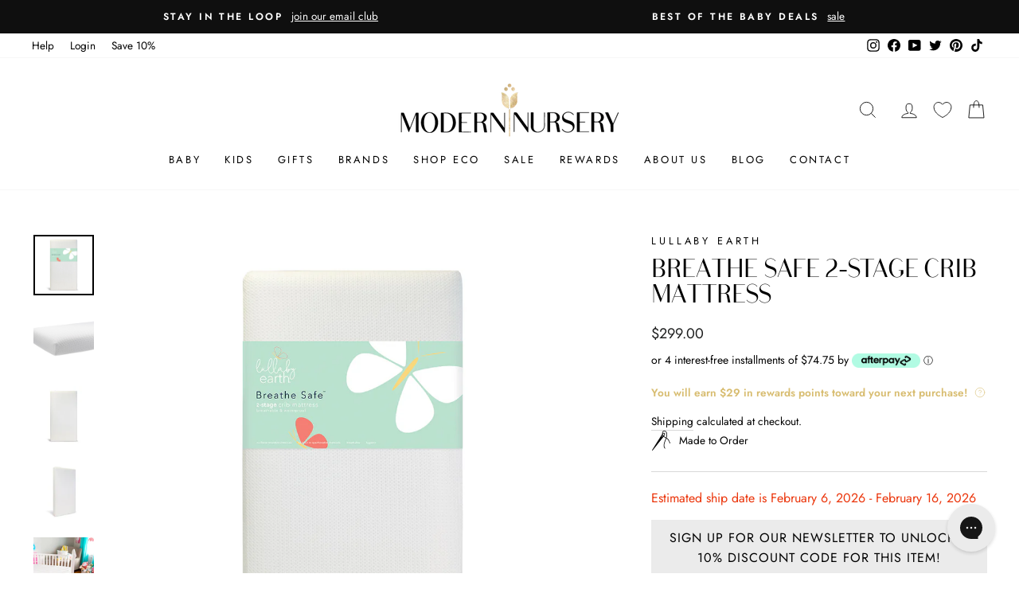

--- FILE ---
content_type: text/html; charset=utf-8
request_url: https://www.modernnursery.com/products/lullaby-earth-breeze-2stage-crib-mattress?variant=32513301807204
body_size: 99463
content:
<!doctype html>
<html class="no-js" lang="en" dir="ltr">
<head>

  <meta charset="utf-8">
  <meta http-equiv="X-UA-Compatible" content="IE=edge,chrome=1">
  <meta name="viewport" content="width=device-width,initial-scale=1">
  <meta name="theme-color" content="#111111">
  <link rel="canonical" href="https://www.modernnursery.com/products/lullaby-earth-breeze-2stage-crib-mattress">
  <link rel="preconnect" href="https://cdn.shopify.com" crossorigin>
  <link rel="preconnect" href="https://fonts.shopifycdn.com" crossorigin>
  <link rel="dns-prefetch" href="https://productreviews.shopifycdn.com">
  <link rel="dns-prefetch" href="https://ajax.googleapis.com">
  <link rel="dns-prefetch" href="https://maps.googleapis.com">
  <link rel="dns-prefetch" href="https://maps.gstatic.com">
  
  <link rel="preload" as="font" type="font/woff2" href="//www.modernnursery.com/cdn/shop/files/BodoniSans-Regular.woff2?v=8093493939873231370" crossorigin>

  <style>
    .antiCls { 
      visibility: hidden;
    }
  </style><link rel="shortcut icon" href="//www.modernnursery.com/cdn/shop/files/tiny_ed82b743-6199-4a3b-864a-58870b30c55c_32x32.jpg?v=1642789466" type="image/png" /><title>Lullaby Earth Breeze 2-Stage Crib Mattress
| Modern Nursery™
</title><meta name="description" content="Lullaby Earth Breathe Safe Crib Mattress 2-Stage From the innovators of the most lightweight and easy-to-clean crib mattress comes the first waterproof AND breathable mattress of its kind. Parents have been asking for safe sleep products for temperature regulation and airflow. While breathable is the want, waterproof i"><meta property="og:site_name" content="Modern Nursery™">
  <meta property="og:url" content="https://www.modernnursery.com/products/lullaby-earth-breeze-2stage-crib-mattress">
  <meta property="og:title" content="Breathe Safe 2-Stage Crib Mattress">
  <meta property="og:type" content="product">
  <meta property="og:description" content="Lullaby Earth Breathe Safe Crib Mattress 2-Stage From the innovators of the most lightweight and easy-to-clean crib mattress comes the first waterproof AND breathable mattress of its kind. Parents have been asking for safe sleep products for temperature regulation and airflow. While breathable is the want, waterproof i"><meta property="og:image" content="http://www.modernnursery.com/cdn/shop/products/Lullaby-Earth-Breathe-Safe-2-Stage-Crib-Mattress-20.jpg?v=1674662566">
    <meta property="og:image:secure_url" content="https://www.modernnursery.com/cdn/shop/products/Lullaby-Earth-Breathe-Safe-2-Stage-Crib-Mattress-20.jpg?v=1674662566">
    <meta property="og:image:width" content="1040">
    <meta property="og:image:height" content="1040"><meta name="twitter:site" content="@modernnursery">
  <meta name="twitter:card" content="summary_large_image">
  <meta name="twitter:title" content="Breathe Safe 2-Stage Crib Mattress">
  <meta name="twitter:description" content="Lullaby Earth Breathe Safe Crib Mattress 2-Stage From the innovators of the most lightweight and easy-to-clean crib mattress comes the first waterproof AND breathable mattress of its kind. Parents have been asking for safe sleep products for temperature regulation and airflow. While breathable is the want, waterproof i">

<style data-shopify>/* Shopify theme fonts */
  @font-face {
  font-family: Arsenal;
  font-weight: 400;
  font-style: normal;
  font-display: swap;
  src: url("//www.modernnursery.com/cdn/fonts/arsenal/arsenal_n4.51305299cd12b61bc0400367405b80442269043d.woff2") format("woff2"),
       url("//www.modernnursery.com/cdn/fonts/arsenal/arsenal_n4.93261dd112afca16489c9f1c0d423ccd8a12c0a3.woff") format("woff");
}

  @font-face {
  font-family: Jost;
  font-weight: 400;
  font-style: normal;
  font-display: swap;
  src: url("//www.modernnursery.com/cdn/fonts/jost/jost_n4.d47a1b6347ce4a4c9f437608011273009d91f2b7.woff2") format("woff2"),
       url("//www.modernnursery.com/cdn/fonts/jost/jost_n4.791c46290e672b3f85c3d1c651ef2efa3819eadd.woff") format("woff");
}


  @font-face {
  font-family: Jost;
  font-weight: 600;
  font-style: normal;
  font-display: swap;
  src: url("//www.modernnursery.com/cdn/fonts/jost/jost_n6.ec1178db7a7515114a2d84e3dd680832b7af8b99.woff2") format("woff2"),
       url("//www.modernnursery.com/cdn/fonts/jost/jost_n6.b1178bb6bdd3979fef38e103a3816f6980aeaff9.woff") format("woff");
}

  @font-face {
  font-family: Jost;
  font-weight: 400;
  font-style: italic;
  font-display: swap;
  src: url("//www.modernnursery.com/cdn/fonts/jost/jost_i4.b690098389649750ada222b9763d55796c5283a5.woff2") format("woff2"),
       url("//www.modernnursery.com/cdn/fonts/jost/jost_i4.fd766415a47e50b9e391ae7ec04e2ae25e7e28b0.woff") format("woff");
}

  @font-face {
  font-family: Jost;
  font-weight: 600;
  font-style: italic;
  font-display: swap;
  src: url("//www.modernnursery.com/cdn/fonts/jost/jost_i6.9af7e5f39e3a108c08f24047a4276332d9d7b85e.woff2") format("woff2"),
       url("//www.modernnursery.com/cdn/fonts/jost/jost_i6.2bf310262638f998ed206777ce0b9a3b98b6fe92.woff") format("woff");
}


  /* Custom Bodoni Sans Regular */
  @font-face {
    font-family: 'Bodoni Sans Regular';
    src:
      url("//www.modernnursery.com/cdn/shop/files/BodoniSans-Regular.woff2?v=8093493939873231370") format('woff2'),
      url("//www.modernnursery.com/cdn/shop/files/BodoniSans-Regular.woff?v=615587927651150374") format('woff');
    font-weight: 400;
    font-style: normal;
    font-display: swap;
  }</style><style data-shopify>:root {
  /* ─────────────────────────────
      TYPOGRAPHY
  ───────────────────────────── */--typeHeaderPrimary: "Bodoni Sans Regular";
  --typeHeaderFallback: sans-serif;
  --typeHeaderSize: 38px;
  --typeHeaderWeight: 400;
  --typeHeaderLineHeight: 1;
  --typeHeaderSpacing: 0.0em;

  --typeBasePrimary: Jost;
  --typeBaseFallback: sans-serif;
  --typeBaseSize: 16px;
  --typeBaseWeight: 400;
  --typeBaseSpacing: 0.0em;
  --typeBaseLineHeight: 1.6;
  --typeBaselineHeightMinus01: 1.5;

  --typeCollectionTitle: 18px;

  --iconWeight: 2px;
  --iconLinecaps: miter;

  
    --buttonRadius: 0;
  

  /* ─────────────────────────────
      COLORS & THEME VARIABLES
  ───────────────────────────── */
  --colorAnnouncement: #0f0f0f;
  --colorAnnouncementText: #ffffff;

  --colorBody: #ffffff;
  --colorBodyAlpha05: rgba(255, 255, 255, 0.05);
  --colorBodyDim: #f2f2f2;
  --colorBodyLightDim: #fafafa;
  --colorBodyMediumDim: #f5f5f5;

  --colorBorder: #d9d9d9;

  --colorBtnPrimary: #111111;
  --colorBtnPrimaryLight: #2b2b2b;
  --colorBtnPrimaryDim: #040404;
  --colorBtnPrimaryText: #ffffff;

  --colorCartDot: #ff4f33;

  --colorDrawers: #ffffff;
  --colorDrawersDim: #f2f2f2;
  --colorDrawerBorder: #e8e8e1;
  --colorDrawerText: #000000;
  --colorDrawerTextDark: #000000;
  --colorDrawerButton: #111111;
  --colorDrawerButtonText: #ffffff;

  --colorFooter: #ffffff;
  --colorFooterText: #000000;
  --colorFooterTextAlpha01: #000000;

  --colorGridOverlay: #000000;
  --colorGridOverlayOpacity: 0.1;

  --colorHeaderTextAlpha01: rgba(0, 0, 0, 0.1);

  --colorHeroText: #ffffff;

  --colorSmallImageBg: #ffffff;
  --colorLargeImageBg: #0f0f0f;

  --colorImageOverlay: #000000;
  --colorImageOverlayOpacity: 0.16;
  --colorImageOverlayTextShadow: 0.33;

  --colorLink: #000000;

  --colorModalBg: rgba(230, 230, 230, 0.6);

  --colorNav: #ffffff;
  --colorNavText: #000000;

  --colorPrice: #1c1d1d;

  --colorSaleTag: #1c1d1d;
  --colorSaleTagText: #ffffff;

  --colorTextBody: #000000;
  --colorTextBodyAlpha015: rgba(0, 0, 0, 0.15);
  --colorTextBodyAlpha005: rgba(0, 0, 0, 0.05);
  --colorTextBodyAlpha008: rgba(0, 0, 0, 0.08);
  --colorTextSavings: #C20000;

  --color-body-text: #000000;
  --color-body: #ffffff;
  --color-bg: #ffffff;

  /* ─────────────────────────────
      ICON URLs
  ───────────────────────────── */
  --urlIcoSelect: url(//www.modernnursery.com/cdn/shop/t/106/assets/ico-select.svg);
  --urlIcoSelectFooter: url(//www.modernnursery.com/cdn/shop/t/106/assets/ico-select-footer.svg);
  --urlIcoSelectWhite: url(//www.modernnursery.com/cdn/shop/t/106/assets/ico-select-white.svg);

  /* ─────────────────────────────
      SIZING / SPACING
  ───────────────────────────── */
  --grid-gutter: 17px;
  --drawer-gutter: 20px;

  --sizeChartMargin: 25px 0;
  --sizeChartIconMargin: 5px;

  --newsletterReminderPadding: 40px;
}

/* Placeholder skeleton loading effect */
.placeholder-content {
  background-image: linear-gradient(
      100deg,
      #ffffff,
      #f7f7f7 63%,
      #ffffff 79%
  );
}</style><link href="//www.modernnursery.com/cdn/shop/t/106/assets/n_theme.css?v=100045405814122670841768431457" rel="stylesheet" type="text/css" media="all" />
  <link href="//www.modernnursery.com/cdn/shop/t/106/assets/custom.css?v=67356603804078061191768431278" rel="stylesheet" type="text/css" media="all" />

  <script src="//www.modernnursery.com/cdn/shop/files/pandectes-rules.js?v=4731319388722975133"></script>

  <!-- Google Tag Manager (moved below CSS) -->
  <script>
    (function(w,d,s,l,i){
      w[l]=w[l]||[];
      w[l].push({'gtm.start': new Date().getTime(), event:'gtm.js'});
      var f=d.getElementsByTagName(s)[0],
          j=d.createElement(s),
          dl=l!='dataLayer'?'&l='+l:'';
      j.async=true;
      j.src='https://www.googletagmanager.com/gtm.js?id='+i+dl;
      f.parentNode.insertBefore(j,f);
    })(window,document,'script','dataLayer','GTM-PQ7QS8L');
  </script>
  <!-- End Google Tag Manager -->

  <!-- Global site tag (gtag.js) - Google Ads: 988415793 (also after CSS) -->
  <script async src="https://www.googletagmanager.com/gtag/js?id=AW-988415793"></script>
  <script>
    window.dataLayer = window.dataLayer || [];
    function gtag(){dataLayer.push(arguments);}
    gtag('js', new Date());
    gtag('config', 'AW-988415793');
  </script>

  
    <!-- Start MyRegistry Javascript -->
    <script defer type='text/javascript' xml='space'>
      (function() {
        var as = document.createElement('script');
        as.type = 'text/javascript';
        as.async = true;
        as.src = 'https://www.myregistry.com/ScriptPlatform/Shopify/AddToMrButton.js?siteKey=mAq4bcKTMf-OwDYmw0861g2&version=' + (new Date().getTime());
        var s = document.getElementsByTagName('script')[0];
        s.parentNode.insertBefore(as, s);
      })();
    </script>
    <!-- End MyRegistry Javascript -->
  

  <script defer>
    document.documentElement.className = document.documentElement.className.replace('no-js', 'js');

    window.theme = window.theme || {};
    theme.routes = {
      home: "/",
      cart: "/cart.js",
      cartPage: "/cart",
      cartAdd: "/cart/add.js",
      cartChange: "/cart/change.js",
      search: "/search",
      predictiveSearch: "/search/suggest"
    };
    theme.strings = {
      soldOut: "Sold Out",
      unavailable: "Unavailable",
      inStockLabel: "In stock, ready to ship",
      oneStockLabel: "Low stock - [count] item left",
      otherStockLabel: "Low stock - [count] items left",
      willNotShipUntil: "Ready to ship [date]",
      willBeInStockAfter: "Back in stock [date]",
      waitingForStock: "Backordered, shipping soon",
      savePrice: "Save [saved_amount]",
      cartEmpty: "Your cart is currently empty.",
      cartTermsConfirmation: "You must agree with the terms and conditions of sales to check out",
      searchCollections: "Collections",
      searchPages: "Pages",
      searchArticles: "Articles",
      productFrom: "from ",
      maxQuantity: "You can only have [quantity] of [title] in your cart."
    };
    theme.settings = {
      cartType: "drawer",
      isCustomerTemplate: false,
      moneyFormat: "${{amount}}",
      saveType: "dollar",
      productImageSize: "square",
      productImageCover: true,
      predictiveSearch: false,
      predictiveSearchType: null,
      predictiveSearchVendor: true,
      predictiveSearchPrice: false,
      quickView: false,
      themeName: 'Impulse',
      themeVersion: "7.4.1"
    };
  </script>

  <script>window.performance && window.performance.mark && window.performance.mark('shopify.content_for_header.start');</script><meta id="shopify-digital-wallet" name="shopify-digital-wallet" content="/27882913892/digital_wallets/dialog">
<meta name="shopify-checkout-api-token" content="2bd2ba192d50f6911e7c2100722e128f">
<meta id="in-context-paypal-metadata" data-shop-id="27882913892" data-venmo-supported="false" data-environment="production" data-locale="en_US" data-paypal-v4="true" data-currency="USD">
<link rel="alternate" type="application/json+oembed" href="https://www.modernnursery.com/products/lullaby-earth-breeze-2stage-crib-mattress.oembed">
<script async="async" src="/checkouts/internal/preloads.js?locale=en-US"></script>
<link rel="preconnect" href="https://shop.app" crossorigin="anonymous">
<script async="async" src="https://shop.app/checkouts/internal/preloads.js?locale=en-US&shop_id=27882913892" crossorigin="anonymous"></script>
<script id="apple-pay-shop-capabilities" type="application/json">{"shopId":27882913892,"countryCode":"US","currencyCode":"USD","merchantCapabilities":["supports3DS"],"merchantId":"gid:\/\/shopify\/Shop\/27882913892","merchantName":"Modern Nursery™","requiredBillingContactFields":["postalAddress","email","phone"],"requiredShippingContactFields":["postalAddress","email","phone"],"shippingType":"shipping","supportedNetworks":["visa","masterCard","amex","discover","elo","jcb"],"total":{"type":"pending","label":"Modern Nursery™","amount":"1.00"},"shopifyPaymentsEnabled":true,"supportsSubscriptions":true}</script>
<script id="shopify-features" type="application/json">{"accessToken":"2bd2ba192d50f6911e7c2100722e128f","betas":["rich-media-storefront-analytics"],"domain":"www.modernnursery.com","predictiveSearch":true,"shopId":27882913892,"locale":"en"}</script>
<script>var Shopify = Shopify || {};
Shopify.shop = "modern-nursery-test-store.myshopify.com";
Shopify.locale = "en";
Shopify.currency = {"active":"USD","rate":"1.0"};
Shopify.country = "US";
Shopify.theme = {"name":"MN - June 2024 - Theme Update","id":136110932068,"schema_name":"Impulse","schema_version":"7.4.1","theme_store_id":null,"role":"main"};
Shopify.theme.handle = "null";
Shopify.theme.style = {"id":null,"handle":null};
Shopify.cdnHost = "www.modernnursery.com/cdn";
Shopify.routes = Shopify.routes || {};
Shopify.routes.root = "/";</script>
<script type="module">!function(o){(o.Shopify=o.Shopify||{}).modules=!0}(window);</script>
<script>!function(o){function n(){var o=[];function n(){o.push(Array.prototype.slice.apply(arguments))}return n.q=o,n}var t=o.Shopify=o.Shopify||{};t.loadFeatures=n(),t.autoloadFeatures=n()}(window);</script>
<script>
  window.ShopifyPay = window.ShopifyPay || {};
  window.ShopifyPay.apiHost = "shop.app\/pay";
  window.ShopifyPay.redirectState = null;
</script>
<script id="shop-js-analytics" type="application/json">{"pageType":"product"}</script>
<script defer="defer" async type="module" src="//www.modernnursery.com/cdn/shopifycloud/shop-js/modules/v2/client.init-shop-cart-sync_WVOgQShq.en.esm.js"></script>
<script defer="defer" async type="module" src="//www.modernnursery.com/cdn/shopifycloud/shop-js/modules/v2/chunk.common_C_13GLB1.esm.js"></script>
<script defer="defer" async type="module" src="//www.modernnursery.com/cdn/shopifycloud/shop-js/modules/v2/chunk.modal_CLfMGd0m.esm.js"></script>
<script type="module">
  await import("//www.modernnursery.com/cdn/shopifycloud/shop-js/modules/v2/client.init-shop-cart-sync_WVOgQShq.en.esm.js");
await import("//www.modernnursery.com/cdn/shopifycloud/shop-js/modules/v2/chunk.common_C_13GLB1.esm.js");
await import("//www.modernnursery.com/cdn/shopifycloud/shop-js/modules/v2/chunk.modal_CLfMGd0m.esm.js");

  window.Shopify.SignInWithShop?.initShopCartSync?.({"fedCMEnabled":true,"windoidEnabled":true});

</script>
<script defer="defer" async type="module" src="//www.modernnursery.com/cdn/shopifycloud/shop-js/modules/v2/client.payment-terms_BWmiNN46.en.esm.js"></script>
<script defer="defer" async type="module" src="//www.modernnursery.com/cdn/shopifycloud/shop-js/modules/v2/chunk.common_C_13GLB1.esm.js"></script>
<script defer="defer" async type="module" src="//www.modernnursery.com/cdn/shopifycloud/shop-js/modules/v2/chunk.modal_CLfMGd0m.esm.js"></script>
<script type="module">
  await import("//www.modernnursery.com/cdn/shopifycloud/shop-js/modules/v2/client.payment-terms_BWmiNN46.en.esm.js");
await import("//www.modernnursery.com/cdn/shopifycloud/shop-js/modules/v2/chunk.common_C_13GLB1.esm.js");
await import("//www.modernnursery.com/cdn/shopifycloud/shop-js/modules/v2/chunk.modal_CLfMGd0m.esm.js");

  
</script>
<script>
  window.Shopify = window.Shopify || {};
  if (!window.Shopify.featureAssets) window.Shopify.featureAssets = {};
  window.Shopify.featureAssets['shop-js'] = {"shop-cart-sync":["modules/v2/client.shop-cart-sync_DuR37GeY.en.esm.js","modules/v2/chunk.common_C_13GLB1.esm.js","modules/v2/chunk.modal_CLfMGd0m.esm.js"],"init-fed-cm":["modules/v2/client.init-fed-cm_BucUoe6W.en.esm.js","modules/v2/chunk.common_C_13GLB1.esm.js","modules/v2/chunk.modal_CLfMGd0m.esm.js"],"shop-toast-manager":["modules/v2/client.shop-toast-manager_B0JfrpKj.en.esm.js","modules/v2/chunk.common_C_13GLB1.esm.js","modules/v2/chunk.modal_CLfMGd0m.esm.js"],"init-shop-cart-sync":["modules/v2/client.init-shop-cart-sync_WVOgQShq.en.esm.js","modules/v2/chunk.common_C_13GLB1.esm.js","modules/v2/chunk.modal_CLfMGd0m.esm.js"],"shop-button":["modules/v2/client.shop-button_B_U3bv27.en.esm.js","modules/v2/chunk.common_C_13GLB1.esm.js","modules/v2/chunk.modal_CLfMGd0m.esm.js"],"init-windoid":["modules/v2/client.init-windoid_DuP9q_di.en.esm.js","modules/v2/chunk.common_C_13GLB1.esm.js","modules/v2/chunk.modal_CLfMGd0m.esm.js"],"shop-cash-offers":["modules/v2/client.shop-cash-offers_BmULhtno.en.esm.js","modules/v2/chunk.common_C_13GLB1.esm.js","modules/v2/chunk.modal_CLfMGd0m.esm.js"],"pay-button":["modules/v2/client.pay-button_CrPSEbOK.en.esm.js","modules/v2/chunk.common_C_13GLB1.esm.js","modules/v2/chunk.modal_CLfMGd0m.esm.js"],"init-customer-accounts":["modules/v2/client.init-customer-accounts_jNk9cPYQ.en.esm.js","modules/v2/client.shop-login-button_DJ5ldayH.en.esm.js","modules/v2/chunk.common_C_13GLB1.esm.js","modules/v2/chunk.modal_CLfMGd0m.esm.js"],"avatar":["modules/v2/client.avatar_BTnouDA3.en.esm.js"],"checkout-modal":["modules/v2/client.checkout-modal_pBPyh9w8.en.esm.js","modules/v2/chunk.common_C_13GLB1.esm.js","modules/v2/chunk.modal_CLfMGd0m.esm.js"],"init-shop-for-new-customer-accounts":["modules/v2/client.init-shop-for-new-customer-accounts_BUoCy7a5.en.esm.js","modules/v2/client.shop-login-button_DJ5ldayH.en.esm.js","modules/v2/chunk.common_C_13GLB1.esm.js","modules/v2/chunk.modal_CLfMGd0m.esm.js"],"init-customer-accounts-sign-up":["modules/v2/client.init-customer-accounts-sign-up_CnczCz9H.en.esm.js","modules/v2/client.shop-login-button_DJ5ldayH.en.esm.js","modules/v2/chunk.common_C_13GLB1.esm.js","modules/v2/chunk.modal_CLfMGd0m.esm.js"],"init-shop-email-lookup-coordinator":["modules/v2/client.init-shop-email-lookup-coordinator_CzjY5t9o.en.esm.js","modules/v2/chunk.common_C_13GLB1.esm.js","modules/v2/chunk.modal_CLfMGd0m.esm.js"],"shop-follow-button":["modules/v2/client.shop-follow-button_CsYC63q7.en.esm.js","modules/v2/chunk.common_C_13GLB1.esm.js","modules/v2/chunk.modal_CLfMGd0m.esm.js"],"shop-login-button":["modules/v2/client.shop-login-button_DJ5ldayH.en.esm.js","modules/v2/chunk.common_C_13GLB1.esm.js","modules/v2/chunk.modal_CLfMGd0m.esm.js"],"shop-login":["modules/v2/client.shop-login_B9ccPdmx.en.esm.js","modules/v2/chunk.common_C_13GLB1.esm.js","modules/v2/chunk.modal_CLfMGd0m.esm.js"],"lead-capture":["modules/v2/client.lead-capture_D0K_KgYb.en.esm.js","modules/v2/chunk.common_C_13GLB1.esm.js","modules/v2/chunk.modal_CLfMGd0m.esm.js"],"payment-terms":["modules/v2/client.payment-terms_BWmiNN46.en.esm.js","modules/v2/chunk.common_C_13GLB1.esm.js","modules/v2/chunk.modal_CLfMGd0m.esm.js"]};
</script>
<script>(function() {
  var isLoaded = false;
  function asyncLoad() {
    if (isLoaded) return;
    isLoaded = true;
    var urls = ["https:\/\/static2.rapidsearch.dev\/resultpage.js?shop=modern-nursery-test-store.myshopify.com","https:\/\/config.gorgias.chat\/bundle-loader\/01GYCBXEHWF51TVE3NMD6NAHMS?source=shopify1click\u0026shop=modern-nursery-test-store.myshopify.com","https:\/\/cdn.attn.tv\/modernnursery\/dtag.js?shop=modern-nursery-test-store.myshopify.com","https:\/\/cdn.nfcube.com\/instafeed-8a724f786bb07bfa1b02838f07cfabf9.js?shop=modern-nursery-test-store.myshopify.com","\/\/cdn.shopify.com\/proxy\/fb8b7feb73c25ddb582041181b8ac231f80cc9a5c480720324df5b2ae8f01bb2\/cdn-scripts.signifyd.com\/shopify\/script-tag.js?shop=modern-nursery-test-store.myshopify.com\u0026sp-cache-control=cHVibGljLCBtYXgtYWdlPTkwMA","\/\/cdn.shopify.com\/proxy\/48f722e712f14668907d03952d43679b1955b540731845098844368961945519\/d33a6lvgbd0fej.cloudfront.net\/script_tag\/secomapp.scripttag.js?shop=modern-nursery-test-store.myshopify.com\u0026sp-cache-control=cHVibGljLCBtYXgtYWdlPTkwMA","https:\/\/public.9gtb.com\/loader.js?g_cvt_id=63358e0d-4fa9-4d5c-8eea-48db124ee151\u0026shop=modern-nursery-test-store.myshopify.com"];
    for (var i = 0; i < urls.length; i++) {
      var s = document.createElement('script');
      s.type = 'text/javascript';
      s.async = true;
      s.src = urls[i];
      var x = document.getElementsByTagName('script')[0];
      x.parentNode.insertBefore(s, x);
    }
  };
  if(window.attachEvent) {
    window.attachEvent('onload', asyncLoad);
  } else {
    window.addEventListener('load', asyncLoad, false);
  }
})();</script>
<script id="__st">var __st={"a":27882913892,"offset":-18000,"reqid":"3e00362e-c26b-4b57-84a7-a9ec457be8f5-1769550309","pageurl":"www.modernnursery.com\/products\/lullaby-earth-breeze-2stage-crib-mattress?variant=32513301807204","u":"64b4e7f41cac","p":"product","rtyp":"product","rid":4798899191908};</script>
<script>window.ShopifyPaypalV4VisibilityTracking = true;</script>
<script id="captcha-bootstrap">!function(){'use strict';const t='contact',e='account',n='new_comment',o=[[t,t],['blogs',n],['comments',n],[t,'customer']],c=[[e,'customer_login'],[e,'guest_login'],[e,'recover_customer_password'],[e,'create_customer']],r=t=>t.map((([t,e])=>`form[action*='/${t}']:not([data-nocaptcha='true']) input[name='form_type'][value='${e}']`)).join(','),a=t=>()=>t?[...document.querySelectorAll(t)].map((t=>t.form)):[];function s(){const t=[...o],e=r(t);return a(e)}const i='password',u='form_key',d=['recaptcha-v3-token','g-recaptcha-response','h-captcha-response',i],f=()=>{try{return window.sessionStorage}catch{return}},m='__shopify_v',_=t=>t.elements[u];function p(t,e,n=!1){try{const o=window.sessionStorage,c=JSON.parse(o.getItem(e)),{data:r}=function(t){const{data:e,action:n}=t;return t[m]||n?{data:e,action:n}:{data:t,action:n}}(c);for(const[e,n]of Object.entries(r))t.elements[e]&&(t.elements[e].value=n);n&&o.removeItem(e)}catch(o){console.error('form repopulation failed',{error:o})}}const l='form_type',E='cptcha';function T(t){t.dataset[E]=!0}const w=window,h=w.document,L='Shopify',v='ce_forms',y='captcha';let A=!1;((t,e)=>{const n=(g='f06e6c50-85a8-45c8-87d0-21a2b65856fe',I='https://cdn.shopify.com/shopifycloud/storefront-forms-hcaptcha/ce_storefront_forms_captcha_hcaptcha.v1.5.2.iife.js',D={infoText:'Protected by hCaptcha',privacyText:'Privacy',termsText:'Terms'},(t,e,n)=>{const o=w[L][v],c=o.bindForm;if(c)return c(t,g,e,D).then(n);var r;o.q.push([[t,g,e,D],n]),r=I,A||(h.body.append(Object.assign(h.createElement('script'),{id:'captcha-provider',async:!0,src:r})),A=!0)});var g,I,D;w[L]=w[L]||{},w[L][v]=w[L][v]||{},w[L][v].q=[],w[L][y]=w[L][y]||{},w[L][y].protect=function(t,e){n(t,void 0,e),T(t)},Object.freeze(w[L][y]),function(t,e,n,w,h,L){const[v,y,A,g]=function(t,e,n){const i=e?o:[],u=t?c:[],d=[...i,...u],f=r(d),m=r(i),_=r(d.filter((([t,e])=>n.includes(e))));return[a(f),a(m),a(_),s()]}(w,h,L),I=t=>{const e=t.target;return e instanceof HTMLFormElement?e:e&&e.form},D=t=>v().includes(t);t.addEventListener('submit',(t=>{const e=I(t);if(!e)return;const n=D(e)&&!e.dataset.hcaptchaBound&&!e.dataset.recaptchaBound,o=_(e),c=g().includes(e)&&(!o||!o.value);(n||c)&&t.preventDefault(),c&&!n&&(function(t){try{if(!f())return;!function(t){const e=f();if(!e)return;const n=_(t);if(!n)return;const o=n.value;o&&e.removeItem(o)}(t);const e=Array.from(Array(32),(()=>Math.random().toString(36)[2])).join('');!function(t,e){_(t)||t.append(Object.assign(document.createElement('input'),{type:'hidden',name:u})),t.elements[u].value=e}(t,e),function(t,e){const n=f();if(!n)return;const o=[...t.querySelectorAll(`input[type='${i}']`)].map((({name:t})=>t)),c=[...d,...o],r={};for(const[a,s]of new FormData(t).entries())c.includes(a)||(r[a]=s);n.setItem(e,JSON.stringify({[m]:1,action:t.action,data:r}))}(t,e)}catch(e){console.error('failed to persist form',e)}}(e),e.submit())}));const S=(t,e)=>{t&&!t.dataset[E]&&(n(t,e.some((e=>e===t))),T(t))};for(const o of['focusin','change'])t.addEventListener(o,(t=>{const e=I(t);D(e)&&S(e,y())}));const B=e.get('form_key'),M=e.get(l),P=B&&M;t.addEventListener('DOMContentLoaded',(()=>{const t=y();if(P)for(const e of t)e.elements[l].value===M&&p(e,B);[...new Set([...A(),...v().filter((t=>'true'===t.dataset.shopifyCaptcha))])].forEach((e=>S(e,t)))}))}(h,new URLSearchParams(w.location.search),n,t,e,['guest_login'])})(!0,!0)}();</script>
<script integrity="sha256-4kQ18oKyAcykRKYeNunJcIwy7WH5gtpwJnB7kiuLZ1E=" data-source-attribution="shopify.loadfeatures" defer="defer" src="//www.modernnursery.com/cdn/shopifycloud/storefront/assets/storefront/load_feature-a0a9edcb.js" crossorigin="anonymous"></script>
<script crossorigin="anonymous" defer="defer" src="//www.modernnursery.com/cdn/shopifycloud/storefront/assets/shopify_pay/storefront-65b4c6d7.js?v=20250812"></script>
<script data-source-attribution="shopify.dynamic_checkout.dynamic.init">var Shopify=Shopify||{};Shopify.PaymentButton=Shopify.PaymentButton||{isStorefrontPortableWallets:!0,init:function(){window.Shopify.PaymentButton.init=function(){};var t=document.createElement("script");t.src="https://www.modernnursery.com/cdn/shopifycloud/portable-wallets/latest/portable-wallets.en.js",t.type="module",document.head.appendChild(t)}};
</script>
<script data-source-attribution="shopify.dynamic_checkout.buyer_consent">
  function portableWalletsHideBuyerConsent(e){var t=document.getElementById("shopify-buyer-consent"),n=document.getElementById("shopify-subscription-policy-button");t&&n&&(t.classList.add("hidden"),t.setAttribute("aria-hidden","true"),n.removeEventListener("click",e))}function portableWalletsShowBuyerConsent(e){var t=document.getElementById("shopify-buyer-consent"),n=document.getElementById("shopify-subscription-policy-button");t&&n&&(t.classList.remove("hidden"),t.removeAttribute("aria-hidden"),n.addEventListener("click",e))}window.Shopify?.PaymentButton&&(window.Shopify.PaymentButton.hideBuyerConsent=portableWalletsHideBuyerConsent,window.Shopify.PaymentButton.showBuyerConsent=portableWalletsShowBuyerConsent);
</script>
<script data-source-attribution="shopify.dynamic_checkout.cart.bootstrap">document.addEventListener("DOMContentLoaded",(function(){function t(){return document.querySelector("shopify-accelerated-checkout-cart, shopify-accelerated-checkout")}if(t())Shopify.PaymentButton.init();else{new MutationObserver((function(e,n){t()&&(Shopify.PaymentButton.init(),n.disconnect())})).observe(document.body,{childList:!0,subtree:!0})}}));
</script>
<link id="shopify-accelerated-checkout-styles" rel="stylesheet" media="screen" href="https://www.modernnursery.com/cdn/shopifycloud/portable-wallets/latest/accelerated-checkout-backwards-compat.css" crossorigin="anonymous">
<style id="shopify-accelerated-checkout-cart">
        #shopify-buyer-consent {
  margin-top: 1em;
  display: inline-block;
  width: 100%;
}

#shopify-buyer-consent.hidden {
  display: none;
}

#shopify-subscription-policy-button {
  background: none;
  border: none;
  padding: 0;
  text-decoration: underline;
  font-size: inherit;
  cursor: pointer;
}

#shopify-subscription-policy-button::before {
  box-shadow: none;
}

      </style>

<script>window.performance && window.performance.mark && window.performance.mark('shopify.content_for_header.end');</script>

  <script src="//www.modernnursery.com/cdn/shop/t/106/assets/vendor-scripts-v11.js" defer="defer"></script><script>
    let gridGallery = false;
    
    const monthNames = ["January", "February", "March", "April", "May", "June", "July", "August", "September", "October", "November", "December"];
    Date.prototype.addHours = function(h) {
      this.setTime(this.getTime() + (h*60*60*1000));
      return this;
    };
  </script>

  <script src="//www.modernnursery.com/cdn/shop/t/106/assets/theme.min.js?v=101567402714306727411764784265" defer="defer"></script>
  <script src="//www.modernnursery.com/cdn/shop/t/106/assets/custom.js?v=177694966302515739371766383002" defer="defer"></script>
  


  <script type="text/javascript">
    window.RapidSearchAdmin = false;
  </script>


  

<!-- BEGIN app block: shopify://apps/pandectes-gdpr/blocks/banner/58c0baa2-6cc1-480c-9ea6-38d6d559556a -->
  
    
      <!-- TCF is active, scripts are loaded above -->
      
        <script>
          if (!window.PandectesRulesSettings) {
            window.PandectesRulesSettings = {"store":{"id":27882913892,"adminMode":false,"headless":false,"storefrontRootDomain":"","checkoutRootDomain":"","storefrontAccessToken":""},"banner":{"revokableTrigger":true,"cookiesBlockedByDefault":"7","hybridStrict":false,"isActive":true},"geolocation":{"auOnly":true,"brOnly":true,"caOnly":true,"chOnly":true,"euOnly":true,"jpOnly":true,"nzOnly":true,"thOnly":true,"zaOnly":true,"canadaOnly":true,"canadaLaw25":true,"canadaPipeda":true,"globalVisibility":false},"blocker":{"isActive":true,"googleConsentMode":{"isActive":false,"id":"","analyticsId":"","onlyGtm":false,"adwordsId":"","adStorageCategory":4,"analyticsStorageCategory":2,"functionalityStorageCategory":1,"personalizationStorageCategory":1,"securityStorageCategory":0,"customEvent":false,"redactData":false,"urlPassthrough":false,"dataLayerProperty":"dataLayer","waitForUpdate":500,"useNativeChannel":false,"debugMode":false},"facebookPixel":{"isActive":false,"id":"","ldu":false},"microsoft":{"isActive":false,"uetTags":""},"clarity":{"isActive":true,"id":"ujgumv9qb9"},"rakuten":{"isActive":false,"cmp":false,"ccpa":false},"gpcIsActive":true,"klaviyoIsActive":false,"defaultBlocked":7,"patterns":{"whiteList":[],"blackList":{"1":["gotolstoy.com","google-analytics.com|googletagmanager.com/gtag/destination|googletagmanager.com/gtag/js?id=UA|googletagmanager.com/gtag/js?id=G"],"2":["https://www.googletagmanager.com/gtm.js?id=GTM"],"4":["googleads.g.doubleclick.net","s.pinimg.com/ct/core.js|s.pinimg.com/ct/lib","connect.facebook.net","td.doubleclick.net","attn.tv","reviews.io","influence.io"],"8":[]},"iframesWhiteList":[],"iframesBlackList":{"1":[],"2":[],"4":[],"8":[]},"beaconsWhiteList":[],"beaconsBlackList":{"1":[],"2":[],"4":[],"8":[]}}}};
            const rulesScript = document.createElement('script');
            window.PandectesRulesSettings.auto = true;
            rulesScript.src = "https://cdn.shopify.com/extensions/019bff45-8283-7132-982f-a6896ff95f38/gdpr-247/assets/pandectes-rules.js";
            const firstChild = document.head.firstChild;
            document.head.insertBefore(rulesScript, firstChild);
          }
        </script>
      
      <script>
        
          window.PandectesSettings = {"store":{"id":27882913892,"plan":"premium","theme":"MN - June 2024 - Theme Update","primaryLocale":"en","adminMode":false,"headless":false,"storefrontRootDomain":"","checkoutRootDomain":"","storefrontAccessToken":""},"tsPublished":1765394113,"declaration":{"declDays":"","declName":"","declPath":"","declType":"","isActive":false,"showType":true,"declHours":"","declYears":"","declDomain":"","declMonths":"","declMinutes":"","declPurpose":"","declSeconds":"","declSession":"","showPurpose":false,"declProvider":"","showProvider":true,"declIntroText":"","declRetention":"","declFirstParty":"","declThirdParty":"","showDateGenerated":true},"language":{"unpublished":[],"languageMode":"Single","fallbackLanguage":"en","languageDetection":"locale","languagesSupported":[]},"texts":{"managed":{"headerText":{"en":"We respect your privacy"},"consentText":{"en":"Our Privacy Policy has been updated. We use cookies and similar tracking technologies, including advertising cookies and pixels, to enhance your experience, analyze site usage, and deliver personalized advertising. By clicking “Accept,” you consent to our use of these technologies. For more information, please review our Privacy Policy."},"linkText":{"en":"Learn more"},"imprintText":{"en":"Imprint"},"googleLinkText":{"en":"Google's Privacy Terms"},"allowButtonText":{"en":"Accept"},"denyButtonText":{"en":"Reject"},"dismissButtonText":{"en":"Ok"},"leaveSiteButtonText":{"en":"Leave this site"},"preferencesButtonText":{"en":"Preferences"},"cookiePolicyText":{"en":"Cookie policy"},"preferencesPopupTitleText":{"en":"Manage consent preferences"},"preferencesPopupIntroText":{"en":"We use cookies to optimize website functionality, analyze the performance, and provide personalized experience to you. Some cookies are essential to make the website operate and function correctly. Those cookies cannot be disabled. In this window you can manage your preference of cookies."},"preferencesPopupSaveButtonText":{"en":"Save preferences"},"preferencesPopupCloseButtonText":{"en":"Close"},"preferencesPopupAcceptAllButtonText":{"en":"Accept all"},"preferencesPopupRejectAllButtonText":{"en":"Reject all"},"cookiesDetailsText":{"en":"Cookies details"},"preferencesPopupAlwaysAllowedText":{"en":"Always allowed"},"accessSectionParagraphText":{"en":"You have the right to request access to your data at any time."},"accessSectionTitleText":{"en":"Data portability"},"accessSectionAccountInfoActionText":{"en":"Personal data"},"accessSectionDownloadReportActionText":{"en":"Request export"},"accessSectionGDPRRequestsActionText":{"en":"Data subject requests"},"accessSectionOrdersRecordsActionText":{"en":"Orders"},"rectificationSectionParagraphText":{"en":"You have the right to request your data to be updated whenever you think it is appropriate."},"rectificationSectionTitleText":{"en":"Data Rectification"},"rectificationCommentPlaceholder":{"en":"Describe what you want to be updated"},"rectificationCommentValidationError":{"en":"Comment is required"},"rectificationSectionEditAccountActionText":{"en":"Request an update"},"erasureSectionTitleText":{"en":"Right to be forgotten"},"erasureSectionParagraphText":{"en":"You have the right to ask all your data to be erased. After that, you will no longer be able to access your account."},"erasureSectionRequestDeletionActionText":{"en":"Request personal data deletion"},"consentDate":{"en":"Consent date"},"consentId":{"en":"Consent ID"},"consentSectionChangeConsentActionText":{"en":"Change consent preference"},"consentSectionConsentedText":{"en":"You consented to the cookies policy of this website on"},"consentSectionNoConsentText":{"en":"You have not consented to the cookies policy of this website."},"consentSectionTitleText":{"en":"Your cookie consent"},"consentStatus":{"en":"Consent preference"},"confirmationFailureMessage":{"en":"Your request was not verified. Please try again and if problem persists, contact store owner for assistance"},"confirmationFailureTitle":{"en":"A problem occurred"},"confirmationSuccessMessage":{"en":"We will soon get back to you as to your request."},"confirmationSuccessTitle":{"en":"Your request is verified"},"guestsSupportEmailFailureMessage":{"en":"Your request was not submitted. Please try again and if problem persists, contact store owner for assistance."},"guestsSupportEmailFailureTitle":{"en":"A problem occurred"},"guestsSupportEmailPlaceholder":{"en":"E-mail address"},"guestsSupportEmailSuccessMessage":{"en":"If you are registered as a customer of this store, you will soon receive an email with instructions on how to proceed."},"guestsSupportEmailSuccessTitle":{"en":"Thank you for your request"},"guestsSupportEmailValidationError":{"en":"Email is not valid"},"guestsSupportInfoText":{"en":"Please login with your customer account to further proceed."},"submitButton":{"en":"Submit"},"submittingButton":{"en":"Submitting..."},"cancelButton":{"en":"Cancel"},"declIntroText":{"en":"We use cookies to optimize website functionality, analyze the performance, and provide personalized experience to you. Some cookies are essential to make the website operate and function correctly. Those cookies cannot be disabled. In this window you can manage your preference of cookies."},"declName":{"en":"Name"},"declPurpose":{"en":"Purpose"},"declType":{"en":"Type"},"declRetention":{"en":"Retention"},"declProvider":{"en":"Provider"},"declFirstParty":{"en":"First-party"},"declThirdParty":{"en":"Third-party"},"declSeconds":{"en":"seconds"},"declMinutes":{"en":"minutes"},"declHours":{"en":"hours"},"declDays":{"en":"days"},"declWeeks":{"en":"week(s)"},"declMonths":{"en":"months"},"declYears":{"en":"years"},"declSession":{"en":"Session"},"declDomain":{"en":"Domain"},"declPath":{"en":"Path"}},"categories":{"strictlyNecessaryCookiesTitleText":{"en":"Strictly necessary cookies"},"strictlyNecessaryCookiesDescriptionText":{"en":"These cookies are essential in order to enable you to move around the website and use its features, such as accessing secure areas of the website. The website cannot function properly without these cookies."},"functionalityCookiesTitleText":{"en":"Functional cookies"},"functionalityCookiesDescriptionText":{"en":"These cookies enable the site to provide enhanced functionality and personalisation. They may be set by us or by third party providers whose services we have added to our pages. If you do not allow these cookies then some or all of these services may not function properly."},"performanceCookiesTitleText":{"en":"Performance cookies"},"performanceCookiesDescriptionText":{"en":"These cookies enable us to monitor and improve the performance of our website. For example, they allow us to count visits, identify traffic sources and see which parts of the site are most popular."},"targetingCookiesTitleText":{"en":"Targeting cookies"},"targetingCookiesDescriptionText":{"en":"These cookies may be set through our site by our advertising partners. They may be used by those companies to build a profile of your interests and show you relevant adverts on other sites.    They do not store directly personal information, but are based on uniquely identifying your browser and internet device. If you do not allow these cookies, you will experience less targeted advertising."},"unclassifiedCookiesTitleText":{"en":"Unclassified cookies"},"unclassifiedCookiesDescriptionText":{"en":"Unclassified cookies are cookies that we are in the process of classifying, together with the providers of individual cookies."}},"auto":{}},"library":{"previewMode":false,"fadeInTimeout":0,"defaultBlocked":7,"showLink":true,"showImprintLink":false,"showGoogleLink":false,"enabled":true,"cookie":{"expiryDays":365,"secure":true,"domain":""},"dismissOnScroll":false,"dismissOnWindowClick":false,"dismissOnTimeout":false,"palette":{"popup":{"background":"#FFFFFF","backgroundForCalculations":{"a":1,"b":255,"g":255,"r":255},"text":"#000000"},"button":{"background":"transparent","backgroundForCalculations":{"a":1,"b":255,"g":255,"r":255},"text":"#000000","textForCalculation":{"a":1,"b":0,"g":0,"r":0},"border":"#000000"}},"content":{"href":"/policies/privacy-policy","imprintHref":"","close":"&#10005;","target":"","logo":"<img class=\"cc-banner-logo\" style=\"max-height: 40px;\" src=\"https://modern-nursery-test-store.myshopify.com/cdn/shop/files/pandectes-banner-logo.png\" alt=\"Cookie banner\" />"},"window":"<div role=\"dialog\" aria-label=\"{{header}}\" aria-describedby=\"cookieconsent:desc\" id=\"pandectes-banner\" class=\"cc-window-wrapper cc-bottom-wrapper\"><div class=\"pd-cookie-banner-window cc-window {{classes}}\">{{children}}</div></div>","compliance":{"custom":"<div class=\"cc-compliance cc-highlight\">{{preferences}}{{allow}}{{deny}}</div>"},"type":"custom","layouts":{"basic":"{{logo}}{{messagelink}}{{compliance}}{{close}}"},"position":"bottom","theme":"wired","revokable":false,"animateRevokable":false,"revokableReset":false,"revokableLogoUrl":"https://modern-nursery-test-store.myshopify.com/cdn/shop/files/pandectes-reopen-logo.png","revokablePlacement":"bottom-left","revokableMarginHorizontal":15,"revokableMarginVertical":15,"static":false,"autoAttach":true,"hasTransition":true,"blacklistPage":[""],"elements":{"close":"<button aria-label=\"\" type=\"button\" class=\"cc-close\">{{close}}</button>","dismiss":"<button type=\"button\" class=\"cc-btn cc-btn-decision cc-dismiss\">{{dismiss}}</button>","allow":"<button type=\"button\" class=\"cc-btn cc-btn-decision cc-allow\">{{allow}}</button>","deny":"<button type=\"button\" class=\"cc-btn cc-btn-decision cc-deny\">{{deny}}</button>","preferences":"<button type=\"button\" class=\"cc-btn cc-settings\" aria-controls=\"pd-cp-preferences\" onclick=\"Pandectes.fn.openPreferences()\">{{preferences}}</button>"}},"geolocation":{"auOnly":true,"brOnly":true,"caOnly":true,"chOnly":true,"euOnly":true,"jpOnly":true,"nzOnly":true,"thOnly":true,"zaOnly":true,"canadaOnly":true,"canadaLaw25":true,"canadaPipeda":true,"globalVisibility":false},"dsr":{"guestsSupport":false,"accessSectionDownloadReportAuto":false},"banner":{"resetTs":1754359171,"extraCss":"        .cc-banner-logo {max-width: 24em!important;}    @media(min-width: 768px) {.cc-window.cc-floating{max-width: 24em!important;width: 24em!important;}}    .cc-message, .pd-cookie-banner-window .cc-header, .cc-logo {text-align: left}    .cc-window-wrapper{z-index: 2147483647;}    .cc-window{z-index: 2147483647;font-family: inherit;}    .pd-cookie-banner-window .cc-header{font-family: inherit;}    .pd-cp-ui{font-family: inherit; background-color: #FFFFFF;color:#000000;}    button.pd-cp-btn, a.pd-cp-btn{}    input + .pd-cp-preferences-slider{background-color: rgba(0, 0, 0, 0.3)}    .pd-cp-scrolling-section::-webkit-scrollbar{background-color: rgba(0, 0, 0, 0.3)}    input:checked + .pd-cp-preferences-slider{background-color: rgba(0, 0, 0, 1)}    .pd-cp-scrolling-section::-webkit-scrollbar-thumb {background-color: rgba(0, 0, 0, 1)}    .pd-cp-ui-close{color:#000000;}    .pd-cp-preferences-slider:before{background-color: #FFFFFF}    .pd-cp-title:before {border-color: #000000!important}    .pd-cp-preferences-slider{background-color:#000000}    .pd-cp-toggle{color:#000000!important}    @media(max-width:699px) {.pd-cp-ui-close-top svg {fill: #000000}}    .pd-cp-toggle:hover,.pd-cp-toggle:visited,.pd-cp-toggle:active{color:#000000!important}    .pd-cookie-banner-window {box-shadow: 0 0 18px rgb(0 0 0 / 20%);}  ","customJavascript":{"useButtons":true},"showPoweredBy":false,"logoHeight":40,"revokableTrigger":true,"hybridStrict":false,"cookiesBlockedByDefault":"7","isActive":true,"implicitSavePreferences":false,"cookieIcon":false,"blockBots":false,"showCookiesDetails":true,"hasTransition":true,"blockingPage":false,"showOnlyLandingPage":false,"leaveSiteUrl":"https://pandectes.io","linkRespectStoreLang":false},"cookies":{"0":[{"name":"localization","type":"http","domain":"www.modernnursery.com","path":"/","provider":"Shopify","firstParty":true,"retention":"1 year(s)","session":false,"expires":1,"unit":"declYears","purpose":{"en":"Used to localize the cart to the correct country."}},{"name":"secure_customer_sig","type":"http","domain":"www.modernnursery.com","path":"/","provider":"Shopify","firstParty":true,"retention":"1 year(s)","session":false,"expires":1,"unit":"declYears","purpose":{"en":"Used to identify a user after they sign into a shop as a customer so they do not need to log in again."}},{"name":"cart_currency","type":"http","domain":"www.modernnursery.com","path":"/","provider":"Shopify","firstParty":true,"retention":"2 week(s)","session":false,"expires":2,"unit":"declWeeks","purpose":{"en":"Used after a checkout is completed to initialize a new empty cart with the same currency as the one just used."}},{"name":"_tracking_consent","type":"http","domain":".modernnursery.com","path":"/","provider":"Shopify","firstParty":false,"retention":"1 year(s)","session":false,"expires":1,"unit":"declYears","purpose":{"en":"Used to store a user's preferences if a merchant has set up privacy rules in the visitor's region."}},{"name":"keep_alive","type":"http","domain":"www.modernnursery.com","path":"/","provider":"Shopify","firstParty":true,"retention":"Session","session":true,"expires":-56,"unit":"declYears","purpose":{"en":"Used when international domain redirection is enabled to determine if a request is the first one of a session."}},{"name":"shopify_pay_redirect","type":"http","domain":"www.modernnursery.com","path":"/","provider":"Shopify","firstParty":true,"retention":"1 hour(s)","session":false,"expires":1,"unit":"declHours","purpose":{"en":"Used to accelerate the checkout process when the buyer has a Shop Pay account."}},{"name":"wpm-test-cookie","type":"http","domain":"com","path":"/","provider":"Unknown","firstParty":false,"retention":"Session","session":true,"expires":1,"unit":"declSeconds","purpose":{"en":""}}],"1":[],"2":[{"name":"__attentive_cco","type":"http","domain":"www.modernnursery.com","path":"/","provider":"Attentive","firstParty":true,"retention":"1 year(s)","session":false,"expires":1,"unit":"declYears","purpose":{"en":"Used by attentive sms services."}},{"name":"__attentive_dv","type":"http","domain":"www.modernnursery.com","path":"/","provider":"Attentive","firstParty":true,"retention":"1 day(s)","session":false,"expires":1,"unit":"declDays","purpose":{"en":"Used by attentive sms services."}},{"name":"__attentive_pv","type":"http","domain":"www.modernnursery.com","path":"/","provider":"Attentive","firstParty":true,"retention":"30 minute(s)","session":false,"expires":30,"unit":"declMinutes","purpose":{"en":"Used by attentive sms services."}},{"name":"__attentive_id","type":"http","domain":"www.modernnursery.com","path":"/","provider":"Attentive","firstParty":true,"retention":"1 year(s)","session":false,"expires":1,"unit":"declYears","purpose":{"en":"Used by attentive sms services."}},{"name":"_attn_","type":"http","domain":"www.modernnursery.com","path":"/","provider":"Attentive","firstParty":true,"retention":"1 year(s)","session":false,"expires":1,"unit":"declYears","purpose":{"en":"Used by attentive sms services."}},{"name":"__attentive_ss_referrer","type":"http","domain":"www.modernnursery.com","path":"/","provider":"Attentive","firstParty":true,"retention":"30 minute(s)","session":false,"expires":30,"unit":"declMinutes","purpose":{"en":"Used by attentive sms services."}},{"name":"bugsnag-anonymous-id","type":"html_local","domain":"https://shop.app","path":"/","provider":"Unknown","firstParty":false,"retention":"Local Storage","session":false,"expires":1,"unit":"declYears","purpose":{"en":""}}],"4":[{"name":"_gcl_au","type":"http","domain":".modernnursery.com","path":"/","provider":"Google","firstParty":false,"retention":"3 month(s)","session":false,"expires":3,"unit":"declMonths","purpose":{"en":"Cookie is placed by Google Tag Manager to track conversions."}},{"name":"_pin_unauth","type":"http","domain":".modernnursery.com","path":"/","provider":"Pinterest","firstParty":false,"retention":"1 year(s)","session":false,"expires":1,"unit":"declYears","purpose":{"en":"Used to group actions for users who cannot be identified by Pinterest."}}],"8":[{"name":"_attn_","type":"html_session","domain":"https://www.modernnursery.com","path":"/","provider":"Unknown","firstParty":true,"retention":"Session","session":true,"expires":1,"unit":"declYears","purpose":{"en":"Used by attentive sms services."}},{"name":"__attentive_session_id","type":"http","domain":"www.modernnursery.com","path":"/","provider":"Unknown","firstParty":true,"retention":"30 minute(s)","session":false,"expires":30,"unit":"declMinutes","purpose":{"en":""}},{"name":"mp_26c6e3aa958673830d4fdb89437e626d_mixpanel","type":"http","domain":".modernnursery.com","path":"/","provider":"Unknown","firstParty":false,"retention":"1 year(s)","session":false,"expires":1,"unit":"declYears","purpose":{"en":""}},{"name":"wpm-test-cookie","type":"http","domain":"modernnursery.com","path":"/","provider":"Unknown","firstParty":false,"retention":"Session","session":true,"expires":1,"unit":"declSeconds","purpose":{"en":""}},{"name":"wpm-test-cookie","type":"http","domain":"www.modernnursery.com","path":"/","provider":"Unknown","firstParty":true,"retention":"Session","session":true,"expires":1,"unit":"declSeconds","purpose":{"en":""}},{"name":"GiftedRequestId","type":"html_local","domain":"https://www.modernnursery.com","path":"/","provider":"Unknown","firstParty":true,"retention":"Local Storage","session":false,"expires":1,"unit":"declYears","purpose":{"en":""}},{"name":"rps_session_expiration_date_modern-nursery-test-store.myshopify.com","type":"html_local","domain":"https://www.modernnursery.com","path":"/","provider":"Unknown","firstParty":true,"retention":"Local Storage","session":false,"expires":1,"unit":"declYears","purpose":{"en":""}},{"name":"_gcl_ls","type":"html_local","domain":"https://www.modernnursery.com","path":"/","provider":"Unknown","firstParty":true,"retention":"Local Storage","session":false,"expires":1,"unit":"declYears","purpose":{"en":""}},{"name":"MrSoftwareSettings","type":"http","domain":"www.modernnursery.com","path":"/","provider":"Unknown","firstParty":true,"retention":"1 hour(s)","session":false,"expires":1,"unit":"declHours","purpose":{"en":""}},{"name":"CheckboxTicked","type":"html_local","domain":"https://www.modernnursery.com","path":"/","provider":"Unknown","firstParty":true,"retention":"Local Storage","session":false,"expires":1,"unit":"declYears","purpose":{"en":""}},{"name":"gorgias.language-loaded","type":"html_local","domain":"https://www.modernnursery.com","path":"/","provider":"Unknown","firstParty":true,"retention":"Local Storage","session":false,"expires":1,"unit":"declYears","purpose":{"en":""}},{"name":"accessibly_vid","type":"html_local","domain":"https://www.modernnursery.com","path":"/","provider":"Unknown","firstParty":true,"retention":"Local Storage","session":false,"expires":1,"unit":"declYears","purpose":{"en":""}},{"name":"tolstoyViewers","type":"html_local","domain":"https://www.modernnursery.com","path":"/","provider":"Unknown","firstParty":true,"retention":"Local Storage","session":false,"expires":1,"unit":"declYears","purpose":{"en":""}},{"name":"klaviyoOnsite","type":"html_local","domain":"https://www.modernnursery.com","path":"/","provider":"Unknown","firstParty":true,"retention":"Local Storage","session":false,"expires":1,"unit":"declYears","purpose":{"en":""}},{"name":"GiftedSessionObject","type":"html_local","domain":"https://www.modernnursery.com","path":"/","provider":"Unknown","firstParty":true,"retention":"Local Storage","session":false,"expires":1,"unit":"declYears","purpose":{"en":""}},{"name":"tolstoy-anonymousId","type":"html_local","domain":"https://www.modernnursery.com","path":"/","provider":"Unknown","firstParty":true,"retention":"Local Storage","session":false,"expires":1,"unit":"declYears","purpose":{"en":""}},{"name":"wholesaleRequestId","type":"html_local","domain":"https://www.modernnursery.com","path":"/","provider":"Unknown","firstParty":true,"retention":"Local Storage","session":false,"expires":1,"unit":"declYears","purpose":{"en":""}},{"name":"gorgias.version","type":"html_local","domain":"https://www.modernnursery.com","path":"/","provider":"Unknown","firstParty":true,"retention":"Local Storage","session":false,"expires":1,"unit":"declYears","purpose":{"en":""}},{"name":"accessibly:storage","type":"html_local","domain":"https://www.modernnursery.com","path":"/","provider":"Unknown","firstParty":true,"retention":"Local Storage","session":false,"expires":1,"unit":"declYears","purpose":{"en":""}},{"name":"reviews_io_tracking_page_view_id","type":"html_session","domain":"https://www.modernnursery.com","path":"/","provider":"Unknown","firstParty":true,"retention":"Session","session":true,"expires":1,"unit":"declYears","purpose":{"en":""}},{"name":"accessibility-config","type":"html_local","domain":"https://www.modernnursery.com","path":"/","provider":"Unknown","firstParty":true,"retention":"Local Storage","session":false,"expires":1,"unit":"declYears","purpose":{"en":""}},{"name":"tolstoy-session-unique-id","type":"html_session","domain":"https://www.modernnursery.com","path":"/","provider":"Unknown","firstParty":true,"retention":"Session","session":true,"expires":1,"unit":"declYears","purpose":{"en":""}},{"name":"reviews_io_tracking_id","type":"html_session","domain":"https://www.modernnursery.com","path":"/","provider":"Unknown","firstParty":true,"retention":"Session","session":true,"expires":1,"unit":"declYears","purpose":{"en":""}},{"name":"tolstoy-not-visible-opened-publish-id","type":"html_session","domain":"https://www.modernnursery.com","path":"/","provider":"Unknown","firstParty":true,"retention":"Session","session":true,"expires":1,"unit":"declYears","purpose":{"en":""}},{"name":"gorgias.renderedOnceSent","type":"html_session","domain":"https://www.modernnursery.com","path":"/","provider":"Unknown","firstParty":true,"retention":"Session","session":true,"expires":1,"unit":"declYears","purpose":{"en":""}},{"name":"rps_userid","type":"html_local","domain":"https://www.modernnursery.com","path":"/","provider":"Unknown","firstParty":true,"retention":"Local Storage","session":false,"expires":1,"unit":"declYears","purpose":{"en":""}},{"name":"rps_store_default_currency","type":"html_session","domain":"https://www.modernnursery.com","path":"/","provider":"Unknown","firstParty":true,"retention":"Session","session":true,"expires":1,"unit":"declYears","purpose":{"en":""}},{"name":"reviews_io_tracking_enable_recording","type":"html_session","domain":"https://www.modernnursery.com","path":"/","provider":"Unknown","firstParty":true,"retention":"Session","session":true,"expires":1,"unit":"declYears","purpose":{"en":""}},{"name":"attn_cart_items","type":"html_session","domain":"https://www.modernnursery.com","path":"/","provider":"Unknown","firstParty":true,"retention":"Session","session":true,"expires":1,"unit":"declYears","purpose":{"en":""}},{"name":"klaviyoPagesVisitCount","type":"html_session","domain":"https://www.modernnursery.com","path":"/","provider":"Unknown","firstParty":true,"retention":"Session","session":true,"expires":1,"unit":"declYears","purpose":{"en":""}},{"name":"ac:statement","type":"html_session","domain":"https://www.modernnursery.com","path":"/","provider":"Unknown","firstParty":true,"retention":"Session","session":true,"expires":1,"unit":"declYears","purpose":{"en":""}},{"name":"widget","type":"html_session","domain":"https://www.modernnursery.com","path":"/","provider":"Unknown","firstParty":true,"retention":"Session","session":true,"expires":1,"unit":"declYears","purpose":{"en":""}},{"name":"reviews_io_tracking_sid","type":"html_session","domain":"https://www.modernnursery.com","path":"/","provider":"Unknown","firstParty":true,"retention":"Session","session":true,"expires":1,"unit":"declYears","purpose":{"en":""}},{"name":"accessibly_sid","type":"html_session","domain":"https://www.modernnursery.com","path":"/","provider":"Unknown","firstParty":true,"retention":"Session","session":true,"expires":1,"unit":"declYears","purpose":{"en":""}},{"name":"rps_sessionid","type":"html_session","domain":"https://www.modernnursery.com","path":"/","provider":"Unknown","firstParty":true,"retention":"Session","session":true,"expires":1,"unit":"declYears","purpose":{"en":""}},{"name":"is_eu","type":"html_session","domain":"https://www.modernnursery.com","path":"/","provider":"Unknown","firstParty":true,"retention":"Session","session":true,"expires":1,"unit":"declYears","purpose":{"en":""}},{"name":"attn_cart","type":"html_session","domain":"https://www.modernnursery.com","path":"/","provider":"Unknown","firstParty":true,"retention":"Session","session":true,"expires":1,"unit":"declYears","purpose":{"en":""}},{"name":"__storage_test__","type":"html_local","domain":"https://www.modernnursery.com","path":"/","provider":"Unknown","firstParty":true,"retention":"Local Storage","session":false,"expires":1,"unit":"declYears","purpose":{"en":""}},{"name":"f77c8d67-ecb3-4cee-b386-bfcfad0e7ff5","type":"html_local","domain":"https://www.modernnursery.com","path":"/","provider":"Unknown","firstParty":true,"retention":"Local Storage","session":false,"expires":1,"unit":"declYears","purpose":{"en":""}},{"name":"reviews_io_tracking_replay_url","type":"html_session","domain":"https://www.modernnursery.com","path":"/","provider":"Unknown","firstParty":true,"retention":"Session","session":true,"expires":1,"unit":"declYears","purpose":{"en":""}},{"name":"9f71ea54-4a01-494e-b4de-f9f9d2c9de88","type":"html_local","domain":"https://www.modernnursery.com","path":"/","provider":"Unknown","firstParty":true,"retention":"Local Storage","session":false,"expires":1,"unit":"declYears","purpose":{"en":""}},{"name":"test","type":"html_local","domain":"https://www.modernnursery.com","path":"/","provider":"Unknown","firstParty":true,"retention":"Local Storage","session":false,"expires":1,"unit":"declYears","purpose":{"en":""}},{"name":"aws.amplify.test-ls","type":"html_local","domain":"https://www.modernnursery.com","path":"/","provider":"Unknown","firstParty":true,"retention":"Local Storage","session":false,"expires":1,"unit":"declYears","purpose":{"en":""}},{"name":"_-_","type":"html_session","domain":"https://www.modernnursery.com","path":"/","provider":"Unknown","firstParty":true,"retention":"Session","session":true,"expires":1,"unit":"declYears","purpose":{"en":""}},{"name":"gorgias.version","type":"html_local","domain":"https://modern-nursery-test-store.shopify-checkout.config.gorgias.chat","path":"/","provider":"Unknown","firstParty":false,"retention":"Local Storage","session":false,"expires":1,"unit":"declYears","purpose":{"en":""}},{"name":"_-_","type":"html_local","domain":"https://www.modernnursery.com","path":"/","provider":"Unknown","firstParty":true,"retention":"Local Storage","session":false,"expires":1,"unit":"declYears","purpose":{"en":""}},{"name":"gorgias.language-loaded","type":"html_local","domain":"https://modern-nursery-test-store.shopify-checkout.config.gorgias.chat","path":"/","provider":"Unknown","firstParty":false,"retention":"Local Storage","session":false,"expires":1,"unit":"declYears","purpose":{"en":""}},{"name":"gorgias.renderedOnceSent","type":"html_session","domain":"https://modern-nursery-test-store.shopify-checkout.config.gorgias.chat","path":"/","provider":"Unknown","firstParty":false,"retention":"Session","session":true,"expires":1,"unit":"declYears","purpose":{"en":""}},{"name":"175fd036-8cbc-4bfe-91ff-0821a0ea26db","type":"html_local","domain":"https://www.modernnursery.com","path":"/","provider":"Unknown","firstParty":true,"retention":"Local Storage","session":false,"expires":1,"unit":"declYears","purpose":{"en":""}},{"name":"__mplss_hxo61s0t","type":"html_local","domain":"https://www.modernnursery.com","path":"/","provider":"Unknown","firstParty":true,"retention":"Local Storage","session":false,"expires":1,"unit":"declYears","purpose":{"en":""}},{"name":"test","type":"html_session","domain":"https://www.modernnursery.com","path":"/","provider":"Unknown","firstParty":true,"retention":"Session","session":true,"expires":1,"unit":"declYears","purpose":{"en":""}},{"name":"__mplss_8jv6elw1","type":"html_local","domain":"https://www.modernnursery.com","path":"/","provider":"Unknown","firstParty":true,"retention":"Local Storage","session":false,"expires":1,"unit":"declYears","purpose":{"en":""}},{"name":"50c1b622-524b-4401-b992-6164b56bfaab","type":"html_local","domain":"https://www.modernnursery.com","path":"/","provider":"Unknown","firstParty":true,"retention":"Local Storage","session":false,"expires":1,"unit":"declYears","purpose":{"en":""}},{"name":"254f8e42-272a-427e-9819-97054195756d","type":"html_local","domain":"https://www.modernnursery.com","path":"/","provider":"Unknown","firstParty":true,"retention":"Local Storage","session":false,"expires":1,"unit":"declYears","purpose":{"en":""}},{"name":"38030263-f827-4d60-8440-362ffcc918b2","type":"html_local","domain":"https://www.modernnursery.com","path":"/","provider":"Unknown","firstParty":true,"retention":"Local Storage","session":false,"expires":1,"unit":"declYears","purpose":{"en":""}},{"name":"__mplss_eheq8q6t","type":"html_local","domain":"https://www.modernnursery.com","path":"/","provider":"Unknown","firstParty":true,"retention":"Local Storage","session":false,"expires":1,"unit":"declYears","purpose":{"en":""}},{"name":"b005201f-1b1b-4f7b-ac40-8b2add69208e","type":"html_local","domain":"https://www.modernnursery.com","path":"/","provider":"Unknown","firstParty":true,"retention":"Local Storage","session":false,"expires":1,"unit":"declYears","purpose":{"en":""}},{"name":"79264d2e-5747-4418-aecb-3f7391d11a8f","type":"html_local","domain":"https://www.modernnursery.com","path":"/","provider":"Unknown","firstParty":true,"retention":"Local Storage","session":false,"expires":1,"unit":"declYears","purpose":{"en":""}},{"name":"__mplss_qqnqybbt","type":"html_local","domain":"https://www.modernnursery.com","path":"/","provider":"Unknown","firstParty":true,"retention":"Local Storage","session":false,"expires":1,"unit":"declYears","purpose":{"en":""}},{"name":"cf326865-9697-4ff1-b7fb-f4a8f7f3f04f","type":"html_local","domain":"https://www.modernnursery.com","path":"/","provider":"Unknown","firstParty":true,"retention":"Local Storage","session":false,"expires":1,"unit":"declYears","purpose":{"en":""}},{"name":"b6b01832-68d5-46b4-9c14-4fe10a00396a","type":"html_local","domain":"https://www.modernnursery.com","path":"/","provider":"Unknown","firstParty":true,"retention":"Local Storage","session":false,"expires":1,"unit":"declYears","purpose":{"en":""}},{"name":"dcc3c7fc-d814-426a-9c5a-04480fadfb7f","type":"html_local","domain":"https://www.modernnursery.com","path":"/","provider":"Unknown","firstParty":true,"retention":"Local Storage","session":false,"expires":1,"unit":"declYears","purpose":{"en":""}},{"name":"f3e8d644-7c89-4540-acb7-8eac62b04de9","type":"html_local","domain":"https://www.modernnursery.com","path":"/","provider":"Unknown","firstParty":true,"retention":"Local Storage","session":false,"expires":1,"unit":"declYears","purpose":{"en":""}},{"name":"tolstoy-anonymousId","type":"html_local","domain":"https://play.gotolstoy.com","path":"/","provider":"Unknown","firstParty":false,"retention":"Local Storage","session":false,"expires":1,"unit":"declYears","purpose":{"en":""}},{"name":"reviews_io_tracking_progress","type":"html_session","domain":"https://www.modernnursery.com","path":"/","provider":"Unknown","firstParty":true,"retention":"Session","session":true,"expires":1,"unit":"declYears","purpose":{"en":""}},{"name":"tolstoySessionCounter","type":"html_local","domain":"https://www.modernnursery.com","path":"/","provider":"Unknown","firstParty":true,"retention":"Local Storage","session":false,"expires":1,"unit":"declYears","purpose":{"en":""}},{"name":"__mplss_teyvfver","type":"html_local","domain":"https://www.modernnursery.com","path":"/","provider":"Unknown","firstParty":true,"retention":"Local Storage","session":false,"expires":1,"unit":"declYears","purpose":{"en":""}},{"name":"__mplss_0oflri7n","type":"html_local","domain":"https://www.modernnursery.com","path":"/","provider":"Unknown","firstParty":true,"retention":"Local Storage","session":false,"expires":1,"unit":"declYears","purpose":{"en":""}},{"name":"5fd791eb-ac1c-42d4-85fe-11441d24adf4","type":"html_local","domain":"https://www.modernnursery.com","path":"/","provider":"Unknown","firstParty":true,"retention":"Local Storage","session":false,"expires":1,"unit":"declYears","purpose":{"en":""}},{"name":"ae9a327f-5495-4ec5-82d8-c7e86f4764f0","type":"html_local","domain":"https://www.modernnursery.com","path":"/","provider":"Unknown","firstParty":true,"retention":"Local Storage","session":false,"expires":1,"unit":"declYears","purpose":{"en":""}},{"name":"tolstoy-activity","type":"html_session","domain":"https://www.modernnursery.com","path":"/","provider":"Unknown","firstParty":true,"retention":"Session","session":true,"expires":1,"unit":"declYears","purpose":{"en":""}},{"name":"tolstoyFirstSeenAtKey","type":"html_local","domain":"https://www.modernnursery.com","path":"/","provider":"Unknown","firstParty":true,"retention":"Local Storage","session":false,"expires":1,"unit":"declYears","purpose":{"en":""}},{"name":"0c885522-886d-4554-9cc3-6719f447a757","type":"html_local","domain":"https://www.modernnursery.com","path":"/","provider":"Unknown","firstParty":true,"retention":"Local Storage","session":false,"expires":1,"unit":"declYears","purpose":{"en":""}},{"name":"rps-first-search","type":"html_session","domain":"https://www.modernnursery.com","path":"/","provider":"Unknown","firstParty":true,"retention":"Session","session":true,"expires":1,"unit":"declYears","purpose":{"en":""}}]},"blocker":{"isActive":true,"googleConsentMode":{"id":"","onlyGtm":false,"analyticsId":"","adwordsId":"","isActive":false,"adStorageCategory":4,"analyticsStorageCategory":2,"personalizationStorageCategory":1,"functionalityStorageCategory":1,"customEvent":false,"securityStorageCategory":0,"redactData":false,"urlPassthrough":false,"dataLayerProperty":"dataLayer","waitForUpdate":500,"useNativeChannel":false,"debugMode":false},"facebookPixel":{"id":"","isActive":false,"ldu":false},"microsoft":{"isActive":false,"uetTags":""},"rakuten":{"isActive":false,"cmp":false,"ccpa":false},"klaviyoIsActive":false,"gpcIsActive":true,"clarity":{"isActive":true,"id":"ujgumv9qb9"},"defaultBlocked":7,"patterns":{"whiteList":[],"blackList":{"1":["gotolstoy.com","google-analytics.com|googletagmanager.com/gtag/destination|googletagmanager.com/gtag/js?id=UA|googletagmanager.com/gtag/js?id=G"],"2":["https://www.googletagmanager.com/gtm.js?id=GTM"],"4":["googleads.g.doubleclick.net","s.pinimg.com/ct/core.js|s.pinimg.com/ct/lib","connect.facebook.net","td.doubleclick.net","attn.tv","reviews.io","influence.io"],"8":[]},"iframesWhiteList":[],"iframesBlackList":{"1":[],"2":[],"4":[],"8":[]},"beaconsWhiteList":[],"beaconsBlackList":{"1":[],"2":[],"4":[],"8":[]}}}};
        
        window.addEventListener('DOMContentLoaded', function(){
          const script = document.createElement('script');
          
            script.src = "https://cdn.shopify.com/extensions/019bff45-8283-7132-982f-a6896ff95f38/gdpr-247/assets/pandectes-core.js";
          
          script.defer = true;
          document.body.appendChild(script);
        })
      </script>
    
  


<!-- END app block --><!-- BEGIN app block: shopify://apps/attentive/blocks/attn-tag/8df62c72-8fe4-407e-a5b3-72132be30a0d --><script type="text/javascript" src="https://cdn.attn.tv/modernnursery/dtag.js?source=app-embed" defer="defer"></script>


<!-- END app block --><!-- BEGIN app block: shopify://apps/klaviyo-email-marketing-sms/blocks/klaviyo-onsite-embed/2632fe16-c075-4321-a88b-50b567f42507 -->












  <script async src="https://static.klaviyo.com/onsite/js/XrPxZb/klaviyo.js?company_id=XrPxZb"></script>
  <script>!function(){if(!window.klaviyo){window._klOnsite=window._klOnsite||[];try{window.klaviyo=new Proxy({},{get:function(n,i){return"push"===i?function(){var n;(n=window._klOnsite).push.apply(n,arguments)}:function(){for(var n=arguments.length,o=new Array(n),w=0;w<n;w++)o[w]=arguments[w];var t="function"==typeof o[o.length-1]?o.pop():void 0,e=new Promise((function(n){window._klOnsite.push([i].concat(o,[function(i){t&&t(i),n(i)}]))}));return e}}})}catch(n){window.klaviyo=window.klaviyo||[],window.klaviyo.push=function(){var n;(n=window._klOnsite).push.apply(n,arguments)}}}}();</script>

  
    <script id="viewed_product">
      if (item == null) {
        var _learnq = _learnq || [];

        var MetafieldReviews = null
        var MetafieldYotpoRating = null
        var MetafieldYotpoCount = null
        var MetafieldLooxRating = null
        var MetafieldLooxCount = null
        var okendoProduct = null
        var okendoProductReviewCount = null
        var okendoProductReviewAverageValue = null
        try {
          // The following fields are used for Customer Hub recently viewed in order to add reviews.
          // This information is not part of __kla_viewed. Instead, it is part of __kla_viewed_reviewed_items
          MetafieldReviews = {};
          MetafieldYotpoRating = null
          MetafieldYotpoCount = null
          MetafieldLooxRating = null
          MetafieldLooxCount = null

          okendoProduct = null
          // If the okendo metafield is not legacy, it will error, which then requires the new json formatted data
          if (okendoProduct && 'error' in okendoProduct) {
            okendoProduct = null
          }
          okendoProductReviewCount = okendoProduct ? okendoProduct.reviewCount : null
          okendoProductReviewAverageValue = okendoProduct ? okendoProduct.reviewAverageValue : null
        } catch (error) {
          console.error('Error in Klaviyo onsite reviews tracking:', error);
        }

        var item = {
          Name: "Breathe Safe 2-Stage Crib Mattress",
          ProductID: 4798899191908,
          Categories: ["Best Sellers","Better Crib Mattresses","BPA Free","Crib Bedding \u0026 Mattresses","Crib Mattresses","Dr. Organic Mommy","Eco-Friendly","Eco-Friendly Bedding","Eco-Friendly Crib Bedding \u0026 Mattresses","Eco-Friendly Mattresses","Fire Retardant Free Car Seats \u0026 Baby Products","GREENGUARD","GREENGUARD Gold","Handmade","Low VOC","Lullaby Earth","Made in USA","MADE SAFE®","No Added Formaldehyde","No Known Harmful Phthalates","No PFAS","Nursery Bedding","Organic","Organic Bedding","Organic Mattresses","Participating Bedding","Participating Brands","Products","Toddler Bed Mattresses","Welcome Series"],
          ImageURL: "https://www.modernnursery.com/cdn/shop/products/Lullaby-Earth-Breathe-Safe-2-Stage-Crib-Mattress-20_grande.jpg?v=1674662566",
          URL: "https://www.modernnursery.com/products/lullaby-earth-breeze-2stage-crib-mattress",
          Brand: "Lullaby Earth",
          Price: "$299.00",
          Value: "299.00",
          CompareAtPrice: "$0.00"
        };
        _learnq.push(['track', 'Viewed Product', item]);
        _learnq.push(['trackViewedItem', {
          Title: item.Name,
          ItemId: item.ProductID,
          Categories: item.Categories,
          ImageUrl: item.ImageURL,
          Url: item.URL,
          Metadata: {
            Brand: item.Brand,
            Price: item.Price,
            Value: item.Value,
            CompareAtPrice: item.CompareAtPrice
          },
          metafields:{
            reviews: MetafieldReviews,
            yotpo:{
              rating: MetafieldYotpoRating,
              count: MetafieldYotpoCount,
            },
            loox:{
              rating: MetafieldLooxRating,
              count: MetafieldLooxCount,
            },
            okendo: {
              rating: okendoProductReviewAverageValue,
              count: okendoProductReviewCount,
            }
          }
        }]);
      }
    </script>
  




  <script>
    window.klaviyoReviewsProductDesignMode = false
  </script>







<!-- END app block --><!-- BEGIN app block: shopify://apps/tolstoy-shoppable-video-quiz/blocks/widget-block/06fa8282-42ff-403e-b67c-1936776aed11 -->




                























<script
  type="module"
  async
  src="https://widget.gotolstoy.com/we/widget.js"
  data-shop=modern-nursery-test-store.myshopify.com
  data-app-key=39d28ebc-e8b6-47da-baab-3451b8c26162
  data-should-use-cache=true
  data-cache-version=19b8f009822
  data-product-gallery-projects="[]"
  data-collection-gallery-projects="[]"
  data-product-id=4798899191908
  data-template-name="product"
  data-ot-ignore
>
</script>
<script
  type="text/javascript"
  nomodule
  async
  src="https://widget.gotolstoy.com/widget/widget.js"
  data-shop=modern-nursery-test-store.myshopify.com
  data-app-key=39d28ebc-e8b6-47da-baab-3451b8c26162
  data-should-use-cache=true
  data-cache-version=19b8f009822
  data-product-gallery-projects="[]"
  data-collection-gallery-projects="[]"
  data-product-id=4798899191908
  data-collection-id=""
  data-template-name="product"
  data-ot-ignore
></script>
<script
  type="module"
  async
  src="https://play.gotolstoy.com/widget-v2/widget.js"
  id="tolstoy-widget-script"
  data-shop=modern-nursery-test-store.myshopify.com
  data-app-key=39d28ebc-e8b6-47da-baab-3451b8c26162
  data-should-use-cache=true
  data-cache-version=19b8f009822
  data-product-gallery-projects="[]"
  data-collection-gallery-projects="[]"
  data-product-id=4798899191908
  data-collection-id=""
  data-shop-assistant-enabled="false"
  data-search-bar-widget-enabled="false"
  data-template-name="product"
  data-customer-id=""
  data-ot-ignore
></script>
<script>
  window.tolstoyCurrencySymbol = '$';
  window.tolstoyMoneyFormat = '${{amount}}';
</script>
<script>
  window.tolstoyDebug = {
    enable: () => {
      fetch('/cart/update.js', {
        method: 'POST',
        headers: { 'Content-Type': 'application/json' },
        body: JSON.stringify({ attributes: { TolstoyDebugEnabled: 'true' } })
      })
      .then(response => response.json())
      .then(() => window.location.reload());
    },
    disable: () => {
      fetch('/cart/update.js', {
        method: 'POST',
        headers: { 'Content-Type': 'application/json' },
        body: JSON.stringify({ attributes: { TolstoyDebugEnabled: null } })
      })
      .then(response => response.json())
      .then(() => window.location.reload())
    },
    status: async () => {
      const response = await fetch('/cart.js');
      const json = await response.json();
      console.log(json.attributes);
    }
  }
</script>

<!-- END app block --><!-- BEGIN app block: shopify://apps/microsoft-clarity/blocks/clarity_js/31c3d126-8116-4b4a-8ba1-baeda7c4aeea -->
<script type="text/javascript">
  (function (c, l, a, r, i, t, y) {
    c[a] = c[a] || function () { (c[a].q = c[a].q || []).push(arguments); };
    t = l.createElement(r); t.async = 1; t.src = "https://www.clarity.ms/tag/" + i + "?ref=shopify";
    y = l.getElementsByTagName(r)[0]; y.parentNode.insertBefore(t, y);

    c.Shopify.loadFeatures([{ name: "consent-tracking-api", version: "0.1" }], error => {
      if (error) {
        console.error("Error loading Shopify features:", error);
        return;
      }

      c[a]('consentv2', {
        ad_Storage: c.Shopify.customerPrivacy.marketingAllowed() ? "granted" : "denied",
        analytics_Storage: c.Shopify.customerPrivacy.analyticsProcessingAllowed() ? "granted" : "denied",
      });
    });

    l.addEventListener("visitorConsentCollected", function (e) {
      c[a]('consentv2', {
        ad_Storage: e.detail.marketingAllowed ? "granted" : "denied",
        analytics_Storage: e.detail.analyticsAllowed ? "granted" : "denied",
      });
    });
  })(window, document, "clarity", "script", "ujgumv9qb9");
</script>



<!-- END app block --><!-- BEGIN app block: shopify://apps/zepto-product-personalizer/blocks/product_personalizer_main/7411210d-7b32-4c09-9455-e129e3be4729 --><!-- BEGIN app snippet: product-personalizer -->



  
 
 

<!-- END app snippet -->
<!-- BEGIN app snippet: zepto_common --><script>
var pplr_cart = {"note":null,"attributes":{},"original_total_price":0,"total_price":0,"total_discount":0,"total_weight":0.0,"item_count":0,"items":[],"requires_shipping":false,"currency":"USD","items_subtotal_price":0,"cart_level_discount_applications":[],"checkout_charge_amount":0};
var pplr_shop_currency = "USD";
var pplr_enabled_currencies_size = 1;
var pplr_money_formate = "${{amount}}";
var pplr_manual_theme_selector=["CartCount span:first","cart__row .cart__row--table-large","tr img:first",".line-item__title",".cart__item--price .cart__price",".cart__price, .text-right .cart__price",".pplr_item_remove",".ajaxcart__qty , .custom-cart",".header__cart-price-bubble span[data-cart-price-bubble]","form[action*=cart] [name=checkout]","Click To View Image","0","Discount Code {{ code }} is invalid","Discount code","Apply",".SomeClass","Subtotal","Shipping","EST. TOTAL"];
</script>
<script defer src="//cdn-zeptoapps.com/product-personalizer/pplr_common.js?v=27" ></script><!-- END app snippet -->

<!-- END app block --><!-- BEGIN app block: shopify://apps/order-status-tracker/blocks/app/66c7eba3-dd2f-4580-9aa0-f17552f0b971 -->
<!-- END app block --><script src="https://cdn.shopify.com/extensions/019a0131-ca1b-7172-a6b1-2fadce39ca6e/accessibly-28/assets/acc-main.js" type="text/javascript" defer="defer"></script>
<link href="https://cdn.shopify.com/extensions/019be7a1-4e55-70a8-959d-ea5101b70f67/swish-wishlist-king-219/assets/component-wishlist-button-block.css" rel="stylesheet" type="text/css" media="all">
<script src="https://cdn.shopify.com/extensions/019bf9f7-9df2-7af4-b026-4f1f7d89cdc6/order-status-tracker-124/assets/order-lookup-by-hulkapps.js" type="text/javascript" defer="defer"></script>
<link href="https://cdn.shopify.com/extensions/019bf9f7-9df2-7af4-b026-4f1f7d89cdc6/order-status-tracker-124/assets/order-lookup-by-hulkapps.css" rel="stylesheet" type="text/css" media="all">
<link href="https://monorail-edge.shopifysvc.com" rel="dns-prefetch">
<script>(function(){if ("sendBeacon" in navigator && "performance" in window) {try {var session_token_from_headers = performance.getEntriesByType('navigation')[0].serverTiming.find(x => x.name == '_s').description;} catch {var session_token_from_headers = undefined;}var session_cookie_matches = document.cookie.match(/_shopify_s=([^;]*)/);var session_token_from_cookie = session_cookie_matches && session_cookie_matches.length === 2 ? session_cookie_matches[1] : "";var session_token = session_token_from_headers || session_token_from_cookie || "";function handle_abandonment_event(e) {var entries = performance.getEntries().filter(function(entry) {return /monorail-edge.shopifysvc.com/.test(entry.name);});if (!window.abandonment_tracked && entries.length === 0) {window.abandonment_tracked = true;var currentMs = Date.now();var navigation_start = performance.timing.navigationStart;var payload = {shop_id: 27882913892,url: window.location.href,navigation_start,duration: currentMs - navigation_start,session_token,page_type: "product"};window.navigator.sendBeacon("https://monorail-edge.shopifysvc.com/v1/produce", JSON.stringify({schema_id: "online_store_buyer_site_abandonment/1.1",payload: payload,metadata: {event_created_at_ms: currentMs,event_sent_at_ms: currentMs}}));}}window.addEventListener('pagehide', handle_abandonment_event);}}());</script>
<script id="web-pixels-manager-setup">(function e(e,d,r,n,o){if(void 0===o&&(o={}),!Boolean(null===(a=null===(i=window.Shopify)||void 0===i?void 0:i.analytics)||void 0===a?void 0:a.replayQueue)){var i,a;window.Shopify=window.Shopify||{};var t=window.Shopify;t.analytics=t.analytics||{};var s=t.analytics;s.replayQueue=[],s.publish=function(e,d,r){return s.replayQueue.push([e,d,r]),!0};try{self.performance.mark("wpm:start")}catch(e){}var l=function(){var e={modern:/Edge?\/(1{2}[4-9]|1[2-9]\d|[2-9]\d{2}|\d{4,})\.\d+(\.\d+|)|Firefox\/(1{2}[4-9]|1[2-9]\d|[2-9]\d{2}|\d{4,})\.\d+(\.\d+|)|Chrom(ium|e)\/(9{2}|\d{3,})\.\d+(\.\d+|)|(Maci|X1{2}).+ Version\/(15\.\d+|(1[6-9]|[2-9]\d|\d{3,})\.\d+)([,.]\d+|)( \(\w+\)|)( Mobile\/\w+|) Safari\/|Chrome.+OPR\/(9{2}|\d{3,})\.\d+\.\d+|(CPU[ +]OS|iPhone[ +]OS|CPU[ +]iPhone|CPU IPhone OS|CPU iPad OS)[ +]+(15[._]\d+|(1[6-9]|[2-9]\d|\d{3,})[._]\d+)([._]\d+|)|Android:?[ /-](13[3-9]|1[4-9]\d|[2-9]\d{2}|\d{4,})(\.\d+|)(\.\d+|)|Android.+Firefox\/(13[5-9]|1[4-9]\d|[2-9]\d{2}|\d{4,})\.\d+(\.\d+|)|Android.+Chrom(ium|e)\/(13[3-9]|1[4-9]\d|[2-9]\d{2}|\d{4,})\.\d+(\.\d+|)|SamsungBrowser\/([2-9]\d|\d{3,})\.\d+/,legacy:/Edge?\/(1[6-9]|[2-9]\d|\d{3,})\.\d+(\.\d+|)|Firefox\/(5[4-9]|[6-9]\d|\d{3,})\.\d+(\.\d+|)|Chrom(ium|e)\/(5[1-9]|[6-9]\d|\d{3,})\.\d+(\.\d+|)([\d.]+$|.*Safari\/(?![\d.]+ Edge\/[\d.]+$))|(Maci|X1{2}).+ Version\/(10\.\d+|(1[1-9]|[2-9]\d|\d{3,})\.\d+)([,.]\d+|)( \(\w+\)|)( Mobile\/\w+|) Safari\/|Chrome.+OPR\/(3[89]|[4-9]\d|\d{3,})\.\d+\.\d+|(CPU[ +]OS|iPhone[ +]OS|CPU[ +]iPhone|CPU IPhone OS|CPU iPad OS)[ +]+(10[._]\d+|(1[1-9]|[2-9]\d|\d{3,})[._]\d+)([._]\d+|)|Android:?[ /-](13[3-9]|1[4-9]\d|[2-9]\d{2}|\d{4,})(\.\d+|)(\.\d+|)|Mobile Safari.+OPR\/([89]\d|\d{3,})\.\d+\.\d+|Android.+Firefox\/(13[5-9]|1[4-9]\d|[2-9]\d{2}|\d{4,})\.\d+(\.\d+|)|Android.+Chrom(ium|e)\/(13[3-9]|1[4-9]\d|[2-9]\d{2}|\d{4,})\.\d+(\.\d+|)|Android.+(UC? ?Browser|UCWEB|U3)[ /]?(15\.([5-9]|\d{2,})|(1[6-9]|[2-9]\d|\d{3,})\.\d+)\.\d+|SamsungBrowser\/(5\.\d+|([6-9]|\d{2,})\.\d+)|Android.+MQ{2}Browser\/(14(\.(9|\d{2,})|)|(1[5-9]|[2-9]\d|\d{3,})(\.\d+|))(\.\d+|)|K[Aa][Ii]OS\/(3\.\d+|([4-9]|\d{2,})\.\d+)(\.\d+|)/},d=e.modern,r=e.legacy,n=navigator.userAgent;return n.match(d)?"modern":n.match(r)?"legacy":"unknown"}(),u="modern"===l?"modern":"legacy",c=(null!=n?n:{modern:"",legacy:""})[u],f=function(e){return[e.baseUrl,"/wpm","/b",e.hashVersion,"modern"===e.buildTarget?"m":"l",".js"].join("")}({baseUrl:d,hashVersion:r,buildTarget:u}),m=function(e){var d=e.version,r=e.bundleTarget,n=e.surface,o=e.pageUrl,i=e.monorailEndpoint;return{emit:function(e){var a=e.status,t=e.errorMsg,s=(new Date).getTime(),l=JSON.stringify({metadata:{event_sent_at_ms:s},events:[{schema_id:"web_pixels_manager_load/3.1",payload:{version:d,bundle_target:r,page_url:o,status:a,surface:n,error_msg:t},metadata:{event_created_at_ms:s}}]});if(!i)return console&&console.warn&&console.warn("[Web Pixels Manager] No Monorail endpoint provided, skipping logging."),!1;try{return self.navigator.sendBeacon.bind(self.navigator)(i,l)}catch(e){}var u=new XMLHttpRequest;try{return u.open("POST",i,!0),u.setRequestHeader("Content-Type","text/plain"),u.send(l),!0}catch(e){return console&&console.warn&&console.warn("[Web Pixels Manager] Got an unhandled error while logging to Monorail."),!1}}}}({version:r,bundleTarget:l,surface:e.surface,pageUrl:self.location.href,monorailEndpoint:e.monorailEndpoint});try{o.browserTarget=l,function(e){var d=e.src,r=e.async,n=void 0===r||r,o=e.onload,i=e.onerror,a=e.sri,t=e.scriptDataAttributes,s=void 0===t?{}:t,l=document.createElement("script"),u=document.querySelector("head"),c=document.querySelector("body");if(l.async=n,l.src=d,a&&(l.integrity=a,l.crossOrigin="anonymous"),s)for(var f in s)if(Object.prototype.hasOwnProperty.call(s,f))try{l.dataset[f]=s[f]}catch(e){}if(o&&l.addEventListener("load",o),i&&l.addEventListener("error",i),u)u.appendChild(l);else{if(!c)throw new Error("Did not find a head or body element to append the script");c.appendChild(l)}}({src:f,async:!0,onload:function(){if(!function(){var e,d;return Boolean(null===(d=null===(e=window.Shopify)||void 0===e?void 0:e.analytics)||void 0===d?void 0:d.initialized)}()){var d=window.webPixelsManager.init(e)||void 0;if(d){var r=window.Shopify.analytics;r.replayQueue.forEach((function(e){var r=e[0],n=e[1],o=e[2];d.publishCustomEvent(r,n,o)})),r.replayQueue=[],r.publish=d.publishCustomEvent,r.visitor=d.visitor,r.initialized=!0}}},onerror:function(){return m.emit({status:"failed",errorMsg:"".concat(f," has failed to load")})},sri:function(e){var d=/^sha384-[A-Za-z0-9+/=]+$/;return"string"==typeof e&&d.test(e)}(c)?c:"",scriptDataAttributes:o}),m.emit({status:"loading"})}catch(e){m.emit({status:"failed",errorMsg:(null==e?void 0:e.message)||"Unknown error"})}}})({shopId: 27882913892,storefrontBaseUrl: "https://www.modernnursery.com",extensionsBaseUrl: "https://extensions.shopifycdn.com/cdn/shopifycloud/web-pixels-manager",monorailEndpoint: "https://monorail-edge.shopifysvc.com/unstable/produce_batch",surface: "storefront-renderer",enabledBetaFlags: ["2dca8a86"],webPixelsConfigList: [{"id":"1895760238","configuration":"{\"projectId\":\"ujgumv9qb9\"}","eventPayloadVersion":"v1","runtimeContext":"STRICT","scriptVersion":"cf1781658ed156031118fc4bbc2ed159","type":"APP","apiClientId":240074326017,"privacyPurposes":[],"capabilities":["advanced_dom_events"],"dataSharingAdjustments":{"protectedCustomerApprovalScopes":["read_customer_personal_data"]}},{"id":"1895203182","configuration":"{\"shop\":\"modern-nursery-test-store.myshopify.com\",\"collect_url\":\"https:\\\/\\\/collect.bogos.io\\\/collect\"}","eventPayloadVersion":"v1","runtimeContext":"STRICT","scriptVersion":"27aaba9b0270b21ff3511bb6f0b97902","type":"APP","apiClientId":177733,"privacyPurposes":["ANALYTICS","MARKETING","SALE_OF_DATA"],"dataSharingAdjustments":{"protectedCustomerApprovalScopes":["read_customer_address","read_customer_email","read_customer_name","read_customer_personal_data","read_customer_phone"]}},{"id":"1560609134","configuration":"{\"accountID\":\"XrPxZb\",\"webPixelConfig\":\"eyJlbmFibGVBZGRlZFRvQ2FydEV2ZW50cyI6IHRydWV9\"}","eventPayloadVersion":"v1","runtimeContext":"STRICT","scriptVersion":"524f6c1ee37bacdca7657a665bdca589","type":"APP","apiClientId":123074,"privacyPurposes":["ANALYTICS","MARKETING"],"dataSharingAdjustments":{"protectedCustomerApprovalScopes":["read_customer_address","read_customer_email","read_customer_name","read_customer_personal_data","read_customer_phone"]}},{"id":"1033929070","configuration":"{\"debug\":\"false\"}","eventPayloadVersion":"v1","runtimeContext":"STRICT","scriptVersion":"a9a83cf44fb282052ff936f7ab101058","type":"APP","apiClientId":4539653,"privacyPurposes":["ANALYTICS"],"dataSharingAdjustments":{"protectedCustomerApprovalScopes":["read_customer_email","read_customer_personal_data"]}},{"id":"947945838","configuration":"{\"storeId\":\"modern-nursery-test-store.myshopify.com\"}","eventPayloadVersion":"v1","runtimeContext":"STRICT","scriptVersion":"e7ff4835c2df0be089f361b898b8b040","type":"APP","apiClientId":3440817,"privacyPurposes":["ANALYTICS"],"dataSharingAdjustments":{"protectedCustomerApprovalScopes":["read_customer_personal_data"]}},{"id":"833323374","configuration":"{\"env\":\"prod\"}","eventPayloadVersion":"v1","runtimeContext":"LAX","scriptVersion":"3dbd78f0aeeb2c473821a9db9e2dd54a","type":"APP","apiClientId":3977633,"privacyPurposes":["ANALYTICS","MARKETING"],"dataSharingAdjustments":{"protectedCustomerApprovalScopes":["read_customer_address","read_customer_email","read_customer_name","read_customer_personal_data","read_customer_phone"]}},{"id":"714342766","configuration":"{\"config\":\"{\\\"google_tag_ids\\\":[\\\"G-KH8C4YGZVE\\\",\\\"AW-988415793\\\"],\\\"target_country\\\":\\\"US\\\",\\\"gtag_events\\\":[{\\\"type\\\":\\\"search\\\",\\\"action_label\\\":[\\\"G-KH8C4YGZVE\\\",\\\"AW-988415793\\\/qZsxCJvBrKEYELGOqNcD\\\"]},{\\\"type\\\":\\\"begin_checkout\\\",\\\"action_label\\\":[\\\"G-KH8C4YGZVE\\\",\\\"AW-988415793\\\/WaBtCKHBrKEYELGOqNcD\\\"]},{\\\"type\\\":\\\"view_item\\\",\\\"action_label\\\":[\\\"G-KH8C4YGZVE\\\",\\\"AW-988415793\\\/AbBpCJjBrKEYELGOqNcD\\\"]},{\\\"type\\\":\\\"purchase\\\",\\\"action_label\\\":[\\\"G-KH8C4YGZVE\\\",\\\"AW-988415793\\\/Ba0yCPHso9sDELGOqNcD\\\"]},{\\\"type\\\":\\\"page_view\\\",\\\"action_label\\\":[\\\"G-KH8C4YGZVE\\\",\\\"AW-988415793\\\/n1CwCJ3ArKEYELGOqNcD\\\"]},{\\\"type\\\":\\\"add_payment_info\\\",\\\"action_label\\\":[\\\"G-KH8C4YGZVE\\\",\\\"AW-988415793\\\/kQIrCKTBrKEYELGOqNcD\\\"]},{\\\"type\\\":\\\"add_to_cart\\\",\\\"action_label\\\":[\\\"G-KH8C4YGZVE\\\",\\\"AW-988415793\\\/vs2ACJ7BrKEYELGOqNcD\\\"]}],\\\"enable_monitoring_mode\\\":false}\"}","eventPayloadVersion":"v1","runtimeContext":"OPEN","scriptVersion":"b2a88bafab3e21179ed38636efcd8a93","type":"APP","apiClientId":1780363,"privacyPurposes":[],"dataSharingAdjustments":{"protectedCustomerApprovalScopes":["read_customer_address","read_customer_email","read_customer_name","read_customer_personal_data","read_customer_phone"]}},{"id":"195461220","configuration":"{\"pixel_id\":\"1827563860801604\",\"pixel_type\":\"facebook_pixel\",\"metaapp_system_user_token\":\"-\"}","eventPayloadVersion":"v1","runtimeContext":"OPEN","scriptVersion":"ca16bc87fe92b6042fbaa3acc2fbdaa6","type":"APP","apiClientId":2329312,"privacyPurposes":["ANALYTICS","MARKETING","SALE_OF_DATA"],"dataSharingAdjustments":{"protectedCustomerApprovalScopes":["read_customer_address","read_customer_email","read_customer_name","read_customer_personal_data","read_customer_phone"]}},{"id":"81461348","configuration":"{\"tagID\":\"2621269302780\"}","eventPayloadVersion":"v1","runtimeContext":"STRICT","scriptVersion":"18031546ee651571ed29edbe71a3550b","type":"APP","apiClientId":3009811,"privacyPurposes":["ANALYTICS","MARKETING","SALE_OF_DATA"],"dataSharingAdjustments":{"protectedCustomerApprovalScopes":["read_customer_address","read_customer_email","read_customer_name","read_customer_personal_data","read_customer_phone"]}},{"id":"54231140","configuration":"{\"masterTagID\":\"19038\",\"merchantID\":\"12856\",\"appPath\":\"https:\/\/daedalus.shareasale.com\",\"storeID\":\"NaN\",\"xTypeMode\":\"NaN\",\"xTypeValue\":\"NaN\",\"channelDedup\":\"NaN\"}","eventPayloadVersion":"v1","runtimeContext":"STRICT","scriptVersion":"f300cca684872f2df140f714437af558","type":"APP","apiClientId":4929191,"privacyPurposes":["ANALYTICS","MARKETING"],"dataSharingAdjustments":{"protectedCustomerApprovalScopes":["read_customer_personal_data"]}},{"id":"143294830","eventPayloadVersion":"1","runtimeContext":"LAX","scriptVersion":"1","type":"CUSTOM","privacyPurposes":["ANALYTICS","MARKETING","SALE_OF_DATA"],"name":"MyRegistry"},{"id":"158007662","eventPayloadVersion":"1","runtimeContext":"LAX","scriptVersion":"1","type":"CUSTOM","privacyPurposes":[],"name":"Signifyd Device Profiling"},{"id":"shopify-app-pixel","configuration":"{}","eventPayloadVersion":"v1","runtimeContext":"STRICT","scriptVersion":"0450","apiClientId":"shopify-pixel","type":"APP","privacyPurposes":["ANALYTICS","MARKETING"]},{"id":"shopify-custom-pixel","eventPayloadVersion":"v1","runtimeContext":"LAX","scriptVersion":"0450","apiClientId":"shopify-pixel","type":"CUSTOM","privacyPurposes":["ANALYTICS","MARKETING"]}],isMerchantRequest: false,initData: {"shop":{"name":"Modern Nursery™","paymentSettings":{"currencyCode":"USD"},"myshopifyDomain":"modern-nursery-test-store.myshopify.com","countryCode":"US","storefrontUrl":"https:\/\/www.modernnursery.com"},"customer":null,"cart":null,"checkout":null,"productVariants":[{"price":{"amount":299.0,"currencyCode":"USD"},"product":{"title":"Breathe Safe 2-Stage Crib Mattress","vendor":"Lullaby Earth","id":"4798899191908","untranslatedTitle":"Breathe Safe 2-Stage Crib Mattress","url":"\/products\/lullaby-earth-breeze-2stage-crib-mattress","type":"Mattresses"},"id":"32513301807204","image":{"src":"\/\/www.modernnursery.com\/cdn\/shop\/products\/Lullaby-Earth-Breathe-Safe-2-Stage-Crib-Mattress-20.jpg?v=1674662566"},"sku":"LE-LE16-WHT","title":"Default Title","untranslatedTitle":"Default Title"}],"purchasingCompany":null},},"https://www.modernnursery.com/cdn","fcfee988w5aeb613cpc8e4bc33m6693e112",{"modern":"","legacy":""},{"shopId":"27882913892","storefrontBaseUrl":"https:\/\/www.modernnursery.com","extensionBaseUrl":"https:\/\/extensions.shopifycdn.com\/cdn\/shopifycloud\/web-pixels-manager","surface":"storefront-renderer","enabledBetaFlags":"[\"2dca8a86\"]","isMerchantRequest":"false","hashVersion":"fcfee988w5aeb613cpc8e4bc33m6693e112","publish":"custom","events":"[[\"page_viewed\",{}],[\"product_viewed\",{\"productVariant\":{\"price\":{\"amount\":299.0,\"currencyCode\":\"USD\"},\"product\":{\"title\":\"Breathe Safe 2-Stage Crib Mattress\",\"vendor\":\"Lullaby Earth\",\"id\":\"4798899191908\",\"untranslatedTitle\":\"Breathe Safe 2-Stage Crib Mattress\",\"url\":\"\/products\/lullaby-earth-breeze-2stage-crib-mattress\",\"type\":\"Mattresses\"},\"id\":\"32513301807204\",\"image\":{\"src\":\"\/\/www.modernnursery.com\/cdn\/shop\/products\/Lullaby-Earth-Breathe-Safe-2-Stage-Crib-Mattress-20.jpg?v=1674662566\"},\"sku\":\"LE-LE16-WHT\",\"title\":\"Default Title\",\"untranslatedTitle\":\"Default Title\"}}]]"});</script><script>
  window.ShopifyAnalytics = window.ShopifyAnalytics || {};
  window.ShopifyAnalytics.meta = window.ShopifyAnalytics.meta || {};
  window.ShopifyAnalytics.meta.currency = 'USD';
  var meta = {"product":{"id":4798899191908,"gid":"gid:\/\/shopify\/Product\/4798899191908","vendor":"Lullaby Earth","type":"Mattresses","handle":"lullaby-earth-breeze-2stage-crib-mattress","variants":[{"id":32513301807204,"price":29900,"name":"Breathe Safe 2-Stage Crib Mattress","public_title":null,"sku":"LE-LE16-WHT"}],"remote":false},"page":{"pageType":"product","resourceType":"product","resourceId":4798899191908,"requestId":"3e00362e-c26b-4b57-84a7-a9ec457be8f5-1769550309"}};
  for (var attr in meta) {
    window.ShopifyAnalytics.meta[attr] = meta[attr];
  }
</script>
<script class="analytics">
  (function () {
    var customDocumentWrite = function(content) {
      var jquery = null;

      if (window.jQuery) {
        jquery = window.jQuery;
      } else if (window.Checkout && window.Checkout.$) {
        jquery = window.Checkout.$;
      }

      if (jquery) {
        jquery('body').append(content);
      }
    };

    var hasLoggedConversion = function(token) {
      if (token) {
        return document.cookie.indexOf('loggedConversion=' + token) !== -1;
      }
      return false;
    }

    var setCookieIfConversion = function(token) {
      if (token) {
        var twoMonthsFromNow = new Date(Date.now());
        twoMonthsFromNow.setMonth(twoMonthsFromNow.getMonth() + 2);

        document.cookie = 'loggedConversion=' + token + '; expires=' + twoMonthsFromNow;
      }
    }

    var trekkie = window.ShopifyAnalytics.lib = window.trekkie = window.trekkie || [];
    if (trekkie.integrations) {
      return;
    }
    trekkie.methods = [
      'identify',
      'page',
      'ready',
      'track',
      'trackForm',
      'trackLink'
    ];
    trekkie.factory = function(method) {
      return function() {
        var args = Array.prototype.slice.call(arguments);
        args.unshift(method);
        trekkie.push(args);
        return trekkie;
      };
    };
    for (var i = 0; i < trekkie.methods.length; i++) {
      var key = trekkie.methods[i];
      trekkie[key] = trekkie.factory(key);
    }
    trekkie.load = function(config) {
      trekkie.config = config || {};
      trekkie.config.initialDocumentCookie = document.cookie;
      var first = document.getElementsByTagName('script')[0];
      var script = document.createElement('script');
      script.type = 'text/javascript';
      script.onerror = function(e) {
        var scriptFallback = document.createElement('script');
        scriptFallback.type = 'text/javascript';
        scriptFallback.onerror = function(error) {
                var Monorail = {
      produce: function produce(monorailDomain, schemaId, payload) {
        var currentMs = new Date().getTime();
        var event = {
          schema_id: schemaId,
          payload: payload,
          metadata: {
            event_created_at_ms: currentMs,
            event_sent_at_ms: currentMs
          }
        };
        return Monorail.sendRequest("https://" + monorailDomain + "/v1/produce", JSON.stringify(event));
      },
      sendRequest: function sendRequest(endpointUrl, payload) {
        // Try the sendBeacon API
        if (window && window.navigator && typeof window.navigator.sendBeacon === 'function' && typeof window.Blob === 'function' && !Monorail.isIos12()) {
          var blobData = new window.Blob([payload], {
            type: 'text/plain'
          });

          if (window.navigator.sendBeacon(endpointUrl, blobData)) {
            return true;
          } // sendBeacon was not successful

        } // XHR beacon

        var xhr = new XMLHttpRequest();

        try {
          xhr.open('POST', endpointUrl);
          xhr.setRequestHeader('Content-Type', 'text/plain');
          xhr.send(payload);
        } catch (e) {
          console.log(e);
        }

        return false;
      },
      isIos12: function isIos12() {
        return window.navigator.userAgent.lastIndexOf('iPhone; CPU iPhone OS 12_') !== -1 || window.navigator.userAgent.lastIndexOf('iPad; CPU OS 12_') !== -1;
      }
    };
    Monorail.produce('monorail-edge.shopifysvc.com',
      'trekkie_storefront_load_errors/1.1',
      {shop_id: 27882913892,
      theme_id: 136110932068,
      app_name: "storefront",
      context_url: window.location.href,
      source_url: "//www.modernnursery.com/cdn/s/trekkie.storefront.a804e9514e4efded663580eddd6991fcc12b5451.min.js"});

        };
        scriptFallback.async = true;
        scriptFallback.src = '//www.modernnursery.com/cdn/s/trekkie.storefront.a804e9514e4efded663580eddd6991fcc12b5451.min.js';
        first.parentNode.insertBefore(scriptFallback, first);
      };
      script.async = true;
      script.src = '//www.modernnursery.com/cdn/s/trekkie.storefront.a804e9514e4efded663580eddd6991fcc12b5451.min.js';
      first.parentNode.insertBefore(script, first);
    };
    trekkie.load(
      {"Trekkie":{"appName":"storefront","development":false,"defaultAttributes":{"shopId":27882913892,"isMerchantRequest":null,"themeId":136110932068,"themeCityHash":"4399984333916567303","contentLanguage":"en","currency":"USD"},"isServerSideCookieWritingEnabled":true,"monorailRegion":"shop_domain","enabledBetaFlags":["65f19447","b5387b81"]},"Session Attribution":{},"S2S":{"facebookCapiEnabled":true,"source":"trekkie-storefront-renderer","apiClientId":580111}}
    );

    var loaded = false;
    trekkie.ready(function() {
      if (loaded) return;
      loaded = true;

      window.ShopifyAnalytics.lib = window.trekkie;

      var originalDocumentWrite = document.write;
      document.write = customDocumentWrite;
      try { window.ShopifyAnalytics.merchantGoogleAnalytics.call(this); } catch(error) {};
      document.write = originalDocumentWrite;

      window.ShopifyAnalytics.lib.page(null,{"pageType":"product","resourceType":"product","resourceId":4798899191908,"requestId":"3e00362e-c26b-4b57-84a7-a9ec457be8f5-1769550309","shopifyEmitted":true});

      var match = window.location.pathname.match(/checkouts\/(.+)\/(thank_you|post_purchase)/)
      var token = match? match[1]: undefined;
      if (!hasLoggedConversion(token)) {
        setCookieIfConversion(token);
        window.ShopifyAnalytics.lib.track("Viewed Product",{"currency":"USD","variantId":32513301807204,"productId":4798899191908,"productGid":"gid:\/\/shopify\/Product\/4798899191908","name":"Breathe Safe 2-Stage Crib Mattress","price":"299.00","sku":"LE-LE16-WHT","brand":"Lullaby Earth","variant":null,"category":"Mattresses","nonInteraction":true,"remote":false},undefined,undefined,{"shopifyEmitted":true});
      window.ShopifyAnalytics.lib.track("monorail:\/\/trekkie_storefront_viewed_product\/1.1",{"currency":"USD","variantId":32513301807204,"productId":4798899191908,"productGid":"gid:\/\/shopify\/Product\/4798899191908","name":"Breathe Safe 2-Stage Crib Mattress","price":"299.00","sku":"LE-LE16-WHT","brand":"Lullaby Earth","variant":null,"category":"Mattresses","nonInteraction":true,"remote":false,"referer":"https:\/\/www.modernnursery.com\/products\/lullaby-earth-breeze-2stage-crib-mattress?variant=32513301807204"});
      }
    });


        var eventsListenerScript = document.createElement('script');
        eventsListenerScript.async = true;
        eventsListenerScript.src = "//www.modernnursery.com/cdn/shopifycloud/storefront/assets/shop_events_listener-3da45d37.js";
        document.getElementsByTagName('head')[0].appendChild(eventsListenerScript);

})();</script>
  <script>
  if (!window.ga || (window.ga && typeof window.ga !== 'function')) {
    window.ga = function ga() {
      (window.ga.q = window.ga.q || []).push(arguments);
      if (window.Shopify && window.Shopify.analytics && typeof window.Shopify.analytics.publish === 'function') {
        window.Shopify.analytics.publish("ga_stub_called", {}, {sendTo: "google_osp_migration"});
      }
      console.error("Shopify's Google Analytics stub called with:", Array.from(arguments), "\nSee https://help.shopify.com/manual/promoting-marketing/pixels/pixel-migration#google for more information.");
    };
    if (window.Shopify && window.Shopify.analytics && typeof window.Shopify.analytics.publish === 'function') {
      window.Shopify.analytics.publish("ga_stub_initialized", {}, {sendTo: "google_osp_migration"});
    }
  }
</script>
<script
  defer
  src="https://www.modernnursery.com/cdn/shopifycloud/perf-kit/shopify-perf-kit-3.0.4.min.js"
  data-application="storefront-renderer"
  data-shop-id="27882913892"
  data-render-region="gcp-us-east1"
  data-page-type="product"
  data-theme-instance-id="136110932068"
  data-theme-name="Impulse"
  data-theme-version="7.4.1"
  data-monorail-region="shop_domain"
  data-resource-timing-sampling-rate="10"
  data-shs="true"
  data-shs-beacon="true"
  data-shs-export-with-fetch="true"
  data-shs-logs-sample-rate="1"
  data-shs-beacon-endpoint="https://www.modernnursery.com/api/collect"
></script>
</head>

<body class="template- template-product" data-center-text="true" data-button_style="square" data-type_header_capitalize="true" data-type_headers_align_text="true" data-type_product_capitalize="true" data-swatch_style="round" data-disable-animations="true">

  <!-- Google Tag Manager (noscript) -->
  <noscript>
    <iframe src="https://www.googletagmanager.com/ns.html?id=GTM-PQ7QS8L"
            height="0" width="0" style="display:none;visibility:hidden"></iframe>
  </noscript>
  <!-- End Google Tag Manager (noscript) -->

  <a class="in-page-link visually-hidden skip-link" href="#MainContent">Skip to content</a>

  <div id="PageContainer" class="page-container">
    <div class="transition-body"><!-- BEGIN sections: header-group -->
<div id="shopify-section-sections--17186631811172__announcement" class="shopify-section shopify-section-group-header-group"><style></style>
  <div class="announcement-bar">
    <div class="page-width">
      <div class="slideshow-wrapper">
        <button type="button" class="visually-hidden slideshow__pause" data-id="sections--17186631811172__announcement" aria-live="polite">
          <span class="slideshow__pause-stop">
            <svg aria-hidden="true" focusable="false" role="presentation" class="icon icon-pause" viewBox="0 0 10 13"><path d="M0 0h3v13H0zm7 0h3v13H7z" fill-rule="evenodd"/></svg>
            <span class="icon__fallback-text">Pause slideshow</span>
          </span>
          <span class="slideshow__pause-play">
            <svg aria-hidden="true" focusable="false" role="presentation" class="icon icon-play" viewBox="18.24 17.35 24.52 28.3"><path fill="#323232" d="M22.1 19.151v25.5l20.4-13.489-20.4-12.011z"/></svg>
            <span class="icon__fallback-text">Play slideshow</span>
          </span>
        </button>

        <div
          id="AnnouncementSlider"
          class="announcement-slider"
          data-compact="false"
          data-block-count="2"><div
                id="AnnouncementSlide-announcement-0"
                class="announcement-slider__slide"
                data-index="0"
                
              ><a class="announcement-link" href="/pages/sign-up-for-modern-nursery-emails"><span class="announcement-text">STAY IN THE LOOP</span><span class="announcement-link-text">join our email club</span></a></div><div
                id="AnnouncementSlide-announcement-1"
                class="announcement-slider__slide"
                data-index="1"
                
              ><a class="announcement-link" href="/collections/sale"><span class="announcement-text">BEST OF THE BABY DEALS</span><span class="announcement-link-text">sale</span></a></div></div>
      </div>
    </div>
  </div>




</div><div id="shopify-section-sections--17186631811172__header" class="shopify-section shopify-section-group-header-group">

<div id="NavDrawer" class="drawer drawer--left">
  <div class="drawer__contents">
    <div class="drawer__fixed-header">
      <div class="drawer__header appear-animation appear-delay-1">
        <div class="h2 drawer__title"></div>
        <div class="drawer__close">
          <button type="button" class="drawer__close-button js-drawer-close">
            <svg aria-hidden="true" focusable="false" role="presentation" class="icon icon-close" viewBox="0 0 64 64"><title>icon-X</title><path d="m19 17.61 27.12 27.13m0-27.12L19 44.74"/></svg>
            <span class="icon__fallback-text">Close menu</span>
          </button>
        </div>
      </div>
    </div>
    <div class="drawer__scrollable">
      <ul class="mobile-nav" role="navigation" aria-label="Primary"><li class="mobile-nav__item--baby mobile-nav__item appear-animation appear-delay-2"><div class="mobile-nav__has-sublist"><button type="button"
                    aria-controls="Linklist-1"
                    class="mobile-nav__link--button mobile-nav__link--top-level collapsible-trigger collapsible--auto-height">
                    <span class="mobile-nav__faux-link">
                      Baby
                    </span>
                    <div class="mobile-nav__toggle">
                      <span class="faux-button"><span class="collapsible-trigger__icon collapsible-trigger__icon--open" role="presentation">
  <svg aria-hidden="true" focusable="false" role="presentation" class="icon icon--wide icon-chevron-down" viewBox="0 0 28 16"><path d="m1.57 1.59 12.76 12.77L27.1 1.59" stroke-width="2" stroke="#000" fill="none"/></svg>
</span>
</span>
                    </div>
                  </button></div><div id="Linklist-1"
                class="mobile_menu_with_search mobile-nav__sublist collapsible-content collapsible-content--all"
                >
                <div class="collapsible-content__inner">
                  <ul class="mobile-nav__sublist"><li class="mobile-nav__item">
                        <div class="mobile-nav__child-item"><a href="/collections/nursery"
                              class="mobile-nav__link"
                              id="Sublabel-collections-nursery1"
                              >
                              Nursery
                            </a><button type="button"
                              aria-controls="Sublinklist-1-collections-nursery1"
                              aria-labelledby="Sublabel-collections-nursery1"
                              class="collapsible-trigger"><span class="collapsible-trigger__icon collapsible-trigger__icon--circle collapsible-trigger__icon--open" role="presentation">
  <svg aria-hidden="true" focusable="false" role="presentation" class="icon icon--wide icon-chevron-down" viewBox="0 0 28 16"><path d="m1.57 1.59 12.76 12.77L27.1 1.59" stroke-width="2" stroke="#000" fill="none"/></svg>
</span>
</button></div><div
                            id="Sublinklist-1-collections-nursery1"
                            aria-labelledby="Sublabel-collections-nursery1"
                            class="mobile-nav__sublist collapsible-content collapsible-content--all"
                            >
                            <div class="collapsible-content__inner">
                              <ul class="mobile-nav__grandchildlist"><li class="mobile-nav__item">
                                    <a href="/collections/furniture-modern-baby-cribs" class="mobile-nav__link">
                                      Cribs
                                    </a>
                                  </li><li class="mobile-nav__item">
                                    <a href="/collections/cradles-bassinets" class="mobile-nav__link">
                                      Bassinets & Cradles
                                    </a>
                                  </li><li class="mobile-nav__item">
                                    <a href="/collections/furniture-modern-seating" class="mobile-nav__link">
                                      Rockers & Gliders
                                    </a>
                                  </li><li class="mobile-nav__item">
                                    <a href="/collections/changing-stations" class="mobile-nav__link">
                                      Dressers & Changing Stations
                                    </a>
                                  </li><li class="mobile-nav__item">
                                    <a href="/collections/nursery-decor" class="mobile-nav__link">
                                      Nursery Decor
                                    </a>
                                  </li><li class="mobile-nav__item">
                                    <a href="/collections/nursery-decor-storage-organization" class="mobile-nav__link">
                                      Storage & Organization
                                    </a>
                                  </li><li class="mobile-nav__item">
                                    <a href="/collections/crib-bedding" class="mobile-nav__link">
                                      Crib Bedding & Mattresses
                                    </a>
                                  </li><li class="mobile-nav__item">
                                    <a href="/collections/furniture-complete-nursery-collections" class="mobile-nav__link">
                                      Complete Nursery Collections
                                    </a>
                                  </li></ul>
                            </div>
                          </div></li><li class="mobile-nav__item">
                        <div class="mobile-nav__child-item"><a href="/collections/baby-gear"
                              class="mobile-nav__link"
                              id="Sublabel-collections-baby-gear2"
                              >
                              Indoor Gear
                            </a><button type="button"
                              aria-controls="Sublinklist-1-collections-baby-gear2"
                              aria-labelledby="Sublabel-collections-baby-gear2"
                              class="collapsible-trigger"><span class="collapsible-trigger__icon collapsible-trigger__icon--circle collapsible-trigger__icon--open" role="presentation">
  <svg aria-hidden="true" focusable="false" role="presentation" class="icon icon--wide icon-chevron-down" viewBox="0 0 28 16"><path d="m1.57 1.59 12.76 12.77L27.1 1.59" stroke-width="2" stroke="#000" fill="none"/></svg>
</span>
</button></div><div
                            id="Sublinklist-1-collections-baby-gear2"
                            aria-labelledby="Sublabel-collections-baby-gear2"
                            class="mobile-nav__sublist collapsible-content collapsible-content--all"
                            >
                            <div class="collapsible-content__inner">
                              <ul class="mobile-nav__grandchildlist"><li class="mobile-nav__item">
                                    <a href="/collections/baby-gear-modern-bouncers" class="mobile-nav__link">
                                      Bouncers, Rockers & Swings
                                    </a>
                                  </li><li class="mobile-nav__item">
                                    <a href="/collections/baby-gear-baby-monitors" class="mobile-nav__link">
                                      Baby Monitors
                                    </a>
                                  </li><li class="mobile-nav__item">
                                    <a href="/collections/changing-stations" class="mobile-nav__link">
                                      Changing & Diapering
                                    </a>
                                  </li><li class="mobile-nav__item">
                                    <a href="/collections/nursing" class="mobile-nav__link">
                                      Pregnancy & Feeding Pillows
                                    </a>
                                  </li><li class="mobile-nav__item">
                                    <a href="/collections/breast-pumps" class="mobile-nav__link">
                                      Breast Pumps
                                    </a>
                                  </li><li class="mobile-nav__item">
                                    <a href="/collections/baby-gear-modern-highchairs" class="mobile-nav__link">
                                      High Chairs
                                    </a>
                                  </li><li class="mobile-nav__item">
                                    <a href="/collections/furniture-modern-bassinets-cradles-travel-beds" class="mobile-nav__link">
                                      Play Yards & Travel Cribs
                                    </a>
                                  </li></ul>
                            </div>
                          </div></li><li class="mobile-nav__item">
                        <div class="mobile-nav__child-item"><a href="/collections/baby-gear"
                              class="mobile-nav__link"
                              id="Sublabel-collections-baby-gear3"
                              >
                              Outdoor Gear
                            </a><button type="button"
                              aria-controls="Sublinklist-1-collections-baby-gear3"
                              aria-labelledby="Sublabel-collections-baby-gear3"
                              class="collapsible-trigger"><span class="collapsible-trigger__icon collapsible-trigger__icon--circle collapsible-trigger__icon--open" role="presentation">
  <svg aria-hidden="true" focusable="false" role="presentation" class="icon icon--wide icon-chevron-down" viewBox="0 0 28 16"><path d="m1.57 1.59 12.76 12.77L27.1 1.59" stroke-width="2" stroke="#000" fill="none"/></svg>
</span>
</button></div><div
                            id="Sublinklist-1-collections-baby-gear3"
                            aria-labelledby="Sublabel-collections-baby-gear3"
                            class="mobile-nav__sublist collapsible-content collapsible-content--all"
                            >
                            <div class="collapsible-content__inner">
                              <ul class="mobile-nav__grandchildlist"><li class="mobile-nav__item">
                                    <a href="/collections/baby-gear-modern-strollers" class="mobile-nav__link">
                                      Strollers
                                    </a>
                                  </li><li class="mobile-nav__item">
                                    <a href="/collections/stroller-accessories" class="mobile-nav__link">
                                      Stroller Accessories
                                    </a>
                                  </li><li class="mobile-nav__item">
                                    <a href="/collections/baby-gear-car-seats" class="mobile-nav__link">
                                      Car Seats
                                    </a>
                                  </li><li class="mobile-nav__item">
                                    <a href="/collections/car-seat-accessories" class="mobile-nav__link">
                                      Car Seat Accessories
                                    </a>
                                  </li><li class="mobile-nav__item">
                                    <a href="/collections/baby-carriers-and-wraps" class="mobile-nav__link">
                                      Baby Carriers & Wraps
                                    </a>
                                  </li><li class="mobile-nav__item">
                                    <a href="/collections/baby-gear-designer-diaper-bags" class="mobile-nav__link">
                                      Diaper Bags
                                    </a>
                                  </li><li class="mobile-nav__item">
                                    <a href="/collections/travel-gear" class="mobile-nav__link">
                                      Travel Gear
                                    </a>
                                  </li></ul>
                            </div>
                          </div></li><li class="mobile-nav__item">
                        <div class="mobile-nav__child-item"><a href="/collections/play"
                              class="mobile-nav__link"
                              id="Sublabel-collections-play4"
                              >
                              Play
                            </a><button type="button"
                              aria-controls="Sublinklist-1-collections-play4"
                              aria-labelledby="Sublabel-collections-play4"
                              class="collapsible-trigger"><span class="collapsible-trigger__icon collapsible-trigger__icon--circle collapsible-trigger__icon--open" role="presentation">
  <svg aria-hidden="true" focusable="false" role="presentation" class="icon icon--wide icon-chevron-down" viewBox="0 0 28 16"><path d="m1.57 1.59 12.76 12.77L27.1 1.59" stroke-width="2" stroke="#000" fill="none"/></svg>
</span>
</button></div><div
                            id="Sublinklist-1-collections-play4"
                            aria-labelledby="Sublabel-collections-play4"
                            class="mobile-nav__sublist collapsible-content collapsible-content--all"
                            >
                            <div class="collapsible-content__inner">
                              <ul class="mobile-nav__grandchildlist"><li class="mobile-nav__item">
                                    <a href="/collections/newborn-toys-0-6-months" class="mobile-nav__link">
                                      Newborn Toys (0-6 Months)
                                    </a>
                                  </li><li class="mobile-nav__item">
                                    <a href="/collections/infant-toys-6-12-months" class="mobile-nav__link">
                                      Infant Toys (6-12 Months)
                                    </a>
                                  </li><li class="mobile-nav__item">
                                    <a href="/collections/baby-toys-12-18-months" class="mobile-nav__link">
                                      Baby Toys (12-18 Months)
                                    </a>
                                  </li><li class="mobile-nav__item">
                                    <a href="/collections/toddler-toys-2-4-years" class="mobile-nav__link">
                                      Toddler Toys (2-4 Years)
                                    </a>
                                  </li><li class="mobile-nav__item">
                                    <a href="/collections/decor-rugs-play-mats" class="mobile-nav__link">
                                      Play Mats
                                    </a>
                                  </li><li class="mobile-nav__item">
                                    <a href="/collections/nursery-toy-storage" class="mobile-nav__link">
                                      Toy Storage
                                    </a>
                                  </li><li class="mobile-nav__item">
                                    <a href="/collections/furniture-tables-and-chairs" class="mobile-nav__link">
                                      Playroom Furniture
                                    </a>
                                  </li></ul>
                            </div>
                          </div></li><li class="mobile-nav__item">
                        <div class="mobile-nav__child-item"><button type="button"
                            aria-controls="Sublinklist-1-5"
                            class="mobile-nav__link--button collapsible-trigger">
                              <span class="mobile-nav__faux-link">Apparel</span><span class="collapsible-trigger__icon collapsible-trigger__icon--circle collapsible-trigger__icon--open" role="presentation">
  <svg aria-hidden="true" focusable="false" role="presentation" class="icon icon--wide icon-chevron-down" viewBox="0 0 28 16"><path d="m1.57 1.59 12.76 12.77L27.1 1.59" stroke-width="2" stroke="#000" fill="none"/></svg>
</span>
</button></div><div
                            id="Sublinklist-1-5"
                            aria-labelledby="Sublabel-5"
                            class="mobile-nav__sublist collapsible-content collapsible-content--all"
                            >
                            <div class="collapsible-content__inner">
                              <ul class="mobile-nav__grandchildlist"><li class="mobile-nav__item">
                                    <a href="/collections/cloth-diapering" class="mobile-nav__link">
                                      Cloth Diapering
                                    </a>
                                  </li><li class="mobile-nav__item">
                                    <a href="https://www.modernnursery.com/products/upchoose-organic-cotton-clothing-bundle" class="mobile-nav__link">
                                      Clothing
                                    </a>
                                  </li><li class="mobile-nav__item">
                                    <a href="/collections/costumes-dress-up" class="mobile-nav__link">
                                      Costumes
                                    </a>
                                  </li></ul>
                            </div>
                          </div></li>
                    
                      <li class="mobile-nav__item mobile-nav__item-chat">
                        <div class="mobile-nav__child-item">
                          
                            <a href="https://www.modernnursery.com/blogs/all/non-toxic-baby-101-for-your-registry?utm_source=website&utm_medium=nav_cta"
                              class="g_chat_trigger mm--help-btn mobile-nav__link"
                              >
                              Non-Tox Baby Registry Guide
                            <svg width="18px" height="18px" viewBox="0 -0.5 25 25" fill="none" xmlns="http://www.w3.org/2000/svg"><g id="SVGRepo_bgCarrier" stroke-width="0"></g><g id="SVGRepo_tracerCarrier" stroke-linecap="round" stroke-linejoin="round"></g><g id="SVGRepo_iconCarrier"> <path d="M13.2942 7.95881C13.5533 7.63559 13.5013 7.16358 13.178 6.90453C12.8548 6.64549 12.3828 6.6975 12.1238 7.02072L13.2942 7.95881ZM6.811 14.8488L7.37903 15.3385C7.38489 15.3317 7.39062 15.3248 7.39623 15.3178L6.811 14.8488ZM6.64 15.2668L5.89146 15.2179L5.8908 15.2321L6.64 15.2668ZM6.5 18.2898L5.7508 18.2551C5.74908 18.2923 5.75013 18.3296 5.75396 18.3667L6.5 18.2898ZM7.287 18.9768L7.31152 19.7264C7.36154 19.7247 7.41126 19.7181 7.45996 19.7065L7.287 18.9768ZM10.287 18.2658L10.46 18.9956L10.4716 18.9927L10.287 18.2658ZM10.672 18.0218L11.2506 18.4991L11.2571 18.491L10.672 18.0218ZM17.2971 10.959C17.5562 10.6358 17.5043 10.1638 17.1812 9.90466C16.8581 9.64552 16.386 9.69742 16.1269 10.0206L17.2971 10.959ZM12.1269 7.02052C11.8678 7.34365 11.9196 7.81568 12.2428 8.07484C12.5659 8.33399 13.0379 8.28213 13.2971 7.95901L12.1269 7.02052ZM14.3 5.50976L14.8851 5.97901C14.8949 5.96672 14.9044 5.95412 14.9135 5.94123L14.3 5.50976ZM15.929 5.18976L16.4088 4.61332C16.3849 4.59344 16.3598 4.57507 16.3337 4.5583L15.929 5.18976ZM18.166 7.05176L18.6968 6.52192C18.6805 6.50561 18.6635 6.49007 18.6458 6.47532L18.166 7.05176ZM18.5029 7.87264L19.2529 7.87676V7.87676L18.5029 7.87264ZM18.157 8.68976L17.632 8.15412C17.6108 8.17496 17.5908 8.19704 17.5721 8.22025L18.157 8.68976ZM16.1271 10.0203C15.8678 10.3433 15.9195 10.8153 16.2425 11.0746C16.5655 11.3339 17.0376 11.2823 17.2969 10.9593L16.1271 10.0203ZM13.4537 7.37862C13.3923 6.96898 13.0105 6.68666 12.6009 6.74805C12.1912 6.80943 11.9089 7.19127 11.9703 7.60091L13.4537 7.37862ZM16.813 11.2329C17.2234 11.1772 17.5109 10.7992 17.4552 10.3888C17.3994 9.97834 17.0215 9.69082 16.611 9.74659L16.813 11.2329ZM12.1238 7.02072L6.22577 14.3797L7.39623 15.3178L13.2942 7.95881L12.1238 7.02072ZM6.24297 14.359C6.03561 14.5995 5.91226 14.9011 5.89159 15.218L7.38841 15.3156C7.38786 15.324 7.38457 15.3321 7.37903 15.3385L6.24297 14.359ZM5.8908 15.2321L5.7508 18.2551L7.2492 18.3245L7.3892 15.3015L5.8908 15.2321ZM5.75396 18.3667C5.83563 19.1586 6.51588 19.7524 7.31152 19.7264L7.26248 18.2272C7.25928 18.2273 7.25771 18.2268 7.25669 18.2264C7.25526 18.2259 7.25337 18.2249 7.25144 18.2232C7.2495 18.2215 7.24825 18.2198 7.24754 18.2185C7.24703 18.2175 7.24637 18.216 7.24604 18.2128L5.75396 18.3667ZM7.45996 19.7065L10.46 18.9955L10.114 17.536L7.11404 18.247L7.45996 19.7065ZM10.4716 18.9927C10.7771 18.9151 11.05 18.7422 11.2506 18.499L10.0934 17.5445C10.0958 17.5417 10.0989 17.5397 10.1024 17.5388L10.4716 18.9927ZM11.2571 18.491L17.2971 10.959L16.1269 10.0206L10.0869 17.5526L11.2571 18.491ZM13.2971 7.95901L14.8851 5.97901L13.7149 5.04052L12.1269 7.02052L13.2971 7.95901ZM14.9135 5.94123C15.0521 5.74411 15.3214 5.6912 15.5243 5.82123L16.3337 4.5583C15.4544 3.99484 14.2873 4.2241 13.6865 5.0783L14.9135 5.94123ZM15.4492 5.7662L17.6862 7.6282L18.6458 6.47532L16.4088 4.61332L15.4492 5.7662ZM17.6352 7.58161C17.7111 7.6577 17.7535 7.761 17.7529 7.86852L19.2529 7.87676C19.2557 7.36905 19.0555 6.88127 18.6968 6.52192L17.6352 7.58161ZM17.7529 7.86852C17.7524 7.97604 17.7088 8.07886 17.632 8.15412L18.682 9.22541C19.0446 8.87002 19.2501 8.38447 19.2529 7.87676L17.7529 7.86852ZM17.5721 8.22025L16.1271 10.0203L17.2969 10.9593L18.7419 9.15928L17.5721 8.22025ZM11.9703 7.60091C12.3196 9.93221 14.4771 11.5503 16.813 11.2329L16.611 9.74659C15.0881 9.95352 13.6815 8.89855 13.4537 7.37862L11.9703 7.60091Z" fill="#000000"></path> </g></svg>
                            </a>
                          
                        </div>
                      </li>
                    
                  </ul>
                </div>
              </div></li><li class="mobile-nav__item--kids mobile-nav__item appear-animation appear-delay-3"><div class="mobile-nav__has-sublist"><button type="button"
                    aria-controls="Linklist-2"
                    class="mobile-nav__link--button mobile-nav__link--top-level collapsible-trigger collapsible--auto-height">
                    <span class="mobile-nav__faux-link">
                      Kids
                    </span>
                    <div class="mobile-nav__toggle">
                      <span class="faux-button"><span class="collapsible-trigger__icon collapsible-trigger__icon--open" role="presentation">
  <svg aria-hidden="true" focusable="false" role="presentation" class="icon icon--wide icon-chevron-down" viewBox="0 0 28 16"><path d="m1.57 1.59 12.76 12.77L27.1 1.59" stroke-width="2" stroke="#000" fill="none"/></svg>
</span>
</span>
                    </div>
                  </button></div><div id="Linklist-2"
                class="mobile_menu_with_search mobile-nav__sublist collapsible-content collapsible-content--all"
                >
                <div class="collapsible-content__inner">
                  <ul class="mobile-nav__sublist"><li class="mobile-nav__item">
                        <div class="mobile-nav__child-item"><a href="/collections/kids-room"
                              class="mobile-nav__link"
                              id="Sublabel-collections-kids-room1"
                              >
                              Bedroom
                            </a><button type="button"
                              aria-controls="Sublinklist-2-collections-kids-room1"
                              aria-labelledby="Sublabel-collections-kids-room1"
                              class="collapsible-trigger"><span class="collapsible-trigger__icon collapsible-trigger__icon--circle collapsible-trigger__icon--open" role="presentation">
  <svg aria-hidden="true" focusable="false" role="presentation" class="icon icon--wide icon-chevron-down" viewBox="0 0 28 16"><path d="m1.57 1.59 12.76 12.77L27.1 1.59" stroke-width="2" stroke="#000" fill="none"/></svg>
</span>
</button></div><div
                            id="Sublinklist-2-collections-kids-room1"
                            aria-labelledby="Sublabel-collections-kids-room1"
                            class="mobile-nav__sublist collapsible-content collapsible-content--all"
                            >
                            <div class="collapsible-content__inner">
                              <ul class="mobile-nav__grandchildlist"><li class="mobile-nav__item">
                                    <a href="/collections/furniture-modern-kid-and-toddler-beds" class="mobile-nav__link">
                                      Toddler Beds
                                    </a>
                                  </li><li class="mobile-nav__item">
                                    <a href="/collections/furniture-adult-beds" class="mobile-nav__link">
                                      Big Kid & Teen Beds
                                    </a>
                                  </li><li class="mobile-nav__item">
                                    <a href="/collections/furniture-dressers" class="mobile-nav__link">
                                      Dressers
                                    </a>
                                  </li><li class="mobile-nav__item">
                                    <a href="/collections/nursery-decor-storage-organization" class="mobile-nav__link">
                                      Storage & Organization
                                    </a>
                                  </li><li class="mobile-nav__item">
                                    <a href="/collections/big-kid-adult-bedding" class="mobile-nav__link">
                                      Bedding & Mattresses
                                    </a>
                                  </li><li class="mobile-nav__item">
                                    <a href="/collections/home-decor" class="mobile-nav__link">
                                      Decor
                                    </a>
                                  </li></ul>
                            </div>
                          </div></li><li class="mobile-nav__item">
                        <div class="mobile-nav__child-item"><a href="/collections/baby-gear"
                              class="mobile-nav__link"
                              id="Sublabel-collections-baby-gear2"
                              >
                              Gear
                            </a><button type="button"
                              aria-controls="Sublinklist-2-collections-baby-gear2"
                              aria-labelledby="Sublabel-collections-baby-gear2"
                              class="collapsible-trigger"><span class="collapsible-trigger__icon collapsible-trigger__icon--circle collapsible-trigger__icon--open" role="presentation">
  <svg aria-hidden="true" focusable="false" role="presentation" class="icon icon--wide icon-chevron-down" viewBox="0 0 28 16"><path d="m1.57 1.59 12.76 12.77L27.1 1.59" stroke-width="2" stroke="#000" fill="none"/></svg>
</span>
</button></div><div
                            id="Sublinklist-2-collections-baby-gear2"
                            aria-labelledby="Sublabel-collections-baby-gear2"
                            class="mobile-nav__sublist collapsible-content collapsible-content--all"
                            >
                            <div class="collapsible-content__inner">
                              <ul class="mobile-nav__grandchildlist"><li class="mobile-nav__item">
                                    <a href="/collections/baby-gear-modern-strollers" class="mobile-nav__link">
                                      Strollers
                                    </a>
                                  </li><li class="mobile-nav__item">
                                    <a href="/collections/stroller-accessories" class="mobile-nav__link">
                                      Stroller Accessories
                                    </a>
                                  </li><li class="mobile-nav__item">
                                    <a href="/collections/kids-car-seats" class="mobile-nav__link">
                                      Car Seats
                                    </a>
                                  </li><li class="mobile-nav__item">
                                    <a href="/collections/car-seat-accessories" class="mobile-nav__link">
                                      Car Seat Accessories
                                    </a>
                                  </li><li class="mobile-nav__item">
                                    <a href="/collections/baby-gear-modern-highchairs" class="mobile-nav__link">
                                      High Chairs
                                    </a>
                                  </li><li class="mobile-nav__item">
                                    <a href="/collections/toddler-carriers" class="mobile-nav__link">
                                      Toddler Carriers
                                    </a>
                                  </li></ul>
                            </div>
                          </div></li><li class="mobile-nav__item">
                        <div class="mobile-nav__child-item"><a href="/collections/play"
                              class="mobile-nav__link"
                              id="Sublabel-collections-play3"
                              >
                              Play
                            </a><button type="button"
                              aria-controls="Sublinklist-2-collections-play3"
                              aria-labelledby="Sublabel-collections-play3"
                              class="collapsible-trigger"><span class="collapsible-trigger__icon collapsible-trigger__icon--circle collapsible-trigger__icon--open" role="presentation">
  <svg aria-hidden="true" focusable="false" role="presentation" class="icon icon--wide icon-chevron-down" viewBox="0 0 28 16"><path d="m1.57 1.59 12.76 12.77L27.1 1.59" stroke-width="2" stroke="#000" fill="none"/></svg>
</span>
</button></div><div
                            id="Sublinklist-2-collections-play3"
                            aria-labelledby="Sublabel-collections-play3"
                            class="mobile-nav__sublist collapsible-content collapsible-content--all"
                            >
                            <div class="collapsible-content__inner">
                              <ul class="mobile-nav__grandchildlist"><li class="mobile-nav__item">
                                    <a href="/collections/furniture-tables-and-chairs" class="mobile-nav__link">
                                      Playroom Furniture
                                    </a>
                                  </li><li class="mobile-nav__item">
                                    <a href="/collections/furniture-modern-desks" class="mobile-nav__link">
                                      Desks
                                    </a>
                                  </li><li class="mobile-nav__item">
                                    <a href="/collections/nursery-toy-storage" class="mobile-nav__link">
                                      Toy Storage
                                    </a>
                                  </li><li class="mobile-nav__item">
                                    <a href="/collections/home-decor" class="mobile-nav__link">
                                      Playroom Decor
                                    </a>
                                  </li><li class="mobile-nav__item">
                                    <a href="/collections/toddler-toys-2-4-years" class="mobile-nav__link">
                                      Toddler Toys (2-4 Years)
                                    </a>
                                  </li><li class="mobile-nav__item">
                                    <a href="/collections/big-kid-toys-5-years" class="mobile-nav__link">
                                      Big Kid Toys (5+ Years)
                                    </a>
                                  </li></ul>
                            </div>
                          </div></li><li class="mobile-nav__item">
                        <div class="mobile-nav__child-item"><button type="button"
                            aria-controls="Sublinklist-2-4"
                            class="mobile-nav__link--button collapsible-trigger">
                              <span class="mobile-nav__faux-link">Apparel</span><span class="collapsible-trigger__icon collapsible-trigger__icon--circle collapsible-trigger__icon--open" role="presentation">
  <svg aria-hidden="true" focusable="false" role="presentation" class="icon icon--wide icon-chevron-down" viewBox="0 0 28 16"><path d="m1.57 1.59 12.76 12.77L27.1 1.59" stroke-width="2" stroke="#000" fill="none"/></svg>
</span>
</button></div><div
                            id="Sublinklist-2-4"
                            aria-labelledby="Sublabel-4"
                            class="mobile-nav__sublist collapsible-content collapsible-content--all"
                            >
                            <div class="collapsible-content__inner">
                              <ul class="mobile-nav__grandchildlist"><li class="mobile-nav__item">
                                    <a href="/collections/costumes-dress-up" class="mobile-nav__link">
                                      Costumes
                                    </a>
                                  </li></ul>
                            </div>
                          </div></li>
                    
                      <li class="mobile-nav__item mobile-nav__item-chat">
                        <div class="mobile-nav__child-item">
                          
                            <button onclick="GorgiasChat.open();"
                              class="g_chat_trigger mm--help-btn mobile-nav__link"
                              >
                              I don't know what I want
                              <svg xmlns="http://www.w3.org/2000/svg" width="18px" height="18px" viewBox="0 0 1024 1024">
  <path d="M512 128c247.024 0 448 143.553 448 320.001 0 176.432-200.976 320-448 320l-26.512.096c-17.584 0-29.088-.464-47.072-3.153l-35.856-5.12-23.008 27.84c-10.576 12.784-64.544 57.12-124.112 85.664 12.112-32.032 21.04-67.008 21.84-101.6l.32-1.904V725.2l-34.864-17.808C129.136 649.28 64 554.752 64 448c0-176.448 200.976-320 448-320zm0-63.999C229.2 64.001 0 235.936 0 448c0 132.064 78.256 247.152 213.584 316.336 0 .816-.256 1.408-.256 2.32 0 57.376-32.16 120.464-51.008 152.944h.048C160.88 923.09 160 926.913 160 931.01c0 16.08 12.96 28.992 29.008 28.992 2.416 0 6.256-.496 7.664-.496.336 0 .528 0 .496.095 100-16.336 209.952-104.688 231.824-131.344 22.48 3.344 37.664 3.84 56.48 3.84 7.936 0 16.496-.096 26.528-.096 282.752 0 512-171.904 512-384 0-212.064-229.248-384-512-383.999z"></path>
</svg>
                            </button>
                          
                        </div>
                      </li>
                    
                  </ul>
                </div>
              </div></li><li class="mobile-nav__item--gifts mobile-nav__item appear-animation appear-delay-4"><div class="mobile-nav__has-sublist"><a href="/collections/gift-guide"
                    class="mobile-nav__link mobile-nav__link--top-level"
                    id="Label-collections-gift-guide3"
                    >
                    Gifts
                  </a>
                  <div class="mobile-nav__toggle">
                    <button type="button"
                      aria-controls="Linklist-collections-gift-guide3"
                      aria-labelledby="Label-collections-gift-guide3"
                      class="collapsible-trigger collapsible--auto-height"><span class="collapsible-trigger__icon collapsible-trigger__icon--open" role="presentation">
  <svg aria-hidden="true" focusable="false" role="presentation" class="icon icon--wide icon-chevron-down" viewBox="0 0 28 16"><path d="m1.57 1.59 12.76 12.77L27.1 1.59" stroke-width="2" stroke="#000" fill="none"/></svg>
</span>
</button>
                  </div></div><div id="Linklist-collections-gift-guide3"
                class="mobile_menu_with_search mobile-nav__sublist collapsible-content collapsible-content--all"
                >
                <div class="collapsible-content__inner">
                  <ul class="mobile-nav__sublist"><li class="mobile-nav__item">
                        <div class="mobile-nav__child-item"><a href="/collections/gift-guide"
                              class="mobile-nav__link"
                              id="Sublabel-collections-gift-guide1"
                              >
                              Gifts By Age
                            </a><button type="button"
                              aria-controls="Sublinklist-collections-gift-guide3-collections-gift-guide1"
                              aria-labelledby="Sublabel-collections-gift-guide1"
                              class="collapsible-trigger"><span class="collapsible-trigger__icon collapsible-trigger__icon--circle collapsible-trigger__icon--open" role="presentation">
  <svg aria-hidden="true" focusable="false" role="presentation" class="icon icon--wide icon-chevron-down" viewBox="0 0 28 16"><path d="m1.57 1.59 12.76 12.77L27.1 1.59" stroke-width="2" stroke="#000" fill="none"/></svg>
</span>
</button></div><div
                            id="Sublinklist-collections-gift-guide3-collections-gift-guide1"
                            aria-labelledby="Sublabel-collections-gift-guide1"
                            class="mobile-nav__sublist collapsible-content collapsible-content--all"
                            >
                            <div class="collapsible-content__inner">
                              <ul class="mobile-nav__grandchildlist"><li class="mobile-nav__item">
                                    <a href="/collections/baby-gifts" class="mobile-nav__link">
                                      Newborn Gifts (0-6 Months)
                                    </a>
                                  </li><li class="mobile-nav__item">
                                    <a href="/collections/gifts-for-6-12-months" class="mobile-nav__link">
                                      Infant Gifts (6-12 Months)
                                    </a>
                                  </li><li class="mobile-nav__item">
                                    <a href="/collections/baby-gifts-12-18-months" class="mobile-nav__link">
                                      Baby Gifts (12-18 Months)
                                    </a>
                                  </li><li class="mobile-nav__item">
                                    <a href="/collections/toddler-gifts" class="mobile-nav__link">
                                      Toddler Gifts (2-4 Years)
                                    </a>
                                  </li><li class="mobile-nav__item">
                                    <a href="/collections/big-kid-gifts" class="mobile-nav__link">
                                      Big Kid Gifts (5+ Years)
                                    </a>
                                  </li></ul>
                            </div>
                          </div></li><li class="mobile-nav__item">
                        <div class="mobile-nav__child-item"><button type="button"
                            aria-controls="Sublinklist-collections-gift-guide3-2"
                            class="mobile-nav__link--button collapsible-trigger">
                              <span class="mobile-nav__faux-link">Registries</span><span class="collapsible-trigger__icon collapsible-trigger__icon--circle collapsible-trigger__icon--open" role="presentation">
  <svg aria-hidden="true" focusable="false" role="presentation" class="icon icon--wide icon-chevron-down" viewBox="0 0 28 16"><path d="m1.57 1.59 12.76 12.77L27.1 1.59" stroke-width="2" stroke="#000" fill="none"/></svg>
</span>
</button></div><div
                            id="Sublinklist-collections-gift-guide3-2"
                            aria-labelledby="Sublabel-2"
                            class="mobile-nav__sublist collapsible-content collapsible-content--all"
                            >
                            <div class="collapsible-content__inner">
                              <ul class="mobile-nav__grandchildlist"><li class="mobile-nav__item">
                                    <a href="/collections/baby-essentials" class="mobile-nav__link">
                                      Baby Shower Gifts
                                    </a>
                                  </li><li class="mobile-nav__item">
                                    <a href="/pages/my-registry" class="mobile-nav__link">
                                      MyRegistry
                                    </a>
                                  </li><li class="mobile-nav__item">
                                    <a href="/pages/babylist-at-modern-nursery" class="mobile-nav__link">
                                      BabyList
                                    </a>
                                  </li><li class="mobile-nav__item">
                                    <a href="/collections/parents" class="mobile-nav__link">
                                      Gifts for Parents
                                    </a>
                                  </li><li class="mobile-nav__item">
                                    <a href="/products/modern-nursery-gift-card" class="mobile-nav__link">
                                      Gift Cards
                                    </a>
                                  </li></ul>
                            </div>
                          </div></li>
                    
                      <li class="mobile-nav__item mobile-nav__item-chat">
                        <div class="mobile-nav__child-item">
                          
                            <button onclick="GorgiasChat.open();"
                              class="g_chat_trigger mm--help-btn mobile-nav__link"
                              >
                              I don't know what I want
                              <svg xmlns="http://www.w3.org/2000/svg" width="18px" height="18px" viewBox="0 0 1024 1024">
  <path d="M512 128c247.024 0 448 143.553 448 320.001 0 176.432-200.976 320-448 320l-26.512.096c-17.584 0-29.088-.464-47.072-3.153l-35.856-5.12-23.008 27.84c-10.576 12.784-64.544 57.12-124.112 85.664 12.112-32.032 21.04-67.008 21.84-101.6l.32-1.904V725.2l-34.864-17.808C129.136 649.28 64 554.752 64 448c0-176.448 200.976-320 448-320zm0-63.999C229.2 64.001 0 235.936 0 448c0 132.064 78.256 247.152 213.584 316.336 0 .816-.256 1.408-.256 2.32 0 57.376-32.16 120.464-51.008 152.944h.048C160.88 923.09 160 926.913 160 931.01c0 16.08 12.96 28.992 29.008 28.992 2.416 0 6.256-.496 7.664-.496.336 0 .528 0 .496.095 100-16.336 209.952-104.688 231.824-131.344 22.48 3.344 37.664 3.84 56.48 3.84 7.936 0 16.496-.096 26.528-.096 282.752 0 512-171.904 512-384 0-212.064-229.248-384-512-383.999z"></path>
</svg>
                            </button>
                          
                        </div>
                      </li>
                    
                  </ul>
                </div>
              </div></li><li class="mobile-nav__item--brands mobile-nav__item appear-animation appear-delay-5"><div class="mobile-nav__has-sublist"><a href="/pages/brands"
                    class="mobile-nav__link mobile-nav__link--top-level"
                    id="Label-pages-brands4"
                    >
                    Brands
                  </a>
                  <div class="mobile-nav__toggle">
                    <button type="button"
                      aria-controls="Linklist-pages-brands4"
                      aria-labelledby="Label-pages-brands4"
                      class="collapsible-trigger collapsible--auto-height"><span class="collapsible-trigger__icon collapsible-trigger__icon--open" role="presentation">
  <svg aria-hidden="true" focusable="false" role="presentation" class="icon icon--wide icon-chevron-down" viewBox="0 0 28 16"><path d="m1.57 1.59 12.76 12.77L27.1 1.59" stroke-width="2" stroke="#000" fill="none"/></svg>
</span>
</button>
                  </div></div><div id="Linklist-pages-brands4"
                class="mobile-nav__sublist collapsible-content collapsible-content--all"
                >
                <div class="collapsible-content__inner">
                  <ul class="mobile-nav__sublist"><li class="mobile-nav__item">
                        <div class="mobile-nav__child-item"><button type="button"
                            aria-controls="Sublinklist-pages-brands4-1"
                            class="mobile-nav__link--button collapsible-trigger">
                              <span class="mobile-nav__faux-link">Featured Brands</span><span class="collapsible-trigger__icon collapsible-trigger__icon--circle collapsible-trigger__icon--open" role="presentation">
  <svg aria-hidden="true" focusable="false" role="presentation" class="icon icon--wide icon-chevron-down" viewBox="0 0 28 16"><path d="m1.57 1.59 12.76 12.77L27.1 1.59" stroke-width="2" stroke="#000" fill="none"/></svg>
</span>
</button></div><div
                            id="Sublinklist-pages-brands4-1"
                            aria-labelledby="Sublabel-1"
                            class="mobile-nav__sublist collapsible-content collapsible-content--all"
                            >
                            <div class="collapsible-content__inner">
                              <ul class="mobile-nav__grandchildlist"><li class="mobile-nav__item">
                                    <a href="/collections/anewall" class="mobile-nav__link">
                                      Anewall
                                    </a>
                                  </li><li class="mobile-nav__item">
                                    <a href="/collections/baby-bjorn" class="mobile-nav__link">
                                      BABYBJÖRN
                                    </a>
                                  </li><li class="mobile-nav__item">
                                    <a href="/collections/babyletto" class="mobile-nav__link">
                                      Babyletto
                                    </a>
                                  </li><li class="mobile-nav__item">
                                    <a href="/collections/banwood-bikes" class="mobile-nav__link">
                                      Banwood
                                    </a>
                                  </li><li class="mobile-nav__item">
                                    <a href="/collections/bugaboo-strollers" class="mobile-nav__link">
                                      Bugaboo
                                    </a>
                                  </li><li class="mobile-nav__item">
                                    <a href="/collections/bumbleride-strollers" class="mobile-nav__link">
                                      Bumbleride
                                    </a>
                                  </li><li class="mobile-nav__item">
                                    <a href="/collections/charlie-crane" class="mobile-nav__link">
                                      Charlie Crane
                                    </a>
                                  </li><li class="mobile-nav__item">
                                    <a href="/collections/dadada" class="mobile-nav__link">
                                      Dadada
                                    </a>
                                  </li><li class="mobile-nav__item">
                                    <a href="/collections/davinci" class="mobile-nav__link">
                                      DaVinci
                                    </a>
                                  </li><li class="mobile-nav__item">
                                    <a href="/collections/doona" class="mobile-nav__link">
                                      Doona
                                    </a>
                                  </li><li class="mobile-nav__item">
                                    <a href="/collections/esembly-baby" class="mobile-nav__link">
                                      Esembly
                                    </a>
                                  </li><li class="mobile-nav__item">
                                    <a href="/collections/etta-loves" class="mobile-nav__link">
                                      Etta Loves
                                    </a>
                                  </li><li class="mobile-nav__item">
                                    <a href="/collections/finn-emma" class="mobile-nav__link">
                                      Finn + Emma
                                    </a>
                                  </li><li class="mobile-nav__item">
                                    <a href="/collections/kalon-studios" class="mobile-nav__link">
                                      Kalon
                                    </a>
                                  </li><li class="mobile-nav__item">
                                    <a href="/collections/lorena-canals-rugs" class="mobile-nav__link">
                                      Lorena Canals
                                    </a>
                                  </li><li class="mobile-nav__item">
                                    <a href="/collections/monte" class="mobile-nav__link">
                                      Monte
                                    </a>
                                  </li><li class="mobile-nav__item">
                                    <a href="/collections/million-dollar-baby-classic" class="mobile-nav__link">
                                      Namesake
                                    </a>
                                  </li><li class="mobile-nav__item">
                                    <a href="/collections/naturepedic-organic-mattresses" class="mobile-nav__link">
                                      Naturepedic
                                    </a>
                                  </li><li class="mobile-nav__item">
                                    <a href="/collections/nuna" class="mobile-nav__link">
                                      Nuna
                                    </a>
                                  </li><li class="mobile-nav__item">
                                    <a href="/collections/nursery-works" class="mobile-nav__link">
                                      Nursery Works
                                    </a>
                                  </li><li class="mobile-nav__item">
                                    <a href="/collections/oeuf" class="mobile-nav__link">
                                      Oeuf
                                    </a>
                                  </li><li class="mobile-nav__item">
                                    <a href="/collections/senger" class="mobile-nav__link">
                                      Senger
                                    </a>
                                  </li><li class="mobile-nav__item">
                                    <a href="/collections/modern-nursery-organics" class="mobile-nav__link">
                                      Simply Pure Organics by Modern Nursery
                                    </a>
                                  </li><li class="mobile-nav__item">
                                    <a href="/collections/sophie-la-girafe" class="mobile-nav__link">
                                      Sophie La Girafe
                                    </a>
                                  </li><li class="mobile-nav__item">
                                    <a href="/collections/stokke-furniture-bedding" class="mobile-nav__link">
                                      Stokke
                                    </a>
                                  </li><li class="mobile-nav__item">
                                    <a href="/collections/thule" class="mobile-nav__link">
                                      Thule
                                    </a>
                                  </li><li class="mobile-nav__item">
                                    <a href="/collections/ubabub" class="mobile-nav__link">
                                      Ubabub
                                    </a>
                                  </li><li class="mobile-nav__item">
                                    <a href="/collections/uppababy-strollers" class="mobile-nav__link">
                                      UPPAbaby
                                    </a>
                                  </li><li class="mobile-nav__item">
                                    <a href="/collections/wishbone-design-studio" class="mobile-nav__link">
                                      Wishbone
                                    </a>
                                  </li><li class="mobile-nav__item">
                                    <a href="/collections/asweets" class="mobile-nav__link">
                                      Wonder & Wise
                                    </a>
                                  </li><li class="mobile-nav__item">
                                    <a href="/pages/brands" class="mobile-nav__link">
                                      SHOP ALL
                                    </a>
                                  </li></ul>
                            </div>
                          </div></li>
                    
                      <li class="mobile-nav__item">
                          <div class="mobile-nav__child-item">
                            <a href="/pages/brands"
                                class="mobile-nav__link"
                               >
                                Shop All
                              </a>
                        </div>
                      </li>
                    
                  </ul>
                </div>
              </div></li><li class="mobile-nav__item--shop-eco mobile-nav__item appear-animation appear-delay-6"><div class="mobile-nav__has-sublist"><a href="/pages/eco-friendly"
                    class="mobile-nav__link mobile-nav__link--top-level"
                    id="Label-pages-eco-friendly5"
                    >
                    Shop Eco
                  </a>
                  <div class="mobile-nav__toggle">
                    <button type="button"
                      aria-controls="Linklist-pages-eco-friendly5"
                      aria-labelledby="Label-pages-eco-friendly5"
                      class="collapsible-trigger collapsible--auto-height"><span class="collapsible-trigger__icon collapsible-trigger__icon--open" role="presentation">
  <svg aria-hidden="true" focusable="false" role="presentation" class="icon icon--wide icon-chevron-down" viewBox="0 0 28 16"><path d="m1.57 1.59 12.76 12.77L27.1 1.59" stroke-width="2" stroke="#000" fill="none"/></svg>
</span>
</button>
                  </div></div><div id="Linklist-pages-eco-friendly5"
                class="mobile_menu_with_search mobile-nav__sublist collapsible-content collapsible-content--all"
                >
                <div class="collapsible-content__inner">
                  <ul class="mobile-nav__sublist"><li class="mobile-nav__item">
                        <div class="mobile-nav__child-item"><button type="button"
                            aria-controls="Sublinklist-pages-eco-friendly5-1"
                            class="mobile-nav__link--button collapsible-trigger">
                              <span class="mobile-nav__faux-link">Nursery</span><span class="collapsible-trigger__icon collapsible-trigger__icon--circle collapsible-trigger__icon--open" role="presentation">
  <svg aria-hidden="true" focusable="false" role="presentation" class="icon icon--wide icon-chevron-down" viewBox="0 0 28 16"><path d="m1.57 1.59 12.76 12.77L27.1 1.59" stroke-width="2" stroke="#000" fill="none"/></svg>
</span>
</button></div><div
                            id="Sublinklist-pages-eco-friendly5-1"
                            aria-labelledby="Sublabel-1"
                            class="mobile-nav__sublist collapsible-content collapsible-content--all"
                            >
                            <div class="collapsible-content__inner">
                              <ul class="mobile-nav__grandchildlist"><li class="mobile-nav__item">
                                    <a href="/collections/eco-friendly-cribs" class="mobile-nav__link">
                                      Cribs
                                    </a>
                                  </li><li class="mobile-nav__item">
                                    <a href="/collections/eco-friendly-bassinets-cradles" class="mobile-nav__link">
                                      Bassinets & Cradles
                                    </a>
                                  </li><li class="mobile-nav__item">
                                    <a href="/collections/eco-friendly-seating" class="mobile-nav__link">
                                      Rockers & Gliders
                                    </a>
                                  </li><li class="mobile-nav__item">
                                    <a href="/collections/eco-friendly-changing-stations" class="mobile-nav__link">
                                      Dressers & Changing Stations
                                    </a>
                                  </li><li class="mobile-nav__item">
                                    <a href="/collections/eco-friendly-crib-bedding-mattresses" class="mobile-nav__link">
                                      Crib Bedding & Mattresses
                                    </a>
                                  </li><li class="mobile-nav__item">
                                    <a href="/collections/eco-friendly-decor" class="mobile-nav__link">
                                      Nursery Decor
                                    </a>
                                  </li><li class="mobile-nav__item">
                                    <a href="/collections/eco-friendly-storage" class="mobile-nav__link">
                                      Storage & Organization
                                    </a>
                                  </li></ul>
                            </div>
                          </div></li><li class="mobile-nav__item">
                        <div class="mobile-nav__child-item"><button type="button"
                            aria-controls="Sublinklist-pages-eco-friendly5-2"
                            class="mobile-nav__link--button collapsible-trigger">
                              <span class="mobile-nav__faux-link">Bedroom</span><span class="collapsible-trigger__icon collapsible-trigger__icon--circle collapsible-trigger__icon--open" role="presentation">
  <svg aria-hidden="true" focusable="false" role="presentation" class="icon icon--wide icon-chevron-down" viewBox="0 0 28 16"><path d="m1.57 1.59 12.76 12.77L27.1 1.59" stroke-width="2" stroke="#000" fill="none"/></svg>
</span>
</button></div><div
                            id="Sublinklist-pages-eco-friendly5-2"
                            aria-labelledby="Sublabel-2"
                            class="mobile-nav__sublist collapsible-content collapsible-content--all"
                            >
                            <div class="collapsible-content__inner">
                              <ul class="mobile-nav__grandchildlist"><li class="mobile-nav__item">
                                    <a href="/collections/eco-friendly-toddler-beds" class="mobile-nav__link">
                                      Toddler Beds
                                    </a>
                                  </li><li class="mobile-nav__item">
                                    <a href="/collections/eco-friendly-big-kid-adult-beds" class="mobile-nav__link">
                                      Big Kid & Teen Beds
                                    </a>
                                  </li><li class="mobile-nav__item">
                                    <a href="/collections/eco-friendly-dressers" class="mobile-nav__link">
                                      Dressers
                                    </a>
                                  </li><li class="mobile-nav__item">
                                    <a href="/collections/eco-friendly-storage" class="mobile-nav__link">
                                      Storage & Organization
                                    </a>
                                  </li><li class="mobile-nav__item">
                                    <a href="/collections/eco-friendly-big-kid-adult-bedding-mattresses" class="mobile-nav__link">
                                      Bedding & Mattresses
                                    </a>
                                  </li><li class="mobile-nav__item">
                                    <a href="/collections/eco-friendly-desks" class="mobile-nav__link">
                                      Desks
                                    </a>
                                  </li><li class="mobile-nav__item">
                                    <a href="/collections/eco-friendly-decor" class="mobile-nav__link">
                                      Decor
                                    </a>
                                  </li></ul>
                            </div>
                          </div></li><li class="mobile-nav__item">
                        <div class="mobile-nav__child-item"><button type="button"
                            aria-controls="Sublinklist-pages-eco-friendly5-3"
                            class="mobile-nav__link--button collapsible-trigger">
                              <span class="mobile-nav__faux-link">Indoor Gear</span><span class="collapsible-trigger__icon collapsible-trigger__icon--circle collapsible-trigger__icon--open" role="presentation">
  <svg aria-hidden="true" focusable="false" role="presentation" class="icon icon--wide icon-chevron-down" viewBox="0 0 28 16"><path d="m1.57 1.59 12.76 12.77L27.1 1.59" stroke-width="2" stroke="#000" fill="none"/></svg>
</span>
</button></div><div
                            id="Sublinklist-pages-eco-friendly5-3"
                            aria-labelledby="Sublabel-3"
                            class="mobile-nav__sublist collapsible-content collapsible-content--all"
                            >
                            <div class="collapsible-content__inner">
                              <ul class="mobile-nav__grandchildlist"><li class="mobile-nav__item">
                                    <a href="/collections/eco-friendly-rockers-bouncers-swings" class="mobile-nav__link">
                                      Bouncers, Rockers & Swings
                                    </a>
                                  </li><li class="mobile-nav__item">
                                    <a href="/collections/eco-friendly-baby-monitors" class="mobile-nav__link">
                                      Baby Monitors
                                    </a>
                                  </li><li class="mobile-nav__item">
                                    <a href="/collections/eco-friendly-changing-diapering" class="mobile-nav__link">
                                      Changing & Diapering
                                    </a>
                                  </li><li class="mobile-nav__item">
                                    <a href="/collections/eco-friendly-pregnancy-feeding-pillows" class="mobile-nav__link">
                                      Feeding Pillows
                                    </a>
                                  </li><li class="mobile-nav__item">
                                    <a href="/collections/eco-friendly-high-chairs" class="mobile-nav__link">
                                      High Chairs
                                    </a>
                                  </li><li class="mobile-nav__item">
                                    <a href="/collections/eco-friendly-travel-cribs" class="mobile-nav__link">
                                      Play Yards
                                    </a>
                                  </li></ul>
                            </div>
                          </div></li><li class="mobile-nav__item">
                        <div class="mobile-nav__child-item"><button type="button"
                            aria-controls="Sublinklist-pages-eco-friendly5-4"
                            class="mobile-nav__link--button collapsible-trigger">
                              <span class="mobile-nav__faux-link">Outdoor Gear</span><span class="collapsible-trigger__icon collapsible-trigger__icon--circle collapsible-trigger__icon--open" role="presentation">
  <svg aria-hidden="true" focusable="false" role="presentation" class="icon icon--wide icon-chevron-down" viewBox="0 0 28 16"><path d="m1.57 1.59 12.76 12.77L27.1 1.59" stroke-width="2" stroke="#000" fill="none"/></svg>
</span>
</button></div><div
                            id="Sublinklist-pages-eco-friendly5-4"
                            aria-labelledby="Sublabel-4"
                            class="mobile-nav__sublist collapsible-content collapsible-content--all"
                            >
                            <div class="collapsible-content__inner">
                              <ul class="mobile-nav__grandchildlist"><li class="mobile-nav__item">
                                    <a href="/collections/eco-friendly-strollers" class="mobile-nav__link">
                                      Strollers
                                    </a>
                                  </li><li class="mobile-nav__item">
                                    <a href="/collections/eco-friendly-stroller-accessories" class="mobile-nav__link">
                                      Stroller Accessories
                                    </a>
                                  </li><li class="mobile-nav__item">
                                    <a href="/collections/eco-friendly-car-seats" class="mobile-nav__link">
                                      Car Seats
                                    </a>
                                  </li><li class="mobile-nav__item">
                                    <a href="/collections/eco-friendly-car-seat-accessories" class="mobile-nav__link">
                                      Car Seat Accessories
                                    </a>
                                  </li><li class="mobile-nav__item">
                                    <a href="/collections/eco-friendly-baby-carriers-wraps" class="mobile-nav__link">
                                      Baby Carriers & Wraps
                                    </a>
                                  </li><li class="mobile-nav__item">
                                    <a href="/collections/eco-friendly-diaper-bags" class="mobile-nav__link">
                                      Diaper Bags
                                    </a>
                                  </li><li class="mobile-nav__item">
                                    <a href="/collections/eco-friendly-travel-gear" class="mobile-nav__link">
                                      Travel Gear
                                    </a>
                                  </li></ul>
                            </div>
                          </div></li><li class="mobile-nav__item">
                        <div class="mobile-nav__child-item"><a href="/collections/eco-friendly-toys"
                              class="mobile-nav__link"
                              id="Sublabel-collections-eco-friendly-toys5"
                              >
                              Play
                            </a><button type="button"
                              aria-controls="Sublinklist-pages-eco-friendly5-collections-eco-friendly-toys5"
                              aria-labelledby="Sublabel-collections-eco-friendly-toys5"
                              class="collapsible-trigger"><span class="collapsible-trigger__icon collapsible-trigger__icon--circle collapsible-trigger__icon--open" role="presentation">
  <svg aria-hidden="true" focusable="false" role="presentation" class="icon icon--wide icon-chevron-down" viewBox="0 0 28 16"><path d="m1.57 1.59 12.76 12.77L27.1 1.59" stroke-width="2" stroke="#000" fill="none"/></svg>
</span>
</button></div><div
                            id="Sublinklist-pages-eco-friendly5-collections-eco-friendly-toys5"
                            aria-labelledby="Sublabel-collections-eco-friendly-toys5"
                            class="mobile-nav__sublist collapsible-content collapsible-content--all"
                            >
                            <div class="collapsible-content__inner">
                              <ul class="mobile-nav__grandchildlist"><li class="mobile-nav__item">
                                    <a href="/collections/eco-friendly-newborn-toys-0-6-months" class="mobile-nav__link">
                                      Newborn Toys (0-6 Months)
                                    </a>
                                  </li><li class="mobile-nav__item">
                                    <a href="/collections/eco-friendly-infant-toys-6-12-months" class="mobile-nav__link">
                                      Infant Toys (6-12 Months)
                                    </a>
                                  </li><li class="mobile-nav__item">
                                    <a href="/collections/eco-friendly-baby-toys-12-18-months" class="mobile-nav__link">
                                      Baby Toys (12-18 Months)
                                    </a>
                                  </li><li class="mobile-nav__item">
                                    <a href="/collections/eco-friendly-toddler-toys-2-4-years" class="mobile-nav__link">
                                      Toddler Toys (2-4 Years)
                                    </a>
                                  </li><li class="mobile-nav__item">
                                    <a href="/collections/eco-friendly-big-kid-toys-5-years" class="mobile-nav__link">
                                      Big Kid Toys (5+ Years)
                                    </a>
                                  </li><li class="mobile-nav__item">
                                    <a href="/collections/eco-friendly-play-mats" class="mobile-nav__link">
                                      Play Mats
                                    </a>
                                  </li><li class="mobile-nav__item">
                                    <a href="/collections/eco-friendly-toy-storage" class="mobile-nav__link">
                                      Toy Storage
                                    </a>
                                  </li><li class="mobile-nav__item">
                                    <a href="/collections/eco-friendly-play-room-furniture" class="mobile-nav__link">
                                      Playroom Furniture
                                    </a>
                                  </li><li class="mobile-nav__item">
                                    <a href="/collections/eco-friendly-decor" class="mobile-nav__link">
                                      Decor
                                    </a>
                                  </li></ul>
                            </div>
                          </div></li>
                    
                      <li class="mobile-nav__item mobile-nav__item-chat">
                        <div class="mobile-nav__child-item">
                          
                            <button onclick="GorgiasChat.open();"
                              class="g_chat_trigger mm--help-btn mobile-nav__link"
                              >
                              I don't know what I want
                              <svg xmlns="http://www.w3.org/2000/svg" width="18px" height="18px" viewBox="0 0 1024 1024">
  <path d="M512 128c247.024 0 448 143.553 448 320.001 0 176.432-200.976 320-448 320l-26.512.096c-17.584 0-29.088-.464-47.072-3.153l-35.856-5.12-23.008 27.84c-10.576 12.784-64.544 57.12-124.112 85.664 12.112-32.032 21.04-67.008 21.84-101.6l.32-1.904V725.2l-34.864-17.808C129.136 649.28 64 554.752 64 448c0-176.448 200.976-320 448-320zm0-63.999C229.2 64.001 0 235.936 0 448c0 132.064 78.256 247.152 213.584 316.336 0 .816-.256 1.408-.256 2.32 0 57.376-32.16 120.464-51.008 152.944h.048C160.88 923.09 160 926.913 160 931.01c0 16.08 12.96 28.992 29.008 28.992 2.416 0 6.256-.496 7.664-.496.336 0 .528 0 .496.095 100-16.336 209.952-104.688 231.824-131.344 22.48 3.344 37.664 3.84 56.48 3.84 7.936 0 16.496-.096 26.528-.096 282.752 0 512-171.904 512-384 0-212.064-229.248-384-512-383.999z"></path>
</svg>
                            </button>
                          
                        </div>
                      </li>
                    
                  </ul>
                </div>
              </div></li><li class="mobile-nav__item--sale mobile-nav__item appear-animation appear-delay-7"><a href="/collections/sale" class="mobile-nav__link mobile-nav__link--top-level">Sale</a></li><li class="mobile-nav__item--rewards mobile-nav__item appear-animation appear-delay-8"><a href="/pages/reward-points" class="mobile-nav__link mobile-nav__link--top-level">Rewards</a></li><li class="mobile-nav__item--about-us mobile-nav__item appear-animation appear-delay-9"><div class="mobile-nav__has-sublist"><a href="/pages/about-us"
                    class="mobile-nav__link mobile-nav__link--top-level"
                    id="Label-pages-about-us8"
                    >
                    About Us
                  </a>
                  <div class="mobile-nav__toggle">
                    <button type="button"
                      aria-controls="Linklist-pages-about-us8"
                      aria-labelledby="Label-pages-about-us8"
                      class="collapsible-trigger collapsible--auto-height"><span class="collapsible-trigger__icon collapsible-trigger__icon--open" role="presentation">
  <svg aria-hidden="true" focusable="false" role="presentation" class="icon icon--wide icon-chevron-down" viewBox="0 0 28 16"><path d="m1.57 1.59 12.76 12.77L27.1 1.59" stroke-width="2" stroke="#000" fill="none"/></svg>
</span>
</button>
                  </div></div><div id="Linklist-pages-about-us8"
                class="mobile-nav__sublist collapsible-content collapsible-content--all"
                >
                <div class="collapsible-content__inner">
                  <ul class="mobile-nav__sublist"><li class="mobile-nav__item">
                        <div class="mobile-nav__child-item"><a href="/pages/about-us"
                              class="mobile-nav__link"
                              id="Sublabel-pages-about-us1"
                              >
                              About Modern Nursery
                            </a><button type="button"
                              aria-controls="Sublinklist-pages-about-us8-pages-about-us1"
                              aria-labelledby="Sublabel-pages-about-us1"
                              class="collapsible-trigger"><span class="collapsible-trigger__icon collapsible-trigger__icon--circle collapsible-trigger__icon--open" role="presentation">
  <svg aria-hidden="true" focusable="false" role="presentation" class="icon icon--wide icon-chevron-down" viewBox="0 0 28 16"><path d="m1.57 1.59 12.76 12.77L27.1 1.59" stroke-width="2" stroke="#000" fill="none"/></svg>
</span>
</button></div><div
                            id="Sublinklist-pages-about-us8-pages-about-us1"
                            aria-labelledby="Sublabel-pages-about-us1"
                            class="mobile-nav__sublist collapsible-content collapsible-content--all"
                            >
                            <div class="collapsible-content__inner">
                              <ul class="mobile-nav__grandchildlist"><li class="mobile-nav__item">
                                    <a href="/pages/about-us" class="mobile-nav__link">
                                      Our Brand
                                    </a>
                                  </li><li class="mobile-nav__item">
                                    <a href="/collections/giving-back" class="mobile-nav__link">
                                      Giving Back
                                    </a>
                                  </li><li class="mobile-nav__item">
                                    <a href="/pages/reward-points" class="mobile-nav__link">
                                      Rewards
                                    </a>
                                  </li></ul>
                            </div>
                          </div></li><li class="mobile-nav__item">
                        <div class="mobile-nav__child-item"><a href="/pages/join-us"
                              class="mobile-nav__link"
                              id="Sublabel-pages-join-us2"
                              >
                              Join Us
                            </a><button type="button"
                              aria-controls="Sublinklist-pages-about-us8-pages-join-us2"
                              aria-labelledby="Sublabel-pages-join-us2"
                              class="collapsible-trigger"><span class="collapsible-trigger__icon collapsible-trigger__icon--circle collapsible-trigger__icon--open" role="presentation">
  <svg aria-hidden="true" focusable="false" role="presentation" class="icon icon--wide icon-chevron-down" viewBox="0 0 28 16"><path d="m1.57 1.59 12.76 12.77L27.1 1.59" stroke-width="2" stroke="#000" fill="none"/></svg>
</span>
</button></div><div
                            id="Sublinklist-pages-about-us8-pages-join-us2"
                            aria-labelledby="Sublabel-pages-join-us2"
                            class="mobile-nav__sublist collapsible-content collapsible-content--all"
                            >
                            <div class="collapsible-content__inner">
                              <ul class="mobile-nav__grandchildlist"><li class="mobile-nav__item">
                                    <a href="/pages/join-us" class="mobile-nav__link">
                                      Ambassadors
                                    </a>
                                  </li><li class="mobile-nav__item">
                                    <a href="/pages/giveaways" class="mobile-nav__link">
                                      Giveaways
                                    </a>
                                  </li><li class="mobile-nav__item">
                                    <a href="/pages/sign-up-for-modern-nursery-emails" class="mobile-nav__link">
                                      Join Our Email Club
                                    </a>
                                  </li></ul>
                            </div>
                          </div></li><li class="mobile-nav__item">
                        <div class="mobile-nav__child-item"><a href="/pages/customer-service"
                              class="mobile-nav__link"
                              id="Sublabel-pages-customer-service3"
                              >
                              Customer Service
                            </a><button type="button"
                              aria-controls="Sublinklist-pages-about-us8-pages-customer-service3"
                              aria-labelledby="Sublabel-pages-customer-service3"
                              class="collapsible-trigger"><span class="collapsible-trigger__icon collapsible-trigger__icon--circle collapsible-trigger__icon--open" role="presentation">
  <svg aria-hidden="true" focusable="false" role="presentation" class="icon icon--wide icon-chevron-down" viewBox="0 0 28 16"><path d="m1.57 1.59 12.76 12.77L27.1 1.59" stroke-width="2" stroke="#000" fill="none"/></svg>
</span>
</button></div><div
                            id="Sublinklist-pages-about-us8-pages-customer-service3"
                            aria-labelledby="Sublabel-pages-customer-service3"
                            class="mobile-nav__sublist collapsible-content collapsible-content--all"
                            >
                            <div class="collapsible-content__inner">
                              <ul class="mobile-nav__grandchildlist"><li class="mobile-nav__item">
                                    <a href="/pages/faq" class="mobile-nav__link">
                                      FAQ
                                    </a>
                                  </li><li class="mobile-nav__item">
                                    <a href="/pages/reviews" class="mobile-nav__link">
                                      Reviews
                                    </a>
                                  </li><li class="mobile-nav__item">
                                    <a href="/pages/sale-exclusions" class="mobile-nav__link">
                                      Sale Exclusions
                                    </a>
                                  </li></ul>
                            </div>
                          </div></li>
                    
                  </ul>
                </div>
              </div></li><li class="mobile-nav__item--blog mobile-nav__item appear-animation appear-delay-10"><a href="/pages/blog" class="mobile-nav__link mobile-nav__link--top-level">Blog</a></li><li class="mobile-nav__item--contact mobile-nav__item appear-animation appear-delay-11"><a href="/pages/contact-us" class="mobile-nav__link mobile-nav__link--top-level">Contact</a></li><li class="mobile-nav__item mobile-nav__item--secondary">
            <div class="grid">
<div class="grid__item one-half appear-animation appear-delay-12 medium-up--hide">
                      <a href="/pages/contact-us" class="mobile-nav__link">Help</a>
                    </div>
                    


<div class="grid__item one-half appear-animation appear-delay-13 medium-up--hide">
                      <a href="/pages/sign-up-for-modern-nursery-emails" class="mobile-nav__link">Save 10%</a>
                    </div>
                    
<div class="grid__item one-half appear-animation appear-delay-14">
                  <a href="/account" class="mobile-nav__link">Log in
</a>
                </div></div>
          </li></ul><ul class="mobile-nav__social appear-animation appear-delay-15"><li class="mobile-nav__social-item">
            <a target="_blank" rel="noopener" href="https://www.instagram.com/modernnursery/" title="Modern Nursery™ on Instagram">
              <svg aria-hidden="true" focusable="false" role="presentation" class="icon icon-instagram" viewBox="0 0 32 32"><title>instagram</title><path fill="#444" d="M16 3.094c4.206 0 4.7.019 6.363.094 1.538.069 2.369.325 2.925.544.738.287 1.262.625 1.813 1.175s.894 1.075 1.175 1.813c.212.556.475 1.387.544 2.925.075 1.662.094 2.156.094 6.363s-.019 4.7-.094 6.363c-.069 1.538-.325 2.369-.544 2.925-.288.738-.625 1.262-1.175 1.813s-1.075.894-1.813 1.175c-.556.212-1.387.475-2.925.544-1.663.075-2.156.094-6.363.094s-4.7-.019-6.363-.094c-1.537-.069-2.369-.325-2.925-.544-.737-.288-1.263-.625-1.813-1.175s-.894-1.075-1.175-1.813c-.212-.556-.475-1.387-.544-2.925-.075-1.663-.094-2.156-.094-6.363s.019-4.7.094-6.363c.069-1.537.325-2.369.544-2.925.287-.737.625-1.263 1.175-1.813s1.075-.894 1.813-1.175c.556-.212 1.388-.475 2.925-.544 1.662-.081 2.156-.094 6.363-.094zm0-2.838c-4.275 0-4.813.019-6.494.094-1.675.075-2.819.344-3.819.731-1.037.4-1.913.944-2.788 1.819S1.486 4.656 1.08 5.688c-.387 1-.656 2.144-.731 3.825-.075 1.675-.094 2.213-.094 6.488s.019 4.813.094 6.494c.075 1.675.344 2.819.731 3.825.4 1.038.944 1.913 1.819 2.788s1.756 1.413 2.788 1.819c1 .387 2.144.656 3.825.731s2.213.094 6.494.094 4.813-.019 6.494-.094c1.675-.075 2.819-.344 3.825-.731 1.038-.4 1.913-.944 2.788-1.819s1.413-1.756 1.819-2.788c.387-1 .656-2.144.731-3.825s.094-2.212.094-6.494-.019-4.813-.094-6.494c-.075-1.675-.344-2.819-.731-3.825-.4-1.038-.944-1.913-1.819-2.788s-1.756-1.413-2.788-1.819c-1-.387-2.144-.656-3.825-.731C20.812.275 20.275.256 16 .256z"/><path fill="#444" d="M16 7.912a8.088 8.088 0 0 0 0 16.175c4.463 0 8.087-3.625 8.087-8.088s-3.625-8.088-8.088-8.088zm0 13.338a5.25 5.25 0 1 1 0-10.5 5.25 5.25 0 1 1 0 10.5zM26.294 7.594a1.887 1.887 0 1 1-3.774.002 1.887 1.887 0 0 1 3.774-.003z"/></svg>
              <span class="icon__fallback-text">Instagram</span>
            </a>
          </li><li class="mobile-nav__social-item">
            <a target="_blank" rel="noopener" href="https://www.facebook.com/modernnursery" title="Modern Nursery™ on Facebook">
              <svg aria-hidden="true" focusable="false" role="presentation" class="icon icon-facebook" viewBox="0 0 14222 14222"><path d="M14222 7112c0 3549.352-2600.418 6491.344-6000 7024.72V9168h1657l315-2056H8222V5778c0-562 275-1111 1159-1111h897V2917s-814-139-1592-139c-1624 0-2686 984-2686 2767v1567H4194v2056h1806v4968.72C2600.418 13603.344 0 10661.352 0 7112 0 3184.703 3183.703 1 7111 1s7111 3183.703 7111 7111Zm-8222 7025c362 57 733 86 1111 86-377.945 0-749.003-29.485-1111-86.28Zm2222 0v-.28a7107.458 7107.458 0 0 1-167.717 24.267A7407.158 7407.158 0 0 0 8222 14137Zm-167.717 23.987C7745.664 14201.89 7430.797 14223 7111 14223c319.843 0 634.675-21.479 943.283-62.013Z"/></svg>
              <span class="icon__fallback-text">Facebook</span>
            </a>
          </li><li class="mobile-nav__social-item">
            <a target="_blank" rel="noopener" href="https://www.youtube.com/channel/UCH9YoMv276BlQJwg9Ad7RSQ" title="Modern Nursery™ on YouTube">
              <svg aria-hidden="true" focusable="false" role="presentation" class="icon icon-youtube" viewBox="0 0 21 20"><path fill="#444" d="M-.196 15.803q0 1.23.812 2.092t1.977.861h14.946q1.165 0 1.977-.861t.812-2.092V3.909q0-1.23-.82-2.116T17.539.907H2.593q-1.148 0-1.969.886t-.82 2.116v11.894zm7.465-2.149V6.058q0-.115.066-.18.049-.016.082-.016l.082.016 7.153 3.806q.066.066.066.164 0 .066-.066.131l-7.153 3.806q-.033.033-.066.033-.066 0-.098-.033-.066-.066-.066-.131z"/></svg>
              <span class="icon__fallback-text">YouTube</span>
            </a>
          </li><li class="mobile-nav__social-item">
            <a target="_blank" rel="noopener" href="https://twitter.com/modernnursery" title="Modern Nursery™ on Twitter">
              <svg aria-hidden="true" focusable="false" role="presentation" class="icon icon-twitter" viewBox="0 0 32 32"><title>twitter</title><path fill="#444" d="M31.281 6.733q-1.304 1.924-3.13 3.26 0 .13.033.408t.033.408q0 2.543-.75 5.086t-2.282 4.858-3.635 4.108-5.053 2.869-6.341 1.076q-5.282 0-9.65-2.836.913.065 1.5.065 4.401 0 7.857-2.673-2.054-.033-3.668-1.255t-2.266-3.146q.554.13 1.206.13.88 0 1.663-.261-2.184-.456-3.619-2.184t-1.435-3.977v-.065q1.239.652 2.836.717-1.271-.848-2.021-2.233t-.75-2.983q0-1.63.815-3.195 2.38 2.967 5.754 4.678t7.319 1.907q-.228-.815-.228-1.434 0-2.608 1.858-4.45t4.532-1.842q1.304 0 2.51.522t2.054 1.467q2.152-.424 4.01-1.532-.685 2.217-2.771 3.488 1.989-.261 3.619-.978z"/></svg>
              <span class="icon__fallback-text">Twitter</span>
            </a>
          </li><li class="mobile-nav__social-item">
            <a target="_blank" rel="noopener" href="https://www.pinterest.com/modernnursery/" title="Modern Nursery™ on Pinterest">
              <svg aria-hidden="true" focusable="false" role="presentation" class="icon icon-pinterest" viewBox="0 0 256 256"><path d="M0 128.002c0 52.414 31.518 97.442 76.619 117.239-.36-8.938-.064-19.668 2.228-29.393 2.461-10.391 16.47-69.748 16.47-69.748s-4.089-8.173-4.089-20.252c0-18.969 10.994-33.136 24.686-33.136 11.643 0 17.268 8.745 17.268 19.217 0 11.704-7.465 29.211-11.304 45.426-3.207 13.578 6.808 24.653 20.203 24.653 24.252 0 40.586-31.149 40.586-68.055 0-28.054-18.895-49.052-53.262-49.052-38.828 0-63.017 28.956-63.017 61.3 0 11.152 3.288 19.016 8.438 25.106 2.368 2.797 2.697 3.922 1.84 7.134-.614 2.355-2.024 8.025-2.608 10.272-.852 3.242-3.479 4.401-6.409 3.204-17.884-7.301-26.213-26.886-26.213-48.902 0-36.361 30.666-79.961 91.482-79.961 48.87 0 81.035 35.364 81.035 73.325 0 50.213-27.916 87.726-69.066 87.726-13.819 0-26.818-7.47-31.271-15.955 0 0-7.431 29.492-9.005 35.187-2.714 9.869-8.026 19.733-12.883 27.421a127.897 127.897 0 0 0 36.277 5.249c70.684 0 127.996-57.309 127.996-128.005C256.001 57.309 198.689 0 128.005 0 57.314 0 0 57.309 0 128.002Z"/></svg>
              <span class="icon__fallback-text">Pinterest</span>
            </a>
          </li><li class="mobile-nav__social-item">
            <a target="_blank" rel="noopener" href="https://www.tiktok.com/@modernnursery" title="Modern Nursery™ on TickTok">
              <svg aria-hidden="true" focusable="false" role="presentation" class="icon icon-tiktok" viewBox="0 0 2859 3333"><path d="M2081 0c55 473 319 755 778 785v532c-266 26-499-61-770-225v995c0 1264-1378 1659-1932 753-356-583-138-1606 1004-1647v561c-87 14-180 36-265 65-254 86-398 247-358 531 77 544 1075 705 992-358V1h551z"/></svg>
              <span class="icon__fallback-text">TikTok</span>
            </a>
          </li></ul>
    </div>
  </div>
</div>
<div id="CartDrawer" class="drawer drawer--right">
    <form id="CartDrawerForm" action="/cart" method="post" novalidate class="drawer__contents" data-location="cart-drawer">
      <div class="drawer__fixed-header">
        <div class="drawer__header appear-animation appear-delay-1">
          <div class="h2 drawer__title">Cart
            <a class="drawer__view-cart" href="/cart">View Cart</a>
          </div>
          <div class="drawer__close">
            <button type="button" class="drawer__close-button js-drawer-close">
              <svg aria-hidden="true" focusable="false" role="presentation" class="icon icon-close" viewBox="0 0 64 64"><title>icon-X</title><path d="m19 17.61 27.12 27.13m0-27.12L19 44.74"/></svg>
              <span class="icon__fallback-text">Close cart</span>
            </button>
          </div>
          
        </div>
      </div>

      <div class="drawer__inner">
        <div class="drawer__scrollable">
          <div data-products class="appear-animation appear-delay-2"></div>
        </div>

        <div class="drawer__footer appear-animation appear-delay-3">

          <div class="cart__item-comp-sub cart__item-sub cart__item-row hide">
            <div class="ajaxcart__compare-subtotal">Original Price</div>
            <div data-compare-subtotal>$0.00</div>
          </div>
                
          <div data-discounts class="hide">
            
          </div>

          <div class="cart__item-total-savings cart__item-sub cart__item-row hide">
            <div class="ajaxcart__total-savings">SAVINGS</div>
            <div data-total-savings>$0.00</div>
          </div>

          <div class="cart__item-sub cart__item-row">
            <div class="ajaxcart__subtotal">Subtotal</div>
            <div data-subtotal>$0.00</div>
          </div>


            <div class="cart__item-row text-center cart__general-shipping-note">
              <small>
                Shipping, taxes, and discount codes calculated at checkout.<br />
              </small>
            </div>




          

          

            <div class="cart-order-note appear-animation appear-delay-3">
              <label for="cart-note-checkbox" class="sr-only"></label>
              <input
                id="cart-note-checkbox"
                type="checkbox"
                name="cart-note-checkbox"
                value="No"
                >
              <label for="CartNoteDrawer">Order note</label>
              <textarea
                name="note"
                placeholder="Order notes; gift messages must be submitted during checkout"
                class="input-full cart-notes"
                id="CartNoteDrawer"></textarea>
            </div>
          

          <p style="position:relative;" class="cart-attribute__field cart-attribute-returns">
            <input
              type="hidden"
              name="attributes[I acknowledge the no-refund policy.]"
              value="No">
            <input
              required
              class="cart__terms-checkbox required refund-policy-checkbox"
              type="checkbox"
              name="attributes[I acknowledge the no-refund policy.]"
              value="Yes"
              >
              <label id="policyLabel">I acknowledge the no-return and no-refund policy. Damaged items are eligible for replacement parts.
                <span class="cart-tooltip-trigger cart-attribute-returns-tooltip nr--button">Learn more</span>
                
              </label>
              
          </p>
          <span class="no-return-tooltip nr--tooltip cart-nr--tooltip refpol">
            
            
            <b>Don't worry!</b> If your order arrives damaged or defective, please notify us within 24h [adhering to White Glove delivery instructions if applicable] to obtain replacement parts or units completely free of charge. Modern Nursery simply chooses to follow the strictest of safety and health guidelines and can't accept returns for this item. <a class='refpol' href="/policies/refund-policy" target=”_blank”>See our Refund Policy</a>
            
          </span>

          

        </div>

        <div id="upsell-ajax-drawer" class="upsell-drawer upsell-ajax-drawer" data-active="true" data-expanded="true"> 
          <div class="upsell-heading">Just Throw It in the Bag</div>
          <div class="upsell-content" data-upsells>
            
          </div>
          <div class="upsell-toggle"></div>
        </div>

        <div class="cart__checkout-wrapper">
          <button type="button" class="clear-cart">
            <svg xmlns="http://www.w3.org/2000/svg" width="64px" height="64px" viewBox="0 0 24 24" fill="none"> <g id="SVGRepo_bgCarrier" stroke-width="0"/><g id="SVGRepo_tracerCarrier" stroke-linecap="round" stroke-linejoin="round"/><g id="SVGRepo_iconCarrier"> <path d="M12 2.75C11.0215 2.75 10.1871 3.37503 9.87787 4.24993C9.73983 4.64047 9.31134 4.84517 8.9208 4.70713C8.53026 4.56909 8.32557 4.1406 8.46361 3.75007C8.97804 2.29459 10.3661 1.25 12 1.25C13.634 1.25 15.022 2.29459 15.5365 3.75007C15.6745 4.1406 15.4698 4.56909 15.0793 4.70713C14.6887 4.84517 14.2602 4.64047 14.1222 4.24993C13.813 3.37503 12.9785 2.75 12 2.75Z" fill="#1C274C"/> <path d="M2.75 6C2.75 5.58579 3.08579 5.25 3.5 5.25H20.5001C20.9143 5.25 21.2501 5.58579 21.2501 6C21.2501 6.41421 20.9143 6.75 20.5001 6.75H3.5C3.08579 6.75 2.75 6.41421 2.75 6Z" fill="#1C274C"/> <path d="M5.91508 8.45011C5.88753 8.03681 5.53015 7.72411 5.11686 7.75166C4.70356 7.77921 4.39085 8.13659 4.41841 8.54989L4.88186 15.5016C4.96735 16.7844 5.03641 17.8205 5.19838 18.6336C5.36678 19.4789 5.6532 20.185 6.2448 20.7384C6.83639 21.2919 7.55994 21.5307 8.41459 21.6425C9.23663 21.75 10.2751 21.75 11.5607 21.75H12.4395C13.7251 21.75 14.7635 21.75 15.5856 21.6425C16.4402 21.5307 17.1638 21.2919 17.7554 20.7384C18.347 20.185 18.6334 19.4789 18.8018 18.6336C18.9637 17.8205 19.0328 16.7844 19.1183 15.5016L19.5818 8.54989C19.6093 8.13659 19.2966 7.77921 18.8833 7.75166C18.47 7.72411 18.1126 8.03681 18.0851 8.45011L17.6251 15.3492C17.5353 16.6971 17.4712 17.6349 17.3307 18.3405C17.1943 19.025 17.004 19.3873 16.7306 19.6431C16.4572 19.8988 16.083 20.0647 15.391 20.1552C14.6776 20.2485 13.7376 20.25 12.3868 20.25H11.6134C10.2626 20.25 9.32255 20.2485 8.60915 20.1552C7.91715 20.0647 7.54299 19.8988 7.26957 19.6431C6.99616 19.3873 6.80583 19.025 6.66948 18.3405C6.52891 17.6349 6.46488 16.6971 6.37503 15.3492L5.91508 8.45011Z" fill="#1C274C"/> <path d="M9.42546 10.2537C9.83762 10.2125 10.2051 10.5132 10.2464 10.9254L10.7464 15.9254C10.7876 16.3375 10.4869 16.7051 10.0747 16.7463C9.66256 16.7875 9.29502 16.4868 9.25381 16.0746L8.75381 11.0746C8.71259 10.6625 9.0133 10.2949 9.42546 10.2537Z" fill="#1C274C"/> <path d="M15.2464 11.0746C15.2876 10.6625 14.9869 10.2949 14.5747 10.2537C14.1626 10.2125 13.795 10.5132 13.7538 10.9254L13.2538 15.9254C13.2126 16.3375 13.5133 16.7051 13.9255 16.7463C14.3376 16.7875 14.7051 16.4868 14.7464 16.0746L15.2464 11.0746Z" fill="#1C274C"/></g></svg> 
            Clear Cart
          </button>

          <button type="submit" name="checkout" data-terms-required="false" class="btn cart__checkout">
            Checkout
          </button>

          
            <div class="additional-checkout-buttons additional-checkout-buttons--vertical"><div class="dynamic-checkout__content" id="dynamic-checkout-cart" data-shopify="dynamic-checkout-cart"> <shopify-accelerated-checkout-cart wallet-configs="[{&quot;supports_subs&quot;:true,&quot;supports_def_opts&quot;:false,&quot;name&quot;:&quot;shop_pay&quot;,&quot;wallet_params&quot;:{&quot;shopId&quot;:27882913892,&quot;merchantName&quot;:&quot;Modern Nursery™&quot;,&quot;personalized&quot;:true}},{&quot;supports_subs&quot;:true,&quot;supports_def_opts&quot;:false,&quot;name&quot;:&quot;paypal&quot;,&quot;wallet_params&quot;:{&quot;shopId&quot;:27882913892,&quot;countryCode&quot;:&quot;US&quot;,&quot;merchantName&quot;:&quot;Modern Nursery™&quot;,&quot;phoneRequired&quot;:true,&quot;companyRequired&quot;:false,&quot;shippingType&quot;:&quot;shipping&quot;,&quot;shopifyPaymentsEnabled&quot;:true,&quot;hasManagedSellingPlanState&quot;:false,&quot;requiresBillingAgreement&quot;:false,&quot;merchantId&quot;:&quot;AQTD3QCTL9T4N&quot;,&quot;sdkUrl&quot;:&quot;https://www.paypal.com/sdk/js?components=buttons\u0026commit=false\u0026currency=USD\u0026locale=en_US\u0026client-id=AbasDhzlU0HbpiStJiN1KRJ_cNJJ7xYBip7JJoMO0GQpLi8ePNgdbLXkC7_KMeyTg8tnAKW4WKrh9qmf\u0026merchant-id=AQTD3QCTL9T4N\u0026intent=authorize&quot;}}]" access-token="2bd2ba192d50f6911e7c2100722e128f" buyer-country="US" buyer-locale="en" buyer-currency="USD" shop-id="27882913892" cart-id="e2b4210dfeab39ed9fab935b855af44f" enabled-flags="[&quot;d6d12da0&quot;,&quot;ae0f5bf6&quot;]" > <div class="wallet-button-wrapper"> <ul class='wallet-cart-grid wallet-cart-grid--skeleton' role="list" data-shopify-buttoncontainer="true"> <li data-testid='grid-cell' class='wallet-cart-button-container'><div class='wallet-cart-button wallet-cart-button__skeleton' role='button' disabled aria-hidden='true'>&nbsp</div></li><li data-testid='grid-cell' class='wallet-cart-button-container'><div class='wallet-cart-button wallet-cart-button__skeleton' role='button' disabled aria-hidden='true'>&nbsp</div></li> </ul> </div> </shopify-accelerated-checkout-cart> <small id="shopify-buyer-consent" class="hidden" aria-hidden="true" data-consent-type="subscription"> One or more of the items in your cart is a recurring or deferred purchase. By continuing, I agree to the <span id="shopify-subscription-policy-button">cancellation policy</span> and authorize you to charge my payment method at the prices, frequency and dates listed on this page until my order is fulfilled or I cancel, if permitted. </small> </div></div>
          
        </div>
      </div>

      <div class="drawer__cart-empty appear-animation appear-delay-2">
        <div class="drawer__scrollable">
          Your cart is currently empty.
        </div>
      </div>
    </form>
    <div id="upsell-drawer" class="upsell-drawer" data-active="true" data-expanded="true"> 
        <div class="upsell-heading">Just Throw It in the Bag</div>
        <div class="upsell-content">
          <div class="upsell-container">
              
              
                
                
                  


  

<div class="upsell-product" data-product-handle="sophie-la-girafe-sophie-the-giraffe" data-product-id="14621843751278">
    <div class="upsell-product_image">
      <div class="upsell-hover">
        <span>Add to Cart</span>
      </div>
    <img loading="lazy" data-src="//www.modernnursery.com/cdn/shop/files/sophie-la-giraf-sophie-the-giraffe-1.jpg?v=1728491805&width=150" src="//www.modernnursery.com/cdn/shop/files/sophie-la-giraf-sophie-the-giraffe-1_150x.jpg?v=1728491805" width="150" height="150">
    </div>
    <div class="upsell-info"><div class="product-single__vendor" data-vendor="sophie-la-girafe">
            Sophie La Girafe
        </div><h3 class="upsell-title">Sophie The Giraffe</h3>
      <p class="upsell-price">$28.99
      </p>
      
    </div>
    
</div>

                
              
                
                
                  


  

<div class="upsell-product" data-product-handle="senger-cuddly-animal" data-product-id="14628920721774">
    <div class="upsell-product_image">
      <div class="upsell-hover">
        <span>Add to Cart</span>
      </div>
    <img loading="lazy" data-src="//www.modernnursery.com/cdn/shop/files/senger-goose-animal-white-small_1_b98f9740-f5ea-4252-9e5a-0092120b03fa.jpg?v=1730833862&width=150" src="//www.modernnursery.com/cdn/shop/files/senger-goose-animal-white-small_1_b98f9740-f5ea-4252-9e5a-0092120b03fa_150x.jpg?v=1730833862" width="150" height="150">
    </div>
    <div class="upsell-info"><div class="product-single__vendor" data-vendor="senger">
            Senger
        </div><h3 class="upsell-title">Cuddly Animal</h3>
      <p class="upsell-price">$75.00
      </p>
      
    </div>
    
</div>

                
              
                
                
                  


  

<div class="upsell-product" data-product-handle="finn-emma-play-gym" data-product-id="4798892900452">
    <div class="upsell-product_image">
      <div class="upsell-hover">
        <span>Add to Cart</span>
      </div>
    <img loading="lazy" data-src="//www.modernnursery.com/cdn/shop/files/finn-emma-play-gym-natural-jungle-121.jpg?v=1713543959&width=150" src="//www.modernnursery.com/cdn/shop/files/finn-emma-play-gym-natural-jungle-121_150x.jpg?v=1713543959" width="150" height="150">
    </div>
    <div class="upsell-info"><div class="product-single__vendor" data-vendor="finn-and-emma">
            Finn and Emma
        </div><h3 class="upsell-title">Play Gym</h3>
      <p class="upsell-price">$139.00
      </p>
      
    </div>
    
</div>

                
              
                
                
                  


  

<div class="upsell-product" data-product-handle="simply-pure-organics-baby-carriers" data-product-id="14621826974062">
    <div class="upsell-product_image">
      <div class="upsell-hover">
        <span>Add to Cart</span>
      </div>
    <img loading="lazy" data-src="//www.modernnursery.com/cdn/shop/files/organics-organic-cotton-wrap-oatmeal_d1e0104e-cebe-45ae-bb24-95bce759a82a.jpg?v=1748012083&width=150" src="//www.modernnursery.com/cdn/shop/files/organics-organic-cotton-wrap-oatmeal_d1e0104e-cebe-45ae-bb24-95bce759a82a_150x.jpg?v=1748012083" width="150" height="150">
    </div>
    <div class="upsell-info"><div class="product-single__vendor" data-vendor="simply-pure-organics-by-modern-nursery">
            Simply Pure Organics by Modern Nursery
        </div><h3 class="upsell-title">Organic Cotton Baby Wrap</h3>
      <p class="upsell-price">$60.00
      </p>
      
    </div>
    
</div>

                
              
                
                
                  


  

<div class="upsell-product" data-product-handle="baby-bjorn-baby-carrier-harmony" data-product-id="6581675327588">
    <div class="upsell-product_image">
      <div class="upsell-hover">
        <span>Add to Cart</span>
      </div>
    <img loading="lazy" data-src="//www.modernnursery.com/cdn/shop/products/Baby-Carrier-Harmony-Silver-1.jpg?v=1669307556&width=150" src="//www.modernnursery.com/cdn/shop/products/Baby-Carrier-Harmony-Silver-1_150x.jpg?v=1669307556" width="150" height="150">
    </div>
    <div class="upsell-info"><div class="product-single__vendor" data-vendor="babybjorn">
            BABYBJÖRN
        </div><h3 class="upsell-title">Baby Carrier Harmony</h3>
      <p class="upsell-price">$249.99
      </p>
      
    </div>
    
</div>

                
              
                
                
                  


  

<div class="upsell-product" data-product-handle="cuddle-kind-hand-knit-doll" data-product-id="7316348010596">
    <div class="upsell-product_image">
      <div class="upsell-hover">
        <span>Add to Cart</span>
      </div>
    <img loading="lazy" data-src="//www.modernnursery.com/cdn/shop/files/cuddle-and-kind-hand-knit-dolls.jpg?v=1700067987&width=150" src="//www.modernnursery.com/cdn/shop/files/cuddle-and-kind-hand-knit-dolls_150x.jpg?v=1700067987" width="150" height="150">
    </div>
    <div class="upsell-info"><div class="product-single__vendor" data-vendor="cuddle-kind">
            Cuddle + Kind
        </div><h3 class="upsell-title">Hand-Knit Doll</h3>
      <p class="upsell-price">$76.00
      </p>
      
    </div>
    
</div>

                
              
                
                
                  


  

<div class="upsell-product" data-product-handle="wishbone-flip-rocker-and-ride-on" data-product-id="4799068864612">
    <div class="upsell-product_image">
      <div class="upsell-hover">
        <span>Add to Cart</span>
      </div>
    <img loading="lazy" data-src="//www.modernnursery.com/cdn/shop/products/wishbone-flip-white.jpg?v=1709325201&width=150" src="//www.modernnursery.com/cdn/shop/products/wishbone-flip-white_150x.jpg?v=1709325201" width="150" height="150">
    </div>
    <div class="upsell-info"><div class="product-single__vendor" data-vendor="wishbone">
            Wishbone
        </div><h3 class="upsell-title">Flip</h3>
      <p class="upsell-price">$179.99
      </p>
      
    </div>
    
</div>

                
              
          </div>
        </div>
      <div class="upsell-toggle"></div>
    </div>
  </div><style>
  .site-nav__link,
  .site-nav__dropdown-link:not(.site-nav__dropdown-link--top-level) {
    font-size: 13px;
  }
  
    .site-nav__link, .mobile-nav__link--top-level {
      text-transform: uppercase;
      letter-spacing: 0.2em;
    }
    .mobile-nav__link--top-level {
      font-size: 1.1em;
    }
  

  

  
    .megamenu__collection-image {
      display: none;
    }
  
.site-header {
      box-shadow: 0 0 1px rgba(0,0,0,0.2);
    }

    .toolbar + .header-sticky-wrapper .site-header {
      border-top: 0;
    }</style>

<div data-section-id="sections--17186631811172__header" data-section-type="header"><div class="toolbar small--hide">
  <div class="page-width">
    <div class="toolbar__content"><div class="toolbar__item toolbar__item--menu">
          <ul class="inline-list toolbar__menu"><li>
              
                <a href="/pages/contact-us">Help</a>
                
            </li><li>
              
                <a href="/account">Login</a>
                
            </li><li>
              
                <a href="/pages/sign-up-for-modern-nursery-emails">Save 10%</a>
                
            </li></ul>
        </div><div class="toolbar__item">
          <ul class="no-bullets social-icons inline-list toolbar__social"><li>
      <a target="_blank" rel="noopener" href="https://www.instagram.com/modernnursery/" title="Modern Nursery™ on Instagram">
        <svg aria-hidden="true" focusable="false" role="presentation" class="icon icon-instagram" viewBox="0 0 32 32"><title>instagram</title><path fill="#444" d="M16 3.094c4.206 0 4.7.019 6.363.094 1.538.069 2.369.325 2.925.544.738.287 1.262.625 1.813 1.175s.894 1.075 1.175 1.813c.212.556.475 1.387.544 2.925.075 1.662.094 2.156.094 6.363s-.019 4.7-.094 6.363c-.069 1.538-.325 2.369-.544 2.925-.288.738-.625 1.262-1.175 1.813s-1.075.894-1.813 1.175c-.556.212-1.387.475-2.925.544-1.663.075-2.156.094-6.363.094s-4.7-.019-6.363-.094c-1.537-.069-2.369-.325-2.925-.544-.737-.288-1.263-.625-1.813-1.175s-.894-1.075-1.175-1.813c-.212-.556-.475-1.387-.544-2.925-.075-1.663-.094-2.156-.094-6.363s.019-4.7.094-6.363c.069-1.537.325-2.369.544-2.925.287-.737.625-1.263 1.175-1.813s1.075-.894 1.813-1.175c.556-.212 1.388-.475 2.925-.544 1.662-.081 2.156-.094 6.363-.094zm0-2.838c-4.275 0-4.813.019-6.494.094-1.675.075-2.819.344-3.819.731-1.037.4-1.913.944-2.788 1.819S1.486 4.656 1.08 5.688c-.387 1-.656 2.144-.731 3.825-.075 1.675-.094 2.213-.094 6.488s.019 4.813.094 6.494c.075 1.675.344 2.819.731 3.825.4 1.038.944 1.913 1.819 2.788s1.756 1.413 2.788 1.819c1 .387 2.144.656 3.825.731s2.213.094 6.494.094 4.813-.019 6.494-.094c1.675-.075 2.819-.344 3.825-.731 1.038-.4 1.913-.944 2.788-1.819s1.413-1.756 1.819-2.788c.387-1 .656-2.144.731-3.825s.094-2.212.094-6.494-.019-4.813-.094-6.494c-.075-1.675-.344-2.819-.731-3.825-.4-1.038-.944-1.913-1.819-2.788s-1.756-1.413-2.788-1.819c-1-.387-2.144-.656-3.825-.731C20.812.275 20.275.256 16 .256z"/><path fill="#444" d="M16 7.912a8.088 8.088 0 0 0 0 16.175c4.463 0 8.087-3.625 8.087-8.088s-3.625-8.088-8.088-8.088zm0 13.338a5.25 5.25 0 1 1 0-10.5 5.25 5.25 0 1 1 0 10.5zM26.294 7.594a1.887 1.887 0 1 1-3.774.002 1.887 1.887 0 0 1 3.774-.003z"/></svg>
        <span class="icon__fallback-text">Instagram</span>
      </a>
    </li><li>
      <a target="_blank" rel="noopener" href="https://www.facebook.com/modernnursery" title="Modern Nursery™ on Facebook">
        <svg aria-hidden="true" focusable="false" role="presentation" class="icon icon-facebook" viewBox="0 0 14222 14222"><path d="M14222 7112c0 3549.352-2600.418 6491.344-6000 7024.72V9168h1657l315-2056H8222V5778c0-562 275-1111 1159-1111h897V2917s-814-139-1592-139c-1624 0-2686 984-2686 2767v1567H4194v2056h1806v4968.72C2600.418 13603.344 0 10661.352 0 7112 0 3184.703 3183.703 1 7111 1s7111 3183.703 7111 7111Zm-8222 7025c362 57 733 86 1111 86-377.945 0-749.003-29.485-1111-86.28Zm2222 0v-.28a7107.458 7107.458 0 0 1-167.717 24.267A7407.158 7407.158 0 0 0 8222 14137Zm-167.717 23.987C7745.664 14201.89 7430.797 14223 7111 14223c319.843 0 634.675-21.479 943.283-62.013Z"/></svg>
        <span class="icon__fallback-text">Facebook</span>
      </a>
    </li><li>
      <a target="_blank" rel="noopener" href="https://www.youtube.com/channel/UCH9YoMv276BlQJwg9Ad7RSQ" title="Modern Nursery™ on YouTube">
        <svg aria-hidden="true" focusable="false" role="presentation" class="icon icon-youtube" viewBox="0 0 21 20"><path fill="#444" d="M-.196 15.803q0 1.23.812 2.092t1.977.861h14.946q1.165 0 1.977-.861t.812-2.092V3.909q0-1.23-.82-2.116T17.539.907H2.593q-1.148 0-1.969.886t-.82 2.116v11.894zm7.465-2.149V6.058q0-.115.066-.18.049-.016.082-.016l.082.016 7.153 3.806q.066.066.066.164 0 .066-.066.131l-7.153 3.806q-.033.033-.066.033-.066 0-.098-.033-.066-.066-.066-.131z"/></svg>
        <span class="icon__fallback-text">YouTube</span>
      </a>
    </li><li>
      <a target="_blank" rel="noopener" href="https://twitter.com/modernnursery" title="Modern Nursery™ on Twitter">
        <svg aria-hidden="true" focusable="false" role="presentation" class="icon icon-twitter" viewBox="0 0 32 32"><title>twitter</title><path fill="#444" d="M31.281 6.733q-1.304 1.924-3.13 3.26 0 .13.033.408t.033.408q0 2.543-.75 5.086t-2.282 4.858-3.635 4.108-5.053 2.869-6.341 1.076q-5.282 0-9.65-2.836.913.065 1.5.065 4.401 0 7.857-2.673-2.054-.033-3.668-1.255t-2.266-3.146q.554.13 1.206.13.88 0 1.663-.261-2.184-.456-3.619-2.184t-1.435-3.977v-.065q1.239.652 2.836.717-1.271-.848-2.021-2.233t-.75-2.983q0-1.63.815-3.195 2.38 2.967 5.754 4.678t7.319 1.907q-.228-.815-.228-1.434 0-2.608 1.858-4.45t4.532-1.842q1.304 0 2.51.522t2.054 1.467q2.152-.424 4.01-1.532-.685 2.217-2.771 3.488 1.989-.261 3.619-.978z"/></svg>
        <span class="icon__fallback-text">Twitter</span>
      </a>
    </li><li>
      <a target="_blank" rel="noopener" href="https://www.pinterest.com/modernnursery/" title="Modern Nursery™ on Pinterest">
        <svg aria-hidden="true" focusable="false" role="presentation" class="icon icon-pinterest" viewBox="0 0 256 256"><path d="M0 128.002c0 52.414 31.518 97.442 76.619 117.239-.36-8.938-.064-19.668 2.228-29.393 2.461-10.391 16.47-69.748 16.47-69.748s-4.089-8.173-4.089-20.252c0-18.969 10.994-33.136 24.686-33.136 11.643 0 17.268 8.745 17.268 19.217 0 11.704-7.465 29.211-11.304 45.426-3.207 13.578 6.808 24.653 20.203 24.653 24.252 0 40.586-31.149 40.586-68.055 0-28.054-18.895-49.052-53.262-49.052-38.828 0-63.017 28.956-63.017 61.3 0 11.152 3.288 19.016 8.438 25.106 2.368 2.797 2.697 3.922 1.84 7.134-.614 2.355-2.024 8.025-2.608 10.272-.852 3.242-3.479 4.401-6.409 3.204-17.884-7.301-26.213-26.886-26.213-48.902 0-36.361 30.666-79.961 91.482-79.961 48.87 0 81.035 35.364 81.035 73.325 0 50.213-27.916 87.726-69.066 87.726-13.819 0-26.818-7.47-31.271-15.955 0 0-7.431 29.492-9.005 35.187-2.714 9.869-8.026 19.733-12.883 27.421a127.897 127.897 0 0 0 36.277 5.249c70.684 0 127.996-57.309 127.996-128.005C256.001 57.309 198.689 0 128.005 0 57.314 0 0 57.309 0 128.002Z"/></svg>
        <span class="icon__fallback-text">Pinterest</span>
      </a>
    </li><li>
      <a target="_blank" rel="noopener" href="https://www.tiktok.com/@modernnursery" title="Modern Nursery™ on TikTok">
        <svg aria-hidden="true" focusable="false" role="presentation" class="icon icon-tiktok" viewBox="0 0 2859 3333"><path d="M2081 0c55 473 319 755 778 785v532c-266 26-499-61-770-225v995c0 1264-1378 1659-1932 753-356-583-138-1606 1004-1647v561c-87 14-180 36-265 65-254 86-398 247-358 531 77 544 1075 705 992-358V1h551z"/></svg>
        <span class="icon__fallback-text">TikTok</span>
      </a>
    </li></ul>

        </div></div>

  </div>
</div>
<div class="header-sticky-wrapper">
    <div id="HeaderWrapper" class="header-wrapper"><header
        id="SiteHeader"
        class="site-header"
        data-sticky="true"
        data-overlay="false">
        <div class="page-width">
          <div
            class="header-layout header-layout--center"
            data-logo-align="center"><div class="header-item header-item--left header-item--navigation"><div class="site-nav medium-up--hide">
                  <button
                    type="button"
                    class="site-nav__link site-nav__link--icon js-drawer-open-nav"
                    aria-controls="NavDrawer">
                    <svg aria-hidden="true" focusable="false" role="presentation" class="icon icon-hamburger" viewBox="0 0 64 64"><title>icon-hamburger</title><path d="M7 15h51M7 32h43M7 49h51"/></svg>
                    <span class="icon__fallback-text">Site navigation</span>
                  </button>
                </div><a href="/search" class="site-nav__link site-nav__link--icon js-search-header-mobile medium-up--hide js-search-header">
                    <svg aria-hidden="true" focusable="false" role="presentation" class="icon icon-search" viewBox="0 0 64 64"><path d="M47.16 28.58A18.58 18.58 0 1 1 28.58 10a18.58 18.58 0 0 1 18.58 18.58zM54 54L41.94 42"/></svg>
                    <span class="icon__fallback-text">Search</span>
                  </a></div><div class="header-item header-item--logo"><style data-shopify>.header-item--logo,
    .header-layout--left-center .header-item--logo,
    .header-layout--left-center .header-item--icons {
      -webkit-box-flex: 0 1 180px;
      -ms-flex: 0 1 180px;
      flex: 0 1 180px;
    }

    @media only screen and (min-width: 769px) {
      .header-item--logo,
      .header-layout--left-center .header-item--logo,
      .header-layout--left-center .header-item--icons {
        -webkit-box-flex: 0 0 280px;
        -ms-flex: 0 0 280px;
        flex: 0 0 280px;
      }
    }

    .site-header__logo a {
      width: 180px;
    }
    .is-light .site-header__logo .logo--inverted {
      width: 180px;
    }
    @media only screen and (min-width: 769px) {
      .site-header__logo a {
        width: 280px;
      }

      .is-light .site-header__logo .logo--inverted {
        width: 280px;
      }
    }</style><div class="h1 site-header__logo" itemscope itemtype="http://schema.org/Organization" >
      <a
        href="/"
        itemprop="url"
        class="site-header__logo-link logo--has-inverted"
        style="padding-top: 25.11111111111111%">

        







<image-element data-aos="image-fade-in" data-aos-offset="150" >


  
<img src="//www.modernnursery.com/cdn/shop/files/mn-shopify.png?v=1663968028&amp;width=560" alt="Modern Nursery" srcset="//www.modernnursery.com/cdn/shop/files/mn-shopify.png?v=1663968028&amp;width=280 280w, //www.modernnursery.com/cdn/shop/files/mn-shopify.png?v=1663968028&amp;width=560 560w" width="280" height="70.31111111111112" loading="lazy" class="small--hide image-element" sizes="280px" itemprop="logo" fetchpriority="low">
  


</image-element>






<image-element data-aos="image-fade-in" data-aos-offset="150" >


  
<img src="//www.modernnursery.com/cdn/shop/files/mn-shopify.png?v=1663968028&amp;width=360" alt="Modern Nursery" srcset="//www.modernnursery.com/cdn/shop/files/mn-shopify.png?v=1663968028&amp;width=180 180w, //www.modernnursery.com/cdn/shop/files/mn-shopify.png?v=1663968028&amp;width=360 360w" width="180" height="45.2" loading="lazy" class="medium-up--hide image-element" sizes="180px" fetchpriority="low">
  


</image-element>
</a><a
          href="/"
          itemprop="url"
          class="site-header__logo-link logo--inverted"
          style="padding-top: 25.11111111111111%">

          







<image-element data-aos="image-fade-in" data-aos-offset="150" >


  
<img src="//www.modernnursery.com/cdn/shop/files/mn-w-shopify.png?v=1663968039&amp;width=560" alt="Modern Nursery" srcset="//www.modernnursery.com/cdn/shop/files/mn-w-shopify.png?v=1663968039&amp;width=280 280w, //www.modernnursery.com/cdn/shop/files/mn-w-shopify.png?v=1663968039&amp;width=560 560w" width="280" height="70.31111111111112" loading="lazy" class="small--hide image-element" sizes="280px" itemprop="logo" fetchpriority="low">
  


</image-element>






<image-element data-aos="image-fade-in" data-aos-offset="150" >


  
<img src="//www.modernnursery.com/cdn/shop/files/mn-w-shopify.png?v=1663968039&amp;width=360" alt="Modern Nursery" srcset="//www.modernnursery.com/cdn/shop/files/mn-w-shopify.png?v=1663968039&amp;width=180 180w, //www.modernnursery.com/cdn/shop/files/mn-w-shopify.png?v=1663968039&amp;width=360 360w" width="180" height="45.2" loading="lazy" class="medium-up--hide image-element" sizes="180px" fetchpriority="low">
  


</image-element>
</a></div></div><div class="header-item header-item--icons"><div class="site-nav">
  <div class="site-nav__icons"><a href="/search" class="site-nav__link site-nav__link--icon js-search-header small--hide">
        <svg aria-hidden="true" focusable="false" role="presentation" class="icon icon-search" viewBox="0 0 64 64"><title>icon-search</title><path d="M47.16 28.58A18.58 18.58 0 1 1 28.58 10a18.58 18.58 0 0 1 18.58 18.58ZM54 54 41.94 42"/></svg>
        <span class="icon__fallback-text">Search</span>
      </a><a class="site-nav__link site-nav__link--icon small--hide" href="/account">
        <svg aria-hidden="true" focusable="false" role="presentation" class="icon icon-user" viewBox="0 0 64 64"><title>account</title><path d="M35 39.84v-2.53c3.3-1.91 6-6.66 6-11.41 0-7.63 0-13.82-9-13.82s-9 6.19-9 13.82c0 4.75 2.7 9.51 6 11.41v2.53c-10.18.85-18 6-18 12.16h42c0-6.19-7.82-11.31-18-12.16Z"/></svg>
        <span class="icon__fallback-text">Log in
</span>
      </a><a href="/cart" class="site-nav__link site-nav__link--icon js-drawer-open-cart" aria-controls="CartDrawer" data-icon="bag">
      <span class="cart-link"><svg aria-hidden="true" focusable="false" role="presentation" class="icon icon-bag" viewBox="0 0 64 64"><g fill="none" stroke="#000" stroke-width="2"><path d="M25 26c0-15.79 3.57-20 8-20s8 4.21 8 20"/><path d="M14.74 18h36.51l3.59 36.73h-43.7z"/></g></svg><span class="icon__fallback-text">Cart</span>
        
        
        <span class="cart-link__bubble">0</span>
      </span>
    </a>
  </div>
</div>
</div>
          </div><div class="text-center"><ul
  class="site-nav site-navigation small--hide"
><li class="site-nav__item--baby site-nav__item site-nav__expanded-item site-nav--has-dropdown site-nav--is-megamenu">
      
        <details
          data-hover="true"
          id="site-nav-item--1"
          class="site-nav__details"
        >
          <summary
            data-link="#"
            aria-expanded="false"
            aria-controls="site-nav-item--1"
            class="site-nav__link site-nav__link--underline site-nav__link--has-dropdown"
          >
            Baby 
          </summary>
      
<div class="site-nav__dropdown megamenu text-left mm--dropdown-baby">
            <div class="page-width">
              <div class="grid grid--center">
                
                <div class="grid__item medium-up--one-fifth appear-animation appear-delay-1">
<div class="h5">
                        <a href="/collections/nursery" class="site-nav__dropdown-link site-nav__dropdown-link--top-level">Nursery</a>
                      </div><div>
                          <a href="/collections/furniture-modern-baby-cribs" class="site-nav__dropdown-link">
                            Cribs
                          </a>
                        </div><div>
                          <a href="/collections/cradles-bassinets" class="site-nav__dropdown-link">
                            Bassinets & Cradles
                          </a>
                        </div><div>
                          <a href="/collections/furniture-modern-seating" class="site-nav__dropdown-link">
                            Rockers & Gliders
                          </a>
                        </div><div>
                          <a href="/collections/changing-stations" class="site-nav__dropdown-link">
                            Dressers & Changing Stations
                          </a>
                        </div><div>
                          <a href="/collections/nursery-decor" class="site-nav__dropdown-link">
                            Nursery Decor
                          </a>
                        </div><div>
                          <a href="/collections/nursery-decor-storage-organization" class="site-nav__dropdown-link">
                            Storage & Organization
                          </a>
                        </div><div>
                          <a href="/collections/crib-bedding" class="site-nav__dropdown-link">
                            Crib Bedding & Mattresses
                          </a>
                        </div><div>
                          <a href="/collections/furniture-complete-nursery-collections" class="site-nav__dropdown-link">
                            Complete Nursery Collections
                          </a>
                        </div>

</div><div class="grid__item medium-up--one-fifth appear-animation appear-delay-2"><div class="h5">
                        <a href="/collections/baby-gear" class="site-nav__dropdown-link site-nav__dropdown-link--top-level">Indoor Gear</a>
                      </div><div>
                          <a href="/collections/baby-gear-modern-bouncers" class="site-nav__dropdown-link">
                            Bouncers, Rockers & Swings
                          </a>
                        </div><div>
                          <a href="/collections/baby-gear-baby-monitors" class="site-nav__dropdown-link">
                            Baby Monitors
                          </a>
                        </div><div>
                          <a href="/collections/changing-stations" class="site-nav__dropdown-link">
                            Changing & Diapering
                          </a>
                        </div><div>
                          <a href="/collections/nursing" class="site-nav__dropdown-link">
                            Pregnancy & Feeding Pillows
                          </a>
                        </div><div>
                          <a href="/collections/breast-pumps" class="site-nav__dropdown-link">
                            Breast Pumps
                          </a>
                        </div><div>
                          <a href="/collections/baby-gear-modern-highchairs" class="site-nav__dropdown-link">
                            High Chairs
                          </a>
                        </div><div>
                          <a href="/collections/furniture-modern-bassinets-cradles-travel-beds" class="site-nav__dropdown-link">
                            Play Yards & Travel Cribs
                          </a>
                        </div>

</div><div class="grid__item medium-up--one-fifth appear-animation appear-delay-3"><div class="h5">
                        <a href="/collections/baby-gear" class="site-nav__dropdown-link site-nav__dropdown-link--top-level">Outdoor Gear</a>
                      </div><div>
                          <a href="/collections/baby-gear-modern-strollers" class="site-nav__dropdown-link">
                            Strollers
                          </a>
                        </div><div>
                          <a href="/collections/stroller-accessories" class="site-nav__dropdown-link">
                            Stroller Accessories
                          </a>
                        </div><div>
                          <a href="/collections/baby-gear-car-seats" class="site-nav__dropdown-link">
                            Car Seats
                          </a>
                        </div><div>
                          <a href="/collections/car-seat-accessories" class="site-nav__dropdown-link">
                            Car Seat Accessories
                          </a>
                        </div><div>
                          <a href="/collections/baby-carriers-and-wraps" class="site-nav__dropdown-link">
                            Baby Carriers & Wraps
                          </a>
                        </div><div>
                          <a href="/collections/baby-gear-designer-diaper-bags" class="site-nav__dropdown-link">
                            Diaper Bags
                          </a>
                        </div><div>
                          <a href="/collections/travel-gear" class="site-nav__dropdown-link">
                            Travel Gear
                          </a>
                        </div>

</div><div class="grid__item medium-up--one-fifth appear-animation appear-delay-4"><div class="h5">
                        <a href="/collections/play" class="site-nav__dropdown-link site-nav__dropdown-link--top-level">Play</a>
                      </div><div>
                          <a href="/collections/newborn-toys-0-6-months" class="site-nav__dropdown-link">
                            Newborn Toys (0-6 Months)
                          </a>
                        </div><div>
                          <a href="/collections/infant-toys-6-12-months" class="site-nav__dropdown-link">
                            Infant Toys (6-12 Months)
                          </a>
                        </div><div>
                          <a href="/collections/baby-toys-12-18-months" class="site-nav__dropdown-link">
                            Baby Toys (12-18 Months)
                          </a>
                        </div><div>
                          <a href="/collections/toddler-toys-2-4-years" class="site-nav__dropdown-link">
                            Toddler Toys (2-4 Years)
                          </a>
                        </div><div>
                          <a href="/collections/decor-rugs-play-mats" class="site-nav__dropdown-link">
                            Play Mats
                          </a>
                        </div><div>
                          <a href="/collections/nursery-toy-storage" class="site-nav__dropdown-link">
                            Toy Storage
                          </a>
                        </div><div>
                          <a href="/collections/furniture-tables-and-chairs" class="site-nav__dropdown-link">
                            Playroom Furniture
                          </a>
                        </div>

</div><div class="grid__item medium-up--one-fifth appear-animation appear-delay-5"><div class="h5">
                        <a href="#" class="site-nav__dropdown-link site-nav__dropdown-link--top-level">Apparel</a>
                      </div><div>
                          <a href="/collections/cloth-diapering" class="site-nav__dropdown-link">
                            Cloth Diapering
                          </a>
                        </div><div>
                          <a href="https://www.modernnursery.com/products/upchoose-organic-cotton-clothing-bundle" class="site-nav__dropdown-link">
                            Clothing
                          </a>
                        </div><div>
                          <a href="/collections/costumes-dress-up" class="site-nav__dropdown-link">
                            Costumes
                          </a>
                        </div>
</div>
              </div>
              
              <div class='mm--help-wrap appear-animation appear-delay-1 text-center'>
                
                  <a href="https://www.modernnursery.com/blogs/all/non-toxic-baby-101-for-your-registry?utm_source=website&utm_medium=nav_cta" class='btn btn--secondary g_chat_trigger mm--help-btn'>Non-Tox Baby Registry Guide
                    <svg width="18px" height="18px" viewBox="0 -0.5 25 25" fill="none" xmlns="http://www.w3.org/2000/svg"><g id="SVGRepo_bgCarrier" stroke-width="0"></g><g id="SVGRepo_tracerCarrier" stroke-linecap="round" stroke-linejoin="round"></g><g id="SVGRepo_iconCarrier"> <path d="M13.2942 7.95881C13.5533 7.63559 13.5013 7.16358 13.178 6.90453C12.8548 6.64549 12.3828 6.6975 12.1238 7.02072L13.2942 7.95881ZM6.811 14.8488L7.37903 15.3385C7.38489 15.3317 7.39062 15.3248 7.39623 15.3178L6.811 14.8488ZM6.64 15.2668L5.89146 15.2179L5.8908 15.2321L6.64 15.2668ZM6.5 18.2898L5.7508 18.2551C5.74908 18.2923 5.75013 18.3296 5.75396 18.3667L6.5 18.2898ZM7.287 18.9768L7.31152 19.7264C7.36154 19.7247 7.41126 19.7181 7.45996 19.7065L7.287 18.9768ZM10.287 18.2658L10.46 18.9956L10.4716 18.9927L10.287 18.2658ZM10.672 18.0218L11.2506 18.4991L11.2571 18.491L10.672 18.0218ZM17.2971 10.959C17.5562 10.6358 17.5043 10.1638 17.1812 9.90466C16.8581 9.64552 16.386 9.69742 16.1269 10.0206L17.2971 10.959ZM12.1269 7.02052C11.8678 7.34365 11.9196 7.81568 12.2428 8.07484C12.5659 8.33399 13.0379 8.28213 13.2971 7.95901L12.1269 7.02052ZM14.3 5.50976L14.8851 5.97901C14.8949 5.96672 14.9044 5.95412 14.9135 5.94123L14.3 5.50976ZM15.929 5.18976L16.4088 4.61332C16.3849 4.59344 16.3598 4.57507 16.3337 4.5583L15.929 5.18976ZM18.166 7.05176L18.6968 6.52192C18.6805 6.50561 18.6635 6.49007 18.6458 6.47532L18.166 7.05176ZM18.5029 7.87264L19.2529 7.87676V7.87676L18.5029 7.87264ZM18.157 8.68976L17.632 8.15412C17.6108 8.17496 17.5908 8.19704 17.5721 8.22025L18.157 8.68976ZM16.1271 10.0203C15.8678 10.3433 15.9195 10.8153 16.2425 11.0746C16.5655 11.3339 17.0376 11.2823 17.2969 10.9593L16.1271 10.0203ZM13.4537 7.37862C13.3923 6.96898 13.0105 6.68666 12.6009 6.74805C12.1912 6.80943 11.9089 7.19127 11.9703 7.60091L13.4537 7.37862ZM16.813 11.2329C17.2234 11.1772 17.5109 10.7992 17.4552 10.3888C17.3994 9.97834 17.0215 9.69082 16.611 9.74659L16.813 11.2329ZM12.1238 7.02072L6.22577 14.3797L7.39623 15.3178L13.2942 7.95881L12.1238 7.02072ZM6.24297 14.359C6.03561 14.5995 5.91226 14.9011 5.89159 15.218L7.38841 15.3156C7.38786 15.324 7.38457 15.3321 7.37903 15.3385L6.24297 14.359ZM5.8908 15.2321L5.7508 18.2551L7.2492 18.3245L7.3892 15.3015L5.8908 15.2321ZM5.75396 18.3667C5.83563 19.1586 6.51588 19.7524 7.31152 19.7264L7.26248 18.2272C7.25928 18.2273 7.25771 18.2268 7.25669 18.2264C7.25526 18.2259 7.25337 18.2249 7.25144 18.2232C7.2495 18.2215 7.24825 18.2198 7.24754 18.2185C7.24703 18.2175 7.24637 18.216 7.24604 18.2128L5.75396 18.3667ZM7.45996 19.7065L10.46 18.9955L10.114 17.536L7.11404 18.247L7.45996 19.7065ZM10.4716 18.9927C10.7771 18.9151 11.05 18.7422 11.2506 18.499L10.0934 17.5445C10.0958 17.5417 10.0989 17.5397 10.1024 17.5388L10.4716 18.9927ZM11.2571 18.491L17.2971 10.959L16.1269 10.0206L10.0869 17.5526L11.2571 18.491ZM13.2971 7.95901L14.8851 5.97901L13.7149 5.04052L12.1269 7.02052L13.2971 7.95901ZM14.9135 5.94123C15.0521 5.74411 15.3214 5.6912 15.5243 5.82123L16.3337 4.5583C15.4544 3.99484 14.2873 4.2241 13.6865 5.0783L14.9135 5.94123ZM15.4492 5.7662L17.6862 7.6282L18.6458 6.47532L16.4088 4.61332L15.4492 5.7662ZM17.6352 7.58161C17.7111 7.6577 17.7535 7.761 17.7529 7.86852L19.2529 7.87676C19.2557 7.36905 19.0555 6.88127 18.6968 6.52192L17.6352 7.58161ZM17.7529 7.86852C17.7524 7.97604 17.7088 8.07886 17.632 8.15412L18.682 9.22541C19.0446 8.87002 19.2501 8.38447 19.2529 7.87676L17.7529 7.86852ZM17.5721 8.22025L16.1271 10.0203L17.2969 10.9593L18.7419 9.15928L17.5721 8.22025ZM11.9703 7.60091C12.3196 9.93221 14.4771 11.5503 16.813 11.2329L16.611 9.74659C15.0881 9.95352 13.6815 8.89855 13.4537 7.37862L11.9703 7.60091Z" fill="#000000"></path> </g></svg>
                  </a>
                
              </div>
              
            </div>
          </div>
        </details>
      
    </li><li class="site-nav__item--kids site-nav__item site-nav__expanded-item site-nav--has-dropdown site-nav--is-megamenu">
      
        <details
          data-hover="true"
          id="site-nav-item--2"
          class="site-nav__details"
        >
          <summary
            data-link="#"
            aria-expanded="false"
            aria-controls="site-nav-item--2"
            class="site-nav__link site-nav__link--underline site-nav__link--has-dropdown"
          >
            Kids 
          </summary>
      
<div class="site-nav__dropdown megamenu text-left mm--dropdown-kids">
            <div class="page-width">
              <div class="grid grid--center">
                
                <div class="grid__item medium-up--one-fifth appear-animation appear-delay-1">
<div class="h5">
                        <a href="/collections/kids-room" class="site-nav__dropdown-link site-nav__dropdown-link--top-level">Bedroom</a>
                      </div><div>
                          <a href="/collections/furniture-modern-kid-and-toddler-beds" class="site-nav__dropdown-link">
                            Toddler Beds
                          </a>
                        </div><div>
                          <a href="/collections/furniture-adult-beds" class="site-nav__dropdown-link">
                            Big Kid & Teen Beds
                          </a>
                        </div><div>
                          <a href="/collections/furniture-dressers" class="site-nav__dropdown-link">
                            Dressers
                          </a>
                        </div><div>
                          <a href="/collections/nursery-decor-storage-organization" class="site-nav__dropdown-link">
                            Storage & Organization
                          </a>
                        </div><div>
                          <a href="/collections/big-kid-adult-bedding" class="site-nav__dropdown-link">
                            Bedding & Mattresses
                          </a>
                        </div><div>
                          <a href="/collections/home-decor" class="site-nav__dropdown-link">
                            Decor
                          </a>
                        </div>

</div><div class="grid__item medium-up--one-fifth appear-animation appear-delay-2"><div class="h5">
                        <a href="/collections/baby-gear" class="site-nav__dropdown-link site-nav__dropdown-link--top-level">Gear</a>
                      </div><div>
                          <a href="/collections/baby-gear-modern-strollers" class="site-nav__dropdown-link">
                            Strollers
                          </a>
                        </div><div>
                          <a href="/collections/stroller-accessories" class="site-nav__dropdown-link">
                            Stroller Accessories
                          </a>
                        </div><div>
                          <a href="/collections/kids-car-seats" class="site-nav__dropdown-link">
                            Car Seats
                          </a>
                        </div><div>
                          <a href="/collections/car-seat-accessories" class="site-nav__dropdown-link">
                            Car Seat Accessories
                          </a>
                        </div><div>
                          <a href="/collections/baby-gear-modern-highchairs" class="site-nav__dropdown-link">
                            High Chairs
                          </a>
                        </div><div>
                          <a href="/collections/toddler-carriers" class="site-nav__dropdown-link">
                            Toddler Carriers
                          </a>
                        </div>

</div><div class="grid__item medium-up--one-fifth appear-animation appear-delay-3"><div class="h5">
                        <a href="/collections/play" class="site-nav__dropdown-link site-nav__dropdown-link--top-level">Play</a>
                      </div><div>
                          <a href="/collections/furniture-tables-and-chairs" class="site-nav__dropdown-link">
                            Playroom Furniture
                          </a>
                        </div><div>
                          <a href="/collections/furniture-modern-desks" class="site-nav__dropdown-link">
                            Desks
                          </a>
                        </div><div>
                          <a href="/collections/nursery-toy-storage" class="site-nav__dropdown-link">
                            Toy Storage
                          </a>
                        </div><div>
                          <a href="/collections/home-decor" class="site-nav__dropdown-link">
                            Playroom Decor
                          </a>
                        </div><div>
                          <a href="/collections/toddler-toys-2-4-years" class="site-nav__dropdown-link">
                            Toddler Toys (2-4 Years)
                          </a>
                        </div><div>
                          <a href="/collections/big-kid-toys-5-years" class="site-nav__dropdown-link">
                            Big Kid Toys (5+ Years)
                          </a>
                        </div>

</div><div class="grid__item medium-up--one-fifth appear-animation appear-delay-4"><div class="h5">
                        <a href="#" class="site-nav__dropdown-link site-nav__dropdown-link--top-level">Apparel</a>
                      </div><div>
                          <a href="/collections/costumes-dress-up" class="site-nav__dropdown-link">
                            Costumes
                          </a>
                        </div>
</div>
              </div>
              
              <div class='mm--help-wrap appear-animation appear-delay-1 text-center'>
                
                  <button onclick="GorgiasChat.open();" class='btn btn--secondary g_chat_trigger mm--help-btn'>I don't know what I want
                    <svg xmlns="http://www.w3.org/2000/svg" width="18px" height="18px" viewBox="0 0 1024 1024">
  <path d="M512 128c247.024 0 448 143.553 448 320.001 0 176.432-200.976 320-448 320l-26.512.096c-17.584 0-29.088-.464-47.072-3.153l-35.856-5.12-23.008 27.84c-10.576 12.784-64.544 57.12-124.112 85.664 12.112-32.032 21.04-67.008 21.84-101.6l.32-1.904V725.2l-34.864-17.808C129.136 649.28 64 554.752 64 448c0-176.448 200.976-320 448-320zm0-63.999C229.2 64.001 0 235.936 0 448c0 132.064 78.256 247.152 213.584 316.336 0 .816-.256 1.408-.256 2.32 0 57.376-32.16 120.464-51.008 152.944h.048C160.88 923.09 160 926.913 160 931.01c0 16.08 12.96 28.992 29.008 28.992 2.416 0 6.256-.496 7.664-.496.336 0 .528 0 .496.095 100-16.336 209.952-104.688 231.824-131.344 22.48 3.344 37.664 3.84 56.48 3.84 7.936 0 16.496-.096 26.528-.096 282.752 0 512-171.904 512-384 0-212.064-229.248-384-512-383.999z"></path>
</svg>
                  </button>
                
              </div>
              
            </div>
          </div>
        </details>
      
    </li><li class="site-nav__item--gifts site-nav__item site-nav__expanded-item site-nav--has-dropdown site-nav--is-megamenu">
      
        <details
          data-hover="true"
          id="site-nav-item--3"
          class="site-nav__details"
        >
          <summary
            data-link="/collections/gift-guide"
            aria-expanded="false"
            aria-controls="site-nav-item--3"
            class="site-nav__link site-nav__link--underline site-nav__link--has-dropdown"
          >
            Gifts 
          </summary>
      
<div class="site-nav__dropdown megamenu text-left mm--dropdown-gifts">
            <div class="page-width">
              <div class="grid grid--center">
                
                <div class="grid__item medium-up--one-fifth appear-animation appear-delay-1">
<div class="h5">
                        <a href="/collections/gift-guide" class="site-nav__dropdown-link site-nav__dropdown-link--top-level">Gifts By Age</a>
                      </div><div>
                          <a href="/collections/baby-gifts" class="site-nav__dropdown-link">
                            Newborn Gifts (0-6 Months)
                          </a>
                        </div><div>
                          <a href="/collections/gifts-for-6-12-months" class="site-nav__dropdown-link">
                            Infant Gifts (6-12 Months)
                          </a>
                        </div><div>
                          <a href="/collections/baby-gifts-12-18-months" class="site-nav__dropdown-link">
                            Baby Gifts (12-18 Months)
                          </a>
                        </div><div>
                          <a href="/collections/toddler-gifts" class="site-nav__dropdown-link">
                            Toddler Gifts (2-4 Years)
                          </a>
                        </div><div>
                          <a href="/collections/big-kid-gifts" class="site-nav__dropdown-link">
                            Big Kid Gifts (5+ Years)
                          </a>
                        </div>

</div><div class="grid__item medium-up--one-fifth appear-animation appear-delay-2"><div class="h5">
                        <a href="#" class="site-nav__dropdown-link site-nav__dropdown-link--top-level">Registries</a>
                      </div><div>
                          <a href="/collections/baby-essentials" class="site-nav__dropdown-link">
                            Baby Shower Gifts
                          </a>
                        </div><div>
                          <a href="/pages/my-registry" class="site-nav__dropdown-link">
                            MyRegistry
                          </a>
                        </div><div>
                          <a href="/pages/babylist-at-modern-nursery" class="site-nav__dropdown-link">
                            BabyList
                          </a>
                        </div><div>
                          <a href="/collections/parents" class="site-nav__dropdown-link">
                            Gifts for Parents
                          </a>
                        </div><div>
                          <a href="/products/modern-nursery-gift-card" class="site-nav__dropdown-link">
                            Gift Cards
                          </a>
                        </div>
</div>
              </div>
              
              <div class='mm--help-wrap appear-animation appear-delay-1 text-center'>
                
                  <button onclick="GorgiasChat.open();" class='btn btn--secondary g_chat_trigger mm--help-btn'>I don't know what I want
                    <svg xmlns="http://www.w3.org/2000/svg" width="18px" height="18px" viewBox="0 0 1024 1024">
  <path d="M512 128c247.024 0 448 143.553 448 320.001 0 176.432-200.976 320-448 320l-26.512.096c-17.584 0-29.088-.464-47.072-3.153l-35.856-5.12-23.008 27.84c-10.576 12.784-64.544 57.12-124.112 85.664 12.112-32.032 21.04-67.008 21.84-101.6l.32-1.904V725.2l-34.864-17.808C129.136 649.28 64 554.752 64 448c0-176.448 200.976-320 448-320zm0-63.999C229.2 64.001 0 235.936 0 448c0 132.064 78.256 247.152 213.584 316.336 0 .816-.256 1.408-.256 2.32 0 57.376-32.16 120.464-51.008 152.944h.048C160.88 923.09 160 926.913 160 931.01c0 16.08 12.96 28.992 29.008 28.992 2.416 0 6.256-.496 7.664-.496.336 0 .528 0 .496.095 100-16.336 209.952-104.688 231.824-131.344 22.48 3.344 37.664 3.84 56.48 3.84 7.936 0 16.496-.096 26.528-.096 282.752 0 512-171.904 512-384 0-212.064-229.248-384-512-383.999z"></path>
</svg>
                  </button>
                
              </div>
              
            </div>
          </div>
        </details>
      
    </li><li class="site-nav__item--brands site-nav__item site-nav__expanded-item site-nav--has-dropdown site-nav--is-megamenu">
      
        <details
          data-hover="true"
          id="site-nav-item--4"
          class="site-nav__details"
        >
          <summary
            data-link="/pages/brands"
            aria-expanded="false"
            aria-controls="site-nav-item--4"
            class="site-nav__link site-nav__link--underline site-nav__link--has-dropdown"
          >
            Brands 
          </summary>
      
<div class="site-nav__dropdown megamenu text-left mm--dropdown-brands">
            <div class="page-width">
              <div class="grid grid--center mega-menu--brands">
                
                <div class="h5 appear-animation appear-delay-2">
                  <a style="padding-left:22px;" href="/pages/brands" class="site-nav__dropdown-link site-nav__dropdown-link--top-level">Featured Brands</a>
                </div>
                
                <div class="grid__item medium-up--one-fifth appear-animation appear-delay-1">
                      
                      
<div>
                          
                            <a href="/collections/anewall" class="site-nav__dropdown-link">
                              Anewall
                            </a>
                            
                        </div><div>
                          
                            <a href="/collections/baby-bjorn" class="site-nav__dropdown-link">
                              BABYBJÖRN
                            </a>
                            
                        </div><div>
                          
                            <a href="/collections/babyletto" class="site-nav__dropdown-link">
                              Babyletto
                            </a>
                            
                        </div><div>
                          
                            <a href="/collections/banwood-bikes" class="site-nav__dropdown-link">
                              Banwood
                            </a>
                            
                        </div><div>
                          
                            <a href="/collections/bugaboo-strollers" class="site-nav__dropdown-link">
                              Bugaboo
                            </a>
                            
                        </div><div>
                          
                            <a href="/collections/bumbleride-strollers" class="site-nav__dropdown-link">
                              Bumbleride
                            </a>
                            
                        </div><div>
                          
                            <a href="/collections/charlie-crane" class="site-nav__dropdown-link">
                              Charlie Crane
                            </a>
                            
                        </div><div>
                          
                            <a href="/collections/dadada" class="site-nav__dropdown-link">
                              Dadada
                            </a>
                            
                        </div>
                		
</div><div class="grid__item medium-up--one-fifth appear-animation appear-delay-2"><div>
                          
                            <a href="/collections/davinci" class="site-nav__dropdown-link">
                              DaVinci
                            </a>
                            
                        </div><div>
                          
                            <a href="/collections/doona" class="site-nav__dropdown-link">
                              Doona
                            </a>
                            
                        </div><div>
                          
                            <a href="/collections/esembly-baby" class="site-nav__dropdown-link">
                              Esembly
                            </a>
                            
                        </div><div>
                          
                            <a href="/collections/etta-loves" class="site-nav__dropdown-link">
                              Etta Loves
                            </a>
                            
                        </div><div>
                          
                            <a href="/collections/finn-emma" class="site-nav__dropdown-link">
                              Finn + Emma
                            </a>
                            
                        </div><div>
                          
                            <a href="/collections/kalon-studios" class="site-nav__dropdown-link">
                              Kalon
                            </a>
                            
                        </div><div>
                          
                            <a href="/collections/lorena-canals-rugs" class="site-nav__dropdown-link">
                              Lorena Canals
                            </a>
                            
                        </div><div>
                          
                            <a href="/collections/monte" class="site-nav__dropdown-link">
                              Monte
                            </a>
                            
                        </div>
                		
</div><div class="grid__item medium-up--one-fifth appear-animation appear-delay-3"><div>
                          
                            <a href="/collections/million-dollar-baby-classic" class="site-nav__dropdown-link">
                              Namesake
                            </a>
                            
                        </div><div>
                          
                            <a href="/collections/naturepedic-organic-mattresses" class="site-nav__dropdown-link">
                              Naturepedic
                            </a>
                            
                        </div><div>
                          
                            <a href="/collections/nuna" class="site-nav__dropdown-link">
                              Nuna
                            </a>
                            
                        </div><div>
                          
                            <a href="/collections/nursery-works" class="site-nav__dropdown-link">
                              Nursery Works
                            </a>
                            
                        </div><div>
                          
                            <a href="/collections/oeuf" class="site-nav__dropdown-link">
                              Oeuf
                            </a>
                            
                        </div><div>
                          
                            <a href="/collections/senger" class="site-nav__dropdown-link">
                              Senger
                            </a>
                            
                        </div><div>
                          
                            <a href="/collections/modern-nursery-organics" class="site-nav__dropdown-link">
                              Simply Pure Organics by Modern Nursery
                            </a>
                            
                        </div><div>
                          
                            <a href="/collections/sophie-la-girafe" class="site-nav__dropdown-link">
                              Sophie La Girafe
                            </a>
                            
                        </div>
                		
</div><div class="mm--brands-column-last grid__item medium-up--one-fifth appear-animation appear-delay-4"><div>
                          
                            <a href="/collections/stokke-furniture-bedding" class="site-nav__dropdown-link">
                              Stokke
                            </a>
                            
                        </div><div>
                          
                            <a href="/collections/thule" class="site-nav__dropdown-link">
                              Thule
                            </a>
                            
                        </div><div>
                          
                            <a href="/collections/ubabub" class="site-nav__dropdown-link">
                              Ubabub
                            </a>
                            
                        </div><div>
                          
                            <a href="/collections/uppababy-strollers" class="site-nav__dropdown-link">
                              UPPAbaby
                            </a>
                            
                        </div><div>
                          
                            <a href="/collections/wishbone-design-studio" class="site-nav__dropdown-link">
                              Wishbone
                            </a>
                            
                        </div><div>
                          
                            <a href="/collections/asweets" class="site-nav__dropdown-link">
                              Wonder & Wise
                            </a>
                            
                        </div><div>
                          
                            <a href="/pages/brands" class="mm--brands-all btn site-nav__dropdown-link">
                              SHOP ALL
                            </a>
                            
                        </div>
                		
                    
</div>
              </div>
              
            </div>
          </div>
        </details>
      
    </li><li class="site-nav__item--shop-eco site-nav__item site-nav__expanded-item site-nav--has-dropdown site-nav--is-megamenu">
      
        <details
          data-hover="true"
          id="site-nav-item--5"
          class="site-nav__details"
        >
          <summary
            data-link="/pages/eco-friendly"
            aria-expanded="false"
            aria-controls="site-nav-item--5"
            class="site-nav__link site-nav__link--underline site-nav__link--has-dropdown"
          >
            Shop Eco 
          </summary>
      
<div class="site-nav__dropdown megamenu text-left mm--dropdown-shop-eco">
            <div class="page-width">
              <div class="grid grid--center">
                
                <div class="grid__item medium-up--one-fifth appear-animation appear-delay-1">
<div class="h5">
                        <a href="#" class="site-nav__dropdown-link site-nav__dropdown-link--top-level">Nursery</a>
                      </div><div>
                          <a href="/collections/eco-friendly-cribs" class="site-nav__dropdown-link">
                            Cribs
                          </a>
                        </div><div>
                          <a href="/collections/eco-friendly-bassinets-cradles" class="site-nav__dropdown-link">
                            Bassinets & Cradles
                          </a>
                        </div><div>
                          <a href="/collections/eco-friendly-seating" class="site-nav__dropdown-link">
                            Rockers & Gliders
                          </a>
                        </div><div>
                          <a href="/collections/eco-friendly-changing-stations" class="site-nav__dropdown-link">
                            Dressers & Changing Stations
                          </a>
                        </div><div>
                          <a href="/collections/eco-friendly-crib-bedding-mattresses" class="site-nav__dropdown-link">
                            Crib Bedding & Mattresses
                          </a>
                        </div><div>
                          <a href="/collections/eco-friendly-decor" class="site-nav__dropdown-link">
                            Nursery Decor
                          </a>
                        </div><div>
                          <a href="/collections/eco-friendly-storage" class="site-nav__dropdown-link">
                            Storage & Organization
                          </a>
                        </div>

</div><div class="grid__item medium-up--one-fifth appear-animation appear-delay-2"><div class="h5">
                        <a href="#" class="site-nav__dropdown-link site-nav__dropdown-link--top-level">Bedroom</a>
                      </div><div>
                          <a href="/collections/eco-friendly-toddler-beds" class="site-nav__dropdown-link">
                            Toddler Beds
                          </a>
                        </div><div>
                          <a href="/collections/eco-friendly-big-kid-adult-beds" class="site-nav__dropdown-link">
                            Big Kid & Teen Beds
                          </a>
                        </div><div>
                          <a href="/collections/eco-friendly-dressers" class="site-nav__dropdown-link">
                            Dressers
                          </a>
                        </div><div>
                          <a href="/collections/eco-friendly-storage" class="site-nav__dropdown-link">
                            Storage & Organization
                          </a>
                        </div><div>
                          <a href="/collections/eco-friendly-big-kid-adult-bedding-mattresses" class="site-nav__dropdown-link">
                            Bedding & Mattresses
                          </a>
                        </div><div>
                          <a href="/collections/eco-friendly-desks" class="site-nav__dropdown-link">
                            Desks
                          </a>
                        </div><div>
                          <a href="/collections/eco-friendly-decor" class="site-nav__dropdown-link">
                            Decor
                          </a>
                        </div>

</div><div class="grid__item medium-up--one-fifth appear-animation appear-delay-3"><div class="h5">
                        <a href="#" class="site-nav__dropdown-link site-nav__dropdown-link--top-level">Indoor Gear</a>
                      </div><div>
                          <a href="/collections/eco-friendly-rockers-bouncers-swings" class="site-nav__dropdown-link">
                            Bouncers, Rockers & Swings
                          </a>
                        </div><div>
                          <a href="/collections/eco-friendly-baby-monitors" class="site-nav__dropdown-link">
                            Baby Monitors
                          </a>
                        </div><div>
                          <a href="/collections/eco-friendly-changing-diapering" class="site-nav__dropdown-link">
                            Changing & Diapering
                          </a>
                        </div><div>
                          <a href="/collections/eco-friendly-pregnancy-feeding-pillows" class="site-nav__dropdown-link">
                            Feeding Pillows
                          </a>
                        </div><div>
                          <a href="/collections/eco-friendly-high-chairs" class="site-nav__dropdown-link">
                            High Chairs
                          </a>
                        </div><div>
                          <a href="/collections/eco-friendly-travel-cribs" class="site-nav__dropdown-link">
                            Play Yards
                          </a>
                        </div>

</div><div class="grid__item medium-up--one-fifth appear-animation appear-delay-4"><div class="h5">
                        <a href="#" class="site-nav__dropdown-link site-nav__dropdown-link--top-level">Outdoor Gear</a>
                      </div><div>
                          <a href="/collections/eco-friendly-strollers" class="site-nav__dropdown-link">
                            Strollers
                          </a>
                        </div><div>
                          <a href="/collections/eco-friendly-stroller-accessories" class="site-nav__dropdown-link">
                            Stroller Accessories
                          </a>
                        </div><div>
                          <a href="/collections/eco-friendly-car-seats" class="site-nav__dropdown-link">
                            Car Seats
                          </a>
                        </div><div>
                          <a href="/collections/eco-friendly-car-seat-accessories" class="site-nav__dropdown-link">
                            Car Seat Accessories
                          </a>
                        </div><div>
                          <a href="/collections/eco-friendly-baby-carriers-wraps" class="site-nav__dropdown-link">
                            Baby Carriers & Wraps
                          </a>
                        </div><div>
                          <a href="/collections/eco-friendly-diaper-bags" class="site-nav__dropdown-link">
                            Diaper Bags
                          </a>
                        </div><div>
                          <a href="/collections/eco-friendly-travel-gear" class="site-nav__dropdown-link">
                            Travel Gear
                          </a>
                        </div>

</div><div class="grid__item medium-up--one-fifth appear-animation appear-delay-5"><div class="h5">
                        <a href="/collections/eco-friendly-toys" class="site-nav__dropdown-link site-nav__dropdown-link--top-level">Play</a>
                      </div><div>
                          <a href="/collections/eco-friendly-newborn-toys-0-6-months" class="site-nav__dropdown-link">
                            Newborn Toys (0-6 Months)
                          </a>
                        </div><div>
                          <a href="/collections/eco-friendly-infant-toys-6-12-months" class="site-nav__dropdown-link">
                            Infant Toys (6-12 Months)
                          </a>
                        </div><div>
                          <a href="/collections/eco-friendly-baby-toys-12-18-months" class="site-nav__dropdown-link">
                            Baby Toys (12-18 Months)
                          </a>
                        </div><div>
                          <a href="/collections/eco-friendly-toddler-toys-2-4-years" class="site-nav__dropdown-link">
                            Toddler Toys (2-4 Years)
                          </a>
                        </div><div>
                          <a href="/collections/eco-friendly-big-kid-toys-5-years" class="site-nav__dropdown-link">
                            Big Kid Toys (5+ Years)
                          </a>
                        </div><div>
                          <a href="/collections/eco-friendly-play-mats" class="site-nav__dropdown-link">
                            Play Mats
                          </a>
                        </div><div>
                          <a href="/collections/eco-friendly-toy-storage" class="site-nav__dropdown-link">
                            Toy Storage
                          </a>
                        </div><div>
                          <a href="/collections/eco-friendly-play-room-furniture" class="site-nav__dropdown-link">
                            Playroom Furniture
                          </a>
                        </div><div>
                          <a href="/collections/eco-friendly-decor" class="site-nav__dropdown-link">
                            Decor
                          </a>
                        </div>
</div>
              </div>
              
              <div class='mm--help-wrap appear-animation appear-delay-1 text-center'>
                
                  <button onclick="GorgiasChat.open();" class='btn btn--secondary g_chat_trigger mm--help-btn'>I don't know what I want
                    <svg xmlns="http://www.w3.org/2000/svg" width="18px" height="18px" viewBox="0 0 1024 1024">
  <path d="M512 128c247.024 0 448 143.553 448 320.001 0 176.432-200.976 320-448 320l-26.512.096c-17.584 0-29.088-.464-47.072-3.153l-35.856-5.12-23.008 27.84c-10.576 12.784-64.544 57.12-124.112 85.664 12.112-32.032 21.04-67.008 21.84-101.6l.32-1.904V725.2l-34.864-17.808C129.136 649.28 64 554.752 64 448c0-176.448 200.976-320 448-320zm0-63.999C229.2 64.001 0 235.936 0 448c0 132.064 78.256 247.152 213.584 316.336 0 .816-.256 1.408-.256 2.32 0 57.376-32.16 120.464-51.008 152.944h.048C160.88 923.09 160 926.913 160 931.01c0 16.08 12.96 28.992 29.008 28.992 2.416 0 6.256-.496 7.664-.496.336 0 .528 0 .496.095 100-16.336 209.952-104.688 231.824-131.344 22.48 3.344 37.664 3.84 56.48 3.84 7.936 0 16.496-.096 26.528-.096 282.752 0 512-171.904 512-384 0-212.064-229.248-384-512-383.999z"></path>
</svg>
                  </button>
                
              </div>
              
            </div>
          </div>
        </details>
      
    </li><li class="site-nav__item--sale site-nav__item site-nav__expanded-item">
      
        <a
          href="/collections/sale"
          class="site-nav__link site-nav__link--underline"
        >
          Sale
        </a>
      

    </li><li class="site-nav__item--rewards site-nav__item site-nav__expanded-item">
      
        <a
          href="/pages/reward-points"
          class="site-nav__link site-nav__link--underline"
        >
          Rewards
        </a>
      

    </li><li class="site-nav__item--about-us site-nav__item site-nav__expanded-item site-nav--has-dropdown site-nav--is-megamenu">
      
        <details
          data-hover="true"
          id="site-nav-item--8"
          class="site-nav__details"
        >
          <summary
            data-link="/pages/about-us"
            aria-expanded="false"
            aria-controls="site-nav-item--8"
            class="site-nav__link site-nav__link--underline site-nav__link--has-dropdown"
          >
            About Us 
          </summary>
      
<div class="site-nav__dropdown megamenu text-left mm--dropdown-about-us">
            <div class="page-width">
              <div class="grid grid--center">
                
                <div class="grid__item medium-up--one-fifth appear-animation appear-delay-1">
<div class="h5">
                        <a href="/pages/about-us" class="site-nav__dropdown-link site-nav__dropdown-link--top-level">About Modern Nursery</a>
                      </div><div>
                          <a href="/pages/about-us" class="site-nav__dropdown-link">
                            Our Brand
                          </a>
                        </div><div>
                          <a href="/collections/giving-back" class="site-nav__dropdown-link">
                            Giving Back
                          </a>
                        </div><div>
                          <a href="/pages/reward-points" class="site-nav__dropdown-link">
                            Rewards
                          </a>
                        </div>

</div><div class="grid__item medium-up--one-fifth appear-animation appear-delay-2"><div class="h5">
                        <a href="/pages/join-us" class="site-nav__dropdown-link site-nav__dropdown-link--top-level">Join Us</a>
                      </div><div>
                          <a href="/pages/join-us" class="site-nav__dropdown-link">
                            Ambassadors
                          </a>
                        </div><div>
                          <a href="/pages/giveaways" class="site-nav__dropdown-link">
                            Giveaways
                          </a>
                        </div><div>
                          <a href="/pages/sign-up-for-modern-nursery-emails" class="site-nav__dropdown-link">
                            Join Our Email Club
                          </a>
                        </div>

</div><div class="grid__item medium-up--one-fifth appear-animation appear-delay-3"><div class="h5">
                        <a href="/pages/customer-service" class="site-nav__dropdown-link site-nav__dropdown-link--top-level">Customer Service</a>
                      </div><div>
                          <a href="/pages/faq" class="site-nav__dropdown-link">
                            FAQ
                          </a>
                        </div><div>
                          <a href="/pages/reviews" class="site-nav__dropdown-link">
                            Reviews
                          </a>
                        </div><div>
                          <a href="/pages/sale-exclusions" class="site-nav__dropdown-link">
                            Sale Exclusions
                          </a>
                        </div>
</div>
              </div>
              
            </div>
          </div>
        </details>
      
    </li><li class="site-nav__item--blog site-nav__item site-nav__expanded-item">
      
        <a
          href="/pages/blog"
          class="site-nav__link site-nav__link--underline"
        >
          Blog
        </a>
      

    </li><li class="site-nav__item--contact site-nav__item site-nav__expanded-item">
      
        <a
          href="/pages/contact-us"
          class="site-nav__link site-nav__link--underline"
        >
          Contact
        </a>
      

    </li></ul>
</div></div>
        <div class="site-header__search-container">
          <div class="site-header__search">
            <div class="page-width">
              <predictive-search data-context="header" data-enabled="true" data-dark="false">
  <div class="predictive__screen" data-screen></div>
  <form action="/search" method="get" role="search">
    <label for="Search" class="hidden-label">Search</label>
    <div class="search__input-wrap">
      <input
        class="search__input"
        id="Search"
        type="search"
        name="q"
        value=""
        role="combobox"
        aria-expanded="false"
        aria-owns="predictive-search-results"
        aria-controls="predictive-search-results"
        aria-haspopup="listbox"
        aria-autocomplete="list"
        autocorrect="off"
        autocomplete="off"
        autocapitalize="off"
        spellcheck="false"
        placeholder="Search"
        tabindex="0"
      >
      <input name="options[prefix]" type="hidden" value="last">
      <button class="btn--search" type="submit">
        <svg aria-hidden="true" focusable="false" role="presentation" class="icon icon-search" viewBox="0 0 64 64"><defs><style>.cls-1{fill:none;stroke:#000;stroke-miterlimit:10;stroke-width:2px}</style></defs><path class="cls-1" d="M47.16 28.58A18.58 18.58 0 1 1 28.58 10a18.58 18.58 0 0 1 18.58 18.58zM54 54L41.94 42"/></svg>
        <span class="icon__fallback-text">Search</span>
      </button>
    </div>

    <button class="btn--close-search">
      <svg aria-hidden="true" focusable="false" role="presentation" class="icon icon-close" viewBox="0 0 64 64"><defs><style>.cls-1{fill:none;stroke:#000;stroke-miterlimit:10;stroke-width:2px}</style></defs><path class="cls-1" d="M19 17.61l27.12 27.13m0-27.13L19 44.74"/></svg>
    </button>
    <div id="predictive-search" class="search__results" tabindex="-1"></div>
  </form>
</predictive-search>

            </div>
          </div>
        </div>
      </header>
    </div>
  </div>
</div>


</div>
<!-- END sections: header-group --><!-- BEGIN sections: popup-group -->

<!-- END sections: popup-group --><main class="main-content" id="MainContent">
        <div id="shopify-section-template--17186631155812__main" class="shopify-section">

<script>
    window.variantMetafields = {
      
        "32513301807204": {
          "hide_esd": null,
          "alternative_atc_label":  null,
          "alternative_unavailable_label": null,
        }
      
    };
</script><div id="ProductSection-template--17186631155812__main-4798899191908"
  class="product-section  "
  data-section-id="template--17186631155812__main"
  data-product-id="4798899191908"
  data-section-type="product"
  data-product-handle="lullaby-earth-breeze-2stage-crib-mattress"
  data-product-title="Breathe Safe 2-Stage Crib Mattress"
  data-product-url="/products/lullaby-earth-breeze-2stage-crib-mattress"
  data-aspect-ratio="100.0"
  data-img-url="//www.modernnursery.com/cdn/shop/products/Lullaby-Earth-Breathe-Safe-2-Stage-Crib-Mattress-20_{width}x.jpg?v=1674662566"
  
    data-history="true"
  
  data-modal="false"><script type="application/ld+json">
  {
    "@context": "http://schema.org",
    "@type": "Product",
    "offers": [{
          "@type" : "Offer","sku": "LE-LE16-WHT","availability" : "http://schema.org/InStock",
          "price" : 299.0,
          "priceCurrency" : "USD",
          "priceValidUntil": "2026-02-06",
          "url" : "https:\/\/www.modernnursery.com\/products\/lullaby-earth-breeze-2stage-crib-mattress?variant=32513301807204"
        }
],
    "brand": "Lullaby Earth",
    "sku": "LE-LE16-WHT",
    "name": "Breathe Safe 2-Stage Crib Mattress",
    "description": "Lullaby Earth Breathe Safe Crib Mattress 2-Stage\nFrom the innovators of the most lightweight and easy-to-clean crib mattress comes the first waterproof AND breathable mattress of its kind. Parents have been asking for safe sleep products for temperature regulation and airflow. While breathable is the want, waterproof is still the need. Soiled mattresses that arenít fully waterproof can \"breathe\" urine vapor, mould, bacteria, and worse. Parents seeking a breathable mattress really want a waterproof mattress with a breathable surface.\nIntroducing the Lullaby Earth Breathe Safe crib mattress featuring all the benefits you know and love: food grade waterproofing, seamless reinforced edges, 2-stage dual firmness, and NO flame retardant chemicals. And now it comes with the perfect breathable surface offering the best airflow in the industry. Best of all, this new innovative surface is easily removable and washable. It's the best of both worlds: increased airflow without having to give up the convenience and cleanliness of a fully waterproof mattress!\nFeatures:\n\nTruly Breathable - Advanced 3D honeycomb structure creates a cushion of air underneath the baby for true airflow and breathability.\nDouble Waterproof - The Breathe Safe crib mattress cover features a waterproof laminate behind the 3D airflow structure. The core also features a wipe-clean waterproof surface.\n2-Stage dual firmness + edge support (optimizes firmness levels for infants and toddlers)\nSuper Lightweight \u0026amp; Snug Fit - Weighing only 8 lbs, the Breathe Safe crib mattress makes changing the crib easy!\nNo Harmful Chemicals - Free of polyurethane foam, vinyl\/PVC, PFC water-resistant treatments, antibacterial biocides, GMOs, and the various chemicals associated with these materials.\nFire Safety - Free of flame barriers and other flame retardant chemicals, yet still meets all federal and state flammability standards. This is due to its superior design and low fuel load.\nSquare corners for a snug fit (27.5” x 52” x 6”)\nLifetime limited warranty\n",
    "category": "",
    "url": "https://www.modernnursery.com/products/lullaby-earth-breeze-2stage-crib-mattress",
      "gtin12": "816944013514",
      "productId": "816944013514","image": {
      "@type": "ImageObject",
      "url": "https://www.modernnursery.com/cdn/shop/products/Lullaby-Earth-Breathe-Safe-2-Stage-Crib-Mattress-20_1024x1024.jpg?v=1674662566",
      "image": "https://www.modernnursery.com/cdn/shop/products/Lullaby-Earth-Breathe-Safe-2-Stage-Crib-Mattress-20_1024x1024.jpg?v=1674662566",
      "name": "Breathe Safe 2-Stage Crib Mattress",
      "width": 1024,
      "height": 1024
    }
  }
</script>
<div class="page-content page-content--product prtem--">
    <div class="page-width">

      <div class="grid"><div class="grid__item medium-up--three-fifths product-single__sticky custom-product--gallery">
<div
    data-product-images
    data-zoom="true"
    data-has-slideshow="true">
    <div class="product__photos product__photos-template--17186631155812__main product__photos--beside">
      <div class="product__main-photos" data-aos data-product-single-media-group>
        <div
          data-product-photos
          data-zoom="true"
          class="product-slideshow"
          id="ProductPhotos-template--17186631155812__main"
        >




<div
  class="product-main-slide starting-slide"
  data-index="0"
  >

  <div data-product-image-main class="product-image-main"><div class="image-wrap" style="height: 0; padding-bottom: 100.0%;">





<image-element data-aos="image-fade-in" data-aos-offset="150" >


  

  
  <img data-src="//www.modernnursery.com/cdn/shop/products/Lullaby-Earth-Breathe-Safe-2-Stage-Crib-Mattress-20.jpg?v=1674662566&width=1080"
    width="1080"
    height="1080.0"
    class="photoswipe__image
 image-element"
    loading="lazy"
    alt="Breathe Safe 2-Stage Crib Mattress"
    srcset="
      //www.modernnursery.com/cdn/shop/products/Lullaby-Earth-Breathe-Safe-2-Stage-Crib-Mattress-20.jpg?v=1674662566&width=360 360w,
    
      //www.modernnursery.com/cdn/shop/products/Lullaby-Earth-Breathe-Safe-2-Stage-Crib-Mattress-20.jpg?v=1674662566&width=540  540w,
    
      //www.modernnursery.com/cdn/shop/products/Lullaby-Earth-Breathe-Safe-2-Stage-Crib-Mattress-20.jpg?v=1674662566&width=720  720w,
    
      //www.modernnursery.com/cdn/shop/products/Lullaby-Earth-Breathe-Safe-2-Stage-Crib-Mattress-20.jpg?v=1674662566&width=900  900w,
    
      //www.modernnursery.com/cdn/shop/products/Lullaby-Earth-Breathe-Safe-2-Stage-Crib-Mattress-20.jpg?v=1674662566&width=1080  1080w,
    
"
    data-photoswipe-src="//www.modernnursery.com/cdn/shop/products/Lullaby-Earth-Breathe-Safe-2-Stage-Crib-Mattress-20.jpg?v=1674662566&width=1800"
    data-photoswipe-width="1040"
    data-photoswipe-height="1040"
    data-index="1"
    sizes="(min-width: 769px) 60vw, 100vw"
    fetchpriority="low"
  >


</image-element>
<button type="button" class="btn btn--body btn--circle js-photoswipe__zoom product__photo-zoom">
            <svg aria-hidden="true" focusable="false" role="presentation" class="icon icon-search" viewBox="0 0 64 64"><title>icon-search</title><path d="M47.16 28.58A18.58 18.58 0 1 1 28.58 10a18.58 18.58 0 0 1 18.58 18.58ZM54 54 41.94 42"/></svg>
            <span class="icon__fallback-text">Close (esc)</span>
          </button></div></div>

</div>





<div
  class="product-main-slide secondary-slide"
  data-index="1"
  >

  <div data-product-image-main class="product-image-main"><div class="image-wrap" style="height: 0; padding-bottom: 100.0%;">





<image-element data-aos="image-fade-in" data-aos-offset="150" >


  

  
  <img data-src="//www.modernnursery.com/cdn/shop/products/Lullaby-Earth-Breathe-Safe-2-Stage-Crib-Mattress-24.jpg?v=1674662566&width=1080"
    width="1080"
    height="1080.0"
    class="photoswipe__image
 image-element"
    loading="lazy"
    alt="Breathe Safe 2-Stage Crib Mattress"
    srcset="
      //www.modernnursery.com/cdn/shop/products/Lullaby-Earth-Breathe-Safe-2-Stage-Crib-Mattress-24.jpg?v=1674662566&width=360 360w,
    
      //www.modernnursery.com/cdn/shop/products/Lullaby-Earth-Breathe-Safe-2-Stage-Crib-Mattress-24.jpg?v=1674662566&width=540  540w,
    
      //www.modernnursery.com/cdn/shop/products/Lullaby-Earth-Breathe-Safe-2-Stage-Crib-Mattress-24.jpg?v=1674662566&width=720  720w,
    
      //www.modernnursery.com/cdn/shop/products/Lullaby-Earth-Breathe-Safe-2-Stage-Crib-Mattress-24.jpg?v=1674662566&width=900  900w,
    
      //www.modernnursery.com/cdn/shop/products/Lullaby-Earth-Breathe-Safe-2-Stage-Crib-Mattress-24.jpg?v=1674662566&width=1080  1080w,
    
"
    data-photoswipe-src="//www.modernnursery.com/cdn/shop/products/Lullaby-Earth-Breathe-Safe-2-Stage-Crib-Mattress-24.jpg?v=1674662566&width=1800"
    data-photoswipe-width="1040"
    data-photoswipe-height="1040"
    data-index="2"
    sizes="(min-width: 769px) 60vw, 100vw"
    fetchpriority="low"
  >


</image-element>
<button type="button" class="btn btn--body btn--circle js-photoswipe__zoom product__photo-zoom">
            <svg aria-hidden="true" focusable="false" role="presentation" class="icon icon-search" viewBox="0 0 64 64"><title>icon-search</title><path d="M47.16 28.58A18.58 18.58 0 1 1 28.58 10a18.58 18.58 0 0 1 18.58 18.58ZM54 54 41.94 42"/></svg>
            <span class="icon__fallback-text">Close (esc)</span>
          </button></div></div>

</div>





<div
  class="product-main-slide secondary-slide"
  data-index="2"
  >

  <div data-product-image-main class="product-image-main"><div class="image-wrap" style="height: 0; padding-bottom: 100.0%;">





<image-element data-aos="image-fade-in" data-aos-offset="150" >


  

  
  <img data-src="//www.modernnursery.com/cdn/shop/products/Lullaby-Earth-Breathe-Safe-2-Stage-Crib-Mattress-21.jpg?v=1674662566&width=1080"
    width="1080"
    height="1080.0"
    class="photoswipe__image
 image-element"
    loading="lazy"
    alt="Breathe Safe 2-Stage Crib Mattress"
    srcset="
      //www.modernnursery.com/cdn/shop/products/Lullaby-Earth-Breathe-Safe-2-Stage-Crib-Mattress-21.jpg?v=1674662566&width=360 360w,
    
      //www.modernnursery.com/cdn/shop/products/Lullaby-Earth-Breathe-Safe-2-Stage-Crib-Mattress-21.jpg?v=1674662566&width=540  540w,
    
      //www.modernnursery.com/cdn/shop/products/Lullaby-Earth-Breathe-Safe-2-Stage-Crib-Mattress-21.jpg?v=1674662566&width=720  720w,
    
      //www.modernnursery.com/cdn/shop/products/Lullaby-Earth-Breathe-Safe-2-Stage-Crib-Mattress-21.jpg?v=1674662566&width=900  900w,
    
      //www.modernnursery.com/cdn/shop/products/Lullaby-Earth-Breathe-Safe-2-Stage-Crib-Mattress-21.jpg?v=1674662566&width=1080  1080w,
    
"
    data-photoswipe-src="//www.modernnursery.com/cdn/shop/products/Lullaby-Earth-Breathe-Safe-2-Stage-Crib-Mattress-21.jpg?v=1674662566&width=1800"
    data-photoswipe-width="1040"
    data-photoswipe-height="1040"
    data-index="3"
    sizes="(min-width: 769px) 60vw, 100vw"
    fetchpriority="low"
  >


</image-element>
<button type="button" class="btn btn--body btn--circle js-photoswipe__zoom product__photo-zoom">
            <svg aria-hidden="true" focusable="false" role="presentation" class="icon icon-search" viewBox="0 0 64 64"><title>icon-search</title><path d="M47.16 28.58A18.58 18.58 0 1 1 28.58 10a18.58 18.58 0 0 1 18.58 18.58ZM54 54 41.94 42"/></svg>
            <span class="icon__fallback-text">Close (esc)</span>
          </button></div></div>

</div>





<div
  class="product-main-slide secondary-slide"
  data-index="3"
  >

  <div data-product-image-main class="product-image-main"><div class="image-wrap" style="height: 0; padding-bottom: 100.0%;">





<image-element data-aos="image-fade-in" data-aos-offset="150" >


  

  
  <img data-src="//www.modernnursery.com/cdn/shop/products/Lullaby-Earth-Breathe-Safe-2-Stage-Crib-Mattress-23.jpg?v=1674662566&width=1080"
    width="1080"
    height="1080.0"
    class="photoswipe__image
 image-element"
    loading="lazy"
    alt="Breathe Safe 2-Stage Crib Mattress"
    srcset="
      //www.modernnursery.com/cdn/shop/products/Lullaby-Earth-Breathe-Safe-2-Stage-Crib-Mattress-23.jpg?v=1674662566&width=360 360w,
    
      //www.modernnursery.com/cdn/shop/products/Lullaby-Earth-Breathe-Safe-2-Stage-Crib-Mattress-23.jpg?v=1674662566&width=540  540w,
    
      //www.modernnursery.com/cdn/shop/products/Lullaby-Earth-Breathe-Safe-2-Stage-Crib-Mattress-23.jpg?v=1674662566&width=720  720w,
    
      //www.modernnursery.com/cdn/shop/products/Lullaby-Earth-Breathe-Safe-2-Stage-Crib-Mattress-23.jpg?v=1674662566&width=900  900w,
    
      //www.modernnursery.com/cdn/shop/products/Lullaby-Earth-Breathe-Safe-2-Stage-Crib-Mattress-23.jpg?v=1674662566&width=1080  1080w,
    
"
    data-photoswipe-src="//www.modernnursery.com/cdn/shop/products/Lullaby-Earth-Breathe-Safe-2-Stage-Crib-Mattress-23.jpg?v=1674662566&width=1800"
    data-photoswipe-width="1040"
    data-photoswipe-height="1040"
    data-index="4"
    sizes="(min-width: 769px) 60vw, 100vw"
    fetchpriority="low"
  >


</image-element>
<button type="button" class="btn btn--body btn--circle js-photoswipe__zoom product__photo-zoom">
            <svg aria-hidden="true" focusable="false" role="presentation" class="icon icon-search" viewBox="0 0 64 64"><title>icon-search</title><path d="M47.16 28.58A18.58 18.58 0 1 1 28.58 10a18.58 18.58 0 0 1 18.58 18.58ZM54 54 41.94 42"/></svg>
            <span class="icon__fallback-text">Close (esc)</span>
          </button></div></div>

</div>





<div
  class="product-main-slide secondary-slide"
  data-index="4"
  >

  <div data-product-image-main class="product-image-main"><div class="image-wrap" style="height: 0; padding-bottom: 100.0%;">





<image-element data-aos="image-fade-in" data-aos-offset="150" >


  

  
  <img data-src="//www.modernnursery.com/cdn/shop/products/Lullaby-Earth-Breathe-Safe-2-Stage-Crib-Mattress-White-1_1.jpg?v=1674662566&width=1080"
    width="1080"
    height="1080.0"
    class="photoswipe__image
 image-element"
    loading="lazy"
    alt="Breathe Safe 2-Stage Crib Mattress"
    srcset="
      //www.modernnursery.com/cdn/shop/products/Lullaby-Earth-Breathe-Safe-2-Stage-Crib-Mattress-White-1_1.jpg?v=1674662566&width=360 360w,
    
      //www.modernnursery.com/cdn/shop/products/Lullaby-Earth-Breathe-Safe-2-Stage-Crib-Mattress-White-1_1.jpg?v=1674662566&width=540  540w,
    
      //www.modernnursery.com/cdn/shop/products/Lullaby-Earth-Breathe-Safe-2-Stage-Crib-Mattress-White-1_1.jpg?v=1674662566&width=720  720w,
    
      //www.modernnursery.com/cdn/shop/products/Lullaby-Earth-Breathe-Safe-2-Stage-Crib-Mattress-White-1_1.jpg?v=1674662566&width=900  900w,
    
      //www.modernnursery.com/cdn/shop/products/Lullaby-Earth-Breathe-Safe-2-Stage-Crib-Mattress-White-1_1.jpg?v=1674662566&width=1080  1080w,
    
"
    data-photoswipe-src="//www.modernnursery.com/cdn/shop/products/Lullaby-Earth-Breathe-Safe-2-Stage-Crib-Mattress-White-1_1.jpg?v=1674662566&width=1800"
    data-photoswipe-width="1040"
    data-photoswipe-height="1040"
    data-index="5"
    sizes="(min-width: 769px) 60vw, 100vw"
    fetchpriority="low"
  >


</image-element>
<button type="button" class="btn btn--body btn--circle js-photoswipe__zoom product__photo-zoom">
            <svg aria-hidden="true" focusable="false" role="presentation" class="icon icon-search" viewBox="0 0 64 64"><title>icon-search</title><path d="M47.16 28.58A18.58 18.58 0 1 1 28.58 10a18.58 18.58 0 0 1 18.58 18.58ZM54 54 41.94 42"/></svg>
            <span class="icon__fallback-text">Close (esc)</span>
          </button></div></div>

</div>





<div
  class="product-main-slide secondary-slide"
  data-index="5"
  >

  <div data-product-image-main class="product-image-main"><div class="image-wrap" style="height: 0; padding-bottom: 100.0%;">





<image-element data-aos="image-fade-in" data-aos-offset="150" >


  

  
  <img data-src="//www.modernnursery.com/cdn/shop/products/Lullaby-Earth-Breathe-Safe-2-Stage-Crib-Mattress-White-1_2.jpg?v=1674662566&width=1080"
    width="1080"
    height="1080.0"
    class="photoswipe__image
 image-element"
    loading="lazy"
    alt="Breathe Safe 2-Stage Crib Mattress"
    srcset="
      //www.modernnursery.com/cdn/shop/products/Lullaby-Earth-Breathe-Safe-2-Stage-Crib-Mattress-White-1_2.jpg?v=1674662566&width=360 360w,
    
      //www.modernnursery.com/cdn/shop/products/Lullaby-Earth-Breathe-Safe-2-Stage-Crib-Mattress-White-1_2.jpg?v=1674662566&width=540  540w,
    
      //www.modernnursery.com/cdn/shop/products/Lullaby-Earth-Breathe-Safe-2-Stage-Crib-Mattress-White-1_2.jpg?v=1674662566&width=720  720w,
    
      //www.modernnursery.com/cdn/shop/products/Lullaby-Earth-Breathe-Safe-2-Stage-Crib-Mattress-White-1_2.jpg?v=1674662566&width=900  900w,
    
      //www.modernnursery.com/cdn/shop/products/Lullaby-Earth-Breathe-Safe-2-Stage-Crib-Mattress-White-1_2.jpg?v=1674662566&width=1080  1080w,
    
"
    data-photoswipe-src="//www.modernnursery.com/cdn/shop/products/Lullaby-Earth-Breathe-Safe-2-Stage-Crib-Mattress-White-1_2.jpg?v=1674662566&width=1800"
    data-photoswipe-width="1040"
    data-photoswipe-height="1040"
    data-index="6"
    sizes="(min-width: 769px) 60vw, 100vw"
    fetchpriority="low"
  >


</image-element>
<button type="button" class="btn btn--body btn--circle js-photoswipe__zoom product__photo-zoom">
            <svg aria-hidden="true" focusable="false" role="presentation" class="icon icon-search" viewBox="0 0 64 64"><title>icon-search</title><path d="M47.16 28.58A18.58 18.58 0 1 1 28.58 10a18.58 18.58 0 0 1 18.58 18.58ZM54 54 41.94 42"/></svg>
            <span class="icon__fallback-text">Close (esc)</span>
          </button></div></div>

</div>





<div
  class="product-main-slide secondary-slide"
  data-index="6"
  >

  <div data-product-image-main class="product-image-main"><div class="image-wrap" style="height: 0; padding-bottom: 100.0%;">





<image-element data-aos="image-fade-in" data-aos-offset="150" >


  

  
  <img data-src="//www.modernnursery.com/cdn/shop/products/Lullaby-Earth-Breathe-Safe-2-Stage-Crib-Mattress-White-1_3.jpg?v=1674662566&width=1080"
    width="1080"
    height="1080.0"
    class="photoswipe__image
 image-element"
    loading="lazy"
    alt="Breathe Safe 2-Stage Crib Mattress"
    srcset="
      //www.modernnursery.com/cdn/shop/products/Lullaby-Earth-Breathe-Safe-2-Stage-Crib-Mattress-White-1_3.jpg?v=1674662566&width=360 360w,
    
      //www.modernnursery.com/cdn/shop/products/Lullaby-Earth-Breathe-Safe-2-Stage-Crib-Mattress-White-1_3.jpg?v=1674662566&width=540  540w,
    
      //www.modernnursery.com/cdn/shop/products/Lullaby-Earth-Breathe-Safe-2-Stage-Crib-Mattress-White-1_3.jpg?v=1674662566&width=720  720w,
    
      //www.modernnursery.com/cdn/shop/products/Lullaby-Earth-Breathe-Safe-2-Stage-Crib-Mattress-White-1_3.jpg?v=1674662566&width=900  900w,
    
      //www.modernnursery.com/cdn/shop/products/Lullaby-Earth-Breathe-Safe-2-Stage-Crib-Mattress-White-1_3.jpg?v=1674662566&width=1080  1080w,
    
"
    data-photoswipe-src="//www.modernnursery.com/cdn/shop/products/Lullaby-Earth-Breathe-Safe-2-Stage-Crib-Mattress-White-1_3.jpg?v=1674662566&width=1800"
    data-photoswipe-width="1040"
    data-photoswipe-height="1040"
    data-index="7"
    sizes="(min-width: 769px) 60vw, 100vw"
    fetchpriority="low"
  >


</image-element>
<button type="button" class="btn btn--body btn--circle js-photoswipe__zoom product__photo-zoom">
            <svg aria-hidden="true" focusable="false" role="presentation" class="icon icon-search" viewBox="0 0 64 64"><title>icon-search</title><path d="M47.16 28.58A18.58 18.58 0 1 1 28.58 10a18.58 18.58 0 0 1 18.58 18.58ZM54 54 41.94 42"/></svg>
            <span class="icon__fallback-text">Close (esc)</span>
          </button></div></div>

</div>





<div
  class="product-main-slide secondary-slide"
  data-index="7"
  >

  <div data-product-image-main class="product-image-main"><div class="image-wrap" style="height: 0; padding-bottom: 100.0%;">





<image-element data-aos="image-fade-in" data-aos-offset="150" >


  

  
  <img data-src="//www.modernnursery.com/cdn/shop/products/Lullaby-Earth-Breathe-Safe-2-Stage-Crib-Mattress-White-1_4.jpg?v=1674662566&width=1080"
    width="1080"
    height="1080.0"
    class="photoswipe__image
 image-element"
    loading="lazy"
    alt="Breathe Safe 2-Stage Crib Mattress"
    srcset="
      //www.modernnursery.com/cdn/shop/products/Lullaby-Earth-Breathe-Safe-2-Stage-Crib-Mattress-White-1_4.jpg?v=1674662566&width=360 360w,
    
      //www.modernnursery.com/cdn/shop/products/Lullaby-Earth-Breathe-Safe-2-Stage-Crib-Mattress-White-1_4.jpg?v=1674662566&width=540  540w,
    
      //www.modernnursery.com/cdn/shop/products/Lullaby-Earth-Breathe-Safe-2-Stage-Crib-Mattress-White-1_4.jpg?v=1674662566&width=720  720w,
    
      //www.modernnursery.com/cdn/shop/products/Lullaby-Earth-Breathe-Safe-2-Stage-Crib-Mattress-White-1_4.jpg?v=1674662566&width=900  900w,
    
      //www.modernnursery.com/cdn/shop/products/Lullaby-Earth-Breathe-Safe-2-Stage-Crib-Mattress-White-1_4.jpg?v=1674662566&width=1080  1080w,
    
"
    data-photoswipe-src="//www.modernnursery.com/cdn/shop/products/Lullaby-Earth-Breathe-Safe-2-Stage-Crib-Mattress-White-1_4.jpg?v=1674662566&width=1800"
    data-photoswipe-width="1040"
    data-photoswipe-height="1040"
    data-index="8"
    sizes="(min-width: 769px) 60vw, 100vw"
    fetchpriority="low"
  >


</image-element>
<button type="button" class="btn btn--body btn--circle js-photoswipe__zoom product__photo-zoom">
            <svg aria-hidden="true" focusable="false" role="presentation" class="icon icon-search" viewBox="0 0 64 64"><title>icon-search</title><path d="M47.16 28.58A18.58 18.58 0 1 1 28.58 10a18.58 18.58 0 0 1 18.58 18.58ZM54 54 41.94 42"/></svg>
            <span class="icon__fallback-text">Close (esc)</span>
          </button></div></div>

</div>





<div
  class="product-main-slide secondary-slide"
  data-index="8"
  >

  <div data-product-image-main class="product-image-main"><div class="image-wrap" style="height: 0; padding-bottom: 100.0%;">





<image-element data-aos="image-fade-in" data-aos-offset="150" >


  

  
  <img data-src="//www.modernnursery.com/cdn/shop/products/Lullaby-Earth-Breathe-Safe-2-Stage-Crib-Mattress-White-1_5.jpg?v=1674662566&width=1080"
    width="1080"
    height="1080.0"
    class="photoswipe__image
 image-element"
    loading="lazy"
    alt="Breathe Safe 2-Stage Crib Mattress"
    srcset="
      //www.modernnursery.com/cdn/shop/products/Lullaby-Earth-Breathe-Safe-2-Stage-Crib-Mattress-White-1_5.jpg?v=1674662566&width=360 360w,
    
      //www.modernnursery.com/cdn/shop/products/Lullaby-Earth-Breathe-Safe-2-Stage-Crib-Mattress-White-1_5.jpg?v=1674662566&width=540  540w,
    
      //www.modernnursery.com/cdn/shop/products/Lullaby-Earth-Breathe-Safe-2-Stage-Crib-Mattress-White-1_5.jpg?v=1674662566&width=720  720w,
    
      //www.modernnursery.com/cdn/shop/products/Lullaby-Earth-Breathe-Safe-2-Stage-Crib-Mattress-White-1_5.jpg?v=1674662566&width=900  900w,
    
      //www.modernnursery.com/cdn/shop/products/Lullaby-Earth-Breathe-Safe-2-Stage-Crib-Mattress-White-1_5.jpg?v=1674662566&width=1080  1080w,
    
"
    data-photoswipe-src="//www.modernnursery.com/cdn/shop/products/Lullaby-Earth-Breathe-Safe-2-Stage-Crib-Mattress-White-1_5.jpg?v=1674662566&width=1800"
    data-photoswipe-width="1040"
    data-photoswipe-height="1040"
    data-index="9"
    sizes="(min-width: 769px) 60vw, 100vw"
    fetchpriority="low"
  >


</image-element>
<button type="button" class="btn btn--body btn--circle js-photoswipe__zoom product__photo-zoom">
            <svg aria-hidden="true" focusable="false" role="presentation" class="icon icon-search" viewBox="0 0 64 64"><title>icon-search</title><path d="M47.16 28.58A18.58 18.58 0 1 1 28.58 10a18.58 18.58 0 0 1 18.58 18.58ZM54 54 41.94 42"/></svg>
            <span class="icon__fallback-text">Close (esc)</span>
          </button></div></div>

</div>





<div
  class="product-main-slide secondary-slide"
  data-index="9"
  >

  <div data-product-image-main class="product-image-main"><div class="image-wrap" style="height: 0; padding-bottom: 100.0%;">





<image-element data-aos="image-fade-in" data-aos-offset="150" >


  

  
  <img data-src="//www.modernnursery.com/cdn/shop/products/Lullaby-Earth-Breathe-Safe-2-Stage-Crib-Mattress-White-1_6.jpg?v=1674662566&width=1080"
    width="1080"
    height="1080.0"
    class="photoswipe__image
 image-element"
    loading="lazy"
    alt="Breathe Safe 2-Stage Crib Mattress"
    srcset="
      //www.modernnursery.com/cdn/shop/products/Lullaby-Earth-Breathe-Safe-2-Stage-Crib-Mattress-White-1_6.jpg?v=1674662566&width=360 360w,
    
      //www.modernnursery.com/cdn/shop/products/Lullaby-Earth-Breathe-Safe-2-Stage-Crib-Mattress-White-1_6.jpg?v=1674662566&width=540  540w,
    
      //www.modernnursery.com/cdn/shop/products/Lullaby-Earth-Breathe-Safe-2-Stage-Crib-Mattress-White-1_6.jpg?v=1674662566&width=720  720w,
    
      //www.modernnursery.com/cdn/shop/products/Lullaby-Earth-Breathe-Safe-2-Stage-Crib-Mattress-White-1_6.jpg?v=1674662566&width=900  900w,
    
      //www.modernnursery.com/cdn/shop/products/Lullaby-Earth-Breathe-Safe-2-Stage-Crib-Mattress-White-1_6.jpg?v=1674662566&width=1080  1080w,
    
"
    data-photoswipe-src="//www.modernnursery.com/cdn/shop/products/Lullaby-Earth-Breathe-Safe-2-Stage-Crib-Mattress-White-1_6.jpg?v=1674662566&width=1800"
    data-photoswipe-width="1040"
    data-photoswipe-height="1040"
    data-index="10"
    sizes="(min-width: 769px) 60vw, 100vw"
    fetchpriority="low"
  >


</image-element>
<button type="button" class="btn btn--body btn--circle js-photoswipe__zoom product__photo-zoom">
            <svg aria-hidden="true" focusable="false" role="presentation" class="icon icon-search" viewBox="0 0 64 64"><title>icon-search</title><path d="M47.16 28.58A18.58 18.58 0 1 1 28.58 10a18.58 18.58 0 0 1 18.58 18.58ZM54 54 41.94 42"/></svg>
            <span class="icon__fallback-text">Close (esc)</span>
          </button></div></div>

</div>





<div
  class="product-main-slide secondary-slide"
  data-index="10"
  >

  <div data-product-image-main class="product-image-main"><div class="image-wrap" style="height: 0; padding-bottom: 100.0%;">





<image-element data-aos="image-fade-in" data-aos-offset="150" >


  

  
  <img data-src="//www.modernnursery.com/cdn/shop/products/Lullaby-Earth-Breathe-Safe-2-Stage-Crib-Mattress-White-1_7.jpg?v=1674662566&width=1080"
    width="1080"
    height="1080.0"
    class="photoswipe__image
 image-element"
    loading="lazy"
    alt="Breathe Safe 2-Stage Crib Mattress"
    srcset="
      //www.modernnursery.com/cdn/shop/products/Lullaby-Earth-Breathe-Safe-2-Stage-Crib-Mattress-White-1_7.jpg?v=1674662566&width=360 360w,
    
      //www.modernnursery.com/cdn/shop/products/Lullaby-Earth-Breathe-Safe-2-Stage-Crib-Mattress-White-1_7.jpg?v=1674662566&width=540  540w,
    
      //www.modernnursery.com/cdn/shop/products/Lullaby-Earth-Breathe-Safe-2-Stage-Crib-Mattress-White-1_7.jpg?v=1674662566&width=720  720w,
    
      //www.modernnursery.com/cdn/shop/products/Lullaby-Earth-Breathe-Safe-2-Stage-Crib-Mattress-White-1_7.jpg?v=1674662566&width=900  900w,
    
      //www.modernnursery.com/cdn/shop/products/Lullaby-Earth-Breathe-Safe-2-Stage-Crib-Mattress-White-1_7.jpg?v=1674662566&width=1080  1080w,
    
"
    data-photoswipe-src="//www.modernnursery.com/cdn/shop/products/Lullaby-Earth-Breathe-Safe-2-Stage-Crib-Mattress-White-1_7.jpg?v=1674662566&width=1800"
    data-photoswipe-width="1040"
    data-photoswipe-height="1040"
    data-index="11"
    sizes="(min-width: 769px) 60vw, 100vw"
    fetchpriority="low"
  >


</image-element>
<button type="button" class="btn btn--body btn--circle js-photoswipe__zoom product__photo-zoom">
            <svg aria-hidden="true" focusable="false" role="presentation" class="icon icon-search" viewBox="0 0 64 64"><title>icon-search</title><path d="M47.16 28.58A18.58 18.58 0 1 1 28.58 10a18.58 18.58 0 0 1 18.58 18.58ZM54 54 41.94 42"/></svg>
            <span class="icon__fallback-text">Close (esc)</span>
          </button></div></div>

</div>





<div
  class="product-main-slide secondary-slide"
  data-index="11"
  >

  <div data-product-image-main class="product-image-main"><div class="image-wrap" style="height: 0; padding-bottom: 100.0%;">





<image-element data-aos="image-fade-in" data-aos-offset="150" >


  

  
  <img data-src="//www.modernnursery.com/cdn/shop/products/Lullaby-Earth-Breathe-Safe-2-Stage-Crib-Mattress-White-1_8.jpg?v=1674662566&width=1080"
    width="1080"
    height="1080.0"
    class="photoswipe__image
 image-element"
    loading="lazy"
    alt="Breathe Safe 2-Stage Crib Mattress"
    srcset="
      //www.modernnursery.com/cdn/shop/products/Lullaby-Earth-Breathe-Safe-2-Stage-Crib-Mattress-White-1_8.jpg?v=1674662566&width=360 360w,
    
      //www.modernnursery.com/cdn/shop/products/Lullaby-Earth-Breathe-Safe-2-Stage-Crib-Mattress-White-1_8.jpg?v=1674662566&width=540  540w,
    
      //www.modernnursery.com/cdn/shop/products/Lullaby-Earth-Breathe-Safe-2-Stage-Crib-Mattress-White-1_8.jpg?v=1674662566&width=720  720w,
    
      //www.modernnursery.com/cdn/shop/products/Lullaby-Earth-Breathe-Safe-2-Stage-Crib-Mattress-White-1_8.jpg?v=1674662566&width=900  900w,
    
      //www.modernnursery.com/cdn/shop/products/Lullaby-Earth-Breathe-Safe-2-Stage-Crib-Mattress-White-1_8.jpg?v=1674662566&width=1080  1080w,
    
"
    data-photoswipe-src="//www.modernnursery.com/cdn/shop/products/Lullaby-Earth-Breathe-Safe-2-Stage-Crib-Mattress-White-1_8.jpg?v=1674662566&width=1800"
    data-photoswipe-width="1040"
    data-photoswipe-height="1040"
    data-index="12"
    sizes="(min-width: 769px) 60vw, 100vw"
    fetchpriority="low"
  >


</image-element>
<button type="button" class="btn btn--body btn--circle js-photoswipe__zoom product__photo-zoom">
            <svg aria-hidden="true" focusable="false" role="presentation" class="icon icon-search" viewBox="0 0 64 64"><title>icon-search</title><path d="M47.16 28.58A18.58 18.58 0 1 1 28.58 10a18.58 18.58 0 0 1 18.58 18.58ZM54 54 41.94 42"/></svg>
            <span class="icon__fallback-text">Close (esc)</span>
          </button></div></div>

</div>





<div
  class="product-main-slide secondary-slide"
  data-index="12"
  >

  <div data-product-image-main class="product-image-main"><div class="image-wrap" style="height: 0; padding-bottom: 100.0%;">





<image-element data-aos="image-fade-in" data-aos-offset="150" >


  

  
  <img data-src="//www.modernnursery.com/cdn/shop/products/Lullaby-Earth-Breathe-Safe-2-Stage-Crib-Mattress-White-1_9.jpg?v=1674662566&width=1080"
    width="1080"
    height="1080.0"
    class="photoswipe__image
 image-element"
    loading="lazy"
    alt="Breathe Safe 2-Stage Crib Mattress"
    srcset="
      //www.modernnursery.com/cdn/shop/products/Lullaby-Earth-Breathe-Safe-2-Stage-Crib-Mattress-White-1_9.jpg?v=1674662566&width=360 360w,
    
      //www.modernnursery.com/cdn/shop/products/Lullaby-Earth-Breathe-Safe-2-Stage-Crib-Mattress-White-1_9.jpg?v=1674662566&width=540  540w,
    
      //www.modernnursery.com/cdn/shop/products/Lullaby-Earth-Breathe-Safe-2-Stage-Crib-Mattress-White-1_9.jpg?v=1674662566&width=720  720w,
    
      //www.modernnursery.com/cdn/shop/products/Lullaby-Earth-Breathe-Safe-2-Stage-Crib-Mattress-White-1_9.jpg?v=1674662566&width=900  900w,
    
      //www.modernnursery.com/cdn/shop/products/Lullaby-Earth-Breathe-Safe-2-Stage-Crib-Mattress-White-1_9.jpg?v=1674662566&width=1080  1080w,
    
"
    data-photoswipe-src="//www.modernnursery.com/cdn/shop/products/Lullaby-Earth-Breathe-Safe-2-Stage-Crib-Mattress-White-1_9.jpg?v=1674662566&width=1800"
    data-photoswipe-width="1040"
    data-photoswipe-height="1040"
    data-index="13"
    sizes="(min-width: 769px) 60vw, 100vw"
    fetchpriority="low"
  >


</image-element>
<button type="button" class="btn btn--body btn--circle js-photoswipe__zoom product__photo-zoom">
            <svg aria-hidden="true" focusable="false" role="presentation" class="icon icon-search" viewBox="0 0 64 64"><title>icon-search</title><path d="M47.16 28.58A18.58 18.58 0 1 1 28.58 10a18.58 18.58 0 0 1 18.58 18.58ZM54 54 41.94 42"/></svg>
            <span class="icon__fallback-text">Close (esc)</span>
          </button></div></div>

</div>





<div
  class="product-main-slide secondary-slide"
  data-index="13"
  >

  <div data-product-image-main class="product-image-main"><div class="image-wrap" style="height: 0; padding-bottom: 100.0%;">





<image-element data-aos="image-fade-in" data-aos-offset="150" >


  

  
  <img data-src="//www.modernnursery.com/cdn/shop/products/Lullaby-Earth-Breathe-Safe-2-Stage-Crib-Mattress-White-1_10.jpg?v=1674662566&width=1080"
    width="1080"
    height="1080.0"
    class="photoswipe__image
 image-element"
    loading="lazy"
    alt="Breathe Safe 2-Stage Crib Mattress"
    srcset="
      //www.modernnursery.com/cdn/shop/products/Lullaby-Earth-Breathe-Safe-2-Stage-Crib-Mattress-White-1_10.jpg?v=1674662566&width=360 360w,
    
      //www.modernnursery.com/cdn/shop/products/Lullaby-Earth-Breathe-Safe-2-Stage-Crib-Mattress-White-1_10.jpg?v=1674662566&width=540  540w,
    
      //www.modernnursery.com/cdn/shop/products/Lullaby-Earth-Breathe-Safe-2-Stage-Crib-Mattress-White-1_10.jpg?v=1674662566&width=720  720w,
    
      //www.modernnursery.com/cdn/shop/products/Lullaby-Earth-Breathe-Safe-2-Stage-Crib-Mattress-White-1_10.jpg?v=1674662566&width=900  900w,
    
      //www.modernnursery.com/cdn/shop/products/Lullaby-Earth-Breathe-Safe-2-Stage-Crib-Mattress-White-1_10.jpg?v=1674662566&width=1080  1080w,
    
"
    data-photoswipe-src="//www.modernnursery.com/cdn/shop/products/Lullaby-Earth-Breathe-Safe-2-Stage-Crib-Mattress-White-1_10.jpg?v=1674662566&width=1800"
    data-photoswipe-width="1040"
    data-photoswipe-height="1040"
    data-index="14"
    sizes="(min-width: 769px) 60vw, 100vw"
    fetchpriority="low"
  >


</image-element>
<button type="button" class="btn btn--body btn--circle js-photoswipe__zoom product__photo-zoom">
            <svg aria-hidden="true" focusable="false" role="presentation" class="icon icon-search" viewBox="0 0 64 64"><title>icon-search</title><path d="M47.16 28.58A18.58 18.58 0 1 1 28.58 10a18.58 18.58 0 0 1 18.58 18.58ZM54 54 41.94 42"/></svg>
            <span class="icon__fallback-text">Close (esc)</span>
          </button></div></div>

</div>





<div
  class="product-main-slide secondary-slide"
  data-index="14"
  >

  <div data-product-image-main class="product-image-main"><div class="image-wrap" style="height: 0; padding-bottom: 100.0%;">





<image-element data-aos="image-fade-in" data-aos-offset="150" >


  

  
  <img data-src="//www.modernnursery.com/cdn/shop/products/Lullaby-Earth-Breathe-Safe-2-Stage-Crib-Mattress-White-1_11.jpg?v=1674662566&width=1080"
    width="1080"
    height="1080.0"
    class="photoswipe__image
 image-element"
    loading="lazy"
    alt="Breathe Safe 2-Stage Crib Mattress"
    srcset="
      //www.modernnursery.com/cdn/shop/products/Lullaby-Earth-Breathe-Safe-2-Stage-Crib-Mattress-White-1_11.jpg?v=1674662566&width=360 360w,
    
      //www.modernnursery.com/cdn/shop/products/Lullaby-Earth-Breathe-Safe-2-Stage-Crib-Mattress-White-1_11.jpg?v=1674662566&width=540  540w,
    
      //www.modernnursery.com/cdn/shop/products/Lullaby-Earth-Breathe-Safe-2-Stage-Crib-Mattress-White-1_11.jpg?v=1674662566&width=720  720w,
    
      //www.modernnursery.com/cdn/shop/products/Lullaby-Earth-Breathe-Safe-2-Stage-Crib-Mattress-White-1_11.jpg?v=1674662566&width=900  900w,
    
      //www.modernnursery.com/cdn/shop/products/Lullaby-Earth-Breathe-Safe-2-Stage-Crib-Mattress-White-1_11.jpg?v=1674662566&width=1080  1080w,
    
"
    data-photoswipe-src="//www.modernnursery.com/cdn/shop/products/Lullaby-Earth-Breathe-Safe-2-Stage-Crib-Mattress-White-1_11.jpg?v=1674662566&width=1800"
    data-photoswipe-width="1040"
    data-photoswipe-height="1040"
    data-index="15"
    sizes="(min-width: 769px) 60vw, 100vw"
    fetchpriority="low"
  >


</image-element>
<button type="button" class="btn btn--body btn--circle js-photoswipe__zoom product__photo-zoom">
            <svg aria-hidden="true" focusable="false" role="presentation" class="icon icon-search" viewBox="0 0 64 64"><title>icon-search</title><path d="M47.16 28.58A18.58 18.58 0 1 1 28.58 10a18.58 18.58 0 0 1 18.58 18.58ZM54 54 41.94 42"/></svg>
            <span class="icon__fallback-text">Close (esc)</span>
          </button></div></div>

</div>





<div
  class="product-main-slide secondary-slide"
  data-index="15"
  >

  <div data-product-image-main class="product-image-main"><div class="image-wrap" style="height: 0; padding-bottom: 100.0%;">





<image-element data-aos="image-fade-in" data-aos-offset="150" >


  

  
  <img data-src="//www.modernnursery.com/cdn/shop/products/Lullaby-Earth-Breathe-Safe-2-Stage-Crib-Mattress-White-1_12.jpg?v=1674662566&width=1080"
    width="1080"
    height="1080.0"
    class="photoswipe__image
 image-element"
    loading="lazy"
    alt="Breathe Safe 2-Stage Crib Mattress"
    srcset="
      //www.modernnursery.com/cdn/shop/products/Lullaby-Earth-Breathe-Safe-2-Stage-Crib-Mattress-White-1_12.jpg?v=1674662566&width=360 360w,
    
      //www.modernnursery.com/cdn/shop/products/Lullaby-Earth-Breathe-Safe-2-Stage-Crib-Mattress-White-1_12.jpg?v=1674662566&width=540  540w,
    
      //www.modernnursery.com/cdn/shop/products/Lullaby-Earth-Breathe-Safe-2-Stage-Crib-Mattress-White-1_12.jpg?v=1674662566&width=720  720w,
    
      //www.modernnursery.com/cdn/shop/products/Lullaby-Earth-Breathe-Safe-2-Stage-Crib-Mattress-White-1_12.jpg?v=1674662566&width=900  900w,
    
      //www.modernnursery.com/cdn/shop/products/Lullaby-Earth-Breathe-Safe-2-Stage-Crib-Mattress-White-1_12.jpg?v=1674662566&width=1080  1080w,
    
"
    data-photoswipe-src="//www.modernnursery.com/cdn/shop/products/Lullaby-Earth-Breathe-Safe-2-Stage-Crib-Mattress-White-1_12.jpg?v=1674662566&width=1800"
    data-photoswipe-width="1040"
    data-photoswipe-height="1040"
    data-index="16"
    sizes="(min-width: 769px) 60vw, 100vw"
    fetchpriority="low"
  >


</image-element>
<button type="button" class="btn btn--body btn--circle js-photoswipe__zoom product__photo-zoom">
            <svg aria-hidden="true" focusable="false" role="presentation" class="icon icon-search" viewBox="0 0 64 64"><title>icon-search</title><path d="M47.16 28.58A18.58 18.58 0 1 1 28.58 10a18.58 18.58 0 0 1 18.58 18.58ZM54 54 41.94 42"/></svg>
            <span class="icon__fallback-text">Close (esc)</span>
          </button></div></div>

</div>
</div>
        
            
        

</div>

      <div
        data-product-thumbs
        class="product__thumbs product__thumbs--beside product__thumbs-placement--left small--hide"
        data-position="beside"
        data-arrows="true"
        data-aos><button type="button" class="product__thumb-arrow product__thumb-arrow--prev hide">
            <svg aria-hidden="true" focusable="false" role="presentation" class="icon icon-chevron-left" viewBox="0 0 284.49 498.98"><path d="M249.49 0a35 35 0 0 1 24.75 59.75L84.49 249.49l189.75 189.74a35.002 35.002 0 1 1-49.5 49.5L10.25 274.24a35 35 0 0 1 0-49.5L224.74 10.25A34.89 34.89 0 0 1 249.49 0Z"/></svg>
          </button><div class="product__thumbs--scroller"><div class="product__thumb-item"
                data-index="0"
                >
                <a
                  href="//www.modernnursery.com/cdn/shop/products/Lullaby-Earth-Breathe-Safe-2-Stage-Crib-Mattress-20_1800x1800.jpg?v=1674662566"
                  data-product-thumb
                  class="product__thumb"
                  data-index="0"
                  data-id="22868261699684">
                  <div class="image-wrap image-wrap__thumbnail" style="height: 0; padding-bottom: 100.0%;">





<image-element >


  
<img src="//www.modernnursery.com/cdn/shop/products/Lullaby-Earth-Breathe-Safe-2-Stage-Crib-Mattress-20.jpg?v=1674662566&amp;width=720" alt="Breathe Safe 2-Stage Crib Mattress" srcset="//www.modernnursery.com/cdn/shop/products/Lullaby-Earth-Breathe-Safe-2-Stage-Crib-Mattress-20.jpg?v=1674662566&amp;width=120 120w, //www.modernnursery.com/cdn/shop/products/Lullaby-Earth-Breathe-Safe-2-Stage-Crib-Mattress-20.jpg?v=1674662566&amp;width=360 360w, //www.modernnursery.com/cdn/shop/products/Lullaby-Earth-Breathe-Safe-2-Stage-Crib-Mattress-20.jpg?v=1674662566&amp;width=540 540w, //www.modernnursery.com/cdn/shop/products/Lullaby-Earth-Breathe-Safe-2-Stage-Crib-Mattress-20.jpg?v=1674662566&amp;width=720 720w" width="720" height="720.0" loading="eager" class=" image-element" sizes="(min-width: 769px) 80px, 100vw" fetchpriority="low">
  


</image-element>
</div>
                </a>
              </div><div class="product__thumb-item"
                data-index="1"
                >
                <a
                  href="//www.modernnursery.com/cdn/shop/products/Lullaby-Earth-Breathe-Safe-2-Stage-Crib-Mattress-24_1800x1800.jpg?v=1674662566"
                  data-product-thumb
                  class="product__thumb"
                  data-index="1"
                  data-id="22868261797988">
                  <div class="image-wrap image-wrap__thumbnail" style="height: 0; padding-bottom: 100.0%;">





<image-element >


  
<img src="//www.modernnursery.com/cdn/shop/products/Lullaby-Earth-Breathe-Safe-2-Stage-Crib-Mattress-24.jpg?v=1674662566&amp;width=720" alt="Breathe Safe 2-Stage Crib Mattress" srcset="//www.modernnursery.com/cdn/shop/products/Lullaby-Earth-Breathe-Safe-2-Stage-Crib-Mattress-24.jpg?v=1674662566&amp;width=120 120w, //www.modernnursery.com/cdn/shop/products/Lullaby-Earth-Breathe-Safe-2-Stage-Crib-Mattress-24.jpg?v=1674662566&amp;width=360 360w, //www.modernnursery.com/cdn/shop/products/Lullaby-Earth-Breathe-Safe-2-Stage-Crib-Mattress-24.jpg?v=1674662566&amp;width=540 540w, //www.modernnursery.com/cdn/shop/products/Lullaby-Earth-Breathe-Safe-2-Stage-Crib-Mattress-24.jpg?v=1674662566&amp;width=720 720w" width="720" height="720.0" loading="eager" class=" image-element" sizes="(min-width: 769px) 80px, 100vw" fetchpriority="low">
  


</image-element>
</div>
                </a>
              </div><div class="product__thumb-item"
                data-index="2"
                >
                <a
                  href="//www.modernnursery.com/cdn/shop/products/Lullaby-Earth-Breathe-Safe-2-Stage-Crib-Mattress-21_1800x1800.jpg?v=1674662566"
                  data-product-thumb
                  class="product__thumb"
                  data-index="2"
                  data-id="22868261732452">
                  <div class="image-wrap image-wrap__thumbnail" style="height: 0; padding-bottom: 100.0%;">





<image-element >


  
<img src="//www.modernnursery.com/cdn/shop/products/Lullaby-Earth-Breathe-Safe-2-Stage-Crib-Mattress-21.jpg?v=1674662566&amp;width=720" alt="Breathe Safe 2-Stage Crib Mattress" srcset="//www.modernnursery.com/cdn/shop/products/Lullaby-Earth-Breathe-Safe-2-Stage-Crib-Mattress-21.jpg?v=1674662566&amp;width=120 120w, //www.modernnursery.com/cdn/shop/products/Lullaby-Earth-Breathe-Safe-2-Stage-Crib-Mattress-21.jpg?v=1674662566&amp;width=360 360w, //www.modernnursery.com/cdn/shop/products/Lullaby-Earth-Breathe-Safe-2-Stage-Crib-Mattress-21.jpg?v=1674662566&amp;width=540 540w, //www.modernnursery.com/cdn/shop/products/Lullaby-Earth-Breathe-Safe-2-Stage-Crib-Mattress-21.jpg?v=1674662566&amp;width=720 720w" width="720" height="720.0" loading="eager" class=" image-element" sizes="(min-width: 769px) 80px, 100vw" fetchpriority="low">
  


</image-element>
</div>
                </a>
              </div><div class="product__thumb-item"
                data-index="3"
                >
                <a
                  href="//www.modernnursery.com/cdn/shop/products/Lullaby-Earth-Breathe-Safe-2-Stage-Crib-Mattress-23_1800x1800.jpg?v=1674662566"
                  data-product-thumb
                  class="product__thumb"
                  data-index="3"
                  data-id="22868261765220">
                  <div class="image-wrap image-wrap__thumbnail" style="height: 0; padding-bottom: 100.0%;">





<image-element >


  
<img src="//www.modernnursery.com/cdn/shop/products/Lullaby-Earth-Breathe-Safe-2-Stage-Crib-Mattress-23.jpg?v=1674662566&amp;width=720" alt="Breathe Safe 2-Stage Crib Mattress" srcset="//www.modernnursery.com/cdn/shop/products/Lullaby-Earth-Breathe-Safe-2-Stage-Crib-Mattress-23.jpg?v=1674662566&amp;width=120 120w, //www.modernnursery.com/cdn/shop/products/Lullaby-Earth-Breathe-Safe-2-Stage-Crib-Mattress-23.jpg?v=1674662566&amp;width=360 360w, //www.modernnursery.com/cdn/shop/products/Lullaby-Earth-Breathe-Safe-2-Stage-Crib-Mattress-23.jpg?v=1674662566&amp;width=540 540w, //www.modernnursery.com/cdn/shop/products/Lullaby-Earth-Breathe-Safe-2-Stage-Crib-Mattress-23.jpg?v=1674662566&amp;width=720 720w" width="720" height="720.0" loading="eager" class=" image-element" sizes="(min-width: 769px) 80px, 100vw" fetchpriority="low">
  


</image-element>
</div>
                </a>
              </div><div class="product__thumb-item"
                data-index="4"
                >
                <a
                  href="//www.modernnursery.com/cdn/shop/products/Lullaby-Earth-Breathe-Safe-2-Stage-Crib-Mattress-White-1_1_1800x1800.jpg?v=1674662566"
                  data-product-thumb
                  class="product__thumb"
                  data-index="4"
                  data-id="22868211597412">
                  <div class="image-wrap image-wrap__thumbnail" style="height: 0; padding-bottom: 100.0%;">





<image-element >


  
<img src="//www.modernnursery.com/cdn/shop/products/Lullaby-Earth-Breathe-Safe-2-Stage-Crib-Mattress-White-1_1.jpg?v=1674662566&amp;width=720" alt="Breathe Safe 2-Stage Crib Mattress" srcset="//www.modernnursery.com/cdn/shop/products/Lullaby-Earth-Breathe-Safe-2-Stage-Crib-Mattress-White-1_1.jpg?v=1674662566&amp;width=120 120w, //www.modernnursery.com/cdn/shop/products/Lullaby-Earth-Breathe-Safe-2-Stage-Crib-Mattress-White-1_1.jpg?v=1674662566&amp;width=360 360w, //www.modernnursery.com/cdn/shop/products/Lullaby-Earth-Breathe-Safe-2-Stage-Crib-Mattress-White-1_1.jpg?v=1674662566&amp;width=540 540w, //www.modernnursery.com/cdn/shop/products/Lullaby-Earth-Breathe-Safe-2-Stage-Crib-Mattress-White-1_1.jpg?v=1674662566&amp;width=720 720w" width="720" height="720.0" loading="eager" class=" image-element" sizes="(min-width: 769px) 80px, 100vw" fetchpriority="low">
  


</image-element>
</div>
                </a>
              </div><div class="product__thumb-item"
                data-index="5"
                >
                <a
                  href="//www.modernnursery.com/cdn/shop/products/Lullaby-Earth-Breathe-Safe-2-Stage-Crib-Mattress-White-1_2_1800x1800.jpg?v=1674662566"
                  data-product-thumb
                  class="product__thumb"
                  data-index="5"
                  data-id="22868211630180">
                  <div class="image-wrap image-wrap__thumbnail" style="height: 0; padding-bottom: 100.0%;">





<image-element >


  
<img src="//www.modernnursery.com/cdn/shop/products/Lullaby-Earth-Breathe-Safe-2-Stage-Crib-Mattress-White-1_2.jpg?v=1674662566&amp;width=720" alt="Breathe Safe 2-Stage Crib Mattress" srcset="//www.modernnursery.com/cdn/shop/products/Lullaby-Earth-Breathe-Safe-2-Stage-Crib-Mattress-White-1_2.jpg?v=1674662566&amp;width=120 120w, //www.modernnursery.com/cdn/shop/products/Lullaby-Earth-Breathe-Safe-2-Stage-Crib-Mattress-White-1_2.jpg?v=1674662566&amp;width=360 360w, //www.modernnursery.com/cdn/shop/products/Lullaby-Earth-Breathe-Safe-2-Stage-Crib-Mattress-White-1_2.jpg?v=1674662566&amp;width=540 540w, //www.modernnursery.com/cdn/shop/products/Lullaby-Earth-Breathe-Safe-2-Stage-Crib-Mattress-White-1_2.jpg?v=1674662566&amp;width=720 720w" width="720" height="720.0" loading="eager" class=" image-element" sizes="(min-width: 769px) 80px, 100vw" fetchpriority="low">
  


</image-element>
</div>
                </a>
              </div><div class="product__thumb-item"
                data-index="6"
                >
                <a
                  href="//www.modernnursery.com/cdn/shop/products/Lullaby-Earth-Breathe-Safe-2-Stage-Crib-Mattress-White-1_3_1800x1800.jpg?v=1674662566"
                  data-product-thumb
                  class="product__thumb"
                  data-index="6"
                  data-id="22868211662948">
                  <div class="image-wrap image-wrap__thumbnail" style="height: 0; padding-bottom: 100.0%;">





<image-element >


  
<img src="//www.modernnursery.com/cdn/shop/products/Lullaby-Earth-Breathe-Safe-2-Stage-Crib-Mattress-White-1_3.jpg?v=1674662566&amp;width=720" alt="Breathe Safe 2-Stage Crib Mattress" srcset="//www.modernnursery.com/cdn/shop/products/Lullaby-Earth-Breathe-Safe-2-Stage-Crib-Mattress-White-1_3.jpg?v=1674662566&amp;width=120 120w, //www.modernnursery.com/cdn/shop/products/Lullaby-Earth-Breathe-Safe-2-Stage-Crib-Mattress-White-1_3.jpg?v=1674662566&amp;width=360 360w, //www.modernnursery.com/cdn/shop/products/Lullaby-Earth-Breathe-Safe-2-Stage-Crib-Mattress-White-1_3.jpg?v=1674662566&amp;width=540 540w, //www.modernnursery.com/cdn/shop/products/Lullaby-Earth-Breathe-Safe-2-Stage-Crib-Mattress-White-1_3.jpg?v=1674662566&amp;width=720 720w" width="720" height="720.0" loading="eager" class=" image-element" sizes="(min-width: 769px) 80px, 100vw" fetchpriority="low">
  


</image-element>
</div>
                </a>
              </div><div class="product__thumb-item"
                data-index="7"
                >
                <a
                  href="//www.modernnursery.com/cdn/shop/products/Lullaby-Earth-Breathe-Safe-2-Stage-Crib-Mattress-White-1_4_1800x1800.jpg?v=1674662566"
                  data-product-thumb
                  class="product__thumb"
                  data-index="7"
                  data-id="22868211695716">
                  <div class="image-wrap image-wrap__thumbnail" style="height: 0; padding-bottom: 100.0%;">





<image-element >


  
<img src="//www.modernnursery.com/cdn/shop/products/Lullaby-Earth-Breathe-Safe-2-Stage-Crib-Mattress-White-1_4.jpg?v=1674662566&amp;width=720" alt="Breathe Safe 2-Stage Crib Mattress" srcset="//www.modernnursery.com/cdn/shop/products/Lullaby-Earth-Breathe-Safe-2-Stage-Crib-Mattress-White-1_4.jpg?v=1674662566&amp;width=120 120w, //www.modernnursery.com/cdn/shop/products/Lullaby-Earth-Breathe-Safe-2-Stage-Crib-Mattress-White-1_4.jpg?v=1674662566&amp;width=360 360w, //www.modernnursery.com/cdn/shop/products/Lullaby-Earth-Breathe-Safe-2-Stage-Crib-Mattress-White-1_4.jpg?v=1674662566&amp;width=540 540w, //www.modernnursery.com/cdn/shop/products/Lullaby-Earth-Breathe-Safe-2-Stage-Crib-Mattress-White-1_4.jpg?v=1674662566&amp;width=720 720w" width="720" height="720.0" loading="eager" class=" image-element" sizes="(min-width: 769px) 80px, 100vw" fetchpriority="low">
  


</image-element>
</div>
                </a>
              </div><div class="product__thumb-item"
                data-index="8"
                >
                <a
                  href="//www.modernnursery.com/cdn/shop/products/Lullaby-Earth-Breathe-Safe-2-Stage-Crib-Mattress-White-1_5_1800x1800.jpg?v=1674662566"
                  data-product-thumb
                  class="product__thumb"
                  data-index="8"
                  data-id="22868211728484">
                  <div class="image-wrap image-wrap__thumbnail" style="height: 0; padding-bottom: 100.0%;">





<image-element >


  
<img src="//www.modernnursery.com/cdn/shop/products/Lullaby-Earth-Breathe-Safe-2-Stage-Crib-Mattress-White-1_5.jpg?v=1674662566&amp;width=720" alt="Breathe Safe 2-Stage Crib Mattress" srcset="//www.modernnursery.com/cdn/shop/products/Lullaby-Earth-Breathe-Safe-2-Stage-Crib-Mattress-White-1_5.jpg?v=1674662566&amp;width=120 120w, //www.modernnursery.com/cdn/shop/products/Lullaby-Earth-Breathe-Safe-2-Stage-Crib-Mattress-White-1_5.jpg?v=1674662566&amp;width=360 360w, //www.modernnursery.com/cdn/shop/products/Lullaby-Earth-Breathe-Safe-2-Stage-Crib-Mattress-White-1_5.jpg?v=1674662566&amp;width=540 540w, //www.modernnursery.com/cdn/shop/products/Lullaby-Earth-Breathe-Safe-2-Stage-Crib-Mattress-White-1_5.jpg?v=1674662566&amp;width=720 720w" width="720" height="720.0" loading="eager" class=" image-element" sizes="(min-width: 769px) 80px, 100vw" fetchpriority="low">
  


</image-element>
</div>
                </a>
              </div><div class="product__thumb-item"
                data-index="9"
                >
                <a
                  href="//www.modernnursery.com/cdn/shop/products/Lullaby-Earth-Breathe-Safe-2-Stage-Crib-Mattress-White-1_6_1800x1800.jpg?v=1674662566"
                  data-product-thumb
                  class="product__thumb"
                  data-index="9"
                  data-id="22868211761252">
                  <div class="image-wrap image-wrap__thumbnail" style="height: 0; padding-bottom: 100.0%;">





<image-element >


  
<img src="//www.modernnursery.com/cdn/shop/products/Lullaby-Earth-Breathe-Safe-2-Stage-Crib-Mattress-White-1_6.jpg?v=1674662566&amp;width=720" alt="Breathe Safe 2-Stage Crib Mattress" srcset="//www.modernnursery.com/cdn/shop/products/Lullaby-Earth-Breathe-Safe-2-Stage-Crib-Mattress-White-1_6.jpg?v=1674662566&amp;width=120 120w, //www.modernnursery.com/cdn/shop/products/Lullaby-Earth-Breathe-Safe-2-Stage-Crib-Mattress-White-1_6.jpg?v=1674662566&amp;width=360 360w, //www.modernnursery.com/cdn/shop/products/Lullaby-Earth-Breathe-Safe-2-Stage-Crib-Mattress-White-1_6.jpg?v=1674662566&amp;width=540 540w, //www.modernnursery.com/cdn/shop/products/Lullaby-Earth-Breathe-Safe-2-Stage-Crib-Mattress-White-1_6.jpg?v=1674662566&amp;width=720 720w" width="720" height="720.0" loading="eager" class=" image-element" sizes="(min-width: 769px) 80px, 100vw" fetchpriority="low">
  


</image-element>
</div>
                </a>
              </div><div class="product__thumb-item"
                data-index="10"
                >
                <a
                  href="//www.modernnursery.com/cdn/shop/products/Lullaby-Earth-Breathe-Safe-2-Stage-Crib-Mattress-White-1_7_1800x1800.jpg?v=1674662566"
                  data-product-thumb
                  class="product__thumb"
                  data-index="10"
                  data-id="22868211794020">
                  <div class="image-wrap image-wrap__thumbnail" style="height: 0; padding-bottom: 100.0%;">





<image-element >


  
<img src="//www.modernnursery.com/cdn/shop/products/Lullaby-Earth-Breathe-Safe-2-Stage-Crib-Mattress-White-1_7.jpg?v=1674662566&amp;width=720" alt="Breathe Safe 2-Stage Crib Mattress" srcset="//www.modernnursery.com/cdn/shop/products/Lullaby-Earth-Breathe-Safe-2-Stage-Crib-Mattress-White-1_7.jpg?v=1674662566&amp;width=120 120w, //www.modernnursery.com/cdn/shop/products/Lullaby-Earth-Breathe-Safe-2-Stage-Crib-Mattress-White-1_7.jpg?v=1674662566&amp;width=360 360w, //www.modernnursery.com/cdn/shop/products/Lullaby-Earth-Breathe-Safe-2-Stage-Crib-Mattress-White-1_7.jpg?v=1674662566&amp;width=540 540w, //www.modernnursery.com/cdn/shop/products/Lullaby-Earth-Breathe-Safe-2-Stage-Crib-Mattress-White-1_7.jpg?v=1674662566&amp;width=720 720w" width="720" height="720.0" loading="eager" class=" image-element" sizes="(min-width: 769px) 80px, 100vw" fetchpriority="low">
  


</image-element>
</div>
                </a>
              </div><div class="product__thumb-item"
                data-index="11"
                >
                <a
                  href="//www.modernnursery.com/cdn/shop/products/Lullaby-Earth-Breathe-Safe-2-Stage-Crib-Mattress-White-1_8_1800x1800.jpg?v=1674662566"
                  data-product-thumb
                  class="product__thumb"
                  data-index="11"
                  data-id="22868211826788">
                  <div class="image-wrap image-wrap__thumbnail" style="height: 0; padding-bottom: 100.0%;">





<image-element >


  
<img src="//www.modernnursery.com/cdn/shop/products/Lullaby-Earth-Breathe-Safe-2-Stage-Crib-Mattress-White-1_8.jpg?v=1674662566&amp;width=720" alt="Breathe Safe 2-Stage Crib Mattress" srcset="//www.modernnursery.com/cdn/shop/products/Lullaby-Earth-Breathe-Safe-2-Stage-Crib-Mattress-White-1_8.jpg?v=1674662566&amp;width=120 120w, //www.modernnursery.com/cdn/shop/products/Lullaby-Earth-Breathe-Safe-2-Stage-Crib-Mattress-White-1_8.jpg?v=1674662566&amp;width=360 360w, //www.modernnursery.com/cdn/shop/products/Lullaby-Earth-Breathe-Safe-2-Stage-Crib-Mattress-White-1_8.jpg?v=1674662566&amp;width=540 540w, //www.modernnursery.com/cdn/shop/products/Lullaby-Earth-Breathe-Safe-2-Stage-Crib-Mattress-White-1_8.jpg?v=1674662566&amp;width=720 720w" width="720" height="720.0" loading="eager" class=" image-element" sizes="(min-width: 769px) 80px, 100vw" fetchpriority="low">
  


</image-element>
</div>
                </a>
              </div><div class="product__thumb-item"
                data-index="12"
                >
                <a
                  href="//www.modernnursery.com/cdn/shop/products/Lullaby-Earth-Breathe-Safe-2-Stage-Crib-Mattress-White-1_9_1800x1800.jpg?v=1674662566"
                  data-product-thumb
                  class="product__thumb"
                  data-index="12"
                  data-id="22868211859556">
                  <div class="image-wrap image-wrap__thumbnail" style="height: 0; padding-bottom: 100.0%;">





<image-element >


  
<img src="//www.modernnursery.com/cdn/shop/products/Lullaby-Earth-Breathe-Safe-2-Stage-Crib-Mattress-White-1_9.jpg?v=1674662566&amp;width=720" alt="Breathe Safe 2-Stage Crib Mattress" srcset="//www.modernnursery.com/cdn/shop/products/Lullaby-Earth-Breathe-Safe-2-Stage-Crib-Mattress-White-1_9.jpg?v=1674662566&amp;width=120 120w, //www.modernnursery.com/cdn/shop/products/Lullaby-Earth-Breathe-Safe-2-Stage-Crib-Mattress-White-1_9.jpg?v=1674662566&amp;width=360 360w, //www.modernnursery.com/cdn/shop/products/Lullaby-Earth-Breathe-Safe-2-Stage-Crib-Mattress-White-1_9.jpg?v=1674662566&amp;width=540 540w, //www.modernnursery.com/cdn/shop/products/Lullaby-Earth-Breathe-Safe-2-Stage-Crib-Mattress-White-1_9.jpg?v=1674662566&amp;width=720 720w" width="720" height="720.0" loading="eager" class=" image-element" sizes="(min-width: 769px) 80px, 100vw" fetchpriority="low">
  


</image-element>
</div>
                </a>
              </div><div class="product__thumb-item"
                data-index="13"
                >
                <a
                  href="//www.modernnursery.com/cdn/shop/products/Lullaby-Earth-Breathe-Safe-2-Stage-Crib-Mattress-White-1_10_1800x1800.jpg?v=1674662566"
                  data-product-thumb
                  class="product__thumb"
                  data-index="13"
                  data-id="22868211892324">
                  <div class="image-wrap image-wrap__thumbnail" style="height: 0; padding-bottom: 100.0%;">





<image-element >


  
<img src="//www.modernnursery.com/cdn/shop/products/Lullaby-Earth-Breathe-Safe-2-Stage-Crib-Mattress-White-1_10.jpg?v=1674662566&amp;width=720" alt="Breathe Safe 2-Stage Crib Mattress" srcset="//www.modernnursery.com/cdn/shop/products/Lullaby-Earth-Breathe-Safe-2-Stage-Crib-Mattress-White-1_10.jpg?v=1674662566&amp;width=120 120w, //www.modernnursery.com/cdn/shop/products/Lullaby-Earth-Breathe-Safe-2-Stage-Crib-Mattress-White-1_10.jpg?v=1674662566&amp;width=360 360w, //www.modernnursery.com/cdn/shop/products/Lullaby-Earth-Breathe-Safe-2-Stage-Crib-Mattress-White-1_10.jpg?v=1674662566&amp;width=540 540w, //www.modernnursery.com/cdn/shop/products/Lullaby-Earth-Breathe-Safe-2-Stage-Crib-Mattress-White-1_10.jpg?v=1674662566&amp;width=720 720w" width="720" height="720.0" loading="eager" class=" image-element" sizes="(min-width: 769px) 80px, 100vw" fetchpriority="low">
  


</image-element>
</div>
                </a>
              </div><div class="product__thumb-item"
                data-index="14"
                >
                <a
                  href="//www.modernnursery.com/cdn/shop/products/Lullaby-Earth-Breathe-Safe-2-Stage-Crib-Mattress-White-1_11_1800x1800.jpg?v=1674662566"
                  data-product-thumb
                  class="product__thumb"
                  data-index="14"
                  data-id="22868211925092">
                  <div class="image-wrap image-wrap__thumbnail" style="height: 0; padding-bottom: 100.0%;">





<image-element >


  
<img src="//www.modernnursery.com/cdn/shop/products/Lullaby-Earth-Breathe-Safe-2-Stage-Crib-Mattress-White-1_11.jpg?v=1674662566&amp;width=720" alt="Breathe Safe 2-Stage Crib Mattress" srcset="//www.modernnursery.com/cdn/shop/products/Lullaby-Earth-Breathe-Safe-2-Stage-Crib-Mattress-White-1_11.jpg?v=1674662566&amp;width=120 120w, //www.modernnursery.com/cdn/shop/products/Lullaby-Earth-Breathe-Safe-2-Stage-Crib-Mattress-White-1_11.jpg?v=1674662566&amp;width=360 360w, //www.modernnursery.com/cdn/shop/products/Lullaby-Earth-Breathe-Safe-2-Stage-Crib-Mattress-White-1_11.jpg?v=1674662566&amp;width=540 540w, //www.modernnursery.com/cdn/shop/products/Lullaby-Earth-Breathe-Safe-2-Stage-Crib-Mattress-White-1_11.jpg?v=1674662566&amp;width=720 720w" width="720" height="720.0" loading="eager" class=" image-element" sizes="(min-width: 769px) 80px, 100vw" fetchpriority="low">
  


</image-element>
</div>
                </a>
              </div><div class="product__thumb-item"
                data-index="15"
                >
                <a
                  href="//www.modernnursery.com/cdn/shop/products/Lullaby-Earth-Breathe-Safe-2-Stage-Crib-Mattress-White-1_12_1800x1800.jpg?v=1674662566"
                  data-product-thumb
                  class="product__thumb"
                  data-index="15"
                  data-id="22868211957860">
                  <div class="image-wrap image-wrap__thumbnail" style="height: 0; padding-bottom: 100.0%;">





<image-element >


  
<img src="//www.modernnursery.com/cdn/shop/products/Lullaby-Earth-Breathe-Safe-2-Stage-Crib-Mattress-White-1_12.jpg?v=1674662566&amp;width=720" alt="Breathe Safe 2-Stage Crib Mattress" srcset="//www.modernnursery.com/cdn/shop/products/Lullaby-Earth-Breathe-Safe-2-Stage-Crib-Mattress-White-1_12.jpg?v=1674662566&amp;width=120 120w, //www.modernnursery.com/cdn/shop/products/Lullaby-Earth-Breathe-Safe-2-Stage-Crib-Mattress-White-1_12.jpg?v=1674662566&amp;width=360 360w, //www.modernnursery.com/cdn/shop/products/Lullaby-Earth-Breathe-Safe-2-Stage-Crib-Mattress-White-1_12.jpg?v=1674662566&amp;width=540 540w, //www.modernnursery.com/cdn/shop/products/Lullaby-Earth-Breathe-Safe-2-Stage-Crib-Mattress-White-1_12.jpg?v=1674662566&amp;width=720 720w" width="720" height="720.0" loading="eager" class=" image-element" sizes="(min-width: 769px) 80px, 100vw" fetchpriority="low">
  


</image-element>
</div>
                </a>
              </div></div><button type="button" class="product__thumb-arrow product__thumb-arrow--next">
            <svg aria-hidden="true" focusable="false" role="presentation" class="icon icon-chevron-right" viewBox="0 0 284.49 498.98"><title>icon-chevron</title><path d="M35 498.98a35 35 0 0 1-24.75-59.75l189.74-189.74L10.25 59.75a35.002 35.002 0 0 1 49.5-49.5l214.49 214.49a35 35 0 0 1 0 49.5L59.75 488.73A34.89 34.89 0 0 1 35 498.98Z"/></svg>
          </button></div>
    </div>
  </div>

  

  <script type="application/json" id="ModelJson-template--17186631155812__main">
    []
  </script></div><div class="grid__item medium-up--two-fifths custom-product--content">

          <div class="product-single__meta">
            <div class="product-block product-block--header"><div class="product-single__vendor" data-vendor="lullaby-earth"><a href="/collections/lullaby-earth">
                      Lullaby Earth
                    </a></div><h1 class="h2 product-single__title">Breathe Safe 2-Stage Crib Mattress
</h1><div class="ruk_rating_snippet" data-reviewsio-sku="lullaby-earth-breeze-2stage-crib-mattress;LE-LE16-WHT;32513301807204"></div></div>

            <div data-product-blocks><div class="product-block product-block--price" ><span data-a11y-price class="visually-hidden">Regular price</span><span data-product-price
                        class="product__price">$299.00
</span><span data-save-price class="product__price-savings hide"></span><div
                        data-unit-price-wrapper
                        class="product__unit-price product__unit-price--spacing  hide"><span data-unit-price></span>/<span data-unit-base></span>
                      </div>

                      <p class='custom-reward-points'>You will earn 
                        <span class='crp--amount'>$29</span> 
                        in rewards points toward your next purchase!
                        <span class='product--white-glove-trigger'>
                          <svg xmlns="http://www.w3.org/2000/svg" width="16" height="16" viewBox="0 0 24 24" fill="none" stroke="currentColor" stroke-width="1" stroke-linecap="round" stroke-linejoin="round" class="feather feather-help-circle"><circle cx="12" cy="12" r="10"/><path d="M9.09 9a3 3 0 0 1 5.83 1c0 2-3 3-3 3"/><line x1="12" y1="17" x2="12.01" y2="17"/></svg>
                          <span class="sales-point-tooltip">
                            <span class='sales-point-tooltip-p'>Earn one point for every dollar spent. Each 10 points equal $1 off your next order!  
                              <a href="/pages/reward-points">Click here for more details!</a>
                            </span>
                          </span>
                        </span>
                      </p><div class="product__policies rte small--text-center"><a href='/policies/shipping-policy'>Shipping</a> calculated at checkout.
</div></div>
                        
                        
                      

                            <div class="product-block product-block--sales-point" >
                            <ul class="sales-points">
                              <li class="sales-point">
                                <span class="icon-and-text">
                                  <svg aria-hidden="true" focusable="false" role="presentation" class="icon icon-needle" xmlns="http://www.w3.org/2000/svg" xmlns:xlink="http://www.w3.org/1999/xlink" fill="#000000" version="1.1" id="Capa_1" width="64px" height="64px" viewBox="0 0 274.227 274.228" xml:space="preserve"><g id="SVGRepo_bgCarrier" stroke-width="0"/><g id="SVGRepo_tracerCarrier" stroke-linecap="round" stroke-linejoin="round"/><g id="SVGRepo_iconCarrier"> <g> <g> <path d="M262.353,170.603c-0.792-2.288-19.578-56.177-45.5-69.878c-1.554-0.818-3.18-1.652-4.847-2.501 c7.783-26.139,10.299-47.996,5.188-66.953c-4.981-18.491-22.059-32.213-38.856-31.219c-14.794,0.865-25.295,12.718-28.097,31.701 c-0.88,5.965-0.834,11.387-0.171,16.43c-3.469,4.836-5.841,9.036-6.543,10.325L13.143,266.149 c-0.997,1.579-2.231,3.547-0.955,5.872l1.229,2.206h2.509c2.201,0,3.379-1.476,4.513-2.895L170.42,83.093 c9.569,8.114,21.034,14.245,31.375,19.49c-4.635,14.333-10.776,30.049-18.046,47.328c-19.957,47.483-10.657,86.687,3.401,95.64 c0.705,0.451,1.492,0.663,2.279,0.663c1.402,0,2.77-0.694,3.583-1.968c1.248-1.973,0.673-4.604-1.305-5.852 c-9.896-6.302-18.662-41.109-0.135-85.19c7.13-16.953,13.204-32.467,17.875-46.753c1.186,0.605,2.34,1.201,3.453,1.786 c22.96,12.138,41.26,64.612,41.436,65.136c0.767,2.217,3.18,3.392,5.396,2.631C261.934,175.227,263.115,172.814,262.353,170.603z M153.986,80.063l-8.353,6.902l3.299-10.325c0.973-3.024,2.791-8.383,5.203-14.131c1.885,4.085,4.272,7.819,7.048,11.236 C157.973,76.713,155.27,79.002,153.986,80.063z M167.345,67.781c-3.671-4.722-6.426-10.077-7.954-16.181 c4.106-7.322,9.021-13.241,14.209-13.241c1.435,0,2.817,0.409,4.096,1.222c2.123,1.341,3.319,3.365,3.48,5.851 C181.564,51.579,174.481,60.464,167.345,67.781z M204.333,94.345c-9.823-5.007-20.164-10.651-28.589-17.891 c5.634-7.28,16.669-23.229,15.198-34.932c-0.513-4.096-2.517-7.482-5.789-9.792c-2.714-1.9-5.686-2.874-8.839-2.874 c-6.551,0-12.868,4.339-18.201,9.704c0.083-1.802,0.232-3.646,0.518-5.571c2.2-14.934,9.569-23.855,20.205-24.477 c0.378-0.021,0.771-0.037,1.16-0.037c11.143,0,24.72,9.088,29.013,24.995C213.57,50.414,211.343,70.354,204.333,94.345z"/> </g> </g> </g></svg>
                                  
                                  <span>Made to Order</span>
                                </span>
                              </li>
                            </ul>
                          </div>
                          
<div class="product-block" data-dynamic-variants-enabled ></div><div class="product-block product-block-separator" ><hr></div><div id="shopify-block-ATEpEMmNDWHBkOVB6U__6ead9161-2789-48a3-8f1e-3648a212d9e8" class="shopify-block shopify-app-block"><!-- BEGIN app snippet: product-personalizer -->



  
 
 

<!-- END app snippet -->

</div>
<div class="product-block" ><div class="product-block">    
    
        
    
    

    
<style>
  body .product-section.hide-esd-var #availabilityText {
    display: none;
  }
</style><form method="post" action="/cart/add" id="AddToCartForm-template--17186631155812__main-4798899191908" accept-charset="UTF-8" class="product-single__form" enctype="multipart/form-data"><input type="hidden" name="form_type" value="product" /><input type="hidden" name="utf8" value="✓" />
    

    

    <div class="esd__container-div hide">

    
        <div class="esd__container hide esd--selected" data-variant-id="32513301807204" 
             data-warehouse="0"
             data-variant-inventory="8998"
             data-availability-date="2026-01-01 00:00:00" 
             data-latency-range="10"
             data-shipping-latency="10">
        </div>
    

    </div>

    
      
        <span id="availabilityDate" class="hide product" data-metafieldVariant>2026-01-01 00:00:00</span>
        <p id="availabilityText" class="availability-text muted-text-red"></p>
        <input id="availabilityInput" type="hidden" name="properties[Estimated ship date]">
      
    

    
      <div class="promo_banner">
        <p>Sign up for our newsletter to unlock a 10% discount code for this item!</p>
      </div>
    

      <a class="btn btn--full btn-view-product" href="/products/lullaby-earth-breeze-2stage-crib-mattress?variant=32513301807204">View product</a>
      <button
        type="submit"
        name="add"
        data-add-to-cart
        class="btn btn--full pplr_add_to_cart add-to-cart"
        >
        <span data-add-to-cart-text data-default-text="Add to cart">
          Add to cart
        </span>
      </button>
      
      <a id="AddToBabylist" class="add-to-babylist-btn" href="javascript: bl.addToRegistry({
        images: `//www.modernnursery.com/cdn/shop/products/Lullaby-Earth-Breathe-Safe-2-Stage-Crib-Mattress-20_400x.jpg?v=1674662566`,
        price: `$299.00`,
        title: `Breathe Safe 2-Stage Crib Mattress`,
        url: `https://www.modernnursery.com/products/lullaby-earth-breeze-2stage-crib-mattress?variant=32513301807204`
        });">Add to Babylist
      </a><div class="shopify-payment-terms product__policies"><shopify-payment-terms variant-id="32513301807204" shopify-meta="{&quot;type&quot;:&quot;product&quot;,&quot;currency_code&quot;:&quot;USD&quot;,&quot;country_code&quot;:&quot;US&quot;,&quot;variants&quot;:[{&quot;id&quot;:32513301807204,&quot;price_per_term&quot;:&quot;$74.75&quot;,&quot;full_price&quot;:&quot;$299.00&quot;,&quot;eligible&quot;:true,&quot;available&quot;:true,&quot;number_of_payment_terms&quot;:4}],&quot;min_price&quot;:&quot;$35.00&quot;,&quot;max_price&quot;:&quot;$30,000.00&quot;,&quot;financing_plans&quot;:[{&quot;min_price&quot;:&quot;$35.00&quot;,&quot;max_price&quot;:&quot;$49.99&quot;,&quot;terms&quot;:[{&quot;apr&quot;:0,&quot;loan_type&quot;:&quot;split_pay&quot;,&quot;installments_count&quot;:2}]},{&quot;min_price&quot;:&quot;$50.00&quot;,&quot;max_price&quot;:&quot;$149.99&quot;,&quot;terms&quot;:[{&quot;apr&quot;:0,&quot;loan_type&quot;:&quot;split_pay&quot;,&quot;installments_count&quot;:4}]},{&quot;min_price&quot;:&quot;$150.00&quot;,&quot;max_price&quot;:&quot;$249.99&quot;,&quot;terms&quot;:[{&quot;apr&quot;:0,&quot;loan_type&quot;:&quot;split_pay&quot;,&quot;installments_count&quot;:4},{&quot;apr&quot;:15,&quot;loan_type&quot;:&quot;interest&quot;,&quot;installments_count&quot;:3},{&quot;apr&quot;:15,&quot;loan_type&quot;:&quot;interest&quot;,&quot;installments_count&quot;:6},{&quot;apr&quot;:15,&quot;loan_type&quot;:&quot;interest&quot;,&quot;installments_count&quot;:12}]},{&quot;min_price&quot;:&quot;$250.00&quot;,&quot;max_price&quot;:&quot;$999.99&quot;,&quot;terms&quot;:[{&quot;apr&quot;:0,&quot;loan_type&quot;:&quot;split_pay&quot;,&quot;installments_count&quot;:4},{&quot;apr&quot;:0,&quot;loan_type&quot;:&quot;interest&quot;,&quot;installments_count&quot;:6},{&quot;apr&quot;:15,&quot;loan_type&quot;:&quot;interest&quot;,&quot;installments_count&quot;:3},{&quot;apr&quot;:15,&quot;loan_type&quot;:&quot;interest&quot;,&quot;installments_count&quot;:12}]},{&quot;min_price&quot;:&quot;$1,000.00&quot;,&quot;max_price&quot;:&quot;$1,699.99&quot;,&quot;terms&quot;:[{&quot;apr&quot;:0,&quot;loan_type&quot;:&quot;interest&quot;,&quot;installments_count&quot;:6},{&quot;apr&quot;:15,&quot;loan_type&quot;:&quot;interest&quot;,&quot;installments_count&quot;:12},{&quot;apr&quot;:15,&quot;loan_type&quot;:&quot;interest&quot;,&quot;installments_count&quot;:18}]},{&quot;min_price&quot;:&quot;$1,700.00&quot;,&quot;max_price&quot;:&quot;$30,000.00&quot;,&quot;terms&quot;:[{&quot;apr&quot;:0,&quot;loan_type&quot;:&quot;interest&quot;,&quot;installments_count&quot;:6},{&quot;apr&quot;:15,&quot;loan_type&quot;:&quot;interest&quot;,&quot;installments_count&quot;:12},{&quot;apr&quot;:15,&quot;loan_type&quot;:&quot;interest&quot;,&quot;installments_count&quot;:24}]}],&quot;installments_buyer_prequalification_enabled&quot;:true,&quot;seller_id&quot;:199184}" ux-mode="iframe" show-new-buyer-incentive="false"></shopify-payment-terms></div>

  <select name="id" data-product-select class="product-single__variants no-js"><option 
          selected="selected"
          value="32513301807204">
          Default Title - $299.00 USD
        </option></select>

  
    <div class="refundable refpol">
      <p>This item is not returnable or refundable.
        <button type="button" class="refpol product--not-refundable-trigger a product--nr-button nr--button">What if it's damaged?</button>
          <span class="refpol sales-point-tooltip nr--tooltip">
            <span class='refpol'><b>Don't worry!</b> If your order arrives damaged or defective, please notify us within 24h [adhering to White Glove delivery instructions if applicable] to obtain replacement parts or units completely free of charge. Modern Nursery simply chooses to follow the strictest of safety and health guidelines and can't accept returns for this item. <a class='refpol' href="/policies/refund-policy" target=”_blank”>See our Refund Policy</a></span>
          </span>
      </p>
    </div>
    <p style="display:none;" class="line-item-property__field">
    <label for="return_policy">Return Policy</label>
    <input readonly id="return_policy" type="text" name="properties[Return Policy]" value="Non-returnable and non-refundable">
    </p>
    


    <textarea data-variant-json class="hide" aria-hidden="true" aria-label="Product JSON">
      [{"id":32513301807204,"title":"Default Title","option1":"Default Title","option2":null,"option3":null,"sku":"LE-LE16-WHT","requires_shipping":true,"taxable":true,"featured_image":null,"available":true,"name":"Breathe Safe 2-Stage Crib Mattress","public_title":null,"options":["Default Title"],"price":29900,"weight":0,"compare_at_price":0,"inventory_management":"shopify","barcode":"816944013514","requires_selling_plan":false,"selling_plan_allocations":[],"quantity_rule":{"min":1,"max":null,"increment":1}}]
    </textarea><input type="hidden" name="product-id" value="4798899191908" /><input type="hidden" name="section-id" value="template--17186631155812__main" /></form>
                        </div></div><div id="shopify-block-AYkY4c0tmalRnemtJR__bf2f8f19-51c1-4e8f-957a-8b861faa6bd8" class="shopify-block shopify-app-block">
  <script type="module" src="https://cdn.shopify.com/extensions/019be7a1-4e55-70a8-959d-ea5101b70f67/swish-wishlist-king-219/assets/block-wishlist-button.js"></script>

<style>
  #shopify-block-AYkY4c0tmalRnemtJR__bf2f8f19-51c1-4e8f-957a-8b861faa6bd8 wishlist-button-block {
    --button-min-height: var(--wk-button-min-height);
    --button-padding: 0 15px;
    --button-margin-top: 0px;
    --button-margin-bottom: 0px;
    
    --button-border-width: var(--wk-button-border-width);
    --button-border-radius: var(--wk-button-border-radius);
    --icon-offset-vertical: -1px;
    --icon-size: 18px;
    --icon-stroke-width: 1.2px;
    --icon-fill: transparent;
    --button-background: none;
    --button-border: none;
    --button-color: rgb(var(--wk-color-outline-button-label));
    --icon-stroke: rgb(var(--wk-color-accent-1));
  }
  #shopify-block-AYkY4c0tmalRnemtJR__bf2f8f19-51c1-4e8f-957a-8b861faa6bd8 wishlist-button-block {
    transition: 0.2s opacity;
  }
  #shopify-block-AYkY4c0tmalRnemtJR__bf2f8f19-51c1-4e8f-957a-8b861faa6bd8 wishlist-button-block:not([wk-loaded]) {
    display: block;
    opacity: 0;
    min-height: var(--button-min-height);
    margin-top: var(--button-margin-top);
    margin-bottom: var(--button-margin-bottom);
  }
  #shopify-block-AYkY4c0tmalRnemtJR__bf2f8f19-51c1-4e8f-957a-8b861faa6bd8 wishlist-button-block[wk-loaded] {
    opacity: 1;
  }
</style>
<wishlist-button-block
  data-product-handle="lullaby-earth-breeze-2stage-crib-mattress"
  
    data-variant-id="32513301807204"
  
  align-self="center"
  align-content="center"
  
    full-width
  
  
    show-icon
  
  
    show-text
  
></wishlist-button-block>

</div>
<div class="product-block" ><div class="social-sharing"><a target="_blank" rel="noopener" href="//www.facebook.com/sharer.php?u=https://www.modernnursery.com/products/lullaby-earth-breeze-2stage-crib-mattress" class="social-sharing__link" title="Share on Facebook">
      <svg aria-hidden="true" focusable="false" role="presentation" class="icon icon-facebook" viewBox="0 0 14222 14222"><path d="M14222 7112c0 3549.352-2600.418 6491.344-6000 7024.72V9168h1657l315-2056H8222V5778c0-562 275-1111 1159-1111h897V2917s-814-139-1592-139c-1624 0-2686 984-2686 2767v1567H4194v2056h1806v4968.72C2600.418 13603.344 0 10661.352 0 7112 0 3184.703 3183.703 1 7111 1s7111 3183.703 7111 7111Zm-8222 7025c362 57 733 86 1111 86-377.945 0-749.003-29.485-1111-86.28Zm2222 0v-.28a7107.458 7107.458 0 0 1-167.717 24.267A7407.158 7407.158 0 0 0 8222 14137Zm-167.717 23.987C7745.664 14201.89 7430.797 14223 7111 14223c319.843 0 634.675-21.479 943.283-62.013Z"/></svg>
      <span class="social-sharing__title" aria-hidden="true">Share</span>
      <span class="visually-hidden">Share on Facebook</span>
    </a><a target="_blank" rel="noopener" href="//twitter.com/share?text=Breathe%20Safe%202-Stage%20Crib%20Mattress&amp;url=https://www.modernnursery.com/products/lullaby-earth-breeze-2stage-crib-mattress" class="social-sharing__link" title="Tweet on Twitter">
      <svg aria-hidden="true" focusable="false" role="presentation" class="icon icon-twitter" viewBox="0 0 32 32"><title>twitter</title><path fill="#444" d="M31.281 6.733q-1.304 1.924-3.13 3.26 0 .13.033.408t.033.408q0 2.543-.75 5.086t-2.282 4.858-3.635 4.108-5.053 2.869-6.341 1.076q-5.282 0-9.65-2.836.913.065 1.5.065 4.401 0 7.857-2.673-2.054-.033-3.668-1.255t-2.266-3.146q.554.13 1.206.13.88 0 1.663-.261-2.184-.456-3.619-2.184t-1.435-3.977v-.065q1.239.652 2.836.717-1.271-.848-2.021-2.233t-.75-2.983q0-1.63.815-3.195 2.38 2.967 5.754 4.678t7.319 1.907q-.228-.815-.228-1.434 0-2.608 1.858-4.45t4.532-1.842q1.304 0 2.51.522t2.054 1.467q2.152-.424 4.01-1.532-.685 2.217-2.771 3.488 1.989-.261 3.619-.978z"/></svg>
      <span class="social-sharing__title" aria-hidden="true">Tweet</span>
      <span class="visually-hidden">Tweet on Twitter</span>
    </a><a target="_blank" rel="noopener" href="//pinterest.com/pin/create/button/?url=https://www.modernnursery.com/products/lullaby-earth-breeze-2stage-crib-mattress&amp;media=//www.modernnursery.com/cdn/shop/products/Lullaby-Earth-Breathe-Safe-2-Stage-Crib-Mattress-20_1024x1024.jpg?v=1674662566&amp;description=Breathe%20Safe%202-Stage%20Crib%20Mattress" class="social-sharing__link" title="Pin on Pinterest">
      <svg aria-hidden="true" focusable="false" role="presentation" class="icon icon-pinterest" viewBox="0 0 256 256"><path d="M0 128.002c0 52.414 31.518 97.442 76.619 117.239-.36-8.938-.064-19.668 2.228-29.393 2.461-10.391 16.47-69.748 16.47-69.748s-4.089-8.173-4.089-20.252c0-18.969 10.994-33.136 24.686-33.136 11.643 0 17.268 8.745 17.268 19.217 0 11.704-7.465 29.211-11.304 45.426-3.207 13.578 6.808 24.653 20.203 24.653 24.252 0 40.586-31.149 40.586-68.055 0-28.054-18.895-49.052-53.262-49.052-38.828 0-63.017 28.956-63.017 61.3 0 11.152 3.288 19.016 8.438 25.106 2.368 2.797 2.697 3.922 1.84 7.134-.614 2.355-2.024 8.025-2.608 10.272-.852 3.242-3.479 4.401-6.409 3.204-17.884-7.301-26.213-26.886-26.213-48.902 0-36.361 30.666-79.961 91.482-79.961 48.87 0 81.035 35.364 81.035 73.325 0 50.213-27.916 87.726-69.066 87.726-13.819 0-26.818-7.47-31.271-15.955 0 0-7.431 29.492-9.005 35.187-2.714 9.869-8.026 19.733-12.883 27.421a127.897 127.897 0 0 0 36.277 5.249c70.684 0 127.996-57.309 127.996-128.005C256.001 57.309 198.689 0 128.005 0 57.314 0 0 57.309 0 128.002Z"/></svg>
      <span class="social-sharing__title" aria-hidden="true">Pin it</span>
      <span class="visually-hidden">Pin on Pinterest</span>
    </a></div>
</div></div><textarea class="hide" aria-hidden="true" aria-label="Product JSON" data-variant-json>
                [{"id":32513301807204,"title":"Default Title","option1":"Default Title","option2":null,"option3":null,"sku":"LE-LE16-WHT","requires_shipping":true,"taxable":true,"featured_image":null,"available":true,"name":"Breathe Safe 2-Stage Crib Mattress","public_title":null,"options":["Default Title"],"price":29900,"weight":0,"compare_at_price":0,"inventory_management":"shopify","barcode":"816944013514","requires_selling_plan":false,"selling_plan_allocations":[],"quantity_rule":{"min":1,"max":null,"increment":1}}]
              </textarea></div>
        </div></div>
    </div>
  </div>
</div>

</div><div id="shopify-section-template--17186631155812__sub" class="shopify-section product-full-width"><div class="page-width"><div id="shopify-block-AcW5OOFFXT213VjVJQ__tolstoy_shoppable_video_quiz_stories_block_pnUGgn" class="shopify-block shopify-app-block"><tolstoy-stories
class="tolstoy-stories"
data-tags="Bedding,BPA Free,Convertible,Crib Bedding,Crib Mattress $250 - $349,Crib Mattresses,Dropship,Eco-Friendly,Fire Retardant Free,GREENGUARD,GREENGUARD Gold,Handmade,Low VOC,Lullaby Earth,Made In USA,MADE SAFE®,MADESAFE,Mattresses,Neutral,No Added Formaldehyde,No Known Harmful Phthalates,No PFAS,Organic,Participating,Welcome Series,"
data-publish-id="mzhkfmzmbskfq"
data-product-id="4798899191908">
</tolstoy-stories>


</div>




<div class='product-certificates product-certificates-2'>

  
  

  
  
    
    
    
    
    
    
    <div class='product-certificate'>
      <img loading="lazy" src="//www.modernnursery.com/cdn/shop/files/greenguard_small.jpg?v=1068266497586473167">
      <div class='certificate-content certificate-hidden'>
        <a href="/collections/greenguard" class='prcer-title'>GREENGUARD</a>
        <p class='prcer-text'>GREENGUARD Environmental Institute certifies products and materials through a nine-step process for low chemical emissions, including <a href='https://www.modernnursery.com/blogs/organic/what-are-vocs' title='What are VOCs?'>VOCs</a>.</p>
        <button class='prcer-close'>
          <svg aria-hidden="true" focusable="false" role="presentation" class="icon icon-close" viewBox="0 0 64 64"><path d="M19 17.61l27.12 27.13m0-27.12L19 44.74"/></svg>
        </button>
      </div>
    </div>
  

  
  
    
    
    
    
    
    
    <div class='product-certificate'>
      <img loading="lazy" src="//www.modernnursery.com/cdn/shop/files/greenguard-gold_9c7cdf76-9412-4986-b9b3-2c005b60b3bf_small.jpg?v=9085225749510908697">
      <div class='certificate-content certificate-hidden'>
        <a href="/collections/greenguard-gold" class='prcer-title'>GREENGUARD Gold</a>
        <p class='prcer-text'>GREENGUARD Gold is awarded to low or non-existent chemical emission items. These items are screened against 10,000 chemicals and VOCs and are safe for sensitive individuals.</p>
        <button class='prcer-close'>
          <svg aria-hidden="true" focusable="false" role="presentation" class="icon icon-close" viewBox="0 0 64 64"><path d="M19 17.61l27.12 27.13m0-27.12L19 44.74"/></svg>
        </button>
      </div>
    </div>
  

  
  

  
  
    
    
    
    
    
    
    <div class='product-certificate'>
      <img loading="lazy" src="//www.modernnursery.com/cdn/shop/files/BPA-free_6c0102a0-9696-4adc-8d53-aa6aa7a2da95_small.jpg?v=13420089152690680734">
      <div class='certificate-content certificate-hidden'>
        <a href="/collections/bpa-free" class='prcer-title'>BPA Free</a>
        <p class='prcer-text'>BPA [bisphenol A] is an industrial chemical found in plastic, epoxy resins, and even food and water containers. This chemical has been linked to adverse health effects in fetuses, newborns and children.</p>
        <button class='prcer-close'>
          <svg aria-hidden="true" focusable="false" role="presentation" class="icon icon-close" viewBox="0 0 64 64"><path d="M19 17.61l27.12 27.13m0-27.12L19 44.74"/></svg>
        </button>
      </div>
    </div>
  

  
  
    
    
    
    
    
    
    <div class='product-certificate'>
      <img loading="lazy" src="//www.modernnursery.com/cdn/shop/files/made-in-usa_small.jpg?v=8323388276427596772">
      <div class='certificate-content certificate-hidden'>
        <a href="/collections/made-in-usa" class='prcer-title'>Made In USA</a>
        <p class='prcer-text'>Baby products that are made in the USA are held to the highest production standards.</p>
        <button class='prcer-close'>
          <svg aria-hidden="true" focusable="false" role="presentation" class="icon icon-close" viewBox="0 0 64 64"><path d="M19 17.61l27.12 27.13m0-27.12L19 44.74"/></svg>
        </button>
      </div>
    </div>
  

  
  
    
    
    
    
    
    
    <div class='product-certificate'>
      <img loading="lazy" src="//www.modernnursery.com/cdn/shop/files/no-formaldehyde-added_small.jpg?v=2067980469001665248">
      <div class='certificate-content certificate-hidden'>
        <a href="/collections/no-added-formaldehyde" class='prcer-title'>No Added Formaldehyde</a>
        <p class='prcer-text'>Formaldehyde is something you want to stay away from because it is a cancerous, strong-smelling, colorless gas commonly found in pressed-wood products.</p>
        <button class='prcer-close'>
          <svg aria-hidden="true" focusable="false" role="presentation" class="icon icon-close" viewBox="0 0 64 64"><path d="M19 17.61l27.12 27.13m0-27.12L19 44.74"/></svg>
        </button>
      </div>
    </div>
  

  
  
    
    
    
    
    
    
    <div class='product-certificate'>
      <img loading="lazy" src="//www.modernnursery.com/cdn/shop/files/Phthalates-free_small.jpg?v=11229752810442318698">
      <div class='certificate-content certificate-hidden'>
        <a href="/collections/no-known-harmful-phthalates" class='prcer-title'>Phthalates Free</a>
        <p class='prcer-text'>Phthalates disrupt the body's hormones and some are known carcinogens. The chemicals from baby gear and wallpaper can be ingested, inhaled or absorbed.</p>
        <button class='prcer-close'>
          <svg aria-hidden="true" focusable="false" role="presentation" class="icon icon-close" viewBox="0 0 64 64"><path d="M19 17.61l27.12 27.13m0-27.12L19 44.74"/></svg>
        </button>
      </div>
    </div>
  

  
  
    
    
    
    
    
    
    <div class='product-certificate'>
      <img loading="lazy" src="//www.modernnursery.com/cdn/shop/files/PFAS-free_small.jpg?v=14162980012531204128">
      <div class='certificate-content certificate-hidden'>
        <a href="/collections/no-pfas" class='prcer-title'>No PFAS</a>
        <p class='prcer-text'>PFAS-free baby products do not contain poly-fluorinated alkyl substances which are a group of around 4,700 industrial chemicals that can be found everywhere around us.</p>
        <button class='prcer-close'>
          <svg aria-hidden="true" focusable="false" role="presentation" class="icon icon-close" viewBox="0 0 64 64"><path d="M19 17.61l27.12 27.13m0-27.12L19 44.74"/></svg>
        </button>
      </div>
    </div>
  

  
  
    
    
    
    
    
    
    <div class='product-certificate'>
      <img loading="lazy" src="//www.modernnursery.com/cdn/shop/files/Low-VOC_small.jpg?v=11993259997105322592">
      <div class='certificate-content certificate-hidden'>
        <a href="/collections/low-voc" class='prcer-title'>Low VOC</a>
        <p class='prcer-text'>VOCs (Volatile organic compounds) are chemicals from specific solids or liquids (like wax, paints and varnishes) that can be emitted as gas. It has been proven that this easily inhaled chemical may lead to cancer, liver, and kidney diseases.</p>
        <button class='prcer-close'>
          <svg aria-hidden="true" focusable="false" role="presentation" class="icon icon-close" viewBox="0 0 64 64"><path d="M19 17.61l27.12 27.13m0-27.12L19 44.74"/></svg>
        </button>
      </div>
    </div>
  

  
  
    
    
    
    
    
    
    <div class='product-certificate'>
      <img loading="lazy" src="//www.modernnursery.com/cdn/shop/files/low-EMF_fd5cff10-2a0b-410d-b2e0-651672d47cfc_small.jpg?v=5282568536657923090">
      <div class='certificate-content certificate-hidden'>
        <a href="/collections/low-emf" class='prcer-title'>Low EMF</a>
        <p class='prcer-text'>EMFs (electric and magnetic fields) are areas of energy surrounding electrical devices. EMF exposure affects babies by impacting sleep cycles, brain development and their immune system. </p>
        <button class='prcer-close'>
          <svg aria-hidden="true" focusable="false" role="presentation" class="icon icon-close" viewBox="0 0 64 64"><path d="M19 17.61l27.12 27.13m0-27.12L19 44.74"/></svg>
        </button>
      </div>
    </div>
  

  
  
    
    
    
    
    
    
    <div class='product-certificate'>
      <img loading="lazy" src="//www.modernnursery.com/cdn/shop/files/FR-free_b8fc16f0-34cc-4ede-a0c8-34880f7ad608_small.jpg?v=14455822673377471402">
      <div class='certificate-content certificate-hidden'>
        <a href="/collections/fire-retardant-free" class='prcer-title'>Fire Retardant Free</a>
        <p class='prcer-text'>Fire retardants are chemicals that are often sprayed onto car seats and baby products to make them fire resistant. But, these poisonous chemicals are known to cause hormone disruption, neurological damage and even cancer.</p>
        <button class='prcer-close'>
          <svg aria-hidden="true" focusable="false" role="presentation" class="icon icon-close" viewBox="0 0 64 64"><path d="M19 17.61l27.12 27.13m0-27.12L19 44.74"/></svg>
        </button>
      </div>
    </div>
  

  
  
    
    
    
    
    
    
    <div class='product-certificate'>
      <img loading="lazy" src="//www.modernnursery.com/cdn/shop/files/hand-made_55b2f7d0-1a5f-40f6-a950-41f20a332767_small.jpg?v=17776047127658102884">
      <div class='certificate-content certificate-hidden'>
        <a href="/collections/handmade" class='prcer-title'>Handmade</a>
        <p class='prcer-text'>Handmade products are made with love, they are unique, and created– just for you! Crafty people can create pretty much anything and adjust it to your needs and preferences.</p>
        <button class='prcer-close'>
          <svg aria-hidden="true" focusable="false" role="presentation" class="icon icon-close" viewBox="0 0 64 64"><path d="M19 17.61l27.12 27.13m0-27.12L19 44.74"/></svg>
        </button>
      </div>
    </div>
  

  
  
    
    
    
    
    
    
    <div class='product-certificate'>
      <img loading="lazy" src="//www.modernnursery.com/cdn/shop/files/organic_small.jpg?v=15134950376243843657">
      <div class='certificate-content certificate-hidden'>
        <a href="/collections/organic" class='prcer-title'>Organic</a>
        <p class='prcer-text'>When you shop for organic baby products you are limiting your child’s exposure to harmful toxins likepesticides.Not only are they safe for your baby, but the natural and biodegradable ingredients are also safe for the environment.</p>
        <button class='prcer-close'>
          <svg aria-hidden="true" focusable="false" role="presentation" class="icon icon-close" viewBox="0 0 64 64"><path d="M19 17.61l27.12 27.13m0-27.12L19 44.74"/></svg>
        </button>
      </div>
    </div>
  

</div>

<div
            class="product-block"
            
          >
<div class="rte custom-product-description">
    

      <p><strong>Lullaby Earth Breathe Safe Crib Mattress 2-Stage</strong></p>
<p>From the innovators of the most lightweight and easy-to-clean crib mattress comes the first waterproof AND breathable mattress of its kind. Parents have been asking for safe sleep products for temperature regulation and airflow. While breathable is the want, waterproof is still the need. Soiled mattresses that arenít fully waterproof can "breathe" urine vapor, mould, bacteria, and worse. Parents seeking a breathable mattress really want a waterproof mattress with a breathable surface.</p>
<p>Introducing the Lullaby Earth Breathe Safe crib mattress featuring all the benefits you know and love: food grade waterproofing, seamless reinforced edges, 2-stage dual firmness, and NO flame retardant chemicals. And now it comes with the perfect breathable surface offering the best airflow in the industry. Best of all, this new innovative surface is easily removable and washable. It's the best of both worlds: increased airflow without having to give up the convenience and cleanliness of a fully waterproof mattress!</p>
<p><strong>Features:</strong></p>
<ul>
<li>Truly Breathable - Advanced 3D honeycomb structure creates a cushion of air underneath the baby for true airflow and breathability.</li>
<li>Double Waterproof - The Breathe Safe crib mattress cover features a waterproof laminate behind the 3D airflow structure. The core also features a wipe-clean waterproof surface.</li>
<li>2-Stage dual firmness + edge support (optimizes firmness levels for infants and toddlers)</li>
<li>Super Lightweight &amp; Snug Fit - Weighing only 8 lbs, the Breathe Safe crib mattress makes changing the crib easy!</li>
<li>No Harmful Chemicals - Free of polyurethane foam, vinyl/PVC, PFC water-resistant treatments, antibacterial biocides, GMOs, and the various chemicals associated with these materials.</li>
<li>Fire Safety - Free of flame barriers and other flame retardant chemicals, yet still meets all federal and state flammability standards. This is due to its superior design and low fuel load.</li>
<li>Square corners for a snug fit (27.5” x 52” x 6”)</li>
<li>Lifetime limited warranty</li>
</ul>
    

  </div></div></div>
</div><div id="shopify-section-template--17186631155812__product-recommendations" class="shopify-section"><product-recommendations
  id="Recommendations-template--17186631155812__product-recommendations"
  data-section-id="template--17186631155812__product-recommendations"
  data-section-type="product-recommendations"
  data-enable="true"
  data-product-id="4798899191908"
  data-intent="related"
  data-url="/recommendations/products?section_id=template--17186631155812__product-recommendations&product_id=4798899191908&limit=5"
  data-limit="5">

  <div
    data-section-id="4798899191908"
    data-subsection
    data-section-type="collection-grid"
    class="index-section">
    <div class="page-width">
      <header class="section-header">
        <h3 class="section-header__title">
          You may also like
        </h3>
      </header>
    </div>

    <div class="page-width page-width--flush-small">
      <div class="grid-overflow-wrapper"><div class="product-recommendations-placeholder">
            
            <div class="grid grid--uniform visually-invisible" aria-hidden="true">
<div class="grid__item grid-product small--one-half medium-up--one-quarter  " data-aos="row-of-4" data-product-handle="lullaby-earth-breeze-2stage-crib-mattress" data-product-id="4798899191908">
  <div class="grid-product__content"><div class="grid__item-image-wrapper">
      <div class="grid-product__image-mask"><div
            class="grid__image-ratio grid__image-ratio--square">





<image-element data-aos="image-fade-in" data-aos-offset="150" >


  
<img src="//www.modernnursery.com/cdn/shop/products/Lullaby-Earth-Breathe-Safe-2-Stage-Crib-Mattress-20.jpg?v=1674662566&amp;width=540" alt="" srcset="//www.modernnursery.com/cdn/shop/products/Lullaby-Earth-Breathe-Safe-2-Stage-Crib-Mattress-20.jpg?v=1674662566&amp;width=360 360w, //www.modernnursery.com/cdn/shop/products/Lullaby-Earth-Breathe-Safe-2-Stage-Crib-Mattress-20.jpg?v=1674662566&amp;width=540 540w" width="540" height="540.0" loading="lazy" class=" image-style--
 image-element" sizes="(min-width: 769px) 25vw, 50vw" fetchpriority="low">
  


</image-element>
</div><div class="grid-product__secondary-image small--hide">





<image-element data-aos="image-fade-in" data-aos-offset="150" >


  
<img src="//www.modernnursery.com/cdn/shop/products/Lullaby-Earth-Breathe-Safe-2-Stage-Crib-Mattress-24.jpg?v=1674662566&amp;width=540" alt="" srcset="//www.modernnursery.com/cdn/shop/products/Lullaby-Earth-Breathe-Safe-2-Stage-Crib-Mattress-24.jpg?v=1674662566&amp;width=360 360w, //www.modernnursery.com/cdn/shop/products/Lullaby-Earth-Breathe-Safe-2-Stage-Crib-Mattress-24.jpg?v=1674662566&amp;width=540 540w" width="540" height="540.0" loading="lazy" class="image-style--
 image-element" sizes="(min-width: 769px) 25vw, 50vw" fetchpriority="low">
  


</image-element>
</div></div>

      <a href="/products/lullaby-earth-breeze-2stage-crib-mattress" class="grid-product__link grid-item__link">
        <div class="grid-product__meta"><div class="grid-product__vendor">Lullaby Earth</div><div class="h3 grid-product__title grid-product__title--body">Breathe Safe 2-Stage Crib Mattress</div>
          
            <div class="grid-product__price">$299.00
</div>
            
            
            
            
          
          
</div>
      </a>

      
    </div>
  </div><span class="shopify-product-reviews-badge" data-id="4798899191908"></span></div>
</div>
          </div></div>
    </div>
  </div>
</product-recommendations>


</div><section id="shopify-section-template--17186631155812__1704475142b5802856" class="shopify-section"><div class="index-section"><div class="page-width"><div id="shopify-block-Ac3daWXpLRWxpYStpc__ba3daf46-2160-4c26-97de-d1051ccac94e" class="shopify-block shopify-app-block"><reviewsio-product-reviews-widget data-id="Ac3daWXpLRWxpYStpc__ba3daf46-2160-4c26-97de-d1051ccac94e">
  <div data-reviewsio-widget="polaris" id="ReviewsWidget-Ac3daWXpLRWxpYStpc__ba3daf46-2160-4c26-97de-d1051ccac94e" class='rio-withoutBranding'></div>

  <script defer src="https://widget.reviews.io/polaris/build.js"></script>

<style>
  

  #ReviewsWidget-Ac3daWXpLRWxpYStpc__ba3daf46-2160-4c26-97de-d1051ccac94e {
    margin: 0px;
  }
</style>

  <script>
  window.addEventListener('DOMContentLoaded', (event) => {
  if(typeof reviewsIoStore !== 'undefined') {

      new ReviewsWidget('#ReviewsWidget-Ac3daWXpLRWxpYStpc__ba3daf46-2160-4c26-97de-d1051ccac94e', {
        store: reviewsIoStore,
        widget: "polaris",
        options: {
            enable_syndication: reviewsIoEnableSyndication,
            enable_sentiment_analysis: false,
            types: "product_review,questions",
            lang: reviewsIoLang,
            per_page: 8,
            store_review: {},
            product_review: {
                sku: "LE-LE16-WHT;32513301807204;4798899191908;lullaby-earth-breeze-2stage-crib-mattress",
                enable_rich_snippets: true,

            /* Your custom Structured Data */
                structured_data: {

                    category: "Mattresses",
                    

                    
                      gtin12:"816944013514",
                    

                    url: "https://www.modernnursery.com/products/lullaby-earth-breeze-2stage-crib-mattress",image: "https:products/Lullaby-Earth-Breathe-Safe-2-Stage-Crib-Mattress-20.jpg",

                    description: "Lullaby Earth Breathe Safe Crib Mattress 2-StageFrom the innovators of the most lightweight and easy-to-clean crib mattress comes the first waterproof AND breathable mattress of its kind. Parents have been asking for safe sleep products for temperature regulation and airflow. While breathable is the want, waterproof is still the need. Soiled mattresses that arenít fully waterproof can &quot;breathe&quot; urine vapor, mould, bacteria, and worse. Parents seeking a breathable mattress really want a waterproof mattress with a breathable surface.Introducing the Lullaby Earth Breathe Safe crib mattress featuring all the benefits you know and love: food grade waterproofing, seamless reinforced edges, 2-stage dual firmness, and NO flame retardant chemicals. And now it comes with the perfect breathable surface offering the best airflow in the industry. Best of all, this new innovative surface is easily removable and washable. It&#39;s the best of both worlds: increased airflow without having to give up the convenience and cleanliness of a fully waterproof mattress!Features:Truly Breathable - Advanced 3D honeycomb structure creates a cushion of air underneath the baby for true airflow and breathability.Double Waterproof - The Breathe Safe crib mattress cover features a waterproof laminate behind the 3D airflow structure. The core also features a wipe-clean waterproof surface.2-Stage dual firmness + edge support (optimizes firmness levels for infants and toddlers)Super Lightweight &amp;amp; Snug Fit - Weighing only 8 lbs, the Breathe Safe crib mattress makes changing the crib easy!No Harmful Chemicals - Free of polyurethane foam, vinyl/PVC, PFC water-resistant treatments, antibacterial biocides, GMOs, and the various chemicals associated with these materials.Fire Safety - Free of flame barriers and other flame retardant chemicals, yet still meets all federal and state flammability standards. This is due to its superior design and low fuel load.Square corners for a snug fit (27.5” x 52” x 6”)Lifetime limited warranty",
                    
                    
                    
                    
                        
                        offers: [{
                            type: "Offer",
                            priceCurrency: "USD",
                            price: "299.00",
                            itemCondition: "http://schema.org/NewCondition",
                            availability: "http://schema.org/InStock",
                            url: "https://www.modernnursery.com/products/lullaby-earth-breeze-2stage-crib-mattress?variant=32513301807204",

                            
                                image: "https:products/Lullaby-Earth-Breathe-Safe-2-Stage-Crib-Mattress-20.jpg",
                            

                            
                                name: "Breathe Safe 2-Stage Crib Mattress",
                            

                            
                                gtin12: "816944013514",
                            

                            

                            

                            
                                sku: "LE-LE16-WHT",
                            

                            
                                description: "Lullaby Earth Breathe Safe Crib Mattress 2-StageFrom the innovators of the most lightweight and easy-to-clean crib mattress comes the first waterproof AND breathable mattress of its kind. Parents have been asking for safe sleep products for temperature regulation and airflow. While breathable is the want, waterproof is still the need. Soiled mattresses that arenít fully waterproof can &quot;breathe&quot; urine vapor, mould, bacteria, and worse. Parents seeking a breathable mattress really want a waterproof mattress with a breathable surface.Introducing the Lullaby Earth Breathe Safe crib mattress featuring all the benefits you know and love: food grade waterproofing, seamless reinforced edges, 2-stage dual firmness, and NO flame retardant chemicals. And now it comes with the perfect breathable surface offering the best airflow in the industry. Best of all, this new innovative surface is easily removable and washable. It&#39;s the best of both worlds: increased airflow without having to give up the convenience and cleanliness of a fully waterproof mattress!Features:Truly Breathable - Advanced 3D honeycomb structure creates a cushion of air underneath the baby for true airflow and breathability.Double Waterproof - The Breathe Safe crib mattress cover features a waterproof laminate behind the 3D airflow structure. The core also features a wipe-clean waterproof surface.2-Stage dual firmness + edge support (optimizes firmness levels for infants and toddlers)Super Lightweight &amp;amp; Snug Fit - Weighing only 8 lbs, the Breathe Safe crib mattress makes changing the crib easy!No Harmful Chemicals - Free of polyurethane foam, vinyl/PVC, PFC water-resistant treatments, antibacterial biocides, GMOs, and the various chemicals associated with these materials.Fire Safety - Free of flame barriers and other flame retardant chemicals, yet still meets all federal and state flammability standards. This is due to its superior design and low fuel load.Square corners for a snug fit (27.5” x 52” x 6”)Lifetime limited warranty",
                            

                            priceValidUntil: "2027-01-27"
                        }],
                    

                    brand: {
                        type: 'Brand',
                        name: 'Lullaby Earth',
                    },

                },
                        },


            /* Toggle Options */
            questions:{
                hide_if_no_results:false,
                enable_ask_question:true,
                show_dates:true,
                grouping: "LE-LE16-WHT;32513301807204;4798899191908;lullaby-earth-breeze-2stage-crib-mattress"
            },

            //Header settings:
            header:{
                enable_summary:true, //Show overall rating & review count
                enable_ratings:true,
                always_show:false,
                enable_attributes:true,
                enable_image_gallery:true, //Show photo & video gallery
                enable_percent_recommended:false, //Show what percentage of reviewers recommend it
                enable_write_review:true, //Show "Write Review" button
                enable_ask_question:true, //Show "Ask Question" button
                enable_sub_header:true, //Show subheader
                show_rating_threshold_percent:0,
            },

            //Filtering settings:
            filtering:{
                enable:true, //Show filtering options
                enable_text_search:true, //Show search field
                enable_sorting:true, //Show sorting options (most recent, most popular)
                enable_overall_rating_filter:true, //Show overall rating breakdown filter
                enable_ratings_filters:true, //Show product attributes filter
                enable_attributes_filters:true, //Show author attributes filter
            },

            //Review settings:
            reviews:{
                enable_review_title:false,
                default_sort:'date_desc', //Default sort
                enable_avatar:true, //Show author avatar
                enable_replies:true, //Show replies
                enable_reviewer_name:true, //Show author name
                enable_reviewer_address:true, //Show author location
                reviewer_address_format:'city, country', //Author location display format
                enable_verified_badge:true, //Show "Verified Customer" badge
                enable_reviewer_recommends:true, //Show "I recommend it" badge
                enable_attributes:true, //Show author attributes
                enable_product_name:true, //Show display product name
                enable_images:true, //Show display review photos
                enable_ratings:true, //Show product attributes (additional ratings)
                enable_share:true, //Show share buttons
                enable_helpful_vote:true, //Show "was this helpful?" section
                enable_helpful_display:true, //Show how many times times review upvoted
                enable_report:true, //Show report button
                enable_date:true, //Show when review was published
            },
          },

          /* Customise Colours & Fonts */
        styles: {
            //Base font size is a reference size for all text elements. When base value gets changed, all TextHeading and TexBody elements get proportionally adjusted.
            '--base-font-size':'16px',

            //Button styles (shared between buttons):
            '--common-button-font-family': 'inherit',
            '--common-button-font-size':'16px',
            '--common-button-font-weight':'500',
            '--common-button-letter-spacing':'0',
            '--common-button-text-transform':'none',
            '--common-button-vertical-padding':'10px',
            '--common-button-horizontal-padding':'20px',
            '--common-button-border-width':'2px',
            '--common-button-border-radius':'0px',

            //Primary button styles:
            '--primary-button-bg-color': '#000000',
            '--primary-button-border-color': '#000000',
            '--primary-button-text-color': '#ffffff',

            //Secondary button styles:
            '--secondary-button-bg-color':'',
            '--secondary-button-border-color':'#000000',
            '--secondary-button-text-color':'#000000',

            //Star styles:
            '--common-star-color': '#000000',
            '--common-star-disabled-color': 'rgba(0,0,0,0.25)',
            '--medium-star-size':'22px',
            '--small-star-size':'19px',

            //Heading styles:
            '--heading-text-color':`#000000`,
            '--heading-text-font-weight':'600',
            '--heading-text-font-family': `Helvetica, Arial, sans-serif`,
            '--heading-text-line-height': '1.4',
            '--heading-text-letter-spacing':'0',
            '--heading-text-transform':'none',

            //Body text styles:
            '--body-text-color':`#000000`,
            '--body-text-font-weight':'400',
            '--body-text-font-family':'inherit',
            '--body-text-line-height': '1.4',
            '--body-text-letter-spacing':'0',
            '--body-text-transform':'none',

            //Input field styles:
            '--inputfield-text-font-family':'inherit',
            '--input-text-font-size':'14px',
            '--inputfield-text-font-weight':'400',
            '--inputfield-text-color':'#0E1311',
            '--inputfield-border-color':'rgba(0,0,0,0.2)',
            '--inputfield-background-color':'transparent',
            '--inputfield-border-width':'1px',
            '--inputfield-border-radius':'0px',

            '--common-border-color':'#000000',
            '--common-border-width':'1px',
            '--common-sidebar-width':'190px',

            //Slider indicator (for attributes) styles:
            '--slider-indicator-bg-color':'rgba(0,0,0,0.1)',
            '--slider-indicator-button-color':'#0E1311',
            '--slider-indicator-width':'190px',

            //Badge styles:
            '--badge-icon-color':`#000000`,
            '--badge-icon-font-size':'inherit',
            '--badge-text-color':`#000000`,
            '--badge-text-font-size':'inherit',
            '--badge-text-letter-spacing':'inherit',
            '--badge-text-transform':'inherit',

            //Author styles:
            '--author-font-size':'inherit',
            '--author-text-transform':'none',

            //Author avatar styles:
            '--avatar-thumbnail-size':'60px',
            '--avatar-thumbnail-border-radius':'100px',
            '--avatar-thumbnail-text-color':'#0E1311',
            '--avatar-thumbnail-bg-color':'rgba(0,0,0,0.1)',

            //Product photo or review photo styles:
            '--photo-video-thumbnail-size':'80px',
            '--photo-video-thumbnail-border-radius':'0px',

            //Media (photo & video) slider styles:
            '--mediaslider-scroll-button-icon-color':'#0E1311',
            '--mediaslider-scroll-button-bg-color':'rgba(255, 255, 255, 0.85)',
            '--mediaslider-overlay-text-color':'#ffffff',
            '--mediaslider-overlay-bg-color':'rgba(0, 0, 0, 0.8)',
            '--mediaslider-item-size':'110px',

            //Pagination & tabs styles (normal):
            '--pagination-tab-text-color':'#0E1311',
            '--pagination-tab-text-transform':'none',
            '--pagination-tab-text-letter-spacing':'0',
            '--pagination-tab-text-font-size':'16px',
            '--pagination-tab-text-font-weight':'600',

            //Pagination & tabs styles (active):
            '--pagination-tab-active-text-color':'#0E1311',
            '--pagination-tab-active-text-font-weight':'600',
            '--pagination-tab-active-border-color':'#0E1311',
            '--pagination-tab-border-width':'3px',

              //AI summary styles
            '--sentiment-base-font-size': '15px',
            '--sentiment-panel-bg-color': 'transparent',
            '--sentiment-panel-border-size': '1px',
            '--sentiment-panel-border-color': 'rgba(0, 0, 0, 0.1)',
            '--sentiment-panel-border-radius': '0px',
            '--sentiment-panel-shadow-size': '0px',
            '--sentiment-panel-shadow-color': 'rgba(0, 0, 0, 0.1)',
            '--sentiment-heading-text-color': '#0E1311',
            '--sentiment-heading-text-font-weight': '600',
            '--sentiment-heading-text-font-family': 'inherit',
            '--sentiment-heading-text-line-height': '1.4',
            '--sentiment-heading-text-letter-spacing': '0',
            '--sentiment-heading-text-transform': 'none',
            '--sentiment-body-text-color': '#0E1311',
            '--sentiment-body-text-font-weight': '400',
            '--sentiment-body-text-font-family': 'inherit',
            '--sentiment-body-text-line-height': '1.4',
            '--sentiment-body-text-letter-spacing': '0',
            '--sentiment-body-text-transform': 'none',
            '--sentiment-panel-vertical-padding': '25px',
            '--sentiment-panel-horizontal-padding': '20px',
            '--sentiment-header-text-color': 'inherit',
            '--sentiment-header-text-font-size': '12px',
            '--sentiment-header-text-font-weight': 'inherit',
            '--sentiment-header-bg-color': 'rgba(0, 0, 0, 0.04)',
            '--sentiment-header-border-radius': '50px',
            '--sentiment-header-shadow-size': '0px',
            '--sentiment-header-shadow-color': 'rgba(0, 0, 0, 0.1)',
            '--sentiment-header-vertical-padding': '7px',
            '--sentiment-header-horizontal-padding': '10px',
            '--sentiment-pagination-tab-text-font-size': '13px',
            '--sentiment-pagination-tab-text-font-weight': '600',
            '--sentiment-pagination-tab-text-color': '#0E1311',
            '--sentiment-pagination-tab-text-transform': 'none',
            '--sentiment-pagination-tab-text-letter-spacing': '0',
            '--sentiment-pagination-tab-active-text-color': '#0E1311',
            '--sentiment-pagination-tab-active-text-font-weight': '600',
            '--sentiment-pagination-tab-active-border-color': '#0E1311',
            '--sentiment-pagination-tab-border-width': '3px',
        },

      });

      }
  });
  </script>

</reviewsio-product-reviews-widget>


</div>
</div></div>
</section><div id="shopify-section-template--17186631155812__recently-viewed" class="shopify-section"><div
  data-subsection
  data-section-id="template--17186631155812__recently-viewed"
  data-section-type="recently-viewed"
  data-product-handle="lullaby-earth-breeze-2stage-crib-mattress"
  data-recent-count="5"
  data-grid-item-class="small--one-half medium-up--one-fifth"
  data-row-of="5"
  data-image-sizes="(min-width: 769px) 20vw, 39vw"
>
  <hr class="hr--large">
  <div class="index-section index-section--small">
    <div class="page-width">
      <header class="section-header">
        <h3 class="section-header__title">Recently viewed</h3>
      </header>
    </div>

    <div class="page-width page-width--flush-small">
      <div class="grid-overflow-wrapper">
        <div id="RecentlyViewed-template--17186631155812__recently-viewed" class="grid grid--uniform" data-aos="overflow__animation"></div>
      </div>
    </div>
  </div>
</div>


</div><div id="shopify-section-template--17186631155812__collection-return" class="shopify-section">


</div><section id="shopify-section-template--17186631155812__1643060742dc5934fc" class="shopify-section"><div class="index-section"><div class="page-width"></div></div>
</section>
      </main><!-- BEGIN sections: footer-group -->
<div id="shopify-section-sections--17186631843940__footer-promotions" class="shopify-section shopify-section-group-footer-group index-section--footer"><div class="index-section">
      <div class="section--divider">
        <div class="page-width footer-promotions">
          <div class="grid grid--flush-bottom"><div class="grid__item medium-up--one-third"  data-aos="row-of-3"><a href="/pages/join-us" class="article__grid-image" aria-label="become an insider"><div class="image-wrap svg-mask svg-mask--landscape" style="height: 0; padding-bottom: 66.66666666666667%;">





<image-element data-aos="image-fade-in" data-aos-offset="150" >


  
<img src="//www.modernnursery.com/cdn/shop/files/about-emfs-harbor-baby-monitor-blog-post-cover.png?v=1760043935&amp;width=1080" alt="" srcset="//www.modernnursery.com/cdn/shop/files/about-emfs-harbor-baby-monitor-blog-post-cover.png?v=1760043935&amp;width=180 180w, //www.modernnursery.com/cdn/shop/files/about-emfs-harbor-baby-monitor-blog-post-cover.png?v=1760043935&amp;width=360 360w, //www.modernnursery.com/cdn/shop/files/about-emfs-harbor-baby-monitor-blog-post-cover.png?v=1760043935&amp;width=540 540w, //www.modernnursery.com/cdn/shop/files/about-emfs-harbor-baby-monitor-blog-post-cover.png?v=1760043935&amp;width=720 720w, //www.modernnursery.com/cdn/shop/files/about-emfs-harbor-baby-monitor-blog-post-cover.png?v=1760043935&amp;width=900 900w, //www.modernnursery.com/cdn/shop/files/about-emfs-harbor-baby-monitor-blog-post-cover.png?v=1760043935&amp;width=1080 1080w" width="1080" height="720.0" loading="lazy" class=" image-element" sizes="(min-width: 769px) 33vw, 100vw" fetchpriority="low">
  


</image-element>
</div></a><h2 class="h3">become an insider</h2><div class="rte-setting text-spacing"><p>Get helpful tips, shop exclusive sales, and learn more about the best baby gear from our team to you.</p></div><a href="/pages/join-us" class="btn btn--primary btn--small btn--full %}">
                    Join us
                  </a></div><div class="grid__item medium-up--one-third"  data-aos="row-of-3"><a href="/collections/sale" class="article__grid-image" aria-label="Save on Favorites"><div class="image-wrap svg-mask svg-mask--landscape" style="height: 0; padding-bottom: 100.0%;">





<image-element data-aos="image-fade-in" data-aos-offset="150" >


  
<img src="//www.modernnursery.com/cdn/shop/files/finn-emma-play-gym-natural-macrame-2.jpg?v=1724682315&amp;width=1080" alt="" srcset="//www.modernnursery.com/cdn/shop/files/finn-emma-play-gym-natural-macrame-2.jpg?v=1724682315&amp;width=180 180w, //www.modernnursery.com/cdn/shop/files/finn-emma-play-gym-natural-macrame-2.jpg?v=1724682315&amp;width=360 360w, //www.modernnursery.com/cdn/shop/files/finn-emma-play-gym-natural-macrame-2.jpg?v=1724682315&amp;width=540 540w, //www.modernnursery.com/cdn/shop/files/finn-emma-play-gym-natural-macrame-2.jpg?v=1724682315&amp;width=720 720w, //www.modernnursery.com/cdn/shop/files/finn-emma-play-gym-natural-macrame-2.jpg?v=1724682315&amp;width=900 900w, //www.modernnursery.com/cdn/shop/files/finn-emma-play-gym-natural-macrame-2.jpg?v=1724682315&amp;width=1080 1080w" width="1080" height="1080.0" loading="lazy" class=" image-element" sizes="(min-width: 769px) 33vw, 100vw" fetchpriority="low">
  


</image-element>
</div></a><h2 class="h3">Save on Favorites</h2><div class="rte-setting text-spacing"><p>Find discounted baby gear and nursery necessities here - designer baby products on a budget!</p></div><a href="/collections/sale" class="btn btn--primary btn--small btn--full %}">
                    SHOP
                  </a></div><div class="grid__item medium-up--one-third"  data-aos="row-of-3"><a href="/pages/baby-registries" class="article__grid-image" aria-label="Curate your wishlist"><div class="image-wrap svg-mask svg-mask--landscape" style="height: 0; padding-bottom: 100.0%;">





<image-element data-aos="image-fade-in" data-aos-offset="150" >


  
<img src="//www.modernnursery.com/cdn/shop/products/Babyletto-Kiwi-Glider-Recliner-Performance-Cream-Eco-Weave_3.jpg?v=1769449917&amp;width=1080" alt="" srcset="//www.modernnursery.com/cdn/shop/products/Babyletto-Kiwi-Glider-Recliner-Performance-Cream-Eco-Weave_3.jpg?v=1769449917&amp;width=180 180w, //www.modernnursery.com/cdn/shop/products/Babyletto-Kiwi-Glider-Recliner-Performance-Cream-Eco-Weave_3.jpg?v=1769449917&amp;width=360 360w, //www.modernnursery.com/cdn/shop/products/Babyletto-Kiwi-Glider-Recliner-Performance-Cream-Eco-Weave_3.jpg?v=1769449917&amp;width=540 540w, //www.modernnursery.com/cdn/shop/products/Babyletto-Kiwi-Glider-Recliner-Performance-Cream-Eco-Weave_3.jpg?v=1769449917&amp;width=720 720w, //www.modernnursery.com/cdn/shop/products/Babyletto-Kiwi-Glider-Recliner-Performance-Cream-Eco-Weave_3.jpg?v=1769449917&amp;width=900 900w, //www.modernnursery.com/cdn/shop/products/Babyletto-Kiwi-Glider-Recliner-Performance-Cream-Eco-Weave_3.jpg?v=1769449917&amp;width=1080 1080w" width="1080" height="1080.0" loading="lazy" class=" image-element" sizes="(min-width: 769px) 33vw, 100vw" fetchpriority="low">
  


</image-element>
</div></a><h2 class="h3">Curate your wishlist</h2><div class="rte-setting text-spacing"><p>We’re here to help you prepare for your new arrivals, start a registry and get gear tips!</p></div><a href="/pages/baby-registries" class="btn btn--primary btn--small btn--full %}">
                    Go!
                  </a></div></div>
        </div>
      </div>
    </div>
</div><div id="shopify-section-sections--17186631843940__footer" class="shopify-section shopify-section-group-footer-group"><style data-shopify>.site-footer {
      border-top: 1px solid #d9d9d9;
    }</style><footer class="site-footer" data-section-id="sections--17186631843940__footer" data-section-type="footer-section">
  <div class="page-width">

    <div class="grid"><div  class="grid__item footer__item footer__item--footer-0 footer__item--logo_social " data-type="logo_social"><style data-shopify>@media only screen and (min-width: 769px) and (max-width: 959px) {
              .footer__item--footer-0 {
                width: 50%;
                padding-top: 40px;
              }
              .footer__item--footer-0:nth-child(2n + 1) {
                clear: left;
              }
            }
            @media only screen and (min-width: 960px) {
              .footer__item--footer-0 {
                width: 100%;
              }

            }</style><style data-shopify>.footer__logo a {
      height: 150px;
    }</style><div class="footer__logo">
    <a href="/">





<image-element data-aos="image-fade-in" data-aos-offset="150" >


  
<img src="//www.modernnursery.com/cdn/shop/files/footer.jpg?v=1663968189&amp;width=300" alt="Modern Nursery" srcset="//www.modernnursery.com/cdn/shop/files/footer.jpg?v=1663968189&amp;width=150 150w, //www.modernnursery.com/cdn/shop/files/footer.jpg?v=1663968189&amp;width=300 300w" width="300.0" height="300.0" loading="lazy" class=" image-element" sizes="150.0px" style="max-width: 150.0px;max-height: 150px;" fetchpriority="low">
  


</image-element>
</a>
  </div></div><div class="footer__clear small--hide"></div><div  class="grid__item footer__item footer__item--footer-1 footer__item--menu  footer-menu-item " data-type="menu"><style data-shopify>@media only screen and (min-width: 769px) and (max-width: 959px) {
              .footer__item--footer-1 {
                width: 50%;
                padding-top: 40px;
              }
              .footer__item--footer-1:nth-child(2n + 1) {
                clear: left;
              }
            }
            @media only screen and (min-width: 960px) {
              .footer__item--footer-1 {
                width: 25%;
              }

            }</style><div
    >
    <div class="collapsible-content__inner">
      <div class="footer__collapsible footer_collapsible--disabled">
        <ul class="no-bullets site-footer__linklist"><li class="link--login-create-account"><a href="/account">Login / Create Account</a></li><li class="link--about-us"><a href="/pages/about-us">About Us</a></li><li class="link--reviews"><a href="/pages/reviews">Reviews</a></li><li class="link--reward-points"><a href="/pages/reward-points">Reward Points</a></li><li class="link--gift-registry"><a href="/pages/gift-registries">Gift Registry</a></li><li class="link--gift-cards"><a href="/products/modern-nursery-gift-card">Gift Cards</a></li><li class="link--contact-us"><a href="/pages/contact-us">Contact Us</a></li></ul>
      </div>
    </div>
  </div></div><div  class="grid__item footer__item footer__item--footer2 footer__item--newsletter " data-type="newsletter"><style data-shopify>@media only screen and (min-width: 769px) and (max-width: 959px) {
              .footer__item--footer2 {
                width: 50%;
                padding-top: 40px;
              }
              .footer__item--footer2:nth-child(2n + 1) {
                clear: left;
              }
            }
            @media only screen and (min-width: 960px) {
              .footer__item--footer2 {
                width: 50%;
              }

            }</style><div class="footer__item"><div
    >
    <div class="collapsible-content__inner">
      <div class="footer__collapsible footer_collapsible--disabled">
        <ul class="no-bullets social-icons footer__social"><li>
      <a target="_blank" rel="noopener" href="https://www.instagram.com/modernnursery/" title="Modern Nursery™ on Instagram">
        <svg aria-hidden="true" focusable="false" role="presentation" class="icon icon-instagram" viewBox="0 0 32 32"><title>instagram</title><path fill="#444" d="M16 3.094c4.206 0 4.7.019 6.363.094 1.538.069 2.369.325 2.925.544.738.287 1.262.625 1.813 1.175s.894 1.075 1.175 1.813c.212.556.475 1.387.544 2.925.075 1.662.094 2.156.094 6.363s-.019 4.7-.094 6.363c-.069 1.538-.325 2.369-.544 2.925-.288.738-.625 1.262-1.175 1.813s-1.075.894-1.813 1.175c-.556.212-1.387.475-2.925.544-1.663.075-2.156.094-6.363.094s-4.7-.019-6.363-.094c-1.537-.069-2.369-.325-2.925-.544-.737-.288-1.263-.625-1.813-1.175s-.894-1.075-1.175-1.813c-.212-.556-.475-1.387-.544-2.925-.075-1.663-.094-2.156-.094-6.363s.019-4.7.094-6.363c.069-1.537.325-2.369.544-2.925.287-.737.625-1.263 1.175-1.813s1.075-.894 1.813-1.175c.556-.212 1.388-.475 2.925-.544 1.662-.081 2.156-.094 6.363-.094zm0-2.838c-4.275 0-4.813.019-6.494.094-1.675.075-2.819.344-3.819.731-1.037.4-1.913.944-2.788 1.819S1.486 4.656 1.08 5.688c-.387 1-.656 2.144-.731 3.825-.075 1.675-.094 2.213-.094 6.488s.019 4.813.094 6.494c.075 1.675.344 2.819.731 3.825.4 1.038.944 1.913 1.819 2.788s1.756 1.413 2.788 1.819c1 .387 2.144.656 3.825.731s2.213.094 6.494.094 4.813-.019 6.494-.094c1.675-.075 2.819-.344 3.825-.731 1.038-.4 1.913-.944 2.788-1.819s1.413-1.756 1.819-2.788c.387-1 .656-2.144.731-3.825s.094-2.212.094-6.494-.019-4.813-.094-6.494c-.075-1.675-.344-2.819-.731-3.825-.4-1.038-.944-1.913-1.819-2.788s-1.756-1.413-2.788-1.819c-1-.387-2.144-.656-3.825-.731C20.812.275 20.275.256 16 .256z"/><path fill="#444" d="M16 7.912a8.088 8.088 0 0 0 0 16.175c4.463 0 8.087-3.625 8.087-8.088s-3.625-8.088-8.088-8.088zm0 13.338a5.25 5.25 0 1 1 0-10.5 5.25 5.25 0 1 1 0 10.5zM26.294 7.594a1.887 1.887 0 1 1-3.774.002 1.887 1.887 0 0 1 3.774-.003z"/></svg>
        <span class="icon__fallback-text">Instagram</span>
      </a>
    </li><li>
      <a target="_blank" rel="noopener" href="https://www.facebook.com/modernnursery" title="Modern Nursery™ on Facebook">
        <svg aria-hidden="true" focusable="false" role="presentation" class="icon icon-facebook" viewBox="0 0 14222 14222"><path d="M14222 7112c0 3549.352-2600.418 6491.344-6000 7024.72V9168h1657l315-2056H8222V5778c0-562 275-1111 1159-1111h897V2917s-814-139-1592-139c-1624 0-2686 984-2686 2767v1567H4194v2056h1806v4968.72C2600.418 13603.344 0 10661.352 0 7112 0 3184.703 3183.703 1 7111 1s7111 3183.703 7111 7111Zm-8222 7025c362 57 733 86 1111 86-377.945 0-749.003-29.485-1111-86.28Zm2222 0v-.28a7107.458 7107.458 0 0 1-167.717 24.267A7407.158 7407.158 0 0 0 8222 14137Zm-167.717 23.987C7745.664 14201.89 7430.797 14223 7111 14223c319.843 0 634.675-21.479 943.283-62.013Z"/></svg>
        <span class="icon__fallback-text">Facebook</span>
      </a>
    </li><li>
      <a target="_blank" rel="noopener" href="https://www.youtube.com/channel/UCH9YoMv276BlQJwg9Ad7RSQ" title="Modern Nursery™ on YouTube">
        <svg aria-hidden="true" focusable="false" role="presentation" class="icon icon-youtube" viewBox="0 0 21 20"><path fill="#444" d="M-.196 15.803q0 1.23.812 2.092t1.977.861h14.946q1.165 0 1.977-.861t.812-2.092V3.909q0-1.23-.82-2.116T17.539.907H2.593q-1.148 0-1.969.886t-.82 2.116v11.894zm7.465-2.149V6.058q0-.115.066-.18.049-.016.082-.016l.082.016 7.153 3.806q.066.066.066.164 0 .066-.066.131l-7.153 3.806q-.033.033-.066.033-.066 0-.098-.033-.066-.066-.066-.131z"/></svg>
        <span class="icon__fallback-text">YouTube</span>
      </a>
    </li><li>
      <a target="_blank" rel="noopener" href="https://twitter.com/modernnursery" title="Modern Nursery™ on Twitter">
        <svg aria-hidden="true" focusable="false" role="presentation" class="icon icon-twitter" viewBox="0 0 32 32"><title>twitter</title><path fill="#444" d="M31.281 6.733q-1.304 1.924-3.13 3.26 0 .13.033.408t.033.408q0 2.543-.75 5.086t-2.282 4.858-3.635 4.108-5.053 2.869-6.341 1.076q-5.282 0-9.65-2.836.913.065 1.5.065 4.401 0 7.857-2.673-2.054-.033-3.668-1.255t-2.266-3.146q.554.13 1.206.13.88 0 1.663-.261-2.184-.456-3.619-2.184t-1.435-3.977v-.065q1.239.652 2.836.717-1.271-.848-2.021-2.233t-.75-2.983q0-1.63.815-3.195 2.38 2.967 5.754 4.678t7.319 1.907q-.228-.815-.228-1.434 0-2.608 1.858-4.45t4.532-1.842q1.304 0 2.51.522t2.054 1.467q2.152-.424 4.01-1.532-.685 2.217-2.771 3.488 1.989-.261 3.619-.978z"/></svg>
        <span class="icon__fallback-text">Twitter</span>
      </a>
    </li><li>
      <a target="_blank" rel="noopener" href="https://www.pinterest.com/modernnursery/" title="Modern Nursery™ on Pinterest">
        <svg aria-hidden="true" focusable="false" role="presentation" class="icon icon-pinterest" viewBox="0 0 256 256"><path d="M0 128.002c0 52.414 31.518 97.442 76.619 117.239-.36-8.938-.064-19.668 2.228-29.393 2.461-10.391 16.47-69.748 16.47-69.748s-4.089-8.173-4.089-20.252c0-18.969 10.994-33.136 24.686-33.136 11.643 0 17.268 8.745 17.268 19.217 0 11.704-7.465 29.211-11.304 45.426-3.207 13.578 6.808 24.653 20.203 24.653 24.252 0 40.586-31.149 40.586-68.055 0-28.054-18.895-49.052-53.262-49.052-38.828 0-63.017 28.956-63.017 61.3 0 11.152 3.288 19.016 8.438 25.106 2.368 2.797 2.697 3.922 1.84 7.134-.614 2.355-2.024 8.025-2.608 10.272-.852 3.242-3.479 4.401-6.409 3.204-17.884-7.301-26.213-26.886-26.213-48.902 0-36.361 30.666-79.961 91.482-79.961 48.87 0 81.035 35.364 81.035 73.325 0 50.213-27.916 87.726-69.066 87.726-13.819 0-26.818-7.47-31.271-15.955 0 0-7.431 29.492-9.005 35.187-2.714 9.869-8.026 19.733-12.883 27.421a127.897 127.897 0 0 0 36.277 5.249c70.684 0 127.996-57.309 127.996-128.005C256.001 57.309 198.689 0 128.005 0 57.314 0 0 57.309 0 128.002Z"/></svg>
        <span class="icon__fallback-text">Pinterest</span>
      </a>
    </li><li>
      <a target="_blank" rel="noopener" href="https://www.tiktok.com/@modernnursery" title="Modern Nursery™ on TikTok">
        <svg aria-hidden="true" focusable="false" role="presentation" class="icon icon-tiktok" viewBox="0 0 2859 3333"><path d="M2081 0c55 473 319 755 778 785v532c-266 26-499-61-770-225v995c0 1264-1378 1659-1932 753-356-583-138-1606 1004-1647v561c-87 14-180 36-265 65-254 86-398 247-358 531 77 544 1075 705 992-358V1h551z"/></svg>
        <span class="icon__fallback-text">TikTok</span>
      </a>
    </li></ul>

<p>Subscribe to get special offers, free giveaways, and once-in-a-lifetime deals.</p>
<form method="post" action="/contact#newsletter-footer" id="newsletter-footer" accept-charset="UTF-8" class="contact-form"><input type="hidden" name="form_type" value="customer" /><input type="hidden" name="utf8" value="✓" /><label for="Email-footer2" class="hidden-label">Enter your email</label>
          <label for="newsletter-submit-footer2" class="hidden-label">Subscribe</label>
          <input type="hidden" name="contact[tags]" value="prospect,newsletter">
          <input type="hidden" name="contact[context]" value="footer">
          <div class="footer__newsletter">
            <input type="email" value="" placeholder="Enter your email" name="contact[email]" id="Email-footer2" class="footer__newsletter-input" autocorrect="off" autocapitalize="off" required>
            <button type="submit" id="newsletter-submit-footer2" class="footer__newsletter-btn" name="commit">
              <svg aria-hidden="true" focusable="false" role="presentation" class="icon icon-email" viewBox="0 0 64 64"><title>icon-email</title><path d="M63 52H1V12h62ZM1 12l25.68 24h9.72L63 12M21.82 31.68 1.56 51.16m60.78.78L41.27 31.68"/></svg>
              <span class="footer__newsletter-btn-label">
                Subscribe
              </span>
            </button>
          </div></form></div>
    </div>
  </div>
</div>


  <style>
    .custom-rewards--footer {
        max-width: 450px;
        margin-left: auto;
        margin-right: auto;
        margin-top: 20px;
      }
      .custom-rewards--footer svg {
        max-width: 100%;
        height: auto;
      }
      @media only screen and (min-width: 769px) and (max-width: 959px) {
        .footer__item--newsletter {
          position: relative;
        }
        .custom-rewards--footer {
          position: absolute;
        }
      }
      @media only screen and (max-width: 768px) {
        .footer__item--newsletter {
          display: flex;
          flex-direction: column;
        }
        .footer__newsletter--wrap {
          order: 2;
        }
        .custom-rewards--footer {
          order: 1;
          margin-top: 10px;
          margin-bottom: 0;
        }
      }
    </style>
                
<div class="custom-rewards--footer">
  <a href="/pages/reward-points" aria-label="Rewards page">





<image-element data-aos="image-fade-in" data-aos-offset="150" >


  
<img src="//www.modernnursery.com/cdn/shop/files/rewards-footer.png?v=1695410229&amp;width=1600" alt="" srcset="//www.modernnursery.com/cdn/shop/files/rewards-footer.png?v=1695410229&amp;width=360 360w, //www.modernnursery.com/cdn/shop/files/rewards-footer.png?v=1695410229&amp;width=540 540w, //www.modernnursery.com/cdn/shop/files/rewards-footer.png?v=1695410229&amp;width=720 720w, //www.modernnursery.com/cdn/shop/files/rewards-footer.png?v=1695410229&amp;width=900 900w, //www.modernnursery.com/cdn/shop/files/rewards-footer.png?v=1695410229&amp;width=1080 1080w, //www.modernnursery.com/cdn/shop/files/rewards-footer.png?v=1695410229&amp;width=1600 1600w" width="1600" height="600.0" loading="lazy" class=" image-element" sizes="100vw" fetchpriority="low">
  


</image-element>
</a>
</div>

</div><div  class="grid__item footer__item footer__item--menu_XDzGDm footer__item--menu  footer-menu-item " data-type="menu"><style data-shopify>@media only screen and (min-width: 769px) and (max-width: 959px) {
              .footer__item--menu_XDzGDm {
                width: 50%;
                padding-top: 40px;
              }
              .footer__item--menu_XDzGDm:nth-child(2n + 1) {
                clear: left;
              }
            }
            @media only screen and (min-width: 960px) {
              .footer__item--menu_XDzGDm {
                width: 25%;
              }

            }</style><div
    >
    <div class="collapsible-content__inner">
      <div class="footer__collapsible footer_collapsible--disabled">
        <ul class="no-bullets site-footer__linklist"><li class="link--customer-service"><a href="/pages/customer-service">Customer Service</a></li><li class="link--faqs"><a href="/pages/faq">Faqs</a></li><li class="link--track-your-order"><a href="/pages/track-your-order">Track Your Order</a></li><li class="link--returns"><a href="https://www.modernnursery.com/policies/refund-policy">Returns</a></li><li class="link--shipping"><a href="https://www.modernnursery.com/policies/shipping-policy">Shipping</a></li><li class="link--terms-of-service"><a href="https://www.modernnursery.com/policies/terms-of-service">Terms of Service</a></li><li class="link--privacy-policy"><a href="https://www.modernnursery.com/policies/privacy-policy">Privacy Policy</a></li><li class="link--accessibility"><a href="#">Accessibility</a></li><li class="link--cookie-preferences"><a href="#reopenBanner">Cookie Preferences</a></li><li class="link--do-not-sell-or-share-my-info"><a href="/pages/opt-out-of-personal-data-sale">Do Not Sell or Share My Info</a></li><li class="link--request-my-personal-data"><a href="/pages/personal-data-requests">Request My Personal Data</a></li></ul>
      </div>
    </div>
  </div></div></div><ul class="inline-list payment-icons footer__section"><li class="icon--payment">
              <svg xmlns="http://www.w3.org/2000/svg" role="img" aria-labelledby="pi-american_express" viewBox="0 0 38 24" width="38" height="24"><title id="pi-american_express">American Express</title><path fill="#000" d="M35 0H3C1.3 0 0 1.3 0 3v18c0 1.7 1.4 3 3 3h32c1.7 0 3-1.3 3-3V3c0-1.7-1.4-3-3-3Z" opacity=".07"/><path fill="#006FCF" d="M35 1c1.1 0 2 .9 2 2v18c0 1.1-.9 2-2 2H3c-1.1 0-2-.9-2-2V3c0-1.1.9-2 2-2h32Z"/><path fill="#FFF" d="M22.012 19.936v-8.421L37 11.528v2.326l-1.732 1.852L37 17.573v2.375h-2.766l-1.47-1.622-1.46 1.628-9.292-.02Z"/><path fill="#006FCF" d="M23.013 19.012v-6.57h5.572v1.513h-3.768v1.028h3.678v1.488h-3.678v1.01h3.768v1.531h-5.572Z"/><path fill="#006FCF" d="m28.557 19.012 3.083-3.289-3.083-3.282h2.386l1.884 2.083 1.89-2.082H37v.051l-3.017 3.23L37 18.92v.093h-2.307l-1.917-2.103-1.898 2.104h-2.321Z"/><path fill="#FFF" d="M22.71 4.04h3.614l1.269 2.881V4.04h4.46l.77 2.159.771-2.159H37v8.421H19l3.71-8.421Z"/><path fill="#006FCF" d="m23.395 4.955-2.916 6.566h2l.55-1.315h2.98l.55 1.315h2.05l-2.904-6.566h-2.31Zm.25 3.777.875-2.09.873 2.09h-1.748Z"/><path fill="#006FCF" d="M28.581 11.52V4.953l2.811.01L32.84 9l1.456-4.046H37v6.565l-1.74.016v-4.51l-1.644 4.494h-1.59L30.35 7.01v4.51h-1.768Z"/></svg>

            </li><li class="icon--payment">
              <svg version="1.1" xmlns="http://www.w3.org/2000/svg" role="img" x="0" y="0" width="38" height="24" viewBox="0 0 165.521 105.965" xml:space="preserve" aria-labelledby="pi-apple_pay"><title id="pi-apple_pay">Apple Pay</title><path fill="#000" d="M150.698 0H14.823c-.566 0-1.133 0-1.698.003-.477.004-.953.009-1.43.022-1.039.028-2.087.09-3.113.274a10.51 10.51 0 0 0-2.958.975 9.932 9.932 0 0 0-4.35 4.35 10.463 10.463 0 0 0-.975 2.96C.113 9.611.052 10.658.024 11.696a70.22 70.22 0 0 0-.022 1.43C0 13.69 0 14.256 0 14.823v76.318c0 .567 0 1.132.002 1.699.003.476.009.953.022 1.43.028 1.036.09 2.084.275 3.11a10.46 10.46 0 0 0 .974 2.96 9.897 9.897 0 0 0 1.83 2.52 9.874 9.874 0 0 0 2.52 1.83c.947.483 1.917.79 2.96.977 1.025.183 2.073.245 3.112.273.477.011.953.017 1.43.02.565.004 1.132.004 1.698.004h135.875c.565 0 1.132 0 1.697-.004.476-.002.952-.009 1.431-.02 1.037-.028 2.085-.09 3.113-.273a10.478 10.478 0 0 0 2.958-.977 9.955 9.955 0 0 0 4.35-4.35c.483-.947.789-1.917.974-2.96.186-1.026.246-2.074.274-3.11.013-.477.02-.954.022-1.43.004-.567.004-1.132.004-1.699V14.824c0-.567 0-1.133-.004-1.699a63.067 63.067 0 0 0-.022-1.429c-.028-1.038-.088-2.085-.274-3.112a10.4 10.4 0 0 0-.974-2.96 9.94 9.94 0 0 0-4.35-4.35A10.52 10.52 0 0 0 156.939.3c-1.028-.185-2.076-.246-3.113-.274a71.417 71.417 0 0 0-1.431-.022C151.83 0 151.263 0 150.698 0z" /><path fill="#FFF" d="M150.698 3.532l1.672.003c.452.003.905.008 1.36.02.793.022 1.719.065 2.583.22.75.135 1.38.34 1.984.648a6.392 6.392 0 0 1 2.804 2.807c.306.6.51 1.226.645 1.983.154.854.197 1.783.218 2.58.013.45.019.9.02 1.36.005.557.005 1.113.005 1.671v76.318c0 .558 0 1.114-.004 1.682-.002.45-.008.9-.02 1.35-.022.796-.065 1.725-.221 2.589a6.855 6.855 0 0 1-.645 1.975 6.397 6.397 0 0 1-2.808 2.807c-.6.306-1.228.511-1.971.645-.881.157-1.847.2-2.574.22-.457.01-.912.017-1.379.019-.555.004-1.113.004-1.669.004H14.801c-.55 0-1.1 0-1.66-.004a74.993 74.993 0 0 1-1.35-.018c-.744-.02-1.71-.064-2.584-.22a6.938 6.938 0 0 1-1.986-.65 6.337 6.337 0 0 1-1.622-1.18 6.355 6.355 0 0 1-1.178-1.623 6.935 6.935 0 0 1-.646-1.985c-.156-.863-.2-1.788-.22-2.578a66.088 66.088 0 0 1-.02-1.355l-.003-1.327V14.474l.002-1.325a66.7 66.7 0 0 1 .02-1.357c.022-.792.065-1.717.222-2.587a6.924 6.924 0 0 1 .646-1.981c.304-.598.7-1.144 1.18-1.623a6.386 6.386 0 0 1 1.624-1.18 6.96 6.96 0 0 1 1.98-.646c.865-.155 1.792-.198 2.586-.22.452-.012.905-.017 1.354-.02l1.677-.003h135.875" /><g><g><path fill="#000" d="M43.508 35.77c1.404-1.755 2.356-4.112 2.105-6.52-2.054.102-4.56 1.355-6.012 3.112-1.303 1.504-2.456 3.959-2.156 6.266 2.306.2 4.61-1.152 6.063-2.858" /><path fill="#000" d="M45.587 39.079c-3.35-.2-6.196 1.9-7.795 1.9-1.6 0-4.049-1.8-6.698-1.751-3.447.05-6.645 2-8.395 5.1-3.598 6.2-.95 15.4 2.55 20.45 1.699 2.5 3.747 5.25 6.445 5.151 2.55-.1 3.549-1.65 6.647-1.65 3.097 0 3.997 1.65 6.696 1.6 2.798-.05 4.548-2.5 6.247-5 1.95-2.85 2.747-5.6 2.797-5.75-.05-.05-5.396-2.101-5.446-8.251-.05-5.15 4.198-7.6 4.398-7.751-2.399-3.548-6.147-3.948-7.447-4.048" /></g><g><path fill="#000" d="M78.973 32.11c7.278 0 12.347 5.017 12.347 12.321 0 7.33-5.173 12.373-12.529 12.373h-8.058V69.62h-5.822V32.11h14.062zm-8.24 19.807h6.68c5.07 0 7.954-2.729 7.954-7.46 0-4.73-2.885-7.434-7.928-7.434h-6.706v14.894z" /><path fill="#000" d="M92.764 61.847c0-4.809 3.665-7.564 10.423-7.98l7.252-.442v-2.08c0-3.04-2.001-4.704-5.562-4.704-2.938 0-5.07 1.507-5.51 3.82h-5.252c.157-4.86 4.731-8.395 10.918-8.395 6.654 0 10.995 3.483 10.995 8.89v18.663h-5.38v-4.497h-.13c-1.534 2.937-4.914 4.782-8.579 4.782-5.406 0-9.175-3.222-9.175-8.057zm17.675-2.417v-2.106l-6.472.416c-3.64.234-5.536 1.585-5.536 3.95 0 2.288 1.975 3.77 5.068 3.77 3.95 0 6.94-2.522 6.94-6.03z" /><path fill="#000" d="M120.975 79.652v-4.496c.364.051 1.247.103 1.715.103 2.573 0 4.029-1.09 4.913-3.899l.52-1.663-9.852-27.293h6.082l6.863 22.146h.13l6.862-22.146h5.927l-10.216 28.67c-2.34 6.577-5.017 8.735-10.683 8.735-.442 0-1.872-.052-2.261-.157z" /></g></g></svg>

            </li><li class="icon--payment">
              <svg viewBox="0 0 38 24" xmlns="http://www.w3.org/2000/svg" role="img" width="38" height="24" aria-labelledby="pi-diners_club"><title id="pi-diners_club">Diners Club</title><path opacity=".07" d="M35 0H3C1.3 0 0 1.3 0 3v18c0 1.7 1.4 3 3 3h32c1.7 0 3-1.3 3-3V3c0-1.7-1.4-3-3-3z"/><path fill="#fff" d="M35 1c1.1 0 2 .9 2 2v18c0 1.1-.9 2-2 2H3c-1.1 0-2-.9-2-2V3c0-1.1.9-2 2-2h32"/><path d="M12 12v3.7c0 .3-.2.3-.5.2-1.9-.8-3-3.3-2.3-5.4.4-1.1 1.2-2 2.3-2.4.4-.2.5-.1.5.2V12zm2 0V8.3c0-.3 0-.3.3-.2 2.1.8 3.2 3.3 2.4 5.4-.4 1.1-1.2 2-2.3 2.4-.4.2-.4.1-.4-.2V12zm7.2-7H13c3.8 0 6.8 3.1 6.8 7s-3 7-6.8 7h8.2c3.8 0 6.8-3.1 6.8-7s-3-7-6.8-7z" fill="#3086C8"/></svg>
            </li><li class="icon--payment">
              <svg viewBox="0 0 38 24" width="38" height="24" role="img" aria-labelledby="pi-discover" fill="none" xmlns="http://www.w3.org/2000/svg"><title id="pi-discover">Discover</title><path fill="#000" opacity=".07" d="M35 0H3C1.3 0 0 1.3 0 3v18c0 1.7 1.4 3 3 3h32c1.7 0 3-1.3 3-3V3c0-1.7-1.4-3-3-3z"/><path d="M35 1c1.1 0 2 .9 2 2v18c0 1.1-.9 2-2 2H3c-1.1 0-2-.9-2-2V3c0-1.1.9-2 2-2h32z" fill="#fff"/><path d="M3.57 7.16H2v5.5h1.57c.83 0 1.43-.2 1.96-.63.63-.52 1-1.3 1-2.11-.01-1.63-1.22-2.76-2.96-2.76zm1.26 4.14c-.34.3-.77.44-1.47.44h-.29V8.1h.29c.69 0 1.11.12 1.47.44.37.33.59.84.59 1.37 0 .53-.22 1.06-.59 1.39zm2.19-4.14h1.07v5.5H7.02v-5.5zm3.69 2.11c-.64-.24-.83-.4-.83-.69 0-.35.34-.61.8-.61.32 0 .59.13.86.45l.56-.73c-.46-.4-1.01-.61-1.62-.61-.97 0-1.72.68-1.72 1.58 0 .76.35 1.15 1.35 1.51.42.15.63.25.74.31.21.14.32.34.32.57 0 .45-.35.78-.83.78-.51 0-.92-.26-1.17-.73l-.69.67c.49.73 1.09 1.05 1.9 1.05 1.11 0 1.9-.74 1.9-1.81.02-.89-.35-1.29-1.57-1.74zm1.92.65c0 1.62 1.27 2.87 2.9 2.87.46 0 .86-.09 1.34-.32v-1.26c-.43.43-.81.6-1.29.6-1.08 0-1.85-.78-1.85-1.9 0-1.06.79-1.89 1.8-1.89.51 0 .9.18 1.34.62V7.38c-.47-.24-.86-.34-1.32-.34-1.61 0-2.92 1.28-2.92 2.88zm12.76.94l-1.47-3.7h-1.17l2.33 5.64h.58l2.37-5.64h-1.16l-1.48 3.7zm3.13 1.8h3.04v-.93h-1.97v-1.48h1.9v-.93h-1.9V8.1h1.97v-.94h-3.04v5.5zm7.29-3.87c0-1.03-.71-1.62-1.95-1.62h-1.59v5.5h1.07v-2.21h.14l1.48 2.21h1.32l-1.73-2.32c.81-.17 1.26-.72 1.26-1.56zm-2.16.91h-.31V8.03h.33c.67 0 1.03.28 1.03.82 0 .55-.36.85-1.05.85z" fill="#231F20"/><path d="M20.16 12.86a2.931 2.931 0 100-5.862 2.931 2.931 0 000 5.862z" fill="url(#pi-paint0_linear)"/><path opacity=".65" d="M20.16 12.86a2.931 2.931 0 100-5.862 2.931 2.931 0 000 5.862z" fill="url(#pi-paint1_linear)"/><path d="M36.57 7.506c0-.1-.07-.15-.18-.15h-.16v.48h.12v-.19l.14.19h.14l-.16-.2c.06-.01.1-.06.1-.13zm-.2.07h-.02v-.13h.02c.06 0 .09.02.09.06 0 .05-.03.07-.09.07z" fill="#231F20"/><path d="M36.41 7.176c-.23 0-.42.19-.42.42 0 .23.19.42.42.42.23 0 .42-.19.42-.42 0-.23-.19-.42-.42-.42zm0 .77c-.18 0-.34-.15-.34-.35 0-.19.15-.35.34-.35.18 0 .33.16.33.35 0 .19-.15.35-.33.35z" fill="#231F20"/><path d="M37 12.984S27.09 19.873 8.976 23h26.023a2 2 0 002-1.984l.024-3.02L37 12.985z" fill="#F48120"/><defs><linearGradient id="pi-paint0_linear" x1="21.657" y1="12.275" x2="19.632" y2="9.104" gradientUnits="userSpaceOnUse"><stop stop-color="#F89F20"/><stop offset=".25" stop-color="#F79A20"/><stop offset=".533" stop-color="#F68D20"/><stop offset=".62" stop-color="#F58720"/><stop offset=".723" stop-color="#F48120"/><stop offset="1" stop-color="#F37521"/></linearGradient><linearGradient id="pi-paint1_linear" x1="21.338" y1="12.232" x2="18.378" y2="6.446" gradientUnits="userSpaceOnUse"><stop stop-color="#F58720"/><stop offset=".359" stop-color="#E16F27"/><stop offset=".703" stop-color="#D4602C"/><stop offset=".982" stop-color="#D05B2E"/></linearGradient></defs></svg>
            </li><li class="icon--payment">
              <svg xmlns="http://www.w3.org/2000/svg" role="img" viewBox="0 0 38 24" width="38" height="24" aria-labelledby="pi-google_pay"><title id="pi-google_pay">Google Pay</title><path d="M35 0H3C1.3 0 0 1.3 0 3v18c0 1.7 1.4 3 3 3h32c1.7 0 3-1.3 3-3V3c0-1.7-1.4-3-3-3z" fill="#000" opacity=".07"/><path d="M35 1c1.1 0 2 .9 2 2v18c0 1.1-.9 2-2 2H3c-1.1 0-2-.9-2-2V3c0-1.1.9-2 2-2h32" fill="#FFF"/><path d="M18.093 11.976v3.2h-1.018v-7.9h2.691a2.447 2.447 0 0 1 1.747.692 2.28 2.28 0 0 1 .11 3.224l-.11.116c-.47.447-1.098.69-1.747.674l-1.673-.006zm0-3.732v2.788h1.698c.377.012.741-.135 1.005-.404a1.391 1.391 0 0 0-1.005-2.354l-1.698-.03zm6.484 1.348c.65-.03 1.286.188 1.778.613.445.43.682 1.03.65 1.649v3.334h-.969v-.766h-.049a1.93 1.93 0 0 1-1.673.931 2.17 2.17 0 0 1-1.496-.533 1.667 1.667 0 0 1-.613-1.324 1.606 1.606 0 0 1 .613-1.336 2.746 2.746 0 0 1 1.698-.515c.517-.02 1.03.093 1.49.331v-.208a1.134 1.134 0 0 0-.417-.901 1.416 1.416 0 0 0-.98-.368 1.545 1.545 0 0 0-1.319.717l-.895-.564a2.488 2.488 0 0 1 2.182-1.06zM23.29 13.52a.79.79 0 0 0 .337.662c.223.176.5.269.785.263.429-.001.84-.17 1.146-.472.305-.286.478-.685.478-1.103a2.047 2.047 0 0 0-1.324-.374 1.716 1.716 0 0 0-1.03.294.883.883 0 0 0-.392.73zm9.286-3.75l-3.39 7.79h-1.048l1.281-2.728-2.224-5.062h1.103l1.612 3.885 1.569-3.885h1.097z" fill="#5F6368"/><path d="M13.986 11.284c0-.308-.024-.616-.073-.92h-4.29v1.747h2.451a2.096 2.096 0 0 1-.9 1.373v1.134h1.464a4.433 4.433 0 0 0 1.348-3.334z" fill="#4285F4"/><path d="M9.629 15.721a4.352 4.352 0 0 0 3.01-1.097l-1.466-1.14a2.752 2.752 0 0 1-4.094-1.44H5.577v1.17a4.53 4.53 0 0 0 4.052 2.507z" fill="#34A853"/><path d="M7.079 12.05a2.709 2.709 0 0 1 0-1.735v-1.17H5.577a4.505 4.505 0 0 0 0 4.075l1.502-1.17z" fill="#FBBC04"/><path d="M9.629 8.44a2.452 2.452 0 0 1 1.74.68l1.3-1.293a4.37 4.37 0 0 0-3.065-1.183 4.53 4.53 0 0 0-4.027 2.5l1.502 1.171a2.715 2.715 0 0 1 2.55-1.875z" fill="#EA4335"/></svg>

            </li><li class="icon--payment">
              <svg viewBox="0 0 38 24" xmlns="http://www.w3.org/2000/svg" role="img" width="38" height="24" aria-labelledby="pi-master"><title id="pi-master">Mastercard</title><path opacity=".07" d="M35 0H3C1.3 0 0 1.3 0 3v18c0 1.7 1.4 3 3 3h32c1.7 0 3-1.3 3-3V3c0-1.7-1.4-3-3-3z"/><path fill="#fff" d="M35 1c1.1 0 2 .9 2 2v18c0 1.1-.9 2-2 2H3c-1.1 0-2-.9-2-2V3c0-1.1.9-2 2-2h32"/><circle fill="#EB001B" cx="15" cy="12" r="7"/><circle fill="#F79E1B" cx="23" cy="12" r="7"/><path fill="#FF5F00" d="M22 12c0-2.4-1.2-4.5-3-5.7-1.8 1.3-3 3.4-3 5.7s1.2 4.5 3 5.7c1.8-1.2 3-3.3 3-5.7z"/></svg>
            </li><li class="icon--payment">
              <svg viewBox="0 0 38 24" xmlns="http://www.w3.org/2000/svg" width="38" height="24" role="img" aria-labelledby="pi-paypal"><title id="pi-paypal">PayPal</title><path opacity=".07" d="M35 0H3C1.3 0 0 1.3 0 3v18c0 1.7 1.4 3 3 3h32c1.7 0 3-1.3 3-3V3c0-1.7-1.4-3-3-3z"/><path fill="#fff" d="M35 1c1.1 0 2 .9 2 2v18c0 1.1-.9 2-2 2H3c-1.1 0-2-.9-2-2V3c0-1.1.9-2 2-2h32"/><path fill="#003087" d="M23.9 8.3c.2-1 0-1.7-.6-2.3-.6-.7-1.7-1-3.1-1h-4.1c-.3 0-.5.2-.6.5L14 15.6c0 .2.1.4.3.4H17l.4-3.4 1.8-2.2 4.7-2.1z"/><path fill="#3086C8" d="M23.9 8.3l-.2.2c-.5 2.8-2.2 3.8-4.6 3.8H18c-.3 0-.5.2-.6.5l-.6 3.9-.2 1c0 .2.1.4.3.4H19c.3 0 .5-.2.5-.4v-.1l.4-2.4v-.1c0-.2.3-.4.5-.4h.3c2.1 0 3.7-.8 4.1-3.2.2-1 .1-1.8-.4-2.4-.1-.5-.3-.7-.5-.8z"/><path fill="#012169" d="M23.3 8.1c-.1-.1-.2-.1-.3-.1-.1 0-.2 0-.3-.1-.3-.1-.7-.1-1.1-.1h-3c-.1 0-.2 0-.2.1-.2.1-.3.2-.3.4l-.7 4.4v.1c0-.3.3-.5.6-.5h1.3c2.5 0 4.1-1 4.6-3.8v-.2c-.1-.1-.3-.2-.5-.2h-.1z"/></svg>
            </li><li class="icon--payment">
              <svg xmlns="http://www.w3.org/2000/svg" role="img" viewBox="0 0 38 24" width="38" height="24" aria-labelledby="pi-shopify_pay"><title id="pi-shopify_pay">Shop Pay</title><path opacity=".07" d="M35 0H3C1.3 0 0 1.3 0 3v18c0 1.7 1.4 3 3 3h32c1.7 0 3-1.3 3-3V3c0-1.7-1.4-3-3-3z" fill="#000"/><path d="M35.889 0C37.05 0 38 .982 38 2.182v19.636c0 1.2-.95 2.182-2.111 2.182H2.11C.95 24 0 23.018 0 21.818V2.182C0 .982.95 0 2.111 0H35.89z" fill="#5A31F4"/><path d="M9.35 11.368c-1.017-.223-1.47-.31-1.47-.705 0-.372.306-.558.92-.558.54 0 .934.238 1.225.704a.079.079 0 00.104.03l1.146-.584a.082.082 0 00.032-.114c-.475-.831-1.353-1.286-2.51-1.286-1.52 0-2.464.755-2.464 1.956 0 1.275 1.15 1.597 2.17 1.82 1.02.222 1.474.31 1.474.705 0 .396-.332.582-.993.582-.612 0-1.065-.282-1.34-.83a.08.08 0 00-.107-.035l-1.143.57a.083.083 0 00-.036.111c.454.92 1.384 1.437 2.627 1.437 1.583 0 2.539-.742 2.539-1.98s-1.155-1.598-2.173-1.82v-.003zM15.49 8.855c-.65 0-1.224.232-1.636.646a.04.04 0 01-.069-.03v-2.64a.08.08 0 00-.08-.081H12.27a.08.08 0 00-.08.082v8.194a.08.08 0 00.08.082h1.433a.08.08 0 00.081-.082v-3.594c0-.695.528-1.227 1.239-1.227.71 0 1.226.521 1.226 1.227v3.594a.08.08 0 00.081.082h1.433a.08.08 0 00.081-.082v-3.594c0-1.51-.981-2.577-2.355-2.577zM20.753 8.62c-.778 0-1.507.24-2.03.588a.082.082 0 00-.027.109l.632 1.088a.08.08 0 00.11.03 2.5 2.5 0 011.318-.366c1.25 0 2.17.891 2.17 2.068 0 1.003-.736 1.745-1.669 1.745-.76 0-1.288-.446-1.288-1.077 0-.361.152-.657.548-.866a.08.08 0 00.032-.113l-.596-1.018a.08.08 0 00-.098-.035c-.799.299-1.359 1.018-1.359 1.984 0 1.46 1.152 2.55 2.76 2.55 1.877 0 3.227-1.313 3.227-3.195 0-2.018-1.57-3.492-3.73-3.492zM28.675 8.843c-.724 0-1.373.27-1.845.746-.026.027-.069.007-.069-.029v-.572a.08.08 0 00-.08-.082h-1.397a.08.08 0 00-.08.082v8.182a.08.08 0 00.08.081h1.433a.08.08 0 00.081-.081v-2.683c0-.036.043-.054.069-.03a2.6 2.6 0 001.808.7c1.682 0 2.993-1.373 2.993-3.157s-1.313-3.157-2.993-3.157zm-.271 4.929c-.956 0-1.681-.768-1.681-1.783s.723-1.783 1.681-1.783c.958 0 1.68.755 1.68 1.783 0 1.027-.713 1.783-1.681 1.783h.001z" fill="#fff"/></svg>

            </li><li class="icon--payment">
              <svg viewBox="0 0 38 24" xmlns="http://www.w3.org/2000/svg" role="img" width="38" height="24" aria-labelledby="pi-visa"><title id="pi-visa">Visa</title><path opacity=".07" d="M35 0H3C1.3 0 0 1.3 0 3v18c0 1.7 1.4 3 3 3h32c1.7 0 3-1.3 3-3V3c0-1.7-1.4-3-3-3z"/><path fill="#fff" d="M35 1c1.1 0 2 .9 2 2v18c0 1.1-.9 2-2 2H3c-1.1 0-2-.9-2-2V3c0-1.1.9-2 2-2h32"/><path d="M28.3 10.1H28c-.4 1-.7 1.5-1 3h1.9c-.3-1.5-.3-2.2-.6-3zm2.9 5.9h-1.7c-.1 0-.1 0-.2-.1l-.2-.9-.1-.2h-2.4c-.1 0-.2 0-.2.2l-.3.9c0 .1-.1.1-.1.1h-2.1l.2-.5L27 8.7c0-.5.3-.7.8-.7h1.5c.1 0 .2 0 .2.2l1.4 6.5c.1.4.2.7.2 1.1.1.1.1.1.1.2zm-13.4-.3l.4-1.8c.1 0 .2.1.2.1.7.3 1.4.5 2.1.4.2 0 .5-.1.7-.2.5-.2.5-.7.1-1.1-.2-.2-.5-.3-.8-.5-.4-.2-.8-.4-1.1-.7-1.2-1-.8-2.4-.1-3.1.6-.4.9-.8 1.7-.8 1.2 0 2.5 0 3.1.2h.1c-.1.6-.2 1.1-.4 1.7-.5-.2-1-.4-1.5-.4-.3 0-.6 0-.9.1-.2 0-.3.1-.4.2-.2.2-.2.5 0 .7l.5.4c.4.2.8.4 1.1.6.5.3 1 .8 1.1 1.4.2.9-.1 1.7-.9 2.3-.5.4-.7.6-1.4.6-1.4 0-2.5.1-3.4-.2-.1.2-.1.2-.2.1zm-3.5.3c.1-.7.1-.7.2-1 .5-2.2 1-4.5 1.4-6.7.1-.2.1-.3.3-.3H18c-.2 1.2-.4 2.1-.7 3.2-.3 1.5-.6 3-1 4.5 0 .2-.1.2-.3.2M5 8.2c0-.1.2-.2.3-.2h3.4c.5 0 .9.3 1 .8l.9 4.4c0 .1 0 .1.1.2 0-.1.1-.1.1-.1l2.1-5.1c-.1-.1 0-.2.1-.2h2.1c0 .1 0 .1-.1.2l-3.1 7.3c-.1.2-.1.3-.2.4-.1.1-.3 0-.5 0H9.7c-.1 0-.2 0-.2-.2L7.9 9.5c-.2-.2-.5-.5-.9-.6-.6-.3-1.7-.5-1.9-.5L5 8.2z" fill="#142688"/></svg>
            </li></ul><p class="footer__small-text">
        &copy; 2026 Modern Nursery™
</p>

  </div>
</footer>


</div>
<!-- END sections: footer-group --></div>
  </div><div id="VideoModal" class="modal modal--solid">
  <div class="modal__inner">
    <div class="modal__centered page-width text-center">
      <div class="modal__centered-content">
        <div class="video-wrapper video-wrapper--modal">
          <div id="VideoHolder"></div>
        </div>
      </div>
    </div>
  </div>

  <button type="button" class="modal__close js-modal-close text-link">
    <svg aria-hidden="true" focusable="false" role="presentation" class="icon icon-close" viewBox="0 0 64 64"><title>icon-X</title><path d="m19 17.61 27.12 27.13m0-27.12L19 44.74"/></svg>
    <span class="icon__fallback-text">"Close (esc)"</span>
  </button>
</div>
<div class="pswp" tabindex="-1" role="dialog" aria-hidden="true">
  <div class="pswp__bg"></div>
  <div class="pswp__scroll-wrap">
    <div class="pswp__container">
      <div class="pswp__item"></div>
      <div class="pswp__item"></div>
      <div class="pswp__item"></div>
    </div>

    <div class="pswp__ui pswp__ui--hidden">
      <button class="btn btn--body btn--circle pswp__button pswp__button--arrow--left" title="Previous">
        <svg aria-hidden="true" focusable="false" role="presentation" class="icon icon-chevron-left" viewBox="0 0 284.49 498.98"><path d="M249.49 0a35 35 0 0 1 24.75 59.75L84.49 249.49l189.75 189.74a35.002 35.002 0 1 1-49.5 49.5L10.25 274.24a35 35 0 0 1 0-49.5L224.74 10.25A34.89 34.89 0 0 1 249.49 0Z"/></svg>
      </button>

      <button class="btn btn--body btn--circle btn--large pswp__button pswp__button--close" title="Close (esc)">
        <svg aria-hidden="true" focusable="false" role="presentation" class="icon icon-close" viewBox="0 0 64 64"><title>icon-X</title><path d="m19 17.61 27.12 27.13m0-27.12L19 44.74"/></svg>
      </button>

      <button class="btn btn--body btn--circle pswp__button pswp__button--arrow--right" title="Next">
        <svg aria-hidden="true" focusable="false" role="presentation" class="icon icon-chevron-right" viewBox="0 0 284.49 498.98"><title>icon-chevron</title><path d="M35 498.98a35 35 0 0 1-24.75-59.75l189.74-189.74L10.25 59.75a35.002 35.002 0 0 1 49.5-49.5l214.49 214.49a35 35 0 0 1 0 49.5L59.75 488.73A34.89 34.89 0 0 1 35 498.98Z"/></svg>
      </button>
    </div>
  </div>
</div>
<tool-tip data-tool-tip="">
  <div class="tool-tip__inner" data-tool-tip-inner>
    <button class="tool-tip__close" data-tool-tip-close=""><svg aria-hidden="true" focusable="false" role="presentation" class="icon icon-close" viewBox="0 0 64 64"><title>icon-X</title><path d="m19 17.61 27.12 27.13m0-27.12L19 44.74"/></svg></button>
    <div data-tool-tip-title>Breeze 2-Stage Crib Mattress</div>
    <div class="tool-tip__content" data-tool-tip-content>
    </div>
  </div>
</tool-tip>
<div id="upsell-modal" class="upsell-modal">
    <div class="upsell-inner">
    </div>
  </div>

  
  <template id="naturalImageMarkup">
    <div class="image-wrap" style="height: 0;">
      <image-element data-aos="image-fade-in" data-aos-offset="150">
        <img class="grid-product__image image-element" width height src srcset loading="lazy" alt>
      </image-element>
    </div>
  </template>
  <template id="fixedRatioImageMarkup">
    <div class="grid__image-ratio">
      <image-element data-aos="image-fade-in" data-aos-offset="150">
        <img class="image-element" width height src srcset loading="lazy" alt>
      </image-element>
    </div>
  </template>

  <script>
    var cls = document.getElementsByClassName('antiCls'),
        i = cls.length;
    console.log(cls.length);

    for (i = 0; i < cls.length; i++) {
      cls[i].style.visibility = "visible";
    } 
  </script>

  

  
    <!-- BEGIN AFTERPAY-PRESENT -->

<script type="application/javascript" src="https://static-us.afterpay.com/javascript/present-afterpay.js"></script>

<script>

 let amount = 0, priceSelector = "", locale = 'en_US';
 let afterpayLogoColor = "color"; // ['black', 'white', or 'color']
 let showUpperLimit = true;
 let currentObserver = { activated: false, isDecimalPrice: true };
   let mutationObserver = { 		      // observerTarget and targetPriceSelector must be used together
    activated: true, 
    isDecimalPrice: true,             // Leave as true to enable new mutationObserver
    observerTarget: '.template-product',             // CSS element of price or lowest level mutated node
    targetPriceSelector: '.product__price'         // CSS element containing price text
  }  
 
      amount = 29900;    
      priceSelector= ".product__unit-price"
      currentObserver = mutationObserver;
        
    
       const apConfig = {
          afterpayLogoColor, priceSelector, locale, amount, showUpperLimit,
         minMaxThreshold:{min: 100, max: 200000},
          mutationObserver: currentObserver
        };
        
         new presentAfterpay(apConfig).init();
      
  
</script>
<style>
  .c-afterpay-info-modal-annotation__p{ margin-top: 3px; }
  .afterpay-link{font-size: 12px; }
  .afterpay-paragraph{ font-size: 14px; min-height:24px; }
  .product__unit-price + .afterpay-paragraph{
	margin-top: 8px;
  }
  .afterpay-logo{ width: 86px !important; height: auto !important; display: inline; }
</style>
<!-- END AFTERPAY PRESENT -->
  

  <script type="text/javascript">window._bl = { partner: 'https://www.modernnursery.com/' };</script>
  <script type="text/javascript" src="https://www.babylist.com/add.js" defer></script>

  

  <script src="https://widget.reviews.io/rating-snippet/dist.js"></script>
  <script>
    window.addEventListener('load', function() {
      loadStyleSheet("https://widget.reviews.io/rating-snippet/dist.css")
    })
    function loadStyleSheet(src) {
      if (document.createStyleSheet){
        document.createStyleSheet(src);
      }
      else {
        $("head").append($("<link rel='stylesheet' href='"+src+" />"));
      }
    };
  </script>
  <script>
    ratingSnippet("ruk_rating_snippet", {
      store: "modern-nursery",
      mode: "default",
      color: "#0E1311",
      linebreak: false,
      text: "Reviews",
      singularText: "Review",
      lang: "en",
      usePolaris: true,
      showEmptyStars: true,
      dataAttributeSelector: 'data-reviewsio-sku',
      listenForChanges: false,
      anchorToReviewsWidget: true
    });
  </script>

  

<div id="shopify-block-AYUlraVkxNys5bytlS__4139971114690857691" class="shopify-block shopify-app-block">
<script id="wkCollectionButtons" type="application/json">
  {
    "injectMethod": "insertAfter",
    "buttonPlacement": "top-end",
    "productLinkSelector": "",
    "injectReferenceJs": "(target, app) => target",
    "floatingReferenceJs": "(target, app) => target",
    "productHandleJs": "(target, app) => app.theme.getProductHandle(target.element.href)",
    "productVariantJs": "(target, app) => app.theme.getVariantId(target.element.href)",
    "integration": {
      "productLinkSelector": "",
      "injectReferenceJs": "(target, app) => target",
      "floatingReferenceJs": "(target, app) => target",
      "productHandleJs": "(target, app) => app.theme.getProductHandle(target.element.href)",
      "productVariantJs": "(target, app) => app.theme.getVariantId(target.element.href)"
    }
  }
</script>

  <script type="module" src="https://cdn.shopify.com/extensions/019be7a1-4e55-70a8-959d-ea5101b70f67/swish-wishlist-king-219/assets/block-wishlist-button-collection.js"></script>

<style>
  wishlist-button-collection {
    --icon-size: 18px;
    --icon-stroke-width: 1.2px;
    --button-offset-vertical: 0px;
    --button-offset-horizontal: 0px;
    --button-background-size: 34px;
    --button-background-border-radius: 24px;
    --button-border-width: 1px;
    --button-background-opacity: 85%;

    --button-background: none;
    --button-border: none;
    --icon-stroke: rgb(var(--wk-color-accent-1));

    
  }
</style>

</div><div id="shopify-block-ASFd4aGtkL1V1dGtKa__13655089695959051254" class="shopify-block shopify-app-block"><script id="wkThemeCode" type="application/json">
  {
    "customIconsUrl": null,
    "addToCartJsUrl": "https:\/\/cdn.appmate.io\/themecode\/modern-nursery-test-store\/main\/add-to-cart.js?v=1704836773943622",
    "productCardJsUrl": "https:\/\/cdn.appmate.io\/themecode\/modern-nursery-test-store\/main\/wishlist-product-card.js?v=1725400959507875",
    "wishlistPageJsUrl": "https:\/\/cdn.appmate.io\/themecode\/modern-nursery-test-store\/main\/wishlist-page.js?v=1725400761392239",
    "eventSubscribersJsUrl": null,
    "localeJsonUrl": null,
    "customCssUrl": "https:\/\/cdn.appmate.io\/themecode\/modern-nursery-test-store\/main\/custom.css?v=1725400581163716",
    "collectionButtonsJsUrl": null,
    "productPageButtonsJsUrl": null,
    "headerLinkJsUrl": "https:\/\/cdn.appmate.io\/themecode\/modern-nursery-test-store\/main\/header-link.js?v=1704836173692836",
    "wishlistLinkHeadlessJsUrl": null,
    "wishlistButtonHeadlessJsUrl": null,
    "saveForLaterJsUrl": null,
    "customDataUrl": null,
    "addWishlistToCartJsUrl": null,
    "accountDialogUrl": null
  }
</script>

  <script type="module" src="https://cdn.shopify.com/extensions/019be7a1-4e55-70a8-959d-ea5101b70f67/swish-wishlist-king-219/assets/block-code-access.js"></script>


</div><div id="shopify-block-ANE4wZWpEQU9nQkpJY__6680288666557934739" class="shopify-block shopify-app-block"><script id="wkWishlistPage" type="application/json">
  {
    "showVendor": false,
    "showProductTitle": true,
    "showPrice": true,
    "showShareButton": true,
    "showBuyAllButton": false,
    "showClearButton": false,
    "moveToCart": false,
    "ctaButton": "add-to-cart",
    "productOptions": "dropdowns",
    "wishlistEmptyLink": "\/collections\/all",
    "removeButtonStyle": "icon"
  }
</script>

  <script type="module" src="https://cdn.shopify.com/extensions/019be7a1-4e55-70a8-959d-ea5101b70f67/swish-wishlist-king-219/assets/block-wishlist-page.js"></script>

<style>
  wishlist-page {
    --text-color: var(--wk-color-text);
    --page-max-width: 1200px;
    --page-padding-top: 30px;
    --page-padding-bottom: 80px;
    --button-min-height: var(--wk-button-min-height);
    --button-border-width: var(--wk-button-border-width);
    --button-border-radius: var(--wk-button-border-radius);
    --input-min-height: var(--wk-input-min-height);
    --input-border-width: var(--wk-input-border-width);
    --input-border-radius: var(--wk-input-border-radius);

    --grid-columns-xs: 1;
    --grid-columns-sm: 2;
    --grid-columns-md: 2;
    --grid-columns-lg: 3;
    --grid-columns-xl: 4;

    --cta-button-background: rgb(var(--wk-color-accent-1));
    --cta-button-border: solid var(--button-border-width) rgb(var(--wk-color-accent-1));
    --cta-button-color: rgb(var(--wk-color-solid-button-label));

    --variant-input-background: rgb(var(--wk-color-background-1));
    --variant-input-border: solid var(--input-border-width) rgba(var(--wk-color-text));
    --variant-input-color: rgb(var(--wk-color-text));
    --variant-input-selected-background: var(--variant-input-background);
    --variant-input-selected-border: solid var(--input-border-width) rgba(var(--wk-color-text));
    --variant-input-selected-color: var(--variant-input-color);
    --variant-input-selected-shadow: 0 0 0 var(--input-border-width) rgb(var(--wk-color-text));

    --price-justify-content: center;

    --option-select-label-display: none;

    --image-aspect-ratio: 1/1;
    --image-object-fit: cover;
    --meta-text-align: center;
  }
</style>

</div><div id="shopify-block-Ad3BsTFFLOTdHUW5IT__14197025361042770389" class="shopify-block shopify-app-block">

  <script>
    window.WishlistKingAppLoaderURL = "https://cdn.shopify.com/extensions/019be7a1-4e55-70a8-959d-ea5101b70f67/swish-wishlist-king-219/assets/app-loader.js";
  </script>
  <script id="wkAppSettings" type="application/json">
    {
      "assets": {
        "themeCssFile": null,
        "localeJsonFile": "locale-en.json",
        "appBaseCss": "https://cdn.shopify.com/extensions/019be7a1-4e55-70a8-959d-ea5101b70f67/swish-wishlist-king-219/assets/app-base.css",
        "componentWishlistButtonBlockJs": "https://cdn.shopify.com/extensions/019be7a1-4e55-70a8-959d-ea5101b70f67/swish-wishlist-king-219/assets/component-wishlist-button-block.js",
        "componentWishlistLinkJs": "https://cdn.shopify.com/extensions/019be7a1-4e55-70a8-959d-ea5101b70f67/swish-wishlist-king-219/assets/component-wishlist-link.js",
        "componentWishlistLinkCss": "https://cdn.shopify.com/extensions/019be7a1-4e55-70a8-959d-ea5101b70f67/swish-wishlist-king-219/assets/component-wishlist-link.css",
        "componentWishlistLinkBlockJs": "https://cdn.shopify.com/extensions/019be7a1-4e55-70a8-959d-ea5101b70f67/swish-wishlist-king-219/assets/component-wishlist-link-block.js",
        "componentWishlistPageBundleJs": "https://cdn.shopify.com/extensions/019be7a1-4e55-70a8-959d-ea5101b70f67/swish-wishlist-king-219/assets/component-wishlist-page-bundle.js",
        "componentWishlistPageBundleCss": "https://cdn.shopify.com/extensions/019be7a1-4e55-70a8-959d-ea5101b70f67/swish-wishlist-king-219/assets/component-wishlist-page-bundle.css",
        "componentWishlistLinkFloatingJs": "https://cdn.shopify.com/extensions/019be7a1-4e55-70a8-959d-ea5101b70f67/swish-wishlist-king-219/assets/component-wishlist-link-floating.js",
        "componentWishlistLinkFloatingCss": "https://cdn.shopify.com/extensions/019be7a1-4e55-70a8-959d-ea5101b70f67/swish-wishlist-king-219/assets/component-wishlist-link-floating.css",
        "componentWishlistButtonCollectionJs": "https://cdn.shopify.com/extensions/019be7a1-4e55-70a8-959d-ea5101b70f67/swish-wishlist-king-219/assets/component-wishlist-button-collection.js",
        "componentWishlistButtonCollectionCss": "https://cdn.shopify.com/extensions/019be7a1-4e55-70a8-959d-ea5101b70f67/swish-wishlist-king-219/assets/component-wishlist-button-collection.css",
        "componentWishlistButtonProductJs": "https://cdn.shopify.com/extensions/019be7a1-4e55-70a8-959d-ea5101b70f67/swish-wishlist-king-219/assets/component-wishlist-button-product.js",
        "componentWishlistButtonProductCss": "https://cdn.shopify.com/extensions/019be7a1-4e55-70a8-959d-ea5101b70f67/swish-wishlist-king-219/assets/component-wishlist-button-product.css",
        "componentSaveForLaterCss": "https://cdn.shopify.com/extensions/019be7a1-4e55-70a8-959d-ea5101b70f67/swish-wishlist-king-219/assets/component-save-for-later.css",
        "componentAccountDialogCss": "https://cdn.shopify.com/extensions/019be7a1-4e55-70a8-959d-ea5101b70f67/swish-wishlist-king-219/assets/component-account-dialog.css"
      },
      "config": {
        "apiHost": "https:\/\/api.appmate.io\/v2",
        "customerId": null,
        "customerEmail": null,
        "customerTags": null,
        "customerName": null,
        "shopName": "Modern Nursery™",
        "shopDomain": "www.modernnursery.com",
        "shopPermanentDomain": "modern-nursery-test-store.myshopify.com",
        "shopMoneyFormat": "${{amount}}",
        "shopMoneyFormatWithCurrency": "${{amount}} USD",
        "shopCustomerAccountsEnabled": true,
        "fileUrl": "\/\/www.modernnursery.com\/cdn\/shop\/files\/?v=49972",
        "storefrontAccessToken": "d84e97a88a1d0bbca1011cfcce55c1c5",
        "storefrontVersion": "2024-10",
        "localeIsoCode": "en",
        "token": "f7460219d2163a18b84290fc9741a779243dbb59427ada6bffe6cd1e25a3bf2a"
      },
      "settings": {
        "general": {
          "appLoading": "LAZY",
          "wishlistPath": "\/apps\/wishlist",
          "wishlistAccessMode": "UNRESTRICTED",
          "wishlistMode": "PRODUCT"
        },
        "money": {
          "withCurrency": true
        },
        "integrations": {
          "wishlistAnalytics": {
            "enabled": true
          },
          "klaviyo": {
            "enabled": false
          },
          "metaPixel": {
            "enabled": true
          },
          "googleAnalytics": {
            "enabled": true
          }
        }
      },
      "collectionButtons": {
        "productLinkSelector": ".grid-product__content .grid-product__link[href*=\"\/products\/\"]",
        "injectMethod": "insertAfter",
        "injectReferenceJs": "(target, app) => target",
        "floatingReferenceJs": "(target, app) => target.closest(\".grid-product__content\").find(\".grid-product__image-mask\")",
        "productHandleJs": "(target, app) => app.theme.getProductHandle(target.element.href)",
        "productVariantJs": "(target, app) => app.theme.getVariantId(target.element.href)"
      }
    }
  </script>
  
    <script type="module" src="https://cdn.shopify.com/extensions/019be7a1-4e55-70a8-959d-ea5101b70f67/swish-wishlist-king-219/assets/block-app-settings.js"></script>
  
  <style>
    :root {
      --wk-color-solid-button-label: 255, 255, 255;
      --wk-color-accent-1: 0, 0, 0;
      --wk-color-accent-2: 0, 0, 0;
      --wk-color-outline-button-label: 0, 0, 0;
      --wk-color-background-1: 255, 255, 255;
      --wk-color-background-2: 255, 255, 255;
      --wk-color-text: 0, 0, 0;
      --wk-button-min-height: 45px;
      --wk-button-border-width: 1px;
      --wk-button-border-radius: 0px;
      --wk-input-min-height: 45px;
      --wk-input-border-width: 1px;
      --wk-input-border-radius: 0px;
      --wk-shadow-opacity: 15%;
      --wk-shadow-horizontal-offset: 0px;
      --wk-shadow-vertical-offset: 2px;
      --wk-shadow-blur: 4px;
      --wk-font-text-scale: 1.0;
    }
  </style>


</div><div id="shopify-block-AeHhSMHRscDBnTDlvW__15885745614559378752" class="shopify-block shopify-app-block"><div id="accessibly-config" style="display:none">
    {"themeColor":"#000000","iconColor":"#000000","showLogo":true,"topBottomPosition":10,"rightLeftPosition":10,"iconSize":"small","iconCustomSize":64,"position":"middle-right"}
</div>


</div><div id="shopify-block-AWitpMC8rZDJCSlg4R__15573056287721514228" class="shopify-block shopify-app-block json-ld-for-seo"><!-- generated: 2026-01-27 16:45:10 -0500 -->
<!-- BEGIN app snippet: json_ld_for_seo_organization -->
<script type="application/ld+json">
{
    "@context": "https://schema.org",
    "@type": "Organization","@id": "https:\/\/www.modernnursery.com\/#org",
    "name": "Modern Nursery™",
    "url": "https:\/\/www.modernnursery.com",
    "description": "Make shopping for your little one a breeze. We offer modern baby gear, nursery furniture, and decor that parents (and little ones) are sure to love!",
    "telephone": "8776632224",
    "logo": "https:\/\/cdn.shopify.com\/s\/files\/1\/0278\/8291\/3892\/files\/mn-shopify.png",
    "image": "https:\/\/cdn.shopify.com\/s\/files\/1\/0278\/8291\/3892\/files\/mn-shopify.png",
    "sameAs": ["https:\/\/www.instagram.com\/modernnursery\/"," https:\/\/www.facebook.com\/modernnursery"," https:\/\/www.youtube.com\/channel\/UCH9YoMv276BlQJwg9Ad7RSQ"," https:\/\/twitter.com\/modernnursery"," https:\/\/www.pinterest.com\/modernnursery\/","https:\/\/www.facebook.com\/modernnursery","https:\/\/www.instagram.com\/modernnursery\/","https:\/\/www.pinterest.com\/modernnursery\/","https:\/\/www.tiktok.com\/@modernnursery","https:\/\/twitter.com\/modernnursery","https:\/\/www.youtube.com\/channel\/UCH9YoMv276BlQJwg9Ad7RSQ"],
    "address": {
        "@type": "PostalAddress",
        "streetAddress": "PO Box 958",
        "addressLocality": "Georgetown",
        "addressRegion": "Connecticut",
        "postalCode": "06829",
        "addressCountry": "United States"
    },
   "contactPoint": [
     {
       "@type": "ContactPoint",
       "telephone": "8776632224",
       "email": ""
     }
    ]}
</script>
<!-- END app snippet --> <!-- o 3 --><!-- BEGIN app snippet: json_ld_for_seo_product_group --><script type="application/ld+json">
{
  "@context": "https://schema.org",
  "@id": "https:\/\/www.modernnursery.com\/products\/lullaby-earth-breeze-2stage-crib-mattress#json-ld-for-seo",
  "@type": "ProductGroup",
  "brand": {
    "@type": "Brand",
    "name": "Lullaby Earth"
  },
  "productID": "LE-LE16-WHT",
  "productGroupID": "4798899191908",
  "description": "Lullaby Earth Breathe Safe Crib Mattress 2-Stage\nFrom the innovators of the most lightweight and easy-to-clean crib mattress comes the first waterproof AND breathable mattress of its kind. Parents have been asking for safe sleep products for temperature regulation and airflow. While breathable is the want, waterproof is still the need. Soiled mattresses that arenít fully waterproof can \"breathe\" urine vapor, mould, bacteria, and worse. Parents seeking a breathable mattress really want a waterproof mattress with a breathable surface.\nIntroducing the Lullaby Earth Breathe Safe crib mattress featuring all the benefits you know and love: food grade waterproofing, seamless reinforced edges, 2-stage dual firmness, and NO flame retardant chemicals. And now it comes with the perfect breathable surface offering the best airflow in the industry. Best of all, this new innovative surface is easily removable and washable. It's the best of both worlds: increased airflow without having to give up the convenience and cleanliness of a fully waterproof mattress!\nFeatures:\n\nTruly Breathable - Advanced 3D honeycomb structure creates a cushion of air underneath the baby for true airflow and breathability.\nDouble Waterproof - The Breathe Safe crib mattress cover features a waterproof laminate behind the 3D airflow structure. The core also features a wipe-clean waterproof surface.\n2-Stage dual firmness + edge support (optimizes firmness levels for infants and toddlers)\nSuper Lightweight \u0026amp; Snug Fit - Weighing only 8 lbs, the Breathe Safe crib mattress makes changing the crib easy!\nNo Harmful Chemicals - Free of polyurethane foam, vinyl\/PVC, PFC water-resistant treatments, antibacterial biocides, GMOs, and the various chemicals associated with these materials.\nFire Safety - Free of flame barriers and other flame retardant chemicals, yet still meets all federal and state flammability standards. This is due to its superior design and low fuel load.\nSquare corners for a snug fit (27.5” x 52” x 6”)\nLifetime limited warranty\n",
  "url": "https:\/\/www.modernnursery.com\/products\/lullaby-earth-breeze-2stage-crib-mattress",
  "name": "Breathe Safe 2-Stage Crib Mattress",
  "image": ["https:\/\/www.modernnursery.com\/cdn\/shop\/products\/Lullaby-Earth-Breathe-Safe-2-Stage-Crib-Mattress-20.jpg?v=1674662566\u0026width=1040","https:\/\/www.modernnursery.com\/cdn\/shop\/products\/Lullaby-Earth-Breathe-Safe-2-Stage-Crib-Mattress-24.jpg?v=1674662566\u0026width=1040","https:\/\/www.modernnursery.com\/cdn\/shop\/products\/Lullaby-Earth-Breathe-Safe-2-Stage-Crib-Mattress-21.jpg?v=1674662566\u0026width=1040","https:\/\/www.modernnursery.com\/cdn\/shop\/products\/Lullaby-Earth-Breathe-Safe-2-Stage-Crib-Mattress-23.jpg?v=1674662566\u0026width=1040","https:\/\/www.modernnursery.com\/cdn\/shop\/products\/Lullaby-Earth-Breathe-Safe-2-Stage-Crib-Mattress-White-1_1.jpg?v=1674662566\u0026width=1040","https:\/\/www.modernnursery.com\/cdn\/shop\/products\/Lullaby-Earth-Breathe-Safe-2-Stage-Crib-Mattress-White-1_2.jpg?v=1674662566\u0026width=1040","https:\/\/www.modernnursery.com\/cdn\/shop\/products\/Lullaby-Earth-Breathe-Safe-2-Stage-Crib-Mattress-White-1_3.jpg?v=1674662566\u0026width=1040","https:\/\/www.modernnursery.com\/cdn\/shop\/products\/Lullaby-Earth-Breathe-Safe-2-Stage-Crib-Mattress-White-1_4.jpg?v=1674662566\u0026width=1040","https:\/\/www.modernnursery.com\/cdn\/shop\/products\/Lullaby-Earth-Breathe-Safe-2-Stage-Crib-Mattress-White-1_5.jpg?v=1674662566\u0026width=1040","https:\/\/www.modernnursery.com\/cdn\/shop\/products\/Lullaby-Earth-Breathe-Safe-2-Stage-Crib-Mattress-White-1_6.jpg?v=1674662566\u0026width=1040","https:\/\/www.modernnursery.com\/cdn\/shop\/products\/Lullaby-Earth-Breathe-Safe-2-Stage-Crib-Mattress-White-1_7.jpg?v=1674662566\u0026width=1040","https:\/\/www.modernnursery.com\/cdn\/shop\/products\/Lullaby-Earth-Breathe-Safe-2-Stage-Crib-Mattress-White-1_8.jpg?v=1674662566\u0026width=1040","https:\/\/www.modernnursery.com\/cdn\/shop\/products\/Lullaby-Earth-Breathe-Safe-2-Stage-Crib-Mattress-White-1_9.jpg?v=1674662566\u0026width=1040","https:\/\/www.modernnursery.com\/cdn\/shop\/products\/Lullaby-Earth-Breathe-Safe-2-Stage-Crib-Mattress-White-1_10.jpg?v=1674662566\u0026width=1040","https:\/\/www.modernnursery.com\/cdn\/shop\/products\/Lullaby-Earth-Breathe-Safe-2-Stage-Crib-Mattress-White-1_11.jpg?v=1674662566\u0026width=1040","https:\/\/www.modernnursery.com\/cdn\/shop\/products\/Lullaby-Earth-Breathe-Safe-2-Stage-Crib-Mattress-White-1_12.jpg?v=1674662566\u0026width=1040"],"aggregateRating": {
    "@id": "https:\/\/www.modernnursery.com\/products\/lullaby-earth-breeze-2stage-crib-mattress#json-ld-for-seo-product-reviews"
  },"hasVariant": [
{
      "@id": "https:\/\/www.modernnursery.com\/products\/lullaby-earth-breeze-2stage-crib-mattress?variant=32513301807204#json-ld-for-seo-product",
      "@type": "Product",
      "url": "https:\/\/www.modernnursery.com\/products\/lullaby-earth-breeze-2stage-crib-mattress?variant=32513301807204",
      "inProductGroupWithID": "4798899191908",
      "name": "Breathe Safe 2-Stage Crib Mattress",
      "image": "https:\/\/www.modernnursery.com\/cdn\/shop\/products\/Lullaby-Earth-Breathe-Safe-2-Stage-Crib-Mattress-20.jpg?v=1674662566\u0026width=1040",
      "description": "Lullaby Earth Breathe Safe Crib Mattress 2-Stage\nFrom the innovators of the most lightweight and easy-to-clean crib mattress comes the first waterproof AND breathable mattress of its kind. Parents have been asking for safe sleep products for temperature regulation and airflow. While breathable is the want, waterproof is still the need. Soiled mattresses that arenít fully waterproof can \"breathe\" urine vapor, mould, bacteria, and worse. Parents seeking a breathable mattress really want a waterproof mattress with a breathable surface.\nIntroducing the Lullaby Earth Breathe Safe crib mattress featuring all the benefits you know and love: food grade waterproofing, seamless reinforced edges, 2-stage dual firmness, and NO flame retardant chemicals. And now it comes with the perfect breathable surface offering the best airflow in the industry. Best of all, this new innovative surface is easily removable and washable. It's the best of both worlds: increased airflow without having to give up the convenience and cleanliness of a fully waterproof mattress!\nFeatures:\n\nTruly Breathable - Advanced 3D honeycomb structure creates a cushion of air underneath the baby for true airflow and breathability.\nDouble Waterproof - The Breathe Safe crib mattress cover features a waterproof laminate behind the 3D airflow structure. The core also features a wipe-clean waterproof surface.\n2-Stage dual firmness + edge support (optimizes firmness levels for infants and toddlers)\nSuper Lightweight \u0026amp; Snug Fit - Weighing only 8 lbs, the Breathe Safe crib mattress makes changing the crib easy!\nNo Harmful Chemicals - Free of polyurethane foam, vinyl\/PVC, PFC water-resistant treatments, antibacterial biocides, GMOs, and the various chemicals associated with these materials.\nFire Safety - Free of flame barriers and other flame retardant chemicals, yet still meets all federal and state flammability standards. This is due to its superior design and low fuel load.\nSquare corners for a snug fit (27.5” x 52” x 6”)\nLifetime limited warranty\n",
      "sku": "LE-LE16-WHT",
      "mpn": "816944013514","gtin": "816944013514","gtin12": "816944013514","category": "Mattresses","weight": {
        "@type": "QuantitativeValue",
        "unitText": "lb",
        "value": 0.0
      },"itemCondition": "https://schema.org/NewCondition","offers": [{
        "@type": "Offer",
        "@id": "https:\/\/www.modernnursery.com\/products\/lullaby-earth-breeze-2stage-crib-mattress?variant=32513301807204#json-ld-for-seo-variant",
        "name": "Breathe Safe 2-Stage Crib Mattress",
        "price": "299.0",
        "priceCurrency": "USD",
        "priceValidUntil": "2026-04-27","itemCondition": "https://schema.org/NewCondition",
        "url": "https:\/\/www.modernnursery.com\/products\/lullaby-earth-breeze-2stage-crib-mattress?variant=32513301807204",
        "image": "https:\/\/www.modernnursery.com\/cdn\/shop\/products\/Lullaby-Earth-Breathe-Safe-2-Stage-Crib-Mattress-20.jpg?v=1674662566\u0026width=1040",
        "sku": "LE-LE16-WHT",
        "mpn": "816944013514",
        "availability": "https:\/\/schema.org\/InStock","gtin": "816944013514","gtin12": "816944013514","seller": {
          "@type": "Organization",
          "name": "Modern Nursery™"
        }
      }]
    }

]
}
</script><script type="application/ld+json">{
       "@context": "https://schema.org",
       "@id": "https:\/\/www.modernnursery.com\/products\/lullaby-earth-breeze-2stage-crib-mattress#json-ld-for-seo-product-reviews",
       "@type": "AggregateRating",
       "description": "reviews.co.uk",
       "ratingValue": "5.00",
       "ratingCount": 1
     }</script><!-- END app snippet -->
<!-- p 2 --><!-- A 8 -->


</div><div id="shopify-block-AU3c3YTVGQThSV21sT__5182184951224911228" class="shopify-block shopify-app-block">


<script type="text/javascript">
  try {
    window.RapidSearchSettings = {"last_import":"2026-01-26T22:33:13.037Z","expiration_date":null,"autocomplete_price_layout":"horizontal","autocomplete_image_size":60,"autocomplete_search_widgets":[{"hits":4,"id":"keyword_suggestion","title":""},{"hits":3,"id":"category_suggestion","title":""},{"hits":3,"id":"page_suggestion","title":""},{"hits":5,"id":"product_suggestion","title":""}],"badge_settings_auto":{"discount_badge":{"enabled":true},"new_badge":{"enabled":true,"threshold":30},"results_page_discount_badge":{"enabled":true},"results_page_new_badge":{"enabled":true,"threshold":30},"stock_status":"hide","low_stock_badge":{"threshold":3}},"colors":{"discount_badge_background":"#eb340a","new_badge_background":"#d8bd71","price":"#000000","search_results_price":"#4d4d4d","search_results_price_hover":"#d8bd71","search_results_title":"#000000"},"currency_format":{"USD":"${{amount}}","default":"${{amount}}"},"current_plan":"shopify_custom","data_index":"es_sy4_client_3","default_currency":"USD","default_customer_group_id":0,"default_domain":"https:\/\/www.modernnursery.com","default_language":"en","enabled":true,"enabled_languages":["en"],"enabled_resultpage":false,"fuzzy_search":true,"hide_prices_loggedout":false,"in_stock_only":false,"install_date":"2022-12-15T14:29:41.056Z","language":"","limit_exceeded":false,"mobile_optimized":true,"multiple_languages":false,"out_of_stock_show_addtocart":true,"out_of_stock_show_notify":false,"plan_name":"shopify_plus","posthog_admin_session_id":"019b23b7-51fd-7a1a-bbe2-3f7fdf631676","resultpage_filters":[{"appearance":"swatch","id":"Color","title":"","enabled":true,"type":"attribute"},{"id":"product_type","title":"","enabled":false,"type":"default","appearance":"text"},{"id":"brand","title":"","enabled":true,"type":"default","appearance":"text"},{"id":"price","title":"","enabled":true,"type":"default","appearance":"text"},{"id":"category","title":"","enabled":false,"type":"default","appearance":"text"},{"id":"tags","title":"Tag","enabled":false,"type":"tag","appearance":"text","settings":{"mode":"show_all","values":[]}},{"id":"availability","title":"","enabled":true,"type":"default","appearance":"text"},{"appearance":"text","id":"Product Size","title":"","enabled":true,"type":"attribute"},{"appearance":"text","id":"Style","title":"","enabled":true,"type":"attribute"},{"appearance":"text","id":"Size","title":"","enabled":false,"type":"attribute"},{"appearance":"text","id":"Wood","title":"","enabled":false,"type":"attribute"},{"appearance":"text","id":"Material","title":"","enabled":false,"type":"attribute"},{"appearance":"text","id":"Add Supports","title":"","enabled":false,"type":"attribute"},{"appearance":"text","id":"Pick One","title":"","enabled":false,"type":"attribute"},{"appearance":"text","id":"Core","title":"","enabled":false,"type":"attribute"},{"appearance":"text","id":"Delivery Method","title":"","enabled":false,"type":"attribute"},{"appearance":"text","id":"Pack-it-Up Pouch Color","title":"","enabled":false,"type":"attribute"},{"appearance":"text","id":"Paint Finish","title":"","enabled":false,"type":"attribute"},{"appearance":"text","id":"Letter Color","title":"","enabled":false,"type":"attribute"},{"appearance":"text","id":"Base","title":"","enabled":false,"type":"attribute"},{"appearance":"text","id":"Sides","title":"","enabled":false,"type":"attribute"},{"appearance":"text","id":"Title","title":"","enabled":false,"type":"attribute"},{"appearance":"text","id":"Car Seat","title":"","enabled":false,"type":"attribute"},{"appearance":"text","id":"Mattress Size","title":"","enabled":true,"type":"attribute"},{"appearance":"text","id":"Denominations","title":"","enabled":false,"type":"attribute"},{"appearance":"text","id":"Mattress Type","title":"","enabled":false,"type":"attribute"},{"appearance":"text","id":"Type","title":"","enabled":false,"type":"attribute"},{"appearance":"text","id":"Rails","title":"","enabled":false,"type":"attribute"},{"appearance":"text","id":"Firmness","title":"","enabled":false,"type":"attribute"},{"appearance":"text","id":"Theme","title":"","enabled":false,"type":"attribute"},{"appearance":"text","id":"Recline","title":"","enabled":true,"type":"attribute"},{"appearance":"text","id":"Shipping Method","title":"","enabled":true,"type":"attribute"},{"appearance":"text","id":"Plan","title":"","enabled":true,"type":"attribute"},{"appearance":"text","id":"Condition","title":"","enabled":true,"type":"attribute"},{"appearance":"text","id":"Swatch","title":"","enabled":true,"type":"attribute"},{"appearance":"text","id":"Height","title":"","enabled":true,"type":"attribute"},{"appearance":"text","id":"Option","title":"","enabled":true,"type":"attribute"},{"appearance":"text","id":"Pick a style","title":"","enabled":true,"type":"attribute"},{"appearance":"text","id":"Doll","title":"","enabled":true,"type":"attribute"},{"appearance":"text","id":"Shape","title":"","enabled":true,"type":"attribute"},{"appearance":"text","id":"Set","title":"","enabled":true,"type":"attribute"},{"appearance":"text","id":"Color:","title":"","enabled":true,"type":"attribute"},{"appearance":"text","id":"Headboard Height","title":"","enabled":true,"type":"attribute"},{"appearance":"text","id":"Footboard Height","title":"","enabled":true,"type":"attribute"},{"appearance":"text","id":"Bed Size","title":"","enabled":true,"type":"attribute"},{"appearance":"text","id":"Headboard \u0026 Footboard Height","title":"","enabled":true,"type":"attribute"},{"appearance":"text","id":"Add a Trundle Bed","title":"","enabled":true,"type":"attribute"},{"appearance":"text","id":"Car Seat Color","title":"","enabled":true,"type":"attribute"},{"enabled":true,"id":"Stroller Color","title":"","appearance":"swatch","type":"attribute"},{"enabled":true,"id":"Lead Time","title":"","type":"attribute","appearance":"text"},{"enabled":true,"id":"Add a Fan","title":"","type":"attribute","appearance":"text"},{"enabled":true,"id":"Add Wooden Supports","title":"","type":"attribute","appearance":"text"},{"enabled":true,"id":"Electrical","title":"","type":"attribute","appearance":"text"},{"enabled":true,"id":"Add a Bassinet","title":"","type":"attribute","appearance":"text"},{"enabled":true,"id":"Add Bassinet","title":"","type":"attribute","appearance":"text"},{"enabled":true,"id":"Toy","title":"","type":"attribute","appearance":"text"},{"enabled":true,"id":"Animal","title":"","type":"attribute","appearance":"text"},{"enabled":true,"id":"Add Bassinets","title":"","type":"attribute","appearance":"text"},{"enabled":true,"id":"Mattress","title":"","type":"attribute","appearance":"text"},{"enabled":true,"id":"Frame Color","title":"","type":"attribute","appearance":"swatch"},{"enabled":true,"id":"Shipping Date","title":"","type":"attribute","appearance":"text"},{"enabled":true,"id":"Add an Organic Waterproof Protector","title":"","type":"attribute","appearance":"text"},{"enabled":true,"id":"With Bassinets","title":"","type":"attribute","appearance":"text"}],"resultpage_hide_parent_products":false,"resultpage_id":90285834340,"resultpage_layout":{"products_per_row":3,"rows_per_page":5},"resultpage_mobile_optimized":false,"resultpage_pagination_type":"infinite_loading","resultpage_price_display_mode":"only_gross","resultpage_product_image_height":"","resultpage_product_image_width":"","resultpage_snapshot_alignment":"center","resultpage_snapshot_order":["image","manufacturer","name","price"],"resultpage_url":"pages\/rapid-search-results","rps_styles":".rps-product-title {\n  text-transform: uppercase!important;\n  font-family: \"Chong Modern\"!important;\n  font-size: x-large!important;\n}\n\n.rps-product-vendor {\n  text-transform: uppercase!important;\n  letter-spacing: 0.1em!important;\n  color: #4D4D4D!important;\n}\n\n","show_child_data":true,"search_overlay":{"enabled":"auto"},"search_subcategory":false,"shopify_public_settings":{"csb_selectors_metafield_id":29008495738980,"storefront_access_token":"1f958c430caa07d2a384482a0411e80a","theme_settings":{"81614504036":{"collection_liquid_file":"templates\/collection.liquid","collection_page_enabled":false,"created_at":"2020-07-15T14:09:07.000Z","name":"Impulse - Praella Development","pagination_type":"infinite_loading","product_card_content_alignment":"center","product_card_design":"","product_card_order":["image","manufacturer","name","price"],"products_per_row":3,"rows_per_page":5,"search_liquid_file":"","search_results_page_enabled":false,"search_results_page_search_bar_visibility":"show_always","theme_id":81614504036,"theme_store_id":857,"theme_version":1,"colors":{"results_page":{"product_original_price":"#8F8F8F","product_original_price_hover":"#8F8F8F","product_price":"#4d4d4d","product_price_hover":"#d8bd71","product_title":"#000000","product_title_hover":"#555555"}},"assets_updated":"2025-05-22T08:51:09.207Z"},"81643012196":{"collection_liquid_file":"templates\/collection.liquid","collection_page_enabled":false,"created_at":"2020-07-28T12:21:18.000Z","name":"Modern Nursery - Praella (Production)","pagination_type":"infinite_loading","product_card_content_alignment":"center","product_card_design":"","product_card_order":["image","manufacturer","name","price"],"products_per_row":3,"rows_per_page":5,"search_liquid_file":"","search_results_page_enabled":false,"search_results_page_search_bar_visibility":"show_always","theme_id":81643012196,"theme_store_id":857,"theme_version":1,"colors":{"results_page":{"product_original_price":"#8F8F8F","product_original_price_hover":"#8F8F8F","product_price":"#4d4d4d","product_price_hover":"#d8bd71","product_title":"#000000","product_title_hover":"#555555"}},"assets_updated":"2025-05-22T08:51:13.967Z"},"81647861860":{"collection_liquid_file":"templates\/collection.liquid","collection_page_enabled":false,"created_at":"2020-07-30T07:38:32.000Z","name":"Modern Nursery -  [Afterpay edits + Production]","pagination_type":"infinite_loading","product_card_content_alignment":"center","product_card_design":"","product_card_order":["image","manufacturer","name","price"],"products_per_row":3,"rows_per_page":5,"search_liquid_file":"","search_results_page_enabled":false,"search_results_page_search_bar_visibility":"show_always","theme_id":81647861860,"theme_store_id":857,"theme_version":1,"colors":{"results_page":{"product_original_price":"#8F8F8F","product_original_price_hover":"#8F8F8F","product_price":"#4d4d4d","product_price_hover":"#d8bd71","product_title":"#000000","product_title_hover":"#555555"}},"assets_updated":"2025-05-22T08:51:19.355Z"},"81657856100":{"collection_liquid_file":"templates\/collection.liquid","collection_page_enabled":false,"created_at":"2020-08-04T20:22:59.000Z","name":"Modern Nursery - [Afterpay + Prod] + BO","pagination_type":"infinite_loading","product_card_content_alignment":"center","product_card_design":"","product_card_order":["image","manufacturer","name","price"],"products_per_row":3,"rows_per_page":5,"search_liquid_file":"","search_results_page_enabled":false,"search_results_page_search_bar_visibility":"show_always","theme_id":81657856100,"theme_store_id":857,"theme_version":1,"colors":{"results_page":{"product_original_price":"#8F8F8F","product_original_price_hover":"#8F8F8F","product_price":"#4d4d4d","product_price_hover":"#d8bd71","product_title":"#000000","product_title_hover":"#555555"}},"assets_updated":"2025-05-22T08:51:24.551Z"},"81659854948":{"collection_liquid_file":"templates\/collection.liquid","collection_page_enabled":false,"created_at":"2020-08-05T17:42:59.000Z","name":"Modern Nursery -  Metafield App 5\/Aug\/2020","pagination_type":"infinite_loading","product_card_content_alignment":"center","product_card_design":"","product_card_order":["image","manufacturer","name","price"],"products_per_row":3,"rows_per_page":5,"search_liquid_file":"","search_results_page_enabled":false,"search_results_page_search_bar_visibility":"show_always","theme_id":81659854948,"theme_store_id":857,"theme_version":1,"colors":{"results_page":{"product_original_price":"#8F8F8F","product_original_price_hover":"#8F8F8F","product_price":"#4d4d4d","product_price_hover":"#d8bd71","product_title":"#000000","product_title_hover":"#555555"}},"assets_updated":"2025-05-22T08:51:29.724Z"},"81663852644":{"collection_liquid_file":"templates\/collection.liquid","collection_page_enabled":false,"created_at":"2020-08-07T20:24:27.000Z","name":"Modern Nursery -  Metafield ESD 06 Aug AA","pagination_type":"infinite_loading","product_card_content_alignment":"center","product_card_design":"","product_card_order":["image","manufacturer","name","price"],"products_per_row":3,"rows_per_page":5,"search_liquid_file":"","search_results_page_enabled":false,"search_results_page_search_bar_visibility":"show_always","theme_id":81663852644,"theme_store_id":857,"theme_version":1,"colors":{"results_page":{"product_original_price":"#8F8F8F","product_original_price_hover":"#8F8F8F","product_price":"#4d4d4d","product_price_hover":"#d8bd71","product_title":"#000000","product_title_hover":"#555555"}},"assets_updated":"2025-05-22T08:51:34.626Z"},"81667686500":{"collection_liquid_file":"templates\/collection.liquid","collection_page_enabled":false,"created_at":"2020-08-10T14:28:15.000Z","name":"Copy of Modern Nursery -  [Afterpay edits + Pro...","pagination_type":"infinite_loading","product_card_content_alignment":"center","product_card_design":"","product_card_order":["image","manufacturer","name","price"],"products_per_row":3,"rows_per_page":5,"search_liquid_file":"","search_results_page_enabled":false,"search_results_page_search_bar_visibility":"show_always","theme_id":81667686500,"theme_store_id":857,"theme_version":1,"colors":{"results_page":{"product_original_price":"#8F8F8F","product_original_price_hover":"#8F8F8F","product_price":"#4d4d4d","product_price_hover":"#d8bd71","product_title":"#000000","product_title_hover":"#555555"}},"assets_updated":"2025-05-22T08:51:39.443Z"},"81669357668":{"collection_liquid_file":"templates\/collection.liquid","collection_page_enabled":false,"created_at":"2020-08-11T08:54:08.000Z","name":"Modern Nursery -  Staging 08.11","pagination_type":"infinite_loading","product_card_content_alignment":"center","product_card_design":"","product_card_order":["image","manufacturer","name","price"],"products_per_row":3,"rows_per_page":5,"search_liquid_file":"","search_results_page_enabled":false,"search_results_page_search_bar_visibility":"show_always","theme_id":81669357668,"theme_store_id":857,"theme_version":1,"colors":{"results_page":{"product_original_price":"#8F8F8F","product_original_price_hover":"#8F8F8F","product_price":"#4d4d4d","product_price_hover":"#d8bd71","product_title":"#000000","product_title_hover":"#555555"}},"assets_updated":"2025-05-22T08:51:44.304Z"},"81673158756":{"collection_liquid_file":"templates\/collection.liquid","collection_page_enabled":false,"created_at":"2020-08-12T16:28:52.000Z","name":"Modern Nursery -  Shipping estimate (Staging)","pagination_type":"infinite_loading","product_card_content_alignment":"center","product_card_design":"","product_card_order":["image","manufacturer","name","price"],"products_per_row":3,"rows_per_page":5,"search_liquid_file":"","search_results_page_enabled":false,"search_results_page_search_bar_visibility":"show_always","theme_id":81673158756,"theme_store_id":857,"theme_version":1,"colors":{"results_page":{"product_original_price":"#8F8F8F","product_original_price_hover":"#8F8F8F","product_price":"#4d4d4d","product_price_hover":"#d8bd71","product_title":"#000000","product_title_hover":"#555555"}},"assets_updated":"2025-05-22T08:51:49.078Z"},"81674698852":{"collection_liquid_file":"templates\/collection.liquid","collection_page_enabled":false,"created_at":"2020-08-13T06:44:45.000Z","name":"Modern Nursery -  Available Date ","pagination_type":"infinite_loading","product_card_content_alignment":"center","product_card_design":"","product_card_order":["image","manufacturer","name","price"],"products_per_row":3,"rows_per_page":5,"search_liquid_file":"","search_results_page_enabled":false,"search_results_page_search_bar_visibility":"show_always","theme_id":81674698852,"theme_store_id":857,"theme_version":1,"colors":{"results_page":{"product_original_price":"#8F8F8F","product_original_price_hover":"#8F8F8F","product_price":"#4d4d4d","product_price_hover":"#d8bd71","product_title":"#000000","product_title_hover":"#555555"}},"assets_updated":"2025-05-22T08:51:54.266Z"},"81685381220":{"collection_liquid_file":"templates\/collection.liquid","collection_page_enabled":false,"created_at":"2020-08-19T10:27:14.000Z","name":"Copy of Modern Nursery -  Available Date ","pagination_type":"infinite_loading","product_card_content_alignment":"center","product_card_design":"","product_card_order":["image","manufacturer","name","price"],"products_per_row":3,"rows_per_page":5,"search_liquid_file":"","search_results_page_enabled":false,"search_results_page_search_bar_visibility":"show_always","theme_id":81685381220,"theme_store_id":857,"theme_version":1,"colors":{"results_page":{"product_original_price":"#8F8F8F","product_original_price_hover":"#8F8F8F","product_price":"#4d4d4d","product_price_hover":"#d8bd71","product_title":"#000000","product_title_hover":"#555555"}},"assets_updated":"2025-05-22T08:51:59.626Z"},"81689051236":{"collection_liquid_file":"templates\/collection.liquid","collection_page_enabled":false,"created_at":"2020-08-21T11:10:28.000Z","name":"Modern Nursery -  Fixes (08\/21) ","pagination_type":"infinite_loading","product_card_content_alignment":"center","product_card_design":"","product_card_order":["image","manufacturer","name","price"],"products_per_row":3,"rows_per_page":5,"search_liquid_file":"","search_results_page_enabled":false,"search_results_page_search_bar_visibility":"show_always","theme_id":81689051236,"theme_store_id":857,"theme_version":1,"colors":{"results_page":{"product_original_price":"#8F8F8F","product_original_price_hover":"#8F8F8F","product_price":"#4d4d4d","product_price_hover":"#d8bd71","product_title":"#000000","product_title_hover":"#555555"}},"assets_updated":"2025-05-22T08:52:05.110Z"},"81698029668":{"collection_liquid_file":"templates\/collection.liquid","collection_page_enabled":false,"created_at":"2020-08-26T14:11:58.000Z","name":"Backup Modern Nursery -  Available Date ","pagination_type":"infinite_loading","product_card_content_alignment":"center","product_card_design":"","product_card_order":["image","manufacturer","name","price"],"products_per_row":3,"rows_per_page":5,"search_liquid_file":"","search_results_page_enabled":false,"search_results_page_search_bar_visibility":"show_always","theme_id":81698029668,"theme_store_id":857,"theme_version":1,"colors":{"results_page":{"product_original_price":"#8F8F8F","product_original_price_hover":"#8F8F8F","product_price":"#4d4d4d","product_price_hover":"#d8bd71","product_title":"#000000","product_title_hover":"#555555"}},"assets_updated":"2025-05-22T08:52:14.159Z"},"81702125668":{"collection_liquid_file":"templates\/collection.liquid","collection_page_enabled":false,"created_at":"2020-08-28T10:25:51.000Z","name":"Modern Nursery -  Section Improvements ","pagination_type":"infinite_loading","product_card_content_alignment":"center","product_card_design":"","product_card_order":["image","manufacturer","name","price"],"products_per_row":3,"rows_per_page":5,"search_liquid_file":"","search_results_page_enabled":false,"search_results_page_search_bar_visibility":"show_always","theme_id":81702125668,"theme_store_id":857,"theme_version":1,"colors":{"results_page":{"product_original_price":"#8F8F8F","product_original_price_hover":"#8F8F8F","product_price":"#4d4d4d","product_price_hover":"#d8bd71","product_title":"#000000","product_title_hover":"#555555"}},"assets_updated":"2025-05-22T08:52:22.514Z"},"83768770660":{"collection_liquid_file":"templates\/collection.liquid","collection_page_enabled":false,"created_at":"2020-09-21T17:27:41.000Z","name":"Modern Nursery -  Available Date + Sections","pagination_type":"infinite_loading","product_card_content_alignment":"center","product_card_design":"","product_card_order":["image","manufacturer","name","price"],"products_per_row":3,"rows_per_page":5,"search_liquid_file":"","search_results_page_enabled":false,"search_results_page_search_bar_visibility":"show_always","theme_id":83768770660,"theme_store_id":857,"theme_version":1,"colors":{"results_page":{"product_original_price":"#8F8F8F","product_original_price_hover":"#8F8F8F","product_price":"#4d4d4d","product_price_hover":"#d8bd71","product_title":"#000000","product_title_hover":"#555555"}},"assets_updated":"2025-05-22T08:52:28.644Z"},"83776372836":{"collection_liquid_file":"templates\/collection.liquid","collection_page_enabled":false,"created_at":"2020-09-25T09:08:15.000Z","name":"Staging theme - Backup","pagination_type":"infinite_loading","product_card_content_alignment":"center","product_card_design":"","product_card_order":["image","manufacturer","name","price"],"products_per_row":3,"rows_per_page":5,"search_liquid_file":"","search_results_page_enabled":false,"search_results_page_search_bar_visibility":"show_always","theme_id":83776372836,"theme_store_id":857,"theme_version":1,"colors":{"results_page":{"product_original_price":"#8F8F8F","product_original_price_hover":"#8F8F8F","product_price":"#4d4d4d","product_price_hover":"#d8bd71","product_title":"#000000","product_title_hover":"#555555"}},"assets_updated":"2025-05-22T08:52:41.650Z"},"83826573412":{"collection_liquid_file":"templates\/collection.liquid","collection_page_enabled":false,"created_at":"2020-10-21T20:53:03.000Z","name":"Copy of Modern Nursery -  Available Date + Yotpo","pagination_type":"infinite_loading","product_card_content_alignment":"center","product_card_design":"","product_card_order":["image","manufacturer","name","price"],"products_per_row":3,"rows_per_page":5,"search_liquid_file":"","search_results_page_enabled":false,"search_results_page_search_bar_visibility":"show_always","theme_id":83826573412,"theme_store_id":857,"theme_version":1,"colors":{"results_page":{"product_original_price":"#8F8F8F","product_original_price_hover":"#8F8F8F","product_price":"#4d4d4d","product_price_hover":"#d8bd71","product_title":"#000000","product_title_hover":"#555555"}},"assets_updated":"2025-05-22T08:52:46.993Z"},"83932086372":{"collection_liquid_file":"templates\/collection.liquid","collection_page_enabled":false,"created_at":"2020-12-15T19:17:35.000Z","name":"Modern Nursery -  Available Date ( Optimize )","pagination_type":"infinite_loading","product_card_content_alignment":"center","product_card_design":"","product_card_order":["image","manufacturer","name","price"],"products_per_row":3,"rows_per_page":5,"search_liquid_file":"","search_results_page_enabled":false,"search_results_page_search_bar_visibility":"show_always","theme_id":83932086372,"theme_store_id":857,"theme_version":1,"colors":{"results_page":{"product_original_price":"#8F8F8F","product_original_price_hover":"#8F8F8F","product_price":"#4d4d4d","product_price_hover":"#d8bd71","product_title":"#000000","product_title_hover":"#555555"}},"assets_updated":"2025-05-22T08:52:59.701Z"},"83989594212":{"collection_liquid_file":"templates\/collection.liquid","collection_page_enabled":false,"created_at":"2021-01-25T13:56:06.000Z","name":"Modern Nursery - Available Date ( Optimized v2 )","pagination_type":"infinite_loading","product_card_content_alignment":"center","product_card_design":"","product_card_order":["image","manufacturer","name","price"],"products_per_row":3,"rows_per_page":5,"search_liquid_file":"","search_results_page_enabled":false,"search_results_page_search_bar_visibility":"show_always","theme_id":83989594212,"theme_store_id":857,"theme_version":1,"colors":{"results_page":{"product_original_price":"#8F8F8F","product_original_price_hover":"#8F8F8F","product_price":"#4d4d4d","product_price_hover":"#d8bd71","product_title":"#000000","product_title_hover":"#555555"}},"assets_updated":"2025-05-22T08:53:04.795Z"},"84001751140":{"collection_liquid_file":"templates\/collection.liquid","collection_page_enabled":false,"created_at":"2021-02-02T16:17:10.000Z","name":"Testing","pagination_type":"infinite_loading","product_card_content_alignment":"center","product_card_design":"","product_card_order":["image","manufacturer","name","price"],"products_per_row":3,"rows_per_page":5,"search_liquid_file":"","search_results_page_enabled":false,"search_results_page_search_bar_visibility":"show_always","theme_id":84001751140,"theme_store_id":857,"theme_version":1,"colors":{"results_page":{"product_original_price":"#8F8F8F","product_original_price_hover":"#8F8F8F","product_price":"#4d4d4d","product_price_hover":"#d8bd71","product_title":"#000000","product_title_hover":"#555555"}},"assets_updated":"2025-05-22T08:53:10.188Z"},"84008665188":{"collection_liquid_file":"templates\/collection.liquid","collection_page_enabled":false,"created_at":"2021-02-05T22:27:24.000Z","name":"[Plus] - w\/ redirect script","pagination_type":"infinite_loading","product_card_content_alignment":"center","product_card_design":"","product_card_order":["image","manufacturer","name","price"],"products_per_row":3,"rows_per_page":5,"search_liquid_file":"","search_results_page_enabled":false,"search_results_page_search_bar_visibility":"show_always","theme_id":84008665188,"theme_store_id":857,"theme_version":1,"colors":{"results_page":{"product_original_price":"#8F8F8F","product_original_price_hover":"#8F8F8F","product_price":"#4d4d4d","product_price_hover":"#d8bd71","product_title":"#000000","product_title_hover":"#555555"}},"assets_updated":"2025-05-22T08:53:18.787Z"},"84008730724":{"collection_liquid_file":"templates\/collection.liquid","collection_page_enabled":false,"created_at":"2021-02-05T23:17:10.000Z","name":"[Plus] - w\/ redirect script v2","pagination_type":"infinite_loading","product_card_content_alignment":"center","product_card_design":"","product_card_order":["image","manufacturer","name","price"],"products_per_row":3,"rows_per_page":5,"search_liquid_file":"","search_results_page_enabled":false,"search_results_page_search_bar_visibility":"show_always","theme_id":84008730724,"theme_store_id":857,"theme_version":1,"colors":{"results_page":{"product_original_price":"#8F8F8F","product_original_price_hover":"#8F8F8F","product_price":"#4d4d4d","product_price_hover":"#d8bd71","product_title":"#000000","product_title_hover":"#555555"}},"assets_updated":"2025-05-22T08:53:35.758Z"},"84018561124":{"collection_liquid_file":"templates\/collection.liquid","collection_page_enabled":false,"created_at":"2021-02-12T20:59:02.000Z","name":"[Plus] - w\/ redirect script v3","pagination_type":"infinite_loading","product_card_content_alignment":"center","product_card_design":"","product_card_order":["image","manufacturer","name","price"],"products_per_row":3,"rows_per_page":5,"search_liquid_file":"","search_results_page_enabled":false,"search_results_page_search_bar_visibility":"show_always","theme_id":84018561124,"theme_store_id":857,"theme_version":1,"colors":{"results_page":{"product_original_price":"#8F8F8F","product_original_price_hover":"#8F8F8F","product_price":"#4d4d4d","product_price_hover":"#d8bd71","product_title":"#000000","product_title_hover":"#555555"}},"assets_updated":"2025-05-22T08:53:41.508Z"},"84025376868":{"collection_liquid_file":"templates\/collection.liquid","collection_page_enabled":false,"created_at":"2021-02-17T17:51:36.000Z","name":"[Plus] - w\/ redirect script v4","pagination_type":"infinite_loading","product_card_content_alignment":"center","product_card_design":"","product_card_order":["image","manufacturer","name","price"],"products_per_row":3,"rows_per_page":5,"search_liquid_file":"","search_results_page_enabled":false,"search_results_page_search_bar_visibility":"show_always","theme_id":84025376868,"theme_store_id":857,"theme_version":1,"colors":{"results_page":{"product_original_price":"#8F8F8F","product_original_price_hover":"#8F8F8F","product_price":"#4d4d4d","product_price_hover":"#d8bd71","product_title":"#000000","product_title_hover":"#555555"}},"assets_updated":"2025-05-22T08:53:51.539Z"},"120137842788":{"collection_liquid_file":"templates\/collection.liquid","collection_page_enabled":false,"created_at":"2021-03-09T12:10:37.000Z","name":"[Plus] - w\/ redirect script v3 - GR - 9 Mar '21","pagination_type":"infinite_loading","product_card_content_alignment":"center","product_card_design":"","product_card_order":["image","manufacturer","name","price"],"products_per_row":3,"rows_per_page":5,"search_liquid_file":"","search_results_page_enabled":false,"search_results_page_search_bar_visibility":"show_always","theme_id":120137842788,"theme_store_id":857,"theme_version":1,"colors":{"results_page":{"product_original_price":"#8F8F8F","product_original_price_hover":"#8F8F8F","product_price":"#4d4d4d","product_price_hover":"#d8bd71","product_title":"#000000","product_title_hover":"#555555"}},"assets_updated":"2025-05-22T08:53:57.004Z"},"120142692452":{"collection_liquid_file":"templates\/collection.liquid","collection_page_enabled":false,"created_at":"2021-03-13T00:50:08.000Z","name":"Simple-SHOPIFY-THEME_TROUBLESHOOT-prod-img-order","pagination_type":"infinite_loading","product_card_content_alignment":"center","product_card_design":"","product_card_order":["image","manufacturer","name","price"],"products_per_row":3,"rows_per_page":5,"search_liquid_file":"","search_results_page_enabled":false,"search_results_page_search_bar_visibility":"show_always","theme_id":120142692452,"theme_store_id":578,"theme_version":1,"colors":{"results_page":{"product_original_price":"#8F8F8F","product_original_price_hover":"#8F8F8F","product_price":"#4d4d4d","product_price_hover":"#d8bd71","product_title":"#000000","product_title_hover":"#555555"}},"assets_updated":"2025-05-22T08:54:01.008Z"},"120151015524":{"collection_liquid_file":"templates\/collection.liquid","collection_page_enabled":false,"created_at":"2021-03-18T21:14:27.000Z","name":"Copy of [Plus] - w\/ redirect script v3 - GR - 9...","pagination_type":"infinite_loading","product_card_content_alignment":"center","product_card_design":"","product_card_order":["image","manufacturer","name","price"],"products_per_row":3,"rows_per_page":5,"search_liquid_file":"","search_results_page_enabled":false,"search_results_page_search_bar_visibility":"show_always","theme_id":120151015524,"theme_store_id":857,"theme_version":1,"colors":{"results_page":{"product_original_price":"#8F8F8F","product_original_price_hover":"#8F8F8F","product_price":"#4d4d4d","product_price_hover":"#d8bd71","product_title":"#000000","product_title_hover":"#555555"}},"assets_updated":"2025-05-22T08:54:14.710Z"},"120167825508":{"collection_liquid_file":"templates\/collection.liquid","collection_page_enabled":false,"created_at":"2021-03-31T15:24:40.000Z","name":"Copy of Copy of [Plus] - shero changes","pagination_type":"infinite_loading","product_card_content_alignment":"center","product_card_design":"","product_card_order":["image","manufacturer","name","price"],"products_per_row":3,"rows_per_page":5,"search_liquid_file":"","search_results_page_enabled":false,"search_results_page_search_bar_visibility":"show_always","theme_id":120167825508,"theme_store_id":857,"theme_version":1,"colors":{"results_page":{"product_original_price":"#8F8F8F","product_original_price_hover":"#8F8F8F","product_price":"#4d4d4d","product_price_hover":"#d8bd71","product_title":"#000000","product_title_hover":"#555555"}},"assets_updated":"2025-05-22T08:54:22.237Z"},"120200659044":{"collection_liquid_file":"templates\/collection.liquid","collection_page_enabled":false,"created_at":"2021-04-26T07:11:04.000Z","name":"Live Theme Copy - Shero work","pagination_type":"infinite_loading","product_card_content_alignment":"center","product_card_design":"","product_card_order":["image","manufacturer","name","price"],"products_per_row":3,"rows_per_page":5,"search_liquid_file":"","search_results_page_enabled":false,"search_results_page_search_bar_visibility":"show_always","theme_id":120200659044,"theme_store_id":857,"theme_version":1,"colors":{"results_page":{"product_original_price":"#8F8F8F","product_original_price_hover":"#8F8F8F","product_price":"#4d4d4d","product_price_hover":"#d8bd71","product_title":"#000000","product_title_hover":"#555555"}},"assets_updated":"2025-05-22T08:54:30.812Z"},"120284708964":{"collection_liquid_file":"templates\/collection.liquid","collection_page_enabled":false,"created_at":"2021-06-25T16:20:09.000Z","name":"Updating SCSS to CSS","pagination_type":"infinite_loading","product_card_content_alignment":"center","product_card_design":"","product_card_order":["image","manufacturer","name","price"],"products_per_row":3,"rows_per_page":5,"search_liquid_file":"","search_results_page_enabled":false,"search_results_page_search_bar_visibility":"show_always","theme_id":120284708964,"theme_store_id":857,"theme_version":1,"colors":{"results_page":{"product_original_price":"#8F8F8F","product_original_price_hover":"#8F8F8F","product_price":"#4d4d4d","product_price_hover":"#d8bd71","product_title":"#000000","product_title_hover":"#555555"}},"assets_updated":"2025-05-22T08:54:43.245Z"},"120296702052":{"collection_liquid_file":"templates\/collection.liquid","collection_page_enabled":false,"created_at":"2021-07-07T07:33:52.000Z","name":"Live Theme Copy - Shero Work v2","pagination_type":"infinite_loading","product_card_content_alignment":"center","product_card_design":"","product_card_order":["image","manufacturer","name","price"],"products_per_row":3,"rows_per_page":5,"search_liquid_file":"","search_results_page_enabled":false,"search_results_page_search_bar_visibility":"show_always","theme_id":120296702052,"theme_store_id":857,"theme_version":1,"colors":{"results_page":{"product_original_price":"#8F8F8F","product_original_price_hover":"#8F8F8F","product_price":"#4d4d4d","product_price_hover":"#d8bd71","product_title":"#000000","product_title_hover":"#555555"}},"assets_updated":"2025-05-22T08:54:55.344Z"},"120298799204":{"collection_liquid_file":"templates\/collection.liquid","collection_page_enabled":false,"created_at":"2021-07-08T10:44:01.000Z","name":"Live Theme Copy - Shero Work v3","pagination_type":"infinite_loading","product_card_content_alignment":"center","product_card_design":"","product_card_order":["image","manufacturer","name","price"],"products_per_row":3,"rows_per_page":5,"search_liquid_file":"","search_results_page_enabled":false,"search_results_page_search_bar_visibility":"show_always","theme_id":120298799204,"theme_store_id":857,"theme_version":1,"colors":{"results_page":{"product_original_price":"#8F8F8F","product_original_price_hover":"#8F8F8F","product_price":"#4d4d4d","product_price_hover":"#d8bd71","product_title":"#000000","product_title_hover":"#555555"}},"assets_updated":"2025-05-22T08:55:13.430Z"},"120321966180":{"collection_liquid_file":"templates\/collection.liquid","collection_page_enabled":false,"created_at":"2021-07-27T08:58:10.000Z","name":"Copy of Copy of [Plus] - w\/ redirect script v3 ...","pagination_type":"infinite_loading","product_card_content_alignment":"center","product_card_design":"","product_card_order":["image","manufacturer","name","price"],"products_per_row":3,"rows_per_page":5,"search_liquid_file":"","search_results_page_enabled":false,"search_results_page_search_bar_visibility":"show_always","theme_id":120321966180,"theme_store_id":857,"theme_version":1,"colors":{"results_page":{"product_original_price":"#8F8F8F","product_original_price_hover":"#8F8F8F","product_price":"#4d4d4d","product_price_hover":"#d8bd71","product_title":"#000000","product_title_hover":"#555555"}},"assets_updated":"2025-05-22T08:55:19.006Z"},"120321998948":{"collection_liquid_file":"templates\/collection.liquid","collection_page_enabled":false,"created_at":"2021-07-27T08:58:34.000Z","name":"Copy of Live Theme Copy - Shero Work v3","pagination_type":"infinite_loading","product_card_content_alignment":"center","product_card_design":"","product_card_order":["image","manufacturer","name","price"],"products_per_row":3,"rows_per_page":5,"search_liquid_file":"","search_results_page_enabled":false,"search_results_page_search_bar_visibility":"show_always","theme_id":120321998948,"theme_store_id":857,"theme_version":1,"colors":{"results_page":{"product_original_price":"#8F8F8F","product_original_price_hover":"#8F8F8F","product_price":"#4d4d4d","product_price_hover":"#d8bd71","product_title":"#000000","product_title_hover":"#555555"}},"assets_updated":"2025-05-22T08:55:27.963Z"},"120361713764":{"collection_liquid_file":"templates\/collection.liquid","collection_page_enabled":false,"created_at":"2021-08-27T14:33:25.000Z","name":"Live Theme Copy - Shero Work v3 with Installmen...","pagination_type":"infinite_loading","product_card_content_alignment":"center","product_card_design":"","product_card_order":["image","manufacturer","name","price"],"products_per_row":3,"rows_per_page":5,"search_liquid_file":"","search_results_page_enabled":false,"search_results_page_search_bar_visibility":"show_always","theme_id":120361713764,"theme_store_id":857,"theme_version":1,"colors":{"results_page":{"product_original_price":"#8F8F8F","product_original_price_hover":"#8F8F8F","product_price":"#4d4d4d","product_price_hover":"#d8bd71","product_title":"#000000","product_title_hover":"#555555"}},"assets_updated":"2025-05-22T08:55:34.777Z"},"120421941348":{"collection_liquid_file":"sections\/main-collection.liquid","collection_page_enabled":false,"created_at":"2021-10-06T13:45:05.000Z","name":"Impulse v5.1.1 - Latest","pagination_type":"infinite_loading","product_card_content_alignment":"center","product_card_design":"","product_card_order":["image","manufacturer","name","price"],"products_per_row":3,"rows_per_page":5,"search_liquid_file":"sections\/main-search.liquid","search_results_page_enabled":false,"search_results_page_search_bar_visibility":"show_always","theme_id":120421941348,"theme_store_id":857,"theme_version":2,"colors":{"results_page":{"product_original_price":"#8F8F8F","product_original_price_hover":"#8F8F8F","product_price":"#4d4d4d","product_price_hover":"#d8bd71","product_title":"#000000","product_title_hover":"#555555"}},"assets_updated":"2025-05-22T08:55:42.320Z"},"120422695012":{"collection_liquid_file":"templates\/collection.liquid","collection_page_enabled":false,"created_at":"2021-10-06T14:27:43.000Z","name":"Live Theme Copy - GR - 06 Oct '21","pagination_type":"infinite_loading","product_card_content_alignment":"center","product_card_design":"","product_card_order":["image","manufacturer","name","price"],"products_per_row":3,"rows_per_page":5,"search_liquid_file":"","search_results_page_enabled":false,"search_results_page_search_bar_visibility":"show_always","theme_id":120422695012,"theme_store_id":857,"theme_version":1,"colors":{"results_page":{"product_original_price":"#8F8F8F","product_original_price_hover":"#8F8F8F","product_price":"#4d4d4d","product_price_hover":"#d8bd71","product_title":"#000000","product_title_hover":"#555555"}},"assets_updated":"2025-05-22T08:55:51.706Z"},"121726992484":{"collection_liquid_file":"sections\/main-collection.liquid","collection_page_enabled":false,"created_at":"2021-12-20T19:22:55.000Z","name":"Impulse v5.1.1 - GR 20 Dec '21","pagination_type":"infinite_loading","product_card_content_alignment":"center","product_card_design":"","product_card_order":["image","manufacturer","name","price"],"products_per_row":3,"rows_per_page":5,"search_liquid_file":"sections\/main-search.liquid","search_results_page_enabled":false,"search_results_page_search_bar_visibility":"show_always","theme_id":121726992484,"theme_store_id":857,"theme_version":2,"colors":{"results_page":{"product_original_price":"#8F8F8F","product_original_price_hover":"#8F8F8F","product_price":"#4d4d4d","product_price_hover":"#d8bd71","product_title":"#000000","product_title_hover":"#555555"}},"assets_updated":"2025-05-22T08:55:59.616Z"},"122799915108":{"collection_liquid_file":"templates\/collection.liquid","collection_page_enabled":false,"created_at":"2022-02-17T18:56:00.000Z","name":"Copy of Live Theme Copy - GR - 06 Oct '21","pagination_type":"infinite_loading","product_card_content_alignment":"center","product_card_design":"","product_card_order":["image","manufacturer","name","price"],"products_per_row":3,"rows_per_page":5,"search_liquid_file":"","search_results_page_enabled":false,"search_results_page_search_bar_visibility":"show_always","theme_id":122799915108,"theme_store_id":857,"theme_version":1,"colors":{"results_page":{"product_original_price":"#8F8F8F","product_original_price_hover":"#8F8F8F","product_price":"#4d4d4d","product_price_hover":"#d8bd71","product_title":"#000000","product_title_hover":"#555555"}},"assets_updated":"2025-05-22T08:56:05.558Z"},"123026178148":{"collection_liquid_file":"templates\/collection.liquid","collection_page_enabled":false,"created_at":"2022-03-02T14:57:57.000Z","name":"[Boost] Live theme with filter \u0026 search","pagination_type":"infinite_loading","product_card_content_alignment":"center","product_card_design":"","product_card_order":["image","manufacturer","name","price"],"products_per_row":3,"rows_per_page":5,"search_liquid_file":"","search_results_page_enabled":false,"search_results_page_search_bar_visibility":"show_always","theme_id":123026178148,"theme_store_id":null,"theme_version":1,"colors":{"results_page":{"product_original_price":"#8F8F8F","product_original_price_hover":"#8F8F8F","product_price":"#4d4d4d","product_price_hover":"#d8bd71","product_title":"#000000","product_title_hover":"#555555"}},"assets_updated":"2025-05-22T08:56:11.048Z"},"123180417124":{"collection_liquid_file":"sections\/main-collection.liquid","collection_page_enabled":false,"created_at":"2022-03-10T00:10:30.000Z","name":"TESTING - Impulse v5.1.1 - GR 20 Dec '21","pagination_type":"infinite_loading","product_card_content_alignment":"center","product_card_design":"","product_card_order":["image","manufacturer","name","price"],"products_per_row":3,"rows_per_page":5,"search_liquid_file":"sections\/main-search.liquid","search_results_page_enabled":false,"search_results_page_search_bar_visibility":"show_always","theme_id":123180417124,"theme_store_id":857,"theme_version":2,"colors":{"results_page":{"product_original_price":"#8F8F8F","product_original_price_hover":"#8F8F8F","product_price":"#4d4d4d","product_price_hover":"#d8bd71","product_title":"#000000","product_title_hover":"#555555"}},"assets_updated":"2025-05-22T08:56:18.907Z"},"123188936804":{"collection_liquid_file":"sections\/main-collection.liquid","collection_page_enabled":false,"created_at":"2022-03-10T12:34:43.000Z","name":"BOOST - Impulse v5.1.1 - GR 20 Dec '21","pagination_type":"infinite_loading","product_card_content_alignment":"center","product_card_design":"","product_card_order":["image","manufacturer","name","price"],"products_per_row":3,"rows_per_page":5,"search_liquid_file":"sections\/main-search.liquid","search_results_page_enabled":false,"search_results_page_search_bar_visibility":"show_always","theme_id":123188936804,"theme_store_id":857,"theme_version":2,"colors":{"results_page":{"product_original_price":"#8F8F8F","product_original_price_hover":"#8F8F8F","product_price":"#4d4d4d","product_price_hover":"#d8bd71","product_title":"#000000","product_title_hover":"#555555"}},"assets_updated":"2025-05-22T08:56:26.363Z"},"123192213604":{"collection_liquid_file":"templates\/collection.liquid","collection_page_enabled":false,"created_at":"2022-03-10T15:44:51.000Z","name":"Copy of Live Theme Copy | BOLD | 10.Mar.2022","pagination_type":"infinite_loading","product_card_content_alignment":"center","product_card_design":"","product_card_order":["image","manufacturer","name","price"],"products_per_row":3,"rows_per_page":5,"search_liquid_file":"","search_results_page_enabled":false,"search_results_page_search_bar_visibility":"show_always","theme_id":123192213604,"theme_store_id":857,"theme_version":1,"colors":{"results_page":{"product_original_price":"#8F8F8F","product_original_price_hover":"#8F8F8F","product_price":"#4d4d4d","product_price_hover":"#d8bd71","product_title":"#000000","product_title_hover":"#555555"}},"assets_updated":"2025-05-22T08:56:32.040Z"},"123195097188":{"collection_liquid_file":"sections\/main-collection.liquid","collection_page_enabled":false,"created_at":"2022-03-10T17:58:59.000Z","name":"[Boost-113116]Impulse v5.1.1 - GR 20 Dec '21","pagination_type":"infinite_loading","product_card_content_alignment":"center","product_card_design":"","product_card_order":["image","manufacturer","name","price"],"products_per_row":3,"rows_per_page":5,"search_liquid_file":"sections\/main-search.liquid","search_results_page_enabled":false,"search_results_page_search_bar_visibility":"show_always","theme_id":123195097188,"theme_store_id":857,"theme_version":2,"colors":{"results_page":{"product_original_price":"#8F8F8F","product_original_price_hover":"#8F8F8F","product_price":"#4d4d4d","product_price_hover":"#d8bd71","product_title":"#000000","product_title_hover":"#555555"}},"assets_updated":"2025-05-22T08:56:45.500Z"},"124991766628":{"collection_liquid_file":"sections\/main-collection.liquid","collection_page_enabled":false,"created_at":"2022-06-14T18:23:18.000Z","name":"[DEV] - CRO Tasks (New)","pagination_type":"infinite_loading","product_card_content_alignment":"center","product_card_design":"","product_card_order":["image","manufacturer","name","price"],"products_per_row":3,"rows_per_page":5,"search_liquid_file":"sections\/main-search.liquid","search_results_page_enabled":false,"search_results_page_search_bar_visibility":"show_always","theme_id":124991766628,"theme_store_id":857,"theme_version":2,"colors":{"results_page":{"product_original_price":"#8F8F8F","product_original_price_hover":"#8F8F8F","product_price":"#4d4d4d","product_price_hover":"#d8bd71","product_title":"#000000","product_title_hover":"#555555"}},"assets_updated":"2025-05-22T08:56:56.178Z"},"125668622436":{"collection_liquid_file":"sections\/main-collection.liquid","collection_page_enabled":false,"created_at":"2022-07-18T05:44:54.000Z","name":"Copy of [Boost-113116]Impulse v5.1.1 - GR 20 De...","pagination_type":"infinite_loading","product_card_content_alignment":"center","product_card_design":"","product_card_order":["image","manufacturer","name","price"],"products_per_row":3,"rows_per_page":5,"search_liquid_file":"sections\/main-search.liquid","search_results_page_enabled":false,"search_results_page_search_bar_visibility":"show_always","theme_id":125668622436,"theme_store_id":857,"theme_version":2,"colors":{"results_page":{"product_original_price":"#8F8F8F","product_original_price_hover":"#8F8F8F","product_price":"#4d4d4d","product_price_hover":"#d8bd71","product_title":"#000000","product_title_hover":"#555555"}},"assets_updated":"2025-05-22T08:57:11.282Z"},"126833360996":{"collection_liquid_file":"sections\/main-collection.liquid","collection_page_enabled":false,"created_at":"2022-08-30T13:30:09.000Z","name":"[DEV] Gallery","pagination_type":"infinite_loading","product_card_content_alignment":"center","product_card_design":"","product_card_order":["image","manufacturer","name","price"],"products_per_row":3,"rows_per_page":5,"search_liquid_file":"sections\/main-search.liquid","search_results_page_enabled":false,"search_results_page_search_bar_visibility":"show_always","theme_id":126833360996,"theme_store_id":857,"theme_version":2,"colors":{"results_page":{"product_original_price":"#8F8F8F","product_original_price_hover":"#8F8F8F","product_price":"#4d4d4d","product_price_hover":"#d8bd71","product_title":"#000000","product_title_hover":"#555555"}},"assets_updated":"2025-05-22T08:57:19.304Z"},"126844272740":{"collection_liquid_file":"sections\/main-collection.liquid","collection_page_enabled":false,"created_at":"2022-08-30T19:23:14.000Z","name":"[DEV] - Gallery (NEW)","pagination_type":"infinite_loading","product_card_content_alignment":"center","product_card_design":"","product_card_order":["image","manufacturer","name","price"],"products_per_row":3,"rows_per_page":5,"search_liquid_file":"sections\/main-search.liquid","search_results_page_enabled":false,"search_results_page_search_bar_visibility":"show_always","theme_id":126844272740,"theme_store_id":857,"theme_version":2,"colors":{"results_page":{"product_original_price":"#8F8F8F","product_original_price_hover":"#8F8F8F","product_price":"#4d4d4d","product_price_hover":"#d8bd71","product_title":"#000000","product_title_hover":"#555555"}},"assets_updated":"2025-05-22T08:57:31.296Z"},"127339855972":{"collection_liquid_file":"sections\/main-collection.liquid","collection_page_enabled":false,"created_at":"2022-09-15T17:47:30.000Z","name":"[DEV] - Product badges","pagination_type":"infinite_loading","product_card_content_alignment":"center","product_card_design":"","product_card_order":["image","manufacturer","name","price"],"products_per_row":3,"rows_per_page":5,"search_liquid_file":"sections\/main-search.liquid","search_results_page_enabled":false,"search_results_page_search_bar_visibility":"show_always","theme_id":127339855972,"theme_store_id":857,"theme_version":2,"colors":{"results_page":{"product_original_price":"#8F8F8F","product_original_price_hover":"#8F8F8F","product_price":"#4d4d4d","product_price_hover":"#d8bd71","product_title":"#000000","product_title_hover":"#555555"}},"assets_updated":"2025-05-22T08:57:38.678Z"},"127970836580":{"collection_liquid_file":"sections\/main-collection.liquid","collection_page_enabled":false,"created_at":"2022-10-04T14:24:16.000Z","name":"[DEV] Zepto Product Personalizer - TESTING","pagination_type":"infinite_loading","product_card_content_alignment":"center","product_card_design":"","product_card_order":["image","manufacturer","name","price"],"products_per_row":3,"rows_per_page":5,"search_liquid_file":"sections\/main-search.liquid","search_results_page_enabled":false,"search_results_page_search_bar_visibility":"show_always","theme_id":127970836580,"theme_store_id":857,"theme_version":1,"colors":{"results_page":{"product_original_price":"#8F8F8F","product_original_price_hover":"#8F8F8F","product_price":"#4d4d4d","product_price_hover":"#d8bd71","product_title":"#000000","product_title_hover":"#555555"}},"assets_updated":"2025-05-22T08:57:46.530Z"},"128218431588":{"collection_liquid_file":"sections\/main-collection.liquid","collection_page_enabled":false,"created_at":"2022-10-12T01:20:24.000Z","name":"[DEV] - Sub-collections slider","pagination_type":"infinite_loading","product_card_content_alignment":"center","product_card_design":"","product_card_order":["image","manufacturer","name","price"],"products_per_row":3,"rows_per_page":5,"search_liquid_file":"sections\/main-search.liquid","search_results_page_enabled":false,"search_results_page_search_bar_visibility":"show_always","theme_id":128218431588,"theme_store_id":857,"theme_version":2,"colors":{"results_page":{"product_original_price":"#8F8F8F","product_original_price_hover":"#8F8F8F","product_price":"#4d4d4d","product_price_hover":"#d8bd71","product_title":"#000000","product_title_hover":"#555555"}},"assets_updated":"2025-05-22T08:57:54.624Z"},"128478871652":{"collection_liquid_file":"sections\/main-collection-product-grid.liquid","collection_page_enabled":false,"created_at":"2022-12-02T15:00:50.000Z","name":"Dawn (Plus Support Testing)","pagination_type":"infinite_loading","product_card_content_alignment":"center","product_card_design":"","product_card_order":["image","manufacturer","name","price"],"products_per_row":3,"rows_per_page":5,"search_liquid_file":"sections\/main-search.liquid","search_results_page_enabled":false,"search_results_page_search_bar_visibility":"show_always","theme_id":128478871652,"theme_store_id":887,"theme_version":2,"colors":{"results_page":{"product_original_price":"#8F8F8F","product_original_price_hover":"#8F8F8F","product_price":"#4d4d4d","product_price_hover":"#d8bd71","product_title":"#000000","product_title_hover":"#555555"}},"assets_updated":"2025-05-22T08:58:01.864Z"},"128480673892":{"collection_liquid_file":"sections\/main-collection.liquid","collection_page_enabled":false,"created_at":"2022-12-02T23:49:21.000Z","name":"[Plus Testing Copy MS] [Boost-113116]Impulse v5...","pagination_type":"infinite_loading","product_card_content_alignment":"center","product_card_design":"","product_card_order":["image","manufacturer","name","price"],"products_per_row":3,"rows_per_page":5,"search_liquid_file":"sections\/main-search.liquid","search_results_page_enabled":false,"search_results_page_search_bar_visibility":"show_always","theme_id":128480673892,"theme_store_id":857,"theme_version":2,"colors":{"results_page":{"product_original_price":"#8F8F8F","product_original_price_hover":"#8F8F8F","product_price":"#4d4d4d","product_price_hover":"#d8bd71","product_title":"#000000","product_title_hover":"#555555"}},"assets_updated":"2025-05-22T08:58:09.637Z"},"128511836260":{"collection_liquid_file":"sections\/main-collection.liquid","collection_page_enabled":false,"created_at":"2022-12-13T03:11:40.000Z","name":"[dev-Lazar] Rebuy testing","pagination_type":"infinite_loading","product_card_content_alignment":"center","product_card_design":"","product_card_order":["image","manufacturer","name","price"],"products_per_row":3,"rows_per_page":5,"search_liquid_file":"sections\/main-search.liquid","search_results_page_enabled":false,"search_results_page_search_bar_visibility":"show_always","theme_id":128511836260,"theme_store_id":857,"theme_version":2,"colors":{"results_page":{"product_original_price":"#8F8F8F","product_original_price_hover":"#8F8F8F","product_price":"#4d4d4d","product_price_hover":"#d8bd71","product_title":"#000000","product_title_hover":"#555555"}},"assets_updated":"2025-05-22T08:58:21.349Z"},"128560201828":{"collection_liquid_file":"sections\/main-collection-product-grid.liquid","collection_page_enabled":false,"created_at":"2022-12-28T16:40:47.000Z","name":"Dawn","pagination_type":"infinite_loading","product_card_content_alignment":"center","product_card_design":"","product_card_order":["image","manufacturer","name","price"],"products_per_row":3,"rows_per_page":5,"search_liquid_file":"sections\/main-search.liquid","search_results_page_enabled":false,"search_results_page_search_bar_visibility":"show_always","theme_id":128560201828,"theme_store_id":887,"theme_version":2,"colors":{"results_page":{"product_original_price":"#8F8F8F","product_original_price_hover":"#8F8F8F","product_price":"#4d4d4d","product_price_hover":"#d8bd71","product_title":"#000000","product_title_hover":"#555555"}},"assets_updated":"2025-05-22T08:58:28.644Z"},"128611647588":{"collection_liquid_file":"sections\/main-collection.liquid","collection_page_enabled":false,"created_at":"2023-01-15T17:34:05.000Z","name":"[dev-Lazar] Cart testing","pagination_type":"infinite_loading","product_card_content_alignment":"center","product_card_design":"","product_card_order":["image","manufacturer","name","price"],"products_per_row":3,"rows_per_page":5,"search_liquid_file":"sections\/main-search.liquid","search_results_page_enabled":false,"search_results_page_search_bar_visibility":"show_always","theme_id":128611647588,"theme_store_id":857,"theme_version":2,"colors":{"results_page":{"product_original_price":"#8F8F8F","product_original_price_hover":"#8F8F8F","product_price":"#4d4d4d","product_price_hover":"#d8bd71","product_title":"#000000","product_title_hover":"#555555"}},"assets_updated":"2025-05-22T08:58:36.685Z"},"128654049380":{"collection_liquid_file":"sections\/main-collection.liquid","collection_page_enabled":false,"created_at":"2023-01-28T05:07:10.000Z","name":"[dev - Lazar] Testing Zepto NEW","pagination_type":"infinite_loading","product_card_content_alignment":"center","product_card_design":"","product_card_order":["image","manufacturer","name","price"],"products_per_row":3,"rows_per_page":5,"search_liquid_file":"sections\/main-search.liquid","search_results_page_enabled":false,"search_results_page_search_bar_visibility":"show_always","theme_id":128654049380,"theme_store_id":857,"theme_version":2,"colors":{"results_page":{"product_original_price":"#8F8F8F","product_original_price_hover":"#8F8F8F","product_price":"#4d4d4d","product_price_hover":"#d8bd71","product_title":"#000000","product_title_hover":"#555555"}},"assets_updated":"2025-05-22T08:58:44.180Z"},"128779255908":{"collection_liquid_file":"sections\/main-collection.liquid","collection_page_enabled":false,"created_at":"2023-03-11T00:33:00.000Z","name":"Copy of [Boost-113116]Impulse v5.1.1 - GR 20 De...","pagination_type":"infinite_loading","product_card_content_alignment":"center","product_card_design":"","product_card_order":["image","manufacturer","name","price"],"products_per_row":3,"rows_per_page":5,"search_liquid_file":"sections\/main-search.liquid","search_results_page_enabled":false,"search_results_page_search_bar_visibility":"show_always","theme_id":128779255908,"theme_store_id":857,"theme_version":2,"colors":{"results_page":{"product_original_price":"#8F8F8F","product_original_price_hover":"#8F8F8F","product_price":"#4d4d4d","product_price_hover":"#d8bd71","product_title":"#000000","product_title_hover":"#555555"}},"assets_updated":"2025-05-22T08:58:52.301Z"},"128872972388":{"collection_liquid_file":"sections\/main-collection.liquid","collection_page_enabled":false,"created_at":"2023-04-17T21:15:59.000Z","name":"[dev] Bundle product - DO NOT PUBLISH","pagination_type":"infinite_loading","product_card_content_alignment":"center","product_card_design":"","product_card_order":["image","manufacturer","name","price"],"products_per_row":3,"rows_per_page":5,"search_liquid_file":"sections\/main-search.liquid","search_results_page_enabled":false,"search_results_page_search_bar_visibility":"show_always","theme_id":128872972388,"theme_store_id":857,"theme_version":2,"colors":{"results_page":{"product_original_price":"#8F8F8F","product_original_price_hover":"#8F8F8F","product_price":"#4d4d4d","product_price_hover":"#d8bd71","product_title":"#000000","product_title_hover":"#555555"}},"assets_updated":"2025-05-22T08:59:00.120Z"},"128874840164":{"collection_liquid_file":"sections\/main-collection.liquid","collection_page_enabled":false,"created_at":"2023-04-18T15:23:27.000Z","name":"[dev] Testing JudgeMe - DO NOT PUBLISH","pagination_type":"infinite_loading","product_card_content_alignment":"center","product_card_design":"","product_card_order":["image","manufacturer","name","price"],"products_per_row":3,"rows_per_page":5,"search_liquid_file":"sections\/main-search.liquid","search_results_page_enabled":false,"search_results_page_search_bar_visibility":"show_always","theme_id":128874840164,"theme_store_id":857,"theme_version":2,"colors":{"results_page":{"product_original_price":"#8F8F8F","product_original_price_hover":"#8F8F8F","product_price":"#4d4d4d","product_price_hover":"#d8bd71","product_title":"#000000","product_title_hover":"#555555"}},"assets_updated":"2025-05-22T08:59:08.047Z"},"128905183332":{"collection_liquid_file":"sections\/main-collection.liquid","collection_page_enabled":false,"created_at":"2023-05-03T13:13:52.000Z","name":"[dev] Cart drawer","pagination_type":"infinite_loading","product_card_content_alignment":"center","product_card_design":"","product_card_order":["image","manufacturer","name","price"],"products_per_row":3,"rows_per_page":5,"search_liquid_file":"sections\/main-search.liquid","search_results_page_enabled":false,"search_results_page_search_bar_visibility":"show_always","theme_id":128905183332,"theme_store_id":857,"theme_version":2,"colors":{"results_page":{"product_original_price":"#8F8F8F","product_original_price_hover":"#8F8F8F","product_price":"#4d4d4d","product_price_hover":"#d8bd71","product_title":"#000000","product_title_hover":"#555555"}},"assets_updated":"2025-05-22T08:59:16.032Z"},"129048543332":{"collection_liquid_file":"sections\/main-collection.liquid","collection_page_enabled":false,"created_at":"2023-07-08T19:56:41.000Z","name":"[dev] Cart fixes - PRE-DEPLOY","pagination_type":"infinite_loading","product_card_content_alignment":"center","product_card_design":"","product_card_order":["image","manufacturer","name","price"],"products_per_row":3,"rows_per_page":5,"search_liquid_file":"sections\/main-search.liquid","search_results_page_enabled":false,"search_results_page_search_bar_visibility":"show_always","theme_id":129048543332,"theme_store_id":857,"theme_version":2,"colors":{"results_page":{"product_original_price":"#8F8F8F","product_original_price_hover":"#8F8F8F","product_price":"#4d4d4d","product_price_hover":"#d8bd71","product_title":"#000000","product_title_hover":"#555555"}},"assets_updated":"2025-05-22T08:59:23.780Z"},"129070825572":{"collection_liquid_file":"sections\/main-collection.liquid","collection_page_enabled":false,"created_at":"2023-07-18T21:45:16.000Z","name":"[dev] Fixing cart - DO NOT PUBLISH","pagination_type":"infinite_loading","product_card_content_alignment":"center","product_card_design":"","product_card_order":["image","manufacturer","name","price"],"products_per_row":3,"rows_per_page":5,"search_liquid_file":"sections\/main-search.liquid","search_results_page_enabled":false,"search_results_page_search_bar_visibility":"show_always","theme_id":129070825572,"theme_store_id":857,"theme_version":2,"colors":{"results_page":{"product_original_price":"#8F8F8F","product_original_price_hover":"#8F8F8F","product_price":"#4d4d4d","product_price_hover":"#d8bd71","product_title":"#000000","product_title_hover":"#555555"}},"assets_updated":"2025-05-22T08:59:31.710Z"},"129113227364":{"collection_liquid_file":"sections\/main-collection.liquid","collection_page_enabled":false,"created_at":"2023-08-04T23:55:31.000Z","name":"[dev] Badges","pagination_type":"infinite_loading","product_card_content_alignment":"center","product_card_design":"","product_card_order":["image","manufacturer","name","price"],"products_per_row":3,"rows_per_page":5,"search_liquid_file":"sections\/main-search.liquid","search_results_page_enabled":false,"search_results_page_search_bar_visibility":"show_always","theme_id":129113227364,"theme_store_id":857,"theme_version":2,"colors":{"results_page":{"product_original_price":"#8F8F8F","product_original_price_hover":"#8F8F8F","product_price":"#4d4d4d","product_price_hover":"#d8bd71","product_title":"#000000","product_title_hover":"#555555"}},"assets_updated":"2025-05-22T08:59:39.780Z"},"129161560164":{"collection_liquid_file":"sections\/main-collection.liquid","collection_page_enabled":false,"created_at":"2023-08-29T15:46:15.000Z","name":"[dev] Sellup ID fix","pagination_type":"infinite_loading","product_card_content_alignment":"center","product_card_design":"","product_card_order":["image","manufacturer","name","price"],"products_per_row":3,"rows_per_page":5,"search_liquid_file":"sections\/main-search.liquid","search_results_page_enabled":false,"search_results_page_search_bar_visibility":"show_always","theme_id":129161560164,"theme_store_id":857,"theme_version":2,"colors":{"results_page":{"product_original_price":"#8F8F8F","product_original_price_hover":"#8F8F8F","product_price":"#4d4d4d","product_price_hover":"#d8bd71","product_title":"#000000","product_title_hover":"#555555"}},"assets_updated":"2025-05-22T08:59:55.485Z"},"129197670500":{"collection_liquid_file":"sections\/main-collection.liquid","collection_page_enabled":false,"created_at":"2023-09-15T14:36:40.000Z","name":"Copy of [Boost-113116] influence.io","pagination_type":"infinite_loading","product_card_content_alignment":"center","product_card_design":"","product_card_order":["image","manufacturer","name","price"],"products_per_row":3,"rows_per_page":5,"search_liquid_file":"sections\/main-search.liquid","search_results_page_enabled":false,"search_results_page_search_bar_visibility":"show_always","theme_id":129197670500,"theme_store_id":857,"theme_version":2,"colors":{"results_page":{"product_original_price":"#8F8F8F","product_original_price_hover":"#8F8F8F","product_price":"#4d4d4d","product_price_hover":"#d8bd71","product_title":"#000000","product_title_hover":"#555555"}},"assets_updated":"2025-05-22T09:00:09.467Z"},"130335015012":{"collection_liquid_file":"sections\/main-collection.liquid","collection_page_enabled":false,"created_at":"2023-11-19T03:03:44.000Z","name":"[dev] PDP Upsells","pagination_type":"infinite_loading","product_card_content_alignment":"center","product_card_design":"","product_card_order":["image","manufacturer","name","price"],"products_per_row":3,"rows_per_page":5,"search_liquid_file":"sections\/main-search.liquid","search_results_page_enabled":false,"search_results_page_search_bar_visibility":"show_always","theme_id":130335015012,"theme_store_id":857,"theme_version":2,"colors":{"results_page":{"product_original_price":"#8F8F8F","product_original_price_hover":"#8F8F8F","product_price":"#4d4d4d","product_price_hover":"#d8bd71","product_title":"#000000","product_title_hover":"#555555"}},"assets_updated":"2025-05-22T09:00:17.524Z"},"131063611492":{"collection_liquid_file":"sections\/main-collection.liquid","collection_page_enabled":false,"created_at":"2023-12-19T06:19:01.000Z","name":"[dev] PDP Collection Upsells","pagination_type":"infinite_loading","product_card_content_alignment":"center","product_card_design":"","product_card_order":["image","manufacturer","name","price"],"products_per_row":3,"rows_per_page":5,"search_liquid_file":"sections\/main-search.liquid","search_results_page_enabled":false,"search_results_page_search_bar_visibility":"show_always","theme_id":131063611492,"theme_store_id":857,"theme_version":2,"colors":{"results_page":{"product_original_price":"#8F8F8F","product_original_price_hover":"#8F8F8F","product_price":"#4d4d4d","product_price_hover":"#d8bd71","product_title":"#000000","product_title_hover":"#555555"}},"assets_updated":"2025-05-22T09:00:28.824Z"},"131502243940":{"collection_liquid_file":"sections\/main-collection.liquid","collection_page_enabled":false,"created_at":"2024-01-05T18:34:16.000Z","name":"[testing] Reviews","pagination_type":"infinite_loading","product_card_content_alignment":"center","product_card_design":"","product_card_order":["image","manufacturer","name","price"],"products_per_row":3,"rows_per_page":5,"search_liquid_file":"sections\/main-search.liquid","search_results_page_enabled":false,"search_results_page_search_bar_visibility":"show_always","theme_id":131502243940,"theme_store_id":857,"theme_version":2,"colors":{"results_page":{"product_original_price":"#8F8F8F","product_original_price_hover":"#8F8F8F","product_price":"#4d4d4d","product_price_hover":"#d8bd71","product_title":"#000000","product_title_hover":"#555555"}},"assets_updated":"2025-05-22T09:00:36.830Z"},"131624042596":{"collection_liquid_file":"sections\/main-collection.liquid","collection_page_enabled":false,"created_at":"2024-01-09T20:59:07.000Z","name":"Copy of Copy of [Boost-113116] wishlist ","pagination_type":"infinite_loading","product_card_content_alignment":"center","product_card_design":"","product_card_order":["image","manufacturer","name","price"],"products_per_row":3,"rows_per_page":5,"search_liquid_file":"sections\/main-search.liquid","search_results_page_enabled":false,"search_results_page_search_bar_visibility":"show_always","theme_id":131624042596,"theme_store_id":857,"theme_version":2,"colors":{"results_page":{"product_original_price":"#8F8F8F","product_original_price_hover":"#8F8F8F","product_price":"#4d4d4d","product_price_hover":"#d8bd71","product_title":"#000000","product_title_hover":"#555555"}},"assets_updated":"2025-05-22T09:00:44.592Z"},"132755947620":{"collection_liquid_file":"sections\/main-collection-product-grid.liquid","collection_page_enabled":false,"created_at":"2024-02-19T10:07:49.000Z","name":"Dawn","pagination_type":"infinite_loading","product_card_content_alignment":"center","product_card_design":"","product_card_order":["image","manufacturer","name","price"],"products_per_row":3,"rows_per_page":5,"search_liquid_file":"sections\/main-search.liquid","search_results_page_enabled":false,"search_results_page_search_bar_visibility":"show_always","theme_id":132755947620,"theme_store_id":887,"theme_version":2,"colors":{"results_page":{"product_original_price":"#8F8F8F","product_original_price_hover":"#8F8F8F","product_price":"#4d4d4d","product_price_hover":"#d8bd71","product_title":"#000000","product_title_hover":"#555555"}},"assets_updated":"2025-05-22T09:00:56.313Z"},"132813979748":{"collection_liquid_file":"sections\/main-collection.liquid","collection_page_enabled":false,"created_at":"2024-02-21T04:21:57.000Z","name":"[PLUS DONT PUBLISH VR]","pagination_type":"infinite_loading","product_card_content_alignment":"center","product_card_design":"","product_card_order":["image","manufacturer","name","price"],"products_per_row":3,"rows_per_page":5,"search_liquid_file":"sections\/main-search.liquid","search_results_page_enabled":false,"search_results_page_search_bar_visibility":"show_always","theme_id":132813979748,"theme_store_id":857,"theme_version":2,"colors":{"results_page":{"product_original_price":"#8F8F8F","product_original_price_hover":"#8F8F8F","product_price":"#4d4d4d","product_price_hover":"#d8bd71","product_title":"#000000","product_title_hover":"#555555"}},"assets_updated":"2025-05-22T09:01:03.962Z"},"133573083236":{"collection_liquid_file":"sections\/main-collection-product-grid.liquid","collection_page_enabled":false,"created_at":"2024-03-20T14:38:31.000Z","name":"Dawn","pagination_type":"infinite_loading","product_card_content_alignment":"center","product_card_design":"","product_card_order":["image","manufacturer","name","price"],"products_per_row":3,"rows_per_page":5,"search_liquid_file":"sections\/main-search.liquid","search_results_page_enabled":false,"search_results_page_search_bar_visibility":"show_always","theme_id":133573083236,"theme_store_id":887,"theme_version":2,"colors":{"results_page":{"product_original_price":"#8F8F8F","product_original_price_hover":"#8F8F8F","product_price":"#4d4d4d","product_price_hover":"#d8bd71","product_title":"#000000","product_title_hover":"#555555"}},"assets_updated":"2025-05-22T09:01:12.243Z"},"134656720996":{"collection_liquid_file":"sections\/main-collection.liquid","collection_page_enabled":false,"created_at":"2024-05-01T20:07:28.000Z","name":"[dev]Modern Nursery - May 1 '23","pagination_type":"infinite_loading","product_card_content_alignment":"center","product_card_design":"","product_card_order":["image","manufacturer","name","price"],"products_per_row":3,"rows_per_page":5,"search_liquid_file":"sections\/main-search.liquid","search_results_page_enabled":false,"search_results_page_search_bar_visibility":"show_always","theme_id":134656720996,"theme_store_id":857,"theme_version":2,"colors":{"results_page":{"product_original_price":"#8F8F8F","product_original_price_hover":"#8F8F8F","product_price":"#4d4d4d","product_price_hover":"#d8bd71","product_title":"#000000","product_title_hover":"#555555"}},"assets_updated":"2025-05-22T09:01:20.087Z"},"135602634852":{"collection_liquid_file":"sections\/main-collection.liquid","collection_page_enabled":false,"created_at":"2024-06-05T20:22:27.000Z","name":"[dev-temp]","pagination_type":"infinite_loading","product_card_content_alignment":"center","product_card_design":"","product_card_order":["image","manufacturer","name","price"],"products_per_row":3,"rows_per_page":5,"search_liquid_file":"sections\/main-search.liquid","search_results_page_enabled":false,"search_results_page_search_bar_visibility":"show_always","theme_id":135602634852,"theme_store_id":857,"theme_version":2,"colors":{"results_page":{"product_original_price":"#8F8F8F","product_original_price_hover":"#8F8F8F","product_price":"#4d4d4d","product_price_hover":"#d8bd71","product_title":"#000000","product_title_hover":"#555555"}},"assets_updated":"2025-05-22T09:01:28.432Z"},"135833288804":{"collection_liquid_file":"sections\/main-collection.liquid","collection_page_enabled":false,"created_at":"2024-06-15T00:48:46.000Z","name":"mn-theme-update","pagination_type":"infinite_loading","product_card_content_alignment":"center","product_card_design":"","product_card_order":["image","manufacturer","name","price"],"products_per_row":3,"rows_per_page":5,"search_liquid_file":"sections\/main-search.liquid","search_results_page_enabled":false,"search_results_page_search_bar_visibility":"show_always","theme_id":135833288804,"theme_store_id":null,"theme_version":2,"colors":{"results_page":{"product_original_price":"#8F8F8F","product_original_price_hover":"#8F8F8F","product_price":"#4d4d4d","product_price_hover":"#d8bd71","product_title":"#000000","product_title_hover":"#555555"}},"assets_updated":"2025-05-22T09:01:36.111Z"},"136110932068":{"collection_liquid_file":"sections\/main-collection.liquid","collection_page_enabled":false,"created_at":"2024-06-26T15:23:40.000Z","name":"MN - June 2024 - Theme Update","pagination_type":"infinite_loading","product_card_content_alignment":"center","product_card_design":"","product_card_order":["image","manufacturer","name","price"],"products_per_row":3,"rows_per_page":5,"search_liquid_file":"sections\/main-search.liquid","search_results_page_enabled":false,"search_results_page_search_bar_visibility":"show_always","theme_id":136110932068,"theme_store_id":null,"theme_version":2,"colors":{"results_page":{"product_original_price":"#8F8F8F","product_original_price_hover":"#8F8F8F","product_price":"#4d4d4d","product_price_hover":"#d8bd71","product_title":"#000000","product_title_hover":"#555555"}},"assets_updated":"2025-05-22T09:01:43.648Z"},"137152856164":{"collection_liquid_file":"sections\/main-collection.liquid","collection_page_enabled":false,"created_at":"2024-08-05T20:50:41.000Z","name":"Copy of MN - June 2024 - Theme Update","pagination_type":"infinite_loading","product_card_content_alignment":"center","product_card_design":"","product_card_order":["image","manufacturer","name","price"],"products_per_row":3,"rows_per_page":5,"search_liquid_file":"sections\/main-search.liquid","search_results_page_enabled":false,"search_results_page_search_bar_visibility":"show_always","theme_id":137152856164,"theme_store_id":null,"theme_version":2,"colors":{"results_page":{"product_original_price":"#8F8F8F","product_original_price_hover":"#8F8F8F","product_price":"#4d4d4d","product_price_hover":"#d8bd71","product_title":"#000000","product_title_hover":"#555555"}},"assets_updated":"2025-05-22T09:01:51.582Z"},"137587163236":{"collection_liquid_file":"sections\/main-collection.liquid","collection_page_enabled":false,"created_at":"2024-08-22T01:14:41.000Z","name":"Impulse","pagination_type":"infinite_loading","product_card_content_alignment":"center","product_card_design":"","product_card_order":["image","manufacturer","name","price"],"products_per_row":3,"rows_per_page":5,"search_liquid_file":"sections\/main-search.liquid","search_results_page_enabled":false,"search_results_page_search_bar_visibility":"show_always","theme_id":137587163236,"theme_store_id":857,"theme_version":2,"colors":{"results_page":{"product_original_price":"#8F8F8F","product_original_price_hover":"#8F8F8F","product_price":"#4d4d4d","product_price_hover":"#d8bd71","product_title":"#000000","product_title_hover":"#555555"}},"assets_updated":"2025-05-22T09:01:58.811Z"},"171909972334":{"collection_liquid_file":"sections\/main-collection.liquid","collection_page_enabled":false,"created_at":"2024-10-02T16:52:30.000Z","name":"[dev] October '24","pagination_type":"infinite_loading","product_card_content_alignment":"center","product_card_design":"","product_card_order":["image","manufacturer","name","price"],"products_per_row":3,"rows_per_page":5,"search_liquid_file":"sections\/main-search.liquid","search_results_page_enabled":false,"search_results_page_search_bar_visibility":"show_always","theme_id":171909972334,"theme_store_id":null,"theme_version":2,"colors":{"results_page":{"product_original_price":"#8F8F8F","product_original_price_hover":"#8F8F8F","product_price":"#4d4d4d","product_price_hover":"#d8bd71","product_title":"#000000","product_title_hover":"#555555"}},"assets_updated":"2025-05-22T09:02:11.703Z"},"174002176366":{"collection_liquid_file":"sections\/main-collection.liquid","collection_page_enabled":false,"created_at":"2024-11-18T23:10:53.000Z","name":"Copy of MN - June 2024 - Theme Update","pagination_type":"infinite_loading","product_card_content_alignment":"center","product_card_design":"","product_card_order":["image","manufacturer","name","price"],"products_per_row":3,"rows_per_page":5,"search_liquid_file":"sections\/main-search.liquid","search_results_page_enabled":false,"search_results_page_search_bar_visibility":"show_always","theme_id":174002176366,"theme_store_id":null,"theme_version":2,"colors":{"results_page":{"product_original_price":"#8F8F8F","product_original_price_hover":"#8F8F8F","product_price":"#4d4d4d","product_price_hover":"#d8bd71","product_title":"#000000","product_title_hover":"#555555"}},"assets_updated":"2025-05-22T09:02:20.842Z"},"174587281774":{"collection_liquid_file":"sections\/main-collection-product-grid.liquid","collection_page_enabled":false,"created_at":"2024-12-25T01:31:11.000Z","name":"Dawn","pagination_type":"infinite_loading","product_card_content_alignment":"center","product_card_design":"","product_card_order":["image","manufacturer","name","price"],"products_per_row":3,"rows_per_page":5,"search_liquid_file":"sections\/main-search.liquid","search_results_page_enabled":false,"search_results_page_search_bar_visibility":"show_always","theme_id":174587281774,"theme_store_id":887,"theme_version":2,"colors":{"results_page":{"product_original_price":"#8F8F8F","product_original_price_hover":"#8F8F8F","product_price":"#4d4d4d","product_price_hover":"#d8bd71","product_title":"#000000","product_title_hover":"#555555"}},"assets_updated":"2025-05-22T09:02:31.832Z"},"174595146094":{"collection_liquid_file":"sections\/main-collection-product-grid.liquid","collection_page_enabled":false,"created_at":"2024-12-25T15:31:13.000Z","name":"[dev] Dawn","pagination_type":"infinite_loading","product_card_content_alignment":"center","product_card_design":"","product_card_order":["image","manufacturer","name","price"],"products_per_row":3,"rows_per_page":5,"search_liquid_file":"sections\/main-search.liquid","search_results_page_enabled":false,"search_results_page_search_bar_visibility":"show_always","theme_id":174595146094,"theme_store_id":887,"theme_version":2,"colors":{"results_page":{"product_original_price":"#8F8F8F","product_original_price_hover":"#8F8F8F","product_price":"#4d4d4d","product_price_hover":"#d8bd71","product_title":"#000000","product_title_hover":"#555555"}},"assets_updated":"2025-05-22T09:02:45.972Z"},"176450077038":{"collection_liquid_file":"sections\/main-collection.liquid","collection_page_enabled":false,"created_at":"2025-03-10T17:18:04.000Z","name":"[dev] MN - June 2024 - Theme Update","pagination_type":"infinite_loading","product_card_content_alignment":"center","product_card_design":"","product_card_order":["image","manufacturer","name","price"],"products_per_row":3,"rows_per_page":5,"search_liquid_file":"sections\/main-search.liquid","search_results_page_enabled":false,"search_results_page_search_bar_visibility":"show_always","theme_id":176450077038,"theme_store_id":null,"theme_version":2,"colors":{"results_page":{"product_original_price":"#8F8F8F","product_original_price_hover":"#8F8F8F","product_price":"#4d4d4d","product_price_hover":"#d8bd71","product_title":"#000000","product_title_hover":"#555555"}},"assets_updated":"2025-05-22T09:02:54.258Z"},"182127460718":{"collection_liquid_file":"sections\/main-collection.liquid","collection_page_enabled":false,"colors":{"results_page":{"product_original_price":"#8F8F8F","product_original_price_hover":"#8F8F8F","product_price":"#E52548","product_price_hover":"#E52548","product_title":"#555555","product_title_hover":"#555555"}},"created_at":"2025-09-10T10:08:26.000Z","name":"Copy of MN - June 2024 - Theme Update","pagination_type":"infinite_loading","product_card_content_alignment":"left","product_card_design":"","product_card_order":["image","name","price"],"products_per_row":3,"rows_per_page":4,"search_liquid_file":"sections\/main-search.liquid","search_results_page_enabled":true,"search_results_page_search_bar_visibility":"show_always","theme_id":182127460718,"theme_store_id":null,"theme_version":2,"assets_updated":"2025-09-10T10:09:12.302Z"},"184690278766":{"collection_liquid_file":"sections\/main-collection.liquid","collection_page_enabled":false,"colors":{"results_page":{"product_original_price":"#8F8F8F","product_original_price_hover":"#8F8F8F","product_price":"#E52548","product_price_hover":"#E52548","product_title":"#555555","product_title_hover":"#555555"}},"created_at":"2025-11-25T16:41:49.000Z","name":"[dev] PSO New","pagination_type":"infinite_loading","product_card_content_alignment":"left","product_card_design":"","product_card_order":["image","name","price"],"products_per_row":3,"role":"unpublished","rows_per_page":4,"search_liquid_file":"sections\/main-search.liquid","search_results_page_enabled":true,"search_results_page_search_bar_visibility":"show_always","theme_id":184690278766,"theme_store_id":null,"theme_version":2,"assets_updated":"2025-11-25T16:42:14.338Z"},"184691229038":{"collection_liquid_file":"sections\/main-collection.liquid","collection_page_enabled":false,"colors":{"results_page":{"product_original_price":"#8F8F8F","product_original_price_hover":"#8F8F8F","product_price":"#E52548","product_price_hover":"#E52548","product_title":"#555555","product_title_hover":"#555555"}},"created_at":"2025-11-25T17:20:59.000Z","name":"[dev] PSO","pagination_type":"infinite_loading","product_card_content_alignment":"left","product_card_design":"","product_card_order":["image","name","price"],"products_per_row":3,"role":"unpublished","rows_per_page":4,"search_liquid_file":"sections\/main-search.liquid","search_results_page_enabled":true,"search_results_page_search_bar_visibility":"show_always","theme_id":184691229038,"theme_store_id":null,"theme_version":2,"assets_updated":"2025-11-25T17:22:12.939Z"},"185376866670":{"collection_liquid_file":"sections\/main-collection.liquid","collection_page_enabled":false,"colors":{"results_page":{"product_original_price":"#8F8F8F","product_original_price_hover":"#8F8F8F","product_price":"#E52548","product_price_hover":"#E52548","product_title":"#555555","product_title_hover":"#555555"}},"created_at":"2025-12-15T15:28:55.000Z","name":"dev\/main","pagination_type":"infinite_loading","product_card_content_alignment":"left","product_card_design":"","product_card_order":["image","name","price"],"products_per_row":3,"role":"unpublished","rows_per_page":4,"search_liquid_file":"sections\/main-search.liquid","search_results_page_enabled":true,"search_results_page_search_bar_visibility":"show_always","theme_id":185376866670,"theme_store_id":null,"assets_updated":"2025-12-15T15:29:21.367Z","theme_version":1},"185638945134":{"collection_liquid_file":"","collection_page_enabled":false,"colors":{"results_page":{"product_original_price":"#8F8F8F","product_original_price_hover":"#8F8F8F","product_price":"#E52548","product_price_hover":"#E52548","product_title":"#555555","product_title_hover":"#555555"}},"created_at":"2025-12-23T18:00:27.000Z","name":"dev\/theme-redesign","pagination_type":"infinite_loading","product_card_content_alignment":"left","product_card_design":"","product_card_order":["image","name","price"],"products_per_row":3,"role":"unpublished","rows_per_page":4,"search_liquid_file":"","search_results_page_enabled":true,"search_results_page_search_bar_visibility":"show_always","theme_id":185638945134,"theme_store_id":null}}},"shop_owner":"Amber Heuer","show_autocomplete_manufacturer":"below","show_autocomplete_sku":false,"show_child_products":false,"show_horizontal_category_menu":true,"show_horizontal_category_menu_images":true,"show_layerbox":false,"show_original_price":true,"show_parent_categories":false,"show_results_heading":{"desktop":true,"mobile":true},"sorting_function":"","sticky_widget":{"enabled":"auto"},"texts":{},"theme":{"id":136110932068,"name":"MN - June 2024 - Theme Update","theme_store_id":null,"shopifyThemeVersion":2},"two_column_layout":true,"webshop_engine":"shopify","weights":{"attributes":1,"description":1,"manufacturer":5,"metafields":0,"model":5,"parameters":1,"product_name":50,"product_type":5,"short_description":1,"sku":5,"tags":5},"whitelabel":true,"color_family":{"Beige":{"colors":["beige","antique white","cornsilk","floral white","seashell","old lace","ivory","linen","warm white","fur milk","natural white","sand","oatmeal italian wool","beach brushed cotton-linen","vintage white","sea shell","natural (organic cotton)","anthony","ivory boucle","light beige 3d jersey","nude","sand circles","charlie","off-white"],"familyColor":"#F5F5DC","familyName":"Beige"},"Black":{"colors":["black","jake","ebony","off-black","off-black \/ sky blue details","dusk","matte black","black with gold hardware","black cotton","black air","black\/dark grey cotton","black quilted cotton","midnight black","pitch black","black\/tweed","black\/natural walnut","black microfiber","dark shadow","black and camel","ink","midnight sky"],"familyColor":"#000000","familyName":"Black"},"Blue":{"colors":["blue","light blue","medium blue","dark blue","midnight blue","steel blue","light steel blue","sky blue","light sky blue","deep sky blue","cadet blue","cornflower blue","powder blue","dodger blue","royal blue","navy blue","gregory"],"familyColor":"#0000FF","familyName":"Blue"},"Brown":{"colors":["brown","sandy brown","saddle brown","rosy brown","burlywood","blanched almond","bisque","chocolate","maroon","navajo white","peru","sienna","tan","wheat"],"familyColor":"#A52A2A","familyName":"Brown"},"Cyan":{"colors":["cyan","light cyan","dark cyan","turquoise","medium turquoise","dark turquoise","pale turquoise","aqua","azure","alice blue","mint cream","teal"],"familyColor":"#00FFFF","familyName":"Cyan"},"Gold":{"colors":["gold","goldenrod","darkgoldenrod","lightgoldenrodyellow","palegoldenrod","vintage gold"],"familyColor":"#FFD700","familyName":"Gold"},"Gray":{"colors":["gray","grey","light gray","dim gray","dark gray","slate gray","light slate gray","dark slate gray","silver","gainsboro","greyson","stella","jordan","dark gray\/gray cotton\/jersey","anthracite (slate gray) mesh","anthracite","anthracite petal quilted cotton","grey leatherette","misty grey","chenille fog","boucle smoke","pebble graphite","shadow grey","matte grey\/black","pewter","grey pebble","cottage grey","warm grey","modern grey","performance grey eco weave","salt and pepper"],"familyColor":"#808080","familyName":"Gray"},"Green":{"colors":["green","light green","dark green","lime","lime green","green yellow","yellow green","spring green","medium spring green","sea green","medium sea green","dark sea green","aquamarine","medium aquamarine","olive","olive drab","dark olive green","forest green","lawn green","pale green","chartreuse","honeydew","lagoon","emmett"],"familyColor":"#008000","familyName":"Green"},"Orange":{"colors":["orange","dark orange","coral","tomato","orangered","orange microfiber","sienna orange","saffron"],"familyColor":"#FFA500","familyName":"Orange","id":"Orange"},"Pink":{"colors":["pink","light pink","hot pink","deep pink","alice","raspberry","dusty pink petal quilted cotton","pearly pink\/white mesh","light pink\/grey cotton\/jersey","vintage rose","serene pink","cotton candy","dusky rose","pink\/white","pink melange","pink\/ivory","powder pink","fuchsia pink","petal pink","pink berry","sasha","dusty pink cotton","pearly pink 3d mesh"],"familyColor":"#FFC0CB","familyName":"Pink"},"Purple":{"colors":["purple","medium purple","rebecca purple","magenta","dark magenta","violet","dark violet","blue violet","pale violet red","medium violet red","slate blue","medium slate blue","dark slate blue","orchid","medium orchid","dark orchid","lavender","thistle","plum","fuchsia","indigo"],"familyColor":"#800080","familyName":"Purple"},"Red":{"colors":["red","dark red","indian red","salmon","light salmon","dark salmon","light coral","crimson","red brick","scarlet","cherry"],"familyColor":"#FF0000","familyName":"Red"},"White":{"colors":["white","snow","whitesmoke","ghostwhite","pearl","cream","vintage nude","white satin","silver\/white","clear","frost white","frost","white\/birch","bryce"],"familyColor":"#FFFFFF","familyName":"White"},"Yellow":{"colors":["yellow","light yellow","lemon chiffon","moccasin"],"familyColor":"#FFFF00","familyName":"Yellow"},"others":{"colors":["vegan tan leather with walnut legs","ivory boucle with light legs","olive boucle with light legs","raw ash","oiled ash","white oak - natural finish","black walnut","birch","walnut","washed natural\/white","white\/grey","natural walnut","natural","dark","white oak - bare finish","canyon","washed natural \/ acrylic","washed natural","performance heathered fog grey","performance microfiber white","performance heathered dune","beach brushed cotton-linen - no synthetic fabrics (modern nursery exclusive)","natural and olive","mahogany and cream white","natural and raspberry","natural and blueberry","natural and black pearl","mahogany and olive","light sage","honey","vintage iron","heirloom sage","washed white","oxford blue","bourdeax","white with birch","white\/natural","black\/washed natural","crimson\/natural","natural walnut\/black","white\/natural walnut","birch\/white","washed natural \/ white","chestnut \/ natural","chestnut\/natural","lock oat","loft pearl","dream celadon","high performance tweed snow","high performance ivory","high performance basket sand","sheepskin cloud","sheepskin linen","high performance swift alabaster","caviar","granite","lake","performance heathered pebble grey","performance heathered ash","performance heathered denim blue","performance heathered sage green","performance heathered sand","performance heathered deep navy","performance heathered petal pink","performance heathered hot pink","performance heathered black","performance weave pepper grey","performance weave cloud grey","performance weave greige","performance velvet moss green","performance velvet blush","performance velvet navy","performance velvet surf blue","performance velvet terracotta","performance velvet peacock","performance boucle dove grey","performance boucle ivory","performance boucle biscuit","grey italian premium wool","oatmeal italian premium wool","olive green brushed cotton-linen","tangerine brushed cotton-linen","coastal cream organic cotton \u0026 recycled polyester","misty grey organic cotton \u0026 recycled polyester","graphite performance felt","stone performance felt","putty performance felt","saffron yellow performance felt","frost blue performance felt","black enviroleather","tan enviroleather","grey enviroleather","white enviroleather","white performance faux sheepskin","cove blue","ivory boucle with gold base","performance cream eco-weave","performance grey eco-weave","performance navy eco-twill","performance beach eco-weave","olive boucle with light base","almond teddy loop with light wood base","sage teddy loop with light wood base","dune with gold swivel base","white\/washed natural","natural walnut \u0026 gold feet","honey with vegan tan leather feet","performance natural eco-twill","black white boucle","blush pink velvet","ivory boucle and cane back with light woodbase","vintage blue","light grey","soft pink","terracotta","mustard","performance cream eco-weave with light wood base","performance grey eco-weave with light wood base","performance beach eco-weave with light wood base","olive boucle with light wood base","chai shearling with dark wood base","cream shearling with light wood base","mauve","brushed pewter","white dove","sandwash","brushed white","rosewood","charcoal","denim","hazelwood","reed","phoebe","biscotti","bmw element","savanna white","joshua green","kai blue","grey granite","grey stripes red\/blue","light","sierra","light gray\/ivory","marbled cream\/white","greyhound","flame red","blush pink","nitro black","navy\/teal","bright blue\/saffron","grey\/dark purple","bright pink\/saffron","lucy","noa","cedar","softened thunder","navy","teddy bear","leopard","puffer beige","puffer black","leatherlook brown","abc","railroad ziip","mammoth ziip","edge ziip","latte ziip","vintage ziip","highlands ziip","jet","earth","stardust","cloud grey","glacier green","fjord blue","black\/warm brown","storm grey","vanilla white","null","vintage red","white and washed natural","natural birch","pine green","lilac","mint","dune with matte gold swivel base","french sage","taupe","emerald green","dusty rose - modern nursery exclusive","rose","sage green","french white","french grey","forest","cloud","teddy","washed natural\/black","forest green with vegan blonde leather feet","hazelnut","stained ash","chestnut","espresso","ebony \/ black","cobalt","washed pine","pale yellow","wash","white natural","almond milk\/walnut","sage","performance dijon eco-twill","performance grey eco-twill","white\/walnut","callum","savannah","declan","evelyn","julian","owen","jordan\/greyson charcoal mélange","oiled","white oak","nordic grey","icon grey","chrome","sky","pale mint","dusty pink","stripes","snow white","turquoise\/yellow","denim blue","coffee beige","khaki\/light mustard","papkin green","pastel khaki","forest light brown","african yellow","savanna beige","kenyan coffee","rainbow","mustard\/wood","denim glitter","navy\/red","mint\/grey","grey\/white","grey\/wood","blue sky","country corn","coffee cream","freccia rossa","retro blue","classic","retro","pastel","metalic grey","metalic navy","black\/dark grey woven","dark gray\/gray woven\/jersey","beige\/gray woven\/jersey","sky blue\/white mesh","grey beige\/white mesh","khaki\/beige woven","dark grey\/woven\/jersey, tri-fabric","light beige\/woven\/jersey, tri-fabric","soft friends","googly eyes","black and white","googly eyes pastel","black woven, classic quilt","sand gray woven, classic quilt","anthracite (slate gray) woven, classic quilt","light gray 3d jersey","charcoal 3d jersey","anthracite woven, petal quilt","blue woven, petal quilt","light grey woven, petal quilt","dusty pink woven, petal quilt","sand grey woven, petal quilt","beige grey mesh","dusty pink mesh","black mesh","light grey, woven mélange","light pink, woven mélange","blue, woven mélange","light beige, woven mélange","sand gray 3d jersey","black woven","beige leopard cotton","dark gray 3d jersey","anthracite (slate gray) 3d mesh","navy 3d mesh","dusty pink woven","landscape print cotton","grey 3d mesh","beige grey 3d mesh","black 3d mesh","beige woven","khaki\/beige cotton mix","anthracite 3d mesh","gray 3d mesh","silver, 3d mesh","anthracite, 3d mesh","navy, 3d mesh","cream 3d mesh","dusty pink 3d mesh","dark green, 3d mesh","sand castle","stone","desert","bois de rose","lichen","white - 100% organic cotton","milk - 100% organic cotton","elisabeth","organic milk","garbo and friends mimosa","farrow","camel","orage","milk","beech","pia","tan gingham","sarah flint x namesake green lattice performance eco-weave","sarah flint x namesake blue lattice performance eco-weave","blue gingham","moss green gingham","morris \u0026 co. x namesake strawberry thief in fig \u0026 thyme performance eco-weave","morris \u0026 co. x namesake pure brer rabbit in rose performance eco-weave","morris \u0026 co. x namesake bellflowers in powdered blue performance eco-weave","morris \u0026 co. x namesake mallow in ash performance eco-weave","ash rose","grey\/natural","mustard\/natural","blue\/natural","honey\/natural","vintage nude\/natural","olive\/natural","pearl grey","dune white","ivory\/natural","wells","harbor","pearl river","fawn","steel","white \/ natural","performance cream eco-weave with metal base","ivory boucle with light wood base","forest green velvet with light wood base","tan gingham with light wood base","blue gingham with light wood base","morris \u0026 co. x namesake strawberry thief in fig \u0026 thyme performance eco-weave with dark wood base","morris \u0026 co. x namesake mallow in ash performance eco-weave with dark wood base","morris \u0026 co. x namesake bellflowers in powdered blue performance eco-weave with dark wood base","morris \u0026 co. x namesake pure brer rabbit in rose performance eco-weave with dark wood base","dandelion","toffee","amber","marble","kim","noah","sandstone","smoke blue","gelato pink","gelato green","licorice black","performance cream eco weave","performance fog chatham stripe","drawing (for 0-4 months)","animal (for 0-4 months)","plant (for 0-4 months)","sky (for 0-4 months)","leopard (for 5+ months)","plant","animal","keith haring","dandelion (for 0-4 months)","starfish (for 0-4 months)","eyes (for 0-4 months)","fern (for 0-4 months)","blue leopard (for 5+ months)","orange leopard (for 5+ months)","purple leopard (for 5+ months)","sycamore (for 5+ months)","keith haring baby (for 0-4 months)","keith haring brazil (for 5+ months)","zebra (for 0-4 months)","rich cherry","eclipse","twilight","grey wood","white wood","cottage white","slate","moss","vegan tan leather","olive boucle","performance ivory boucle","mocha","white\/red oak","cherries on blue","cherries on pink","mushrooms on green","wooden","galactic white","french style","retro brown","strawberry cream","albino white","galaxy teal","rye","juniper","jersey grey","natural anthracite","cream with cream piping","grey with cream piping","performance cream linen","performance grey linen","performance charcoal linen","performance forest green linen","natural oat","heathered blue with cream piping","beach","leopard lilac","floral beige","high performance wave pearl","bmw graphene","performance cream eco-weave with light base","fog","hazy grey","warm brown","fans grey","celestial","stripes away pebbles","in the wild","life aquatic","blush","washed natural \/ black","graphite black","blue sage","dark grey","golden","terracotta rainbow","oat stripe","olive branches","daisy","women in history","ocean waves","golden hour","beach bum","dewdrop","burnt sienna","matcha","maroon stripe","moss stripe","cocoa stripe","california","terrazzo","true black","strawberry red","honey\/honey cane","warm white\/honey cane","natural walnut\/blonde cane","natural walnut with blonde cane","astro purple","morning pink","grey melange","stormy blue","chai shearling","charlotte","polar white","neutral wood","neutral wood \/ white","warm wood \/ grey","artic white","stormy grey","grey weave","chantilly fleece with light wood base","black boucle with black wood base","ivory boucle with ivory wood base","cashew","chalk","harvest brown","river rock","fur","white\/coastwood","fog chatham stripe performance eco-weave with light wood base","desert taupe","skyline blue","seaside blue","charcole","rustic white","tuscan","honey \u0026 performance sand eco-weave","french sage \u0026 performance sand eco-weave","natural walnut \u0026 performance sand eco-weave","clear acrylic","french sage and performance sand eco-weave","onyx","veil","pia \u0026 camel","elisabeth milk","honey with natural cane","forest green with natural cane","natural walnut with natural cane","honey with ivory boucle","ash","salt","cortado shearling","fiat 500","mon amour","mercury","blue shine","natural grey","natural sandstone","brown seashell","sandstone natural","terracotta mix","charcoal natural","shadow","midnight","jeans","powder mint","baby pink","blue circus","caramel circus","cream circus","flower power","ochre","pigeon grey","powder pink circus","raw cotton","boho flowers","spring garden","baby blue","caramel","eye of the sea","mango","green garden","beige teepee \u0026 grey linen mat","white teepee \u0026 white\/grey leaf mat","pink teepee \u0026 pink\/beige mat","red fox teepee \u0026 mat","papaya","light pink lily","powder rose","sand lily","forest friends","pigeon grey teepee \u0026 mat","natural linen teepee \u0026 leaf mat","getting dark in berkeley hills","marina boulevard walk","dinner in sausalito","blue candy","caramel candy","cream candy","powder candy","christmas gold candy","christmas red candy","christmas green candy","forget-me-not","folk","boho","shabby chic","powder frills","circus","apricot","latte","natural linen","powder frills teepee \u0026 powder pink shell mat","folk teepee \u0026 marsala shell mat","shabby chic teepee \u0026 white leaf mat","circus teepee \u0026 caramel candy mat","forget-me-not teepee \u0026 light pink lily flower mat","boho teepee \u0026 caramel mat","wildflowers","night sky","gold stars","grey linen","pink and beige","red fox","grey pompoms","night sky teepee \u0026 white\/grey leaf mat","flower power teepee \u0026 mat","wildflowers teepee \u0026 powder pink leaf mat","forest friends teepee \u0026 mat","green garden teepee \u0026 mat","spring garden teepee \u0026 mat","green circus","red circus","gold circus","jeans teepee \u0026 mat","grey pompoms teepee \u0026 mat","honey azalea","pink elderberry","yucca cream","grey mint","cream yucca","sapphire","dainty floral","woodland","vintage safari","sea moss stripe","dainty floral \u0026 sea moss stripe","vintage safari \u0026 woodland","off white","chloe","caleb","emrick","white \/ natural walnut","bmw mica","millet","performance cream eco-weave with dark wood base","light sage\/honey","warm white\/honey","dandelion beige \/ vanilla cream","sandy beige","graphite grey","sanderson","heritage","clove","rust","whitewash","oak natural","oak warm brown","heather mauve","natural\/nordic grey","white\/nordic grey","black\/nordic grey","storm grey\/nordic grey","glacier green\/glacier green","terracotta\/terracotta","warm brown\/glacier green","quartz","moonbeam","acorn","chai","bmw umber","natural \u0026 milk chocolate","storm","ocean","ocean\/check print","sand\/check print","glacier ice","performance dusty rose eco-basketweave","performance truffle eco-basketweave","kenzi","gwen","theo","charcoal grey","blonde","oatmeal","clay","almond teddy loop","latte teddy loop","kavneer","cody","dillan","saddle","oak","dark cherry","misty white","moon grey","grey mesh","ginger","air france blue","zebra","light sand","cocoa","bmw espresso","pure white","nutmeg","taupe\/ash","olive\/ash","performance ivory boucle with honey ball feet","chai shearling with honey ball feet","performance olive boucle with honey ball feet","morris \u0026 co. x namesake strawberry thief in fig \u0026 thyme performance eco-weave with dark wood ball feet","morris \u0026 co. x namesake mallow in ash performance eco-weave with dark wood ball feet","morris \u0026 co. x namesake pure brer rabbit in rose performance eco-weave with dark wood ball feet","morris \u0026 co. x namesake bellflowers in powdered blue performance eco-weave with dark wood ball feet","apostrophe graphite","wwf wildcats barley","wwf strawberries aloe","lattice forest","sbm eco earth","foxes aloe","bunnies botany","buds gingham","fruits trio (set of 3)","wwf wildcats","botanic garden","parchment","elephants","gingham","aloe","fantastic fungi","turtles","lattice","off-leash","wwf high seas","wwf blueberries","wwf strawberries","wwf elephants","apostrophe","sbm botanic garden","lemons","foxes","botany","bunnies","buttercup","buds","blooms","mudcloth","rainbow stamp in cream","lunar phases","terrazzo slate","terrazzo clay","terrazzo chalk","smiles","pebble","sage + breeze","tutu + daisy","cloud + sandcastle","rainbow peach","blue tile","yin yang","peace sign","terrazzo state","checker gumdrop","checker matcha","checker pepper","checker toffee","bold stripe","faded pink","dusty rose","deep sea","performance boucle ivory\/stainless steel swivel","vanilla","taupe\/washed natural","cove blue\/powder blue","white \/ washed natural","pale yellow with honey","cream shearling","rouge teddy loop","sage teddy loop","thunder","heritage black","heritage black\/misty white","deep indigo","vanilla with light wood feet","frost grey with light wood feet","heathered blue with light wood feet","frost grey","lyla","grey cotton","embossed citrus","embossed coral","black\/white","natural\/white"],"familyColor":"#ffffff","familyName":"Other"}}};
  } catch (error) {
    console.error('Error setting Rapid Search settings:', error);
  }
</script>



<script id="rps-shopify-extensions-cdn-setup">
  (function () {
    try {
      const url = "https://cdn.shopify.com/extensions/019bffcc-d876-73f5-8f36-a5608362b2ea/rapid-search-292/assets/resultpage.js?shop=modern-nursery-test-store.myshopify.com";
      const match = url.match(/^(.*\/assets\/)/);
      
      if (match) {
        window.RapidSearchShopifyExtensionsCdnBaseUrl = match[1];
      }
    } catch (error) {
      console.error('Error setting Shopify CDN base URL:', error);
    }
  })();
</script>

<script type="text/javascript" async src="https://cdn.shopify.com/extensions/019bffcc-d876-73f5-8f36-a5608362b2ea/rapid-search-292/assets/resultpage.js?shop=modern-nursery-test-store.myshopify.com"></script>

<script
  type="text/javascript"
  async=""
  src="https://static2.rapidsearch.dev/resultpage.js?shop=modern-nursery-test-store.myshopify.com"
></script>




</div><div id="shopify-block-AZ1JPZ1pUYzBybW9yU__6828711692300896689" class="shopify-block shopify-app-block"><div
  class="influenceio-shopify-init"
  data-shop="modern-nursery-test-store.myshopify.com"
  data-platform="shopify"
  data-is-app-block="true"
  data-language="en"
  ></div>


</div><div id="shopify-block-AdjkraUk3aFVvenQ3d__8605505498557855500" class="shopify-block shopify-app-block bogos-shopify-block">


<div id="secomapp_freegifts_version" data-version="3.0"></div>

    <!-- BEGIN app snippet: freegifts-snippet --><link href="//cdn.shopify.com/extensions/019bf9df-fb33-7a0b-a59d-2261994002b9/freegifts-175/assets/glider.min.css" rel="stylesheet" type="text/css" media="all" />
<link href="//cdn.shopify.com/extensions/019bf9df-fb33-7a0b-a59d-2261994002b9/freegifts-175/assets/freegifts-main.min.css" rel="stylesheet" type="text/css" media="all" />










<style id="sca_fg_custom_style">
    
        .freegifts-main-container .fg-section-title, .freegifts-main-container .bogos-slider-info-title { color: #121212; }
        .freegifts-main-container .product-title, .freegifts-main-container .bogos-gift-product-title { color: #000000; }
        .freegifts-main-container .original-price, .freegifts-main-container .bogos-gift-item-compare-price { color: #121212; }
        .freegifts-main-container .gift-price, .freegifts-main-container .bogos-gift-item-price { color: #ea5455; }
        .freegifts-main-container .btn-add-to-cart { color: #FFFFFF; background-color: #000000; }
        .freegifts-main-container .bogos-slider-offer-badge { background: #FFEF9D }
        .freegifts-main-container .bogos-slider-offer-badge.success { background: #CDFEE1 }
        .freegifts-main-container .bogos-slider-offer-title { color: #000000 }
        .freegifts-main-container .btn-add-to-cart svg path { fill: #FFFFFF; }
        .bogos-gift-select-variant-title { color: #005BD3; }
        .bogos-gift-select-variant-title-contain::after { border-color: #005BD3; }
        
        .fg-gift-thumbnail-offer-title { color: #000000; }
        .fg-gift-thumbnail-container { border-color: #8A8A8A; }
        .fg-gift-thumbnail-offer-time { background-color: #000000; }
        #sca-gift-thumbnail .sca-gift-image { width: 50px; max-height: 50px; }

        #sca-gift-icon .sca-gift-icon-img { width: 50px; max-height: 50px; }
        .sca-gift-icon-collection-page .sca-gift-icon-collection-img { width: 50px; max-height: 50px; }

        #sca-promotion-glider { color: #ffffff; background-color: #F72119; }
        
        
        
        .bogos-bundles-widget { background-color: #F3F3F3;  }
        .bogos-bundles-widget-body .bogos-bundle-item { background-color: #FFFFFF; }
        .bogos-bundles-widget .bogos-bundles-widget-title { color: #303030; }
        .bogos-bundles-widget .bogos-bundles-widget-description { color: #616161; }
        .bogos-bundle-item .bogos-bundle-item-title { color: #303030; }
        .bogos-bundle-item .bogos-bundle-item-discount-price, .bogos-bundles-widget .bogos-bundles-total-discount-price { color: #005BD3; }
        .bogos-bundle-item .bogos-bundle-item-original-price, .bogos-bundles-widget .bogos-bundles-total-original-price { color: #005BD3; }
        .bogos-bundles-widget-footer .bogos-bundles-button-add { color: #FFFFFF; background-color: #303030; }
        .bogos-bundles-widget .bogos-bundle-shipping-discount-container { background-color: #DEE6FF; }
        .bogos-bundles-widget .bogos-bundle-shipping-discount-title { color: #2332D5; }
        
        .bogos-bundles-quantity-break-widget { background-color: #F3F3F3;  }
        .bogos-bundles-quantity-break-widget-title { color: #303030; }
        .bogos-bundles-quantity-break-widget-description { color: #303030; }
        .bogos-bundle-quantity-break-item-original-price, .bogos-bundles-quantity-break-origin-price { color: #B5B5B5; }
        .bogos-bundles-quantity-break-button-add { background: #303030; color: #FFFFFF; }
        .bogos-bundle-quantity-break_item-container { background: #FFFFFF; }
        .bogos-bundle-quantity-break-label { background: #303030; color: #FFFFFF; }
        .bogos-bundle-quantity-break-tag { background: #F1F1F1; color: #303030; }
        .bogos-bundle-quantity-break-sub-title { color: #616161; }
        .bogos-bundles-quantity-break-discount-price { color: #303030; }
        .bogos-bundle-quantity-break-title { color: #303030; }
        .bogos-bundle-quantity-break-item-discount-price { color: #303030; }

        .bogos-volume-discount-widget.default-layout { background-color: #F3F3F3;  }
        .bogos-volume-discount-widget.default-layout .bogos-volume-discount-widget-title { color: #303030; }
        .bogos-volume-discount-widget.default-layout .bogos-volume-discount-widget-description { color: #303030; }
        .bogos-volume-discount-widget.default-layout .bogos-volume-discount-item-original-price , .bogos-volume-discount-origin-price { color: #303030; }
        .bogos-volume-discount-widget.default-layout .bogos-volume-discount-button-add { background: #303030; color: #FFFFFF; }
        .bogos-volume-discount-widget.default-layout .bogos-volume-discount_item-container { background: #FFFFFF; }
        .bogos-volume-discount-widget.default-layout .bogos-volume-discount-label { background: #303030; color: #FFFFFF; }
        .bogos-volume-discount-widget.default-layout .bogos-volume-discount-tag { background: #F1F1F1; color: #303030; }
        .bogos-volume-discount-widget.default-layout .bogos-volume-discount-sub-title { color: #616161; }
        .bogos-volume-discount-widget.default-layout .bogos-volume-discount-item-discount-price { color: #303030; }
        .bogos-volume-discount-widget.default-layout .bogos-volume-discount-discount-price { color: #303030; }
        .bogos-volume-discount-widget.default-layout .bogos-volume-discount-title { color: #303030; }
        .bogos-volume-discount-widget.default-layout .bogos-volume-discount-origin-price, .bogos-volume-discount-widget.default-layout .bogos-volume-discount-item-original-price { color: #B5B5B5; }
        .bogos-volume-discount-widget.table-layout .bogos-volume-discount-widget-header { background-color: #F3F3F3; }
        .bogos-volume-discount-widget.table-layout .bogos-volume-discount-widget-title { color: #303030; }
        .bogos-volume-discount-widget.table-layout .bogos-volume-discount-widget-description { color: #303030; }
        .bogos-volume-discount-table-container.line-style .bogos-volume-discount-item { background-color: #FFFFFF; }
        .bogos-volume-discount-widget.table-layout, .bogos-volume-discount-widget.table-layout .bogos-volume-discount-item, .bogos-volume-discount-widget-body .bogos-volume-discount-tier-info, .bogos-volume-discount-widget.table-layout .bogos-volume-discount-widget-header { border-color: #E0E0E0; }
        .bogos-volume-discount-widget.table-layout .bogos-volume-discount-title { color: #303030; }
        .bogos-volume-discount-widget.table-layout .bogos-volume-discount-description { color: #616161; }
        .bogos-volume-discount-widget.table-layout .bogos-volume-discount-tag { background-color: #F1F1F1; color: #303030; }
        .bogos-volume-discount-widget.table-layout .bogos-volume-discount-tier-discount-text { color: #303030; }
        .bogos-volume-discount-widget.table-layout .bogos-volume-discount-tier-label { color: #FFFFFF; background-color: #303030; }
        .bogos-volume-discount-widget.table-layout .bogos-volume-discount-tier-discount-price { color: #303030; }
        .bogos-volume-discount-widget.table-layout .bogos-volume-discount-tier-origin-price { color: #B5B5B5; }
        .bogos-volume-discount-table-container.is-hidden-line .bogos-volume-discount-tier-info { border-color: transparent; }
        .bogos-volume-discount-widget.table-layout .bogos-volume-discount-table-container.zebra-style .bogos-volume-discount-item:nth-child(odd) { background-color: #FFFFFF; }
        .bogos-volume-discount-widget.table-layout .bogos-volume-discount-table-container.zebra-style  .bogos-volume-discount-item:nth-child(even) { background-color: #F5F5F5; }
        .bogos-volume-discount-widget .bogos-vl-tb-shipping-label { color: #2332D5; }
        .bogos-volume-discount-widget .bogos-vl-shipping-label { color: #2332D5; }
        .bogos-volume-discount-widget .bogos-vl-shipping-container { background-color: DEE6FF; }
        .bogos-volume-discount-widget.default-layout .bogos-vl-subscription-option-title { color: #303030; }
        .bogos-volume-discount-widget.default-layout .bogos-vl-subscription-section-title { color: #303030; }
        .bogos-volume-discount-widget.default-layout .bogos-vl-subscription-input-checkbox:checked { background-color: #8051FF; border-color: #8051FF;}
        .bogos-volume-discount-widget.default-layout input[type=radio]:checked { background-color: #8051FF; border-color: #8051FF;}
        
        .bogos-mix-match-widget { background-color: #F3F3F3; ; }
        .bogos-mix-match-widget .bogos-mix-item { background-color: #FFFFFF; }
        .bogos-mix-match-widget .bogos-mix-match-widget-title { color: #303030; }
        .bogos-mix-match-widget .bogos-mix-match-widget-description { color: #616161; }
        .bogos-mix-match-widget .bogos-mix-item-title { color: #303030; }
        .bogos-mix-match-widget .bogos-mix-item-discount-price { color: #303030; }
        .bogos-mix-match-widget .bogos-mix-item-original-price { color: #B5B5B5; }
        .bogos-mix-match-widget .bogos-mix-match-button-add { color: #FFFFFF; background-color: #303030; }
        .bogos-mix-match-widget .bogos-mix-match-badge-item { background-color: #FFF8DB; }
        .bogos-mix-match-widget .bogos-mix-match-badge-item.success { background-color: #CDFEE1; }
        .bogos-mix-match-widget .bogos-mix-match-badge-item .bogos-mix-match-badge-title { color: #4F4700; }
        .bogos-mix-match-widget .bogos-mix-match-badge-item.success .bogos-mix-match-badge-title { color: #29845A; }
        .bogos-mix-match-widget .bogos-mix-match-shipping-discount-container { background-color: #DEE6FF; }
        .bogos-mix-match-widget .bogos-mix-match-shipping-discount-title { color: #2332D5; }
        
        .bogos-bundle-page-container .bogos-bp-steps-bar, .bogos-bundle-page-container .bogos-bp-step-bar-single { background-color: #F3F3F3; }
        .bogos-bundle-page-container .bogos-bp-step-title { color: #303030; }
        .bogos-bp-steps-container .bogos-bp-step-item.active { border-bottom: solid 3px #303030; }
        .bogos-bundle-page-container .bogos-bp-header-title { color: #303030; }
        .bogos-bundle-page-container .bogos-bp-header-subtitle { color: #303030; }
        .bogos-bundle-page-container .bogos-bp-step-header-title { color: #303030; }
        .bogos-bundle-page-container .bogos-bp-step-header-subtitle { color: #616161; }
        .bogos-bundle-page-container .bogos-bp-product-title, .bogos-step-item .bogos-step-item-title, .bogos-product-detail-modal .bogos-product-title { color:  #303030; }
        .bogos-step-items-container .bogos-step-item-variant-title { color: #616161; }
        .bogos-bundle-page-container .bogos-bp-product-price, .bogos-step-item .bogos-step-item-discount-price, .bogos-bp-widget-footer .bogos-bp-total-discount-price {  color:  #303030; }
        .bogos-step-item .bogos-step-item-original-price, .bogos-bp-widget-footer .bogos-bp-total-original-price { color:  #808080; }
        .bogos-bundle-page-container .bogos-bp-btn-add-product, .bogos-product-detail-modal .bogos-product-add-btn { background-color: #303030; color: #FFFFFF }
        .bogos-bp-widget-container .bogos-bp-widget { background-color: #F3F3F3; ; }
        .bogos-bp-widget .bogos-bp-widget-title { color: #303030; }
        .bogos-bp-widget .bogos-bp-widget-description { color: #303030; }
        .bogos-step-items-product-require.success .bogos-step-items-product-require-title { color: #2332D5; }
        .bogos-bp-widget .bogos-bp-button-add { background-color: #303030; color: #FFFFFF; }
        .bogos-bp-widget-badges-container .bogos-bp-widget-badge-item { background-color: #FFF8DB; }
        .bogos-bp-widget-badges-container .bogos-bp-widget-badge-item.success { background-color: #CDFEE1; }
        .bogos-bp-widget-badges-container .bogos-bp-widget-badge-title { color: #4F4700; }
        .bogos-bp-widget-badge-item.success .bogos-bp-widget-badge-title { color: #29845A; }
        .bogos-bp-widget .bogos-bundle-page-shipping-discount-container { background-color: #DEE6FF; }
        .bogos-bp-widget .bogos-bundle-page-shipping-discount-title { color: #2332D5; }
        
        .bogos-fbt-upsell-container { background: #F6F6F6; }
        .bogos-fbt-header-title { color: #303030; }
        .bogos-fbt-header-description { color: #303030; }
        .bogos-fbt-footer-discounted-price { color: #303030; }
        .bogos-fbt-footer-original-price { color: #616161; }
        .bogos-fbt-footer-button-add { background: #303030; color: #FFFFFF; }
        .bogos-fbt-product-title {color: #303030; }
        .bogos-fbt-upsell-product-discounted-price {color: #303030; }
        .bogos-fbt-upsell-product-original-price {color: #808080; }
        .is-cheapest-free-label {color: #FFFFFF ;background-color: #FFAA00;}
        .is-cheapest-free {background-color: rgba(255, 170, 0, 0.2);}
        .bogos-fbt-this-item {background-color: #D1D1D1;color: #303030;}
        .bogos-fbt-upsell-body-item-checkbox {border-color: #303030;}
        .bogos-fbt-upsell-body-item-checkbox:checked {border-color: #303030; background-color: #303030;}
        .bogos-fbt-shipping-discount-container { background-color: #DEE6FF; }
        .bogos-fbt-shipping-discount-title { color: #2332D5; }
        
        .bogos-cheapest-discount {background-color: #ffffff; border-color: #888888;}
        .bogos-cheapest-discount .bogos-cheapest-title { color: #303030; }
        .bogos-cheapest-list-product-modal .bogos-cheapest-title { color: #303030; }
        .bogos-cheapest-discount .bogos-cheapest-description { color: #616161; }
        .bogos-cheapest-product-card .bogos-cheapest-product-title { color: #303030; }
        .bogos-cheapest-product-card .bogos-cheapest-product-price { color: #303030; }
        .bogos-cheapest-product-card .bogos-cheapest-select-variant-title { color: #303030; }
        .bogos-cheapest-product-card .bogos-cheapest-product-add-btn { color: #ffffff; background-color: #303030}
        .bogos-cheapest-label-item.active .bogos-cheapest-label { color: #303030; }
        .bogos-cheapest-label-item.active #bogos-active-icon path { fill: #303030; }
        .bogos-cheapest-label-item.excluded .bogos-cheapest-label { color: #CCCCCC; }
        .bogos-cheapest-label-item.excluded #bogos-excluded-icon path { fill: #CCCCCC; }
        .bogos-cheapest-label-item:not(.active):not(.excluded) #bogos-uncheck-icon path { fill: #4A4A4A; }
        .bogos-cheapest-label-item:not(.active):not(.excluded) .bogos-cheapest-label { color: #303030; }
        .bogos-cheapest-discount .bogos-cheapest-label-container:not(:has(.bogos-cheapest-discount-bullet-items)) {background-color: #F6F6F6;}
        .bogos-cheapest-discount .bogos-cheapest-discount-bullet-item {color: #808080;}
        .bogos-cheapest-discount .bogos-cheapest-products-describe {color: #616161;}
        .bogos-cheapest-discount .bogos-cheapest-products-more-btn {color: #303030;}
        
        .bogos-select-option-custom-item:not(.bogos-option-default):not(.bogos-active):not(has(.sca-d-none)) {background-color: #F0F0F0; color: #303030;}
        .bogos-select-option-custom-item:not(.bogos-option-default).bogos-active:not(has(.sca-d-none)) {background-color: #F0F0F0; color: #303030;}
        .bogos-select-option-custom-item:not(.bogos-option-default).bogos-active {border: 0.5px solid #303030;}
        .bogos-select-option-custom-item.bogos-option-default:not(.bogos-active) .bogos-option-value-title {background-color: #F0F0F0; color: #303030;}
        .bogos-select-option-custom-item.bogos-option-default.bogos-active .bogos-option-value-title {background-color: #F0F0F0; color: #303030;}
        .bogos-select-option-custom-item.bogos-option-default.bogos-active {border: 0.5px solid #303030;}
        .bogos-mix-item-select-variant-option:hover, .bogos-gift-select-variant-option:hover, .bogos-bundle-select-variant-option:hover, .bogos-vl-select-variant-option:hover, .bogos-fbt-variant-item:hover {background-color: #F0F0F0;}
        
    
</style>
<script id="sca_fg_custom_script" data-cmp-vendor="bogos" data-cmp-ab="0">
    
</script>

<script src="https://cdn.shopify.com/extensions/019bf9df-fb33-7a0b-a59d-2261994002b9/freegifts-175/assets/glider.min.js" defer></script>
<script src="https://cdn.shopify.com/extensions/019bf9df-fb33-7a0b-a59d-2261994002b9/freegifts-175/assets/lz-string.min.js" defer></script>

<div id="freegifts-main-popup-container" class="freegifts-main-container sca-modal-fg"
     data-animation="slideInOutTop"></div>
<div id="sca-fg-notifications" class="sca-fg-notifications"></div>
<div id="bogos-to-widget-icon-wrap"></div>
<div id="bogos-to-widget-iframe"></div>

<div id="sca-fg-today-offer-widget"></div>
<div id="sca-fg-today-offer-iframe"></div>

<div id="bogos-mix-match-main-collection-popup-container" class="sca-modal-fg"></div>
<div id="bogos-main-popup-product-detail-container" data-animation="slideInOutTop"></div>
<div id="bogos-main-popup-more-product-container" data-animation="slideInOutTop"></div>

<script type="text/javascript" data-cmp-vendor="bogos" data-cmp-ab="0">
    if (typeof Shopify === "undefined") window.Shopify = {};
    Shopify.cartItems = [];
    Shopify.current_product = {};
    Shopify.current_collection = {};
    Shopify.products = {};

    //cart item
    

    // current product or collection
    Shopify.current_product = {...{"id":4798899191908,"title":"Breathe Safe 2-Stage Crib Mattress","handle":"lullaby-earth-breeze-2stage-crib-mattress","description":"\u003cp\u003e\u003cstrong\u003eLullaby Earth Breathe Safe Crib Mattress 2-Stage\u003c\/strong\u003e\u003c\/p\u003e\n\u003cp\u003eFrom the innovators of the most lightweight and easy-to-clean crib mattress comes the first waterproof AND breathable mattress of its kind. Parents have been asking for safe sleep products for temperature regulation and airflow. While breathable is the want, waterproof is still the need. Soiled mattresses that arenít fully waterproof can \"breathe\" urine vapor, mould, bacteria, and worse. Parents seeking a breathable mattress really want a waterproof mattress with a breathable surface.\u003c\/p\u003e\n\u003cp\u003eIntroducing the Lullaby Earth Breathe Safe crib mattress featuring all the benefits you know and love: food grade waterproofing, seamless reinforced edges, 2-stage dual firmness, and NO flame retardant chemicals. And now it comes with the perfect breathable surface offering the best airflow in the industry. Best of all, this new innovative surface is easily removable and washable. It's the best of both worlds: increased airflow without having to give up the convenience and cleanliness of a fully waterproof mattress!\u003c\/p\u003e\n\u003cp\u003e\u003cstrong\u003eFeatures:\u003c\/strong\u003e\u003c\/p\u003e\n\u003cul\u003e\n\u003cli\u003eTruly Breathable - Advanced 3D honeycomb structure creates a cushion of air underneath the baby for true airflow and breathability.\u003c\/li\u003e\n\u003cli\u003eDouble Waterproof - The Breathe Safe crib mattress cover features a waterproof laminate behind the 3D airflow structure. The core also features a wipe-clean waterproof surface.\u003c\/li\u003e\n\u003cli\u003e2-Stage dual firmness + edge support (optimizes firmness levels for infants and toddlers)\u003c\/li\u003e\n\u003cli\u003eSuper Lightweight \u0026amp; Snug Fit - Weighing only 8 lbs, the Breathe Safe crib mattress makes changing the crib easy!\u003c\/li\u003e\n\u003cli\u003eNo Harmful Chemicals - Free of polyurethane foam, vinyl\/PVC, PFC water-resistant treatments, antibacterial biocides, GMOs, and the various chemicals associated with these materials.\u003c\/li\u003e\n\u003cli\u003eFire Safety - Free of flame barriers and other flame retardant chemicals, yet still meets all federal and state flammability standards. This is due to its superior design and low fuel load.\u003c\/li\u003e\n\u003cli\u003eSquare corners for a snug fit (27.5” x 52” x 6”)\u003c\/li\u003e\n\u003cli\u003eLifetime limited warranty\u003c\/li\u003e\n\u003c\/ul\u003e","published_at":"2020-06-22T17:24:57-04:00","created_at":"2020-06-22T17:24:57-04:00","vendor":"Lullaby Earth","type":"Mattresses","tags":["Bedding","BPA Free","Convertible","Crib Bedding","Crib Mattress $250 - $349","Crib Mattresses","Dropship","Eco-Friendly","Fire Retardant Free","GREENGUARD","GREENGUARD Gold","Handmade","Low VOC","Lullaby Earth","Made In USA","MADE SAFE®","MADESAFE","Mattresses","Neutral","No Added Formaldehyde","No Known Harmful Phthalates","No PFAS","Organic","Participating","Welcome Series"],"price":29900,"price_min":29900,"price_max":29900,"available":true,"price_varies":false,"compare_at_price":0,"compare_at_price_min":0,"compare_at_price_max":0,"compare_at_price_varies":false,"variants":[{"id":32513301807204,"title":"Default Title","option1":"Default Title","option2":null,"option3":null,"sku":"LE-LE16-WHT","requires_shipping":true,"taxable":true,"featured_image":null,"available":true,"name":"Breathe Safe 2-Stage Crib Mattress","public_title":null,"options":["Default Title"],"price":29900,"weight":0,"compare_at_price":0,"inventory_management":"shopify","barcode":"816944013514","requires_selling_plan":false,"selling_plan_allocations":[],"quantity_rule":{"min":1,"max":null,"increment":1}}],"images":["\/\/www.modernnursery.com\/cdn\/shop\/products\/Lullaby-Earth-Breathe-Safe-2-Stage-Crib-Mattress-20.jpg?v=1674662566","\/\/www.modernnursery.com\/cdn\/shop\/products\/Lullaby-Earth-Breathe-Safe-2-Stage-Crib-Mattress-24.jpg?v=1674662566","\/\/www.modernnursery.com\/cdn\/shop\/products\/Lullaby-Earth-Breathe-Safe-2-Stage-Crib-Mattress-21.jpg?v=1674662566","\/\/www.modernnursery.com\/cdn\/shop\/products\/Lullaby-Earth-Breathe-Safe-2-Stage-Crib-Mattress-23.jpg?v=1674662566","\/\/www.modernnursery.com\/cdn\/shop\/products\/Lullaby-Earth-Breathe-Safe-2-Stage-Crib-Mattress-White-1_1.jpg?v=1674662566","\/\/www.modernnursery.com\/cdn\/shop\/products\/Lullaby-Earth-Breathe-Safe-2-Stage-Crib-Mattress-White-1_2.jpg?v=1674662566","\/\/www.modernnursery.com\/cdn\/shop\/products\/Lullaby-Earth-Breathe-Safe-2-Stage-Crib-Mattress-White-1_3.jpg?v=1674662566","\/\/www.modernnursery.com\/cdn\/shop\/products\/Lullaby-Earth-Breathe-Safe-2-Stage-Crib-Mattress-White-1_4.jpg?v=1674662566","\/\/www.modernnursery.com\/cdn\/shop\/products\/Lullaby-Earth-Breathe-Safe-2-Stage-Crib-Mattress-White-1_5.jpg?v=1674662566","\/\/www.modernnursery.com\/cdn\/shop\/products\/Lullaby-Earth-Breathe-Safe-2-Stage-Crib-Mattress-White-1_6.jpg?v=1674662566","\/\/www.modernnursery.com\/cdn\/shop\/products\/Lullaby-Earth-Breathe-Safe-2-Stage-Crib-Mattress-White-1_7.jpg?v=1674662566","\/\/www.modernnursery.com\/cdn\/shop\/products\/Lullaby-Earth-Breathe-Safe-2-Stage-Crib-Mattress-White-1_8.jpg?v=1674662566","\/\/www.modernnursery.com\/cdn\/shop\/products\/Lullaby-Earth-Breathe-Safe-2-Stage-Crib-Mattress-White-1_9.jpg?v=1674662566","\/\/www.modernnursery.com\/cdn\/shop\/products\/Lullaby-Earth-Breathe-Safe-2-Stage-Crib-Mattress-White-1_10.jpg?v=1674662566","\/\/www.modernnursery.com\/cdn\/shop\/products\/Lullaby-Earth-Breathe-Safe-2-Stage-Crib-Mattress-White-1_11.jpg?v=1674662566","\/\/www.modernnursery.com\/cdn\/shop\/products\/Lullaby-Earth-Breathe-Safe-2-Stage-Crib-Mattress-White-1_12.jpg?v=1674662566"],"featured_image":"\/\/www.modernnursery.com\/cdn\/shop\/products\/Lullaby-Earth-Breathe-Safe-2-Stage-Crib-Mattress-20.jpg?v=1674662566","options":["Title"],"media":[{"alt":null,"id":22868261699684,"position":1,"preview_image":{"aspect_ratio":1.0,"height":1040,"width":1040,"src":"\/\/www.modernnursery.com\/cdn\/shop\/products\/Lullaby-Earth-Breathe-Safe-2-Stage-Crib-Mattress-20.jpg?v=1674662566"},"aspect_ratio":1.0,"height":1040,"media_type":"image","src":"\/\/www.modernnursery.com\/cdn\/shop\/products\/Lullaby-Earth-Breathe-Safe-2-Stage-Crib-Mattress-20.jpg?v=1674662566","width":1040},{"alt":null,"id":22868261797988,"position":2,"preview_image":{"aspect_ratio":1.0,"height":1040,"width":1040,"src":"\/\/www.modernnursery.com\/cdn\/shop\/products\/Lullaby-Earth-Breathe-Safe-2-Stage-Crib-Mattress-24.jpg?v=1674662566"},"aspect_ratio":1.0,"height":1040,"media_type":"image","src":"\/\/www.modernnursery.com\/cdn\/shop\/products\/Lullaby-Earth-Breathe-Safe-2-Stage-Crib-Mattress-24.jpg?v=1674662566","width":1040},{"alt":null,"id":22868261732452,"position":3,"preview_image":{"aspect_ratio":1.0,"height":1040,"width":1040,"src":"\/\/www.modernnursery.com\/cdn\/shop\/products\/Lullaby-Earth-Breathe-Safe-2-Stage-Crib-Mattress-21.jpg?v=1674662566"},"aspect_ratio":1.0,"height":1040,"media_type":"image","src":"\/\/www.modernnursery.com\/cdn\/shop\/products\/Lullaby-Earth-Breathe-Safe-2-Stage-Crib-Mattress-21.jpg?v=1674662566","width":1040},{"alt":null,"id":22868261765220,"position":4,"preview_image":{"aspect_ratio":1.0,"height":1040,"width":1040,"src":"\/\/www.modernnursery.com\/cdn\/shop\/products\/Lullaby-Earth-Breathe-Safe-2-Stage-Crib-Mattress-23.jpg?v=1674662566"},"aspect_ratio":1.0,"height":1040,"media_type":"image","src":"\/\/www.modernnursery.com\/cdn\/shop\/products\/Lullaby-Earth-Breathe-Safe-2-Stage-Crib-Mattress-23.jpg?v=1674662566","width":1040},{"alt":null,"id":22868211597412,"position":5,"preview_image":{"aspect_ratio":1.0,"height":1040,"width":1040,"src":"\/\/www.modernnursery.com\/cdn\/shop\/products\/Lullaby-Earth-Breathe-Safe-2-Stage-Crib-Mattress-White-1_1.jpg?v=1674662566"},"aspect_ratio":1.0,"height":1040,"media_type":"image","src":"\/\/www.modernnursery.com\/cdn\/shop\/products\/Lullaby-Earth-Breathe-Safe-2-Stage-Crib-Mattress-White-1_1.jpg?v=1674662566","width":1040},{"alt":null,"id":22868211630180,"position":6,"preview_image":{"aspect_ratio":1.0,"height":1040,"width":1040,"src":"\/\/www.modernnursery.com\/cdn\/shop\/products\/Lullaby-Earth-Breathe-Safe-2-Stage-Crib-Mattress-White-1_2.jpg?v=1674662566"},"aspect_ratio":1.0,"height":1040,"media_type":"image","src":"\/\/www.modernnursery.com\/cdn\/shop\/products\/Lullaby-Earth-Breathe-Safe-2-Stage-Crib-Mattress-White-1_2.jpg?v=1674662566","width":1040},{"alt":null,"id":22868211662948,"position":7,"preview_image":{"aspect_ratio":1.0,"height":1040,"width":1040,"src":"\/\/www.modernnursery.com\/cdn\/shop\/products\/Lullaby-Earth-Breathe-Safe-2-Stage-Crib-Mattress-White-1_3.jpg?v=1674662566"},"aspect_ratio":1.0,"height":1040,"media_type":"image","src":"\/\/www.modernnursery.com\/cdn\/shop\/products\/Lullaby-Earth-Breathe-Safe-2-Stage-Crib-Mattress-White-1_3.jpg?v=1674662566","width":1040},{"alt":null,"id":22868211695716,"position":8,"preview_image":{"aspect_ratio":1.0,"height":1040,"width":1040,"src":"\/\/www.modernnursery.com\/cdn\/shop\/products\/Lullaby-Earth-Breathe-Safe-2-Stage-Crib-Mattress-White-1_4.jpg?v=1674662566"},"aspect_ratio":1.0,"height":1040,"media_type":"image","src":"\/\/www.modernnursery.com\/cdn\/shop\/products\/Lullaby-Earth-Breathe-Safe-2-Stage-Crib-Mattress-White-1_4.jpg?v=1674662566","width":1040},{"alt":null,"id":22868211728484,"position":9,"preview_image":{"aspect_ratio":1.0,"height":1040,"width":1040,"src":"\/\/www.modernnursery.com\/cdn\/shop\/products\/Lullaby-Earth-Breathe-Safe-2-Stage-Crib-Mattress-White-1_5.jpg?v=1674662566"},"aspect_ratio":1.0,"height":1040,"media_type":"image","src":"\/\/www.modernnursery.com\/cdn\/shop\/products\/Lullaby-Earth-Breathe-Safe-2-Stage-Crib-Mattress-White-1_5.jpg?v=1674662566","width":1040},{"alt":null,"id":22868211761252,"position":10,"preview_image":{"aspect_ratio":1.0,"height":1040,"width":1040,"src":"\/\/www.modernnursery.com\/cdn\/shop\/products\/Lullaby-Earth-Breathe-Safe-2-Stage-Crib-Mattress-White-1_6.jpg?v=1674662566"},"aspect_ratio":1.0,"height":1040,"media_type":"image","src":"\/\/www.modernnursery.com\/cdn\/shop\/products\/Lullaby-Earth-Breathe-Safe-2-Stage-Crib-Mattress-White-1_6.jpg?v=1674662566","width":1040},{"alt":null,"id":22868211794020,"position":11,"preview_image":{"aspect_ratio":1.0,"height":1040,"width":1040,"src":"\/\/www.modernnursery.com\/cdn\/shop\/products\/Lullaby-Earth-Breathe-Safe-2-Stage-Crib-Mattress-White-1_7.jpg?v=1674662566"},"aspect_ratio":1.0,"height":1040,"media_type":"image","src":"\/\/www.modernnursery.com\/cdn\/shop\/products\/Lullaby-Earth-Breathe-Safe-2-Stage-Crib-Mattress-White-1_7.jpg?v=1674662566","width":1040},{"alt":null,"id":22868211826788,"position":12,"preview_image":{"aspect_ratio":1.0,"height":1040,"width":1040,"src":"\/\/www.modernnursery.com\/cdn\/shop\/products\/Lullaby-Earth-Breathe-Safe-2-Stage-Crib-Mattress-White-1_8.jpg?v=1674662566"},"aspect_ratio":1.0,"height":1040,"media_type":"image","src":"\/\/www.modernnursery.com\/cdn\/shop\/products\/Lullaby-Earth-Breathe-Safe-2-Stage-Crib-Mattress-White-1_8.jpg?v=1674662566","width":1040},{"alt":null,"id":22868211859556,"position":13,"preview_image":{"aspect_ratio":1.0,"height":1040,"width":1040,"src":"\/\/www.modernnursery.com\/cdn\/shop\/products\/Lullaby-Earth-Breathe-Safe-2-Stage-Crib-Mattress-White-1_9.jpg?v=1674662566"},"aspect_ratio":1.0,"height":1040,"media_type":"image","src":"\/\/www.modernnursery.com\/cdn\/shop\/products\/Lullaby-Earth-Breathe-Safe-2-Stage-Crib-Mattress-White-1_9.jpg?v=1674662566","width":1040},{"alt":null,"id":22868211892324,"position":14,"preview_image":{"aspect_ratio":1.0,"height":1040,"width":1040,"src":"\/\/www.modernnursery.com\/cdn\/shop\/products\/Lullaby-Earth-Breathe-Safe-2-Stage-Crib-Mattress-White-1_10.jpg?v=1674662566"},"aspect_ratio":1.0,"height":1040,"media_type":"image","src":"\/\/www.modernnursery.com\/cdn\/shop\/products\/Lullaby-Earth-Breathe-Safe-2-Stage-Crib-Mattress-White-1_10.jpg?v=1674662566","width":1040},{"alt":null,"id":22868211925092,"position":15,"preview_image":{"aspect_ratio":1.0,"height":1040,"width":1040,"src":"\/\/www.modernnursery.com\/cdn\/shop\/products\/Lullaby-Earth-Breathe-Safe-2-Stage-Crib-Mattress-White-1_11.jpg?v=1674662566"},"aspect_ratio":1.0,"height":1040,"media_type":"image","src":"\/\/www.modernnursery.com\/cdn\/shop\/products\/Lullaby-Earth-Breathe-Safe-2-Stage-Crib-Mattress-White-1_11.jpg?v=1674662566","width":1040},{"alt":null,"id":22868211957860,"position":16,"preview_image":{"aspect_ratio":1.0,"height":1040,"width":1040,"src":"\/\/www.modernnursery.com\/cdn\/shop\/products\/Lullaby-Earth-Breathe-Safe-2-Stage-Crib-Mattress-White-1_12.jpg?v=1674662566"},"aspect_ratio":1.0,"height":1040,"media_type":"image","src":"\/\/www.modernnursery.com\/cdn\/shop\/products\/Lullaby-Earth-Breathe-Safe-2-Stage-Crib-Mattress-White-1_12.jpg?v=1674662566","width":1040}],"requires_selling_plan":false,"selling_plan_groups":[],"content":"\u003cp\u003e\u003cstrong\u003eLullaby Earth Breathe Safe Crib Mattress 2-Stage\u003c\/strong\u003e\u003c\/p\u003e\n\u003cp\u003eFrom the innovators of the most lightweight and easy-to-clean crib mattress comes the first waterproof AND breathable mattress of its kind. Parents have been asking for safe sleep products for temperature regulation and airflow. While breathable is the want, waterproof is still the need. Soiled mattresses that arenít fully waterproof can \"breathe\" urine vapor, mould, bacteria, and worse. Parents seeking a breathable mattress really want a waterproof mattress with a breathable surface.\u003c\/p\u003e\n\u003cp\u003eIntroducing the Lullaby Earth Breathe Safe crib mattress featuring all the benefits you know and love: food grade waterproofing, seamless reinforced edges, 2-stage dual firmness, and NO flame retardant chemicals. And now it comes with the perfect breathable surface offering the best airflow in the industry. Best of all, this new innovative surface is easily removable and washable. It's the best of both worlds: increased airflow without having to give up the convenience and cleanliness of a fully waterproof mattress!\u003c\/p\u003e\n\u003cp\u003e\u003cstrong\u003eFeatures:\u003c\/strong\u003e\u003c\/p\u003e\n\u003cul\u003e\n\u003cli\u003eTruly Breathable - Advanced 3D honeycomb structure creates a cushion of air underneath the baby for true airflow and breathability.\u003c\/li\u003e\n\u003cli\u003eDouble Waterproof - The Breathe Safe crib mattress cover features a waterproof laminate behind the 3D airflow structure. The core also features a wipe-clean waterproof surface.\u003c\/li\u003e\n\u003cli\u003e2-Stage dual firmness + edge support (optimizes firmness levels for infants and toddlers)\u003c\/li\u003e\n\u003cli\u003eSuper Lightweight \u0026amp; Snug Fit - Weighing only 8 lbs, the Breathe Safe crib mattress makes changing the crib easy!\u003c\/li\u003e\n\u003cli\u003eNo Harmful Chemicals - Free of polyurethane foam, vinyl\/PVC, PFC water-resistant treatments, antibacterial biocides, GMOs, and the various chemicals associated with these materials.\u003c\/li\u003e\n\u003cli\u003eFire Safety - Free of flame barriers and other flame retardant chemicals, yet still meets all federal and state flammability standards. This is due to its superior design and low fuel load.\u003c\/li\u003e\n\u003cli\u003eSquare corners for a snug fit (27.5” x 52” x 6”)\u003c\/li\u003e\n\u003cli\u003eLifetime limited warranty\u003c\/li\u003e\n\u003c\/ul\u003e"}};
    
    Shopify.current_product.current_variant = {...{"id":32513301807204,"title":"Default Title","option1":"Default Title","option2":null,"option3":null,"sku":"LE-LE16-WHT","requires_shipping":true,"taxable":true,"featured_image":null,"available":true,"name":"Breathe Safe 2-Stage Crib Mattress","public_title":null,"options":["Default Title"],"price":29900,"weight":0,"compare_at_price":0,"inventory_management":"shopify","barcode":"816944013514","requires_selling_plan":false,"selling_plan_allocations":[],"quantity_rule":{"min":1,"max":null,"increment":1}}};
    Shopify.current_product['collections'] = Object.values({...[{"id":165692047460,"handle":"best-sellers","title":"Best Sellers","updated_at":"2026-01-27T12:25:38-05:00","body_html":"\u003ch1\u003eBest Sellers\u003c\/h1\u003e\n\u003cp\u003eCheck out the latest trends in baby gear, furniture, and accessories! Our best-selling, modern collection of baby gear will ensure that your nursery is trendy and adorable. Shop our best-selling baby gear. We have strollers, car seats, carriers, and more, to make sure that you and your baby are stylish on the go. We also have furniture and accessories to cover every room of the house. Our furniture collection includes cribs, bedding, and storage. Finally, don’t forget to pick up some of our best-selling accessories, to ensure that the baby's room is pleasing to the eyes.\u003c\/p\u003e","published_at":"2020-06-22T07:47:25-04:00","sort_order":"best-selling","template_suffix":"","disjunctive":false,"rules":[{"column":"type","relation":"not_equals","condition":"Price in Cart"}],"published_scope":"global"},{"id":651456348526,"handle":"signature-crib-mattresses","title":"Better Crib Mattresses","updated_at":"2026-01-27T07:06:30-05:00","body_html":"\u003ch1\u003eBetter Crib Mattresses\u003c\/h1\u003e\n\u003cp\u003eOur crib mattresses, priced between $250 and $349, represent the ideal balance of premium quality and smart investment. These aren't just mattresses—they are carefully crafted sleep surfaces made from truly safe materials like \u003cb\u003eorganic cotton\u003c\/b\u003e and \u003cb\u003eorganic wool\u003c\/b\u003e, ensuring a chemical-free environment for your baby's most precious hours.\u003c\/p\u003e\n\u003cp\u003eThis is where uncompromising safety becomes accessible. Explore this collection to find a crib mattress that gives your baby a pure, healthy start, and gives you the sweet relief of knowing you made the right choice.\u003c\/p\u003e\n\u003cp\u003e\u003cmeta charset=\"utf-8\"\u003eps. Not one mattress here will contain fire retardant chemicals - \u003ca href=\"https:\/\/www.modernnursery.com\/blogs\/all\/what-are-fire-retardants\" title=\"What are Fire Retardants?\"\u003elearn more\u003c\/a\u003e!\u003c\/p\u003e","published_at":"2025-09-17T13:00:14-04:00","sort_order":"best-selling","template_suffix":"","disjunctive":false,"rules":[{"column":"tag","relation":"equals","condition":"Crib Mattress $250 - $349"}],"published_scope":"global"},{"id":274675073124,"handle":"bpa-free","title":"BPA Free","updated_at":"2026-01-27T12:25:38-05:00","body_html":"\u003ch1\u003eNo Known Added BPAs\u003c\/h1\u003e\n\u003cp\u003e\u003cspan style=\"font-weight: 400;\"\u003eBPA \u003c\/span\u003e\u003cspan style=\"font-weight: 400;\"\u003e[\u003c\/span\u003e\u003cspan style=\"font-weight: 400;\"\u003ebisphenol A\u003c\/span\u003e\u003cspan style=\"font-weight: 400;\"\u003e] is an industrial chemical found in plastic, epoxy resins, and even food and water containers. This chemical has been linked to adverse health effects in fetuses, newborns and children. BPA-free baby products eliminate exposure to this harmful chemical by opting for non toxic alternatives. These Modern Nursery baby products are BPA-free certified. \u003c\/span\u003e\u003c\/p\u003e","published_at":"2022-09-20T15:24:01-04:00","sort_order":"best-selling","template_suffix":"brand","disjunctive":false,"rules":[{"column":"tag","relation":"equals","condition":"BPA Free"},{"column":"type","relation":"not_equals","condition":"Price in Cart"}],"published_scope":"global","image":{"created_at":"2023-03-03T10:22:51-05:00","alt":"BPA-Free logo","width":300,"height":300,"src":"\/\/www.modernnursery.com\/cdn\/shop\/collections\/BPA-free.jpg?v=1677857012"}},{"id":165828853860,"handle":"crib-bedding","title":"Crib Bedding \u0026 Mattresses","updated_at":"2026-01-27T07:06:30-05:00","body_html":"\u003ch1\u003eCrib Bedding \u0026amp; Mattresses\u003c\/h1\u003e\n\u003cstyle data-mce-fragment=\"\" type=\"\" text=\"\"\u003e\u003c!--\ntd {border: 1px solid #ccc;}br {mso-data-placement:same-cell;}\n--\u003e\u003c\/style\u003e\n\u003cp\u003e\u003cspan data-mce-fragment=\"\" data-sheets-value='{\"\"1\"\":2,\"\"2\"\":\"\"Crib Bedding: Sheets, Swaddle Blankets \u0026amp; Mattresses | Modern Nursery\"\"}' data-sheets-userformat='{\"\"2\"\":523,\"\"3\"\":{\"\"1\"\":0},\"\"4\"\":{\"\"1\"\":2,\"\"2\"\":11982760},\"\"6\"\":{\"\"1\"\":[{\"\"1\"\":2,\"\"2\"\":0,\"\"5\"\":{\"\"1\"\":2,\"\"2\"\":0}},{\"\"1\"\":0,\"\"2\"\":0,\"\"3\"\":3},{\"\"1\"\":1,\"\"2\"\":0,\"\"4\"\":1}]},\"\"12\"\":0}'\u003e\u003c\/span\u003e\u003cspan data-mce-fragment=\"\" data-sheets-value='{\"\"1\"\":2,\"\"2\"\":\"\"Crib Bedding: Sheets, Swaddle Blankets \u0026amp; Mattresses | Modern Nursery\"\"}' data-sheets-userformat='{\"\"2\"\":523,\"\"3\"\":{\"\"1\"\":0},\"\"4\"\":{\"\"1\"\":2,\"\"2\"\":11982760},\"\"6\"\":{\"\"1\"\":[{\"\"1\"\":2,\"\"2\"\":0,\"\"5\"\":{\"\"1\"\":2,\"\"2\"\":0}},{\"\"1\"\":0,\"\"2\"\":0,\"\"3\"\":3},{\"\"1\"\":1,\"\"2\"\":0,\"\"4\"\":1}]},\"\"12\"\":0}'\u003eThe most precious and delicate time of the day is when your baby is sleeping. That's why our crib bedding collection is only of the highest quality for your baby's comfort. Lay your little one on our adorable selection of sheets and swaddle blankets for a quality night's sleep. Modern Nursery prides itself on making it easy to shop for crib bedding by not only offering fun prints and colors of sheets but pairing it with cushions or pillows for decor! All of our focus is on crib sheets and swaddle blankets that are 100% cotton, providing nothing but the best for your little one to sleep on. \u003c\/span\u003e\u003c\/p\u003e\n\u003cp\u003e\u003cspan data-mce-fragment=\"\" data-sheets-value='{\"\"1\"\":2,\"\"2\"\":\"\"Crib Bedding: Sheets, Swaddle Blankets \u0026amp; Mattresses | Modern Nursery\"\"}' data-sheets-userformat='{\"\"2\"\":523,\"\"3\"\":{\"\"1\"\":0},\"\"4\"\":{\"\"1\"\":2,\"\"2\"\":11982760},\"\"6\"\":{\"\"1\"\":[{\"\"1\"\":2,\"\"2\"\":0,\"\"5\"\":{\"\"1\"\":2,\"\"2\"\":0}},{\"\"1\"\":0,\"\"2\"\":0,\"\"3\"\":3},{\"\"1\"\":1,\"\"2\"\":0,\"\"4\"\":1}]},\"\"12\"\":0}'\u003eE\u003c\/span\u003e\u003cspan data-mce-fragment=\"\" data-sheets-value='{\"\"1\"\":2,\"\"2\"\":\"\"Crib Bedding: Sheets, Swaddle Blankets \u0026amp; Mattresses | Modern Nursery\"\"}' data-sheets-userformat='{\"\"2\"\":523,\"\"3\"\":{\"\"1\"\":0},\"\"4\"\":{\"\"1\"\":2,\"\"2\"\":11982760},\"\"6\"\":{\"\"1\"\":[{\"\"1\"\":2,\"\"2\"\":0,\"\"5\"\":{\"\"1\"\":2,\"\"2\"\":0}},{\"\"1\"\":0,\"\"2\"\":0,\"\"3\"\":3},{\"\"1\"\":1,\"\"2\"\":0,\"\"4\"\":1}]},\"\"12\"\":0}'\u003everything you come to expect from Modern Nursery will also be found from our crib mattresses as we do not carry any that have been sprayed with fire retardent chemicals. \u003cmeta utf-8=\"\" charset=\"\"\u003eGet all the safety features checked off the box, including breathability, while maintaining a healthy, hygienic, organic crib environment. Not sure which one to choose? Check out our organic crib mattress \u003ca href=\"https:\/\/www.modernnursery.com\/blogs\/all\/choosing-an-organic-crib-mattress\" title=\"Crib Mattress Comparison Post\" target=\"_blank\"\u003ecomparison post\u003c\/a\u003e!\u003c\/span\u003e\u003c\/p\u003e","published_at":"2020-07-01T21:00:33-04:00","sort_order":"best-selling","template_suffix":"slider","disjunctive":false,"rules":[{"column":"tag","relation":"equals","condition":"Crib Bedding"},{"column":"type","relation":"not_equals","condition":"Price in Cart"}],"published_scope":"global","image":{"created_at":"2023-01-09T11:46:14-05:00","alt":null,"width":300,"height":300,"src":"\/\/www.modernnursery.com\/cdn\/shop\/collections\/2.jpg?v=1673282774"}},{"id":165829771364,"handle":"furniture-mattresses-crib-mattresses","title":"Crib Mattresses","updated_at":"2026-01-27T07:06:30-05:00","body_html":"\u003ch1\u003eCrib Mattresses\u003c\/h1\u003e\n\u003cp\u003eA restful night's sleep for your little one is of paramount importance. Browse our wide array of crib mattresses to find the perfect one for your baby's needs. Not only is a good mattress vital for proper postural alignment and development, but also to help your child to be comfortable to sleep through the night. The best part about your child sleeping through the night? You will get some much needed sleep too! Everyone is happier when they aren't cranky, so find the perfect mattress here for your little one!\u003c\/p\u003e\n\u003cp\u003eps. Not one mattress here will contain fire retardant chemicals - \u003ca href=\"https:\/\/www.modernnursery.com\/blogs\/all\/what-are-fire-retardants\" title=\"What are Fire Retardants?\"\u003elearn more\u003c\/a\u003e!\u003c\/p\u003e","published_at":"2020-07-01T21:00:39-04:00","sort_order":"best-selling","template_suffix":"","disjunctive":false,"rules":[{"column":"tag","relation":"equals","condition":"Crib Mattresses"},{"column":"type","relation":"not_equals","condition":"Price in Cart"}],"published_scope":"global","image":{"created_at":"2021-01-25T17:39:07-05:00","alt":null,"width":1486,"height":1484,"src":"\/\/www.modernnursery.com\/cdn\/shop\/collections\/kalon_studios_dream_no_1_mattress_in_natural_11.jpg?v=1669237250"}},{"id":284708831332,"handle":"dr-organic-mommy","title":"Dr. Organic Mommy","updated_at":"2026-01-27T07:06:30-05:00","body_html":"\u003ch1\u003eDr. Organic Mommy\u003c\/h1\u003e","published_at":"2024-02-02T16:25:56-05:00","sort_order":"best-selling","template_suffix":"","disjunctive":true,"rules":[{"column":"tag","relation":"equals","condition":"Welcome Series"},{"column":"vendor","relation":"equals","condition":"Monte"},{"column":"vendor","relation":"equals","condition":"Kalon"}],"published_scope":"global"},{"id":165712494692,"handle":"eco-friendly","title":"Eco-Friendly","updated_at":"2026-01-27T12:25:38-05:00","body_html":"\u003ch1\u003eEco-Friendly\u003c\/h1\u003e\n\u003cp\u003eShop the best in eco-friendly baby gear, furniture, and toys with Modern Nursery. Our organic baby gear is free of toxins and pesticides, which may be hazardous to expecting parents, children, and wildlife. Our sustainable furniture and toys are not only adorable but are also made using natural, non-toxic paints, stains, and dyes. Be sure to look for designers following GREENGUARD Certifications, GOTS Certifications and more to ensure you are getting the safest, most sustainable option.\u003c\/p\u003e","published_at":"2020-06-23T04:03:47-04:00","sort_order":"best-selling","template_suffix":"slider","disjunctive":false,"rules":[{"column":"tag","relation":"equals","condition":"Eco-Friendly"},{"column":"type","relation":"not_equals","condition":"Price in Cart"}],"published_scope":"global","image":{"created_at":"2022-03-10T12:23:10-05:00","alt":"Eco-Friendly Collection Image","width":600,"height":600,"src":"\/\/www.modernnursery.com\/cdn\/shop\/collections\/charlie-crane.jpg?v=1765180850"}},{"id":165828821092,"handle":"eco-friendly-bedding","title":"Eco-Friendly Bedding","updated_at":"2026-01-27T07:06:30-05:00","body_html":"","published_at":"2020-07-01T21:00:33-04:00","sort_order":"best-selling","template_suffix":"","disjunctive":false,"rules":[{"column":"tag","relation":"equals","condition":"Bedding"},{"column":"tag","relation":"equals","condition":"Eco-Friendly"},{"column":"type","relation":"not_equals","condition":"Price in Cart"}],"published_scope":"global"},{"id":276864958564,"handle":"eco-friendly-crib-bedding-mattresses","title":"Eco-Friendly Crib Bedding \u0026 Mattresses","updated_at":"2026-01-27T07:06:30-05:00","body_html":"\u003ch1\u003eEco-Friendly Crib Bedding \u0026amp; Mattresses\u003c\/h1\u003e\n\u003cp\u003eYour little one spends so much of their day in their crib, so why not provide them with the healthiest sleeping environment possible! Our collection of eco-friendly crib bedding \u0026amp; mattresses features a wide selection of organic cotton sheets, non-toxic mattress protectors, and breathable and supportive mattresses made without the use of any harmful chemicals. \u003c\/p\u003e","published_at":"2022-12-21T17:23:15-05:00","sort_order":"best-selling","template_suffix":"","disjunctive":false,"rules":[{"column":"tag","relation":"equals","condition":"Eco-Friendly"},{"column":"tag","relation":"equals","condition":"Crib Bedding"}],"published_scope":"global"},{"id":165829804132,"handle":"eco-friendly-mattresses","title":"Eco-Friendly Mattresses","updated_at":"2026-01-27T07:06:30-05:00","body_html":"\u003ch1\u003eEco-Friendly Mattresses\u003c\/h1\u003e\n\u003cp\u003eShop our picks for eco-friendly mattresses from companies that are doing good for the earth by opting to use materials that are natural and non-toxic. Organic mattresses not only mean protection for the environment but also protection of indoor air quality. Many of our brands rely on world-known certifications like Greenguard Certifications to test for safe emissions, Global Organic Textile Standard (GOTS) to meet organic and non-toxic requirements and Forest Stewardship Council® \/ Rainforest Alliance to meet rigorous environmental, social and economic criteria designed to protect lands, ecosystems, and workers. What does this mean to you? It means that eco-friendly and organic mattresses are leaving behind a better world for your loved ones. All natural mattresses made with sustainable manufacturing practices protect your baby from infancy to adulthood by making our world a bit less toxic.\u003cbr data-mce-fragment=\"1\"\u003e\u003cbr data-mce-fragment=\"1\"\u003e\u003c\/p\u003e","published_at":"2020-07-01T21:00:40-04:00","sort_order":"best-selling","template_suffix":"","disjunctive":false,"rules":[{"column":"tag","relation":"equals","condition":"Eco-Friendly"},{"column":"tag","relation":"equals","condition":"Mattresses"},{"column":"type","relation":"not_equals","condition":"Price in Cart"}],"published_scope":"global"},{"id":274675728484,"handle":"fire-retardant-free","title":"Fire Retardant Free Car Seats \u0026 Baby Products","updated_at":"2026-01-27T12:25:38-05:00","body_html":"\u003ch1\u003e\u003cspan data-sheets-userformat='{\"2\":705,\"3\":{\"1\":0},\"9\":1,\"10\":1,\"12\":0}' data-sheets-value='{\"1\":2,\"2\":\"Fire Retardant Free\"}'\u003eFire Retardant Free\u003c\/span\u003e\u003c\/h1\u003e\n\u003cp\u003e\u003cspan style=\"font-weight: 400;\"\u003eFire retardants are chemicals that are often sprayed onto car seats and baby products to make them fire resistant. But, these poisonous chemicals are known to cause hormone disruption, neurological damage and even cancer. They bioaccumulate in humans by remaining in the air for years and cause long-term health issues. This is why more and more baby gear companies are moving over to fire retardant free (fr-free) options.\u003c\/span\u003e \u003cspan style=\"font-weight: 400;\"\u003eLuckily, there are Modern Nursery approved car seats and baby products that are naturally fire retardant free. Learn more \u003ca href=\"https:\/\/www.modernnursery.com\/blogs\/all\/what-are-fire-retardants\" title=\"What are Fire Retardants?\"\u003ehere\u003c\/a\u003e!\u003c\/span\u003e\u003c\/p\u003e","published_at":"2022-09-20T15:33:05-04:00","sort_order":"best-selling","template_suffix":"brand","disjunctive":false,"rules":[{"column":"tag","relation":"equals","condition":"Fire Retardant Free"},{"column":"type","relation":"not_equals","condition":"Price in Cart"}],"published_scope":"global","image":{"created_at":"2023-03-14T15:43:16-04:00","alt":"Fire Retardant Free logo","width":300,"height":300,"src":"\/\/www.modernnursery.com\/cdn\/shop\/collections\/FR-free.jpg?v=1678823508"}},{"id":174724841572,"handle":"greenguard","title":"GREENGUARD","updated_at":"2026-01-27T10:19:54-05:00","body_html":"\u003ch1\u003eGREENGUARD\u003c\/h1\u003e\n\u003cp\u003eGREENGUARD Certification is a trusted program that scientifically proves baby products meet rigorous standards for low chemical emissions. This certification ensures that nursery furniture, strollers, and gear don’t expose your baby to high levels of volatile organic compounds (\u003ca rel=\"noopener\" href=\"https:\/\/www.modernnursery.com\/collections\/low-voc\" target=\"_blank\"\u003eVOCs\u003c\/a\u003e) and other harmful pollutants. Every certified product undergoes comprehensive testing to measure off-gassing and is annually re-certified to guarantee ongoing safety and compliance. GREENGUARD certified baby gear will help you create a healthier, safer environment for your baby to sleep, play, and breathe.\u003c\/p\u003e","published_at":"2021-01-27T11:50:31-05:00","sort_order":"best-selling","template_suffix":"brand","disjunctive":false,"rules":[{"column":"tag","relation":"equals","condition":"GREENGUARD"},{"column":"type","relation":"not_equals","condition":"Price in Cart"}],"published_scope":"global","image":{"created_at":"2023-03-03T10:10:03-05:00","alt":"GREENGUARD logo","width":300,"height":300,"src":"\/\/www.modernnursery.com\/cdn\/shop\/collections\/greenguard.jpg?v=1677856203"}},{"id":274674843748,"handle":"greenguard-gold","title":"GREENGUARD Gold","updated_at":"2026-01-27T10:20:36-05:00","body_html":"\u003ch1\u003eGREENGUARD Gold\u003c\/h1\u003e\n\u003cp\u003eGREENGUARD Gold-certified products are independently tested to meet the most stringent standards for indoor air quality. This certification is especially important for babies and children, whose developing systems are more sensitive to \u003ca href=\"https:\/\/www.modernnursery.com\/collections\/low-voc\" target=\"_blank\" rel=\"noopener\"\u003eVOCs \u003c\/a\u003e(volatile organic compounds) than adults. Each product is carefully screened for chemical emissions of over 10,000 VOCs. GREENGUARD Gold certification is only awarded to items with extremely low to non-existent chemical emissions. It’s especially important that you use a GREENGUARD Gold crib and mattress since your baby will be using them so often!\u003c\/p\u003e","published_at":"2022-09-20T15:22:02-04:00","sort_order":"best-selling","template_suffix":"brand","disjunctive":false,"rules":[{"column":"tag","relation":"equals","condition":"GREENGUARD Gold"},{"column":"type","relation":"not_equals","condition":"Price in Cart"}],"published_scope":"global","image":{"created_at":"2023-03-03T10:32:29-05:00","alt":"greenguard-gold logo","width":300,"height":300,"src":"\/\/www.modernnursery.com\/cdn\/shop\/collections\/greenguard-gold.jpg?v=1677857550"}},{"id":274800672868,"handle":"handmade","title":"Handmade","updated_at":"2026-01-27T07:06:30-05:00","body_html":"\u003ch1\u003eHandmade With Love\u003c\/h1\u003e\n\u003cp\u003eSmall businesses are our future. Handmade products are made with love, they are unique, and created– just for you! Crafty people can create pretty much anything and adjust it to your needs and preferences. Buying from them gives a lot of support to small and family businesses (like Modern Nursery!). Unique presents for baby showers, the first toy for your little one, that statement piece in your nursery – it’s all handmade with love.\u003c\/p\u003e","published_at":"2022-09-22T13:23:16-04:00","sort_order":"best-selling","template_suffix":"brand","disjunctive":false,"rules":[{"column":"tag","relation":"equals","condition":"Handmade"},{"column":"type","relation":"not_equals","condition":"Price in Cart"}],"published_scope":"global","image":{"created_at":"2023-03-14T15:46:31-04:00","alt":"Hand made logo","width":300,"height":300,"src":"\/\/www.modernnursery.com\/cdn\/shop\/collections\/hand-made.jpg?v=1678823485"}},{"id":274675531876,"handle":"low-voc","title":"Low VOC","updated_at":"2026-01-27T07:06:30-05:00","body_html":"\u003ch1\u003eLow VOC\u003c\/h1\u003e\nVOCs (Volatile organic compounds) are chemicals from specific solids or liquids (like wax, paints and varnishes) that can be emitted as gas. It has been proven that this easily inhaled chemical may lead to cancer, liver, and kidney diseases. This is why it is important to choose low VOC baby products when it comes to cribs and other nursery furniture items. These Modern Nursery approved baby products contain low amounts of VOC.","published_at":"2022-09-20T15:31:04-04:00","sort_order":"best-selling","template_suffix":"brand","disjunctive":false,"rules":[{"column":"tag","relation":"equals","condition":"Low VOC"},{"column":"type","relation":"not_equals","condition":"Price in Cart"}],"published_scope":"global","image":{"created_at":"2023-03-14T15:45:01-04:00","alt":"low VOC logo","width":300,"height":300,"src":"\/\/www.modernnursery.com\/cdn\/shop\/collections\/Low-VOC.jpg?v=1678823377"}},{"id":165854707812,"handle":"lullaby-earth","title":"Lullaby Earth","updated_at":"2025-11-25T07:09:43-05:00","body_html":"\u003ch1\u003eLullaby Earth\u003c\/h1\u003e\n\u003cp\u003e\u003cmeta charset=\"utf-8\"\u003e\u003cspan\u003eComposed primarily of food-grade polyethylene with a truly waterproof design, Lullaby Earth mattresses are eco-friendly and easy to clean while seamless edges do not allow bacteria build-up caused by sitting moisture. The firm surfaces and edge support provide a comfortable and safe sleep environment for your baby or toddler.\u003c\/span\u003e\u003c\/p\u003e","published_at":"2020-07-02T14:55:53-04:00","sort_order":"best-selling","template_suffix":"brand","disjunctive":false,"rules":[{"column":"vendor","relation":"equals","condition":"Lullaby Earth"},{"column":"type","relation":"not_equals","condition":"Price in Cart"}],"published_scope":"global","image":{"created_at":"2020-07-10T13:19:53-04:00","alt":null,"width":300,"height":300,"src":"\/\/www.modernnursery.com\/cdn\/shop\/collections\/lullaby-earth.jpg?v=1610633703"}},{"id":274675236964,"handle":"made-in-usa","title":"Made in USA","updated_at":"2026-01-27T07:06:30-05:00","body_html":"\u003ch1\u003eMade in the USA\u003c\/h1\u003e\n\u003cp\u003e\u003cspan style=\"font-weight: 400;\"\u003eAs a U.S. based, small, family-owned business, Modern Nursery stresses the importance of buying locally and works closely with several prominent Made in the USA baby products \u0026amp; gear brands.\u003c\/span\u003e \u003cspan style=\"font-weight: 400;\"\u003eThese brands help to stimulate the local and national economy and provide employment for future generations. Baby products that are made in the USA are held to the highest production standards.\u003c\/span\u003e\u003c\/p\u003e","published_at":"2022-09-20T15:26:17-04:00","sort_order":"best-selling","template_suffix":"brand","disjunctive":false,"rules":[{"column":"tag","relation":"equals","condition":"Made in USA"},{"column":"type","relation":"not_equals","condition":"Price in Cart"}],"published_scope":"global","image":{"created_at":"2023-03-03T10:33:18-05:00","alt":"made-in-usa logo","width":300,"height":300,"src":"\/\/www.modernnursery.com\/cdn\/shop\/collections\/made-in-usa.jpg?v=1677857599"}},{"id":272012116068,"handle":"made-safe®","title":"MADE SAFE®","updated_at":"2026-01-27T07:06:30-05:00","body_html":"\u003cp\u003e \u003c\/p\u003e\n\u003ch1\u003e\u003cstrong\u003eMADE SAFE® \u003c\/strong\u003e\u003c\/h1\u003e\n\u003cp\u003e\u003cspan style=\"font-weight: 400;\" data-mce-style=\"font-weight: 400;\"\u003eMADE SAFE® \u003c\/span\u003e\u003cspan style=\"font-weight: 400;\" data-mce-style=\"font-weight: 400;\"\u003emonitors toxicity levels of everyday products using a \u003c\/span\u003e\u003cspan style=\"font-weight: 400;\" data-mce-style=\"font-weight: 400;\"\u003escientifically \u003c\/span\u003e\u003cspan style=\"font-weight: 400;\" data-mce-style=\"font-weight: 400;\"\u003erigorous, \u003c\/span\u003e\u003cspan style=\"font-weight: 400;\" data-mce-style=\"font-weight: 400;\"\u003eindependent third-party review. This review determines that \u003c\/span\u003e\u003cspan style=\"font-weight: 400;\" data-mce-style=\"font-weight: 400;\"\u003eall components of a product are made without substances that are known or suspected to be harmful to humans, \u003c\/span\u003e\u003cspan style=\"font-weight: 400;\" data-mce-style=\"font-weight: 400;\"\u003ewildlife and the environment. MADE SAFE® \u003c\/span\u003e\u003cspan style=\"font-weight: 400;\" data-mce-style=\"font-weight: 400;\"\u003eapproaches all products as “guilty until proven innocent” and they are only certified if they are non-toxic. \u003c\/span\u003e\u003cspan style=\"font-weight: 400;\" data-mce-style=\"font-weight: 400;\"\u003eModern Nursery stresses the importance of quality, safe baby products for your children.\u003c\/span\u003e \u003cspan style=\"font-weight: 400;\" data-mce-style=\"font-weight: 400;\"\u003eNursery staples like \u003c\/span\u003e\u003cspan style=\"font-weight: 400;\" data-mce-style=\"font-weight: 400;\"\u003emattress, baby bottles, and protective bedding are susceptible to harmful ingredients, but \u003c\/span\u003e\u003cspan style=\"font-weight: 400;\" data-mce-style=\"font-weight: 400;\"\u003eMADE SAFE® certified products can ensure you create your dream, non-toxic nursery! \u003ca href=\"https:\/\/madesafe.org\" title=\"Made Safe\"\u003eLearn more here.\u003c\/a\u003e\u003c\/span\u003e\u003c\/p\u003e","published_at":"2022-07-28T15:47:42-04:00","sort_order":"best-selling","template_suffix":"brand","disjunctive":false,"rules":[{"column":"tag","relation":"equals","condition":"MADE SAFE®"},{"column":"type","relation":"not_equals","condition":"Price in Cart"}],"published_scope":"global","image":{"created_at":"2023-03-14T15:45:41-04:00","alt":"made safe logo","width":300,"height":300,"src":"\/\/www.modernnursery.com\/cdn\/shop\/collections\/made-safe.jpg?v=1678823536"}},{"id":274675269732,"handle":"no-added-formaldehyde","title":"No Added Formaldehyde","updated_at":"2026-01-27T12:25:38-05:00","body_html":"\u003ch1\u003eFormaldehyde-Free\u003c\/h1\u003e\n\u003cp\u003eWhen you are furnishing the most important room in your home – your nursery – you only want the best baby furniture for your little bundle of joy! Formaldehyde is something you want to stay away from because it is a cancerous, strong-smelling, colorless gas commonly found in pressed-wood products. Formaldehyde-free products are safer for your children to prevent them from inhaling toxins from formaldehyde. Make sure your nursery includes modern dressers, cribs, and other baby furniture that is formaldehyde-free. \u003c\/p\u003e","published_at":"2022-09-20T15:27:17-04:00","sort_order":"best-selling","template_suffix":"brand","disjunctive":false,"rules":[{"column":"tag","relation":"equals","condition":"No Added Formaldehyde"},{"column":"type","relation":"not_equals","condition":"Price in Cart"}],"published_scope":"global","image":{"created_at":"2023-03-03T10:34:02-05:00","alt":"no-formaldehyde-added","width":300,"height":300,"src":"\/\/www.modernnursery.com\/cdn\/shop\/collections\/no-formaldehyde-added.jpg?v=1677857643"}},{"id":274675368036,"handle":"no-known-harmful-phthalates","title":"No Known Harmful Phthalates","updated_at":"2026-01-27T12:25:38-05:00","body_html":"\u003cstyle type=\"text\/css\"\u003e\u003c!--\ntd {border: 1px solid #cccccc;}br {mso-data-placement:same-cell;}\n--\u003e\u003c\/style\u003e\n\u003ch1\u003e\u003cspan data-sheets-userformat='{\"2\":705,\"3\":{\"1\":0},\"9\":1,\"10\":1,\"12\":0}' data-sheets-value='{\"1\":2,\"2\":\"No Known Harmful Phthalates\"}'\u003ePhthalate-Free\u003c\/span\u003e\u003c\/h1\u003e\n\u003cp\u003e\u003cspan data-sheets-userformat='{\"2\":705,\"3\":{\"1\":0},\"9\":1,\"10\":1,\"12\":0}' data-sheets-value='{\"1\":2,\"2\":\"No Known Harmful Phthalates\"}'\u003e\u003cspan style=\"font-weight: 400;\"\u003ePhthalates are a family of different chemicals that are used to soften plastics and make them more durable and bendable. We can see a lot of baby gear and wallpaper made of plastic, but is it safe for our children? Phthalates disrupt the body's hormones and some are known carcinogens. The chemicals from baby gear and wallpaper can be ingested, inhaled or absorbed. This is why phthalate-free products are a better option for toxin-conscious parents! These Modern Nursery approved products are free of phthalates. \u003c\/span\u003e\u003c\/span\u003e\u003c\/p\u003e","published_at":"2022-09-20T15:28:50-04:00","sort_order":"best-selling","template_suffix":"brand","disjunctive":false,"rules":[{"column":"tag","relation":"equals","condition":"No Known Harmful Phthalates"},{"column":"type","relation":"not_equals","condition":"Price in Cart"}],"published_scope":"global","image":{"created_at":"2023-03-03T10:35:49-05:00","alt":"Phthalates-free logo","width":300,"height":300,"src":"\/\/www.modernnursery.com\/cdn\/shop\/collections\/Phthalates-free.jpg?v=1677857750"}},{"id":274675466340,"handle":"no-pfas","title":"No PFAS","updated_at":"2026-01-27T12:25:38-05:00","body_html":"\u003ch1\u003ePFAS-Free \u003c\/h1\u003e\n\u003cp\u003e\u003cspan style=\"font-weight: 400;\"\u003ePFAS-free baby products do not contain \u003c\/span\u003e\u003cspan style=\"font-weight: 400;\"\u003epoly-fluorinated alkyl substances which are a group of around 4,700 industrial chemicals that can be found everywhere around us. They are dubbed as the “forever chemical” because they break down very slowly, staying even after all materials they were added to have decomposed. They leak into our soil, air and water supply - and build up in our bloodstreams. Researchers are still uncertain about what amounts are harmful and how harmful they are, but studies are continuing to show they are indeed toxic to both humans and wildlife. Modern Nursery approved baby products that are PFAS-free eliminate the risk of exposure to this relatively unknown chemical set that has yet to be proven safe. \u003ca href=\"https:\/\/www.pfasfree.org.uk\/about-pfas\" title=\"PFAS-Free \"\u003eLearn more here.\u003c\/a\u003e\u003c\/span\u003e\u003c\/p\u003e","published_at":"2022-09-20T15:29:36-04:00","sort_order":"best-selling","template_suffix":"brand","disjunctive":false,"rules":[{"column":"tag","relation":"equals","condition":"No PFAS"},{"column":"type","relation":"not_equals","condition":"Price in Cart"}],"published_scope":"global","image":{"created_at":"2023-03-14T15:47:24-04:00","alt":"No PFAS logo","width":300,"height":300,"src":"\/\/www.modernnursery.com\/cdn\/shop\/collections\/PFAS-free.jpg?v=1678823468"}},{"id":165712724068,"handle":"bedding","title":"Nursery Bedding","updated_at":"2026-01-27T07:06:30-05:00","body_html":"\u003ch1 data-mce-fragment=\"1\"\u003eComforters, Mattress Pads, Protectors, and Sheets\u003c\/h1\u003e\n\u003cp data-mce-fragment=\"1\"\u003eFind comfort and quality from our adult bedding collection of comforters, mattress pads, protectors, and sheets. Free your worries with our certified nontoxic mattress pads and protectors. Mattress pads and protectors are a great deal to ensure the longevity of your mattress. Our collection of luxury sheets offer fun prints and colors of sheets. Find the perfect quality comforter from our collection to pair with Modern Nursery sheets.\u003c\/p\u003e","published_at":"2020-06-23T04:03:53-04:00","sort_order":"best-selling","template_suffix":"","disjunctive":false,"rules":[{"column":"tag","relation":"equals","condition":"Bedding"},{"column":"type","relation":"not_equals","condition":"Price in Cart"}],"published_scope":"global","image":{"created_at":"2020-07-30T11:05:08-04:00","alt":null,"width":3540,"height":3540,"src":"\/\/www.modernnursery.com\/cdn\/shop\/collections\/bedding.jpg?v=1596121509"}},{"id":166350356580,"handle":"organic","title":"Organic","updated_at":"2026-01-27T07:06:30-05:00","body_html":"\u003ch1\u003eOrganic Baby Products\u003c\/h1\u003e\n\u003cp\u003e\u003cspan style=\"font-weight: 400;\"\u003eWhen you shop for organic baby products you are limiting your child’s exposure to harmful toxins like \u003c\/span\u003e\u003cspan style=\"font-weight: 400;\"\u003epesticides. \u003c\/span\u003e\u003cspan style=\"font-weight: 400;\"\u003eNot only are they safe for your baby, but the natural and biodegradable ingredients are also safe for the environment. Modern Nursery approved organic baby products are mindful of gentle components.\u003c\/span\u003e\u003c\/p\u003e\n\u003ch1\u003e\u003c\/h1\u003e","published_at":"2020-09-10T10:17:29-04:00","sort_order":"best-selling","template_suffix":"brand","disjunctive":false,"rules":[{"column":"tag","relation":"equals","condition":"Organic"},{"column":"type","relation":"not_equals","condition":"Price in Cart"}],"published_scope":"global","image":{"created_at":"2023-03-16T14:37:13-04:00","alt":"organic logo","width":300,"height":300,"src":"\/\/www.modernnursery.com\/cdn\/shop\/collections\/organic.jpg?v=1678991834"}},{"id":165828722788,"handle":"bedding-organic-bedding","title":"Organic Bedding","updated_at":"2026-01-27T07:06:30-05:00","body_html":"","published_at":"2020-07-01T21:00:32-04:00","sort_order":"best-selling","template_suffix":null,"disjunctive":false,"rules":[{"column":"tag","relation":"equals","condition":"Organic"},{"column":"tag","relation":"equals","condition":"Bedding"},{"column":"type","relation":"not_equals","condition":"Price in Cart"}],"published_scope":"global"},{"id":260538007652,"handle":"organic-mattresses","title":"Organic Mattresses","updated_at":"2026-01-27T07:06:30-05:00","body_html":"","published_at":"2021-04-07T17:04:36-04:00","sort_order":"best-selling","template_suffix":"","disjunctive":false,"rules":[{"column":"tag","relation":"equals","condition":"Mattresses"},{"column":"tag","relation":"equals","condition":"Organic"},{"column":"type","relation":"not_equals","condition":"Price in Cart"}],"published_scope":"global"},{"id":174783365220,"handle":"participating-bedding","title":"Participating Bedding","updated_at":"2026-01-27T07:06:30-05:00","body_html":"","published_at":"2021-02-11T11:51:42-05:00","sort_order":"best-selling","template_suffix":"","disjunctive":false,"rules":[{"column":"tag","relation":"equals","condition":"Participating"},{"column":"tag","relation":"equals","condition":"Bedding"},{"column":"variant_compare_at_price","relation":"equals","condition":"0"},{"column":"type","relation":"not_equals","condition":"Price in Cart"}],"published_scope":"global"},{"id":166285901924,"handle":"participating-brands","title":"Participating Brands","updated_at":"2026-01-27T07:06:30-05:00","body_html":"\u003ch1\u003eParticipating Brands\u003c\/h1\u003e\n\u003cp\u003e\u003cmeta charset=\"utf-8\"\u003eWhile some brands don't allow any price reductions on their products, all of these items are eligible for discounts and participate in our site-wide promos as well as email club discounts! Please check \u003cspan style=\"color: rgb(216, 189, 113);\"\u003e\u003ca href=\"https:\/\/www.modernnursery.com\/pages\/sale-exclusions\" style=\"color: rgb(216, 189, 113);\" rel=\"noopener\" target=\"_blank\"\u003e\u003cspan style=\"color: rgb(231, 186, 89);\"\u003ehere\u003c\/span\u003e\u003c\/a\u003e\u003c\/span\u003e for a list of brands that do not allow discounts.\u003c\/p\u003e","published_at":"2021-03-03T16:41:10-05:00","sort_order":"best-selling","template_suffix":"slider","disjunctive":false,"rules":[{"column":"tag","relation":"equals","condition":"Participating"},{"column":"variant_compare_at_price","relation":"equals","condition":"0"},{"column":"variant_compare_at_price","relation":"less_than","condition":"1"},{"column":"type","relation":"not_equals","condition":"Price in Cart"}],"published_scope":"global","image":{"created_at":"2024-08-27T09:38:31-04:00","alt":null,"width":640,"height":640,"src":"\/\/www.modernnursery.com\/cdn\/shop\/collections\/2_70690137-22b0-48c5-b195-e81af704274a.jpg?v=1724765912"}},{"id":166138970212,"handle":"all","title":"Products","updated_at":"2026-01-27T10:10:14-05:00","body_html":"","published_at":"2021-08-04T11:57:15-04:00","sort_order":"alpha-asc","template_suffix":"","disjunctive":false,"rules":[{"column":"type","relation":"not_equals","condition":"Product Fee"},{"column":"variant_compare_at_price","relation":"equals","condition":"0"},{"column":"type","relation":"not_equals","condition":"Price in Cart"}],"published_scope":"global"},{"id":289149943908,"handle":"toddler-bed-mattresses","updated_at":"2026-01-27T07:06:30-05:00","published_at":"2024-05-29T16:49:03-04:00","sort_order":"best-selling","template_suffix":"","published_scope":"global","title":"Toddler Bed Mattresses","body_html":"\u003ch1\u003eToddler Bed Mattresses\u003c\/h1\u003e\n\u003c!----\u003e"},{"id":174020231268,"handle":"welcome-series","title":"Welcome Series","updated_at":"2026-01-27T10:10:14-05:00","body_html":"","published_at":"2021-03-03T16:41:00-05:00","sort_order":"best-selling","template_suffix":"","disjunctive":false,"rules":[{"column":"tag","relation":"equals","condition":"Welcome Series"},{"column":"variant_compare_at_price","relation":"equals","condition":"0"},{"column":"variant_compare_at_price","relation":"less_than","condition":"1"},{"column":"type","relation":"not_equals","condition":"Price in Cart"}],"published_scope":"global"}]});
    Shopify.current_product['variants_quantity'] = {};
    
    Shopify.current_product['variants_quantity']['32513301807204'] = "8998" - 0;
    
    

    Shopify.current_collection = {...null};

    window.SECOMAPP = window.SECOMAPP || {};
    SECOMAPP.fg_codes = [];
    SECOMAPP.activateOnlyOnePromoCode = false;

    
    SECOMAPP.SHOPIFY_CART = {
        ...{"note":null,"attributes":{},"original_total_price":0,"total_price":0,"total_discount":0,"total_weight":0.0,"item_count":0,"items":[],"requires_shipping":false,"currency":"USD","items_subtotal_price":0,"cart_level_discount_applications":[],"checkout_charge_amount":0},
        discount_codes: [
            
        ]
    };

    
    
    SECOMAPP.fgData = {...{"appearance":{"bundle":{"color":{"theme_color":"neutral","item_name_color":"#303030","title_text_color":"#303030","button_text_color":"#FFFFFF","bundle_price_color":"#005BD3","original_price_color":"#005BD3","description_text_color":"#616161","button_background_color":"#303030","widget_background_color":"#F3F3F3","item_card_background_color":"#FFFFFF","shipping_discount_background":"#DEE6FF","shipping_discount_text_color":"#2332D5"},"others":{"hidden_brand_mark":false},"content":{"button_text":"Add bundle to cart","show_description":true,"total_price_text":"Total bundle price","shipping_icon_path":"images\/shipping-icons\/shipping-icon-1.png","select_variant_text":"Select variant","show_discount_each_item":true,"show_discount_on_button":true,"shopify_shipping_icon_path":"shipping-icon-1.png"}},"gift_icon":{"product_page":{"gift_icon":{"size":"50","status":false},"gift_thumbnail":{"status":true,"number_text":"gift items included","border_color":"#8A8A8A","show_multiple":"together","countdown_text":"Expiring in","use_old_version":false,"offer_name_color":"#000000","show_number_gift":true,"countdown_time_color":"#000000","show_countdown_timer":false}},"gift_icon_path":"images\/fg-icons\/fg-icon-blue.png","collection_page":{"size":"50","status":false},"shopify_gift_icon_path":"fg-icon-blue.png","enable_for_all_conditions":true},"mix_match":{"color":{"theme_color":"neutral","item_name_color":"#303030","title_text_color":"#303030","button_text_color":"#FFFFFF","bundle_price_color":"#303030","original_price_color":"#B5B5B5","description_text_color":"#616161","button_background_color":"#303030","widget_background_color":"#F3F3F3","default_label_text_color":"#4F4700","success_label_text_color":"#29845A","item_card_background_color":"#FFFFFF","shipping_discount_background":"#DEE6FF","shipping_discount_text_color":"#2332D5","default_label_background_color":"#FFF8DB","success_label_background_color":"#CDFEE1"},"content":{"tier_style":"label","button_text":"Add bundle to cart","out_stock_text":"Out of stock!","mix_item_header":"Mix item {{itemIndex}}","show_description":true,"total_price_text":"Total bundle price","shipping_icon_path":"images\/shipping-icons\/shipping-icon-1.png","select_product_text":"Choose from {{number}} product(s)","select_variant_title":"Variant","select_collection_text":"Choose from {{number}} collection(s)","show_discount_each_item":true,"show_discount_on_button":true,"shopify_shipping_icon_path":"shipping-icon-1.png"}},"fbt_upsell":{"color":{"item_name":"#303030","item_price":"#303030","theme_color":"neutral","widget_title":"#303030","checkbox_color":"#303030","widget_subtitle":"#303030","atc_button_color":"#303030","item_price_after":"#303030","item_price_before":"#808080","total_price_after":"#303030","widget_background":"#F6F6F6","total_price_before":"#616161","cheapest_text_color":"#FFFFFF","atc_button_text_color":"#FFFFFF","current_item_tag_text":"#303030","current_item_tag_color":"#D1D1D1","cheapest_highlight_color":"#FFAA00","shipping_discount_background":"#DEE6FF","shipping_discount_text_color":"#2332D5"},"content":{"button_text":"Add selected items","free_item_text":"Free 1 item","total_price_text":"Total price","shipping_icon_path":"images\/shipping-icons\/shipping-icon-1.png","shopify_shipping_icon_path":"shipping-icon-1.png"},"general":{"widget_layout":"classic","maximum_display":3,"show_discount_amount":true,"show_discount_each_item":true}},"bundle_page":{"color":{"theme_color":"neutral","step_text_color":"#303030","atc_button_color":"#303030","step_title_color":"#303030","cart_button_color":"#303030","page_heading_color":"#303030","product_title_color":"#303030","required_text_color":"#2332D5","variant_title_color":"#616161","original_price_color":"#808080","side_bar_title_color":"#303030","step_highlight_color":"#303030","atc_button_text_color":"#FFFFFF","cart_button_text_color":"#FFFFFF","discounted_price_color":"#303030","page_sub_heading_color":"#303030","step_description_color":"#616161","default_label_text_color":"#4F4700","success_label_text_color":"#29845A","side_bar_background_color":"#F3F3F3","side_bar_description_color":"#303030","shipping_discount_background":"#DEE6FF","shipping_discount_text_color":"#2332D5","default_step_background_color":"#F3F3F3","default_label_background_color":"#FFF8DB","success_label_background_color":"#CDFEE1"},"content":{"step_text":"Step {{index}}","tier_style":"progress","load_more_text":"Load more","out_stock_text":"Out of stock","read_more_text":"See more","step_icon_path":"images\/step-icons\/step-icon-1.png","atc_button_text":"Add to bundle","blank_step_text":"Add product to this step","cart_button_text":"Add bundle to cart","show_description":true,"total_price_text":"Total bundle price","summary_icon_path":"images\/summary-icons\/summary-icon-1.png","shipping_icon_path":"images\/shipping-icons\/shipping-icon-1.png","summary_title_text":"Your bundle","choose_variant_text":"Choose variant","maximum_quantity_text":"Maximum item reached","required_product_text":"{{number}} item(s) required","shopify_step_icon_path":"step-icon-1.png","summary_description_text":"Choose items from this page to make your own bundle","shopify_summary_icon_path":"summary-icon-1.png","shopify_shipping_icon_path":"shipping-icon-1.png"}},"gift_slider":{"color":{"add_to_cart_color":"#FFFFFF","offer_title_color":"#000000","product_title_color":"#000000","original_price_color":"#121212","variant_select_color":"#005BD3","add_to_cart_btn_color":"#000000","discounted_price_color":"#ea5455","gift_slider_title_color":"#121212","notify_add_gift_active_state_color":"#CDFEE1","notify_add_gift_normal_state_color":"#FFEF9D"},"others":{"gift_img_size":"\u0026width=480\u0026height=480","hidden_brand_mark":false,"disable_use_old_version":true},"general":{"running_text":null,"show_gift_type":"all_in_one","select_gift_btn":"Select variants","show_pagination":true,"use_old_version":false,"gift_popup_title":"Add a matching toddler rail to cart:","show_product_title":true,"show_variant_title":true,"add_to_cart_btn_title":"Add to cart","number_product_slider":4,"show_gift_for_customer":"by_variants","enable_add_multiple_gifts":false,"number_product_slider_mobile":1.8},"pages_display":{"pages":["all"],"custom":[]},"notify_gift_can_add":{"enable":true,"number_gifts_added":"You have added {{number}} gift product(s)","number_gifts_can_be_added":"You can add {{number}} gift product(s)"},"notify_offer_available":{"text":"🎁 You have qualified for {{qualifiedOffers}} offer(s)!","enable":true},"disable_slider_checkbox":{"text":"Don't show this offer again","time":10,"enable":false}},"quantity_break":{"color":{"tag_color":"#F1F1F1","tier_price":"#303030","tier_title":"#303030","label_color":"#303030","theme_color":"neutral","bundle_price":"#303030","bundle_title":"#303030","section_title":"#303030","tag_text_color":"#303030","label_text_color":"#FFFFFF","tier_description":"#616161","button_text_color":"#FFFFFF","bundle_description":"#303030","button_check_color":"#8051FF","bundle_origin_price":"#B5B5B5","button_background_color":"#303030","widget_background_color":"#F3F3F3","item_card_background_color":"#FFFFFF","shipping_discount_background":"DEE6FF","shipping_discount_text_color":"#2332D5"},"content":{"button_text":"Add bundles to cart","show_description":true,"total_price_text":"Total price","shipping_icon_path":"images\/shipping-icons\/shipping-icon-1.png","select_variant_text":"Select variant","shopify_shipping_icon_path":"shipping-icon-1.png"}},"select_variant":{"type":"variant","color":{"active_tab_text":"#303030","default_tab_text":"#303030","active_tab_border":"#303030","active_tab_background":"#F0F0F0","active_item_background":"#F0F0F0","default_tab_background":"#F0F0F0"},"config":[],"configs":[]},"checkout_upsell":{"color":{"button_style":"primary","widget_price_color":"base","widget_background_color":"base"},"content":{"widget_message":"You may also like","widget_button_text":"Add"},"general":{"widget_layout":"carousel","widget_position ":"left","widget_active_message":true,"widget_active_compare_at_price":true}},"volume_discount":{"table":{"color":{"row_color":"#FFFFFF","tag_color":"#F1F1F1","line_color":"#E0E0E0","theme_color":"neutral","widget_title":"#303030","row_odd_color":"#FFFFFF","widget_header":"#F3F3F3","row_even_color":"#F5F5F5","tag_text_color":"#303030","label_text_color":"#FFFFFF","tier_title_color":"#303030","widget_sub_title":"#303030","discount_text_color":"#303030","original_price_color":"#B5B5B5","discounted_price_color":"#303030","label_background_color":"#303030","tier_description_color":"#616161","shipping_discount_text_color":"#2332D5"},"hide_line":false,"body_style":"line","text_align":"left","discount_text":"{{discountAmount}} OFF","discount_show_as":"discount_text","show_description":true,"show_original_price":true},"content":{"button_text":"Add bundles to cart","total_price_text":"Total price","shipping_icon_path":"images\/shipping-icons\/shipping-icon-1.png","select_variant_text":"Select variant","shopify_shipping_icon_path":"shipping-icon-1.png"},"default":{"color":{"tag_color":"#F1F1F1","tier_price":"#303030","tier_title":"#303030","label_color":"#303030","theme_color":"neutral","bundle_price":"#303030","bundle_title":"#303030","section_title":"#303030","tag_text_color":"#303030","label_text_color":"#FFFFFF","tier_description":"#616161","button_text_color":"#FFFFFF","bundle_description":"#303030","button_check_color":"#8051FF","bundle_origin_price":"#B5B5B5","button_background_color":"#303030","widget_background_color":"#F3F3F3","item_card_background_color":"#FFFFFF","shipping_discount_background":"DEE6FF","shipping_discount_text_color":"#2332D5"},"show_description":true}},"cheapest_discount":{"color":{"theme_color":"neutral","see_more_color":"#303030","open_icon_color":"#4A4A4A","active_icon_color":"#303030","bullet_text_color":"#808080","widget_title_color":"#303030","product_price_color":"#303030","product_title_color":"#303030","variant_title_color":"#303030","widget_border_color":"#888888","open_tier_text_color":"#303030","button_add_text_color":"#ffffff","widget_subtitle_color":"#616161","active_tier_text_color":"#303030","tiers_background_color":"#F6F6F6","widget_background_color":"#ffffff","excluded_tier_text_color":"#CCCCCC","product_list_label_color":"#616161","button_add_background_color":"#303030"},"content":{"tier_style":"checklist","see_more_text":"See all","show_see_more":true,"number_products":4,"number_cols_mobile":2,"number_rows_mobile":2,"product_list_label":"Choose from these products to get discount","number_cols_desktop":4,"number_rows_desktop":2,"add_product_btn_text":"Add","show_add_product_btn":true}},"promotion_message":{"text_color":"#ffffff","background_color":"#F72119","show_on_cart_page":true},"thanks_page_upsell":{"color":{"button_style":"primary","widget_price_color":"base","widget_background_color":"transparent"},"content":{"widget_message":"You may also like","widget_button_text":"Add"},"general":{"widget_layout":"carousel","widget_position ":"left","widget_active_message":true,"widget_active_compare_at_price":true}}},"settings":{"draft_order":{"discount_code":false,"automatic_discount":true},"gift_format":"blank","auto_add_gift":true,"offer_process":"cloned","sale_channels":null,"sync_quantity":false,"barcode_format":"blank","fraud_protection":null,"notify_via_email":null,"cal_gift_discount":"current_price","gift_title_format":"blank","using_draft_order":true,"select_one_gift_price":false,"admin_api_access_token":null,"manual_input_inventory":false,"include_compare_at_price":false,"cart_and_checkout_validation":{"type":[],"offer":false,"value":{"max_gifts":1,"min_cart_value":1,"min_cart_quantity":1},"status":true,"values":[],"condition":"and"},"fraud_protection_cancel_order":null,"other_original_product_detail":null,"compare_gift_price_with_product":false,"delete_gift_after_turn_off_offer":true,"not_show_gift_if_already_on_cart":false,"type_seo":"number_integer","translation":{"type":"by_bogos","integration_app":null},"ab_before_charge_v2":1,"mode_override_checkout":"default","publications":null},"storefront":{"access_token":"8ccdb26b080389266b9ce17260d4e8ca","created_at":"2025-12-10T14:18:09Z"}}};
    

    
    
    

    //liquid code to get customer history and customer tag
    
    
    SECOMAPP.current_template = "product";
    SECOMAPP.pathname = window.location.pathname;
    if (SECOMAPP.current_template === "404" && SECOMAPP.pathname?.includes("-sca_clone_freegift")) {
        window.location.replace(SECOMAPP.pathname.split("-sca_clone_freegift")[0]);
    } else if (SECOMAPP.current_template === "404" && SECOMAPP.pathname?.includes("/collections/sca_fg")) {
        window.location.replace(`${Shopify?.routes?.root ?? "/"}collections/all`);
    }

    SECOMAPP.setCookie = function (e, t, o, n, r) {
        let i = new Date;
        i.setTime(i.getTime() + 24 * o * 36e5 + 60 * n * 1e3);
        let f = "expires=" + i.toUTCString();
        document.cookie = e + "=" + t + ";" + f + (r ? ";path=" + r : ";path=/");
    };
    SECOMAPP.deleteCookie = function (e, t) {
        document.cookie = e + "=; expires=Thu, 01 Jan 1970 00:00:00 UTC; " + (t ? ";path=" + t : ";path=/")
    };
    SECOMAPP.getCookie = function (e) {
        for (let t = e + "=", o = document.cookie.split(";"), n = 0; n < o.length; n++) {
            let r;
            for (r = o[n]; " " === r.charAt(0);) r = r.substring(1);
            if (0 === r.indexOf(t)) return r.substring(t.length, r.length)
        }
        return ""
    };
    SECOMAPP.getQueryString = function (key) {
        let e = {};
        let t = window.location.search.substring(1).split("&");
        let o = 0;
        for (; o < t.length; o++) {
            let n = t[o].split("=");
            if (void 0 === e[n[0]]) e[n[0]] = decodeURIComponent(n[1]);
            else if ("string" == typeof e[n[0]]) {
                e[n[0]] = [e[n[0]], decodeURIComponent(n[1])]
            } else e[n[0]].push(decodeURIComponent(n[1]))
        }
        return key ? e?.[key] : e;
    };

    SECOMAPP.offer_codes = [
        {param: "freegifts_code", cookie: "sca_fg_codes"},
        {param: "bundles_code", cookie: "sca_bundle_codes"},
        {param: "upsells_code", cookie: "sca_upsell_codes"},
        {param: "discounts_code", cookie: "sca_discount_codes"},
    ];
    SECOMAPP.offer_codes.forEach(({param, cookie}) => {
        SECOMAPP.fg_codes = [];
        SECOMAPP.getCookie(cookie) && (SECOMAPP.fg_codes = JSON.parse(SECOMAPP.getCookie(cookie)));
        SECOMAPP.current_code = SECOMAPP.getQueryString(param);
        SECOMAPP.current_code && !SECOMAPP.fg_codes.includes(SECOMAPP.current_code)
        && (function () {
            SECOMAPP.activateOnlyOnePromoCode && (SECOMAPP.fg_codes = []);
            SECOMAPP.fg_codes.push(SECOMAPP.current_code);
            SECOMAPP.setCookie(cookie, JSON.stringify(SECOMAPP.fg_codes));
        })();
    });

    SECOMAPP.customer = {};
    SECOMAPP.customer.orders = [];
    SECOMAPP.customer.freegifts = [];
    SECOMAPP.customer.freegifts_v2 = [];
    
    SECOMAPP.customer.email = "";
    SECOMAPP.customer.first_name = "";
    SECOMAPP.customer.last_name = "";
    SECOMAPP.customer.tags = Object.values({...null});
    SECOMAPP.customer.orders_count = "" - 0;
    SECOMAPP.customer.total_spent = "" - 0;
    SECOMAPP.customer.b2b = "" - 0;
    SECOMAPP.market = {
        id: "3065413732" - 0,
        handle: "us",
    };
    

    // get class name config from settings_data.json
    if (!Shopify.scaHandleConfigValue) {
        Shopify.scaHandleConfigValue = {
            ...null,
            ...null
        };
    }

    // add link proxy
    SECOMAPP.freegiftProxy = "/apps/secomapp_freegifts_get_order?ver=3.0";
    
    SECOMAPP.freegiftProxy = "/apps/secomapp_freegifts_get_order?ver=3.0";
    
    SECOMAPP.bogosCollectUrl = "https://collect.bogos.io/collect"
    SECOMAPP.bogosIntegrationUrl = "https://api.bogos.io/integrations"

    // get shop locales
    SECOMAPP.shop_locales = Object.values({
        ...[{"shop_locale":{"locale":"en","enabled":true,"primary":true,"published":true}}]
    });

    
    
    window.fgGiftIcon = "https://cdn.shopify.com/extensions/019bf9df-fb33-7a0b-a59d-2261994002b9/freegifts-175/assets/fg-icon-blue_small.png";
    window.fgWidgetIconsObj = {
        "widget-icon-1.png": 'https://cdn.shopify.com/extensions/019bf9df-fb33-7a0b-a59d-2261994002b9/freegifts-175/assets/widget-icon-1_small.png',
        "widget-icon-2.png": 'https://cdn.shopify.com/extensions/019bf9df-fb33-7a0b-a59d-2261994002b9/freegifts-175/assets/widget-icon-2_small.png',
        "widget-icon-3.png": 'https://cdn.shopify.com/extensions/019bf9df-fb33-7a0b-a59d-2261994002b9/freegifts-175/assets/widget-icon-3_small.png',
        "widget-icon-4.png": 'https://cdn.shopify.com/extensions/019bf9df-fb33-7a0b-a59d-2261994002b9/freegifts-175/assets/widget-icon-4_small.png',
        "widget-icon-5.png": 'https://cdn.shopify.com/extensions/019bf9df-fb33-7a0b-a59d-2261994002b9/freegifts-175/assets/widget-icon-5_small.png',
        "widget-icon-6.png": 'https://cdn.shopify.com/extensions/019bf9df-fb33-7a0b-a59d-2261994002b9/freegifts-175/assets/widget-icon-6_small.png',
        "widget-icon-7.png": 'https://cdn.shopify.com/extensions/019bf9df-fb33-7a0b-a59d-2261994002b9/freegifts-175/assets/widget-icon-7_small.png',
        "widget-icon-8.png": 'https://cdn.shopify.com/extensions/019bf9df-fb33-7a0b-a59d-2261994002b9/freegifts-175/assets/widget-icon-8_small.png'
    }

    window.fgStepIconsObj = {
        "step-icon-1.png": 'https://cdn.shopify.com/extensions/019bf9df-fb33-7a0b-a59d-2261994002b9/freegifts-175/assets/step-icon-1_small.png',
        "step-icon-2.png": 'https://cdn.shopify.com/extensions/019bf9df-fb33-7a0b-a59d-2261994002b9/freegifts-175/assets/step-icon-2_small.png',
        "step-icon-3.png": 'https://cdn.shopify.com/extensions/019bf9df-fb33-7a0b-a59d-2261994002b9/freegifts-175/assets/step-icon-3_small.png',
        "step-icon-4.png": 'https://cdn.shopify.com/extensions/019bf9df-fb33-7a0b-a59d-2261994002b9/freegifts-175/assets/step-icon-4_small.png',
        "step-icon-5.png": 'https://cdn.shopify.com/extensions/019bf9df-fb33-7a0b-a59d-2261994002b9/freegifts-175/assets/step-icon-5_small.png',
        "step-icon-6.png": 'https://cdn.shopify.com/extensions/019bf9df-fb33-7a0b-a59d-2261994002b9/freegifts-175/assets/step-icon-6_small.png',
        "step-icon-7.png": 'https://cdn.shopify.com/extensions/019bf9df-fb33-7a0b-a59d-2261994002b9/freegifts-175/assets/step-icon-7_small.png',
    }

    window.fgSummaryIconsObj = {
        "summary-icon-1.png": 'https://cdn.shopify.com/extensions/019bf9df-fb33-7a0b-a59d-2261994002b9/freegifts-175/assets/summary-icon-1_small.png',
        "summary-icon-2.png": 'https://cdn.shopify.com/extensions/019bf9df-fb33-7a0b-a59d-2261994002b9/freegifts-175/assets/summary-icon-2_small.png',
        "summary-icon-3.png": 'https://cdn.shopify.com/extensions/019bf9df-fb33-7a0b-a59d-2261994002b9/freegifts-175/assets/summary-icon-3_small.png',
        "summary-icon-4.png": 'https://cdn.shopify.com/extensions/019bf9df-fb33-7a0b-a59d-2261994002b9/freegifts-175/assets/summary-icon-4_small.png',
        "summary-icon-5.png": 'https://cdn.shopify.com/extensions/019bf9df-fb33-7a0b-a59d-2261994002b9/freegifts-175/assets/summary-icon-5_small.png',
        "summary-icon-6.png": 'https://cdn.shopify.com/extensions/019bf9df-fb33-7a0b-a59d-2261994002b9/freegifts-175/assets/summary-icon-6_small.png',
        "summary-icon-7.png": 'https://cdn.shopify.com/extensions/019bf9df-fb33-7a0b-a59d-2261994002b9/freegifts-175/assets/summary-icon-7_small.png',
        "summary-icon-8.png": 'https://cdn.shopify.com/extensions/019bf9df-fb33-7a0b-a59d-2261994002b9/freegifts-175/assets/summary-icon-8_small.png',
    }

    window.fgShippingIconsObj = {
        "shipping-icon-1.png": 'https://cdn.shopify.com/extensions/019bf9df-fb33-7a0b-a59d-2261994002b9/freegifts-175/assets/shipping-icon-1_small.png',
        "shipping-icon-2.png": 'https://cdn.shopify.com/extensions/019bf9df-fb33-7a0b-a59d-2261994002b9/freegifts-175/assets/shipping-icon-2_small.png',
        "shipping-icon-3.png": 'https://cdn.shopify.com/extensions/019bf9df-fb33-7a0b-a59d-2261994002b9/freegifts-175/assets/shipping-icon-3_small.png',
        "shipping-icon-4.png": 'https://cdn.shopify.com/extensions/019bf9df-fb33-7a0b-a59d-2261994002b9/freegifts-175/assets/shipping-icon-4_small.png',
    }

    // variable from tools
    SECOMAPP.variables = {
        ...SECOMAPP.variables,
        ...null,
        ...{"web_pixel":true},
        shipping_product_img: 'https://cdn.shopify.com/extensions/019bf9df-fb33-7a0b-a59d-2261994002b9/freegifts-175/assets/shipping_product_small.png'
    }

    window.fgResource = {
        gift: {
            js: ["https://cdn.shopify.com/extensions/019bf9df-fb33-7a0b-a59d-2261994002b9/freegifts-175/assets/gift.min.js"]
        },
        bundle: {
            js: ["https://cdn.shopify.com/extensions/019bf9df-fb33-7a0b-a59d-2261994002b9/freegifts-175/assets/bundle.min.js"],
            css: ["https://cdn.shopify.com/extensions/019bf9df-fb33-7a0b-a59d-2261994002b9/freegifts-175/assets/bogos.bundle.min.css"]
        },
        upsell: {
            js: ["https://cdn.shopify.com/extensions/019bf9df-fb33-7a0b-a59d-2261994002b9/freegifts-175/assets/upsell.min.js"],
            css: ["https://cdn.shopify.com/extensions/019bf9df-fb33-7a0b-a59d-2261994002b9/freegifts-175/assets/bogos.upsell.min.css"]
        },
        discount: {
            js: ["https://cdn.shopify.com/extensions/019bf9df-fb33-7a0b-a59d-2261994002b9/freegifts-175/assets/discount.min.js"],
            css: ["https://cdn.shopify.com/extensions/019bf9df-fb33-7a0b-a59d-2261994002b9/freegifts-175/assets/bogos.discount.min.css"]
        },
        "bundle-page": {
            js: ["https://cdn.shopify.com/extensions/019bf9df-fb33-7a0b-a59d-2261994002b9/freegifts-175/assets/bundle-page.min.js"],
            css: ["https://cdn.shopify.com/extensions/019bf9df-fb33-7a0b-a59d-2261994002b9/freegifts-175/assets/bogos.bundle-page.min.css"]
        },
        booster: {
            js: ["https://cdn.shopify.com/extensions/019bf9df-fb33-7a0b-a59d-2261994002b9/freegifts-175/assets/booster.min.js"],
            css: ["https://cdn.shopify.com/extensions/019bf9df-fb33-7a0b-a59d-2261994002b9/freegifts-175/assets/bogos.booster.min.css"]
        }
    }
</script>

<script defer src="https://d33a6lvgbd0fej.cloudfront.net/bW9kZXJuLW51cnNlcnktdGVzdC1zdG9yZS5teXNob3BpZnkuY29t/freegifts_data_1767649930.min.js"></script>
<div id="secomapp_freegifts_url" data-url="https://d33a6lvgbd0fej.cloudfront.net/bW9kZXJuLW51cnNlcnktdGVzdC1zdG9yZS5teXNob3BpZnkuY29t/freegifts_data_1767649930.min.js"></div>


<div id="bogos-gift-script" data-url="https://cdn.shopify.com/extensions/019bf9df-fb33-7a0b-a59d-2261994002b9/freegifts-175/assets/gift.min.js"></div> 
<div id="bogos-bundle-script" data-url="https://cdn.shopify.com/extensions/019bf9df-fb33-7a0b-a59d-2261994002b9/freegifts-175/assets/bundle.min.js"></div>
<div id="bogos-upsell-script" data-url="https://cdn.shopify.com/extensions/019bf9df-fb33-7a0b-a59d-2261994002b9/freegifts-175/assets/upsell.min.js"></div>
<div id="bogos-discount-script" data-url="https://cdn.shopify.com/extensions/019bf9df-fb33-7a0b-a59d-2261994002b9/freegifts-175/assets/discount.min.js"></div>
<div id="bogos-bundle-page-script" data-url="https://cdn.shopify.com/extensions/019bf9df-fb33-7a0b-a59d-2261994002b9/freegifts-175/assets/bundle-page.min.js"></div>
<div id="bogos-booster-script" data-url="https://cdn.shopify.com/extensions/019bf9df-fb33-7a0b-a59d-2261994002b9/freegifts-175/assets/booster.min.js"></div>
<div id="bogos-booster-page-script" data-url="https://cdn.shopify.com/extensions/019bf9df-fb33-7a0b-a59d-2261994002b9/freegifts-175/assets/booster-page.min.js"></div>


<div id="bogos-bundle-style" data-url="https://cdn.shopify.com/extensions/019bf9df-fb33-7a0b-a59d-2261994002b9/freegifts-175/assets/bogos.bundle.min.css"></div>
<div id="bogos-upsell-style" data-url="https://cdn.shopify.com/extensions/019bf9df-fb33-7a0b-a59d-2261994002b9/freegifts-175/assets/bogos.upsell.min.css"></div>
<div id="bogos-discount-style" data-url="https://cdn.shopify.com/extensions/019bf9df-fb33-7a0b-a59d-2261994002b9/freegifts-175/assets/bogos.discount.min.css"></div>
<div id="bogos-bundle-page-style" data-url="https://cdn.shopify.com/extensions/019bf9df-fb33-7a0b-a59d-2261994002b9/freegifts-175/assets/bogos.bundle-page.min.css"></div>
<div id="bogos-booster-style" data-url="https://cdn.shopify.com/extensions/019bf9df-fb33-7a0b-a59d-2261994002b9/freegifts-175/assets/bogos.booster.min.css"></div>
<div id="bogos-booster-page-style" data-url="https://cdn.shopify.com/extensions/019bf9df-fb33-7a0b-a59d-2261994002b9/freegifts-175/assets/bogos.booster-page.min.css"></div>

<!-- END app snippet -->




</div><div id="shopify-block-Ab2pjN01MMkRjVWV2N__10112296718403049266" class="shopify-block shopify-app-block"><script defer src="https://widgets.influence.io/dist/floating/main.js"></script>

<div
  class="influenceio-shopify-init"
  data-shop="modern-nursery-test-store.myshopify.com"
  data-platform="shopify"
  data-is-app-block="true"
  data-language="en"
  ></div>

<script>
  window.addEventListener('DOMContentLoaded', (event) => {
    window.influenceioFloatingWidget();
  });
</script>


</div><div id="shopify-block-AbmZNMkJoZTRRcUIvb__10830403595879607806" class="shopify-block shopify-app-block"><style>
  .rio-withoutBranding .FloatingWidget .R-Logo,
  .rio-withoutBranding .CarouselWidget .R-ReviewsioLogo,
  .rio-withoutBranding .ElementsWidget .footer__reviewsLogo-container,
  .rio-withoutBranding .QnaWidget .footer__reviewsLogo-container,
  .rio-withoutBranding .MediaGalleryWidget-prefix .R-ReviewsioLogo,
  .rio-withoutBranding .RatingBarWidget .R-PlatformIcon {
    display: none !important;
  }
</style>
<script>
  
    var reviewsIoStore = 'modern-nursery';
  

  var reviewsIoEnableSyndication = false;

  
    
      
      var reviewsIoLang = 'en';
    
  
</script>



</div></body>
</html>

--- FILE ---
content_type: text/javascript
request_url: https://widgets.influence.io/dist/floating/main.js
body_size: 90318
content:
/*! For license information please see main.js.LICENSE.txt */
(()=>{var e,t,n,r,o={17:(e,t,n)=>{"use strict";n(4041),n(898),n(4279)},72:(e,t,n)=>{"use strict";n.d(t,{x:()=>i});var r=/&(?:amp|#38|lt|#60|gt|#62|apos|#39|quot|#34|nbsp|#160|copy|#169|reg|#174|hellip|#8230|#x2F|#47);/g,o={"&amp;":"&","&#38;":"&","&lt;":"<","&#60;":"<","&gt;":">","&#62;":">","&apos;":"'","&#39;":"'","&quot;":'"',"&#34;":'"',"&nbsp;":" ","&#160;":" ","&copy;":"©","&#169;":"©","&reg;":"®","&#174;":"®","&hellip;":"…","&#8230;":"…","&#x2F;":"/","&#47;":"/"},a=function(e){return o[e]},i=function(e){return e.replace(r,a)}},205:(e,t,n)=>{"use strict";n.d(t,{A:()=>a});var r=n(7545),o=n(9824);function a(e){var t=(0,o.A)(e,"string");return"symbol"==(0,r.A)(t)?t:t+""}},414:(e,t,n)=>{"use strict";n.d(t,{A:()=>a});var r=n(205);function o(e,t){for(var n=0;n<t.length;n++){var o=t[n];o.enumerable=o.enumerable||!1,o.configurable=!0,"value"in o&&(o.writable=!0),Object.defineProperty(e,(0,r.A)(o.key),o)}}function a(e,t,n){return t&&o(e.prototype,t),n&&o(e,n),Object.defineProperty(e,"prototype",{writable:!1}),e}},628:(e,t,n)=>{"use strict";n.d(t,{x:()=>a});var r=n(4041),o=n(9569);function a(e){var t=e.i18n,n=e.defaultNS,a=e.children,i=(0,r.useMemo)((function(){return{i18n:t,defaultNS:n}}),[t,n]);return(0,r.createElement)(o.gJ.Provider,{value:i},a)}},898:(e,t,n)=>{"use strict";n.d(t,{B:()=>f});var r=n(6701),o=n(4586),a=n(7545),i=n(4041),u=n(9569),l=n(4279);function s(e,t){var n=Object.keys(e);if(Object.getOwnPropertySymbols){var r=Object.getOwnPropertySymbols(e);t&&(r=r.filter((function(t){return Object.getOwnPropertyDescriptor(e,t).enumerable}))),n.push.apply(n,r)}return n}function c(e){for(var t=1;t<arguments.length;t++){var n=null!=arguments[t]?arguments[t]:{};t%2?s(Object(n),!0).forEach((function(t){(0,o.A)(e,t,n[t])})):Object.getOwnPropertyDescriptors?Object.defineProperties(e,Object.getOwnPropertyDescriptors(n)):s(Object(n)).forEach((function(t){Object.defineProperty(e,t,Object.getOwnPropertyDescriptor(n,t))}))}return e}var d=function(e,t){var n=(0,i.useRef)();return(0,i.useEffect)((function(){n.current=t?n.current:e}),[e,t]),n.current};function f(e){var t=arguments.length>1&&void 0!==arguments[1]?arguments[1]:{},n=t.i18n,o=(0,i.useContext)(u.gJ)||{},s=o.i18n,f=o.defaultNS,p=n||s||(0,u.TO)();if(p&&!p.reportNamespaces&&(p.reportNamespaces=new u.hz),!p){(0,l.mc)("You will need to pass in an i18next instance by using initReactI18next");var h=function(e,t){return"string"==typeof t?t:t&&"object"===(0,a.A)(t)&&"string"==typeof t.defaultValue?t.defaultValue:Array.isArray(e)?e[e.length-1]:e},g=[h,{},!1];return g.t=h,g.i18n={},g.ready=!1,g}p.options.react&&void 0!==p.options.react.wait&&(0,l.mc)("It seems you are still using the old wait option, you may migrate to the new useSuspense behaviour.");var m=c(c(c({},(0,u.rV)()),p.options.react),t),v=m.useSuspense,y=m.keyPrefix,b=e||f||p.options&&p.options.defaultNS;b="string"==typeof b?[b]:b||["translation"],p.reportNamespaces.addUsedNamespaces&&p.reportNamespaces.addUsedNamespaces(b);var w=(p.isInitialized||p.initializedStoreOnce)&&b.every((function(e){return(0,l.NM)(e,p,m)}));function S(){return p.getFixedT(t.lng||null,"fallback"===m.nsMode?b:b[0],y)}var k=(0,i.useState)(S),x=(0,r.A)(k,2),A=x[0],C=x[1],E=b.join();t.lng&&(E="".concat(t.lng).concat(E));var I=d(E),O=(0,i.useRef)(!0);(0,i.useEffect)((function(){var e=m.bindI18n,n=m.bindI18nStore;function r(){O.current&&C(S)}return O.current=!0,w||v||(t.lng?(0,l.GA)(p,t.lng,b,(function(){O.current&&C(S)})):(0,l.dM)(p,b,(function(){O.current&&C(S)}))),w&&I&&I!==E&&O.current&&C(S),e&&p&&p.on(e,r),n&&p&&p.store.on(n,r),function(){O.current=!1,e&&p&&e.split(" ").forEach((function(e){return p.off(e,r)})),n&&p&&n.split(" ").forEach((function(e){return p.store.off(e,r)}))}}),[p,E]);var P=(0,i.useRef)(!0);(0,i.useEffect)((function(){O.current&&!P.current&&C(S),P.current=!1}),[p,y]);var R=[A,p,w];if(R.t=A,R.i18n=p,R.ready=w,w)return R;if(!w&&!v)return R;throw new Promise((function(e){t.lng?(0,l.GA)(p,t.lng,b,(function(){return e()})):(0,l.dM)(p,b,(function(){return e()}))}))}},1014:(e,t,n)=>{"use strict";n.d(t,{A:()=>o});var r=n(1085);function o(e){var t,n=e.rel,o=e.path,a=null!==(t="0000001329")?t:0;return(0,r.jsx)("link",{rel:n,href:"".concat("https://assets.reviews.io").concat(o,"?v=").concat(a)})}},1048:(e,t,n)=>{"use strict";var r=n(7991),o=n(9318),a=n(6815);function i(){return l.TYPED_ARRAY_SUPPORT?2147483647:1073741823}function u(e,t){if(i()<t)throw new RangeError("Invalid typed array length");return l.TYPED_ARRAY_SUPPORT?(e=new Uint8Array(t)).__proto__=l.prototype:(null===e&&(e=new l(t)),e.length=t),e}function l(e,t,n){if(!(l.TYPED_ARRAY_SUPPORT||this instanceof l))return new l(e,t,n);if("number"==typeof e){if("string"==typeof t)throw new Error("If encoding is specified then the first argument must be a string");return d(this,e)}return s(this,e,t,n)}function s(e,t,n,r){if("number"==typeof t)throw new TypeError('"value" argument must not be a number');return"undefined"!=typeof ArrayBuffer&&t instanceof ArrayBuffer?function(e,t,n,r){if(t.byteLength,n<0||t.byteLength<n)throw new RangeError("'offset' is out of bounds");if(t.byteLength<n+(r||0))throw new RangeError("'length' is out of bounds");t=void 0===n&&void 0===r?new Uint8Array(t):void 0===r?new Uint8Array(t,n):new Uint8Array(t,n,r);l.TYPED_ARRAY_SUPPORT?(e=t).__proto__=l.prototype:e=f(e,t);return e}(e,t,n,r):"string"==typeof t?function(e,t,n){"string"==typeof n&&""!==n||(n="utf8");if(!l.isEncoding(n))throw new TypeError('"encoding" must be a valid string encoding');var r=0|h(t,n);e=u(e,r);var o=e.write(t,n);o!==r&&(e=e.slice(0,o));return e}(e,t,n):function(e,t){if(l.isBuffer(t)){var n=0|p(t.length);return 0===(e=u(e,n)).length||t.copy(e,0,0,n),e}if(t){if("undefined"!=typeof ArrayBuffer&&t.buffer instanceof ArrayBuffer||"length"in t)return"number"!=typeof t.length||(r=t.length)!=r?u(e,0):f(e,t);if("Buffer"===t.type&&a(t.data))return f(e,t.data)}var r;throw new TypeError("First argument must be a string, Buffer, ArrayBuffer, Array, or array-like object.")}(e,t)}function c(e){if("number"!=typeof e)throw new TypeError('"size" argument must be a number');if(e<0)throw new RangeError('"size" argument must not be negative')}function d(e,t){if(c(t),e=u(e,t<0?0:0|p(t)),!l.TYPED_ARRAY_SUPPORT)for(var n=0;n<t;++n)e[n]=0;return e}function f(e,t){var n=t.length<0?0:0|p(t.length);e=u(e,n);for(var r=0;r<n;r+=1)e[r]=255&t[r];return e}function p(e){if(e>=i())throw new RangeError("Attempt to allocate Buffer larger than maximum size: 0x"+i().toString(16)+" bytes");return 0|e}function h(e,t){if(l.isBuffer(e))return e.length;if("undefined"!=typeof ArrayBuffer&&"function"==typeof ArrayBuffer.isView&&(ArrayBuffer.isView(e)||e instanceof ArrayBuffer))return e.byteLength;"string"!=typeof e&&(e=""+e);var n=e.length;if(0===n)return 0;for(var r=!1;;)switch(t){case"ascii":case"latin1":case"binary":return n;case"utf8":case"utf-8":case void 0:return B(e).length;case"ucs2":case"ucs-2":case"utf16le":case"utf-16le":return 2*n;case"hex":return n>>>1;case"base64":return V(e).length;default:if(r)return B(e).length;t=(""+t).toLowerCase(),r=!0}}function g(e,t,n){var r=!1;if((void 0===t||t<0)&&(t=0),t>this.length)return"";if((void 0===n||n>this.length)&&(n=this.length),n<=0)return"";if((n>>>=0)<=(t>>>=0))return"";for(e||(e="utf8");;)switch(e){case"hex":return R(this,t,n);case"utf8":case"utf-8":return E(this,t,n);case"ascii":return O(this,t,n);case"latin1":case"binary":return P(this,t,n);case"base64":return C(this,t,n);case"ucs2":case"ucs-2":case"utf16le":case"utf-16le":return L(this,t,n);default:if(r)throw new TypeError("Unknown encoding: "+e);e=(e+"").toLowerCase(),r=!0}}function m(e,t,n){var r=e[t];e[t]=e[n],e[n]=r}function v(e,t,n,r,o){if(0===e.length)return-1;if("string"==typeof n?(r=n,n=0):n>2147483647?n=2147483647:n<-2147483648&&(n=-2147483648),n=+n,isNaN(n)&&(n=o?0:e.length-1),n<0&&(n=e.length+n),n>=e.length){if(o)return-1;n=e.length-1}else if(n<0){if(!o)return-1;n=0}if("string"==typeof t&&(t=l.from(t,r)),l.isBuffer(t))return 0===t.length?-1:y(e,t,n,r,o);if("number"==typeof t)return t&=255,l.TYPED_ARRAY_SUPPORT&&"function"==typeof Uint8Array.prototype.indexOf?o?Uint8Array.prototype.indexOf.call(e,t,n):Uint8Array.prototype.lastIndexOf.call(e,t,n):y(e,[t],n,r,o);throw new TypeError("val must be string, number or Buffer")}function y(e,t,n,r,o){var a,i=1,u=e.length,l=t.length;if(void 0!==r&&("ucs2"===(r=String(r).toLowerCase())||"ucs-2"===r||"utf16le"===r||"utf-16le"===r)){if(e.length<2||t.length<2)return-1;i=2,u/=2,l/=2,n/=2}function s(e,t){return 1===i?e[t]:e.readUInt16BE(t*i)}if(o){var c=-1;for(a=n;a<u;a++)if(s(e,a)===s(t,-1===c?0:a-c)){if(-1===c&&(c=a),a-c+1===l)return c*i}else-1!==c&&(a-=a-c),c=-1}else for(n+l>u&&(n=u-l),a=n;a>=0;a--){for(var d=!0,f=0;f<l;f++)if(s(e,a+f)!==s(t,f)){d=!1;break}if(d)return a}return-1}function b(e,t,n,r){n=Number(n)||0;var o=e.length-n;r?(r=Number(r))>o&&(r=o):r=o;var a=t.length;if(a%2!=0)throw new TypeError("Invalid hex string");r>a/2&&(r=a/2);for(var i=0;i<r;++i){var u=parseInt(t.substr(2*i,2),16);if(isNaN(u))return i;e[n+i]=u}return i}function w(e,t,n,r){return W(B(t,e.length-n),e,n,r)}function S(e,t,n,r){return W(function(e){for(var t=[],n=0;n<e.length;++n)t.push(255&e.charCodeAt(n));return t}(t),e,n,r)}function k(e,t,n,r){return S(e,t,n,r)}function x(e,t,n,r){return W(V(t),e,n,r)}function A(e,t,n,r){return W(function(e,t){for(var n,r,o,a=[],i=0;i<e.length&&!((t-=2)<0);++i)r=(n=e.charCodeAt(i))>>8,o=n%256,a.push(o),a.push(r);return a}(t,e.length-n),e,n,r)}function C(e,t,n){return 0===t&&n===e.length?r.fromByteArray(e):r.fromByteArray(e.slice(t,n))}function E(e,t,n){n=Math.min(e.length,n);for(var r=[],o=t;o<n;){var a,i,u,l,s=e[o],c=null,d=s>239?4:s>223?3:s>191?2:1;if(o+d<=n)switch(d){case 1:s<128&&(c=s);break;case 2:128==(192&(a=e[o+1]))&&(l=(31&s)<<6|63&a)>127&&(c=l);break;case 3:a=e[o+1],i=e[o+2],128==(192&a)&&128==(192&i)&&(l=(15&s)<<12|(63&a)<<6|63&i)>2047&&(l<55296||l>57343)&&(c=l);break;case 4:a=e[o+1],i=e[o+2],u=e[o+3],128==(192&a)&&128==(192&i)&&128==(192&u)&&(l=(15&s)<<18|(63&a)<<12|(63&i)<<6|63&u)>65535&&l<1114112&&(c=l)}null===c?(c=65533,d=1):c>65535&&(c-=65536,r.push(c>>>10&1023|55296),c=56320|1023&c),r.push(c),o+=d}return function(e){var t=e.length;if(t<=I)return String.fromCharCode.apply(String,e);var n="",r=0;for(;r<t;)n+=String.fromCharCode.apply(String,e.slice(r,r+=I));return n}(r)}t.hp=l,t.IS=50,l.TYPED_ARRAY_SUPPORT=void 0!==n.g.TYPED_ARRAY_SUPPORT?n.g.TYPED_ARRAY_SUPPORT:function(){try{var e=new Uint8Array(1);return e.__proto__={__proto__:Uint8Array.prototype,foo:function(){return 42}},42===e.foo()&&"function"==typeof e.subarray&&0===e.subarray(1,1).byteLength}catch(e){return!1}}(),i(),l.poolSize=8192,l._augment=function(e){return e.__proto__=l.prototype,e},l.from=function(e,t,n){return s(null,e,t,n)},l.TYPED_ARRAY_SUPPORT&&(l.prototype.__proto__=Uint8Array.prototype,l.__proto__=Uint8Array,"undefined"!=typeof Symbol&&Symbol.species&&l[Symbol.species]===l&&Object.defineProperty(l,Symbol.species,{value:null,configurable:!0})),l.alloc=function(e,t,n){return function(e,t,n,r){return c(t),t<=0?u(e,t):void 0!==n?"string"==typeof r?u(e,t).fill(n,r):u(e,t).fill(n):u(e,t)}(null,e,t,n)},l.allocUnsafe=function(e){return d(null,e)},l.allocUnsafeSlow=function(e){return d(null,e)},l.isBuffer=function(e){return!(null==e||!e._isBuffer)},l.compare=function(e,t){if(!l.isBuffer(e)||!l.isBuffer(t))throw new TypeError("Arguments must be Buffers");if(e===t)return 0;for(var n=e.length,r=t.length,o=0,a=Math.min(n,r);o<a;++o)if(e[o]!==t[o]){n=e[o],r=t[o];break}return n<r?-1:r<n?1:0},l.isEncoding=function(e){switch(String(e).toLowerCase()){case"hex":case"utf8":case"utf-8":case"ascii":case"latin1":case"binary":case"base64":case"ucs2":case"ucs-2":case"utf16le":case"utf-16le":return!0;default:return!1}},l.concat=function(e,t){if(!a(e))throw new TypeError('"list" argument must be an Array of Buffers');if(0===e.length)return l.alloc(0);var n;if(void 0===t)for(t=0,n=0;n<e.length;++n)t+=e[n].length;var r=l.allocUnsafe(t),o=0;for(n=0;n<e.length;++n){var i=e[n];if(!l.isBuffer(i))throw new TypeError('"list" argument must be an Array of Buffers');i.copy(r,o),o+=i.length}return r},l.byteLength=h,l.prototype._isBuffer=!0,l.prototype.swap16=function(){var e=this.length;if(e%2!=0)throw new RangeError("Buffer size must be a multiple of 16-bits");for(var t=0;t<e;t+=2)m(this,t,t+1);return this},l.prototype.swap32=function(){var e=this.length;if(e%4!=0)throw new RangeError("Buffer size must be a multiple of 32-bits");for(var t=0;t<e;t+=4)m(this,t,t+3),m(this,t+1,t+2);return this},l.prototype.swap64=function(){var e=this.length;if(e%8!=0)throw new RangeError("Buffer size must be a multiple of 64-bits");for(var t=0;t<e;t+=8)m(this,t,t+7),m(this,t+1,t+6),m(this,t+2,t+5),m(this,t+3,t+4);return this},l.prototype.toString=function(){var e=0|this.length;return 0===e?"":0===arguments.length?E(this,0,e):g.apply(this,arguments)},l.prototype.equals=function(e){if(!l.isBuffer(e))throw new TypeError("Argument must be a Buffer");return this===e||0===l.compare(this,e)},l.prototype.inspect=function(){var e="",n=t.IS;return this.length>0&&(e=this.toString("hex",0,n).match(/.{2}/g).join(" "),this.length>n&&(e+=" ... ")),"<Buffer "+e+">"},l.prototype.compare=function(e,t,n,r,o){if(!l.isBuffer(e))throw new TypeError("Argument must be a Buffer");if(void 0===t&&(t=0),void 0===n&&(n=e?e.length:0),void 0===r&&(r=0),void 0===o&&(o=this.length),t<0||n>e.length||r<0||o>this.length)throw new RangeError("out of range index");if(r>=o&&t>=n)return 0;if(r>=o)return-1;if(t>=n)return 1;if(this===e)return 0;for(var a=(o>>>=0)-(r>>>=0),i=(n>>>=0)-(t>>>=0),u=Math.min(a,i),s=this.slice(r,o),c=e.slice(t,n),d=0;d<u;++d)if(s[d]!==c[d]){a=s[d],i=c[d];break}return a<i?-1:i<a?1:0},l.prototype.includes=function(e,t,n){return-1!==this.indexOf(e,t,n)},l.prototype.indexOf=function(e,t,n){return v(this,e,t,n,!0)},l.prototype.lastIndexOf=function(e,t,n){return v(this,e,t,n,!1)},l.prototype.write=function(e,t,n,r){if(void 0===t)r="utf8",n=this.length,t=0;else if(void 0===n&&"string"==typeof t)r=t,n=this.length,t=0;else{if(!isFinite(t))throw new Error("Buffer.write(string, encoding, offset[, length]) is no longer supported");t|=0,isFinite(n)?(n|=0,void 0===r&&(r="utf8")):(r=n,n=void 0)}var o=this.length-t;if((void 0===n||n>o)&&(n=o),e.length>0&&(n<0||t<0)||t>this.length)throw new RangeError("Attempt to write outside buffer bounds");r||(r="utf8");for(var a=!1;;)switch(r){case"hex":return b(this,e,t,n);case"utf8":case"utf-8":return w(this,e,t,n);case"ascii":return S(this,e,t,n);case"latin1":case"binary":return k(this,e,t,n);case"base64":return x(this,e,t,n);case"ucs2":case"ucs-2":case"utf16le":case"utf-16le":return A(this,e,t,n);default:if(a)throw new TypeError("Unknown encoding: "+r);r=(""+r).toLowerCase(),a=!0}},l.prototype.toJSON=function(){return{type:"Buffer",data:Array.prototype.slice.call(this._arr||this,0)}};var I=4096;function O(e,t,n){var r="";n=Math.min(e.length,n);for(var o=t;o<n;++o)r+=String.fromCharCode(127&e[o]);return r}function P(e,t,n){var r="";n=Math.min(e.length,n);for(var o=t;o<n;++o)r+=String.fromCharCode(e[o]);return r}function R(e,t,n){var r=e.length;(!t||t<0)&&(t=0),(!n||n<0||n>r)&&(n=r);for(var o="",a=t;a<n;++a)o+=M(e[a]);return o}function L(e,t,n){for(var r=e.slice(t,n),o="",a=0;a<r.length;a+=2)o+=String.fromCharCode(r[a]+256*r[a+1]);return o}function _(e,t,n){if(e%1!=0||e<0)throw new RangeError("offset is not uint");if(e+t>n)throw new RangeError("Trying to access beyond buffer length")}function j(e,t,n,r,o,a){if(!l.isBuffer(e))throw new TypeError('"buffer" argument must be a Buffer instance');if(t>o||t<a)throw new RangeError('"value" argument is out of bounds');if(n+r>e.length)throw new RangeError("Index out of range")}function N(e,t,n,r){t<0&&(t=65535+t+1);for(var o=0,a=Math.min(e.length-n,2);o<a;++o)e[n+o]=(t&255<<8*(r?o:1-o))>>>8*(r?o:1-o)}function T(e,t,n,r){t<0&&(t=4294967295+t+1);for(var o=0,a=Math.min(e.length-n,4);o<a;++o)e[n+o]=t>>>8*(r?o:3-o)&255}function D(e,t,n,r,o,a){if(n+r>e.length)throw new RangeError("Index out of range");if(n<0)throw new RangeError("Index out of range")}function U(e,t,n,r,a){return a||D(e,0,n,4),o.write(e,t,n,r,23,4),n+4}function F(e,t,n,r,a){return a||D(e,0,n,8),o.write(e,t,n,r,52,8),n+8}l.prototype.slice=function(e,t){var n,r=this.length;if((e=~~e)<0?(e+=r)<0&&(e=0):e>r&&(e=r),(t=void 0===t?r:~~t)<0?(t+=r)<0&&(t=0):t>r&&(t=r),t<e&&(t=e),l.TYPED_ARRAY_SUPPORT)(n=this.subarray(e,t)).__proto__=l.prototype;else{var o=t-e;n=new l(o,void 0);for(var a=0;a<o;++a)n[a]=this[a+e]}return n},l.prototype.readUIntLE=function(e,t,n){e|=0,t|=0,n||_(e,t,this.length);for(var r=this[e],o=1,a=0;++a<t&&(o*=256);)r+=this[e+a]*o;return r},l.prototype.readUIntBE=function(e,t,n){e|=0,t|=0,n||_(e,t,this.length);for(var r=this[e+--t],o=1;t>0&&(o*=256);)r+=this[e+--t]*o;return r},l.prototype.readUInt8=function(e,t){return t||_(e,1,this.length),this[e]},l.prototype.readUInt16LE=function(e,t){return t||_(e,2,this.length),this[e]|this[e+1]<<8},l.prototype.readUInt16BE=function(e,t){return t||_(e,2,this.length),this[e]<<8|this[e+1]},l.prototype.readUInt32LE=function(e,t){return t||_(e,4,this.length),(this[e]|this[e+1]<<8|this[e+2]<<16)+16777216*this[e+3]},l.prototype.readUInt32BE=function(e,t){return t||_(e,4,this.length),16777216*this[e]+(this[e+1]<<16|this[e+2]<<8|this[e+3])},l.prototype.readIntLE=function(e,t,n){e|=0,t|=0,n||_(e,t,this.length);for(var r=this[e],o=1,a=0;++a<t&&(o*=256);)r+=this[e+a]*o;return r>=(o*=128)&&(r-=Math.pow(2,8*t)),r},l.prototype.readIntBE=function(e,t,n){e|=0,t|=0,n||_(e,t,this.length);for(var r=t,o=1,a=this[e+--r];r>0&&(o*=256);)a+=this[e+--r]*o;return a>=(o*=128)&&(a-=Math.pow(2,8*t)),a},l.prototype.readInt8=function(e,t){return t||_(e,1,this.length),128&this[e]?-1*(255-this[e]+1):this[e]},l.prototype.readInt16LE=function(e,t){t||_(e,2,this.length);var n=this[e]|this[e+1]<<8;return 32768&n?4294901760|n:n},l.prototype.readInt16BE=function(e,t){t||_(e,2,this.length);var n=this[e+1]|this[e]<<8;return 32768&n?4294901760|n:n},l.prototype.readInt32LE=function(e,t){return t||_(e,4,this.length),this[e]|this[e+1]<<8|this[e+2]<<16|this[e+3]<<24},l.prototype.readInt32BE=function(e,t){return t||_(e,4,this.length),this[e]<<24|this[e+1]<<16|this[e+2]<<8|this[e+3]},l.prototype.readFloatLE=function(e,t){return t||_(e,4,this.length),o.read(this,e,!0,23,4)},l.prototype.readFloatBE=function(e,t){return t||_(e,4,this.length),o.read(this,e,!1,23,4)},l.prototype.readDoubleLE=function(e,t){return t||_(e,8,this.length),o.read(this,e,!0,52,8)},l.prototype.readDoubleBE=function(e,t){return t||_(e,8,this.length),o.read(this,e,!1,52,8)},l.prototype.writeUIntLE=function(e,t,n,r){(e=+e,t|=0,n|=0,r)||j(this,e,t,n,Math.pow(2,8*n)-1,0);var o=1,a=0;for(this[t]=255&e;++a<n&&(o*=256);)this[t+a]=e/o&255;return t+n},l.prototype.writeUIntBE=function(e,t,n,r){(e=+e,t|=0,n|=0,r)||j(this,e,t,n,Math.pow(2,8*n)-1,0);var o=n-1,a=1;for(this[t+o]=255&e;--o>=0&&(a*=256);)this[t+o]=e/a&255;return t+n},l.prototype.writeUInt8=function(e,t,n){return e=+e,t|=0,n||j(this,e,t,1,255,0),l.TYPED_ARRAY_SUPPORT||(e=Math.floor(e)),this[t]=255&e,t+1},l.prototype.writeUInt16LE=function(e,t,n){return e=+e,t|=0,n||j(this,e,t,2,65535,0),l.TYPED_ARRAY_SUPPORT?(this[t]=255&e,this[t+1]=e>>>8):N(this,e,t,!0),t+2},l.prototype.writeUInt16BE=function(e,t,n){return e=+e,t|=0,n||j(this,e,t,2,65535,0),l.TYPED_ARRAY_SUPPORT?(this[t]=e>>>8,this[t+1]=255&e):N(this,e,t,!1),t+2},l.prototype.writeUInt32LE=function(e,t,n){return e=+e,t|=0,n||j(this,e,t,4,4294967295,0),l.TYPED_ARRAY_SUPPORT?(this[t+3]=e>>>24,this[t+2]=e>>>16,this[t+1]=e>>>8,this[t]=255&e):T(this,e,t,!0),t+4},l.prototype.writeUInt32BE=function(e,t,n){return e=+e,t|=0,n||j(this,e,t,4,4294967295,0),l.TYPED_ARRAY_SUPPORT?(this[t]=e>>>24,this[t+1]=e>>>16,this[t+2]=e>>>8,this[t+3]=255&e):T(this,e,t,!1),t+4},l.prototype.writeIntLE=function(e,t,n,r){if(e=+e,t|=0,!r){var o=Math.pow(2,8*n-1);j(this,e,t,n,o-1,-o)}var a=0,i=1,u=0;for(this[t]=255&e;++a<n&&(i*=256);)e<0&&0===u&&0!==this[t+a-1]&&(u=1),this[t+a]=(e/i|0)-u&255;return t+n},l.prototype.writeIntBE=function(e,t,n,r){if(e=+e,t|=0,!r){var o=Math.pow(2,8*n-1);j(this,e,t,n,o-1,-o)}var a=n-1,i=1,u=0;for(this[t+a]=255&e;--a>=0&&(i*=256);)e<0&&0===u&&0!==this[t+a+1]&&(u=1),this[t+a]=(e/i|0)-u&255;return t+n},l.prototype.writeInt8=function(e,t,n){return e=+e,t|=0,n||j(this,e,t,1,127,-128),l.TYPED_ARRAY_SUPPORT||(e=Math.floor(e)),e<0&&(e=255+e+1),this[t]=255&e,t+1},l.prototype.writeInt16LE=function(e,t,n){return e=+e,t|=0,n||j(this,e,t,2,32767,-32768),l.TYPED_ARRAY_SUPPORT?(this[t]=255&e,this[t+1]=e>>>8):N(this,e,t,!0),t+2},l.prototype.writeInt16BE=function(e,t,n){return e=+e,t|=0,n||j(this,e,t,2,32767,-32768),l.TYPED_ARRAY_SUPPORT?(this[t]=e>>>8,this[t+1]=255&e):N(this,e,t,!1),t+2},l.prototype.writeInt32LE=function(e,t,n){return e=+e,t|=0,n||j(this,e,t,4,2147483647,-2147483648),l.TYPED_ARRAY_SUPPORT?(this[t]=255&e,this[t+1]=e>>>8,this[t+2]=e>>>16,this[t+3]=e>>>24):T(this,e,t,!0),t+4},l.prototype.writeInt32BE=function(e,t,n){return e=+e,t|=0,n||j(this,e,t,4,2147483647,-2147483648),e<0&&(e=4294967295+e+1),l.TYPED_ARRAY_SUPPORT?(this[t]=e>>>24,this[t+1]=e>>>16,this[t+2]=e>>>8,this[t+3]=255&e):T(this,e,t,!1),t+4},l.prototype.writeFloatLE=function(e,t,n){return U(this,e,t,!0,n)},l.prototype.writeFloatBE=function(e,t,n){return U(this,e,t,!1,n)},l.prototype.writeDoubleLE=function(e,t,n){return F(this,e,t,!0,n)},l.prototype.writeDoubleBE=function(e,t,n){return F(this,e,t,!1,n)},l.prototype.copy=function(e,t,n,r){if(n||(n=0),r||0===r||(r=this.length),t>=e.length&&(t=e.length),t||(t=0),r>0&&r<n&&(r=n),r===n)return 0;if(0===e.length||0===this.length)return 0;if(t<0)throw new RangeError("targetStart out of bounds");if(n<0||n>=this.length)throw new RangeError("sourceStart out of bounds");if(r<0)throw new RangeError("sourceEnd out of bounds");r>this.length&&(r=this.length),e.length-t<r-n&&(r=e.length-t+n);var o,a=r-n;if(this===e&&n<t&&t<r)for(o=a-1;o>=0;--o)e[o+t]=this[o+n];else if(a<1e3||!l.TYPED_ARRAY_SUPPORT)for(o=0;o<a;++o)e[o+t]=this[o+n];else Uint8Array.prototype.set.call(e,this.subarray(n,n+a),t);return a},l.prototype.fill=function(e,t,n,r){if("string"==typeof e){if("string"==typeof t?(r=t,t=0,n=this.length):"string"==typeof n&&(r=n,n=this.length),1===e.length){var o=e.charCodeAt(0);o<256&&(e=o)}if(void 0!==r&&"string"!=typeof r)throw new TypeError("encoding must be a string");if("string"==typeof r&&!l.isEncoding(r))throw new TypeError("Unknown encoding: "+r)}else"number"==typeof e&&(e&=255);if(t<0||this.length<t||this.length<n)throw new RangeError("Out of range index");if(n<=t)return this;var a;if(t>>>=0,n=void 0===n?this.length:n>>>0,e||(e=0),"number"==typeof e)for(a=t;a<n;++a)this[a]=e;else{var i=l.isBuffer(e)?e:B(new l(e,r).toString()),u=i.length;for(a=0;a<n-t;++a)this[a+t]=i[a%u]}return this};var z=/[^+\/0-9A-Za-z-_]/g;function M(e){return e<16?"0"+e.toString(16):e.toString(16)}function B(e,t){var n;t=t||1/0;for(var r=e.length,o=null,a=[],i=0;i<r;++i){if((n=e.charCodeAt(i))>55295&&n<57344){if(!o){if(n>56319){(t-=3)>-1&&a.push(239,191,189);continue}if(i+1===r){(t-=3)>-1&&a.push(239,191,189);continue}o=n;continue}if(n<56320){(t-=3)>-1&&a.push(239,191,189),o=n;continue}n=65536+(o-55296<<10|n-56320)}else o&&(t-=3)>-1&&a.push(239,191,189);if(o=null,n<128){if((t-=1)<0)break;a.push(n)}else if(n<2048){if((t-=2)<0)break;a.push(n>>6|192,63&n|128)}else if(n<65536){if((t-=3)<0)break;a.push(n>>12|224,n>>6&63|128,63&n|128)}else{if(!(n<1114112))throw new Error("Invalid code point");if((t-=4)<0)break;a.push(n>>18|240,n>>12&63|128,n>>6&63|128,63&n|128)}}return a}function V(e){return r.toByteArray(function(e){if((e=function(e){return e.trim?e.trim():e.replace(/^\s+|\s+$/g,"")}(e).replace(z,"")).length<2)return"";for(;e.length%4!=0;)e+="=";return e}(e))}function W(e,t,n,r){for(var o=0;o<r&&!(o+n>=t.length||o>=e.length);++o)t[o+n]=e[o];return o}},1085:(e,t,n)=>{"use strict";e.exports=n(3335)},1087:(e,t,n)=>{"use strict";function r(e,t){return r=Object.setPrototypeOf?Object.setPrototypeOf.bind():function(e,t){return e.__proto__=t,e},r(e,t)}n.d(t,{A:()=>r})},1435:(e,t,n)=>{"use strict";var r=n(4041),o=n(8139);var a="function"==typeof Object.is?Object.is:function(e,t){return e===t&&(0!==e||1/e==1/t)||e!=e&&t!=t},i=o.useSyncExternalStore,u=r.useRef,l=r.useEffect,s=r.useMemo,c=r.useDebugValue;t.useSyncExternalStoreWithSelector=function(e,t,n,r,o){var d=u(null);if(null===d.current){var f={hasValue:!1,value:null};d.current=f}else f=d.current;d=s((function(){function e(e){if(!l){if(l=!0,i=e,e=r(e),void 0!==o&&f.hasValue){var t=f.value;if(o(t,e))return u=t}return u=e}if(t=u,a(i,e))return t;var n=r(e);return void 0!==o&&o(t,n)?(i=e,t):(i=e,u=n)}var i,u,l=!1,s=void 0===n?null:n;return[function(){return e(t())},null===s?void 0:function(){return e(s())}]}),[t,n,r,o]);var p=i(e,d[0],d[1]);return l((function(){f.hasValue=!0,f.value=p}),[p]),c(p),p}},1613:(e,t,n)=>{"use strict";function r(){return r=Object.assign?Object.assign.bind():function(e){for(var t=1;t<arguments.length;t++){var n=arguments[t];for(var r in n)Object.prototype.hasOwnProperty.call(n,r)&&(e[r]=n[r])}return e},r.apply(this,arguments)}var o;n.d(t,{AO:()=>s,Gh:()=>L,HS:()=>_,Oi:()=>i,Rr:()=>c,pX:()=>U,pb:()=>I,rc:()=>o,sC:()=>a,tH:()=>D,ue:()=>f,yD:()=>R}),function(e){e.Pop="POP",e.Push="PUSH",e.Replace="REPLACE"}(o||(o={}));function a(e){void 0===e&&(e={});let t,{initialEntries:n=["/"],initialIndex:r,v5Compat:a=!1}=e;t=n.map(((e,t)=>g(e,"string"==typeof e?null:e.state,0===t?"default":void 0)));let i=p(null==r?t.length-1:r),d=o.Pop,f=null;function p(e){return Math.min(Math.max(e,0),t.length-1)}function h(){return t[i]}function g(e,n,r){void 0===n&&(n=null);let o=l(t?h().pathname:"/",e,n,r);return u("/"===o.pathname.charAt(0),"relative pathnames are not supported in memory history: "+JSON.stringify(e)),o}function m(e){return"string"==typeof e?e:s(e)}return{get index(){return i},get action(){return d},get location(){return h()},createHref:m,createURL:e=>new URL(m(e),"http://localhost"),encodeLocation(e){let t="string"==typeof e?c(e):e;return{pathname:t.pathname||"",search:t.search||"",hash:t.hash||""}},push(e,n){d=o.Push;let r=g(e,n);i+=1,t.splice(i,t.length,r),a&&f&&f({action:d,location:r,delta:1})},replace(e,n){d=o.Replace;let r=g(e,n);t[i]=r,a&&f&&f({action:d,location:r,delta:0})},go(e){d=o.Pop;let n=p(i+e),r=t[n];i=n,f&&f({action:d,location:r,delta:e})},listen:e=>(f=e,()=>{f=null})}}function i(e,t){if(!1===e||null==e)throw new Error(t)}function u(e,t){if(!e){"undefined"!=typeof console&&console.warn(t);try{throw new Error(t)}catch(e){}}}function l(e,t,n,o){return void 0===n&&(n=null),r({pathname:"string"==typeof e?e:e.pathname,search:"",hash:""},"string"==typeof t?c(t):t,{state:n,key:t&&t.key||o||Math.random().toString(36).substr(2,8)})}function s(e){let{pathname:t="/",search:n="",hash:r=""}=e;return n&&"?"!==n&&(t+="?"===n.charAt(0)?n:"?"+n),r&&"#"!==r&&(t+="#"===r.charAt(0)?r:"#"+r),t}function c(e){let t={};if(e){let n=e.indexOf("#");n>=0&&(t.hash=e.substr(n),e=e.substr(0,n));let r=e.indexOf("?");r>=0&&(t.search=e.substr(r),e=e.substr(0,r)),e&&(t.pathname=e)}return t}var d;!function(e){e.data="data",e.deferred="deferred",e.redirect="redirect",e.error="error"}(d||(d={}));new Set(["lazy","caseSensitive","path","id","index","children"]);function f(e,t,n){return void 0===n&&(n="/"),p(e,t,n,!1)}function p(e,t,n,r){let o=I(("string"==typeof t?c(t):t).pathname||"/",n);if(null==o)return null;let a=h(e);!function(e){e.sort(((e,t)=>e.score!==t.score?t.score-e.score:function(e,t){let n=e.length===t.length&&e.slice(0,-1).every(((e,n)=>e===t[n]));return n?e[e.length-1]-t[t.length-1]:0}(e.routesMeta.map((e=>e.childrenIndex)),t.routesMeta.map((e=>e.childrenIndex)))))}(a);let i=null;for(let e=0;null==i&&e<a.length;++e){let t=E(o);i=A(a[e],t,r)}return i}function h(e,t,n,r){void 0===t&&(t=[]),void 0===n&&(n=[]),void 0===r&&(r="");let o=(e,o,a)=>{let u={relativePath:void 0===a?e.path||"":a,caseSensitive:!0===e.caseSensitive,childrenIndex:o,route:e};u.relativePath.startsWith("/")&&(i(u.relativePath.startsWith(r),'Absolute route path "'+u.relativePath+'" nested under path "'+r+'" is not valid. An absolute child route path must start with the combined path of all its parent routes.'),u.relativePath=u.relativePath.slice(r.length));let l=_([r,u.relativePath]),s=n.concat(u);e.children&&e.children.length>0&&(i(!0!==e.index,'Index routes must not have child routes. Please remove all child routes from route path "'+l+'".'),h(e.children,t,s,l)),(null!=e.path||e.index)&&t.push({path:l,score:x(l,e.index),routesMeta:s})};return e.forEach(((e,t)=>{var n;if(""!==e.path&&null!=(n=e.path)&&n.includes("?"))for(let n of g(e.path))o(e,t,n);else o(e,t)})),t}function g(e){let t=e.split("/");if(0===t.length)return[];let[n,...r]=t,o=n.endsWith("?"),a=n.replace(/\?$/,"");if(0===r.length)return o?[a,""]:[a];let i=g(r.join("/")),u=[];return u.push(...i.map((e=>""===e?a:[a,e].join("/")))),o&&u.push(...i),u.map((t=>e.startsWith("/")&&""===t?"/":t))}const m=/^:[\w-]+$/,v=3,y=2,b=1,w=10,S=-2,k=e=>"*"===e;function x(e,t){let n=e.split("/"),r=n.length;return n.some(k)&&(r+=S),t&&(r+=y),n.filter((e=>!k(e))).reduce(((e,t)=>e+(m.test(t)?v:""===t?b:w)),r)}function A(e,t,n){void 0===n&&(n=!1);let{routesMeta:r}=e,o={},a="/",i=[];for(let e=0;e<r.length;++e){let u=r[e],l=e===r.length-1,s="/"===a?t:t.slice(a.length)||"/",c=C({path:u.relativePath,caseSensitive:u.caseSensitive,end:l},s),d=u.route;if(!c&&l&&n&&!r[r.length-1].route.index&&(c=C({path:u.relativePath,caseSensitive:u.caseSensitive,end:!1},s)),!c)return null;Object.assign(o,c.params),i.push({params:o,pathname:_([a,c.pathname]),pathnameBase:j(_([a,c.pathnameBase])),route:d}),"/"!==c.pathnameBase&&(a=_([a,c.pathnameBase]))}return i}function C(e,t){"string"==typeof e&&(e={path:e,caseSensitive:!1,end:!0});let[n,r]=function(e,t,n){void 0===t&&(t=!1);void 0===n&&(n=!0);u("*"===e||!e.endsWith("*")||e.endsWith("/*"),'Route path "'+e+'" will be treated as if it were "'+e.replace(/\*$/,"/*")+'" because the `*` character must always follow a `/` in the pattern. To get rid of this warning, please change the route path to "'+e.replace(/\*$/,"/*")+'".');let r=[],o="^"+e.replace(/\/*\*?$/,"").replace(/^\/*/,"/").replace(/[\\.*+^${}|()[\]]/g,"\\$&").replace(/\/:([\w-]+)(\?)?/g,((e,t,n)=>(r.push({paramName:t,isOptional:null!=n}),n?"/?([^\\/]+)?":"/([^\\/]+)")));e.endsWith("*")?(r.push({paramName:"*"}),o+="*"===e||"/*"===e?"(.*)$":"(?:\\/(.+)|\\/*)$"):n?o+="\\/*$":""!==e&&"/"!==e&&(o+="(?:(?=\\/|$))");let a=new RegExp(o,t?void 0:"i");return[a,r]}(e.path,e.caseSensitive,e.end),o=t.match(n);if(!o)return null;let a=o[0],i=a.replace(/(.)\/+$/,"$1"),l=o.slice(1);return{params:r.reduce(((e,t,n)=>{let{paramName:r,isOptional:o}=t;if("*"===r){let e=l[n]||"";i=a.slice(0,a.length-e.length).replace(/(.)\/+$/,"$1")}const u=l[n];return e[r]=o&&!u?void 0:(u||"").replace(/%2F/g,"/"),e}),{}),pathname:a,pathnameBase:i,pattern:e}}function E(e){try{return e.split("/").map((e=>decodeURIComponent(e).replace(/\//g,"%2F"))).join("/")}catch(t){return u(!1,'The URL path "'+e+'" could not be decoded because it is is a malformed URL segment. This is probably due to a bad percent encoding ('+t+")."),e}}function I(e,t){if("/"===t)return e;if(!e.toLowerCase().startsWith(t.toLowerCase()))return null;let n=t.endsWith("/")?t.length-1:t.length,r=e.charAt(n);return r&&"/"!==r?null:e.slice(n)||"/"}function O(e,t,n,r){return"Cannot include a '"+e+"' character in a manually specified `to."+t+"` field ["+JSON.stringify(r)+"].  Please separate it out to the `to."+n+'` field. Alternatively you may provide the full path as a string in <Link to="..."> and the router will parse it for you.'}function P(e){return e.filter(((e,t)=>0===t||e.route.path&&e.route.path.length>0))}function R(e,t){let n=P(e);return t?n.map(((e,t)=>t===n.length-1?e.pathname:e.pathnameBase)):n.map((e=>e.pathnameBase))}function L(e,t,n,o){let a;void 0===o&&(o=!1),"string"==typeof e?a=c(e):(a=r({},e),i(!a.pathname||!a.pathname.includes("?"),O("?","pathname","search",a)),i(!a.pathname||!a.pathname.includes("#"),O("#","pathname","hash",a)),i(!a.search||!a.search.includes("#"),O("#","search","hash",a)));let u,l=""===e||""===a.pathname,s=l?"/":a.pathname;if(null==s)u=n;else{let e=t.length-1;if(!o&&s.startsWith("..")){let t=s.split("/");for(;".."===t[0];)t.shift(),e-=1;a.pathname=t.join("/")}u=e>=0?t[e]:"/"}let d=function(e,t){void 0===t&&(t="/");let{pathname:n,search:r="",hash:o=""}="string"==typeof e?c(e):e,a=n?n.startsWith("/")?n:function(e,t){let n=t.replace(/\/+$/,"").split("/");return e.split("/").forEach((e=>{".."===e?n.length>1&&n.pop():"."!==e&&n.push(e)})),n.length>1?n.join("/"):"/"}(n,t):t;return{pathname:a,search:N(r),hash:T(o)}}(a,u),f=s&&"/"!==s&&s.endsWith("/"),p=(l||"."===s)&&n.endsWith("/");return d.pathname.endsWith("/")||!f&&!p||(d.pathname+="/"),d}const _=e=>e.join("/").replace(/\/\/+/g,"/"),j=e=>e.replace(/\/+$/,"").replace(/^\/*/,"/"),N=e=>e&&"?"!==e?e.startsWith("?")?e:"?"+e:"",T=e=>e&&"#"!==e?e.startsWith("#")?e:"#"+e:"";class D extends Error{}function U(e){return null!=e&&"number"==typeof e.status&&"string"==typeof e.statusText&&"boolean"==typeof e.internal&&"data"in e}const F=["post","put","patch","delete"],z=(new Set(F),["get",...F]);new Set(z),new Set([301,302,303,307,308]),new Set([307,308]);Symbol("deferred")},1993:(e,t,n)=>{"use strict";e.exports=n(5142)},2474:(e,t,n)=>{"use strict";function r(e){if(void 0===e)throw new ReferenceError("this hasn't been initialised - super() hasn't been called");return e}n.d(t,{A:()=>r})},2715:(e,t,n)=>{"use strict";function r(e){return r=Object.setPrototypeOf?Object.getPrototypeOf.bind():function(e){return e.__proto__||Object.getPrototypeOf(e)},r(e)}n.d(t,{A:()=>r})},2793:(e,t,n)=>{"use strict";var r,o,a,i,u,l,s,c,d,f,p,h,g,m,v,y,b,w,S,k,x,A,C,E,I,O,P,R,L,_,j,N,T,D,U,F,z,M,B,V,W,H,$,Y,K,q,Q,G,J,X,Z,ee,te,ne,re,oe,ae,ie,ue,le,se,ce,de,fe,pe,he,ge,me,ve,ye,be,we,Se,ke,xe,Ae,Ce,Ee,Ie,Oe,Pe,Re,Le,_e,je,Ne,Te,De,Ue,Fe,ze,Me,Be,Ve,We,He,$e,Ye,Ke,qe,Qe,Ge,Je,Xe,Ze;n.d(t,{AT:()=>g,DX:()=>a,FV:()=>p,Ry:()=>v,ai:()=>d,jv:()=>c,se:()=>k}),function(e){e.active="active",e.disabled="disabled"}(r||(r={})),function(e){e.binary="binary",e.binarySet="binarySet",e.bool="bool",e.list="list",e.map="map",e.number="number",e.numberSet="numberSet",e.string="string",e.stringSet="stringSet",e._null="_null"}(o||(o={})),function(e){e.Members="Members",e.Guests="Guests",e.Blocked="Blocked"}(a||(a={})),function(e){e.redeemed="redeemed",e.earned="earned",e.refunded="refunded",e.imported="imported",e.expired="expired",e.manual="manual"}(i||(i={})),function(e){e.expired="expired",e.unused="unused",e.used="used",e.cancelled="cancelled",e.refunded="refunded"}(u||(u={})),function(e){e.issued="issued",e.cancelled="cancelled",e.used="used"}(l||(l={})),function(e){e.OneTimePurchase="OneTimePurchase",e.Subscription="Subscription",e.Both="Both"}(s||(s={})),function(e){e.Enable="Enable",e.Disable="Disable"}(c||(c={})),function(e){e.points="points",e.currency="currency"}(d||(d={})),function(e){e.never="never",e.calendarYear="calendarYear",e.rollingYear="rollingYear"}(f||(f={})),function(e){e.OneYear="OneYear",e.TwoYears="TwoYears",e.SixMonths="SixMonths",e.ThreeMonths="ThreeMonths"}(p||(p={})),function(e){e.session="session",e.discountCode="discountCode"}(h||(h={})),function(e){e.default="default",e.custom="custom"}(g||(g={})),function(e){e.collections="collections",e.order="order",e.none="none"}(m||(m={})),function(e){e.customer="customer",e.friend="friend"}(v||(v={})),function(e){e.fullpage="fullpage",e.floating="floating"}(y||(y={})),function(e){e.stripe="stripe",e.shopify="shopify",e.reviewsio="reviewsio"}(b||(b={})),function(e){e.active="active",e.inactive="inactive"}(w||(w={})),function(e){e.influence_io="influence_io",e.influence_io_starter="influence_io_starter",e.influence_io_plus="influence_io_plus",e.influence_io_enterprise="influence_io_enterprise"}(S||(S={})),function(e){e.api="api",e.shopify="shopify",e.bigcommerce="bigcommerce"}(k||(k={})),function(e){e.CLASSIC="CLASSIC",e.NEW_CUSTOMER_ACCOUNTS="NEW_CUSTOMER_ACCOUNTS"}(x||(x={})),function(e){e.influence="influence",e.clearer="clearer"}(A||(A={})),function(e){e.pending="pending",e.confirmed="confirmed",e.paying="paying",e.paid="paid",e.cancelled="cancelled"}(C||(C={})),function(e){e.requires_payment_method="requires_payment_method",e.requires_confirmation="requires_confirmation",e.requires_action="requires_action",e.processing="processing",e.requires_capture="requires_capture",e.canceled="canceled",e.succeeded="succeeded"}(E||(E={})),function(e){e.pending="pending",e.available="available"}(I||(I={})),function(e){e.percent="percent",e.fixed="fixed"}(O||(O={})),function(e){e.tracking="tracking",e.ordered="ordered",e.existing_customer="existing_customer"}(P||(P={})),function(e){e.create="create",e.update="update",e.delete="delete"}(R||(R={})),function(e){e.pending="pending",e.processing="processing",e.complete="complete"}(L||(L={})),function(e){e.migrate="migrate",e.adjustment="adjustment"}(_||(_={})),function(e){e.enrolled="enrolled",e.removed="removed",e.manual="manual"}(j||(j={})),function(e){e.created="created",e.running="running",e.completed="completed",e.failed="failed"}(N||(N={})),function(e){e.pending="pending",e.verified="verified"}(T||(T={})),function(e){e.pending="pending",e.processing="processing",e.ready="ready",e.failed="failed"}(D||(D={})),function(e){e.created="created",e.running="running",e.completed="completed",e.failed="failed"}(U||(U={})),function(e){e.Bounce="Bounce",e.Complaint="Complaint"}(F||(F={})),function(e){e.START="START",e.POINTS="POINTS",e.REFERRALS="REFERRALS",e.WIDGETS="WIDGETS",e.GOLIVE="GOLIVE"}(z||(z={})),function(e){e.PointsOnly="PointsOnly",e.ReferralsOnly="ReferralsOnly",e.PointsAndReferrals="PointsAndReferrals"}(M||(M={})),function(e){e.stamp_card="stamp_card",e.loyalty_tiers="loyalty_tiers",e.referrals="referrals",e.earn_and_redeem="earn_and_redeem",e.memberships="memberships"}(B||(B={})),function(e){e.active="active",e.inactive="inactive"}(V||(V={})),function(e){e.ANNUAL="ANNUAL",e.EVERY_30_DAYS="EVERY_30_DAYS"}(W||(W={})),function(e){e.ACTIVE="ACTIVE",e.CANCELLED="CANCELLED",e.DECLINED="DECLINED",e.EXPIRED="EXPIRED",e.FROZEN="FROZEN",e.PENDING="PENDING"}(H||(H={})),function(e){e.import_combined="import_combined",e.import_customers="import_customers",e.import_products="import_products"}($||($={})),function(e){e.pending="pending",e.active="active"}(Y||(Y={})),function(e){e.ASC="ASC",e.DESC="DESC"}(K||(K={})),function(e){e.id="id",e.shopId="shopId",e.customerId="customerId",e.affiliateRuleId="affiliateRuleId",e.name="name",e.email="email",e.stripeId="stripeId",e.payoutDay="payoutDay",e.createdAt="createdAt",e.updatedAt="updatedAt",e.trackingCode="trackingCode",e.vanityAffiliateLink="vanityAffiliateLink",e.pendingPayoutAmount="pendingPayoutAmount",e.confirmedPayoutAmount="confirmedPayoutAmount",e.payingPayoutAmount="payingPayoutAmount",e.paidPayoutAmount="paidPayoutAmount",e.cancelledPayoutAmount="cancelledPayoutAmount",e.owner="owner"}(q||(q={})),function(e){e.asc="asc",e.desc="desc"}(Q||(Q={})),function(e){e.terms="terms",e.avg="avg",e.min="min",e.max="max",e.sum="sum",e.cardinality="cardinality"}(G||(G={})),function(e){e.id="id",e.shopId="shopId",e.customerId="customerId",e.affiliateRuleId="affiliateRuleId",e.name="name",e.email="email",e.stripeId="stripeId",e.status="status",e.payoutDay="payoutDay",e.createdAt="createdAt",e.updatedAt="updatedAt",e.trackingCode="trackingCode",e.vanityAffiliateLink="vanityAffiliateLink",e.pendingPayoutAmount="pendingPayoutAmount",e.confirmedPayoutAmount="confirmedPayoutAmount",e.payingPayoutAmount="payingPayoutAmount",e.paidPayoutAmount="paidPayoutAmount",e.cancelledPayoutAmount="cancelledPayoutAmount",e.owner="owner"}(J||(J={})),function(e){e.id="id",e.affiliateId="affiliateId",e.shopId="shopId",e.commissionAmount="commissionAmount",e.commissionCurrency="commissionCurrency",e.autoConfirmAt="autoConfirmAt",e.collectAt="collectAt",e.payoutAt="payoutAt",e.affiliatePayoutChargeId="affiliatePayoutChargeId",e.affiliatePayoutTransferId="affiliatePayoutTransferId",e.orderId="orderId",e.orderName="orderName",e.externalOrderId="externalOrderId",e.createdAt="createdAt",e.updatedAt="updatedAt",e.owner="owner"}(X||(X={})),function(e){e.id="id",e.affiliateId="affiliateId",e.shopId="shopId",e.status="status",e.commissionAmount="commissionAmount",e.commissionCurrency="commissionCurrency",e.autoConfirmAt="autoConfirmAt",e.collectAt="collectAt",e.payoutAt="payoutAt",e.affiliatePayoutChargeId="affiliatePayoutChargeId",e.affiliatePayoutTransferId="affiliatePayoutTransferId",e.orderId="orderId",e.orderName="orderName",e.externalOrderId="externalOrderId",e.createdAt="createdAt",e.updatedAt="updatedAt",e.owner="owner"}(Z||(Z={})),function(e){e.id="id",e.email="email",e.givenName="givenName",e.familyName="familyName",e.createdAt="createdAt",e.updatedAt="updatedAt"}(ee||(ee={})),function(e){e.id="id",e.email="email",e.givenName="givenName",e.familyName="familyName",e.createdAt="createdAt",e.updatedAt="updatedAt"}(te||(te={})),function(e){e.id="id",e.shopId="shopId",e.owner="owner",e.createdAt="createdAt",e.updatedAt="updatedAt",e.adminAction="adminAction",e.userId="userId",e.eventKey="eventKey",e.eventValue="eventValue"}(ne||(ne={})),function(e){e.id="id",e.shopId="shopId",e.owner="owner",e.createdAt="createdAt",e.updatedAt="updatedAt",e.adminAction="adminAction",e.userId="userId",e.eventKey="eventKey",e.eventValue="eventValue"}(re||(re={})),function(e){e.id="id",e.firstName="firstName",e.lastName="lastName",e.name="name",e.email="email",e.phone="phone",e.language="language",e.referralLink="referralLink",e.referralsCompleted="referralsCompleted",e.excludedFromReferrals="excludedFromReferrals",e.externalId="externalId",e.shopifyCustomerId="shopifyCustomerId",e.pointBalance="pointBalance",e.instagramUsername="instagramUsername",e.instagramFollowers="instagramFollowers",e.shareFacebook="shareFacebook",e.shareTwitter="shareTwitter",e.likeFacebook="likeFacebook",e.followTwitter="followTwitter",e.followTikTok="followTikTok",e.followInstagram="followInstagram",e.dynamicLinkIds="dynamicLinkIds",e.birthdayMonth="birthdayMonth",e.birthdayDay="birthdayDay",e.birthdayYear="birthdayYear",e.birthdayAddedAt="birthdayAddedAt",e.shopId="shopId",e.currentLoyaltyTierId="currentLoyaltyTierId",e.currentLoyaltyTierExpiresAt="currentLoyaltyTierExpiresAt",e.currentLoyaltyTierProgress="currentLoyaltyTierProgress",e.currentMembershipId="currentMembershipId",e.currentMembershipSince="currentMembershipSince",e.createdAt="createdAt",e.updatedAt="updatedAt",e.shopifyCreatedAt="shopifyCreatedAt",e.externalCreatedAt="externalCreatedAt",e.optedOut="optedOut",e.optedOutAt="optedOutAt",e.companyReviewCount="companyReviewCount",e.companyPhotoReviewCount="companyPhotoReviewCount",e.companyVideoReviewCount="companyVideoReviewCount",e.averageCompanyReviewRating="averageCompanyReviewRating",e.latestCompanyReviewRating="latestCompanyReviewRating",e.averageCompanyReviewLength="averageCompanyReviewLength",e.latestCompanyReviewLength="latestCompanyReviewLength",e.averageNps="averageNps",e.latestNps="latestNps",e.productReviewCount="productReviewCount",e.productVideoReviewCount="productVideoReviewCount",e.productPhotoReviewCount="productPhotoReviewCount",e.averageProductReviewRating="averageProductReviewRating",e.latestProductReviewRating="latestProductReviewRating",e.averageProductReviewLength="averageProductReviewLength",e.latestProductReviewLength="latestProductReviewLength",e.totalRecommendedProducts="totalRecommendedProducts",e.totalOrders="totalOrders",e.averageOrderValue="averageOrderValue",e.lifetimePointsEarned="lifetimePointsEarned",e.lifetimePointsSpent="lifetimePointsSpent",e.totalStartedReferrals="totalStartedReferrals",e.totalCompletedReferrals="totalCompletedReferrals",e.lifetimeStampsEarned="lifetimeStampsEarned",e.affiliateId="affiliateId",e.excludeFromAffiliateIdentify="excludeFromAffiliateIdentify",e.owner="owner",e.lastSeenAt="lastSeenAt",e.googleWalletUpdatedAt="googleWalletUpdatedAt",e.loyaltyCardLookup="loyaltyCardLookup"}(oe||(oe={})),function(e){e.id="id",e.firstName="firstName",e.lastName="lastName",e.name="name",e.email="email",e.phone="phone",e.language="language",e.customerType="customerType",e.referralLink="referralLink",e.referralsCompleted="referralsCompleted",e.excludedFromReferrals="excludedFromReferrals",e.externalId="externalId",e.shopifyCustomerId="shopifyCustomerId",e.pointBalance="pointBalance",e.instagramUsername="instagramUsername",e.instagramFollowers="instagramFollowers",e.shareFacebook="shareFacebook",e.shareTwitter="shareTwitter",e.likeFacebook="likeFacebook",e.followTwitter="followTwitter",e.followTikTok="followTikTok",e.followInstagram="followInstagram",e.dynamicLinkIds="dynamicLinkIds",e.birthdayMonth="birthdayMonth",e.birthdayDay="birthdayDay",e.birthdayYear="birthdayYear",e.birthdayAddedAt="birthdayAddedAt",e.shopId="shopId",e.currentLoyaltyTierId="currentLoyaltyTierId",e.currentLoyaltyTierExpiresAt="currentLoyaltyTierExpiresAt",e.currentLoyaltyTierProgress="currentLoyaltyTierProgress",e.currentMembershipId="currentMembershipId",e.currentMembershipSince="currentMembershipSince",e.createdAt="createdAt",e.updatedAt="updatedAt",e.shopifyCreatedAt="shopifyCreatedAt",e.externalCreatedAt="externalCreatedAt",e.optedOut="optedOut",e.optedOutAt="optedOutAt",e.companyReviewCount="companyReviewCount",e.companyPhotoReviewCount="companyPhotoReviewCount",e.companyVideoReviewCount="companyVideoReviewCount",e.averageCompanyReviewRating="averageCompanyReviewRating",e.latestCompanyReviewRating="latestCompanyReviewRating",e.averageCompanyReviewLength="averageCompanyReviewLength",e.latestCompanyReviewLength="latestCompanyReviewLength",e.averageNps="averageNps",e.latestNps="latestNps",e.productReviewCount="productReviewCount",e.productVideoReviewCount="productVideoReviewCount",e.productPhotoReviewCount="productPhotoReviewCount",e.averageProductReviewRating="averageProductReviewRating",e.latestProductReviewRating="latestProductReviewRating",e.averageProductReviewLength="averageProductReviewLength",e.latestProductReviewLength="latestProductReviewLength",e.totalRecommendedProducts="totalRecommendedProducts",e.totalOrders="totalOrders",e.averageOrderValue="averageOrderValue",e.lifetimePointsEarned="lifetimePointsEarned",e.lifetimePointsSpent="lifetimePointsSpent",e.totalStartedReferrals="totalStartedReferrals",e.totalCompletedReferrals="totalCompletedReferrals",e.lifetimeStampsEarned="lifetimeStampsEarned",e.affiliateId="affiliateId",e.excludeFromAffiliateIdentify="excludeFromAffiliateIdentify",e.owner="owner",e.lastSeenAt="lastSeenAt",e.googleWalletUpdatedAt="googleWalletUpdatedAt",e.loyaltyCardLookup="loyaltyCardLookup"}(ae||(ae={})),function(e){e.id="id",e.shopId="shopId",e.loyaltyTierId="loyaltyTierId",e.customerId="customerId",e.description="description",e.createdAt="createdAt",e.source="source",e.skipEntry="skipEntry",e.skipNotification="skipNotification",e.owner="owner",e.updatedAt="updatedAt"}(ie||(ie={})),function(e){e.id="id",e.shopId="shopId",e.loyaltyTierId="loyaltyTierId",e.customerId="customerId",e.description="description",e.createdAt="createdAt",e.source="source",e.skipEntry="skipEntry",e.skipNotification="skipNotification",e.owner="owner",e.updatedAt="updatedAt"}(ue||(ue={})),function(e){e.id="id",e.shopId="shopId",e.loyaltyTierId="loyaltyTierId",e.customerId="customerId",e.ruleId="ruleId",e.type="type",e.couponCode="couponCode",e.couponCodeUsageCount="couponCodeUsageCount",e.shopifyPriceRuleId="shopifyPriceRuleId",e.shopifyDiscountCodeId="shopifyDiscountCodeId",e.fixedAmountValue="fixedAmountValue",e.percentageValue="percentageValue",e.points="points",e.title="title",e.description="description",e.createdAt="createdAt",e.updatedAt="updatedAt",e.owner="owner",e.pointActivityId="pointActivityId"}(le||(le={})),function(e){e.id="id",e.shopId="shopId",e.loyaltyTierId="loyaltyTierId",e.customerId="customerId",e.ruleId="ruleId",e.type="type",e.couponCode="couponCode",e.couponCodeUsageCount="couponCodeUsageCount",e.couponCodeStatus="couponCodeStatus",e.shopifyPriceRuleId="shopifyPriceRuleId",e.shopifyDiscountCodeId="shopifyDiscountCodeId",e.fixedAmountValue="fixedAmountValue",e.percentageValue="percentageValue",e.points="points",e.title="title",e.description="description",e.createdAt="createdAt",e.updatedAt="updatedAt",e.owner="owner",e.pointActivityId="pointActivityId"}(se||(se={})),function(e){e.id="id",e.shopId="shopId",e.customerId="customerId",e.membershipId="membershipId",e.description="description",e.createdAt="createdAt",e.updatedAt="updatedAt",e.skipNotification="skipNotification",e.owner="owner"}(ce||(ce={})),function(e){e.id="id",e.shopId="shopId",e.customerId="customerId",e.membershipId="membershipId",e.description="description",e.createdAt="createdAt",e.updatedAt="updatedAt",e.skipNotification="skipNotification",e.type="type",e.owner="owner"}(de||(de={})),function(e){e.id="id",e.shopId="shopId",e.membershipId="membershipId",e.customerId="customerId",e.ruleId="ruleId",e.type="type",e.skipNotification="skipNotification",e.couponCode="couponCode",e.couponCodeUsageCount="couponCodeUsageCount",e.discountCodeExternalId="discountCodeExternalId",e.fixedAmountValue="fixedAmountValue",e.percentageValue="percentageValue",e.points="points",e.title="title",e.description="description",e.createdAt="createdAt",e.updatedAt="updatedAt",e.owner="owner",e.pointActivityId="pointActivityId",e.expirationDate="expirationDate"}(fe||(fe={})),function(e){e.id="id",e.shopId="shopId",e.membershipId="membershipId",e.customerId="customerId",e.ruleId="ruleId",e.type="type",e.skipNotification="skipNotification",e.couponCode="couponCode",e.couponCodeUsageCount="couponCodeUsageCount",e.couponCodeStatus="couponCodeStatus",e.discountCodeExternalId="discountCodeExternalId",e.fixedAmountValue="fixedAmountValue",e.percentageValue="percentageValue",e.points="points",e.title="title",e.description="description",e.createdAt="createdAt",e.updatedAt="updatedAt",e.owner="owner",e.pointActivityId="pointActivityId",e.expirationDate="expirationDate"}(pe||(pe={})),function(e){e.id="id",e.name="name",e.event="event",e.userId="userId",e.lambdaLogStreamNames="lambdaLogStreamNames",e.lambdaLogStreamGroup="lambdaLogStreamGroup",e.failureReason="failureReason",e.createdAt="createdAt",e.updatedAt="updatedAt"}(he||(he={})),function(e){e.id="id",e.name="name",e.event="event",e.status="status",e.userId="userId",e.lambdaLogStreamNames="lambdaLogStreamNames",e.lambdaLogStreamGroup="lambdaLogStreamGroup",e.failureReason="failureReason",e.createdAt="createdAt",e.updatedAt="updatedAt"}(ge||(ge={})),function(e){e.id="id",e.createdAt="createdAt",e.updatedAt="updatedAt",e.shopId="shopId",e.customerId="customerId",e.earnRuleId="earnRuleId",e.status="status",e.mimeType="mimeType",e.uniqueFileId="uniqueFileId",e.owner="owner"}(me||(me={})),function(e){e.id="id",e.createdAt="createdAt",e.updatedAt="updatedAt",e.shopId="shopId",e.customerId="customerId",e.earnRuleId="earnRuleId",e.status="status",e.mimeType="mimeType",e.uniqueFileId="uniqueFileId",e.owner="owner"}(ve||(ve={})),function(e){e.id="id",e.name="name",e.event="event",e.createdAt="createdAt",e.updatedAt="updatedAt",e.failureReason="failureReason"}(ye||(ye={})),function(e){e.id="id",e.name="name",e.event="event",e.createdAt="createdAt",e.updatedAt="updatedAt",e.status="status",e.failureReason="failureReason"}(be||(be={})),function(e){e.id="id",e.shopId="shopId",e.notificationId="notificationId",e.mail="mail",e.createdAt="createdAt",e.updatedAt="updatedAt",e.complaint="complaint",e.bounce="bounce"}(we||(we={})),function(e){e.id="id",e.shopId="shopId",e.notificationId="notificationId",e.notificationType="notificationType",e.mail="mail",e.createdAt="createdAt",e.updatedAt="updatedAt",e.complaint="complaint",e.bounce="bounce"}(Se||(Se={})),function(e){e.id="id",e.shopId="shopId",e.createdAt="createdAt",e.updatedAt="updatedAt",e.owner="owner",e.shopAverageOrderValue="shopAverageOrderValue",e.primaryColour="primaryColour",e.secondaryColour="secondaryColour",e.roundedStyling="roundedStyling",e.cashbackPercentage="cashbackPercentage",e.pointsSelectedCategoryId="pointsSelectedCategoryId",e.referralsDiscountType="referralsDiscountType",e.referralsSelectedCategoryId="referralsSelectedCategoryId"}(ke||(ke={})),function(e){e.id="id",e.shopId="shopId",e.currentPage="currentPage",e.journey="journey",e.createdAt="createdAt",e.updatedAt="updatedAt",e.owner="owner",e.shopAverageOrderValue="shopAverageOrderValue",e.primaryColour="primaryColour",e.secondaryColour="secondaryColour",e.roundedStyling="roundedStyling",e.cashbackPercentage="cashbackPercentage",e.pointsSelectedCategoryId="pointsSelectedCategoryId",e.referralsDiscountType="referralsDiscountType",e.referralsSelectedCategoryId="referralsSelectedCategoryId"}(xe||(xe={})),function(e){e.id="id",e.shopId="shopId",e.customerId="customerId",e.affiliateId="affiliateId",e.total="total",e.subtotal="subtotal",e.financialStatus="financialStatus",e.pointsAwarded="pointsAwarded",e.pointsAwardedAmount="pointsAwardedAmount",e.pointsRefunded="pointsRefunded",e.pointsRefundedAmount="pointsRefundedAmount",e.pointsSkipped="pointsSkipped",e.pointsSkippedReason="pointsSkippedReason",e.stampsAwarded="stampsAwarded",e.stampsAwardedAmount="stampsAwardedAmount",e.orderName="orderName",e.orderNumber="orderNumber",e.shopifyOrderId="shopifyOrderId",e.externalId="externalId",e.shopifyCreatedAt="shopifyCreatedAt",e.externalCreatedAt="externalCreatedAt",e.orderTags="orderTags",e.createdAt="createdAt",e.updatedAt="updatedAt",e.owner="owner",e.processedRefundIds="processedRefundIds"}(Ae||(Ae={})),function(e){e.id="id",e.shopId="shopId",e.customerId="customerId",e.affiliateId="affiliateId",e.total="total",e.subtotal="subtotal",e.financialStatus="financialStatus",e.pointsAwarded="pointsAwarded",e.pointsAwardedAmount="pointsAwardedAmount",e.pointsRefunded="pointsRefunded",e.pointsRefundedAmount="pointsRefundedAmount",e.pointsSkipped="pointsSkipped",e.pointsSkippedReason="pointsSkippedReason",e.stampsAwarded="stampsAwarded",e.stampsAwardedAmount="stampsAwardedAmount",e.orderName="orderName",e.orderNumber="orderNumber",e.shopifyOrderId="shopifyOrderId",e.externalId="externalId",e.shopifyCreatedAt="shopifyCreatedAt",e.externalCreatedAt="externalCreatedAt",e.orderTags="orderTags",e.createdAt="createdAt",e.updatedAt="updatedAt",e.owner="owner",e.processedRefundIds="processedRefundIds"}(Ce||(Ce={})),function(e){e.shopId="shopId",e.customerId="customerId",e.action="action",e.points="points",e.externalDiscountId="externalDiscountId",e.shopifyPriceRuleId="shopifyPriceRuleId",e.shopifyDiscountCodeId="shopifyDiscountCodeId",e.couponCode="couponCode",e.couponCodeUsageCount="couponCodeUsageCount",e.customerNote="customerNote",e.customDescription="customDescription",e.createdAt="createdAt",e.updatedAt="updatedAt",e.orderId="orderId",e.earnRuleId="earnRuleId",e.redeemRuleId="redeemRuleId",e.stampCardRewardRuleId="stampCardRewardRuleId",e.loyaltyTierEntryRuleId="loyaltyTierEntryRuleId",e.membershipMonthlyRewardRuleId="membershipMonthlyRewardRuleId",e.rewardType="rewardType",e.sku="sku",e.owner="owner",e.shopifyFlowActionRunId="shopifyFlowActionRunId",e.skipNotification="skipNotification",e.skipEffectOnLoyaltyTiers="skipEffectOnLoyaltyTiers",e.importId="importId",e.redemptionSource="redemptionSource",e.refundId="refundId",e.refundSource="refundSource",e.id="id"}(Ee||(Ee={})),function(e){e.shopId="shopId",e.customerId="customerId",e.action="action",e.points="points",e.type="type",e.externalDiscountId="externalDiscountId",e.shopifyPriceRuleId="shopifyPriceRuleId",e.shopifyDiscountCodeId="shopifyDiscountCodeId",e.couponCode="couponCode",e.couponCodeUsageCount="couponCodeUsageCount",e.couponCodeStatus="couponCodeStatus",e.customerNote="customerNote",e.customDescription="customDescription",e.status="status",e.createdAt="createdAt",e.updatedAt="updatedAt",e.orderId="orderId",e.earnRuleId="earnRuleId",e.redeemRuleId="redeemRuleId",e.stampCardRewardRuleId="stampCardRewardRuleId",e.loyaltyTierEntryRuleId="loyaltyTierEntryRuleId",e.membershipMonthlyRewardRuleId="membershipMonthlyRewardRuleId",e.rewardType="rewardType",e.sku="sku",e.owner="owner",e.shopifyFlowActionRunId="shopifyFlowActionRunId",e.skipNotification="skipNotification",e.skipEffectOnLoyaltyTiers="skipEffectOnLoyaltyTiers",e.importId="importId",e.redemptionSource="redemptionSource",e.refundId="refundId",e.refundSource="refundSource",e.id="id"}(Ie||(Ie={})),function(e){e.id="id",e.owner="owner",e.shopId="shopId",e.oldPricePlanId="oldPricePlanId",e.newPricePlanId="newPricePlanId",e.createdAt="createdAt",e.updatedAt="updatedAt"}(Oe||(Oe={})),function(e){e.id="id",e.owner="owner",e.shopId="shopId",e.oldPricePlanId="oldPricePlanId",e.newPricePlanId="newPricePlanId",e.createdAt="createdAt",e.updatedAt="updatedAt"}(Pe||(Pe={})),function(e){e.id="id",e.externalId="externalId",e.owner="owner",e.imageUrl="imageUrl",e.imagesUrls="imagesUrls",e.status="status",e.shopId="shopId",e.title="title",e.externalUrlHandle="externalUrlHandle",e.externalUrl="externalUrl",e.externalCreatedAt="externalCreatedAt",e.createdAt="createdAt",e.updatedAt="updatedAt"}(Re||(Re={})),function(e){e.id="id",e.externalId="externalId",e.owner="owner",e.imageUrl="imageUrl",e.imagesUrls="imagesUrls",e.status="status",e.shopId="shopId",e.title="title",e.externalUrlHandle="externalUrlHandle",e.externalUrl="externalUrl",e.externalCreatedAt="externalCreatedAt",e.createdAt="createdAt",e.updatedAt="updatedAt"}(Le||(Le={})),function(e){e.id="id",e.productId="productId",e.collectionId="collectionId",e.shopId="shopId",e.owner="owner",e.createdAt="createdAt",e.updatedAt="updatedAt"}(_e||(_e={})),function(e){e.id="id",e.productId="productId",e.collectionId="collectionId",e.shopId="shopId",e.owner="owner",e.createdAt="createdAt",e.updatedAt="updatedAt"}(je||(je={})),function(e){e.id="id",e.shopId="shopId",e.owner="owner",e.alteredBy="alteredBy",e.adminAction="adminAction",e.createdAt="createdAt",e.updatedAt="updatedAt",e.snapshot="snapshot"}(Ne||(Ne={})),function(e){e.id="id",e.shopId="shopId",e.owner="owner",e.alteredBy="alteredBy",e.adminAction="adminAction",e.createdAt="createdAt",e.updatedAt="updatedAt",e.snapshot="snapshot",e.programType="programType"}(Te||(Te={})),function(e){e.id="id",e.name="name",e.shopId="shopId",e.customerId="customerId",e.customerRewardId="customerRewardId",e.friendEmail="friendEmail",e.sanitizedFriendEmail="sanitizedFriendEmail",e.friendCustomerId="friendCustomerId",e.friendOrderId="friendOrderId",e.friendOrderSubtotal="friendOrderSubtotal",e.friendOrderTotal="friendOrderTotal",e.cancelReferral="cancelReferral",e.friendRewardId="friendRewardId",e.status="status",e.createdAt="createdAt",e.updatedAt="updatedAt",e.owner="owner"}(De||(De={})),function(e){e.id="id",e.name="name",e.shopId="shopId",e.customerId="customerId",e.customerRewardId="customerRewardId",e.friendEmail="friendEmail",e.sanitizedFriendEmail="sanitizedFriendEmail",e.friendCustomerId="friendCustomerId",e.friendOrderId="friendOrderId",e.friendOrderSubtotal="friendOrderSubtotal",e.friendOrderTotal="friendOrderTotal",e.cancelReferral="cancelReferral",e.friendRewardId="friendRewardId",e.status="status",e.createdAt="createdAt",e.updatedAt="updatedAt",e.owner="owner"}(Ue||(Ue={})),function(e){e.id="id",e.shopId="shopId",e.customerId="customerId",e.friendEmail="friendEmail",e.friendIpAddress="friendIpAddress",e.eventType="eventType",e.name="name",e.createdAt="createdAt",e.updatedAt="updatedAt",e.owner="owner"}(Fe||(Fe={})),function(e){e.id="id",e.shopId="shopId",e.customerId="customerId",e.friendEmail="friendEmail",e.friendIpAddress="friendIpAddress",e.eventType="eventType",e.name="name",e.createdAt="createdAt",e.updatedAt="updatedAt",e.owner="owner"}(ze||(ze={})),function(e){e.id="id",e.shopId="shopId",e.referralActivityId="referralActivityId",e.referralRuleId="referralRuleId",e.shopifyPriceRuleId="shopifyPriceRuleId",e.shopifyDiscountCodeId="shopifyDiscountCodeId",e.discountCodeExternalId="discountCodeExternalId",e.name="name",e.type="type",e.code="code",e.codeUsageCount="codeUsageCount",e.fixedAmountValue="fixedAmountValue",e.percentageValue="percentageValue",e.pointValue="pointValue",e.createdAt="createdAt",e.updatedAt="updatedAt",e.owner="owner"}(Me||(Me={})),function(e){e.id="id",e.shopId="shopId",e.referralActivityId="referralActivityId",e.referralRuleId="referralRuleId",e.shopifyPriceRuleId="shopifyPriceRuleId",e.shopifyDiscountCodeId="shopifyDiscountCodeId",e.discountCodeExternalId="discountCodeExternalId",e.name="name",e.type="type",e.code="code",e.codeUsageCount="codeUsageCount",e.codeStatus="codeStatus",e.fixedAmountValue="fixedAmountValue",e.percentageValue="percentageValue",e.pointValue="pointValue",e.rewardFor="rewardFor",e.createdAt="createdAt",e.updatedAt="updatedAt",e.owner="owner"}(Be||(Be={})),function(e){e.id="id",e.appHubOrgId="appHubOrgId",e.name="name",e.shopUrl="shopUrl",e.shopDomain="shopDomain",e.isAvailable="isAvailable",e.accessToken="accessToken",e.owner="owner",e.storeCurrency="storeCurrency",e.storeLanguage="storeLanguage",e.timeZone="timeZone",e.senderName="senderName",e.senderEmail="senderEmail",e.replyEmail="replyEmail",e.billingEmail="billingEmail",e.createdAt="createdAt",e.updatedAt="updatedAt",e.shopifyCollectionsSyncRequestedAt="shopifyCollectionsSyncRequestedAt",e.apiKey="apiKey",e.pricePlanId="pricePlanId",e.accessControlActions="accessControlActions",e.shopifyAppSubscriptionId="shopifyAppSubscriptionId",e.subscribedWithReviewsBoltOn="subscribedWithReviewsBoltOn",e.betaTester="betaTester",e.testAccount="testAccount",e.trialEndsAt="trialEndsAt",e.stripeId="stripeId",e.stripeSubscriptionId="stripeSubscriptionId",e.stripeCountry="stripeCountry",e.stripePaymentMethodType="stripePaymentMethodType",e.stripePaymentMethodLastFour="stripePaymentMethodLastFour",e.orderLimiterId="orderLimiterId",e.shopifyLoginDisabled="shopifyLoginDisabled",e.reviewsioLoginDisabled="reviewsioLoginDisabled",e.completedOnboarding="completedOnboarding",e.onboardingRestartCount="onboardingRestartCount",e.searchV2Indexed="searchV2Indexed",e.shopConnectionShopDetailsId="shopConnectionShopDetailsId",e.shopConnectionOrderSettingId="shopConnectionOrderSettingId"}(Ve||(Ve={})),function(e){e.id="id",e.appHubOrgId="appHubOrgId",e.name="name",e.shopUrl="shopUrl",e.shopDomain="shopDomain",e.isAvailable="isAvailable",e.accessToken="accessToken",e.owner="owner",e.storeCurrency="storeCurrency",e.storeLanguage="storeLanguage",e.timeZone="timeZone",e.senderName="senderName",e.senderEmail="senderEmail",e.replyEmail="replyEmail",e.billingEmail="billingEmail",e.createdAt="createdAt",e.updatedAt="updatedAt",e.shopifyCollectionsSyncRequestedAt="shopifyCollectionsSyncRequestedAt",e.apiKey="apiKey",e.pricePlanId="pricePlanId",e.accessControlActions="accessControlActions",e.shopifyAppSubscriptionId="shopifyAppSubscriptionId",e.subscribedWithReviewsBoltOn="subscribedWithReviewsBoltOn",e.betaTester="betaTester",e.testAccount="testAccount",e.trialEndsAt="trialEndsAt",e.platform="platform",e.stripeId="stripeId",e.stripeSubscriptionId="stripeSubscriptionId",e.stripeCountry="stripeCountry",e.stripePaymentMethodType="stripePaymentMethodType",e.stripePaymentMethodLastFour="stripePaymentMethodLastFour",e.orderLimiterId="orderLimiterId",e.shopifyLoginDisabled="shopifyLoginDisabled",e.reviewsioLoginDisabled="reviewsioLoginDisabled",e.completedOnboarding="completedOnboarding",e.onboardingRestartCount="onboardingRestartCount",e.shopifyCustomerAccountsVersion="shopifyCustomerAccountsVersion",e.createdByApp="createdByApp",e.searchV2Indexed="searchV2Indexed",e.shopConnectionShopDetailsId="shopConnectionShopDetailsId",e.shopConnectionOrderSettingId="shopConnectionOrderSettingId"}(We||(We={})),function(e){e.id="id",e.shopId="shopId",e.resettableOrderCount="resettableOrderCount",e.orderLimit="orderLimit",e.orderLimitResetsAt="orderLimitResetsAt",e.createdAt="createdAt",e.updatedAt="updatedAt",e.owner="owner"}(He||(He={})),function(e){e.id="id",e.shopId="shopId",e.resettableOrderCount="resettableOrderCount",e.orderLimit="orderLimit",e.orderLimitResetsAt="orderLimitResetsAt",e.createdAt="createdAt",e.updatedAt="updatedAt",e.owner="owner"}($e||($e={})),function(e){e.id="id",e.discountCode="discountCode",e.name="name",e.description="description",e.durationLimitInIntervals="durationLimitInIntervals",e.amountDiscount="amountDiscount",e.percentageDiscount="percentageDiscount",e.timesUsed="timesUsed",e.useLimit="useLimit",e.expiresAt="expiresAt",e.createdAt="createdAt",e.updatedAt="updatedAt"}(Ye||(Ye={})),function(e){e.id="id",e.discountCode="discountCode",e.name="name",e.description="description",e.durationLimitInIntervals="durationLimitInIntervals",e.amountDiscount="amountDiscount",e.percentageDiscount="percentageDiscount",e.timesUsed="timesUsed",e.useLimit="useLimit",e.expiresAt="expiresAt",e.status="status",e.createdAt="createdAt",e.updatedAt="updatedAt"}(Ke||(Ke={})),function(e){e.id="id",e.shopId="shopId",e.owner="owner",e.createdAt="createdAt",e.updatedAt="updatedAt",e.customerId="customerId",e.stampCardSettingsId="stampCardSettingsId",e.completedAt="completedAt",e.stampCount="stampCount"}(qe||(qe={})),function(e){e.id="id",e.shopId="shopId",e.owner="owner",e.createdAt="createdAt",e.updatedAt="updatedAt",e.customerId="customerId",e.stampCardSettingsId="stampCardSettingsId",e.completedAt="completedAt",e.stampCount="stampCount"}(Qe||(Qe={})),function(e){e.id="id",e.shopId="shopId",e.owner="owner",e.createdAt="createdAt",e.updatedAt="updatedAt",e.customerId="customerId",e.externalDiscountId="externalDiscountId",e.action="action",e.discountValue="discountValue",e.pointValue="pointValue",e.couponCode="couponCode",e.couponCodeUsageCount="couponCodeUsageCount",e.rewardType="rewardType",e.stampCardSettingsId="stampCardSettingsId",e.stampCardId="stampCardId",e.stampCardStampId="stampCardStampId",e.stampCardRewardRuleId="stampCardRewardRuleId",e.salesChannel="salesChannel"}(Ge||(Ge={})),function(e){e.id="id",e.shopId="shopId",e.owner="owner",e.createdAt="createdAt",e.updatedAt="updatedAt",e.customerId="customerId",e.externalDiscountId="externalDiscountId",e.action="action",e.discountValue="discountValue",e.pointValue="pointValue",e.couponCode="couponCode",e.couponCodeUsageCount="couponCodeUsageCount",e.couponCodeStatus="couponCodeStatus",e.rewardType="rewardType",e.stampCardSettingsId="stampCardSettingsId",e.stampCardId="stampCardId",e.stampCardStampId="stampCardStampId",e.stampCardRewardRuleId="stampCardRewardRuleId",e.salesChannel="salesChannel"}(Je||(Je={})),function(e){e.id="id",e.shopId="shopId",e.owner="owner",e.createdAt="createdAt",e.updatedAt="updatedAt",e.customerId="customerId",e.stampCardId="stampCardId",e.index="index",e.positionalOffset="positionalOffset",e.rotation="rotation",e.orderId="orderId",e.prefilled="prefilled",e.skipReward="skipReward",e.reason="reason"}(Xe||(Xe={})),function(e){e.id="id",e.shopId="shopId",e.owner="owner",e.createdAt="createdAt",e.updatedAt="updatedAt",e.customerId="customerId",e.stampCardId="stampCardId",e.index="index",e.positionalOffset="positionalOffset",e.rotation="rotation",e.orderId="orderId",e.prefilled="prefilled",e.skipReward="skipReward",e.reason="reason"}(Ze||(Ze={}))},2901:(e,t,n)=>{"use strict";n.d(t,{A:()=>f});var r=n(9002),o=n.n(r),a=/\s([^'"/\s><]+?)[\s/>]|([^\s=]+)=\s?(".*?"|'.*?')/g;function i(e){var t={type:"tag",name:"",voidElement:!1,attrs:{},children:[]},n=e.match(/<\/?([^\s]+?)[/\s>]/);if(n&&(t.name=n[1],(o()[n[1]]||"/"===e.charAt(e.length-2))&&(t.voidElement=!0),t.name.startsWith("!--"))){var r=e.indexOf("--\x3e");return{type:"comment",comment:-1!==r?e.slice(4,r):""}}for(var i=new RegExp(a),u=null;null!==(u=i.exec(e));)if(u[0].trim())if(u[1]){var l=u[1].trim(),s=[l,""];l.indexOf("=")>-1&&(s=l.split("=")),t.attrs[s[0]]=s[1],i.lastIndex--}else u[2]&&(t.attrs[u[2]]=u[3].trim().substring(1,u[3].length-1));return t}var u=/<[a-zA-Z0-9\-\!\/](?:"[^"]*"|'[^']*'|[^'">])*>/g,l=/^\s*$/,s=Object.create(null);function c(e,t){switch(t.type){case"text":return e+t.content;case"tag":return e+="<"+t.name+(t.attrs?function(e){var t=[];for(var n in e)t.push(n+'="'+e[n]+'"');return t.length?" "+t.join(" "):""}(t.attrs):"")+(t.voidElement?"/>":">"),t.voidElement?e:e+t.children.reduce(c,"")+"</"+t.name+">";case"comment":return e+"\x3c!--"+t.comment+"--\x3e"}}var d={parse:function(e,t){t||(t={}),t.components||(t.components=s);var n,r=[],o=[],a=-1,c=!1;if(0!==e.indexOf("<")){var d=e.indexOf("<");r.push({type:"text",content:-1===d?e:e.substring(0,d)})}return e.replace(u,(function(u,s){if(c){if(u!=="</"+n.name+">")return;c=!1}var d,f="/"!==u.charAt(1),p=u.startsWith("\x3c!--"),h=s+u.length,g=e.charAt(h);if(p){var m=i(u);return a<0?(r.push(m),r):((d=o[a]).children.push(m),r)}if(f&&(a++,"tag"===(n=i(u)).type&&t.components[n.name]&&(n.type="component",c=!0),n.voidElement||c||!g||"<"===g||n.children.push({type:"text",content:e.slice(h,e.indexOf("<",h))}),0===a&&r.push(n),(d=o[a-1])&&d.children.push(n),o[a]=n),(!f||n.voidElement)&&(a>-1&&(n.voidElement||n.name===u.slice(2,-1))&&(a--,n=-1===a?r:o[a]),!c&&"<"!==g&&g)){d=-1===a?r:o[a].children;var v=e.indexOf("<",h),y=e.slice(h,-1===v?void 0:v);l.test(y)&&(y=" "),(v>-1&&a+d.length>=0||" "!==y)&&d.push({type:"text",content:y})}})),r},stringify:function(e){return e.reduce((function(e,t){return e+c("",t)}),"")}};const f=d},2910:(e,t,n)=>{var r={"./cs/customer-notifications.json":[3943,3943],"./cs/widgets.json":[6335,6335],"./da/customer-notifications.json":[8644,8644],"./da/widgets.json":[1866,1866],"./de-formal/customer-notifications.json":[5864,5864],"./de-formal/widgets.json":[5174,5174],"./de-informal/customer-notifications.json":[5893,5893],"./de-informal/widgets.json":[4473,4473],"./en/customer-notifications.json":[7108,7108],"./en/widgets.json":[4842,4842],"./es/customer-notifications.json":[9713,9713],"./es/widgets.json":[3725,3725],"./fi/customer-notifications.json":[5306,5306],"./fi/widgets.json":[2036,2036],"./fr/customer-notifications.json":[5733,5733],"./fr/widgets.json":[9161,9161],"./hu/customer-notifications.json":[3300,3300],"./hu/widgets.json":[2058,2058],"./it/customer-notifications.json":[4966,4966],"./it/widgets.json":[5128,5128],"./nl/customer-notifications.json":[3887,3887],"./nl/widgets.json":[7079,7079],"./no/customer-notifications.json":[3896,3896],"./no/widgets.json":[7798,7798],"./pl/customer-notifications.json":[8845,8845],"./pl/widgets.json":[8161,8161],"./pt/customer-notifications.json":[9573,9573],"./pt/widgets.json":[4985,4985],"./sv/customer-notifications.json":[6394,6394],"./sv/widgets.json":[2052,2052],"./tr/customer-notifications.json":[8171,8171],"./tr/widgets.json":[2075,2075]};function o(e){if(!n.o(r,e))return Promise.resolve().then((()=>{var t=new Error("Cannot find module '"+e+"'");throw t.code="MODULE_NOT_FOUND",t}));var t=r[e],o=t[0];return n.e(t[1]).then((()=>n.t(o,19)))}o.keys=()=>Object.keys(r),o.id=2910,e.exports=o},2956:(e,t,n)=>{"use strict";n.d(t,{A:()=>i});var r=n(7304),o=n(6822),a=n(5350);r.Ay.use(o.r9).use((0,a.A)((function(e,t,r){n(2910)("./".concat(e.toLowerCase(),"/").concat(t,".json")).then((function(e){r(null,e)})).catch((function(e){r(e,null)}))}))).init({lng:"en",fallbackLng:"en",ns:"widgets",defaultNS:"widgets",interpolation:{escapeValue:!1}});const i=r.Ay},3132:(e,t,n)=>{"use strict";n.d(t,{y:()=>o});const r=e=>{let t;const n=new Set,r=(e,r)=>{const o="function"==typeof e?e(t):e;if(!Object.is(o,t)){const e=t;t=(null!=r?r:"object"!=typeof o||null===o)?o:Object.assign({},t,o),n.forEach((n=>n(t,e)))}},o=()=>t,a={setState:r,getState:o,getInitialState:()=>i,subscribe:e=>(n.add(e),()=>n.delete(e)),destroy:()=>{console.warn("[DEPRECATED] The `destroy` method will be unsupported in a future version. Instead use unsubscribe function returned by subscribe. Everything will be garbage-collected if store is garbage-collected."),n.clear()}},i=t=e(r,o,a);return a},o=e=>e?r(e):r},3144:(e,t,n)=>{"use strict";!function e(){if("undefined"!=typeof __REACT_DEVTOOLS_GLOBAL_HOOK__&&"function"==typeof __REACT_DEVTOOLS_GLOBAL_HOOK__.checkDCE)try{__REACT_DEVTOOLS_GLOBAL_HOOK__.checkDCE(e)}catch(e){console.error(e)}}(),e.exports=n(7400)},3171:(e,t,n)=>{"use strict";function r(e,t){var n=null==e?null:"undefined"!=typeof Symbol&&e[Symbol.iterator]||e["@@iterator"];if(null!=n){var r,o,a,i,u=[],l=!0,s=!1;try{if(a=(n=n.call(e)).next,0===t){if(Object(n)!==n)return;l=!1}else for(;!(l=(r=a.call(n)).done)&&(u.push(r.value),u.length!==t);l=!0);}catch(e){s=!0,o=e}finally{try{if(!l&&null!=n.return&&(i=n.return(),Object(i)!==i))return}finally{if(s)throw o}}return u}}n.d(t,{A:()=>r})},3296:(e,t,n)=>{"use strict";var r=n(4041);var o="function"==typeof Object.is?Object.is:function(e,t){return e===t&&(0!==e||1/e==1/t)||e!=e&&t!=t},a=r.useState,i=r.useEffect,u=r.useLayoutEffect,l=r.useDebugValue;function s(e){var t=e.getSnapshot;e=e.value;try{var n=t();return!o(e,n)}catch(e){return!0}}var c="undefined"==typeof window||void 0===window.document||void 0===window.document.createElement?function(e,t){return t()}:function(e,t){var n=t(),r=a({inst:{value:n,getSnapshot:t}}),o=r[0].inst,c=r[1];return u((function(){o.value=n,o.getSnapshot=t,s(o)&&c({inst:o})}),[e,n,t]),i((function(){return s(o)&&c({inst:o}),e((function(){s(o)&&c({inst:o})}))}),[e]),l(n),n};t.useSyncExternalStore=void 0!==r.useSyncExternalStore?r.useSyncExternalStore:c},3335:(e,t,n)=>{"use strict";var r=n(4041),o=Symbol.for("react.element"),a=Symbol.for("react.fragment"),i=Object.prototype.hasOwnProperty,u=r.__SECRET_INTERNALS_DO_NOT_USE_OR_YOU_WILL_BE_FIRED.ReactCurrentOwner,l={key:!0,ref:!0,__self:!0,__source:!0};function s(e,t,n){var r,a={},s=null,c=null;for(r in void 0!==n&&(s=""+n),void 0!==t.key&&(s=""+t.key),void 0!==t.ref&&(c=t.ref),t)i.call(t,r)&&!l.hasOwnProperty(r)&&(a[r]=t[r]);if(e&&e.defaultProps)for(r in t=e.defaultProps)void 0===a[r]&&(a[r]=t[r]);return{$$typeof:o,type:e,key:s,ref:c,props:a,_owner:u.current}}t.Fragment=a,t.jsx=s,t.jsxs=s},3392:(e,t,n)=>{"use strict";n.d(t,{x:()=>c});var r=n(4586),o=n(9850),a=n(4041),i=n(4403),u=n(9569),l=["children","count","parent","i18nKey","context","tOptions","values","defaults","components","ns","i18n","t","shouldUnescape"];function s(e,t){var n=Object.keys(e);if(Object.getOwnPropertySymbols){var r=Object.getOwnPropertySymbols(e);t&&(r=r.filter((function(t){return Object.getOwnPropertyDescriptor(e,t).enumerable}))),n.push.apply(n,r)}return n}function c(e){var t=e.children,n=e.count,c=e.parent,d=e.i18nKey,f=e.context,p=e.tOptions,h=void 0===p?{}:p,g=e.values,m=e.defaults,v=e.components,y=e.ns,b=e.i18n,w=e.t,S=e.shouldUnescape,k=(0,o.A)(e,l),x=(0,a.useContext)(u.gJ)||{},A=x.i18n,C=x.defaultNS,E=b||A||(0,u.TO)(),I=w||E&&E.t.bind(E);return(0,i.x)(function(e){for(var t=1;t<arguments.length;t++){var n=null!=arguments[t]?arguments[t]:{};t%2?s(Object(n),!0).forEach((function(t){(0,r.A)(e,t,n[t])})):Object.getOwnPropertyDescriptors?Object.defineProperties(e,Object.getOwnPropertyDescriptors(n)):s(Object(n)).forEach((function(t){Object.defineProperty(e,t,Object.getOwnPropertyDescriptor(n,t))}))}return e}({children:t,count:n,parent:c,i18nKey:d,context:f,tOptions:h,values:g,defaults:m,components:v,ns:y||I&&I.ns||C||E&&E.options&&E.options.defaultNS,i18n:E,t:w,shouldUnescape:S},k))}},3854:(e,t,n)=>{"use strict";n.d(t,{A:()=>i});var r=n(8474),o=n(1014),a=n(1085);const i=function(){return(0,a.jsxs)(a.Fragment,{children:[(0,a.jsx)(o.A,{rel:"stylesheet",path:"/iconfont/multiplatform-icons/style.css"}),(0,a.jsx)(o.A,{rel:"stylesheet",path:"/css/loyalty/loyalty-widget/loyalty-widget.css"}),(0,a.jsx)(r.A,{})]})}},4041:(e,t,n)=>{"use strict";e.exports=n(4304)},4279:(e,t,n)=>{"use strict";function r(){if(console&&console.warn){for(var e,t=arguments.length,n=new Array(t),r=0;r<t;r++)n[r]=arguments[r];"string"==typeof n[0]&&(n[0]="react-i18next:: ".concat(n[0])),(e=console).warn.apply(e,n)}}n.d(t,{GA:()=>l,NM:()=>s,R8:()=>r,dM:()=>u,mc:()=>a});var o={};function a(){for(var e=arguments.length,t=new Array(e),n=0;n<e;n++)t[n]=arguments[n];"string"==typeof t[0]&&o[t[0]]||("string"==typeof t[0]&&(o[t[0]]=new Date),r.apply(void 0,t))}var i=function(e,t){return function(){if(e.isInitialized)t();else{e.on("initialized",(function n(){setTimeout((function(){e.off("initialized",n)}),0),t()}))}}};function u(e,t,n){e.loadNamespaces(t,i(e,n))}function l(e,t,n,r){"string"==typeof n&&(n=[n]),n.forEach((function(t){e.options.ns.indexOf(t)<0&&e.options.ns.push(t)})),e.loadLanguages(t,i(e,r))}function s(e,t){var n=arguments.length>2&&void 0!==arguments[2]?arguments[2]:{};return t.languages&&t.languages.length?void 0!==t.options.ignoreJSONStructure?t.hasLoadedNamespace(e,{lng:n.lng,precheck:function(t,r){if(n.bindI18n&&n.bindI18n.indexOf("languageChanging")>-1&&t.services.backendConnector.backend&&t.isLanguageChangingTo&&!r(t.isLanguageChangingTo,e))return!1}}):function(e,t){var n=arguments.length>2&&void 0!==arguments[2]?arguments[2]:{},r=t.languages[0],o=!!t.options&&t.options.fallbackLng,a=t.languages[t.languages.length-1];if("cimode"===r.toLowerCase())return!0;var i=function(e,n){var r=t.services.backendConnector.state["".concat(e,"|").concat(n)];return-1===r||2===r};return!(n.bindI18n&&n.bindI18n.indexOf("languageChanging")>-1&&t.services.backendConnector.backend&&t.isLanguageChangingTo&&!i(t.isLanguageChangingTo,e)||!t.hasResourceBundle(r,e)&&t.services.backendConnector.backend&&(!t.options.resources||t.options.partialBundledLanguages)&&(!i(r,e)||o&&!i(a,e)))}(e,t,n):(a("i18n.languages were undefined or empty",t.languages),!0)}},4304:(e,t)=>{"use strict";var n=Symbol.for("react.element"),r=Symbol.for("react.portal"),o=Symbol.for("react.fragment"),a=Symbol.for("react.strict_mode"),i=Symbol.for("react.profiler"),u=Symbol.for("react.provider"),l=Symbol.for("react.context"),s=Symbol.for("react.forward_ref"),c=Symbol.for("react.suspense"),d=Symbol.for("react.memo"),f=Symbol.for("react.lazy"),p=Symbol.iterator;var h={isMounted:function(){return!1},enqueueForceUpdate:function(){},enqueueReplaceState:function(){},enqueueSetState:function(){}},g=Object.assign,m={};function v(e,t,n){this.props=e,this.context=t,this.refs=m,this.updater=n||h}function y(){}function b(e,t,n){this.props=e,this.context=t,this.refs=m,this.updater=n||h}v.prototype.isReactComponent={},v.prototype.setState=function(e,t){if("object"!=typeof e&&"function"!=typeof e&&null!=e)throw Error("setState(...): takes an object of state variables to update or a function which returns an object of state variables.");this.updater.enqueueSetState(this,e,t,"setState")},v.prototype.forceUpdate=function(e){this.updater.enqueueForceUpdate(this,e,"forceUpdate")},y.prototype=v.prototype;var w=b.prototype=new y;w.constructor=b,g(w,v.prototype),w.isPureReactComponent=!0;var S=Array.isArray,k=Object.prototype.hasOwnProperty,x={current:null},A={key:!0,ref:!0,__self:!0,__source:!0};function C(e,t,r){var o,a={},i=null,u=null;if(null!=t)for(o in void 0!==t.ref&&(u=t.ref),void 0!==t.key&&(i=""+t.key),t)k.call(t,o)&&!A.hasOwnProperty(o)&&(a[o]=t[o]);var l=arguments.length-2;if(1===l)a.children=r;else if(1<l){for(var s=Array(l),c=0;c<l;c++)s[c]=arguments[c+2];a.children=s}if(e&&e.defaultProps)for(o in l=e.defaultProps)void 0===a[o]&&(a[o]=l[o]);return{$$typeof:n,type:e,key:i,ref:u,props:a,_owner:x.current}}function E(e){return"object"==typeof e&&null!==e&&e.$$typeof===n}var I=/\/+/g;function O(e,t){return"object"==typeof e&&null!==e&&null!=e.key?function(e){var t={"=":"=0",":":"=2"};return"$"+e.replace(/[=:]/g,(function(e){return t[e]}))}(""+e.key):t.toString(36)}function P(e,t,o,a,i){var u=typeof e;"undefined"!==u&&"boolean"!==u||(e=null);var l=!1;if(null===e)l=!0;else switch(u){case"string":case"number":l=!0;break;case"object":switch(e.$$typeof){case n:case r:l=!0}}if(l)return i=i(l=e),e=""===a?"."+O(l,0):a,S(i)?(o="",null!=e&&(o=e.replace(I,"$&/")+"/"),P(i,t,o,"",(function(e){return e}))):null!=i&&(E(i)&&(i=function(e,t){return{$$typeof:n,type:e.type,key:t,ref:e.ref,props:e.props,_owner:e._owner}}(i,o+(!i.key||l&&l.key===i.key?"":(""+i.key).replace(I,"$&/")+"/")+e)),t.push(i)),1;if(l=0,a=""===a?".":a+":",S(e))for(var s=0;s<e.length;s++){var c=a+O(u=e[s],s);l+=P(u,t,o,c,i)}else if(c=function(e){return null===e||"object"!=typeof e?null:"function"==typeof(e=p&&e[p]||e["@@iterator"])?e:null}(e),"function"==typeof c)for(e=c.call(e),s=0;!(u=e.next()).done;)l+=P(u=u.value,t,o,c=a+O(u,s++),i);else if("object"===u)throw t=String(e),Error("Objects are not valid as a React child (found: "+("[object Object]"===t?"object with keys {"+Object.keys(e).join(", ")+"}":t)+"). If you meant to render a collection of children, use an array instead.");return l}function R(e,t,n){if(null==e)return e;var r=[],o=0;return P(e,r,"","",(function(e){return t.call(n,e,o++)})),r}function L(e){if(-1===e._status){var t=e._result;(t=t()).then((function(t){0!==e._status&&-1!==e._status||(e._status=1,e._result=t)}),(function(t){0!==e._status&&-1!==e._status||(e._status=2,e._result=t)})),-1===e._status&&(e._status=0,e._result=t)}if(1===e._status)return e._result.default;throw e._result}var _={current:null},j={transition:null},N={ReactCurrentDispatcher:_,ReactCurrentBatchConfig:j,ReactCurrentOwner:x};function T(){throw Error("act(...) is not supported in production builds of React.")}t.Children={map:R,forEach:function(e,t,n){R(e,(function(){t.apply(this,arguments)}),n)},count:function(e){var t=0;return R(e,(function(){t++})),t},toArray:function(e){return R(e,(function(e){return e}))||[]},only:function(e){if(!E(e))throw Error("React.Children.only expected to receive a single React element child.");return e}},t.Component=v,t.Fragment=o,t.Profiler=i,t.PureComponent=b,t.StrictMode=a,t.Suspense=c,t.__SECRET_INTERNALS_DO_NOT_USE_OR_YOU_WILL_BE_FIRED=N,t.act=T,t.cloneElement=function(e,t,r){if(null==e)throw Error("React.cloneElement(...): The argument must be a React element, but you passed "+e+".");var o=g({},e.props),a=e.key,i=e.ref,u=e._owner;if(null!=t){if(void 0!==t.ref&&(i=t.ref,u=x.current),void 0!==t.key&&(a=""+t.key),e.type&&e.type.defaultProps)var l=e.type.defaultProps;for(s in t)k.call(t,s)&&!A.hasOwnProperty(s)&&(o[s]=void 0===t[s]&&void 0!==l?l[s]:t[s])}var s=arguments.length-2;if(1===s)o.children=r;else if(1<s){l=Array(s);for(var c=0;c<s;c++)l[c]=arguments[c+2];o.children=l}return{$$typeof:n,type:e.type,key:a,ref:i,props:o,_owner:u}},t.createContext=function(e){return(e={$$typeof:l,_currentValue:e,_currentValue2:e,_threadCount:0,Provider:null,Consumer:null,_defaultValue:null,_globalName:null}).Provider={$$typeof:u,_context:e},e.Consumer=e},t.createElement=C,t.createFactory=function(e){var t=C.bind(null,e);return t.type=e,t},t.createRef=function(){return{current:null}},t.forwardRef=function(e){return{$$typeof:s,render:e}},t.isValidElement=E,t.lazy=function(e){return{$$typeof:f,_payload:{_status:-1,_result:e},_init:L}},t.memo=function(e,t){return{$$typeof:d,type:e,compare:void 0===t?null:t}},t.startTransition=function(e){var t=j.transition;j.transition={};try{e()}finally{j.transition=t}},t.unstable_act=T,t.useCallback=function(e,t){return _.current.useCallback(e,t)},t.useContext=function(e){return _.current.useContext(e)},t.useDebugValue=function(){},t.useDeferredValue=function(e){return _.current.useDeferredValue(e)},t.useEffect=function(e,t){return _.current.useEffect(e,t)},t.useId=function(){return _.current.useId()},t.useImperativeHandle=function(e,t,n){return _.current.useImperativeHandle(e,t,n)},t.useInsertionEffect=function(e,t){return _.current.useInsertionEffect(e,t)},t.useLayoutEffect=function(e,t){return _.current.useLayoutEffect(e,t)},t.useMemo=function(e,t){return _.current.useMemo(e,t)},t.useReducer=function(e,t,n){return _.current.useReducer(e,t,n)},t.useRef=function(e){return _.current.useRef(e)},t.useState=function(e){return _.current.useState(e)},t.useSyncExternalStore=function(e,t,n){return _.current.useSyncExternalStore(e,t,n)},t.useTransition=function(){return _.current.useTransition()},t.version="18.3.1"},4403:(e,t,n)=>{"use strict";n.d(t,{x:()=>w});var r=n(9850),o=n(7545),a=n(4586),i=n(4041),u=n(2901),l=n(4279),s=n(9082),c=n(7395),d=["format"],f=["children","count","parent","i18nKey","context","tOptions","values","defaults","components","ns","i18n","t","shouldUnescape"];function p(e,t){var n=Object.keys(e);if(Object.getOwnPropertySymbols){var r=Object.getOwnPropertySymbols(e);t&&(r=r.filter((function(t){return Object.getOwnPropertyDescriptor(e,t).enumerable}))),n.push.apply(n,r)}return n}function h(e){for(var t=1;t<arguments.length;t++){var n=null!=arguments[t]?arguments[t]:{};t%2?p(Object(n),!0).forEach((function(t){(0,a.A)(e,t,n[t])})):Object.getOwnPropertyDescriptors?Object.defineProperties(e,Object.getOwnPropertyDescriptors(n)):p(Object(n)).forEach((function(t){Object.defineProperty(e,t,Object.getOwnPropertyDescriptor(n,t))}))}return e}function g(e,t){if(!e)return!1;var n=e.props?e.props.children:e.children;return t?n.length>0:!!n}function m(e){return e?e.props?e.props.children:e.children:[]}function v(e){return Array.isArray(e)?e:[e]}function y(e,t){if(!e)return"";var n="",a=v(e),u=t.transSupportBasicHtmlNodes&&t.transKeepBasicHtmlNodesFor?t.transKeepBasicHtmlNodesFor:[];return a.forEach((function(e,a){if("string"==typeof e)n+="".concat(e);else if((0,i.isValidElement)(e)){var s=Object.keys(e.props).length,c=u.indexOf(e.type)>-1,f=e.props.children;if(!f&&c&&0===s)n+="<".concat(e.type,"/>");else if(f||c&&0===s)if(e.props.i18nIsDynamicList)n+="<".concat(a,"></").concat(a,">");else if(c&&1===s&&"string"==typeof f)n+="<".concat(e.type,">").concat(f,"</").concat(e.type,">");else{var p=y(f,t);n+="<".concat(a,">").concat(p,"</").concat(a,">")}else n+="<".concat(a,"></").concat(a,">")}else if(null===e)(0,l.R8)("Trans: the passed in value is invalid - seems you passed in a null child.");else if("object"===(0,o.A)(e)){var h=e.format,g=(0,r.A)(e,d),m=Object.keys(g);if(1===m.length){var v=h?"".concat(m[0],", ").concat(h):m[0];n+="{{".concat(v,"}}")}else(0,l.R8)("react-i18next: the passed in object contained more than one variable - the object should look like {{ value, format }} where format is optional.",e)}else(0,l.R8)("Trans: the passed in value is invalid - seems you passed in a variable like {number} - please pass in variables for interpolation as full objects like {{number}}.",e)})),n}function b(e,t,n,r,a,l){if(""===t)return[];var s=r.transKeepBasicHtmlNodesFor||[],c=t&&new RegExp(s.join("|")).test(t);if(!e&&!c)return[t];var d={};!function e(t){v(t).forEach((function(t){"string"!=typeof t&&(g(t)?e(m(t)):"object"!==(0,o.A)(t)||(0,i.isValidElement)(t)||Object.assign(d,t))}))}(e);var f=u.A.parse("<0>".concat(t,"</0>")),p=h(h({},d),a);function y(e,t,n){var r=m(e),o=w(r,t.children,n);return function(e){return"[object Array]"===Object.prototype.toString.call(e)&&e.every((function(e){return(0,i.isValidElement)(e)}))}(r)&&0===o.length?r:o}function b(e,t,n,r,o){e.dummy&&(e.children=t),n.push((0,i.cloneElement)(e,h(h({},e.props),{},{key:r}),o?void 0:t))}function w(t,a,u){var d=v(t);return v(a).reduce((function(t,a,f){var m,v,S,k=a.children&&a.children[0]&&a.children[0].content&&n.services.interpolator.interpolate(a.children[0].content,p,n.language);if("tag"===a.type){var x=d[parseInt(a.name,10)];!x&&1===u.length&&u[0][a.name]&&(x=u[0][a.name]),x||(x={});var A=0!==Object.keys(a.attrs).length?(m={props:a.attrs},(S=h({},v=x)).props=Object.assign(m.props,v.props),S):x,C=(0,i.isValidElement)(A),E=C&&g(a,!0)&&!a.voidElement,I=c&&"object"===(0,o.A)(A)&&A.dummy&&!C,O="object"===(0,o.A)(e)&&null!==e&&Object.hasOwnProperty.call(e,a.name);if("string"==typeof A){var P=n.services.interpolator.interpolate(A,p,n.language);t.push(P)}else if(g(A)||E){b(A,y(A,a,u),t,f)}else if(I){var R=w(d,a.children,u);t.push((0,i.cloneElement)(A,h(h({},A.props),{},{key:f}),R))}else if(Number.isNaN(parseFloat(a.name))){if(O)b(A,y(A,a,u),t,f,a.voidElement);else if(r.transSupportBasicHtmlNodes&&s.indexOf(a.name)>-1)if(a.voidElement)t.push((0,i.createElement)(a.name,{key:"".concat(a.name,"-").concat(f)}));else{var L=w(d,a.children,u);t.push((0,i.createElement)(a.name,{key:"".concat(a.name,"-").concat(f)},L))}else if(a.voidElement)t.push("<".concat(a.name," />"));else{var _=w(d,a.children,u);t.push("<".concat(a.name,">").concat(_,"</").concat(a.name,">"))}}else if("object"!==(0,o.A)(A)||C)1===a.children.length&&k?t.push((0,i.cloneElement)(A,h(h({},A.props),{},{key:f}),k)):t.push((0,i.cloneElement)(A,h(h({},A.props),{},{key:f})));else{var j=a.children[0]?k:null;j&&t.push(j)}}else if("text"===a.type){var N=r.transWrapTextNodes,T=l?r.unescape(n.services.interpolator.interpolate(a.content,p,n.language)):n.services.interpolator.interpolate(a.content,p,n.language);N?t.push((0,i.createElement)(N,{key:"".concat(a.name,"-").concat(f)},T)):t.push(T)}return t}),[])}return m(w([{dummy:!0,children:e||[]}],f,v(e||[]))[0])}function w(e){var t=e.children,n=e.count,o=e.parent,a=e.i18nKey,u=e.context,d=e.tOptions,p=void 0===d?{}:d,g=e.values,m=e.defaults,v=e.components,w=e.ns,S=e.i18n,k=e.t,x=e.shouldUnescape,A=(0,r.A)(e,f),C=S||(0,c.T)();if(!C)return(0,l.mc)("You will need to pass in an i18next instance by using i18nextReactModule"),t;var E=k||C.t.bind(C)||function(e){return e};u&&(p.context=u);var I=h(h({},(0,s.r)()),C.options&&C.options.react),O=w||E.ns||C.options&&C.options.defaultNS;O="string"==typeof O?[O]:O||["translation"];var P=m||y(t,I)||I.transEmptyNodeValue||a,R=I.hashTransKey,L=a||(R?R(P):P),_=g?p.interpolation:{interpolation:h(h({},p.interpolation),{},{prefix:"#$?",suffix:"?$#"})},j=h(h(h(h({},p),{},{count:n},g),_),{},{defaultValue:P,ns:O}),N=b(v||t,L?E(L,j):P,C,I,j,x),T=void 0!==o?o:I.defaultTransParent;return T?(0,i.createElement)(T,A,N):N}},4430:(e,t,n)=>{"use strict";function r(e){if("undefined"!=typeof Symbol&&null!=e[Symbol.iterator]||null!=e["@@iterator"])return Array.from(e)}n.d(t,{A:()=>r})},4586:(e,t,n)=>{"use strict";n.d(t,{A:()=>o});var r=n(205);function o(e,t,n){return(t=(0,r.A)(t))in e?Object.defineProperty(e,t,{value:n,enumerable:!0,configurable:!0,writable:!0}):e[t]=n,e}},4967:(e,t,n)=>{"use strict";n.d(t,{$P:()=>E,$Q:()=>b,KF:()=>I,LA:()=>x,N$:()=>C,N0:()=>A,Nd:()=>D,R$:()=>N,SM:()=>F,T9:()=>U,W4:()=>p,cg:()=>m,hF:()=>z,mR:()=>k,mm:()=>g,nT:()=>w,oW:()=>P,pG:()=>j,qB:()=>S,rM:()=>L,rn:()=>T,s9:()=>R,vf:()=>O,x_:()=>_});var r=n(2793),o=n(1048).hp;function a(e){return a="function"==typeof Symbol&&"symbol"==typeof Symbol.iterator?function(e){return typeof e}:function(e){return e&&"function"==typeof Symbol&&e.constructor===Symbol&&e!==Symbol.prototype?"symbol":typeof e},a(e)}function i(){i=function(){return t};var e,t={},n=Object.prototype,r=n.hasOwnProperty,o=Object.defineProperty||function(e,t,n){e[t]=n.value},u="function"==typeof Symbol?Symbol:{},l=u.iterator||"@@iterator",s=u.asyncIterator||"@@asyncIterator",c=u.toStringTag||"@@toStringTag";function d(e,t,n){return Object.defineProperty(e,t,{value:n,enumerable:!0,configurable:!0,writable:!0}),e[t]}try{d({},"")}catch(e){d=function(e,t,n){return e[t]=n}}function f(e,t,n,r){var a=t&&t.prototype instanceof b?t:b,i=Object.create(a.prototype),u=new _(r||[]);return o(i,"_invoke",{value:O(e,n,u)}),i}function p(e,t,n){try{return{type:"normal",arg:e.call(t,n)}}catch(e){return{type:"throw",arg:e}}}t.wrap=f;var h="suspendedStart",g="suspendedYield",m="executing",v="completed",y={};function b(){}function w(){}function S(){}var k={};d(k,l,(function(){return this}));var x=Object.getPrototypeOf,A=x&&x(x(j([])));A&&A!==n&&r.call(A,l)&&(k=A);var C=S.prototype=b.prototype=Object.create(k);function E(e){["next","throw","return"].forEach((function(t){d(e,t,(function(e){return this._invoke(t,e)}))}))}function I(e,t){function n(o,i,u,l){var s=p(e[o],e,i);if("throw"!==s.type){var c=s.arg,d=c.value;return d&&"object"==a(d)&&r.call(d,"__await")?t.resolve(d.__await).then((function(e){n("next",e,u,l)}),(function(e){n("throw",e,u,l)})):t.resolve(d).then((function(e){c.value=e,u(c)}),(function(e){return n("throw",e,u,l)}))}l(s.arg)}var i;o(this,"_invoke",{value:function(e,r){function o(){return new t((function(t,o){n(e,r,t,o)}))}return i=i?i.then(o,o):o()}})}function O(t,n,r){var o=h;return function(a,i){if(o===m)throw Error("Generator is already running");if(o===v){if("throw"===a)throw i;return{value:e,done:!0}}for(r.method=a,r.arg=i;;){var u=r.delegate;if(u){var l=P(u,r);if(l){if(l===y)continue;return l}}if("next"===r.method)r.sent=r._sent=r.arg;else if("throw"===r.method){if(o===h)throw o=v,r.arg;r.dispatchException(r.arg)}else"return"===r.method&&r.abrupt("return",r.arg);o=m;var s=p(t,n,r);if("normal"===s.type){if(o=r.done?v:g,s.arg===y)continue;return{value:s.arg,done:r.done}}"throw"===s.type&&(o=v,r.method="throw",r.arg=s.arg)}}}function P(t,n){var r=n.method,o=t.iterator[r];if(o===e)return n.delegate=null,"throw"===r&&t.iterator.return&&(n.method="return",n.arg=e,P(t,n),"throw"===n.method)||"return"!==r&&(n.method="throw",n.arg=new TypeError("The iterator does not provide a '"+r+"' method")),y;var a=p(o,t.iterator,n.arg);if("throw"===a.type)return n.method="throw",n.arg=a.arg,n.delegate=null,y;var i=a.arg;return i?i.done?(n[t.resultName]=i.value,n.next=t.nextLoc,"return"!==n.method&&(n.method="next",n.arg=e),n.delegate=null,y):i:(n.method="throw",n.arg=new TypeError("iterator result is not an object"),n.delegate=null,y)}function R(e){var t={tryLoc:e[0]};1 in e&&(t.catchLoc=e[1]),2 in e&&(t.finallyLoc=e[2],t.afterLoc=e[3]),this.tryEntries.push(t)}function L(e){var t=e.completion||{};t.type="normal",delete t.arg,e.completion=t}function _(e){this.tryEntries=[{tryLoc:"root"}],e.forEach(R,this),this.reset(!0)}function j(t){if(t||""===t){var n=t[l];if(n)return n.call(t);if("function"==typeof t.next)return t;if(!isNaN(t.length)){var o=-1,i=function n(){for(;++o<t.length;)if(r.call(t,o))return n.value=t[o],n.done=!1,n;return n.value=e,n.done=!0,n};return i.next=i}}throw new TypeError(a(t)+" is not iterable")}return w.prototype=S,o(C,"constructor",{value:S,configurable:!0}),o(S,"constructor",{value:w,configurable:!0}),w.displayName=d(S,c,"GeneratorFunction"),t.isGeneratorFunction=function(e){var t="function"==typeof e&&e.constructor;return!!t&&(t===w||"GeneratorFunction"===(t.displayName||t.name))},t.mark=function(e){return Object.setPrototypeOf?Object.setPrototypeOf(e,S):(e.__proto__=S,d(e,c,"GeneratorFunction")),e.prototype=Object.create(C),e},t.awrap=function(e){return{__await:e}},E(I.prototype),d(I.prototype,s,(function(){return this})),t.AsyncIterator=I,t.async=function(e,n,r,o,a){void 0===a&&(a=Promise);var i=new I(f(e,n,r,o),a);return t.isGeneratorFunction(n)?i:i.next().then((function(e){return e.done?e.value:i.next()}))},E(C),d(C,c,"Generator"),d(C,l,(function(){return this})),d(C,"toString",(function(){return"[object Generator]"})),t.keys=function(e){var t=Object(e),n=[];for(var r in t)n.push(r);return n.reverse(),function e(){for(;n.length;){var r=n.pop();if(r in t)return e.value=r,e.done=!1,e}return e.done=!0,e}},t.values=j,_.prototype={constructor:_,reset:function(t){if(this.prev=0,this.next=0,this.sent=this._sent=e,this.done=!1,this.delegate=null,this.method="next",this.arg=e,this.tryEntries.forEach(L),!t)for(var n in this)"t"===n.charAt(0)&&r.call(this,n)&&!isNaN(+n.slice(1))&&(this[n]=e)},stop:function(){this.done=!0;var e=this.tryEntries[0].completion;if("throw"===e.type)throw e.arg;return this.rval},dispatchException:function(t){if(this.done)throw t;var n=this;function o(r,o){return u.type="throw",u.arg=t,n.next=r,o&&(n.method="next",n.arg=e),!!o}for(var a=this.tryEntries.length-1;a>=0;--a){var i=this.tryEntries[a],u=i.completion;if("root"===i.tryLoc)return o("end");if(i.tryLoc<=this.prev){var l=r.call(i,"catchLoc"),s=r.call(i,"finallyLoc");if(l&&s){if(this.prev<i.catchLoc)return o(i.catchLoc,!0);if(this.prev<i.finallyLoc)return o(i.finallyLoc)}else if(l){if(this.prev<i.catchLoc)return o(i.catchLoc,!0)}else{if(!s)throw Error("try statement without catch or finally");if(this.prev<i.finallyLoc)return o(i.finallyLoc)}}}},abrupt:function(e,t){for(var n=this.tryEntries.length-1;n>=0;--n){var o=this.tryEntries[n];if(o.tryLoc<=this.prev&&r.call(o,"finallyLoc")&&this.prev<o.finallyLoc){var a=o;break}}a&&("break"===e||"continue"===e)&&a.tryLoc<=t&&t<=a.finallyLoc&&(a=null);var i=a?a.completion:{};return i.type=e,i.arg=t,a?(this.method="next",this.next=a.finallyLoc,y):this.complete(i)},complete:function(e,t){if("throw"===e.type)throw e.arg;return"break"===e.type||"continue"===e.type?this.next=e.arg:"return"===e.type?(this.rval=this.arg=e.arg,this.method="return",this.next="end"):"normal"===e.type&&t&&(this.next=t),y},finish:function(e){for(var t=this.tryEntries.length-1;t>=0;--t){var n=this.tryEntries[t];if(n.finallyLoc===e)return this.complete(n.completion,n.afterLoc),L(n),y}},catch:function(e){for(var t=this.tryEntries.length-1;t>=0;--t){var n=this.tryEntries[t];if(n.tryLoc===e){var r=n.completion;if("throw"===r.type){var o=r.arg;L(n)}return o}}throw Error("illegal catch attempt")},delegateYield:function(t,n,r){return this.delegate={iterator:j(t),resultName:n,nextLoc:r},"next"===this.method&&(this.arg=e),y}},t}function u(e,t){return function(e){if(Array.isArray(e))return e}(e)||function(e,t){var n=null==e?null:"undefined"!=typeof Symbol&&e[Symbol.iterator]||e["@@iterator"];if(null!=n){var r,o,a,i,u=[],l=!0,s=!1;try{if(a=(n=n.call(e)).next,0===t){if(Object(n)!==n)return;l=!1}else for(;!(l=(r=a.call(n)).done)&&(u.push(r.value),u.length!==t);l=!0);}catch(e){s=!0,o=e}finally{try{if(!l&&null!=n.return&&(i=n.return(),Object(i)!==i))return}finally{if(s)throw o}}return u}}(e,t)||function(e,t){if(e){if("string"==typeof e)return l(e,t);var n={}.toString.call(e).slice(8,-1);return"Object"===n&&e.constructor&&(n=e.constructor.name),"Map"===n||"Set"===n?Array.from(e):"Arguments"===n||/^(?:Ui|I)nt(?:8|16|32)(?:Clamped)?Array$/.test(n)?l(e,t):void 0}}(e,t)||function(){throw new TypeError("Invalid attempt to destructure non-iterable instance.\nIn order to be iterable, non-array objects must have a [Symbol.iterator]() method.")}()}function l(e,t){(null==t||t>e.length)&&(t=e.length);for(var n=0,r=Array(t);n<t;n++)r[n]=e[n];return r}var s=function(e,t,n,r){return new(n||(n=Promise))((function(o,a){function i(e){try{l(r.next(e))}catch(e){a(e)}}function u(e){try{l(r.throw(e))}catch(e){a(e)}}function l(e){var t;e.done?o(e.value):(t=e.value,t instanceof n?t:new n((function(e){e(t)}))).then(i,u)}l((r=r.apply(e,t||[])).next())}))},c=function(){var e=document.querySelector(".influenceio-shopify-init"),t=document.querySelector(".influenceio-widgets-init");return null!=e?e:t},d=function(){var e,t=c();return null!==(e=null==t?void 0:t.dataset.platform)&&void 0!==e?e:document.querySelector(".influenceio-shopify-init")?r.se.shopify:r.se.api},f=function(){switch(d()){case r.se.shopify:return"/launcher/shopify";case r.se.bigcommerce:return"/launcher/bigcommerce";default:return"/launcher/v1"}},p=function(){var e=c();return e?Object.fromEntries(Object.entries({shop:e.dataset.shop,customer_email:e.dataset.customerEmail,customer_id:e.dataset.customerId,digest:e.dataset.customerDigest}).filter((function(e){return null!=u(e,2)[1]}))):{}},h=function(){var e=c();return e?{customer:{id:e.dataset.customerId,email:e.dataset.customerEmail},shop:e.dataset.shop,digest:e.dataset.customerDigest}:{}},g="https://wlvaqilkk6.execute-api.eu-west-1.amazonaws.com/prod",m="https://x11l42nxy3.execute-api.eu-west-1.amazonaws.com/prod",v=function(e){for(var t=arguments.length,n=new Array(t>1?t-1:0),o=1;o<t;o++)n[o-1]=arguments[o];return s(void 0,[e].concat(n),void 0,(function(e){var t=arguments.length>1&&void 0!==arguments[1]?arguments[1]:{};return i().mark((function n(){var o,a,u,l,s,p,m,v,y;return i().wrap((function(n){for(;;)switch(n.prev=n.next){case 0:s="".concat(g).concat(f()).concat(e),p={"Content-Type":"application/json"},m=d(),v=c(),n.t0=m,n.next=n.t0===r.se.bigcommerce?7:12;break;case 7:return n.next=9,M(null!==(a=null===(o=null==v?void 0:v.dataset)||void 0===o?void 0:o.bcAuth)&&void 0!==a?a:"");case 9:return p["x-bc-auth-token"]=(null===(u=null==v?void 0:v.dataset)||void 0===u?void 0:u.bcAuth)||"",p["x-shop-key"]=(null===(l=null==v?void 0:v.dataset)||void 0===l?void 0:l.shop)||"",n.abrupt("break",14);case 12:return t=Object.assign(Object.assign({},h()),t),n.abrupt("break",14);case 14:return n.next=16,fetch(s,{method:"POST",headers:p,body:JSON.stringify(t)});case 16:if((y=n.sent).ok){n.next=19;break}throw new Error("HTTP error! status: ".concat(y.status));case 19:return n.abrupt("return",y.json());case 20:case"end":return n.stop()}}),n)}))()}))},y=function(e){for(var t=arguments.length,n=new Array(t>1?t-1:0),o=1;o<t;o++)n[o-1]=arguments[o];return s(void 0,[e].concat(n),void 0,(function(e){var t=arguments.length>1&&void 0!==arguments[1]?arguments[1]:{};return i().mark((function n(){var o,a,l,s,h,m,v,y,b,w;return i().wrap((function(n){for(;;)switch(n.prev=n.next){case 0:h=new URLSearchParams,m=d(),v=c(),n.t0=m,n.next=n.t0===r.se.bigcommerce?6:9;break;case 6:return n.next=8,M(null!==(a=null===(o=null==v?void 0:v.dataset)||void 0===o?void 0:o.bcAuth)&&void 0!==a?a:"");case 8:return n.abrupt("break",11);case 9:return t=Object.assign(Object.assign({},p()),t),n.abrupt("break",11);case 11:return Object.entries(t).forEach((function(e){var t=u(e,2),n=t[0],r=t[1];null!=r&&h.append(n,String(r))})),y="".concat(g).concat(f()).concat(e,"?").concat(h.toString()),b={},m===r.se.bigcommerce&&(b["x-bc-auth-token"]=(null===(l=null==v?void 0:v.dataset)||void 0===l?void 0:l.bcAuth)||"",b["x-shop-key"]=(null===(s=null==v?void 0:v.dataset)||void 0===s?void 0:s.shop)||""),n.next=17,fetch(y,{method:"GET",headers:b});case 17:if((w=n.sent).ok){n.next=20;break}throw new Error("HTTP error! status: ".concat(w.status));case 20:return n.abrupt("return",w.json());case 21:case"end":return n.stop()}}),n)}))()}))},b=function(){var e,t,n=c();if(null!=(null===(e=null==n?void 0:n.dataset)||void 0===e?void 0:e.customerId)||(null===(t=null==n?void 0:n.dataset)||void 0===t?void 0:t.bcAuth))return v("/customer/auth")},w=function(e,t,n){return s(void 0,void 0,void 0,i().mark((function r(){return i().wrap((function(r){for(;;)switch(r.prev=r.next){case 0:return r.next=2,v("/customer/upload-file",{earnRuleId:e,mimeType:n,s3_already_uploaded:!1,filename:t});case 2:return r.abrupt("return",r.sent);case 3:case"end":return r.stop()}}),r)})))},S=function(e){return s(void 0,void 0,void 0,i().mark((function t(){return i().wrap((function(t){for(;;)switch(t.prev=t.next){case 0:return t.next=2,v("/customer/social",{ruleId:e});case 2:return t.abrupt("return",t.sent);case 3:case"end":return t.stop()}}),t)})))},k=function(e){return s(void 0,void 0,void 0,i().mark((function t(){return i().wrap((function(t){for(;;)switch(t.prev=t.next){case 0:return t.next=2,v("/customer/dynamic-link",{ruleId:e});case 2:return t.abrupt("return",t.sent);case 3:case"end":return t.stop()}}),t)})))},x=function(e){return s(void 0,void 0,void 0,i().mark((function t(){var n,r,o,a,u,l;return i().wrap((function(t){for(;;)switch(t.prev=t.next){case 0:return n=c(),r="undefined"!=typeof navigator?navigator.language:void 0,o=null==n?void 0:n.dataset.language,a=o||r,t.next=6,fetch("".concat("https://dashboard.influence.io","/api/shop/details?shop=").concat(null==n?void 0:n.dataset.shop).concat(e?"&widgetName=".concat(e):"").concat(a?"&language=".concat(a):""));case 6:return u=t.sent,t.next=9,u.json();case 9:return l=t.sent,t.abrupt("return",l);case 11:case"end":return t.stop()}}),t)})))},A=function(e,t,n,o){return function(e){for(var t=arguments.length,n=new Array(t>1?t-1:0),o=1;o<t;o++)n[o-1]=arguments[o];return s(void 0,[e].concat(n),void 0,(function(e){var t=arguments.length>1&&void 0!==arguments[1]?arguments[1]:{};return i().mark((function n(){var o,a,u,l,s,p,m,v,y;return i().wrap((function(n){for(;;)switch(n.prev=n.next){case 0:s="".concat(g).concat(f()).concat(e),p={"Content-Type":"application/json"},m=d(),v=c(),n.t0=m,n.next=n.t0===r.se.bigcommerce?7:12;break;case 7:return n.next=9,M(null!==(a=null===(o=null==v?void 0:v.dataset)||void 0===o?void 0:o.bcAuth)&&void 0!==a?a:"");case 9:return p["x-bc-auth-token"]=(null===(u=null==v?void 0:v.dataset)||void 0===u?void 0:u.bcAuth)||"",p["x-shop-key"]=(null===(l=null==v?void 0:v.dataset)||void 0===l?void 0:l.shop)||"",n.abrupt("break",14);case 12:return t=Object.assign(Object.assign({},h()),t),n.abrupt("break",14);case 14:return n.next=16,fetch(s,{method:"PUT",headers:p,body:JSON.stringify(t)});case 16:if((y=n.sent).ok){n.next=19;break}throw new Error("HTTP error! status: ".concat(y.status));case 19:return n.abrupt("return",y.json());case 20:case"end":return n.stop()}}),n)}))()}))}("/customer/birthday",{birthdayMonth:n,birthdayDay:t,birthdayYear:o})},C=function(e,t){var n=arguments.length>2&&void 0!==arguments[2]?arguments[2]:0,r=arguments.length>3?arguments[3]:void 0;return v("/customer/redeem",{ruleId:t.id,points:n,redemptionSource:r})},E=function(e){return v("/customer/redeem/".concat(e,"/apply"),{})},I=function(e){var t=e.nextToken,n=e.limit;return W()?y("/customer/all-rewards",{limit:null!=n?n:5,nextToken:t}):Promise.resolve({items:[],nextToken:void 0})},O=function(e){return s(void 0,void 0,void 0,i().mark((function t(){return i().wrap((function(t){for(;;)switch(t.prev=t.next){case 0:if(!W()){t.next=4;break}return t.next=3,y("/customer/all-rewards/count",{nextToken:e});case 3:return t.abrupt("return",t.sent);case 4:return t.abrupt("return",void 0);case 5:case"end":return t.stop()}}),t)})))},P=function(e,t,n){return s(void 0,void 0,void 0,i().mark((function r(){var o,a,u,l;return i().wrap((function(r){for(;;)switch(r.prev=r.next){case 0:return o="".concat(g,"/referral/").concat(e,"/accept"),r.next=3,fetch(o,{method:"POST",headers:{"Content-Type":"application/json"},body:JSON.stringify({email:t,recaptchaToken:n})});case 3:if((a=r.sent).ok){r.next=11;break}return r.next=7,a.json().catch((function(){return{}}));case 7:throw u=r.sent,(l=new Error("HTTP error! status: ".concat(a.status))).data=u,l;case 11:return r.abrupt("return",a.json());case 12:case"end":return r.stop()}}),r)})))},R=function(e,t){var n;return fetch("https://api.reviews.io/reviewer?store=".concat(t,"&email=").concat(encodeURIComponent(null!==(n=e.email)&&void 0!==n?n:""),"&timestamp=").concat(Date.now())).then((function(e){return e.json()}))},L=function(e){return y("/customer/referrals",{limit:50,status:"Completed",nextToken:e})},_=function(e,t){return y("/customer/uploads",{limit:10,nextToken:t,earnRuleId:e})},j=function(e){return y("/customer/points",{limit:10,nextToken:e})},N=function(e){var t=c();return y("/shop/rules/earn/".concat(e,"/exclusions/product"),{shop:null==t?void 0:t.dataset.shop})},T=function(e){var t=c();return y("/shop/rules/earn/".concat(e,"/exclusions/variant"),{shop:null==t?void 0:t.dataset.shop})},D=function(){return s(void 0,void 0,void 0,i().mark((function e(){return i().wrap((function(e){for(;;)switch(e.prev=e.next){case 0:if(!W()){e.next=4;break}return e.abrupt("return",y("/customer/google-wallet-jwt"));case 4:return e.abrupt("return",new Promise((function(e){e(!1)})));case 5:case"end":return e.stop()}}),e)})))},U=function(){return y("/shop/stamp-card")},F=function(){if(W())return y("/customer/stamps")},z=function(e){return y("/shop/s3-image",{key:e})},M=function(e){return s(void 0,void 0,void 0,i().mark((function t(){var n,r,o;return i().wrap((function(t){for(;;)switch(t.prev=t.next){case 0:if(!B(e)){t.next=13;break}return t.next=4,s(void 0,void 0,void 0,i().mark((function e(){var t,n;return i().wrap((function(e){for(;;)switch(e.prev=e.next){case 0:return t="/customer/current.jwt?app_client_id=".concat("awb7s7ycc5pwltrl3amd17srvie9jpg"),e.next=3,fetch(t);case 3:if(200!==(n=e.sent).status){e.next=6;break}return e.abrupt("return",n.text());case 6:case"end":return e.stop()}}),e)})));case 4:if(n=t.sent){t.next=7;break}return t.abrupt("return");case 7:if(r=document.querySelector(".influenceio-widgets-init")){t.next=10;break}throw new Error("Initializer not found");case 10:r.dataset.bcAuth=n,(o=c())&&(o.dataset.bcAuth=n);case 13:case"end":return t.stop()}}),t)})))},B=function(e){var t=V(e);return!t||!t.exp||1e3*t.exp<=Date.now()},V=function(e){try{return JSON.parse(o.from(e.split(".")[1],"base64").toString())}catch(e){return}},W=function(){var e,t,n=d(),o=c();switch(n){case r.se.api:case r.se.shopify:return null!=(null===(e=null==o?void 0:o.dataset)||void 0===e?void 0:e.customerId);case r.se.bigcommerce:return Boolean(null===(t=null==o?void 0:o.dataset)||void 0===t?void 0:t.bcAuth)}}},5142:(e,t)=>{"use strict";function n(e,t){var n=e.length;e.push(t);e:for(;0<n;){var r=n-1>>>1,o=e[r];if(!(0<a(o,t)))break e;e[r]=t,e[n]=o,n=r}}function r(e){return 0===e.length?null:e[0]}function o(e){if(0===e.length)return null;var t=e[0],n=e.pop();if(n!==t){e[0]=n;e:for(var r=0,o=e.length,i=o>>>1;r<i;){var u=2*(r+1)-1,l=e[u],s=u+1,c=e[s];if(0>a(l,n))s<o&&0>a(c,l)?(e[r]=c,e[s]=n,r=s):(e[r]=l,e[u]=n,r=u);else{if(!(s<o&&0>a(c,n)))break e;e[r]=c,e[s]=n,r=s}}}return t}function a(e,t){var n=e.sortIndex-t.sortIndex;return 0!==n?n:e.id-t.id}if("object"==typeof performance&&"function"==typeof performance.now){var i=performance;t.unstable_now=function(){return i.now()}}else{var u=Date,l=u.now();t.unstable_now=function(){return u.now()-l}}var s=[],c=[],d=1,f=null,p=3,h=!1,g=!1,m=!1,v="function"==typeof setTimeout?setTimeout:null,y="function"==typeof clearTimeout?clearTimeout:null,b="undefined"!=typeof setImmediate?setImmediate:null;function w(e){for(var t=r(c);null!==t;){if(null===t.callback)o(c);else{if(!(t.startTime<=e))break;o(c),t.sortIndex=t.expirationTime,n(s,t)}t=r(c)}}function S(e){if(m=!1,w(e),!g)if(null!==r(s))g=!0,j(k);else{var t=r(c);null!==t&&N(S,t.startTime-e)}}function k(e,n){g=!1,m&&(m=!1,y(E),E=-1),h=!0;var a=p;try{for(w(n),f=r(s);null!==f&&(!(f.expirationTime>n)||e&&!P());){var i=f.callback;if("function"==typeof i){f.callback=null,p=f.priorityLevel;var u=i(f.expirationTime<=n);n=t.unstable_now(),"function"==typeof u?f.callback=u:f===r(s)&&o(s),w(n)}else o(s);f=r(s)}if(null!==f)var l=!0;else{var d=r(c);null!==d&&N(S,d.startTime-n),l=!1}return l}finally{f=null,p=a,h=!1}}"undefined"!=typeof navigator&&void 0!==navigator.scheduling&&void 0!==navigator.scheduling.isInputPending&&navigator.scheduling.isInputPending.bind(navigator.scheduling);var x,A=!1,C=null,E=-1,I=5,O=-1;function P(){return!(t.unstable_now()-O<I)}function R(){if(null!==C){var e=t.unstable_now();O=e;var n=!0;try{n=C(!0,e)}finally{n?x():(A=!1,C=null)}}else A=!1}if("function"==typeof b)x=function(){b(R)};else if("undefined"!=typeof MessageChannel){var L=new MessageChannel,_=L.port2;L.port1.onmessage=R,x=function(){_.postMessage(null)}}else x=function(){v(R,0)};function j(e){C=e,A||(A=!0,x())}function N(e,n){E=v((function(){e(t.unstable_now())}),n)}t.unstable_IdlePriority=5,t.unstable_ImmediatePriority=1,t.unstable_LowPriority=4,t.unstable_NormalPriority=3,t.unstable_Profiling=null,t.unstable_UserBlockingPriority=2,t.unstable_cancelCallback=function(e){e.callback=null},t.unstable_continueExecution=function(){g||h||(g=!0,j(k))},t.unstable_forceFrameRate=function(e){0>e||125<e?console.error("forceFrameRate takes a positive int between 0 and 125, forcing frame rates higher than 125 fps is not supported"):I=0<e?Math.floor(1e3/e):5},t.unstable_getCurrentPriorityLevel=function(){return p},t.unstable_getFirstCallbackNode=function(){return r(s)},t.unstable_next=function(e){switch(p){case 1:case 2:case 3:var t=3;break;default:t=p}var n=p;p=t;try{return e()}finally{p=n}},t.unstable_pauseExecution=function(){},t.unstable_requestPaint=function(){},t.unstable_runWithPriority=function(e,t){switch(e){case 1:case 2:case 3:case 4:case 5:break;default:e=3}var n=p;p=e;try{return t()}finally{p=n}},t.unstable_scheduleCallback=function(e,o,a){var i=t.unstable_now();switch("object"==typeof a&&null!==a?a="number"==typeof(a=a.delay)&&0<a?i+a:i:a=i,e){case 1:var u=-1;break;case 2:u=250;break;case 5:u=1073741823;break;case 4:u=1e4;break;default:u=5e3}return e={id:d++,callback:o,priorityLevel:e,startTime:a,expirationTime:u=a+u,sortIndex:-1},a>i?(e.sortIndex=a,n(c,e),null===r(s)&&e===r(c)&&(m?(y(E),E=-1):m=!0,N(S,a-i))):(e.sortIndex=u,n(s,e),g||h||(g=!0,j(k))),e},t.unstable_shouldYield=P,t.unstable_wrapCallback=function(e){var t=p;return function(){var n=p;p=t;try{return e.apply(this,arguments)}finally{p=n}}}},5152:(e,t,n)=>{"use strict";function r(e,t){if(!(e instanceof t))throw new TypeError("Cannot call a class as a function")}n.d(t,{A:()=>r})},5309:(e,t,n)=>{"use strict";n.d(t,{A:()=>a});var r=n(7545),o=n(2474);function a(e,t){if(t&&("object"==(0,r.A)(t)||"function"==typeof t))return t;if(void 0!==t)throw new TypeError("Derived constructors may only return object or undefined");return(0,o.A)(e)}},5350:(e,t,n)=>{"use strict";n.d(t,{A:()=>r});var r=function(e){return{type:"backend",init:function(e,t,n){},read:function(t,n,r){if("function"!=typeof e)r(null,e&&e[t]&&e[t][n]);else{if(e.length<3){try{var o=e(t,n);o&&"function"==typeof o.then?o.then((function(e){return r(null,e&&e.default||e)})).catch(r):r(null,o)}catch(e){r(e)}return}e(t,n,r)}}}}},5405:(e,t,n)=>{"use strict";function r(){throw new TypeError("Invalid attempt to destructure non-iterable instance.\nIn order to be iterable, non-array objects must have a [Symbol.iterator]() method.")}n.d(t,{A:()=>r})},5609:(e,t,n)=>{"use strict";n(898)},5873:(e,t,n)=>{"use strict";var r=n(3144);t.H=r.createRoot,r.hydrateRoot},6284:(e,t,n)=>{"use strict";function r(e,t){(null==t||t>e.length)&&(t=e.length);for(var n=0,r=Array(t);n<t;n++)r[n]=e[n];return r}n.d(t,{A:()=>r})},6334:(e,t,n)=>{"use strict";n.d(t,{A:()=>l});var r=n(8089),o=document.querySelector(".influenceio-shopify-init, .influenceio-widgets-init"),a=new URLSearchParams(location.search),i=a.get("influenceio_ref_code"),u=a.get("influenceio_deep_link");const l=(0,r.vt)((function(e){var t,n,r;return{buttonOpen:Boolean(i||u),setButtonOpen:function(t){return e((function(){return{buttonOpen:t}}))},widgetOpen:Boolean((null===(t=null==o?void 0:o.dataset)||void 0===t?void 0:t.preview)||i||u),setWidgetOpen:function(t){return e((function(){return{widgetOpen:t}}))},widgetSettings:null,setWidgetSettings:function(t){return e((function(){return{widgetSettings:t}}))},loyaltyCardSettings:null,setLoyaltyCardSettings:function(t){return e((function(){return{loyaltyCardSettings:t}}))},stampCardWidgetSettings:null,setStampCardWidgetSettings:function(t){return e((function(){return{stampCardWidgetSettings:t}}))},stampCardSettings:null,setStampCardSettings:function(t){return e((function(){return{stampCardSettings:t}}))},content:{},setContent:function(t){return e((function(){return{content:t}}))},styles:{},setStyles:function(t){return e((function(){return{styles:t}}))},stampCardStyles:{},setStampCardStyles:function(t){return e((function(){return{stampCardStyles:t}}))},stampCardWidgetContent:{},setStampCardWidgetContent:function(t){return e((function(){return{stampCardWidgetContent:t}}))},previewMode:Boolean(null===(n=null==o?void 0:o.dataset)||void 0===n?void 0:n.preview),setPreviewMode:function(t){return e((function(){return{previewMode:t}}))},iframePreview:Boolean(null===(r=null==o?void 0:o.dataset)||void 0===r?void 0:r.preview),widgetType:null,setWidgetType:function(t){return e((function(){return{widgetType:t}}))}}}))},6488:(e,t,n)=>{"use strict";function r(e){if(Array.isArray(e))return e}n.d(t,{A:()=>r})},6701:(e,t,n)=>{"use strict";n.d(t,{A:()=>u});var r=n(6488),o=n(3171),a=n(7985),i=n(5405);function u(e,t){return(0,r.A)(e)||(0,o.A)(e,t)||(0,a.A)(e,t)||(0,i.A)()}},6815:e=>{var t={}.toString;e.exports=Array.isArray||function(e){return"[object Array]"==t.call(e)}},6822:(e,t,n)=>{"use strict";n.d(t,{Bd:()=>o.B,r9:()=>i.r,x6:()=>r.x,xC:()=>a.x});var r=n(3392),o=(n(4403),n(898)),a=(n(17),n(5609),n(628)),i=(n(9414),n(7317),n(8444));n(9082),n(9569)},6933:(e,t,n)=>{"use strict";n.d(t,{A:()=>o});var r=n(1085);const o=function(e){var t=e.alignCenter,n=void 0===t||t,o=e.noMargin,a=void 0!==o&&o;return(0,r.jsx)("div",{className:"R-ContentCard ".concat(a?"":"u-marginBottom--md"," ").concat(n?"u-textCenter--all":""),children:(0,r.jsx)("div",{className:n?"u-textCenter--all":"",children:(0,r.jsx)("div",{className:"R-GlobalLoader R-GlobalLoader--sm ".concat(a?"":"u-marginTop--md u-marginBottom--sm")})})})}},7121:(e,t,n)=>{"use strict";e.exports=n(1435)},7304:(e,t,n)=>{"use strict";n.d(t,{Ay:()=>de});var r=n(7545),o=n(5152),a=n(414),i=n(2474),u=n(9296),l=n(5309),s=n(2715),c=n(4586),d=n(7756);function f(e,t){var n=Object.keys(e);if(Object.getOwnPropertySymbols){var r=Object.getOwnPropertySymbols(e);t&&(r=r.filter((function(t){return Object.getOwnPropertyDescriptor(e,t).enumerable}))),n.push.apply(n,r)}return n}function p(e){for(var t=1;t<arguments.length;t++){var n=null!=arguments[t]?arguments[t]:{};t%2?f(Object(n),!0).forEach((function(t){(0,c.A)(e,t,n[t])})):Object.getOwnPropertyDescriptors?Object.defineProperties(e,Object.getOwnPropertyDescriptors(n)):f(Object(n)).forEach((function(t){Object.defineProperty(e,t,Object.getOwnPropertyDescriptor(n,t))}))}return e}var h={type:"logger",log:function(e){this.output("log",e)},warn:function(e){this.output("warn",e)},error:function(e){this.output("error",e)},output:function(e,t){console&&console[e]&&console[e].apply(console,t)}},g=new(function(){function e(t){var n=arguments.length>1&&void 0!==arguments[1]?arguments[1]:{};(0,o.A)(this,e),this.init(t,n)}return(0,a.A)(e,[{key:"init",value:function(e){var t=arguments.length>1&&void 0!==arguments[1]?arguments[1]:{};this.prefix=t.prefix||"i18next:",this.logger=e||h,this.options=t,this.debug=t.debug}},{key:"setDebug",value:function(e){this.debug=e}},{key:"log",value:function(){for(var e=arguments.length,t=new Array(e),n=0;n<e;n++)t[n]=arguments[n];return this.forward(t,"log","",!0)}},{key:"warn",value:function(){for(var e=arguments.length,t=new Array(e),n=0;n<e;n++)t[n]=arguments[n];return this.forward(t,"warn","",!0)}},{key:"error",value:function(){for(var e=arguments.length,t=new Array(e),n=0;n<e;n++)t[n]=arguments[n];return this.forward(t,"error","")}},{key:"deprecate",value:function(){for(var e=arguments.length,t=new Array(e),n=0;n<e;n++)t[n]=arguments[n];return this.forward(t,"warn","WARNING DEPRECATED: ",!0)}},{key:"forward",value:function(e,t,n,r){return r&&!this.debug?null:("string"==typeof e[0]&&(e[0]="".concat(n).concat(this.prefix," ").concat(e[0])),this.logger[t](e))}},{key:"create",value:function(t){return new e(this.logger,p(p({},{prefix:"".concat(this.prefix,":").concat(t,":")}),this.options))}},{key:"clone",value:function(t){return(t=t||this.options).prefix=t.prefix||this.prefix,new e(this.logger,t)}}]),e}()),m=function(){function e(){(0,o.A)(this,e),this.observers={}}return(0,a.A)(e,[{key:"on",value:function(e,t){var n=this;return e.split(" ").forEach((function(e){n.observers[e]=n.observers[e]||[],n.observers[e].push(t)})),this}},{key:"off",value:function(e,t){this.observers[e]&&(t?this.observers[e]=this.observers[e].filter((function(e){return e!==t})):delete this.observers[e])}},{key:"emit",value:function(e){for(var t=arguments.length,n=new Array(t>1?t-1:0),r=1;r<t;r++)n[r-1]=arguments[r];this.observers[e]&&[].concat(this.observers[e]).forEach((function(e){e.apply(void 0,n)}));this.observers["*"]&&[].concat(this.observers["*"]).forEach((function(t){t.apply(t,[e].concat(n))}))}}]),e}();function v(){var e,t,n=new Promise((function(n,r){e=n,t=r}));return n.resolve=e,n.reject=t,n}function y(e){return null==e?"":""+e}function b(e,t,n){function r(e){return e&&e.indexOf("###")>-1?e.replace(/###/g,"."):e}function o(){return!e||"string"==typeof e}for(var a="string"!=typeof t?[].concat(t):t.split(".");a.length>1;){if(o())return{};var i=r(a.shift());!e[i]&&n&&(e[i]=new n),e=Object.prototype.hasOwnProperty.call(e,i)?e[i]:{}}return o()?{}:{obj:e,k:r(a.shift())}}function w(e,t,n){var r=b(e,t,Object);r.obj[r.k]=n}function S(e,t){var n=b(e,t),r=n.obj,o=n.k;if(r)return r[o]}function k(e,t,n){var r=S(e,n);return void 0!==r?r:S(t,n)}function x(e,t,n){for(var r in t)"__proto__"!==r&&"constructor"!==r&&(r in e?"string"==typeof e[r]||e[r]instanceof String||"string"==typeof t[r]||t[r]instanceof String?n&&(e[r]=t[r]):x(e[r],t[r],n):e[r]=t[r]);return e}function A(e){return e.replace(/[\-\[\]\/\{\}\(\)\*\+\?\.\\\^\$\|]/g,"\\$&")}var C={"&":"&amp;","<":"&lt;",">":"&gt;",'"':"&quot;","'":"&#39;","/":"&#x2F;"};function E(e){return"string"==typeof e?e.replace(/[&<>"'\/]/g,(function(e){return C[e]})):e}var I="undefined"!=typeof window&&window.navigator&&void 0===window.navigator.userAgentData&&window.navigator.userAgent&&window.navigator.userAgent.indexOf("MSIE")>-1,O=[" ",",","?","!",";"];function P(e,t){var n=Object.keys(e);if(Object.getOwnPropertySymbols){var r=Object.getOwnPropertySymbols(e);t&&(r=r.filter((function(t){return Object.getOwnPropertyDescriptor(e,t).enumerable}))),n.push.apply(n,r)}return n}function R(e){for(var t=1;t<arguments.length;t++){var n=null!=arguments[t]?arguments[t]:{};t%2?P(Object(n),!0).forEach((function(t){(0,c.A)(e,t,n[t])})):Object.getOwnPropertyDescriptors?Object.defineProperties(e,Object.getOwnPropertyDescriptors(n)):P(Object(n)).forEach((function(t){Object.defineProperty(e,t,Object.getOwnPropertyDescriptor(n,t))}))}return e}function L(e){var t=function(){if("undefined"==typeof Reflect||!Reflect.construct)return!1;if(Reflect.construct.sham)return!1;if("function"==typeof Proxy)return!0;try{return Boolean.prototype.valueOf.call(Reflect.construct(Boolean,[],(function(){}))),!0}catch(e){return!1}}();return function(){var n,r=(0,s.A)(e);if(t){var o=(0,s.A)(this).constructor;n=Reflect.construct(r,arguments,o)}else n=r.apply(this,arguments);return(0,l.A)(this,n)}}function _(e,t){var n=arguments.length>2&&void 0!==arguments[2]?arguments[2]:".";if(e){if(e[t])return e[t];for(var r=t.split(n),o=e,a=0;a<r.length;++a){if(!o)return;if("string"==typeof o[r[a]]&&a+1<r.length)return;if(void 0===o[r[a]]){for(var i=2,u=r.slice(a,a+i).join(n),l=o[u];void 0===l&&r.length>a+i;)i++,l=o[u=r.slice(a,a+i).join(n)];if(void 0===l)return;if(null===l)return null;if(t.endsWith(u)){if("string"==typeof l)return l;if(u&&"string"==typeof l[u])return l[u]}var s=r.slice(a+i).join(n);return s?_(l,s,n):void 0}o=o[r[a]]}return o}}var j=function(e){(0,u.A)(n,e);var t=L(n);function n(e){var r,a=arguments.length>1&&void 0!==arguments[1]?arguments[1]:{ns:["translation"],defaultNS:"translation"};return(0,o.A)(this,n),r=t.call(this),I&&m.call((0,i.A)(r)),r.data=e||{},r.options=a,void 0===r.options.keySeparator&&(r.options.keySeparator="."),void 0===r.options.ignoreJSONStructure&&(r.options.ignoreJSONStructure=!0),r}return(0,a.A)(n,[{key:"addNamespaces",value:function(e){this.options.ns.indexOf(e)<0&&this.options.ns.push(e)}},{key:"removeNamespaces",value:function(e){var t=this.options.ns.indexOf(e);t>-1&&this.options.ns.splice(t,1)}},{key:"getResource",value:function(e,t,n){var r=arguments.length>3&&void 0!==arguments[3]?arguments[3]:{},o=void 0!==r.keySeparator?r.keySeparator:this.options.keySeparator,a=void 0!==r.ignoreJSONStructure?r.ignoreJSONStructure:this.options.ignoreJSONStructure,i=[e,t];n&&"string"!=typeof n&&(i=i.concat(n)),n&&"string"==typeof n&&(i=i.concat(o?n.split(o):n)),e.indexOf(".")>-1&&(i=e.split("."));var u=S(this.data,i);return u||!a||"string"!=typeof n?u:_(this.data&&this.data[e]&&this.data[e][t],n,o)}},{key:"addResource",value:function(e,t,n,r){var o=arguments.length>4&&void 0!==arguments[4]?arguments[4]:{silent:!1},a=this.options.keySeparator;void 0===a&&(a=".");var i=[e,t];n&&(i=i.concat(a?n.split(a):n)),e.indexOf(".")>-1&&(r=t,t=(i=e.split("."))[1]),this.addNamespaces(t),w(this.data,i,r),o.silent||this.emit("added",e,t,n,r)}},{key:"addResources",value:function(e,t,n){var r=arguments.length>3&&void 0!==arguments[3]?arguments[3]:{silent:!1};for(var o in n)"string"!=typeof n[o]&&"[object Array]"!==Object.prototype.toString.apply(n[o])||this.addResource(e,t,o,n[o],{silent:!0});r.silent||this.emit("added",e,t,n)}},{key:"addResourceBundle",value:function(e,t,n,r,o){var a=arguments.length>5&&void 0!==arguments[5]?arguments[5]:{silent:!1},i=[e,t];e.indexOf(".")>-1&&(r=n,n=t,t=(i=e.split("."))[1]),this.addNamespaces(t);var u=S(this.data,i)||{};r?x(u,n,o):u=R(R({},u),n),w(this.data,i,u),a.silent||this.emit("added",e,t,n)}},{key:"removeResourceBundle",value:function(e,t){this.hasResourceBundle(e,t)&&delete this.data[e][t],this.removeNamespaces(t),this.emit("removed",e,t)}},{key:"hasResourceBundle",value:function(e,t){return void 0!==this.getResource(e,t)}},{key:"getResourceBundle",value:function(e,t){return t||(t=this.options.defaultNS),"v1"===this.options.compatibilityAPI?R(R({},{}),this.getResource(e,t)):this.getResource(e,t)}},{key:"getDataByLanguage",value:function(e){return this.data[e]}},{key:"hasLanguageSomeTranslations",value:function(e){var t=this.getDataByLanguage(e);return!!(t&&Object.keys(t)||[]).find((function(e){return t[e]&&Object.keys(t[e]).length>0}))}},{key:"toJSON",value:function(){return this.data}}]),n}(m),N={processors:{},addPostProcessor:function(e){this.processors[e.name]=e},handle:function(e,t,n,r,o){var a=this;return e.forEach((function(e){a.processors[e]&&(t=a.processors[e].process(t,n,r,o))})),t}};function T(e,t){var n=Object.keys(e);if(Object.getOwnPropertySymbols){var r=Object.getOwnPropertySymbols(e);t&&(r=r.filter((function(t){return Object.getOwnPropertyDescriptor(e,t).enumerable}))),n.push.apply(n,r)}return n}function D(e){for(var t=1;t<arguments.length;t++){var n=null!=arguments[t]?arguments[t]:{};t%2?T(Object(n),!0).forEach((function(t){(0,c.A)(e,t,n[t])})):Object.getOwnPropertyDescriptors?Object.defineProperties(e,Object.getOwnPropertyDescriptors(n)):T(Object(n)).forEach((function(t){Object.defineProperty(e,t,Object.getOwnPropertyDescriptor(n,t))}))}return e}function U(e){var t=function(){if("undefined"==typeof Reflect||!Reflect.construct)return!1;if(Reflect.construct.sham)return!1;if("function"==typeof Proxy)return!0;try{return Boolean.prototype.valueOf.call(Reflect.construct(Boolean,[],(function(){}))),!0}catch(e){return!1}}();return function(){var n,r=(0,s.A)(e);if(t){var o=(0,s.A)(this).constructor;n=Reflect.construct(r,arguments,o)}else n=r.apply(this,arguments);return(0,l.A)(this,n)}}var F={},z=function(e){(0,u.A)(n,e);var t=U(n);function n(e){var r,a=arguments.length>1&&void 0!==arguments[1]?arguments[1]:{};return(0,o.A)(this,n),r=t.call(this),I&&m.call((0,i.A)(r)),function(e,t,n){e.forEach((function(e){t[e]&&(n[e]=t[e])}))}(["resourceStore","languageUtils","pluralResolver","interpolator","backendConnector","i18nFormat","utils"],e,(0,i.A)(r)),r.options=a,void 0===r.options.keySeparator&&(r.options.keySeparator="."),r.logger=g.create("translator"),r}return(0,a.A)(n,[{key:"changeLanguage",value:function(e){e&&(this.language=e)}},{key:"exists",value:function(e){var t=arguments.length>1&&void 0!==arguments[1]?arguments[1]:{interpolation:{}};if(null==e)return!1;var n=this.resolve(e,t);return n&&void 0!==n.res}},{key:"extractFromKey",value:function(e,t){var n=void 0!==t.nsSeparator?t.nsSeparator:this.options.nsSeparator;void 0===n&&(n=":");var r=void 0!==t.keySeparator?t.keySeparator:this.options.keySeparator,o=t.ns||this.options.defaultNS||[],a=n&&e.indexOf(n)>-1,i=!(this.options.userDefinedKeySeparator||t.keySeparator||this.options.userDefinedNsSeparator||t.nsSeparator||function(e,t,n){t=t||"",n=n||"";var r=O.filter((function(e){return t.indexOf(e)<0&&n.indexOf(e)<0}));if(0===r.length)return!0;var o=new RegExp("(".concat(r.map((function(e){return"?"===e?"\\?":e})).join("|"),")")),a=!o.test(e);if(!a){var i=e.indexOf(n);i>0&&!o.test(e.substring(0,i))&&(a=!0)}return a}(e,n,r));if(a&&!i){var u=e.match(this.interpolator.nestingRegexp);if(u&&u.length>0)return{key:e,namespaces:o};var l=e.split(n);(n!==r||n===r&&this.options.ns.indexOf(l[0])>-1)&&(o=l.shift()),e=l.join(r)}return"string"==typeof o&&(o=[o]),{key:e,namespaces:o}}},{key:"translate",value:function(e,t,o){var a=this;if("object"!==(0,r.A)(t)&&this.options.overloadTranslationOptionHandler&&(t=this.options.overloadTranslationOptionHandler(arguments)),t||(t={}),null==e)return"";Array.isArray(e)||(e=[String(e)]);var i=void 0!==t.returnDetails?t.returnDetails:this.options.returnDetails,u=void 0!==t.keySeparator?t.keySeparator:this.options.keySeparator,l=this.extractFromKey(e[e.length-1],t),s=l.key,c=l.namespaces,d=c[c.length-1],f=t.lng||this.language,p=t.appendNamespaceToCIMode||this.options.appendNamespaceToCIMode;if(f&&"cimode"===f.toLowerCase()){if(p){var h=t.nsSeparator||this.options.nsSeparator;return i?(g.res="".concat(d).concat(h).concat(s),g):"".concat(d).concat(h).concat(s)}return i?(g.res=s,g):s}var g=this.resolve(e,t),m=g&&g.res,v=g&&g.usedKey||s,y=g&&g.exactUsedKey||s,b=Object.prototype.toString.apply(m),w=void 0!==t.joinArrays?t.joinArrays:this.options.joinArrays,S=!this.i18nFormat||this.i18nFormat.handleAsObject;if(S&&m&&("string"!=typeof m&&"boolean"!=typeof m&&"number"!=typeof m)&&["[object Number]","[object Function]","[object RegExp]"].indexOf(b)<0&&("string"!=typeof w||"[object Array]"!==b)){if(!t.returnObjects&&!this.options.returnObjects){this.options.returnedObjectHandler||this.logger.warn("accessing an object - but returnObjects options is not enabled!");var k=this.options.returnedObjectHandler?this.options.returnedObjectHandler(v,m,D(D({},t),{},{ns:c})):"key '".concat(s," (").concat(this.language,")' returned an object instead of string.");return i?(g.res=k,g):k}if(u){var x="[object Array]"===b,A=x?[]:{},C=x?y:v;for(var E in m)if(Object.prototype.hasOwnProperty.call(m,E)){var I="".concat(C).concat(u).concat(E);A[E]=this.translate(I,D(D({},t),{joinArrays:!1,ns:c})),A[E]===I&&(A[E]=m[E])}m=A}}else if(S&&"string"==typeof w&&"[object Array]"===b)(m=m.join(w))&&(m=this.extendTranslation(m,e,t,o));else{var O=!1,P=!1,R=void 0!==t.count&&"string"!=typeof t.count,L=n.hasDefaultValue(t),_=R?this.pluralResolver.getSuffix(f,t.count,t):"",j=t["defaultValue".concat(_)]||t.defaultValue;!this.isValidLookup(m)&&L&&(O=!0,m=j),this.isValidLookup(m)||(P=!0,m=s);var N=(t.missingKeyNoValueFallbackToKey||this.options.missingKeyNoValueFallbackToKey)&&P?void 0:m,T=L&&j!==m&&this.options.updateMissing;if(P||O||T){if(this.logger.log(T?"updateKey":"missingKey",f,d,s,T?j:m),u){var U=this.resolve(s,D(D({},t),{},{keySeparator:!1}));U&&U.res&&this.logger.warn("Seems the loaded translations were in flat JSON format instead of nested. Either set keySeparator: false on init or make sure your translations are published in nested format.")}var F=[],z=this.languageUtils.getFallbackCodes(this.options.fallbackLng,t.lng||this.language);if("fallback"===this.options.saveMissingTo&&z&&z[0])for(var M=0;M<z.length;M++)F.push(z[M]);else"all"===this.options.saveMissingTo?F=this.languageUtils.toResolveHierarchy(t.lng||this.language):F.push(t.lng||this.language);var B=function(e,n,r){var o=L&&r!==m?r:N;a.options.missingKeyHandler?a.options.missingKeyHandler(e,d,n,o,T,t):a.backendConnector&&a.backendConnector.saveMissing&&a.backendConnector.saveMissing(e,d,n,o,T,t),a.emit("missingKey",e,d,n,m)};this.options.saveMissing&&(this.options.saveMissingPlurals&&R?F.forEach((function(e){a.pluralResolver.getSuffixes(e,t).forEach((function(n){B([e],s+n,t["defaultValue".concat(n)]||j)}))})):B(F,s,j))}m=this.extendTranslation(m,e,t,g,o),P&&m===s&&this.options.appendNamespaceToMissingKey&&(m="".concat(d,":").concat(s)),(P||O)&&this.options.parseMissingKeyHandler&&(m="v1"!==this.options.compatibilityAPI?this.options.parseMissingKeyHandler(this.options.appendNamespaceToMissingKey?"".concat(d,":").concat(s):s,O?m:void 0):this.options.parseMissingKeyHandler(m))}return i?(g.res=m,g):m}},{key:"extendTranslation",value:function(e,t,n,r,o){var a=this;if(this.i18nFormat&&this.i18nFormat.parse)e=this.i18nFormat.parse(e,D(D({},this.options.interpolation.defaultVariables),n),r.usedLng,r.usedNS,r.usedKey,{resolved:r});else if(!n.skipInterpolation){n.interpolation&&this.interpolator.init(D(D({},n),{interpolation:D(D({},this.options.interpolation),n.interpolation)}));var i,u="string"==typeof e&&(n&&n.interpolation&&void 0!==n.interpolation.skipOnVariables?n.interpolation.skipOnVariables:this.options.interpolation.skipOnVariables);if(u){var l=e.match(this.interpolator.nestingRegexp);i=l&&l.length}var s=n.replace&&"string"!=typeof n.replace?n.replace:n;if(this.options.interpolation.defaultVariables&&(s=D(D({},this.options.interpolation.defaultVariables),s)),e=this.interpolator.interpolate(e,s,n.lng||this.language,n),u){var c=e.match(this.interpolator.nestingRegexp);i<(c&&c.length)&&(n.nest=!1)}!1!==n.nest&&(e=this.interpolator.nest(e,(function(){for(var e=arguments.length,r=new Array(e),i=0;i<e;i++)r[i]=arguments[i];return o&&o[0]===r[0]&&!n.context?(a.logger.warn("It seems you are nesting recursively key: ".concat(r[0]," in key: ").concat(t[0])),null):a.translate.apply(a,r.concat([t]))}),n)),n.interpolation&&this.interpolator.reset()}var d=n.postProcess||this.options.postProcess,f="string"==typeof d?[d]:d;return null!=e&&f&&f.length&&!1!==n.applyPostProcessor&&(e=N.handle(f,e,t,this.options&&this.options.postProcessPassResolved?D({i18nResolved:r},n):n,this)),e}},{key:"resolve",value:function(e){var t,n,r,o,a,i=this,u=arguments.length>1&&void 0!==arguments[1]?arguments[1]:{};return"string"==typeof e&&(e=[e]),e.forEach((function(e){if(!i.isValidLookup(t)){var l=i.extractFromKey(e,u),s=l.key;n=s;var c=l.namespaces;i.options.fallbackNS&&(c=c.concat(i.options.fallbackNS));var d=void 0!==u.count&&"string"!=typeof u.count,f=d&&!u.ordinal&&0===u.count&&i.pluralResolver.shouldUseIntlApi(),p=void 0!==u.context&&("string"==typeof u.context||"number"==typeof u.context)&&""!==u.context,h=u.lngs?u.lngs:i.languageUtils.toResolveHierarchy(u.lng||i.language,u.fallbackLng);c.forEach((function(e){i.isValidLookup(t)||(a=e,!F["".concat(h[0],"-").concat(e)]&&i.utils&&i.utils.hasLoadedNamespace&&!i.utils.hasLoadedNamespace(a)&&(F["".concat(h[0],"-").concat(e)]=!0,i.logger.warn('key "'.concat(n,'" for languages "').concat(h.join(", "),'" won\'t get resolved as namespace "').concat(a,'" was not yet loaded'),"This means something IS WRONG in your setup. You access the t function before i18next.init / i18next.loadNamespace / i18next.changeLanguage was done. Wait for the callback or Promise to resolve before accessing it!!!")),h.forEach((function(n){if(!i.isValidLookup(t)){o=n;var a,l=[s];if(i.i18nFormat&&i.i18nFormat.addLookupKeys)i.i18nFormat.addLookupKeys(l,s,n,e,u);else{var c;d&&(c=i.pluralResolver.getSuffix(n,u.count,u));var h="".concat(i.options.pluralSeparator,"zero");if(d&&(l.push(s+c),f&&l.push(s+h)),p){var g="".concat(s).concat(i.options.contextSeparator).concat(u.context);l.push(g),d&&(l.push(g+c),f&&l.push(g+h))}}for(;a=l.pop();)i.isValidLookup(t)||(r=a,t=i.getResource(n,e,a,u))}})))}))}})),{res:t,usedKey:n,exactUsedKey:r,usedLng:o,usedNS:a}}},{key:"isValidLookup",value:function(e){return!(void 0===e||!this.options.returnNull&&null===e||!this.options.returnEmptyString&&""===e)}},{key:"getResource",value:function(e,t,n){var r=arguments.length>3&&void 0!==arguments[3]?arguments[3]:{};return this.i18nFormat&&this.i18nFormat.getResource?this.i18nFormat.getResource(e,t,n,r):this.resourceStore.getResource(e,t,n,r)}}],[{key:"hasDefaultValue",value:function(e){var t="defaultValue";for(var n in e)if(Object.prototype.hasOwnProperty.call(e,n)&&t===n.substring(0,12)&&void 0!==e[n])return!0;return!1}}]),n}(m);function M(e){return e.charAt(0).toUpperCase()+e.slice(1)}var B=function(){function e(t){(0,o.A)(this,e),this.options=t,this.supportedLngs=this.options.supportedLngs||!1,this.logger=g.create("languageUtils")}return(0,a.A)(e,[{key:"getScriptPartFromCode",value:function(e){if(!e||e.indexOf("-")<0)return null;var t=e.split("-");return 2===t.length?null:(t.pop(),"x"===t[t.length-1].toLowerCase()?null:this.formatLanguageCode(t.join("-")))}},{key:"getLanguagePartFromCode",value:function(e){if(!e||e.indexOf("-")<0)return e;var t=e.split("-");return this.formatLanguageCode(t[0])}},{key:"formatLanguageCode",value:function(e){if("string"==typeof e&&e.indexOf("-")>-1){var t=["hans","hant","latn","cyrl","cans","mong","arab"],n=e.split("-");return this.options.lowerCaseLng?n=n.map((function(e){return e.toLowerCase()})):2===n.length?(n[0]=n[0].toLowerCase(),n[1]=n[1].toUpperCase(),t.indexOf(n[1].toLowerCase())>-1&&(n[1]=M(n[1].toLowerCase()))):3===n.length&&(n[0]=n[0].toLowerCase(),2===n[1].length&&(n[1]=n[1].toUpperCase()),"sgn"!==n[0]&&2===n[2].length&&(n[2]=n[2].toUpperCase()),t.indexOf(n[1].toLowerCase())>-1&&(n[1]=M(n[1].toLowerCase())),t.indexOf(n[2].toLowerCase())>-1&&(n[2]=M(n[2].toLowerCase()))),n.join("-")}return this.options.cleanCode||this.options.lowerCaseLng?e.toLowerCase():e}},{key:"isSupportedCode",value:function(e){return("languageOnly"===this.options.load||this.options.nonExplicitSupportedLngs)&&(e=this.getLanguagePartFromCode(e)),!this.supportedLngs||!this.supportedLngs.length||this.supportedLngs.indexOf(e)>-1}},{key:"getBestMatchFromCodes",value:function(e){var t,n=this;return e?(e.forEach((function(e){if(!t){var r=n.formatLanguageCode(e);n.options.supportedLngs&&!n.isSupportedCode(r)||(t=r)}})),!t&&this.options.supportedLngs&&e.forEach((function(e){if(!t){var r=n.getLanguagePartFromCode(e);if(n.isSupportedCode(r))return t=r;t=n.options.supportedLngs.find((function(e){if(0===e.indexOf(r))return e}))}})),t||(t=this.getFallbackCodes(this.options.fallbackLng)[0]),t):null}},{key:"getFallbackCodes",value:function(e,t){if(!e)return[];if("function"==typeof e&&(e=e(t)),"string"==typeof e&&(e=[e]),"[object Array]"===Object.prototype.toString.apply(e))return e;if(!t)return e.default||[];var n=e[t];return n||(n=e[this.getScriptPartFromCode(t)]),n||(n=e[this.formatLanguageCode(t)]),n||(n=e[this.getLanguagePartFromCode(t)]),n||(n=e.default),n||[]}},{key:"toResolveHierarchy",value:function(e,t){var n=this,r=this.getFallbackCodes(t||this.options.fallbackLng||[],e),o=[],a=function(e){e&&(n.isSupportedCode(e)?o.push(e):n.logger.warn("rejecting language code not found in supportedLngs: ".concat(e)))};return"string"==typeof e&&e.indexOf("-")>-1?("languageOnly"!==this.options.load&&a(this.formatLanguageCode(e)),"languageOnly"!==this.options.load&&"currentOnly"!==this.options.load&&a(this.getScriptPartFromCode(e)),"currentOnly"!==this.options.load&&a(this.getLanguagePartFromCode(e))):"string"==typeof e&&a(this.formatLanguageCode(e)),r.forEach((function(e){o.indexOf(e)<0&&a(n.formatLanguageCode(e))})),o}}]),e}(),V=[{lngs:["ach","ak","am","arn","br","fil","gun","ln","mfe","mg","mi","oc","pt","pt-BR","tg","tl","ti","tr","uz","wa"],nr:[1,2],fc:1},{lngs:["af","an","ast","az","bg","bn","ca","da","de","dev","el","en","eo","es","et","eu","fi","fo","fur","fy","gl","gu","ha","hi","hu","hy","ia","it","kk","kn","ku","lb","mai","ml","mn","mr","nah","nap","nb","ne","nl","nn","no","nso","pa","pap","pms","ps","pt-PT","rm","sco","se","si","so","son","sq","sv","sw","ta","te","tk","ur","yo"],nr:[1,2],fc:2},{lngs:["ay","bo","cgg","fa","ht","id","ja","jbo","ka","km","ko","ky","lo","ms","sah","su","th","tt","ug","vi","wo","zh"],nr:[1],fc:3},{lngs:["be","bs","cnr","dz","hr","ru","sr","uk"],nr:[1,2,5],fc:4},{lngs:["ar"],nr:[0,1,2,3,11,100],fc:5},{lngs:["cs","sk"],nr:[1,2,5],fc:6},{lngs:["csb","pl"],nr:[1,2,5],fc:7},{lngs:["cy"],nr:[1,2,3,8],fc:8},{lngs:["fr"],nr:[1,2],fc:9},{lngs:["ga"],nr:[1,2,3,7,11],fc:10},{lngs:["gd"],nr:[1,2,3,20],fc:11},{lngs:["is"],nr:[1,2],fc:12},{lngs:["jv"],nr:[0,1],fc:13},{lngs:["kw"],nr:[1,2,3,4],fc:14},{lngs:["lt"],nr:[1,2,10],fc:15},{lngs:["lv"],nr:[1,2,0],fc:16},{lngs:["mk"],nr:[1,2],fc:17},{lngs:["mnk"],nr:[0,1,2],fc:18},{lngs:["mt"],nr:[1,2,11,20],fc:19},{lngs:["or"],nr:[2,1],fc:2},{lngs:["ro"],nr:[1,2,20],fc:20},{lngs:["sl"],nr:[5,1,2,3],fc:21},{lngs:["he","iw"],nr:[1,2,20,21],fc:22}],W={1:function(e){return Number(e>1)},2:function(e){return Number(1!=e)},3:function(e){return 0},4:function(e){return Number(e%10==1&&e%100!=11?0:e%10>=2&&e%10<=4&&(e%100<10||e%100>=20)?1:2)},5:function(e){return Number(0==e?0:1==e?1:2==e?2:e%100>=3&&e%100<=10?3:e%100>=11?4:5)},6:function(e){return Number(1==e?0:e>=2&&e<=4?1:2)},7:function(e){return Number(1==e?0:e%10>=2&&e%10<=4&&(e%100<10||e%100>=20)?1:2)},8:function(e){return Number(1==e?0:2==e?1:8!=e&&11!=e?2:3)},9:function(e){return Number(e>=2)},10:function(e){return Number(1==e?0:2==e?1:e<7?2:e<11?3:4)},11:function(e){return Number(1==e||11==e?0:2==e||12==e?1:e>2&&e<20?2:3)},12:function(e){return Number(e%10!=1||e%100==11)},13:function(e){return Number(0!==e)},14:function(e){return Number(1==e?0:2==e?1:3==e?2:3)},15:function(e){return Number(e%10==1&&e%100!=11?0:e%10>=2&&(e%100<10||e%100>=20)?1:2)},16:function(e){return Number(e%10==1&&e%100!=11?0:0!==e?1:2)},17:function(e){return Number(1==e||e%10==1&&e%100!=11?0:1)},18:function(e){return Number(0==e?0:1==e?1:2)},19:function(e){return Number(1==e?0:0==e||e%100>1&&e%100<11?1:e%100>10&&e%100<20?2:3)},20:function(e){return Number(1==e?0:0==e||e%100>0&&e%100<20?1:2)},21:function(e){return Number(e%100==1?1:e%100==2?2:e%100==3||e%100==4?3:0)},22:function(e){return Number(1==e?0:2==e?1:(e<0||e>10)&&e%10==0?2:3)}},H=["v1","v2","v3"],$={zero:0,one:1,two:2,few:3,many:4,other:5};var Y=function(){function e(t){var n,r=arguments.length>1&&void 0!==arguments[1]?arguments[1]:{};(0,o.A)(this,e),this.languageUtils=t,this.options=r,this.logger=g.create("pluralResolver"),this.options.compatibilityJSON&&"v4"!==this.options.compatibilityJSON||"undefined"!=typeof Intl&&Intl.PluralRules||(this.options.compatibilityJSON="v3",this.logger.error("Your environment seems not to be Intl API compatible, use an Intl.PluralRules polyfill. Will fallback to the compatibilityJSON v3 format handling.")),this.rules=(n={},V.forEach((function(e){e.lngs.forEach((function(t){n[t]={numbers:e.nr,plurals:W[e.fc]}}))})),n)}return(0,a.A)(e,[{key:"addRule",value:function(e,t){this.rules[e]=t}},{key:"getRule",value:function(e){var t=arguments.length>1&&void 0!==arguments[1]?arguments[1]:{};if(this.shouldUseIntlApi())try{return new Intl.PluralRules(e,{type:t.ordinal?"ordinal":"cardinal"})}catch(e){return}return this.rules[e]||this.rules[this.languageUtils.getLanguagePartFromCode(e)]}},{key:"needsPlural",value:function(e){var t=arguments.length>1&&void 0!==arguments[1]?arguments[1]:{},n=this.getRule(e,t);return this.shouldUseIntlApi()?n&&n.resolvedOptions().pluralCategories.length>1:n&&n.numbers.length>1}},{key:"getPluralFormsOfKey",value:function(e,t){var n=arguments.length>2&&void 0!==arguments[2]?arguments[2]:{};return this.getSuffixes(e,n).map((function(e){return"".concat(t).concat(e)}))}},{key:"getSuffixes",value:function(e){var t=this,n=arguments.length>1&&void 0!==arguments[1]?arguments[1]:{},r=this.getRule(e,n);return r?this.shouldUseIntlApi()?r.resolvedOptions().pluralCategories.sort((function(e,t){return $[e]-$[t]})).map((function(e){return"".concat(t.options.prepend).concat(e)})):r.numbers.map((function(r){return t.getSuffix(e,r,n)})):[]}},{key:"getSuffix",value:function(e,t){var n=arguments.length>2&&void 0!==arguments[2]?arguments[2]:{},r=this.getRule(e,n);return r?this.shouldUseIntlApi()?"".concat(this.options.prepend).concat(r.select(t)):this.getSuffixRetroCompatible(r,t):(this.logger.warn("no plural rule found for: ".concat(e)),"")}},{key:"getSuffixRetroCompatible",value:function(e,t){var n=this,r=e.noAbs?e.plurals(t):e.plurals(Math.abs(t)),o=e.numbers[r];this.options.simplifyPluralSuffix&&2===e.numbers.length&&1===e.numbers[0]&&(2===o?o="plural":1===o&&(o=""));var a=function(){return n.options.prepend&&o.toString()?n.options.prepend+o.toString():o.toString()};return"v1"===this.options.compatibilityJSON?1===o?"":"number"==typeof o?"_plural_".concat(o.toString()):a():"v2"===this.options.compatibilityJSON||this.options.simplifyPluralSuffix&&2===e.numbers.length&&1===e.numbers[0]?a():this.options.prepend&&r.toString()?this.options.prepend+r.toString():r.toString()}},{key:"shouldUseIntlApi",value:function(){return!H.includes(this.options.compatibilityJSON)}}]),e}();function K(e,t){var n=Object.keys(e);if(Object.getOwnPropertySymbols){var r=Object.getOwnPropertySymbols(e);t&&(r=r.filter((function(t){return Object.getOwnPropertyDescriptor(e,t).enumerable}))),n.push.apply(n,r)}return n}function q(e){for(var t=1;t<arguments.length;t++){var n=null!=arguments[t]?arguments[t]:{};t%2?K(Object(n),!0).forEach((function(t){(0,c.A)(e,t,n[t])})):Object.getOwnPropertyDescriptors?Object.defineProperties(e,Object.getOwnPropertyDescriptors(n)):K(Object(n)).forEach((function(t){Object.defineProperty(e,t,Object.getOwnPropertyDescriptor(n,t))}))}return e}var Q=function(){function e(){var t=arguments.length>0&&void 0!==arguments[0]?arguments[0]:{};(0,o.A)(this,e),this.logger=g.create("interpolator"),this.options=t,this.format=t.interpolation&&t.interpolation.format||function(e){return e},this.init(t)}return(0,a.A)(e,[{key:"init",value:function(){var e=arguments.length>0&&void 0!==arguments[0]?arguments[0]:{};e.interpolation||(e.interpolation={escapeValue:!0});var t=e.interpolation;this.escape=void 0!==t.escape?t.escape:E,this.escapeValue=void 0===t.escapeValue||t.escapeValue,this.useRawValueToEscape=void 0!==t.useRawValueToEscape&&t.useRawValueToEscape,this.prefix=t.prefix?A(t.prefix):t.prefixEscaped||"{{",this.suffix=t.suffix?A(t.suffix):t.suffixEscaped||"}}",this.formatSeparator=t.formatSeparator?t.formatSeparator:t.formatSeparator||",",this.unescapePrefix=t.unescapeSuffix?"":t.unescapePrefix||"-",this.unescapeSuffix=this.unescapePrefix?"":t.unescapeSuffix||"",this.nestingPrefix=t.nestingPrefix?A(t.nestingPrefix):t.nestingPrefixEscaped||A("$t("),this.nestingSuffix=t.nestingSuffix?A(t.nestingSuffix):t.nestingSuffixEscaped||A(")"),this.nestingOptionsSeparator=t.nestingOptionsSeparator?t.nestingOptionsSeparator:t.nestingOptionsSeparator||",",this.maxReplaces=t.maxReplaces?t.maxReplaces:1e3,this.alwaysFormat=void 0!==t.alwaysFormat&&t.alwaysFormat,this.resetRegExp()}},{key:"reset",value:function(){this.options&&this.init(this.options)}},{key:"resetRegExp",value:function(){var e="".concat(this.prefix,"(.+?)").concat(this.suffix);this.regexp=new RegExp(e,"g");var t="".concat(this.prefix).concat(this.unescapePrefix,"(.+?)").concat(this.unescapeSuffix).concat(this.suffix);this.regexpUnescape=new RegExp(t,"g");var n="".concat(this.nestingPrefix,"(.+?)").concat(this.nestingSuffix);this.nestingRegexp=new RegExp(n,"g")}},{key:"interpolate",value:function(e,t,n,r){var o,a,i,u=this,l=this.options&&this.options.interpolation&&this.options.interpolation.defaultVariables||{};function s(e){return e.replace(/\$/g,"$$$$")}var c=function(e){if(e.indexOf(u.formatSeparator)<0){var o=k(t,l,e);return u.alwaysFormat?u.format(o,void 0,n,q(q(q({},r),t),{},{interpolationkey:e})):o}var a=e.split(u.formatSeparator),i=a.shift().trim(),s=a.join(u.formatSeparator).trim();return u.format(k(t,l,i),s,n,q(q(q({},r),t),{},{interpolationkey:i}))};this.resetRegExp();var d=r&&r.missingInterpolationHandler||this.options.missingInterpolationHandler,f=r&&r.interpolation&&void 0!==r.interpolation.skipOnVariables?r.interpolation.skipOnVariables:this.options.interpolation.skipOnVariables;return[{regex:this.regexpUnescape,safeValue:function(e){return s(e)}},{regex:this.regexp,safeValue:function(e){return u.escapeValue?s(u.escape(e)):s(e)}}].forEach((function(t){for(i=0;o=t.regex.exec(e);){var n=o[1].trim();if(void 0===(a=c(n)))if("function"==typeof d){var l=d(e,o,r);a="string"==typeof l?l:""}else if(r&&r.hasOwnProperty(n))a="";else{if(f){a=o[0];continue}u.logger.warn("missed to pass in variable ".concat(n," for interpolating ").concat(e)),a=""}else"string"==typeof a||u.useRawValueToEscape||(a=y(a));var s=t.safeValue(a);if(e=e.replace(o[0],s),f?(t.regex.lastIndex+=a.length,t.regex.lastIndex-=o[0].length):t.regex.lastIndex=0,++i>=u.maxReplaces)break}})),e}},{key:"nest",value:function(e,t){var n,r,o=this,a=arguments.length>2&&void 0!==arguments[2]?arguments[2]:{},i=q({},a);function u(e,t){var n=this.nestingOptionsSeparator;if(e.indexOf(n)<0)return e;var r=e.split(new RegExp("".concat(n,"[ ]*{"))),o="{".concat(r[1]);e=r[0];var a=(o=this.interpolate(o,i)).match(/'/g),u=o.match(/"/g);(a&&a.length%2==0&&!u||u.length%2!=0)&&(o=o.replace(/'/g,'"'));try{i=JSON.parse(o),t&&(i=q(q({},t),i))}catch(t){return this.logger.warn("failed parsing options string in nesting for key ".concat(e),t),"".concat(e).concat(n).concat(o)}return delete i.defaultValue,e}for(i.applyPostProcessor=!1,delete i.defaultValue;n=this.nestingRegexp.exec(e);){var l=[],s=!1;if(-1!==n[0].indexOf(this.formatSeparator)&&!/{.*}/.test(n[1])){var c=n[1].split(this.formatSeparator).map((function(e){return e.trim()}));n[1]=c.shift(),l=c,s=!0}if((r=t(u.call(this,n[1].trim(),i),i))&&n[0]===e&&"string"!=typeof r)return r;"string"!=typeof r&&(r=y(r)),r||(this.logger.warn("missed to resolve ".concat(n[1]," for nesting ").concat(e)),r=""),s&&(r=l.reduce((function(e,t){return o.format(e,t,a.lng,q(q({},a),{},{interpolationkey:n[1].trim()}))}),r.trim())),e=e.replace(n[0],r),this.regexp.lastIndex=0}return e}}]),e}();function G(e,t){var n=Object.keys(e);if(Object.getOwnPropertySymbols){var r=Object.getOwnPropertySymbols(e);t&&(r=r.filter((function(t){return Object.getOwnPropertyDescriptor(e,t).enumerable}))),n.push.apply(n,r)}return n}function J(e){for(var t=1;t<arguments.length;t++){var n=null!=arguments[t]?arguments[t]:{};t%2?G(Object(n),!0).forEach((function(t){(0,c.A)(e,t,n[t])})):Object.getOwnPropertyDescriptors?Object.defineProperties(e,Object.getOwnPropertyDescriptors(n)):G(Object(n)).forEach((function(t){Object.defineProperty(e,t,Object.getOwnPropertyDescriptor(n,t))}))}return e}function X(e){var t={};return function(n,r,o){var a=r+JSON.stringify(o),i=t[a];return i||(i=e(r,o),t[a]=i),i(n)}}var Z=function(){function e(){var t=arguments.length>0&&void 0!==arguments[0]?arguments[0]:{};(0,o.A)(this,e),this.logger=g.create("formatter"),this.options=t,this.formats={number:X((function(e,t){var n=new Intl.NumberFormat(e,t);return function(e){return n.format(e)}})),currency:X((function(e,t){var n=new Intl.NumberFormat(e,J(J({},t),{},{style:"currency"}));return function(e){return n.format(e)}})),datetime:X((function(e,t){var n=new Intl.DateTimeFormat(e,J({},t));return function(e){return n.format(e)}})),relativetime:X((function(e,t){var n=new Intl.RelativeTimeFormat(e,J({},t));return function(e){return n.format(e,t.range||"day")}})),list:X((function(e,t){var n=new Intl.ListFormat(e,J({},t));return function(e){return n.format(e)}}))},this.init(t)}return(0,a.A)(e,[{key:"init",value:function(e){var t=(arguments.length>1&&void 0!==arguments[1]?arguments[1]:{interpolation:{}}).interpolation;this.formatSeparator=t.formatSeparator?t.formatSeparator:t.formatSeparator||","}},{key:"add",value:function(e,t){this.formats[e.toLowerCase().trim()]=t}},{key:"addCached",value:function(e,t){this.formats[e.toLowerCase().trim()]=X(t)}},{key:"format",value:function(e,t,n,r){var o=this;return t.split(this.formatSeparator).reduce((function(e,t){var a=function(e){var t=e.toLowerCase().trim(),n={};if(e.indexOf("(")>-1){var r=e.split("(");t=r[0].toLowerCase().trim();var o=r[1].substring(0,r[1].length-1);"currency"===t&&o.indexOf(":")<0?n.currency||(n.currency=o.trim()):"relativetime"===t&&o.indexOf(":")<0?n.range||(n.range=o.trim()):o.split(";").forEach((function(e){if(e){var t=e.split(":"),r=(0,d.A)(t),o=r[0],a=r.slice(1).join(":").trim().replace(/^'+|'+$/g,"");n[o.trim()]||(n[o.trim()]=a),"false"===a&&(n[o.trim()]=!1),"true"===a&&(n[o.trim()]=!0),isNaN(a)||(n[o.trim()]=parseInt(a,10))}}))}return{formatName:t,formatOptions:n}}(t),i=a.formatName,u=a.formatOptions;if(o.formats[i]){var l=e;try{var s=r&&r.formatParams&&r.formatParams[r.interpolationkey]||{},c=s.locale||s.lng||r.locale||r.lng||n;l=o.formats[i](e,c,J(J(J({},u),r),s))}catch(e){o.logger.warn(e)}return l}return o.logger.warn("there was no format function for ".concat(i)),e}),e)}}]),e}();function ee(e,t){var n=Object.keys(e);if(Object.getOwnPropertySymbols){var r=Object.getOwnPropertySymbols(e);t&&(r=r.filter((function(t){return Object.getOwnPropertyDescriptor(e,t).enumerable}))),n.push.apply(n,r)}return n}function te(e){for(var t=1;t<arguments.length;t++){var n=null!=arguments[t]?arguments[t]:{};t%2?ee(Object(n),!0).forEach((function(t){(0,c.A)(e,t,n[t])})):Object.getOwnPropertyDescriptors?Object.defineProperties(e,Object.getOwnPropertyDescriptors(n)):ee(Object(n)).forEach((function(t){Object.defineProperty(e,t,Object.getOwnPropertyDescriptor(n,t))}))}return e}function ne(e){var t=function(){if("undefined"==typeof Reflect||!Reflect.construct)return!1;if(Reflect.construct.sham)return!1;if("function"==typeof Proxy)return!0;try{return Boolean.prototype.valueOf.call(Reflect.construct(Boolean,[],(function(){}))),!0}catch(e){return!1}}();return function(){var n,r=(0,s.A)(e);if(t){var o=(0,s.A)(this).constructor;n=Reflect.construct(r,arguments,o)}else n=r.apply(this,arguments);return(0,l.A)(this,n)}}var re=function(e){(0,u.A)(n,e);var t=ne(n);function n(e,r,a){var u,l=arguments.length>3&&void 0!==arguments[3]?arguments[3]:{};return(0,o.A)(this,n),u=t.call(this),I&&m.call((0,i.A)(u)),u.backend=e,u.store=r,u.services=a,u.languageUtils=a.languageUtils,u.options=l,u.logger=g.create("backendConnector"),u.waitingReads=[],u.maxParallelReads=l.maxParallelReads||10,u.readingCalls=0,u.maxRetries=l.maxRetries>=0?l.maxRetries:5,u.retryTimeout=l.retryTimeout>=1?l.retryTimeout:350,u.state={},u.queue=[],u.backend&&u.backend.init&&u.backend.init(a,l.backend,l),u}return(0,a.A)(n,[{key:"queueLoad",value:function(e,t,n,r){var o=this,a={},i={},u={},l={};return e.forEach((function(e){var r=!0;t.forEach((function(t){var u="".concat(e,"|").concat(t);!n.reload&&o.store.hasResourceBundle(e,t)?o.state[u]=2:o.state[u]<0||(1===o.state[u]?void 0===i[u]&&(i[u]=!0):(o.state[u]=1,r=!1,void 0===i[u]&&(i[u]=!0),void 0===a[u]&&(a[u]=!0),void 0===l[t]&&(l[t]=!0)))})),r||(u[e]=!0)})),(Object.keys(a).length||Object.keys(i).length)&&this.queue.push({pending:i,pendingCount:Object.keys(i).length,loaded:{},errors:[],callback:r}),{toLoad:Object.keys(a),pending:Object.keys(i),toLoadLanguages:Object.keys(u),toLoadNamespaces:Object.keys(l)}}},{key:"loaded",value:function(e,t,n){var r=e.split("|"),o=r[0],a=r[1];t&&this.emit("failedLoading",o,a,t),n&&this.store.addResourceBundle(o,a,n),this.state[e]=t?-1:2;var i={};this.queue.forEach((function(n){var r,u,l,s,c,d;r=n.loaded,u=a,s=b(r,[o],Object),c=s.obj,d=s.k,c[d]=c[d]||[],l&&(c[d]=c[d].concat(u)),l||c[d].push(u),function(e,t){void 0!==e.pending[t]&&(delete e.pending[t],e.pendingCount--)}(n,e),t&&n.errors.push(t),0!==n.pendingCount||n.done||(Object.keys(n.loaded).forEach((function(e){i[e]||(i[e]={});var t=n.loaded[e];t.length&&t.forEach((function(t){void 0===i[e][t]&&(i[e][t]=!0)}))})),n.done=!0,n.errors.length?n.callback(n.errors):n.callback())})),this.emit("loaded",i),this.queue=this.queue.filter((function(e){return!e.done}))}},{key:"read",value:function(e,t,n){var r=this,o=arguments.length>3&&void 0!==arguments[3]?arguments[3]:0,a=arguments.length>4&&void 0!==arguments[4]?arguments[4]:this.retryTimeout,i=arguments.length>5?arguments[5]:void 0;return e.length?this.readingCalls>=this.maxParallelReads?void this.waitingReads.push({lng:e,ns:t,fcName:n,tried:o,wait:a,callback:i}):(this.readingCalls++,this.backend[n](e,t,(function(u,l){if(r.readingCalls--,r.waitingReads.length>0){var s=r.waitingReads.shift();r.read(s.lng,s.ns,s.fcName,s.tried,s.wait,s.callback)}u&&l&&o<r.maxRetries?setTimeout((function(){r.read.call(r,e,t,n,o+1,2*a,i)}),a):i(u,l)}))):i(null,{})}},{key:"prepareLoading",value:function(e,t){var n=this,r=arguments.length>2&&void 0!==arguments[2]?arguments[2]:{},o=arguments.length>3?arguments[3]:void 0;if(!this.backend)return this.logger.warn("No backend was added via i18next.use. Will not load resources."),o&&o();"string"==typeof e&&(e=this.languageUtils.toResolveHierarchy(e)),"string"==typeof t&&(t=[t]);var a=this.queueLoad(e,t,r,o);if(!a.toLoad.length)return a.pending.length||o(),null;a.toLoad.forEach((function(e){n.loadOne(e)}))}},{key:"load",value:function(e,t,n){this.prepareLoading(e,t,{},n)}},{key:"reload",value:function(e,t,n){this.prepareLoading(e,t,{reload:!0},n)}},{key:"loadOne",value:function(e){var t=this,n=arguments.length>1&&void 0!==arguments[1]?arguments[1]:"",r=e.split("|"),o=r[0],a=r[1];this.read(o,a,"read",void 0,void 0,(function(r,i){r&&t.logger.warn("".concat(n,"loading namespace ").concat(a," for language ").concat(o," failed"),r),!r&&i&&t.logger.log("".concat(n,"loaded namespace ").concat(a," for language ").concat(o),i),t.loaded(e,r,i)}))}},{key:"saveMissing",value:function(e,t,n,r,o){var a=arguments.length>5&&void 0!==arguments[5]?arguments[5]:{};this.services.utils&&this.services.utils.hasLoadedNamespace&&!this.services.utils.hasLoadedNamespace(t)?this.logger.warn('did not save key "'.concat(n,'" as the namespace "').concat(t,'" was not yet loaded'),"This means something IS WRONG in your setup. You access the t function before i18next.init / i18next.loadNamespace / i18next.changeLanguage was done. Wait for the callback or Promise to resolve before accessing it!!!"):null!=n&&""!==n&&(this.backend&&this.backend.create&&this.backend.create(e,t,n,r,null,te(te({},a),{},{isUpdate:o})),e&&e[0]&&this.store.addResource(e[0],t,n,r))}}]),n}(m);function oe(e){return"string"==typeof e.ns&&(e.ns=[e.ns]),"string"==typeof e.fallbackLng&&(e.fallbackLng=[e.fallbackLng]),"string"==typeof e.fallbackNS&&(e.fallbackNS=[e.fallbackNS]),e.supportedLngs&&e.supportedLngs.indexOf("cimode")<0&&(e.supportedLngs=e.supportedLngs.concat(["cimode"])),e}function ae(e,t){var n=Object.keys(e);if(Object.getOwnPropertySymbols){var r=Object.getOwnPropertySymbols(e);t&&(r=r.filter((function(t){return Object.getOwnPropertyDescriptor(e,t).enumerable}))),n.push.apply(n,r)}return n}function ie(e){for(var t=1;t<arguments.length;t++){var n=null!=arguments[t]?arguments[t]:{};t%2?ae(Object(n),!0).forEach((function(t){(0,c.A)(e,t,n[t])})):Object.getOwnPropertyDescriptors?Object.defineProperties(e,Object.getOwnPropertyDescriptors(n)):ae(Object(n)).forEach((function(t){Object.defineProperty(e,t,Object.getOwnPropertyDescriptor(n,t))}))}return e}function ue(e){var t=function(){if("undefined"==typeof Reflect||!Reflect.construct)return!1;if(Reflect.construct.sham)return!1;if("function"==typeof Proxy)return!0;try{return Boolean.prototype.valueOf.call(Reflect.construct(Boolean,[],(function(){}))),!0}catch(e){return!1}}();return function(){var n,r=(0,s.A)(e);if(t){var o=(0,s.A)(this).constructor;n=Reflect.construct(r,arguments,o)}else n=r.apply(this,arguments);return(0,l.A)(this,n)}}function le(){}var se=function(e){(0,u.A)(n,e);var t=ue(n);function n(){var e,r,a=arguments.length>0&&void 0!==arguments[0]?arguments[0]:{},u=arguments.length>1?arguments[1]:void 0;if((0,o.A)(this,n),e=t.call(this),I&&m.call((0,i.A)(e)),e.options=oe(a),e.services={},e.logger=g,e.modules={external:[]},r=(0,i.A)(e),Object.getOwnPropertyNames(Object.getPrototypeOf(r)).forEach((function(e){"function"==typeof r[e]&&(r[e]=r[e].bind(r))})),u&&!e.isInitialized&&!a.isClone){if(!e.options.initImmediate)return e.init(a,u),(0,l.A)(e,(0,i.A)(e));setTimeout((function(){e.init(a,u)}),0)}return e}return(0,a.A)(n,[{key:"init",value:function(){var e=this,t=arguments.length>0&&void 0!==arguments[0]?arguments[0]:{},n=arguments.length>1?arguments[1]:void 0;"function"==typeof t&&(n=t,t={}),!t.defaultNS&&!1!==t.defaultNS&&t.ns&&("string"==typeof t.ns?t.defaultNS=t.ns:t.ns.indexOf("translation")<0&&(t.defaultNS=t.ns[0]));var o={debug:!1,initImmediate:!0,ns:["translation"],defaultNS:["translation"],fallbackLng:["dev"],fallbackNS:!1,supportedLngs:!1,nonExplicitSupportedLngs:!1,load:"all",preload:!1,simplifyPluralSuffix:!0,keySeparator:".",nsSeparator:":",pluralSeparator:"_",contextSeparator:"_",partialBundledLanguages:!1,saveMissing:!1,updateMissing:!1,saveMissingTo:"fallback",saveMissingPlurals:!0,missingKeyHandler:!1,missingInterpolationHandler:!1,postProcess:!1,postProcessPassResolved:!1,returnNull:!0,returnEmptyString:!0,returnObjects:!1,joinArrays:!1,returnedObjectHandler:!1,parseMissingKeyHandler:!1,appendNamespaceToMissingKey:!1,appendNamespaceToCIMode:!1,overloadTranslationOptionHandler:function(e){var t={};if("object"===(0,r.A)(e[1])&&(t=e[1]),"string"==typeof e[1]&&(t.defaultValue=e[1]),"string"==typeof e[2]&&(t.tDescription=e[2]),"object"===(0,r.A)(e[2])||"object"===(0,r.A)(e[3])){var n=e[3]||e[2];Object.keys(n).forEach((function(e){t[e]=n[e]}))}return t},interpolation:{escapeValue:!0,format:function(e,t,n,r){return e},prefix:"{{",suffix:"}}",formatSeparator:",",unescapePrefix:"-",nestingPrefix:"$t(",nestingSuffix:")",nestingOptionsSeparator:",",maxReplaces:1e3,skipOnVariables:!0}};function a(e){return e?"function"==typeof e?new e:e:null}if(this.options=ie(ie(ie({},o),this.options),oe(t)),"v1"!==this.options.compatibilityAPI&&(this.options.interpolation=ie(ie({},o.interpolation),this.options.interpolation)),void 0!==t.keySeparator&&(this.options.userDefinedKeySeparator=t.keySeparator),void 0!==t.nsSeparator&&(this.options.userDefinedNsSeparator=t.nsSeparator),!this.options.isClone){var i;this.modules.logger?g.init(a(this.modules.logger),this.options):g.init(null,this.options),this.modules.formatter?i=this.modules.formatter:"undefined"!=typeof Intl&&(i=Z);var u=new B(this.options);this.store=new j(this.options.resources,this.options);var l=this.services;l.logger=g,l.resourceStore=this.store,l.languageUtils=u,l.pluralResolver=new Y(u,{prepend:this.options.pluralSeparator,compatibilityJSON:this.options.compatibilityJSON,simplifyPluralSuffix:this.options.simplifyPluralSuffix}),!i||this.options.interpolation.format&&this.options.interpolation.format!==o.interpolation.format||(l.formatter=a(i),l.formatter.init(l,this.options),this.options.interpolation.format=l.formatter.format.bind(l.formatter)),l.interpolator=new Q(this.options),l.utils={hasLoadedNamespace:this.hasLoadedNamespace.bind(this)},l.backendConnector=new re(a(this.modules.backend),l.resourceStore,l,this.options),l.backendConnector.on("*",(function(t){for(var n=arguments.length,r=new Array(n>1?n-1:0),o=1;o<n;o++)r[o-1]=arguments[o];e.emit.apply(e,[t].concat(r))})),this.modules.languageDetector&&(l.languageDetector=a(this.modules.languageDetector),l.languageDetector.init(l,this.options.detection,this.options)),this.modules.i18nFormat&&(l.i18nFormat=a(this.modules.i18nFormat),l.i18nFormat.init&&l.i18nFormat.init(this)),this.translator=new z(this.services,this.options),this.translator.on("*",(function(t){for(var n=arguments.length,r=new Array(n>1?n-1:0),o=1;o<n;o++)r[o-1]=arguments[o];e.emit.apply(e,[t].concat(r))})),this.modules.external.forEach((function(t){t.init&&t.init(e)}))}if(this.format=this.options.interpolation.format,n||(n=le),this.options.fallbackLng&&!this.services.languageDetector&&!this.options.lng){var s=this.services.languageUtils.getFallbackCodes(this.options.fallbackLng);s.length>0&&"dev"!==s[0]&&(this.options.lng=s[0])}this.services.languageDetector||this.options.lng||this.logger.warn("init: no languageDetector is used and no lng is defined");["getResource","hasResourceBundle","getResourceBundle","getDataByLanguage"].forEach((function(t){e[t]=function(){var n;return(n=e.store)[t].apply(n,arguments)}}));["addResource","addResources","addResourceBundle","removeResourceBundle"].forEach((function(t){e[t]=function(){var n;return(n=e.store)[t].apply(n,arguments),e}}));var c=v(),d=function(){var t=function(t,r){e.isInitialized&&!e.initializedStoreOnce&&e.logger.warn("init: i18next is already initialized. You should call init just once!"),e.isInitialized=!0,e.options.isClone||e.logger.log("initialized",e.options),e.emit("initialized",e.options),c.resolve(r),n(t,r)};if(e.languages&&"v1"!==e.options.compatibilityAPI&&!e.isInitialized)return t(null,e.t.bind(e));e.changeLanguage(e.options.lng,t)};return this.options.resources||!this.options.initImmediate?d():setTimeout(d,0),c}},{key:"loadResources",value:function(e){var t=this,n=arguments.length>1&&void 0!==arguments[1]?arguments[1]:le,r="string"==typeof e?e:this.language;if("function"==typeof e&&(n=e),!this.options.resources||this.options.partialBundledLanguages){if(r&&"cimode"===r.toLowerCase())return n();var o=[],a=function(e){e&&t.services.languageUtils.toResolveHierarchy(e).forEach((function(e){o.indexOf(e)<0&&o.push(e)}))};if(r)a(r);else this.services.languageUtils.getFallbackCodes(this.options.fallbackLng).forEach((function(e){return a(e)}));this.options.preload&&this.options.preload.forEach((function(e){return a(e)})),this.services.backendConnector.load(o,this.options.ns,(function(e){e||t.resolvedLanguage||!t.language||t.setResolvedLanguage(t.language),n(e)}))}else n(null)}},{key:"reloadResources",value:function(e,t,n){var r=v();return e||(e=this.languages),t||(t=this.options.ns),n||(n=le),this.services.backendConnector.reload(e,t,(function(e){r.resolve(),n(e)})),r}},{key:"use",value:function(e){if(!e)throw new Error("You are passing an undefined module! Please check the object you are passing to i18next.use()");if(!e.type)throw new Error("You are passing a wrong module! Please check the object you are passing to i18next.use()");return"backend"===e.type&&(this.modules.backend=e),("logger"===e.type||e.log&&e.warn&&e.error)&&(this.modules.logger=e),"languageDetector"===e.type&&(this.modules.languageDetector=e),"i18nFormat"===e.type&&(this.modules.i18nFormat=e),"postProcessor"===e.type&&N.addPostProcessor(e),"formatter"===e.type&&(this.modules.formatter=e),"3rdParty"===e.type&&this.modules.external.push(e),this}},{key:"setResolvedLanguage",value:function(e){if(e&&this.languages&&!(["cimode","dev"].indexOf(e)>-1))for(var t=0;t<this.languages.length;t++){var n=this.languages[t];if(!(["cimode","dev"].indexOf(n)>-1)&&this.store.hasLanguageSomeTranslations(n)){this.resolvedLanguage=n;break}}}},{key:"changeLanguage",value:function(e,t){var n=this;this.isLanguageChangingTo=e;var r=v();this.emit("languageChanging",e);var o=function(e){n.language=e,n.languages=n.services.languageUtils.toResolveHierarchy(e),n.resolvedLanguage=void 0,n.setResolvedLanguage(e)},a=function(a){e||a||!n.services.languageDetector||(a=[]);var i="string"==typeof a?a:n.services.languageUtils.getBestMatchFromCodes(a);i&&(n.language||o(i),n.translator.language||n.translator.changeLanguage(i),n.services.languageDetector&&n.services.languageDetector.cacheUserLanguage(i)),n.loadResources(i,(function(e){!function(e,a){a?(o(a),n.translator.changeLanguage(a),n.isLanguageChangingTo=void 0,n.emit("languageChanged",a),n.logger.log("languageChanged",a)):n.isLanguageChangingTo=void 0,r.resolve((function(){return n.t.apply(n,arguments)})),t&&t(e,(function(){return n.t.apply(n,arguments)}))}(e,i)}))};return e||!this.services.languageDetector||this.services.languageDetector.async?!e&&this.services.languageDetector&&this.services.languageDetector.async?this.services.languageDetector.detect(a):a(e):a(this.services.languageDetector.detect()),r}},{key:"getFixedT",value:function(e,t,n){var o=this,a=function e(t,a){var i;if("object"!==(0,r.A)(a)){for(var u=arguments.length,l=new Array(u>2?u-2:0),s=2;s<u;s++)l[s-2]=arguments[s];i=o.options.overloadTranslationOptionHandler([t,a].concat(l))}else i=ie({},a);i.lng=i.lng||e.lng,i.lngs=i.lngs||e.lngs,i.ns=i.ns||e.ns,i.keyPrefix=i.keyPrefix||n||e.keyPrefix;var c=o.options.keySeparator||".",d=i.keyPrefix?"".concat(i.keyPrefix).concat(c).concat(t):t;return o.t(d,i)};return"string"==typeof e?a.lng=e:a.lngs=e,a.ns=t,a.keyPrefix=n,a}},{key:"t",value:function(){var e;return this.translator&&(e=this.translator).translate.apply(e,arguments)}},{key:"exists",value:function(){var e;return this.translator&&(e=this.translator).exists.apply(e,arguments)}},{key:"setDefaultNamespace",value:function(e){this.options.defaultNS=e}},{key:"hasLoadedNamespace",value:function(e){var t=this,n=arguments.length>1&&void 0!==arguments[1]?arguments[1]:{};if(!this.isInitialized)return this.logger.warn("hasLoadedNamespace: i18next was not initialized",this.languages),!1;if(!this.languages||!this.languages.length)return this.logger.warn("hasLoadedNamespace: i18n.languages were undefined or empty",this.languages),!1;var r=this.resolvedLanguage||this.languages[0],o=!!this.options&&this.options.fallbackLng,a=this.languages[this.languages.length-1];if("cimode"===r.toLowerCase())return!0;var i=function(e,n){var r=t.services.backendConnector.state["".concat(e,"|").concat(n)];return-1===r||2===r};if(n.precheck){var u=n.precheck(this,i);if(void 0!==u)return u}return!!this.hasResourceBundle(r,e)||(!(this.services.backendConnector.backend&&(!this.options.resources||this.options.partialBundledLanguages))||!(!i(r,e)||o&&!i(a,e)))}},{key:"loadNamespaces",value:function(e,t){var n=this,r=v();return this.options.ns?("string"==typeof e&&(e=[e]),e.forEach((function(e){n.options.ns.indexOf(e)<0&&n.options.ns.push(e)})),this.loadResources((function(e){r.resolve(),t&&t(e)})),r):(t&&t(),Promise.resolve())}},{key:"loadLanguages",value:function(e,t){var n=v();"string"==typeof e&&(e=[e]);var r=this.options.preload||[],o=e.filter((function(e){return r.indexOf(e)<0}));return o.length?(this.options.preload=r.concat(o),this.loadResources((function(e){n.resolve(),t&&t(e)})),n):(t&&t(),Promise.resolve())}},{key:"dir",value:function(e){if(e||(e=this.resolvedLanguage||(this.languages&&this.languages.length>0?this.languages[0]:this.language)),!e)return"rtl";return["ar","shu","sqr","ssh","xaa","yhd","yud","aao","abh","abv","acm","acq","acw","acx","acy","adf","ads","aeb","aec","afb","ajp","apc","apd","arb","arq","ars","ary","arz","auz","avl","ayh","ayl","ayn","ayp","bbz","pga","he","iw","ps","pbt","pbu","pst","prp","prd","ug","ur","ydd","yds","yih","ji","yi","hbo","men","xmn","fa","jpr","peo","pes","prs","dv","sam","ckb"].indexOf(this.services.languageUtils.getLanguagePartFromCode(e))>-1||e.toLowerCase().indexOf("-arab")>1?"rtl":"ltr"}},{key:"cloneInstance",value:function(){var e=this,t=arguments.length>0&&void 0!==arguments[0]?arguments[0]:{},r=arguments.length>1&&void 0!==arguments[1]?arguments[1]:le,o=ie(ie(ie({},this.options),t),{isClone:!0}),a=new n(o);void 0===t.debug&&void 0===t.prefix||(a.logger=a.logger.clone(t));return["store","services","language"].forEach((function(t){a[t]=e[t]})),a.services=ie({},this.services),a.services.utils={hasLoadedNamespace:a.hasLoadedNamespace.bind(a)},a.translator=new z(a.services,a.options),a.translator.on("*",(function(e){for(var t=arguments.length,n=new Array(t>1?t-1:0),r=1;r<t;r++)n[r-1]=arguments[r];a.emit.apply(a,[e].concat(n))})),a.init(o,r),a.translator.options=a.options,a.translator.backendConnector.services.utils={hasLoadedNamespace:a.hasLoadedNamespace.bind(a)},a}},{key:"toJSON",value:function(){return{options:this.options,store:this.store,language:this.language,languages:this.languages,resolvedLanguage:this.resolvedLanguage}}}]),n}(m);(0,c.A)(se,"createInstance",(function(){return new se(arguments.length>0&&void 0!==arguments[0]?arguments[0]:{},arguments.length>1?arguments[1]:void 0)}));var ce=se.createInstance();ce.createInstance=se.createInstance;ce.createInstance,ce.init,ce.loadResources,ce.reloadResources,ce.use,ce.changeLanguage,ce.getFixedT,ce.t,ce.exists,ce.setDefaultNamespace,ce.hasLoadedNamespace,ce.loadNamespaces,ce.loadLanguages;const de=ce},7317:(e,t,n)=>{"use strict";n(4041),n(9569)},7395:(e,t,n)=>{"use strict";var r;function o(e){r=e}function a(){return r}n.d(t,{T:()=>a,V:()=>o})},7400:(e,t,n)=>{"use strict";var r=n(4041),o=n(1993);function a(e){for(var t="https://reactjs.org/docs/error-decoder.html?invariant="+e,n=1;n<arguments.length;n++)t+="&args[]="+encodeURIComponent(arguments[n]);return"Minified React error #"+e+"; visit "+t+" for the full message or use the non-minified dev environment for full errors and additional helpful warnings."}var i=new Set,u={};function l(e,t){s(e,t),s(e+"Capture",t)}function s(e,t){for(u[e]=t,e=0;e<t.length;e++)i.add(t[e])}var c=!("undefined"==typeof window||void 0===window.document||void 0===window.document.createElement),d=Object.prototype.hasOwnProperty,f=/^[:A-Z_a-z\u00C0-\u00D6\u00D8-\u00F6\u00F8-\u02FF\u0370-\u037D\u037F-\u1FFF\u200C-\u200D\u2070-\u218F\u2C00-\u2FEF\u3001-\uD7FF\uF900-\uFDCF\uFDF0-\uFFFD][:A-Z_a-z\u00C0-\u00D6\u00D8-\u00F6\u00F8-\u02FF\u0370-\u037D\u037F-\u1FFF\u200C-\u200D\u2070-\u218F\u2C00-\u2FEF\u3001-\uD7FF\uF900-\uFDCF\uFDF0-\uFFFD\-.0-9\u00B7\u0300-\u036F\u203F-\u2040]*$/,p={},h={};function g(e,t,n,r,o,a,i){this.acceptsBooleans=2===t||3===t||4===t,this.attributeName=r,this.attributeNamespace=o,this.mustUseProperty=n,this.propertyName=e,this.type=t,this.sanitizeURL=a,this.removeEmptyString=i}var m={};"children dangerouslySetInnerHTML defaultValue defaultChecked innerHTML suppressContentEditableWarning suppressHydrationWarning style".split(" ").forEach((function(e){m[e]=new g(e,0,!1,e,null,!1,!1)})),[["acceptCharset","accept-charset"],["className","class"],["htmlFor","for"],["httpEquiv","http-equiv"]].forEach((function(e){var t=e[0];m[t]=new g(t,1,!1,e[1],null,!1,!1)})),["contentEditable","draggable","spellCheck","value"].forEach((function(e){m[e]=new g(e,2,!1,e.toLowerCase(),null,!1,!1)})),["autoReverse","externalResourcesRequired","focusable","preserveAlpha"].forEach((function(e){m[e]=new g(e,2,!1,e,null,!1,!1)})),"allowFullScreen async autoFocus autoPlay controls default defer disabled disablePictureInPicture disableRemotePlayback formNoValidate hidden loop noModule noValidate open playsInline readOnly required reversed scoped seamless itemScope".split(" ").forEach((function(e){m[e]=new g(e,3,!1,e.toLowerCase(),null,!1,!1)})),["checked","multiple","muted","selected"].forEach((function(e){m[e]=new g(e,3,!0,e,null,!1,!1)})),["capture","download"].forEach((function(e){m[e]=new g(e,4,!1,e,null,!1,!1)})),["cols","rows","size","span"].forEach((function(e){m[e]=new g(e,6,!1,e,null,!1,!1)})),["rowSpan","start"].forEach((function(e){m[e]=new g(e,5,!1,e.toLowerCase(),null,!1,!1)}));var v=/[\-:]([a-z])/g;function y(e){return e[1].toUpperCase()}function b(e,t,n,r){var o=m.hasOwnProperty(t)?m[t]:null;(null!==o?0!==o.type:r||!(2<t.length)||"o"!==t[0]&&"O"!==t[0]||"n"!==t[1]&&"N"!==t[1])&&(function(e,t,n,r){if(null==t||function(e,t,n,r){if(null!==n&&0===n.type)return!1;switch(typeof t){case"function":case"symbol":return!0;case"boolean":return!r&&(null!==n?!n.acceptsBooleans:"data-"!==(e=e.toLowerCase().slice(0,5))&&"aria-"!==e);default:return!1}}(e,t,n,r))return!0;if(r)return!1;if(null!==n)switch(n.type){case 3:return!t;case 4:return!1===t;case 5:return isNaN(t);case 6:return isNaN(t)||1>t}return!1}(t,n,o,r)&&(n=null),r||null===o?function(e){return!!d.call(h,e)||!d.call(p,e)&&(f.test(e)?h[e]=!0:(p[e]=!0,!1))}(t)&&(null===n?e.removeAttribute(t):e.setAttribute(t,""+n)):o.mustUseProperty?e[o.propertyName]=null===n?3!==o.type&&"":n:(t=o.attributeName,r=o.attributeNamespace,null===n?e.removeAttribute(t):(n=3===(o=o.type)||4===o&&!0===n?"":""+n,r?e.setAttributeNS(r,t,n):e.setAttribute(t,n))))}"accent-height alignment-baseline arabic-form baseline-shift cap-height clip-path clip-rule color-interpolation color-interpolation-filters color-profile color-rendering dominant-baseline enable-background fill-opacity fill-rule flood-color flood-opacity font-family font-size font-size-adjust font-stretch font-style font-variant font-weight glyph-name glyph-orientation-horizontal glyph-orientation-vertical horiz-adv-x horiz-origin-x image-rendering letter-spacing lighting-color marker-end marker-mid marker-start overline-position overline-thickness paint-order panose-1 pointer-events rendering-intent shape-rendering stop-color stop-opacity strikethrough-position strikethrough-thickness stroke-dasharray stroke-dashoffset stroke-linecap stroke-linejoin stroke-miterlimit stroke-opacity stroke-width text-anchor text-decoration text-rendering underline-position underline-thickness unicode-bidi unicode-range units-per-em v-alphabetic v-hanging v-ideographic v-mathematical vector-effect vert-adv-y vert-origin-x vert-origin-y word-spacing writing-mode xmlns:xlink x-height".split(" ").forEach((function(e){var t=e.replace(v,y);m[t]=new g(t,1,!1,e,null,!1,!1)})),"xlink:actuate xlink:arcrole xlink:role xlink:show xlink:title xlink:type".split(" ").forEach((function(e){var t=e.replace(v,y);m[t]=new g(t,1,!1,e,"http://www.w3.org/1999/xlink",!1,!1)})),["xml:base","xml:lang","xml:space"].forEach((function(e){var t=e.replace(v,y);m[t]=new g(t,1,!1,e,"http://www.w3.org/XML/1998/namespace",!1,!1)})),["tabIndex","crossOrigin"].forEach((function(e){m[e]=new g(e,1,!1,e.toLowerCase(),null,!1,!1)})),m.xlinkHref=new g("xlinkHref",1,!1,"xlink:href","http://www.w3.org/1999/xlink",!0,!1),["src","href","action","formAction"].forEach((function(e){m[e]=new g(e,1,!1,e.toLowerCase(),null,!0,!0)}));var w=r.__SECRET_INTERNALS_DO_NOT_USE_OR_YOU_WILL_BE_FIRED,S=Symbol.for("react.element"),k=Symbol.for("react.portal"),x=Symbol.for("react.fragment"),A=Symbol.for("react.strict_mode"),C=Symbol.for("react.profiler"),E=Symbol.for("react.provider"),I=Symbol.for("react.context"),O=Symbol.for("react.forward_ref"),P=Symbol.for("react.suspense"),R=Symbol.for("react.suspense_list"),L=Symbol.for("react.memo"),_=Symbol.for("react.lazy");Symbol.for("react.scope"),Symbol.for("react.debug_trace_mode");var j=Symbol.for("react.offscreen");Symbol.for("react.legacy_hidden"),Symbol.for("react.cache"),Symbol.for("react.tracing_marker");var N=Symbol.iterator;function T(e){return null===e||"object"!=typeof e?null:"function"==typeof(e=N&&e[N]||e["@@iterator"])?e:null}var D,U=Object.assign;function F(e){if(void 0===D)try{throw Error()}catch(e){var t=e.stack.trim().match(/\n( *(at )?)/);D=t&&t[1]||""}return"\n"+D+e}var z=!1;function M(e,t){if(!e||z)return"";z=!0;var n=Error.prepareStackTrace;Error.prepareStackTrace=void 0;try{if(t)if(t=function(){throw Error()},Object.defineProperty(t.prototype,"props",{set:function(){throw Error()}}),"object"==typeof Reflect&&Reflect.construct){try{Reflect.construct(t,[])}catch(e){var r=e}Reflect.construct(e,[],t)}else{try{t.call()}catch(e){r=e}e.call(t.prototype)}else{try{throw Error()}catch(e){r=e}e()}}catch(t){if(t&&r&&"string"==typeof t.stack){for(var o=t.stack.split("\n"),a=r.stack.split("\n"),i=o.length-1,u=a.length-1;1<=i&&0<=u&&o[i]!==a[u];)u--;for(;1<=i&&0<=u;i--,u--)if(o[i]!==a[u]){if(1!==i||1!==u)do{if(i--,0>--u||o[i]!==a[u]){var l="\n"+o[i].replace(" at new "," at ");return e.displayName&&l.includes("<anonymous>")&&(l=l.replace("<anonymous>",e.displayName)),l}}while(1<=i&&0<=u);break}}}finally{z=!1,Error.prepareStackTrace=n}return(e=e?e.displayName||e.name:"")?F(e):""}function B(e){switch(e.tag){case 5:return F(e.type);case 16:return F("Lazy");case 13:return F("Suspense");case 19:return F("SuspenseList");case 0:case 2:case 15:return e=M(e.type,!1);case 11:return e=M(e.type.render,!1);case 1:return e=M(e.type,!0);default:return""}}function V(e){if(null==e)return null;if("function"==typeof e)return e.displayName||e.name||null;if("string"==typeof e)return e;switch(e){case x:return"Fragment";case k:return"Portal";case C:return"Profiler";case A:return"StrictMode";case P:return"Suspense";case R:return"SuspenseList"}if("object"==typeof e)switch(e.$$typeof){case I:return(e.displayName||"Context")+".Consumer";case E:return(e._context.displayName||"Context")+".Provider";case O:var t=e.render;return(e=e.displayName)||(e=""!==(e=t.displayName||t.name||"")?"ForwardRef("+e+")":"ForwardRef"),e;case L:return null!==(t=e.displayName||null)?t:V(e.type)||"Memo";case _:t=e._payload,e=e._init;try{return V(e(t))}catch(e){}}return null}function W(e){var t=e.type;switch(e.tag){case 24:return"Cache";case 9:return(t.displayName||"Context")+".Consumer";case 10:return(t._context.displayName||"Context")+".Provider";case 18:return"DehydratedFragment";case 11:return e=(e=t.render).displayName||e.name||"",t.displayName||(""!==e?"ForwardRef("+e+")":"ForwardRef");case 7:return"Fragment";case 5:return t;case 4:return"Portal";case 3:return"Root";case 6:return"Text";case 16:return V(t);case 8:return t===A?"StrictMode":"Mode";case 22:return"Offscreen";case 12:return"Profiler";case 21:return"Scope";case 13:return"Suspense";case 19:return"SuspenseList";case 25:return"TracingMarker";case 1:case 0:case 17:case 2:case 14:case 15:if("function"==typeof t)return t.displayName||t.name||null;if("string"==typeof t)return t}return null}function H(e){switch(typeof e){case"boolean":case"number":case"string":case"undefined":case"object":return e;default:return""}}function $(e){var t=e.type;return(e=e.nodeName)&&"input"===e.toLowerCase()&&("checkbox"===t||"radio"===t)}function Y(e){e._valueTracker||(e._valueTracker=function(e){var t=$(e)?"checked":"value",n=Object.getOwnPropertyDescriptor(e.constructor.prototype,t),r=""+e[t];if(!e.hasOwnProperty(t)&&void 0!==n&&"function"==typeof n.get&&"function"==typeof n.set){var o=n.get,a=n.set;return Object.defineProperty(e,t,{configurable:!0,get:function(){return o.call(this)},set:function(e){r=""+e,a.call(this,e)}}),Object.defineProperty(e,t,{enumerable:n.enumerable}),{getValue:function(){return r},setValue:function(e){r=""+e},stopTracking:function(){e._valueTracker=null,delete e[t]}}}}(e))}function K(e){if(!e)return!1;var t=e._valueTracker;if(!t)return!0;var n=t.getValue(),r="";return e&&(r=$(e)?e.checked?"true":"false":e.value),(e=r)!==n&&(t.setValue(e),!0)}function q(e){if(void 0===(e=e||("undefined"!=typeof document?document:void 0)))return null;try{return e.activeElement||e.body}catch(t){return e.body}}function Q(e,t){var n=t.checked;return U({},t,{defaultChecked:void 0,defaultValue:void 0,value:void 0,checked:null!=n?n:e._wrapperState.initialChecked})}function G(e,t){var n=null==t.defaultValue?"":t.defaultValue,r=null!=t.checked?t.checked:t.defaultChecked;n=H(null!=t.value?t.value:n),e._wrapperState={initialChecked:r,initialValue:n,controlled:"checkbox"===t.type||"radio"===t.type?null!=t.checked:null!=t.value}}function J(e,t){null!=(t=t.checked)&&b(e,"checked",t,!1)}function X(e,t){J(e,t);var n=H(t.value),r=t.type;if(null!=n)"number"===r?(0===n&&""===e.value||e.value!=n)&&(e.value=""+n):e.value!==""+n&&(e.value=""+n);else if("submit"===r||"reset"===r)return void e.removeAttribute("value");t.hasOwnProperty("value")?ee(e,t.type,n):t.hasOwnProperty("defaultValue")&&ee(e,t.type,H(t.defaultValue)),null==t.checked&&null!=t.defaultChecked&&(e.defaultChecked=!!t.defaultChecked)}function Z(e,t,n){if(t.hasOwnProperty("value")||t.hasOwnProperty("defaultValue")){var r=t.type;if(!("submit"!==r&&"reset"!==r||void 0!==t.value&&null!==t.value))return;t=""+e._wrapperState.initialValue,n||t===e.value||(e.value=t),e.defaultValue=t}""!==(n=e.name)&&(e.name=""),e.defaultChecked=!!e._wrapperState.initialChecked,""!==n&&(e.name=n)}function ee(e,t,n){"number"===t&&q(e.ownerDocument)===e||(null==n?e.defaultValue=""+e._wrapperState.initialValue:e.defaultValue!==""+n&&(e.defaultValue=""+n))}var te=Array.isArray;function ne(e,t,n,r){if(e=e.options,t){t={};for(var o=0;o<n.length;o++)t["$"+n[o]]=!0;for(n=0;n<e.length;n++)o=t.hasOwnProperty("$"+e[n].value),e[n].selected!==o&&(e[n].selected=o),o&&r&&(e[n].defaultSelected=!0)}else{for(n=""+H(n),t=null,o=0;o<e.length;o++){if(e[o].value===n)return e[o].selected=!0,void(r&&(e[o].defaultSelected=!0));null!==t||e[o].disabled||(t=e[o])}null!==t&&(t.selected=!0)}}function re(e,t){if(null!=t.dangerouslySetInnerHTML)throw Error(a(91));return U({},t,{value:void 0,defaultValue:void 0,children:""+e._wrapperState.initialValue})}function oe(e,t){var n=t.value;if(null==n){if(n=t.children,t=t.defaultValue,null!=n){if(null!=t)throw Error(a(92));if(te(n)){if(1<n.length)throw Error(a(93));n=n[0]}t=n}null==t&&(t=""),n=t}e._wrapperState={initialValue:H(n)}}function ae(e,t){var n=H(t.value),r=H(t.defaultValue);null!=n&&((n=""+n)!==e.value&&(e.value=n),null==t.defaultValue&&e.defaultValue!==n&&(e.defaultValue=n)),null!=r&&(e.defaultValue=""+r)}function ie(e){var t=e.textContent;t===e._wrapperState.initialValue&&""!==t&&null!==t&&(e.value=t)}function ue(e){switch(e){case"svg":return"http://www.w3.org/2000/svg";case"math":return"http://www.w3.org/1998/Math/MathML";default:return"http://www.w3.org/1999/xhtml"}}function le(e,t){return null==e||"http://www.w3.org/1999/xhtml"===e?ue(t):"http://www.w3.org/2000/svg"===e&&"foreignObject"===t?"http://www.w3.org/1999/xhtml":e}var se,ce,de=(ce=function(e,t){if("http://www.w3.org/2000/svg"!==e.namespaceURI||"innerHTML"in e)e.innerHTML=t;else{for((se=se||document.createElement("div")).innerHTML="<svg>"+t.valueOf().toString()+"</svg>",t=se.firstChild;e.firstChild;)e.removeChild(e.firstChild);for(;t.firstChild;)e.appendChild(t.firstChild)}},"undefined"!=typeof MSApp&&MSApp.execUnsafeLocalFunction?function(e,t,n,r){MSApp.execUnsafeLocalFunction((function(){return ce(e,t)}))}:ce);function fe(e,t){if(t){var n=e.firstChild;if(n&&n===e.lastChild&&3===n.nodeType)return void(n.nodeValue=t)}e.textContent=t}var pe={animationIterationCount:!0,aspectRatio:!0,borderImageOutset:!0,borderImageSlice:!0,borderImageWidth:!0,boxFlex:!0,boxFlexGroup:!0,boxOrdinalGroup:!0,columnCount:!0,columns:!0,flex:!0,flexGrow:!0,flexPositive:!0,flexShrink:!0,flexNegative:!0,flexOrder:!0,gridArea:!0,gridRow:!0,gridRowEnd:!0,gridRowSpan:!0,gridRowStart:!0,gridColumn:!0,gridColumnEnd:!0,gridColumnSpan:!0,gridColumnStart:!0,fontWeight:!0,lineClamp:!0,lineHeight:!0,opacity:!0,order:!0,orphans:!0,tabSize:!0,widows:!0,zIndex:!0,zoom:!0,fillOpacity:!0,floodOpacity:!0,stopOpacity:!0,strokeDasharray:!0,strokeDashoffset:!0,strokeMiterlimit:!0,strokeOpacity:!0,strokeWidth:!0},he=["Webkit","ms","Moz","O"];function ge(e,t,n){return null==t||"boolean"==typeof t||""===t?"":n||"number"!=typeof t||0===t||pe.hasOwnProperty(e)&&pe[e]?(""+t).trim():t+"px"}function me(e,t){for(var n in e=e.style,t)if(t.hasOwnProperty(n)){var r=0===n.indexOf("--"),o=ge(n,t[n],r);"float"===n&&(n="cssFloat"),r?e.setProperty(n,o):e[n]=o}}Object.keys(pe).forEach((function(e){he.forEach((function(t){t=t+e.charAt(0).toUpperCase()+e.substring(1),pe[t]=pe[e]}))}));var ve=U({menuitem:!0},{area:!0,base:!0,br:!0,col:!0,embed:!0,hr:!0,img:!0,input:!0,keygen:!0,link:!0,meta:!0,param:!0,source:!0,track:!0,wbr:!0});function ye(e,t){if(t){if(ve[e]&&(null!=t.children||null!=t.dangerouslySetInnerHTML))throw Error(a(137,e));if(null!=t.dangerouslySetInnerHTML){if(null!=t.children)throw Error(a(60));if("object"!=typeof t.dangerouslySetInnerHTML||!("__html"in t.dangerouslySetInnerHTML))throw Error(a(61))}if(null!=t.style&&"object"!=typeof t.style)throw Error(a(62))}}function be(e,t){if(-1===e.indexOf("-"))return"string"==typeof t.is;switch(e){case"annotation-xml":case"color-profile":case"font-face":case"font-face-src":case"font-face-uri":case"font-face-format":case"font-face-name":case"missing-glyph":return!1;default:return!0}}var we=null;function Se(e){return(e=e.target||e.srcElement||window).correspondingUseElement&&(e=e.correspondingUseElement),3===e.nodeType?e.parentNode:e}var ke=null,xe=null,Ae=null;function Ce(e){if(e=wo(e)){if("function"!=typeof ke)throw Error(a(280));var t=e.stateNode;t&&(t=ko(t),ke(e.stateNode,e.type,t))}}function Ee(e){xe?Ae?Ae.push(e):Ae=[e]:xe=e}function Ie(){if(xe){var e=xe,t=Ae;if(Ae=xe=null,Ce(e),t)for(e=0;e<t.length;e++)Ce(t[e])}}function Oe(e,t){return e(t)}function Pe(){}var Re=!1;function Le(e,t,n){if(Re)return e(t,n);Re=!0;try{return Oe(e,t,n)}finally{Re=!1,(null!==xe||null!==Ae)&&(Pe(),Ie())}}function _e(e,t){var n=e.stateNode;if(null===n)return null;var r=ko(n);if(null===r)return null;n=r[t];e:switch(t){case"onClick":case"onClickCapture":case"onDoubleClick":case"onDoubleClickCapture":case"onMouseDown":case"onMouseDownCapture":case"onMouseMove":case"onMouseMoveCapture":case"onMouseUp":case"onMouseUpCapture":case"onMouseEnter":(r=!r.disabled)||(r=!("button"===(e=e.type)||"input"===e||"select"===e||"textarea"===e)),e=!r;break e;default:e=!1}if(e)return null;if(n&&"function"!=typeof n)throw Error(a(231,t,typeof n));return n}var je=!1;if(c)try{var Ne={};Object.defineProperty(Ne,"passive",{get:function(){je=!0}}),window.addEventListener("test",Ne,Ne),window.removeEventListener("test",Ne,Ne)}catch(ce){je=!1}function Te(e,t,n,r,o,a,i,u,l){var s=Array.prototype.slice.call(arguments,3);try{t.apply(n,s)}catch(e){this.onError(e)}}var De=!1,Ue=null,Fe=!1,ze=null,Me={onError:function(e){De=!0,Ue=e}};function Be(e,t,n,r,o,a,i,u,l){De=!1,Ue=null,Te.apply(Me,arguments)}function Ve(e){var t=e,n=e;if(e.alternate)for(;t.return;)t=t.return;else{e=t;do{!!(4098&(t=e).flags)&&(n=t.return),e=t.return}while(e)}return 3===t.tag?n:null}function We(e){if(13===e.tag){var t=e.memoizedState;if(null===t&&(null!==(e=e.alternate)&&(t=e.memoizedState)),null!==t)return t.dehydrated}return null}function He(e){if(Ve(e)!==e)throw Error(a(188))}function $e(e){return null!==(e=function(e){var t=e.alternate;if(!t){if(null===(t=Ve(e)))throw Error(a(188));return t!==e?null:e}for(var n=e,r=t;;){var o=n.return;if(null===o)break;var i=o.alternate;if(null===i){if(null!==(r=o.return)){n=r;continue}break}if(o.child===i.child){for(i=o.child;i;){if(i===n)return He(o),e;if(i===r)return He(o),t;i=i.sibling}throw Error(a(188))}if(n.return!==r.return)n=o,r=i;else{for(var u=!1,l=o.child;l;){if(l===n){u=!0,n=o,r=i;break}if(l===r){u=!0,r=o,n=i;break}l=l.sibling}if(!u){for(l=i.child;l;){if(l===n){u=!0,n=i,r=o;break}if(l===r){u=!0,r=i,n=o;break}l=l.sibling}if(!u)throw Error(a(189))}}if(n.alternate!==r)throw Error(a(190))}if(3!==n.tag)throw Error(a(188));return n.stateNode.current===n?e:t}(e))?Ye(e):null}function Ye(e){if(5===e.tag||6===e.tag)return e;for(e=e.child;null!==e;){var t=Ye(e);if(null!==t)return t;e=e.sibling}return null}var Ke=o.unstable_scheduleCallback,qe=o.unstable_cancelCallback,Qe=o.unstable_shouldYield,Ge=o.unstable_requestPaint,Je=o.unstable_now,Xe=o.unstable_getCurrentPriorityLevel,Ze=o.unstable_ImmediatePriority,et=o.unstable_UserBlockingPriority,tt=o.unstable_NormalPriority,nt=o.unstable_LowPriority,rt=o.unstable_IdlePriority,ot=null,at=null;var it=Math.clz32?Math.clz32:function(e){return e>>>=0,0===e?32:31-(ut(e)/lt|0)|0},ut=Math.log,lt=Math.LN2;var st=64,ct=4194304;function dt(e){switch(e&-e){case 1:return 1;case 2:return 2;case 4:return 4;case 8:return 8;case 16:return 16;case 32:return 32;case 64:case 128:case 256:case 512:case 1024:case 2048:case 4096:case 8192:case 16384:case 32768:case 65536:case 131072:case 262144:case 524288:case 1048576:case 2097152:return 4194240&e;case 4194304:case 8388608:case 16777216:case 33554432:case 67108864:return 130023424&e;case 134217728:return 134217728;case 268435456:return 268435456;case 536870912:return 536870912;case 1073741824:return 1073741824;default:return e}}function ft(e,t){var n=e.pendingLanes;if(0===n)return 0;var r=0,o=e.suspendedLanes,a=e.pingedLanes,i=268435455&n;if(0!==i){var u=i&~o;0!==u?r=dt(u):0!==(a&=i)&&(r=dt(a))}else 0!==(i=n&~o)?r=dt(i):0!==a&&(r=dt(a));if(0===r)return 0;if(0!==t&&t!==r&&!(t&o)&&((o=r&-r)>=(a=t&-t)||16===o&&4194240&a))return t;if(4&r&&(r|=16&n),0!==(t=e.entangledLanes))for(e=e.entanglements,t&=r;0<t;)o=1<<(n=31-it(t)),r|=e[n],t&=~o;return r}function pt(e,t){switch(e){case 1:case 2:case 4:return t+250;case 8:case 16:case 32:case 64:case 128:case 256:case 512:case 1024:case 2048:case 4096:case 8192:case 16384:case 32768:case 65536:case 131072:case 262144:case 524288:case 1048576:case 2097152:return t+5e3;default:return-1}}function ht(e){return 0!==(e=-1073741825&e.pendingLanes)?e:1073741824&e?1073741824:0}function gt(){var e=st;return!(4194240&(st<<=1))&&(st=64),e}function mt(e){for(var t=[],n=0;31>n;n++)t.push(e);return t}function vt(e,t,n){e.pendingLanes|=t,536870912!==t&&(e.suspendedLanes=0,e.pingedLanes=0),(e=e.eventTimes)[t=31-it(t)]=n}function yt(e,t){var n=e.entangledLanes|=t;for(e=e.entanglements;n;){var r=31-it(n),o=1<<r;o&t|e[r]&t&&(e[r]|=t),n&=~o}}var bt=0;function wt(e){return 1<(e&=-e)?4<e?268435455&e?16:536870912:4:1}var St,kt,xt,At,Ct,Et=!1,It=[],Ot=null,Pt=null,Rt=null,Lt=new Map,_t=new Map,jt=[],Nt="mousedown mouseup touchcancel touchend touchstart auxclick dblclick pointercancel pointerdown pointerup dragend dragstart drop compositionend compositionstart keydown keypress keyup input textInput copy cut paste click change contextmenu reset submit".split(" ");function Tt(e,t){switch(e){case"focusin":case"focusout":Ot=null;break;case"dragenter":case"dragleave":Pt=null;break;case"mouseover":case"mouseout":Rt=null;break;case"pointerover":case"pointerout":Lt.delete(t.pointerId);break;case"gotpointercapture":case"lostpointercapture":_t.delete(t.pointerId)}}function Dt(e,t,n,r,o,a){return null===e||e.nativeEvent!==a?(e={blockedOn:t,domEventName:n,eventSystemFlags:r,nativeEvent:a,targetContainers:[o]},null!==t&&(null!==(t=wo(t))&&kt(t)),e):(e.eventSystemFlags|=r,t=e.targetContainers,null!==o&&-1===t.indexOf(o)&&t.push(o),e)}function Ut(e){var t=bo(e.target);if(null!==t){var n=Ve(t);if(null!==n)if(13===(t=n.tag)){if(null!==(t=We(n)))return e.blockedOn=t,void Ct(e.priority,(function(){xt(n)}))}else if(3===t&&n.stateNode.current.memoizedState.isDehydrated)return void(e.blockedOn=3===n.tag?n.stateNode.containerInfo:null)}e.blockedOn=null}function Ft(e){if(null!==e.blockedOn)return!1;for(var t=e.targetContainers;0<t.length;){var n=Qt(e.domEventName,e.eventSystemFlags,t[0],e.nativeEvent);if(null!==n)return null!==(t=wo(n))&&kt(t),e.blockedOn=n,!1;var r=new(n=e.nativeEvent).constructor(n.type,n);we=r,n.target.dispatchEvent(r),we=null,t.shift()}return!0}function zt(e,t,n){Ft(e)&&n.delete(t)}function Mt(){Et=!1,null!==Ot&&Ft(Ot)&&(Ot=null),null!==Pt&&Ft(Pt)&&(Pt=null),null!==Rt&&Ft(Rt)&&(Rt=null),Lt.forEach(zt),_t.forEach(zt)}function Bt(e,t){e.blockedOn===t&&(e.blockedOn=null,Et||(Et=!0,o.unstable_scheduleCallback(o.unstable_NormalPriority,Mt)))}function Vt(e){function t(t){return Bt(t,e)}if(0<It.length){Bt(It[0],e);for(var n=1;n<It.length;n++){var r=It[n];r.blockedOn===e&&(r.blockedOn=null)}}for(null!==Ot&&Bt(Ot,e),null!==Pt&&Bt(Pt,e),null!==Rt&&Bt(Rt,e),Lt.forEach(t),_t.forEach(t),n=0;n<jt.length;n++)(r=jt[n]).blockedOn===e&&(r.blockedOn=null);for(;0<jt.length&&null===(n=jt[0]).blockedOn;)Ut(n),null===n.blockedOn&&jt.shift()}var Wt=w.ReactCurrentBatchConfig,Ht=!0;function $t(e,t,n,r){var o=bt,a=Wt.transition;Wt.transition=null;try{bt=1,Kt(e,t,n,r)}finally{bt=o,Wt.transition=a}}function Yt(e,t,n,r){var o=bt,a=Wt.transition;Wt.transition=null;try{bt=4,Kt(e,t,n,r)}finally{bt=o,Wt.transition=a}}function Kt(e,t,n,r){if(Ht){var o=Qt(e,t,n,r);if(null===o)Hr(e,t,r,qt,n),Tt(e,r);else if(function(e,t,n,r,o){switch(t){case"focusin":return Ot=Dt(Ot,e,t,n,r,o),!0;case"dragenter":return Pt=Dt(Pt,e,t,n,r,o),!0;case"mouseover":return Rt=Dt(Rt,e,t,n,r,o),!0;case"pointerover":var a=o.pointerId;return Lt.set(a,Dt(Lt.get(a)||null,e,t,n,r,o)),!0;case"gotpointercapture":return a=o.pointerId,_t.set(a,Dt(_t.get(a)||null,e,t,n,r,o)),!0}return!1}(o,e,t,n,r))r.stopPropagation();else if(Tt(e,r),4&t&&-1<Nt.indexOf(e)){for(;null!==o;){var a=wo(o);if(null!==a&&St(a),null===(a=Qt(e,t,n,r))&&Hr(e,t,r,qt,n),a===o)break;o=a}null!==o&&r.stopPropagation()}else Hr(e,t,r,null,n)}}var qt=null;function Qt(e,t,n,r){if(qt=null,null!==(e=bo(e=Se(r))))if(null===(t=Ve(e)))e=null;else if(13===(n=t.tag)){if(null!==(e=We(t)))return e;e=null}else if(3===n){if(t.stateNode.current.memoizedState.isDehydrated)return 3===t.tag?t.stateNode.containerInfo:null;e=null}else t!==e&&(e=null);return qt=e,null}function Gt(e){switch(e){case"cancel":case"click":case"close":case"contextmenu":case"copy":case"cut":case"auxclick":case"dblclick":case"dragend":case"dragstart":case"drop":case"focusin":case"focusout":case"input":case"invalid":case"keydown":case"keypress":case"keyup":case"mousedown":case"mouseup":case"paste":case"pause":case"play":case"pointercancel":case"pointerdown":case"pointerup":case"ratechange":case"reset":case"resize":case"seeked":case"submit":case"touchcancel":case"touchend":case"touchstart":case"volumechange":case"change":case"selectionchange":case"textInput":case"compositionstart":case"compositionend":case"compositionupdate":case"beforeblur":case"afterblur":case"beforeinput":case"blur":case"fullscreenchange":case"focus":case"hashchange":case"popstate":case"select":case"selectstart":return 1;case"drag":case"dragenter":case"dragexit":case"dragleave":case"dragover":case"mousemove":case"mouseout":case"mouseover":case"pointermove":case"pointerout":case"pointerover":case"scroll":case"toggle":case"touchmove":case"wheel":case"mouseenter":case"mouseleave":case"pointerenter":case"pointerleave":return 4;case"message":switch(Xe()){case Ze:return 1;case et:return 4;case tt:case nt:return 16;case rt:return 536870912;default:return 16}default:return 16}}var Jt=null,Xt=null,Zt=null;function en(){if(Zt)return Zt;var e,t,n=Xt,r=n.length,o="value"in Jt?Jt.value:Jt.textContent,a=o.length;for(e=0;e<r&&n[e]===o[e];e++);var i=r-e;for(t=1;t<=i&&n[r-t]===o[a-t];t++);return Zt=o.slice(e,1<t?1-t:void 0)}function tn(e){var t=e.keyCode;return"charCode"in e?0===(e=e.charCode)&&13===t&&(e=13):e=t,10===e&&(e=13),32<=e||13===e?e:0}function nn(){return!0}function rn(){return!1}function on(e){function t(t,n,r,o,a){for(var i in this._reactName=t,this._targetInst=r,this.type=n,this.nativeEvent=o,this.target=a,this.currentTarget=null,e)e.hasOwnProperty(i)&&(t=e[i],this[i]=t?t(o):o[i]);return this.isDefaultPrevented=(null!=o.defaultPrevented?o.defaultPrevented:!1===o.returnValue)?nn:rn,this.isPropagationStopped=rn,this}return U(t.prototype,{preventDefault:function(){this.defaultPrevented=!0;var e=this.nativeEvent;e&&(e.preventDefault?e.preventDefault():"unknown"!=typeof e.returnValue&&(e.returnValue=!1),this.isDefaultPrevented=nn)},stopPropagation:function(){var e=this.nativeEvent;e&&(e.stopPropagation?e.stopPropagation():"unknown"!=typeof e.cancelBubble&&(e.cancelBubble=!0),this.isPropagationStopped=nn)},persist:function(){},isPersistent:nn}),t}var an,un,ln,sn={eventPhase:0,bubbles:0,cancelable:0,timeStamp:function(e){return e.timeStamp||Date.now()},defaultPrevented:0,isTrusted:0},cn=on(sn),dn=U({},sn,{view:0,detail:0}),fn=on(dn),pn=U({},dn,{screenX:0,screenY:0,clientX:0,clientY:0,pageX:0,pageY:0,ctrlKey:0,shiftKey:0,altKey:0,metaKey:0,getModifierState:Cn,button:0,buttons:0,relatedTarget:function(e){return void 0===e.relatedTarget?e.fromElement===e.srcElement?e.toElement:e.fromElement:e.relatedTarget},movementX:function(e){return"movementX"in e?e.movementX:(e!==ln&&(ln&&"mousemove"===e.type?(an=e.screenX-ln.screenX,un=e.screenY-ln.screenY):un=an=0,ln=e),an)},movementY:function(e){return"movementY"in e?e.movementY:un}}),hn=on(pn),gn=on(U({},pn,{dataTransfer:0})),mn=on(U({},dn,{relatedTarget:0})),vn=on(U({},sn,{animationName:0,elapsedTime:0,pseudoElement:0})),yn=U({},sn,{clipboardData:function(e){return"clipboardData"in e?e.clipboardData:window.clipboardData}}),bn=on(yn),wn=on(U({},sn,{data:0})),Sn={Esc:"Escape",Spacebar:" ",Left:"ArrowLeft",Up:"ArrowUp",Right:"ArrowRight",Down:"ArrowDown",Del:"Delete",Win:"OS",Menu:"ContextMenu",Apps:"ContextMenu",Scroll:"ScrollLock",MozPrintableKey:"Unidentified"},kn={8:"Backspace",9:"Tab",12:"Clear",13:"Enter",16:"Shift",17:"Control",18:"Alt",19:"Pause",20:"CapsLock",27:"Escape",32:" ",33:"PageUp",34:"PageDown",35:"End",36:"Home",37:"ArrowLeft",38:"ArrowUp",39:"ArrowRight",40:"ArrowDown",45:"Insert",46:"Delete",112:"F1",113:"F2",114:"F3",115:"F4",116:"F5",117:"F6",118:"F7",119:"F8",120:"F9",121:"F10",122:"F11",123:"F12",144:"NumLock",145:"ScrollLock",224:"Meta"},xn={Alt:"altKey",Control:"ctrlKey",Meta:"metaKey",Shift:"shiftKey"};function An(e){var t=this.nativeEvent;return t.getModifierState?t.getModifierState(e):!!(e=xn[e])&&!!t[e]}function Cn(){return An}var En=U({},dn,{key:function(e){if(e.key){var t=Sn[e.key]||e.key;if("Unidentified"!==t)return t}return"keypress"===e.type?13===(e=tn(e))?"Enter":String.fromCharCode(e):"keydown"===e.type||"keyup"===e.type?kn[e.keyCode]||"Unidentified":""},code:0,location:0,ctrlKey:0,shiftKey:0,altKey:0,metaKey:0,repeat:0,locale:0,getModifierState:Cn,charCode:function(e){return"keypress"===e.type?tn(e):0},keyCode:function(e){return"keydown"===e.type||"keyup"===e.type?e.keyCode:0},which:function(e){return"keypress"===e.type?tn(e):"keydown"===e.type||"keyup"===e.type?e.keyCode:0}}),In=on(En),On=on(U({},pn,{pointerId:0,width:0,height:0,pressure:0,tangentialPressure:0,tiltX:0,tiltY:0,twist:0,pointerType:0,isPrimary:0})),Pn=on(U({},dn,{touches:0,targetTouches:0,changedTouches:0,altKey:0,metaKey:0,ctrlKey:0,shiftKey:0,getModifierState:Cn})),Rn=on(U({},sn,{propertyName:0,elapsedTime:0,pseudoElement:0})),Ln=U({},pn,{deltaX:function(e){return"deltaX"in e?e.deltaX:"wheelDeltaX"in e?-e.wheelDeltaX:0},deltaY:function(e){return"deltaY"in e?e.deltaY:"wheelDeltaY"in e?-e.wheelDeltaY:"wheelDelta"in e?-e.wheelDelta:0},deltaZ:0,deltaMode:0}),_n=on(Ln),jn=[9,13,27,32],Nn=c&&"CompositionEvent"in window,Tn=null;c&&"documentMode"in document&&(Tn=document.documentMode);var Dn=c&&"TextEvent"in window&&!Tn,Un=c&&(!Nn||Tn&&8<Tn&&11>=Tn),Fn=String.fromCharCode(32),zn=!1;function Mn(e,t){switch(e){case"keyup":return-1!==jn.indexOf(t.keyCode);case"keydown":return 229!==t.keyCode;case"keypress":case"mousedown":case"focusout":return!0;default:return!1}}function Bn(e){return"object"==typeof(e=e.detail)&&"data"in e?e.data:null}var Vn=!1;var Wn={color:!0,date:!0,datetime:!0,"datetime-local":!0,email:!0,month:!0,number:!0,password:!0,range:!0,search:!0,tel:!0,text:!0,time:!0,url:!0,week:!0};function Hn(e){var t=e&&e.nodeName&&e.nodeName.toLowerCase();return"input"===t?!!Wn[e.type]:"textarea"===t}function $n(e,t,n,r){Ee(r),0<(t=Yr(t,"onChange")).length&&(n=new cn("onChange","change",null,n,r),e.push({event:n,listeners:t}))}var Yn=null,Kn=null;function qn(e){Fr(e,0)}function Qn(e){if(K(So(e)))return e}function Gn(e,t){if("change"===e)return t}var Jn=!1;if(c){var Xn;if(c){var Zn="oninput"in document;if(!Zn){var er=document.createElement("div");er.setAttribute("oninput","return;"),Zn="function"==typeof er.oninput}Xn=Zn}else Xn=!1;Jn=Xn&&(!document.documentMode||9<document.documentMode)}function tr(){Yn&&(Yn.detachEvent("onpropertychange",nr),Kn=Yn=null)}function nr(e){if("value"===e.propertyName&&Qn(Kn)){var t=[];$n(t,Kn,e,Se(e)),Le(qn,t)}}function rr(e,t,n){"focusin"===e?(tr(),Kn=n,(Yn=t).attachEvent("onpropertychange",nr)):"focusout"===e&&tr()}function or(e){if("selectionchange"===e||"keyup"===e||"keydown"===e)return Qn(Kn)}function ar(e,t){if("click"===e)return Qn(t)}function ir(e,t){if("input"===e||"change"===e)return Qn(t)}var ur="function"==typeof Object.is?Object.is:function(e,t){return e===t&&(0!==e||1/e==1/t)||e!=e&&t!=t};function lr(e,t){if(ur(e,t))return!0;if("object"!=typeof e||null===e||"object"!=typeof t||null===t)return!1;var n=Object.keys(e),r=Object.keys(t);if(n.length!==r.length)return!1;for(r=0;r<n.length;r++){var o=n[r];if(!d.call(t,o)||!ur(e[o],t[o]))return!1}return!0}function sr(e){for(;e&&e.firstChild;)e=e.firstChild;return e}function cr(e,t){var n,r=sr(e);for(e=0;r;){if(3===r.nodeType){if(n=e+r.textContent.length,e<=t&&n>=t)return{node:r,offset:t-e};e=n}e:{for(;r;){if(r.nextSibling){r=r.nextSibling;break e}r=r.parentNode}r=void 0}r=sr(r)}}function dr(e,t){return!(!e||!t)&&(e===t||(!e||3!==e.nodeType)&&(t&&3===t.nodeType?dr(e,t.parentNode):"contains"in e?e.contains(t):!!e.compareDocumentPosition&&!!(16&e.compareDocumentPosition(t))))}function fr(){for(var e=window,t=q();t instanceof e.HTMLIFrameElement;){try{var n="string"==typeof t.contentWindow.location.href}catch(e){n=!1}if(!n)break;t=q((e=t.contentWindow).document)}return t}function pr(e){var t=e&&e.nodeName&&e.nodeName.toLowerCase();return t&&("input"===t&&("text"===e.type||"search"===e.type||"tel"===e.type||"url"===e.type||"password"===e.type)||"textarea"===t||"true"===e.contentEditable)}function hr(e){var t=fr(),n=e.focusedElem,r=e.selectionRange;if(t!==n&&n&&n.ownerDocument&&dr(n.ownerDocument.documentElement,n)){if(null!==r&&pr(n))if(t=r.start,void 0===(e=r.end)&&(e=t),"selectionStart"in n)n.selectionStart=t,n.selectionEnd=Math.min(e,n.value.length);else if((e=(t=n.ownerDocument||document)&&t.defaultView||window).getSelection){e=e.getSelection();var o=n.textContent.length,a=Math.min(r.start,o);r=void 0===r.end?a:Math.min(r.end,o),!e.extend&&a>r&&(o=r,r=a,a=o),o=cr(n,a);var i=cr(n,r);o&&i&&(1!==e.rangeCount||e.anchorNode!==o.node||e.anchorOffset!==o.offset||e.focusNode!==i.node||e.focusOffset!==i.offset)&&((t=t.createRange()).setStart(o.node,o.offset),e.removeAllRanges(),a>r?(e.addRange(t),e.extend(i.node,i.offset)):(t.setEnd(i.node,i.offset),e.addRange(t)))}for(t=[],e=n;e=e.parentNode;)1===e.nodeType&&t.push({element:e,left:e.scrollLeft,top:e.scrollTop});for("function"==typeof n.focus&&n.focus(),n=0;n<t.length;n++)(e=t[n]).element.scrollLeft=e.left,e.element.scrollTop=e.top}}var gr=c&&"documentMode"in document&&11>=document.documentMode,mr=null,vr=null,yr=null,br=!1;function wr(e,t,n){var r=n.window===n?n.document:9===n.nodeType?n:n.ownerDocument;br||null==mr||mr!==q(r)||("selectionStart"in(r=mr)&&pr(r)?r={start:r.selectionStart,end:r.selectionEnd}:r={anchorNode:(r=(r.ownerDocument&&r.ownerDocument.defaultView||window).getSelection()).anchorNode,anchorOffset:r.anchorOffset,focusNode:r.focusNode,focusOffset:r.focusOffset},yr&&lr(yr,r)||(yr=r,0<(r=Yr(vr,"onSelect")).length&&(t=new cn("onSelect","select",null,t,n),e.push({event:t,listeners:r}),t.target=mr)))}function Sr(e,t){var n={};return n[e.toLowerCase()]=t.toLowerCase(),n["Webkit"+e]="webkit"+t,n["Moz"+e]="moz"+t,n}var kr={animationend:Sr("Animation","AnimationEnd"),animationiteration:Sr("Animation","AnimationIteration"),animationstart:Sr("Animation","AnimationStart"),transitionend:Sr("Transition","TransitionEnd")},xr={},Ar={};function Cr(e){if(xr[e])return xr[e];if(!kr[e])return e;var t,n=kr[e];for(t in n)if(n.hasOwnProperty(t)&&t in Ar)return xr[e]=n[t];return e}c&&(Ar=document.createElement("div").style,"AnimationEvent"in window||(delete kr.animationend.animation,delete kr.animationiteration.animation,delete kr.animationstart.animation),"TransitionEvent"in window||delete kr.transitionend.transition);var Er=Cr("animationend"),Ir=Cr("animationiteration"),Or=Cr("animationstart"),Pr=Cr("transitionend"),Rr=new Map,Lr="abort auxClick cancel canPlay canPlayThrough click close contextMenu copy cut drag dragEnd dragEnter dragExit dragLeave dragOver dragStart drop durationChange emptied encrypted ended error gotPointerCapture input invalid keyDown keyPress keyUp load loadedData loadedMetadata loadStart lostPointerCapture mouseDown mouseMove mouseOut mouseOver mouseUp paste pause play playing pointerCancel pointerDown pointerMove pointerOut pointerOver pointerUp progress rateChange reset resize seeked seeking stalled submit suspend timeUpdate touchCancel touchEnd touchStart volumeChange scroll toggle touchMove waiting wheel".split(" ");function _r(e,t){Rr.set(e,t),l(t,[e])}for(var jr=0;jr<Lr.length;jr++){var Nr=Lr[jr];_r(Nr.toLowerCase(),"on"+(Nr[0].toUpperCase()+Nr.slice(1)))}_r(Er,"onAnimationEnd"),_r(Ir,"onAnimationIteration"),_r(Or,"onAnimationStart"),_r("dblclick","onDoubleClick"),_r("focusin","onFocus"),_r("focusout","onBlur"),_r(Pr,"onTransitionEnd"),s("onMouseEnter",["mouseout","mouseover"]),s("onMouseLeave",["mouseout","mouseover"]),s("onPointerEnter",["pointerout","pointerover"]),s("onPointerLeave",["pointerout","pointerover"]),l("onChange","change click focusin focusout input keydown keyup selectionchange".split(" ")),l("onSelect","focusout contextmenu dragend focusin keydown keyup mousedown mouseup selectionchange".split(" ")),l("onBeforeInput",["compositionend","keypress","textInput","paste"]),l("onCompositionEnd","compositionend focusout keydown keypress keyup mousedown".split(" ")),l("onCompositionStart","compositionstart focusout keydown keypress keyup mousedown".split(" ")),l("onCompositionUpdate","compositionupdate focusout keydown keypress keyup mousedown".split(" "));var Tr="abort canplay canplaythrough durationchange emptied encrypted ended error loadeddata loadedmetadata loadstart pause play playing progress ratechange resize seeked seeking stalled suspend timeupdate volumechange waiting".split(" "),Dr=new Set("cancel close invalid load scroll toggle".split(" ").concat(Tr));function Ur(e,t,n){var r=e.type||"unknown-event";e.currentTarget=n,function(e,t,n,r,o,i,u,l,s){if(Be.apply(this,arguments),De){if(!De)throw Error(a(198));var c=Ue;De=!1,Ue=null,Fe||(Fe=!0,ze=c)}}(r,t,void 0,e),e.currentTarget=null}function Fr(e,t){t=!!(4&t);for(var n=0;n<e.length;n++){var r=e[n],o=r.event;r=r.listeners;e:{var a=void 0;if(t)for(var i=r.length-1;0<=i;i--){var u=r[i],l=u.instance,s=u.currentTarget;if(u=u.listener,l!==a&&o.isPropagationStopped())break e;Ur(o,u,s),a=l}else for(i=0;i<r.length;i++){if(l=(u=r[i]).instance,s=u.currentTarget,u=u.listener,l!==a&&o.isPropagationStopped())break e;Ur(o,u,s),a=l}}}if(Fe)throw e=ze,Fe=!1,ze=null,e}function zr(e,t){var n=t[mo];void 0===n&&(n=t[mo]=new Set);var r=e+"__bubble";n.has(r)||(Wr(t,e,2,!1),n.add(r))}function Mr(e,t,n){var r=0;t&&(r|=4),Wr(n,e,r,t)}var Br="_reactListening"+Math.random().toString(36).slice(2);function Vr(e){if(!e[Br]){e[Br]=!0,i.forEach((function(t){"selectionchange"!==t&&(Dr.has(t)||Mr(t,!1,e),Mr(t,!0,e))}));var t=9===e.nodeType?e:e.ownerDocument;null===t||t[Br]||(t[Br]=!0,Mr("selectionchange",!1,t))}}function Wr(e,t,n,r){switch(Gt(t)){case 1:var o=$t;break;case 4:o=Yt;break;default:o=Kt}n=o.bind(null,t,n,e),o=void 0,!je||"touchstart"!==t&&"touchmove"!==t&&"wheel"!==t||(o=!0),r?void 0!==o?e.addEventListener(t,n,{capture:!0,passive:o}):e.addEventListener(t,n,!0):void 0!==o?e.addEventListener(t,n,{passive:o}):e.addEventListener(t,n,!1)}function Hr(e,t,n,r,o){var a=r;if(!(1&t||2&t||null===r))e:for(;;){if(null===r)return;var i=r.tag;if(3===i||4===i){var u=r.stateNode.containerInfo;if(u===o||8===u.nodeType&&u.parentNode===o)break;if(4===i)for(i=r.return;null!==i;){var l=i.tag;if((3===l||4===l)&&((l=i.stateNode.containerInfo)===o||8===l.nodeType&&l.parentNode===o))return;i=i.return}for(;null!==u;){if(null===(i=bo(u)))return;if(5===(l=i.tag)||6===l){r=a=i;continue e}u=u.parentNode}}r=r.return}Le((function(){var r=a,o=Se(n),i=[];e:{var u=Rr.get(e);if(void 0!==u){var l=cn,s=e;switch(e){case"keypress":if(0===tn(n))break e;case"keydown":case"keyup":l=In;break;case"focusin":s="focus",l=mn;break;case"focusout":s="blur",l=mn;break;case"beforeblur":case"afterblur":l=mn;break;case"click":if(2===n.button)break e;case"auxclick":case"dblclick":case"mousedown":case"mousemove":case"mouseup":case"mouseout":case"mouseover":case"contextmenu":l=hn;break;case"drag":case"dragend":case"dragenter":case"dragexit":case"dragleave":case"dragover":case"dragstart":case"drop":l=gn;break;case"touchcancel":case"touchend":case"touchmove":case"touchstart":l=Pn;break;case Er:case Ir:case Or:l=vn;break;case Pr:l=Rn;break;case"scroll":l=fn;break;case"wheel":l=_n;break;case"copy":case"cut":case"paste":l=bn;break;case"gotpointercapture":case"lostpointercapture":case"pointercancel":case"pointerdown":case"pointermove":case"pointerout":case"pointerover":case"pointerup":l=On}var c=!!(4&t),d=!c&&"scroll"===e,f=c?null!==u?u+"Capture":null:u;c=[];for(var p,h=r;null!==h;){var g=(p=h).stateNode;if(5===p.tag&&null!==g&&(p=g,null!==f&&(null!=(g=_e(h,f))&&c.push($r(h,g,p)))),d)break;h=h.return}0<c.length&&(u=new l(u,s,null,n,o),i.push({event:u,listeners:c}))}}if(!(7&t)){if(l="mouseout"===e||"pointerout"===e,(!(u="mouseover"===e||"pointerover"===e)||n===we||!(s=n.relatedTarget||n.fromElement)||!bo(s)&&!s[go])&&(l||u)&&(u=o.window===o?o:(u=o.ownerDocument)?u.defaultView||u.parentWindow:window,l?(l=r,null!==(s=(s=n.relatedTarget||n.toElement)?bo(s):null)&&(s!==(d=Ve(s))||5!==s.tag&&6!==s.tag)&&(s=null)):(l=null,s=r),l!==s)){if(c=hn,g="onMouseLeave",f="onMouseEnter",h="mouse","pointerout"!==e&&"pointerover"!==e||(c=On,g="onPointerLeave",f="onPointerEnter",h="pointer"),d=null==l?u:So(l),p=null==s?u:So(s),(u=new c(g,h+"leave",l,n,o)).target=d,u.relatedTarget=p,g=null,bo(o)===r&&((c=new c(f,h+"enter",s,n,o)).target=p,c.relatedTarget=d,g=c),d=g,l&&s)e:{for(f=s,h=0,p=c=l;p;p=Kr(p))h++;for(p=0,g=f;g;g=Kr(g))p++;for(;0<h-p;)c=Kr(c),h--;for(;0<p-h;)f=Kr(f),p--;for(;h--;){if(c===f||null!==f&&c===f.alternate)break e;c=Kr(c),f=Kr(f)}c=null}else c=null;null!==l&&qr(i,u,l,c,!1),null!==s&&null!==d&&qr(i,d,s,c,!0)}if("select"===(l=(u=r?So(r):window).nodeName&&u.nodeName.toLowerCase())||"input"===l&&"file"===u.type)var m=Gn;else if(Hn(u))if(Jn)m=ir;else{m=or;var v=rr}else(l=u.nodeName)&&"input"===l.toLowerCase()&&("checkbox"===u.type||"radio"===u.type)&&(m=ar);switch(m&&(m=m(e,r))?$n(i,m,n,o):(v&&v(e,u,r),"focusout"===e&&(v=u._wrapperState)&&v.controlled&&"number"===u.type&&ee(u,"number",u.value)),v=r?So(r):window,e){case"focusin":(Hn(v)||"true"===v.contentEditable)&&(mr=v,vr=r,yr=null);break;case"focusout":yr=vr=mr=null;break;case"mousedown":br=!0;break;case"contextmenu":case"mouseup":case"dragend":br=!1,wr(i,n,o);break;case"selectionchange":if(gr)break;case"keydown":case"keyup":wr(i,n,o)}var y;if(Nn)e:{switch(e){case"compositionstart":var b="onCompositionStart";break e;case"compositionend":b="onCompositionEnd";break e;case"compositionupdate":b="onCompositionUpdate";break e}b=void 0}else Vn?Mn(e,n)&&(b="onCompositionEnd"):"keydown"===e&&229===n.keyCode&&(b="onCompositionStart");b&&(Un&&"ko"!==n.locale&&(Vn||"onCompositionStart"!==b?"onCompositionEnd"===b&&Vn&&(y=en()):(Xt="value"in(Jt=o)?Jt.value:Jt.textContent,Vn=!0)),0<(v=Yr(r,b)).length&&(b=new wn(b,e,null,n,o),i.push({event:b,listeners:v}),y?b.data=y:null!==(y=Bn(n))&&(b.data=y))),(y=Dn?function(e,t){switch(e){case"compositionend":return Bn(t);case"keypress":return 32!==t.which?null:(zn=!0,Fn);case"textInput":return(e=t.data)===Fn&&zn?null:e;default:return null}}(e,n):function(e,t){if(Vn)return"compositionend"===e||!Nn&&Mn(e,t)?(e=en(),Zt=Xt=Jt=null,Vn=!1,e):null;switch(e){case"paste":default:return null;case"keypress":if(!(t.ctrlKey||t.altKey||t.metaKey)||t.ctrlKey&&t.altKey){if(t.char&&1<t.char.length)return t.char;if(t.which)return String.fromCharCode(t.which)}return null;case"compositionend":return Un&&"ko"!==t.locale?null:t.data}}(e,n))&&(0<(r=Yr(r,"onBeforeInput")).length&&(o=new wn("onBeforeInput","beforeinput",null,n,o),i.push({event:o,listeners:r}),o.data=y))}Fr(i,t)}))}function $r(e,t,n){return{instance:e,listener:t,currentTarget:n}}function Yr(e,t){for(var n=t+"Capture",r=[];null!==e;){var o=e,a=o.stateNode;5===o.tag&&null!==a&&(o=a,null!=(a=_e(e,n))&&r.unshift($r(e,a,o)),null!=(a=_e(e,t))&&r.push($r(e,a,o))),e=e.return}return r}function Kr(e){if(null===e)return null;do{e=e.return}while(e&&5!==e.tag);return e||null}function qr(e,t,n,r,o){for(var a=t._reactName,i=[];null!==n&&n!==r;){var u=n,l=u.alternate,s=u.stateNode;if(null!==l&&l===r)break;5===u.tag&&null!==s&&(u=s,o?null!=(l=_e(n,a))&&i.unshift($r(n,l,u)):o||null!=(l=_e(n,a))&&i.push($r(n,l,u))),n=n.return}0!==i.length&&e.push({event:t,listeners:i})}var Qr=/\r\n?/g,Gr=/\u0000|\uFFFD/g;function Jr(e){return("string"==typeof e?e:""+e).replace(Qr,"\n").replace(Gr,"")}function Xr(e,t,n){if(t=Jr(t),Jr(e)!==t&&n)throw Error(a(425))}function Zr(){}var eo=null,to=null;function no(e,t){return"textarea"===e||"noscript"===e||"string"==typeof t.children||"number"==typeof t.children||"object"==typeof t.dangerouslySetInnerHTML&&null!==t.dangerouslySetInnerHTML&&null!=t.dangerouslySetInnerHTML.__html}var ro="function"==typeof setTimeout?setTimeout:void 0,oo="function"==typeof clearTimeout?clearTimeout:void 0,ao="function"==typeof Promise?Promise:void 0,io="function"==typeof queueMicrotask?queueMicrotask:void 0!==ao?function(e){return ao.resolve(null).then(e).catch(uo)}:ro;function uo(e){setTimeout((function(){throw e}))}function lo(e,t){var n=t,r=0;do{var o=n.nextSibling;if(e.removeChild(n),o&&8===o.nodeType)if("/$"===(n=o.data)){if(0===r)return e.removeChild(o),void Vt(t);r--}else"$"!==n&&"$?"!==n&&"$!"!==n||r++;n=o}while(n);Vt(t)}function so(e){for(;null!=e;e=e.nextSibling){var t=e.nodeType;if(1===t||3===t)break;if(8===t){if("$"===(t=e.data)||"$!"===t||"$?"===t)break;if("/$"===t)return null}}return e}function co(e){e=e.previousSibling;for(var t=0;e;){if(8===e.nodeType){var n=e.data;if("$"===n||"$!"===n||"$?"===n){if(0===t)return e;t--}else"/$"===n&&t++}e=e.previousSibling}return null}var fo=Math.random().toString(36).slice(2),po="__reactFiber$"+fo,ho="__reactProps$"+fo,go="__reactContainer$"+fo,mo="__reactEvents$"+fo,vo="__reactListeners$"+fo,yo="__reactHandles$"+fo;function bo(e){var t=e[po];if(t)return t;for(var n=e.parentNode;n;){if(t=n[go]||n[po]){if(n=t.alternate,null!==t.child||null!==n&&null!==n.child)for(e=co(e);null!==e;){if(n=e[po])return n;e=co(e)}return t}n=(e=n).parentNode}return null}function wo(e){return!(e=e[po]||e[go])||5!==e.tag&&6!==e.tag&&13!==e.tag&&3!==e.tag?null:e}function So(e){if(5===e.tag||6===e.tag)return e.stateNode;throw Error(a(33))}function ko(e){return e[ho]||null}var xo=[],Ao=-1;function Co(e){return{current:e}}function Eo(e){0>Ao||(e.current=xo[Ao],xo[Ao]=null,Ao--)}function Io(e,t){Ao++,xo[Ao]=e.current,e.current=t}var Oo={},Po=Co(Oo),Ro=Co(!1),Lo=Oo;function _o(e,t){var n=e.type.contextTypes;if(!n)return Oo;var r=e.stateNode;if(r&&r.__reactInternalMemoizedUnmaskedChildContext===t)return r.__reactInternalMemoizedMaskedChildContext;var o,a={};for(o in n)a[o]=t[o];return r&&((e=e.stateNode).__reactInternalMemoizedUnmaskedChildContext=t,e.__reactInternalMemoizedMaskedChildContext=a),a}function jo(e){return null!=(e=e.childContextTypes)}function No(){Eo(Ro),Eo(Po)}function To(e,t,n){if(Po.current!==Oo)throw Error(a(168));Io(Po,t),Io(Ro,n)}function Do(e,t,n){var r=e.stateNode;if(t=t.childContextTypes,"function"!=typeof r.getChildContext)return n;for(var o in r=r.getChildContext())if(!(o in t))throw Error(a(108,W(e)||"Unknown",o));return U({},n,r)}function Uo(e){return e=(e=e.stateNode)&&e.__reactInternalMemoizedMergedChildContext||Oo,Lo=Po.current,Io(Po,e),Io(Ro,Ro.current),!0}function Fo(e,t,n){var r=e.stateNode;if(!r)throw Error(a(169));n?(e=Do(e,t,Lo),r.__reactInternalMemoizedMergedChildContext=e,Eo(Ro),Eo(Po),Io(Po,e)):Eo(Ro),Io(Ro,n)}var zo=null,Mo=!1,Bo=!1;function Vo(e){null===zo?zo=[e]:zo.push(e)}function Wo(){if(!Bo&&null!==zo){Bo=!0;var e=0,t=bt;try{var n=zo;for(bt=1;e<n.length;e++){var r=n[e];do{r=r(!0)}while(null!==r)}zo=null,Mo=!1}catch(t){throw null!==zo&&(zo=zo.slice(e+1)),Ke(Ze,Wo),t}finally{bt=t,Bo=!1}}return null}var Ho=[],$o=0,Yo=null,Ko=0,qo=[],Qo=0,Go=null,Jo=1,Xo="";function Zo(e,t){Ho[$o++]=Ko,Ho[$o++]=Yo,Yo=e,Ko=t}function ea(e,t,n){qo[Qo++]=Jo,qo[Qo++]=Xo,qo[Qo++]=Go,Go=e;var r=Jo;e=Xo;var o=32-it(r)-1;r&=~(1<<o),n+=1;var a=32-it(t)+o;if(30<a){var i=o-o%5;a=(r&(1<<i)-1).toString(32),r>>=i,o-=i,Jo=1<<32-it(t)+o|n<<o|r,Xo=a+e}else Jo=1<<a|n<<o|r,Xo=e}function ta(e){null!==e.return&&(Zo(e,1),ea(e,1,0))}function na(e){for(;e===Yo;)Yo=Ho[--$o],Ho[$o]=null,Ko=Ho[--$o],Ho[$o]=null;for(;e===Go;)Go=qo[--Qo],qo[Qo]=null,Xo=qo[--Qo],qo[Qo]=null,Jo=qo[--Qo],qo[Qo]=null}var ra=null,oa=null,aa=!1,ia=null;function ua(e,t){var n=Ls(5,null,null,0);n.elementType="DELETED",n.stateNode=t,n.return=e,null===(t=e.deletions)?(e.deletions=[n],e.flags|=16):t.push(n)}function la(e,t){switch(e.tag){case 5:var n=e.type;return null!==(t=1!==t.nodeType||n.toLowerCase()!==t.nodeName.toLowerCase()?null:t)&&(e.stateNode=t,ra=e,oa=so(t.firstChild),!0);case 6:return null!==(t=""===e.pendingProps||3!==t.nodeType?null:t)&&(e.stateNode=t,ra=e,oa=null,!0);case 13:return null!==(t=8!==t.nodeType?null:t)&&(n=null!==Go?{id:Jo,overflow:Xo}:null,e.memoizedState={dehydrated:t,treeContext:n,retryLane:1073741824},(n=Ls(18,null,null,0)).stateNode=t,n.return=e,e.child=n,ra=e,oa=null,!0);default:return!1}}function sa(e){return!(!(1&e.mode)||128&e.flags)}function ca(e){if(aa){var t=oa;if(t){var n=t;if(!la(e,t)){if(sa(e))throw Error(a(418));t=so(n.nextSibling);var r=ra;t&&la(e,t)?ua(r,n):(e.flags=-4097&e.flags|2,aa=!1,ra=e)}}else{if(sa(e))throw Error(a(418));e.flags=-4097&e.flags|2,aa=!1,ra=e}}}function da(e){for(e=e.return;null!==e&&5!==e.tag&&3!==e.tag&&13!==e.tag;)e=e.return;ra=e}function fa(e){if(e!==ra)return!1;if(!aa)return da(e),aa=!0,!1;var t;if((t=3!==e.tag)&&!(t=5!==e.tag)&&(t="head"!==(t=e.type)&&"body"!==t&&!no(e.type,e.memoizedProps)),t&&(t=oa)){if(sa(e))throw pa(),Error(a(418));for(;t;)ua(e,t),t=so(t.nextSibling)}if(da(e),13===e.tag){if(!(e=null!==(e=e.memoizedState)?e.dehydrated:null))throw Error(a(317));e:{for(e=e.nextSibling,t=0;e;){if(8===e.nodeType){var n=e.data;if("/$"===n){if(0===t){oa=so(e.nextSibling);break e}t--}else"$"!==n&&"$!"!==n&&"$?"!==n||t++}e=e.nextSibling}oa=null}}else oa=ra?so(e.stateNode.nextSibling):null;return!0}function pa(){for(var e=oa;e;)e=so(e.nextSibling)}function ha(){oa=ra=null,aa=!1}function ga(e){null===ia?ia=[e]:ia.push(e)}var ma=w.ReactCurrentBatchConfig;function va(e,t,n){if(null!==(e=n.ref)&&"function"!=typeof e&&"object"!=typeof e){if(n._owner){if(n=n._owner){if(1!==n.tag)throw Error(a(309));var r=n.stateNode}if(!r)throw Error(a(147,e));var o=r,i=""+e;return null!==t&&null!==t.ref&&"function"==typeof t.ref&&t.ref._stringRef===i?t.ref:(t=function(e){var t=o.refs;null===e?delete t[i]:t[i]=e},t._stringRef=i,t)}if("string"!=typeof e)throw Error(a(284));if(!n._owner)throw Error(a(290,e))}return e}function ya(e,t){throw e=Object.prototype.toString.call(t),Error(a(31,"[object Object]"===e?"object with keys {"+Object.keys(t).join(", ")+"}":e))}function ba(e){return(0,e._init)(e._payload)}function wa(e){function t(t,n){if(e){var r=t.deletions;null===r?(t.deletions=[n],t.flags|=16):r.push(n)}}function n(n,r){if(!e)return null;for(;null!==r;)t(n,r),r=r.sibling;return null}function r(e,t){for(e=new Map;null!==t;)null!==t.key?e.set(t.key,t):e.set(t.index,t),t=t.sibling;return e}function o(e,t){return(e=js(e,t)).index=0,e.sibling=null,e}function i(t,n,r){return t.index=r,e?null!==(r=t.alternate)?(r=r.index)<n?(t.flags|=2,n):r:(t.flags|=2,n):(t.flags|=1048576,n)}function u(t){return e&&null===t.alternate&&(t.flags|=2),t}function l(e,t,n,r){return null===t||6!==t.tag?((t=Us(n,e.mode,r)).return=e,t):((t=o(t,n)).return=e,t)}function s(e,t,n,r){var a=n.type;return a===x?d(e,t,n.props.children,r,n.key):null!==t&&(t.elementType===a||"object"==typeof a&&null!==a&&a.$$typeof===_&&ba(a)===t.type)?((r=o(t,n.props)).ref=va(e,t,n),r.return=e,r):((r=Ns(n.type,n.key,n.props,null,e.mode,r)).ref=va(e,t,n),r.return=e,r)}function c(e,t,n,r){return null===t||4!==t.tag||t.stateNode.containerInfo!==n.containerInfo||t.stateNode.implementation!==n.implementation?((t=Fs(n,e.mode,r)).return=e,t):((t=o(t,n.children||[])).return=e,t)}function d(e,t,n,r,a){return null===t||7!==t.tag?((t=Ts(n,e.mode,r,a)).return=e,t):((t=o(t,n)).return=e,t)}function f(e,t,n){if("string"==typeof t&&""!==t||"number"==typeof t)return(t=Us(""+t,e.mode,n)).return=e,t;if("object"==typeof t&&null!==t){switch(t.$$typeof){case S:return(n=Ns(t.type,t.key,t.props,null,e.mode,n)).ref=va(e,null,t),n.return=e,n;case k:return(t=Fs(t,e.mode,n)).return=e,t;case _:return f(e,(0,t._init)(t._payload),n)}if(te(t)||T(t))return(t=Ts(t,e.mode,n,null)).return=e,t;ya(e,t)}return null}function p(e,t,n,r){var o=null!==t?t.key:null;if("string"==typeof n&&""!==n||"number"==typeof n)return null!==o?null:l(e,t,""+n,r);if("object"==typeof n&&null!==n){switch(n.$$typeof){case S:return n.key===o?s(e,t,n,r):null;case k:return n.key===o?c(e,t,n,r):null;case _:return p(e,t,(o=n._init)(n._payload),r)}if(te(n)||T(n))return null!==o?null:d(e,t,n,r,null);ya(e,n)}return null}function h(e,t,n,r,o){if("string"==typeof r&&""!==r||"number"==typeof r)return l(t,e=e.get(n)||null,""+r,o);if("object"==typeof r&&null!==r){switch(r.$$typeof){case S:return s(t,e=e.get(null===r.key?n:r.key)||null,r,o);case k:return c(t,e=e.get(null===r.key?n:r.key)||null,r,o);case _:return h(e,t,n,(0,r._init)(r._payload),o)}if(te(r)||T(r))return d(t,e=e.get(n)||null,r,o,null);ya(t,r)}return null}function g(o,a,u,l){for(var s=null,c=null,d=a,g=a=0,m=null;null!==d&&g<u.length;g++){d.index>g?(m=d,d=null):m=d.sibling;var v=p(o,d,u[g],l);if(null===v){null===d&&(d=m);break}e&&d&&null===v.alternate&&t(o,d),a=i(v,a,g),null===c?s=v:c.sibling=v,c=v,d=m}if(g===u.length)return n(o,d),aa&&Zo(o,g),s;if(null===d){for(;g<u.length;g++)null!==(d=f(o,u[g],l))&&(a=i(d,a,g),null===c?s=d:c.sibling=d,c=d);return aa&&Zo(o,g),s}for(d=r(o,d);g<u.length;g++)null!==(m=h(d,o,g,u[g],l))&&(e&&null!==m.alternate&&d.delete(null===m.key?g:m.key),a=i(m,a,g),null===c?s=m:c.sibling=m,c=m);return e&&d.forEach((function(e){return t(o,e)})),aa&&Zo(o,g),s}function m(o,u,l,s){var c=T(l);if("function"!=typeof c)throw Error(a(150));if(null==(l=c.call(l)))throw Error(a(151));for(var d=c=null,g=u,m=u=0,v=null,y=l.next();null!==g&&!y.done;m++,y=l.next()){g.index>m?(v=g,g=null):v=g.sibling;var b=p(o,g,y.value,s);if(null===b){null===g&&(g=v);break}e&&g&&null===b.alternate&&t(o,g),u=i(b,u,m),null===d?c=b:d.sibling=b,d=b,g=v}if(y.done)return n(o,g),aa&&Zo(o,m),c;if(null===g){for(;!y.done;m++,y=l.next())null!==(y=f(o,y.value,s))&&(u=i(y,u,m),null===d?c=y:d.sibling=y,d=y);return aa&&Zo(o,m),c}for(g=r(o,g);!y.done;m++,y=l.next())null!==(y=h(g,o,m,y.value,s))&&(e&&null!==y.alternate&&g.delete(null===y.key?m:y.key),u=i(y,u,m),null===d?c=y:d.sibling=y,d=y);return e&&g.forEach((function(e){return t(o,e)})),aa&&Zo(o,m),c}return function e(r,a,i,l){if("object"==typeof i&&null!==i&&i.type===x&&null===i.key&&(i=i.props.children),"object"==typeof i&&null!==i){switch(i.$$typeof){case S:e:{for(var s=i.key,c=a;null!==c;){if(c.key===s){if((s=i.type)===x){if(7===c.tag){n(r,c.sibling),(a=o(c,i.props.children)).return=r,r=a;break e}}else if(c.elementType===s||"object"==typeof s&&null!==s&&s.$$typeof===_&&ba(s)===c.type){n(r,c.sibling),(a=o(c,i.props)).ref=va(r,c,i),a.return=r,r=a;break e}n(r,c);break}t(r,c),c=c.sibling}i.type===x?((a=Ts(i.props.children,r.mode,l,i.key)).return=r,r=a):((l=Ns(i.type,i.key,i.props,null,r.mode,l)).ref=va(r,a,i),l.return=r,r=l)}return u(r);case k:e:{for(c=i.key;null!==a;){if(a.key===c){if(4===a.tag&&a.stateNode.containerInfo===i.containerInfo&&a.stateNode.implementation===i.implementation){n(r,a.sibling),(a=o(a,i.children||[])).return=r,r=a;break e}n(r,a);break}t(r,a),a=a.sibling}(a=Fs(i,r.mode,l)).return=r,r=a}return u(r);case _:return e(r,a,(c=i._init)(i._payload),l)}if(te(i))return g(r,a,i,l);if(T(i))return m(r,a,i,l);ya(r,i)}return"string"==typeof i&&""!==i||"number"==typeof i?(i=""+i,null!==a&&6===a.tag?(n(r,a.sibling),(a=o(a,i)).return=r,r=a):(n(r,a),(a=Us(i,r.mode,l)).return=r,r=a),u(r)):n(r,a)}}var Sa=wa(!0),ka=wa(!1),xa=Co(null),Aa=null,Ca=null,Ea=null;function Ia(){Ea=Ca=Aa=null}function Oa(e){var t=xa.current;Eo(xa),e._currentValue=t}function Pa(e,t,n){for(;null!==e;){var r=e.alternate;if((e.childLanes&t)!==t?(e.childLanes|=t,null!==r&&(r.childLanes|=t)):null!==r&&(r.childLanes&t)!==t&&(r.childLanes|=t),e===n)break;e=e.return}}function Ra(e,t){Aa=e,Ea=Ca=null,null!==(e=e.dependencies)&&null!==e.firstContext&&(!!(e.lanes&t)&&(bu=!0),e.firstContext=null)}function La(e){var t=e._currentValue;if(Ea!==e)if(e={context:e,memoizedValue:t,next:null},null===Ca){if(null===Aa)throw Error(a(308));Ca=e,Aa.dependencies={lanes:0,firstContext:e}}else Ca=Ca.next=e;return t}var _a=null;function ja(e){null===_a?_a=[e]:_a.push(e)}function Na(e,t,n,r){var o=t.interleaved;return null===o?(n.next=n,ja(t)):(n.next=o.next,o.next=n),t.interleaved=n,Ta(e,r)}function Ta(e,t){e.lanes|=t;var n=e.alternate;for(null!==n&&(n.lanes|=t),n=e,e=e.return;null!==e;)e.childLanes|=t,null!==(n=e.alternate)&&(n.childLanes|=t),n=e,e=e.return;return 3===n.tag?n.stateNode:null}var Da=!1;function Ua(e){e.updateQueue={baseState:e.memoizedState,firstBaseUpdate:null,lastBaseUpdate:null,shared:{pending:null,interleaved:null,lanes:0},effects:null}}function Fa(e,t){e=e.updateQueue,t.updateQueue===e&&(t.updateQueue={baseState:e.baseState,firstBaseUpdate:e.firstBaseUpdate,lastBaseUpdate:e.lastBaseUpdate,shared:e.shared,effects:e.effects})}function za(e,t){return{eventTime:e,lane:t,tag:0,payload:null,callback:null,next:null}}function Ma(e,t,n){var r=e.updateQueue;if(null===r)return null;if(r=r.shared,2&Ol){var o=r.pending;return null===o?t.next=t:(t.next=o.next,o.next=t),r.pending=t,Ta(e,n)}return null===(o=r.interleaved)?(t.next=t,ja(r)):(t.next=o.next,o.next=t),r.interleaved=t,Ta(e,n)}function Ba(e,t,n){if(null!==(t=t.updateQueue)&&(t=t.shared,4194240&n)){var r=t.lanes;n|=r&=e.pendingLanes,t.lanes=n,yt(e,n)}}function Va(e,t){var n=e.updateQueue,r=e.alternate;if(null!==r&&n===(r=r.updateQueue)){var o=null,a=null;if(null!==(n=n.firstBaseUpdate)){do{var i={eventTime:n.eventTime,lane:n.lane,tag:n.tag,payload:n.payload,callback:n.callback,next:null};null===a?o=a=i:a=a.next=i,n=n.next}while(null!==n);null===a?o=a=t:a=a.next=t}else o=a=t;return n={baseState:r.baseState,firstBaseUpdate:o,lastBaseUpdate:a,shared:r.shared,effects:r.effects},void(e.updateQueue=n)}null===(e=n.lastBaseUpdate)?n.firstBaseUpdate=t:e.next=t,n.lastBaseUpdate=t}function Wa(e,t,n,r){var o=e.updateQueue;Da=!1;var a=o.firstBaseUpdate,i=o.lastBaseUpdate,u=o.shared.pending;if(null!==u){o.shared.pending=null;var l=u,s=l.next;l.next=null,null===i?a=s:i.next=s,i=l;var c=e.alternate;null!==c&&((u=(c=c.updateQueue).lastBaseUpdate)!==i&&(null===u?c.firstBaseUpdate=s:u.next=s,c.lastBaseUpdate=l))}if(null!==a){var d=o.baseState;for(i=0,c=s=l=null,u=a;;){var f=u.lane,p=u.eventTime;if((r&f)===f){null!==c&&(c=c.next={eventTime:p,lane:0,tag:u.tag,payload:u.payload,callback:u.callback,next:null});e:{var h=e,g=u;switch(f=t,p=n,g.tag){case 1:if("function"==typeof(h=g.payload)){d=h.call(p,d,f);break e}d=h;break e;case 3:h.flags=-65537&h.flags|128;case 0:if(null==(f="function"==typeof(h=g.payload)?h.call(p,d,f):h))break e;d=U({},d,f);break e;case 2:Da=!0}}null!==u.callback&&0!==u.lane&&(e.flags|=64,null===(f=o.effects)?o.effects=[u]:f.push(u))}else p={eventTime:p,lane:f,tag:u.tag,payload:u.payload,callback:u.callback,next:null},null===c?(s=c=p,l=d):c=c.next=p,i|=f;if(null===(u=u.next)){if(null===(u=o.shared.pending))break;u=(f=u).next,f.next=null,o.lastBaseUpdate=f,o.shared.pending=null}}if(null===c&&(l=d),o.baseState=l,o.firstBaseUpdate=s,o.lastBaseUpdate=c,null!==(t=o.shared.interleaved)){o=t;do{i|=o.lane,o=o.next}while(o!==t)}else null===a&&(o.shared.lanes=0);Dl|=i,e.lanes=i,e.memoizedState=d}}function Ha(e,t,n){if(e=t.effects,t.effects=null,null!==e)for(t=0;t<e.length;t++){var r=e[t],o=r.callback;if(null!==o){if(r.callback=null,r=n,"function"!=typeof o)throw Error(a(191,o));o.call(r)}}}var $a={},Ya=Co($a),Ka=Co($a),qa=Co($a);function Qa(e){if(e===$a)throw Error(a(174));return e}function Ga(e,t){switch(Io(qa,t),Io(Ka,e),Io(Ya,$a),e=t.nodeType){case 9:case 11:t=(t=t.documentElement)?t.namespaceURI:le(null,"");break;default:t=le(t=(e=8===e?t.parentNode:t).namespaceURI||null,e=e.tagName)}Eo(Ya),Io(Ya,t)}function Ja(){Eo(Ya),Eo(Ka),Eo(qa)}function Xa(e){Qa(qa.current);var t=Qa(Ya.current),n=le(t,e.type);t!==n&&(Io(Ka,e),Io(Ya,n))}function Za(e){Ka.current===e&&(Eo(Ya),Eo(Ka))}var ei=Co(0);function ti(e){for(var t=e;null!==t;){if(13===t.tag){var n=t.memoizedState;if(null!==n&&(null===(n=n.dehydrated)||"$?"===n.data||"$!"===n.data))return t}else if(19===t.tag&&void 0!==t.memoizedProps.revealOrder){if(128&t.flags)return t}else if(null!==t.child){t.child.return=t,t=t.child;continue}if(t===e)break;for(;null===t.sibling;){if(null===t.return||t.return===e)return null;t=t.return}t.sibling.return=t.return,t=t.sibling}return null}var ni=[];function ri(){for(var e=0;e<ni.length;e++)ni[e]._workInProgressVersionPrimary=null;ni.length=0}var oi=w.ReactCurrentDispatcher,ai=w.ReactCurrentBatchConfig,ii=0,ui=null,li=null,si=null,ci=!1,di=!1,fi=0,pi=0;function hi(){throw Error(a(321))}function gi(e,t){if(null===t)return!1;for(var n=0;n<t.length&&n<e.length;n++)if(!ur(e[n],t[n]))return!1;return!0}function mi(e,t,n,r,o,i){if(ii=i,ui=t,t.memoizedState=null,t.updateQueue=null,t.lanes=0,oi.current=null===e||null===e.memoizedState?Zi:eu,e=n(r,o),di){i=0;do{if(di=!1,fi=0,25<=i)throw Error(a(301));i+=1,si=li=null,t.updateQueue=null,oi.current=tu,e=n(r,o)}while(di)}if(oi.current=Xi,t=null!==li&&null!==li.next,ii=0,si=li=ui=null,ci=!1,t)throw Error(a(300));return e}function vi(){var e=0!==fi;return fi=0,e}function yi(){var e={memoizedState:null,baseState:null,baseQueue:null,queue:null,next:null};return null===si?ui.memoizedState=si=e:si=si.next=e,si}function bi(){if(null===li){var e=ui.alternate;e=null!==e?e.memoizedState:null}else e=li.next;var t=null===si?ui.memoizedState:si.next;if(null!==t)si=t,li=e;else{if(null===e)throw Error(a(310));e={memoizedState:(li=e).memoizedState,baseState:li.baseState,baseQueue:li.baseQueue,queue:li.queue,next:null},null===si?ui.memoizedState=si=e:si=si.next=e}return si}function wi(e,t){return"function"==typeof t?t(e):t}function Si(e){var t=bi(),n=t.queue;if(null===n)throw Error(a(311));n.lastRenderedReducer=e;var r=li,o=r.baseQueue,i=n.pending;if(null!==i){if(null!==o){var u=o.next;o.next=i.next,i.next=u}r.baseQueue=o=i,n.pending=null}if(null!==o){i=o.next,r=r.baseState;var l=u=null,s=null,c=i;do{var d=c.lane;if((ii&d)===d)null!==s&&(s=s.next={lane:0,action:c.action,hasEagerState:c.hasEagerState,eagerState:c.eagerState,next:null}),r=c.hasEagerState?c.eagerState:e(r,c.action);else{var f={lane:d,action:c.action,hasEagerState:c.hasEagerState,eagerState:c.eagerState,next:null};null===s?(l=s=f,u=r):s=s.next=f,ui.lanes|=d,Dl|=d}c=c.next}while(null!==c&&c!==i);null===s?u=r:s.next=l,ur(r,t.memoizedState)||(bu=!0),t.memoizedState=r,t.baseState=u,t.baseQueue=s,n.lastRenderedState=r}if(null!==(e=n.interleaved)){o=e;do{i=o.lane,ui.lanes|=i,Dl|=i,o=o.next}while(o!==e)}else null===o&&(n.lanes=0);return[t.memoizedState,n.dispatch]}function ki(e){var t=bi(),n=t.queue;if(null===n)throw Error(a(311));n.lastRenderedReducer=e;var r=n.dispatch,o=n.pending,i=t.memoizedState;if(null!==o){n.pending=null;var u=o=o.next;do{i=e(i,u.action),u=u.next}while(u!==o);ur(i,t.memoizedState)||(bu=!0),t.memoizedState=i,null===t.baseQueue&&(t.baseState=i),n.lastRenderedState=i}return[i,r]}function xi(){}function Ai(e,t){var n=ui,r=bi(),o=t(),i=!ur(r.memoizedState,o);if(i&&(r.memoizedState=o,bu=!0),r=r.queue,Di(Ii.bind(null,n,r,e),[e]),r.getSnapshot!==t||i||null!==si&&1&si.memoizedState.tag){if(n.flags|=2048,Li(9,Ei.bind(null,n,r,o,t),void 0,null),null===Pl)throw Error(a(349));30&ii||Ci(n,t,o)}return o}function Ci(e,t,n){e.flags|=16384,e={getSnapshot:t,value:n},null===(t=ui.updateQueue)?(t={lastEffect:null,stores:null},ui.updateQueue=t,t.stores=[e]):null===(n=t.stores)?t.stores=[e]:n.push(e)}function Ei(e,t,n,r){t.value=n,t.getSnapshot=r,Oi(t)&&Pi(e)}function Ii(e,t,n){return n((function(){Oi(t)&&Pi(e)}))}function Oi(e){var t=e.getSnapshot;e=e.value;try{var n=t();return!ur(e,n)}catch(e){return!0}}function Pi(e){var t=Ta(e,1);null!==t&&ns(t,e,1,-1)}function Ri(e){var t=yi();return"function"==typeof e&&(e=e()),t.memoizedState=t.baseState=e,e={pending:null,interleaved:null,lanes:0,dispatch:null,lastRenderedReducer:wi,lastRenderedState:e},t.queue=e,e=e.dispatch=qi.bind(null,ui,e),[t.memoizedState,e]}function Li(e,t,n,r){return e={tag:e,create:t,destroy:n,deps:r,next:null},null===(t=ui.updateQueue)?(t={lastEffect:null,stores:null},ui.updateQueue=t,t.lastEffect=e.next=e):null===(n=t.lastEffect)?t.lastEffect=e.next=e:(r=n.next,n.next=e,e.next=r,t.lastEffect=e),e}function _i(){return bi().memoizedState}function ji(e,t,n,r){var o=yi();ui.flags|=e,o.memoizedState=Li(1|t,n,void 0,void 0===r?null:r)}function Ni(e,t,n,r){var o=bi();r=void 0===r?null:r;var a=void 0;if(null!==li){var i=li.memoizedState;if(a=i.destroy,null!==r&&gi(r,i.deps))return void(o.memoizedState=Li(t,n,a,r))}ui.flags|=e,o.memoizedState=Li(1|t,n,a,r)}function Ti(e,t){return ji(8390656,8,e,t)}function Di(e,t){return Ni(2048,8,e,t)}function Ui(e,t){return Ni(4,2,e,t)}function Fi(e,t){return Ni(4,4,e,t)}function zi(e,t){return"function"==typeof t?(e=e(),t(e),function(){t(null)}):null!=t?(e=e(),t.current=e,function(){t.current=null}):void 0}function Mi(e,t,n){return n=null!=n?n.concat([e]):null,Ni(4,4,zi.bind(null,t,e),n)}function Bi(){}function Vi(e,t){var n=bi();t=void 0===t?null:t;var r=n.memoizedState;return null!==r&&null!==t&&gi(t,r[1])?r[0]:(n.memoizedState=[e,t],e)}function Wi(e,t){var n=bi();t=void 0===t?null:t;var r=n.memoizedState;return null!==r&&null!==t&&gi(t,r[1])?r[0]:(e=e(),n.memoizedState=[e,t],e)}function Hi(e,t,n){return 21&ii?(ur(n,t)||(n=gt(),ui.lanes|=n,Dl|=n,e.baseState=!0),t):(e.baseState&&(e.baseState=!1,bu=!0),e.memoizedState=n)}function $i(e,t){var n=bt;bt=0!==n&&4>n?n:4,e(!0);var r=ai.transition;ai.transition={};try{e(!1),t()}finally{bt=n,ai.transition=r}}function Yi(){return bi().memoizedState}function Ki(e,t,n){var r=ts(e);if(n={lane:r,action:n,hasEagerState:!1,eagerState:null,next:null},Qi(e))Gi(t,n);else if(null!==(n=Na(e,t,n,r))){ns(n,e,r,es()),Ji(n,t,r)}}function qi(e,t,n){var r=ts(e),o={lane:r,action:n,hasEagerState:!1,eagerState:null,next:null};if(Qi(e))Gi(t,o);else{var a=e.alternate;if(0===e.lanes&&(null===a||0===a.lanes)&&null!==(a=t.lastRenderedReducer))try{var i=t.lastRenderedState,u=a(i,n);if(o.hasEagerState=!0,o.eagerState=u,ur(u,i)){var l=t.interleaved;return null===l?(o.next=o,ja(t)):(o.next=l.next,l.next=o),void(t.interleaved=o)}}catch(e){}null!==(n=Na(e,t,o,r))&&(ns(n,e,r,o=es()),Ji(n,t,r))}}function Qi(e){var t=e.alternate;return e===ui||null!==t&&t===ui}function Gi(e,t){di=ci=!0;var n=e.pending;null===n?t.next=t:(t.next=n.next,n.next=t),e.pending=t}function Ji(e,t,n){if(4194240&n){var r=t.lanes;n|=r&=e.pendingLanes,t.lanes=n,yt(e,n)}}var Xi={readContext:La,useCallback:hi,useContext:hi,useEffect:hi,useImperativeHandle:hi,useInsertionEffect:hi,useLayoutEffect:hi,useMemo:hi,useReducer:hi,useRef:hi,useState:hi,useDebugValue:hi,useDeferredValue:hi,useTransition:hi,useMutableSource:hi,useSyncExternalStore:hi,useId:hi,unstable_isNewReconciler:!1},Zi={readContext:La,useCallback:function(e,t){return yi().memoizedState=[e,void 0===t?null:t],e},useContext:La,useEffect:Ti,useImperativeHandle:function(e,t,n){return n=null!=n?n.concat([e]):null,ji(4194308,4,zi.bind(null,t,e),n)},useLayoutEffect:function(e,t){return ji(4194308,4,e,t)},useInsertionEffect:function(e,t){return ji(4,2,e,t)},useMemo:function(e,t){var n=yi();return t=void 0===t?null:t,e=e(),n.memoizedState=[e,t],e},useReducer:function(e,t,n){var r=yi();return t=void 0!==n?n(t):t,r.memoizedState=r.baseState=t,e={pending:null,interleaved:null,lanes:0,dispatch:null,lastRenderedReducer:e,lastRenderedState:t},r.queue=e,e=e.dispatch=Ki.bind(null,ui,e),[r.memoizedState,e]},useRef:function(e){return e={current:e},yi().memoizedState=e},useState:Ri,useDebugValue:Bi,useDeferredValue:function(e){return yi().memoizedState=e},useTransition:function(){var e=Ri(!1),t=e[0];return e=$i.bind(null,e[1]),yi().memoizedState=e,[t,e]},useMutableSource:function(){},useSyncExternalStore:function(e,t,n){var r=ui,o=yi();if(aa){if(void 0===n)throw Error(a(407));n=n()}else{if(n=t(),null===Pl)throw Error(a(349));30&ii||Ci(r,t,n)}o.memoizedState=n;var i={value:n,getSnapshot:t};return o.queue=i,Ti(Ii.bind(null,r,i,e),[e]),r.flags|=2048,Li(9,Ei.bind(null,r,i,n,t),void 0,null),n},useId:function(){var e=yi(),t=Pl.identifierPrefix;if(aa){var n=Xo;t=":"+t+"R"+(n=(Jo&~(1<<32-it(Jo)-1)).toString(32)+n),0<(n=fi++)&&(t+="H"+n.toString(32)),t+=":"}else t=":"+t+"r"+(n=pi++).toString(32)+":";return e.memoizedState=t},unstable_isNewReconciler:!1},eu={readContext:La,useCallback:Vi,useContext:La,useEffect:Di,useImperativeHandle:Mi,useInsertionEffect:Ui,useLayoutEffect:Fi,useMemo:Wi,useReducer:Si,useRef:_i,useState:function(){return Si(wi)},useDebugValue:Bi,useDeferredValue:function(e){return Hi(bi(),li.memoizedState,e)},useTransition:function(){return[Si(wi)[0],bi().memoizedState]},useMutableSource:xi,useSyncExternalStore:Ai,useId:Yi,unstable_isNewReconciler:!1},tu={readContext:La,useCallback:Vi,useContext:La,useEffect:Di,useImperativeHandle:Mi,useInsertionEffect:Ui,useLayoutEffect:Fi,useMemo:Wi,useReducer:ki,useRef:_i,useState:function(){return ki(wi)},useDebugValue:Bi,useDeferredValue:function(e){var t=bi();return null===li?t.memoizedState=e:Hi(t,li.memoizedState,e)},useTransition:function(){return[ki(wi)[0],bi().memoizedState]},useMutableSource:xi,useSyncExternalStore:Ai,useId:Yi,unstable_isNewReconciler:!1};function nu(e,t){if(e&&e.defaultProps){for(var n in t=U({},t),e=e.defaultProps)void 0===t[n]&&(t[n]=e[n]);return t}return t}function ru(e,t,n,r){n=null==(n=n(r,t=e.memoizedState))?t:U({},t,n),e.memoizedState=n,0===e.lanes&&(e.updateQueue.baseState=n)}var ou={isMounted:function(e){return!!(e=e._reactInternals)&&Ve(e)===e},enqueueSetState:function(e,t,n){e=e._reactInternals;var r=es(),o=ts(e),a=za(r,o);a.payload=t,null!=n&&(a.callback=n),null!==(t=Ma(e,a,o))&&(ns(t,e,o,r),Ba(t,e,o))},enqueueReplaceState:function(e,t,n){e=e._reactInternals;var r=es(),o=ts(e),a=za(r,o);a.tag=1,a.payload=t,null!=n&&(a.callback=n),null!==(t=Ma(e,a,o))&&(ns(t,e,o,r),Ba(t,e,o))},enqueueForceUpdate:function(e,t){e=e._reactInternals;var n=es(),r=ts(e),o=za(n,r);o.tag=2,null!=t&&(o.callback=t),null!==(t=Ma(e,o,r))&&(ns(t,e,r,n),Ba(t,e,r))}};function au(e,t,n,r,o,a,i){return"function"==typeof(e=e.stateNode).shouldComponentUpdate?e.shouldComponentUpdate(r,a,i):!t.prototype||!t.prototype.isPureReactComponent||(!lr(n,r)||!lr(o,a))}function iu(e,t,n){var r=!1,o=Oo,a=t.contextType;return"object"==typeof a&&null!==a?a=La(a):(o=jo(t)?Lo:Po.current,a=(r=null!=(r=t.contextTypes))?_o(e,o):Oo),t=new t(n,a),e.memoizedState=null!==t.state&&void 0!==t.state?t.state:null,t.updater=ou,e.stateNode=t,t._reactInternals=e,r&&((e=e.stateNode).__reactInternalMemoizedUnmaskedChildContext=o,e.__reactInternalMemoizedMaskedChildContext=a),t}function uu(e,t,n,r){e=t.state,"function"==typeof t.componentWillReceiveProps&&t.componentWillReceiveProps(n,r),"function"==typeof t.UNSAFE_componentWillReceiveProps&&t.UNSAFE_componentWillReceiveProps(n,r),t.state!==e&&ou.enqueueReplaceState(t,t.state,null)}function lu(e,t,n,r){var o=e.stateNode;o.props=n,o.state=e.memoizedState,o.refs={},Ua(e);var a=t.contextType;"object"==typeof a&&null!==a?o.context=La(a):(a=jo(t)?Lo:Po.current,o.context=_o(e,a)),o.state=e.memoizedState,"function"==typeof(a=t.getDerivedStateFromProps)&&(ru(e,t,a,n),o.state=e.memoizedState),"function"==typeof t.getDerivedStateFromProps||"function"==typeof o.getSnapshotBeforeUpdate||"function"!=typeof o.UNSAFE_componentWillMount&&"function"!=typeof o.componentWillMount||(t=o.state,"function"==typeof o.componentWillMount&&o.componentWillMount(),"function"==typeof o.UNSAFE_componentWillMount&&o.UNSAFE_componentWillMount(),t!==o.state&&ou.enqueueReplaceState(o,o.state,null),Wa(e,n,o,r),o.state=e.memoizedState),"function"==typeof o.componentDidMount&&(e.flags|=4194308)}function su(e,t){try{var n="",r=t;do{n+=B(r),r=r.return}while(r);var o=n}catch(e){o="\nError generating stack: "+e.message+"\n"+e.stack}return{value:e,source:t,stack:o,digest:null}}function cu(e,t,n){return{value:e,source:null,stack:null!=n?n:null,digest:null!=t?t:null}}function du(e,t){try{console.error(t.value)}catch(e){setTimeout((function(){throw e}))}}var fu="function"==typeof WeakMap?WeakMap:Map;function pu(e,t,n){(n=za(-1,n)).tag=3,n.payload={element:null};var r=t.value;return n.callback=function(){Hl||(Hl=!0,$l=r),du(0,t)},n}function hu(e,t,n){(n=za(-1,n)).tag=3;var r=e.type.getDerivedStateFromError;if("function"==typeof r){var o=t.value;n.payload=function(){return r(o)},n.callback=function(){du(0,t)}}var a=e.stateNode;return null!==a&&"function"==typeof a.componentDidCatch&&(n.callback=function(){du(0,t),"function"!=typeof r&&(null===Yl?Yl=new Set([this]):Yl.add(this));var e=t.stack;this.componentDidCatch(t.value,{componentStack:null!==e?e:""})}),n}function gu(e,t,n){var r=e.pingCache;if(null===r){r=e.pingCache=new fu;var o=new Set;r.set(t,o)}else void 0===(o=r.get(t))&&(o=new Set,r.set(t,o));o.has(n)||(o.add(n),e=Cs.bind(null,e,t,n),t.then(e,e))}function mu(e){do{var t;if((t=13===e.tag)&&(t=null===(t=e.memoizedState)||null!==t.dehydrated),t)return e;e=e.return}while(null!==e);return null}function vu(e,t,n,r,o){return 1&e.mode?(e.flags|=65536,e.lanes=o,e):(e===t?e.flags|=65536:(e.flags|=128,n.flags|=131072,n.flags&=-52805,1===n.tag&&(null===n.alternate?n.tag=17:((t=za(-1,1)).tag=2,Ma(n,t,1))),n.lanes|=1),e)}var yu=w.ReactCurrentOwner,bu=!1;function wu(e,t,n,r){t.child=null===e?ka(t,null,n,r):Sa(t,e.child,n,r)}function Su(e,t,n,r,o){n=n.render;var a=t.ref;return Ra(t,o),r=mi(e,t,n,r,a,o),n=vi(),null===e||bu?(aa&&n&&ta(t),t.flags|=1,wu(e,t,r,o),t.child):(t.updateQueue=e.updateQueue,t.flags&=-2053,e.lanes&=~o,Hu(e,t,o))}function ku(e,t,n,r,o){if(null===e){var a=n.type;return"function"!=typeof a||_s(a)||void 0!==a.defaultProps||null!==n.compare||void 0!==n.defaultProps?((e=Ns(n.type,null,r,t,t.mode,o)).ref=t.ref,e.return=t,t.child=e):(t.tag=15,t.type=a,xu(e,t,a,r,o))}if(a=e.child,!(e.lanes&o)){var i=a.memoizedProps;if((n=null!==(n=n.compare)?n:lr)(i,r)&&e.ref===t.ref)return Hu(e,t,o)}return t.flags|=1,(e=js(a,r)).ref=t.ref,e.return=t,t.child=e}function xu(e,t,n,r,o){if(null!==e){var a=e.memoizedProps;if(lr(a,r)&&e.ref===t.ref){if(bu=!1,t.pendingProps=r=a,!(e.lanes&o))return t.lanes=e.lanes,Hu(e,t,o);131072&e.flags&&(bu=!0)}}return Eu(e,t,n,r,o)}function Au(e,t,n){var r=t.pendingProps,o=r.children,a=null!==e?e.memoizedState:null;if("hidden"===r.mode)if(1&t.mode){if(!(1073741824&n))return e=null!==a?a.baseLanes|n:n,t.lanes=t.childLanes=1073741824,t.memoizedState={baseLanes:e,cachePool:null,transitions:null},t.updateQueue=null,Io(jl,_l),_l|=e,null;t.memoizedState={baseLanes:0,cachePool:null,transitions:null},r=null!==a?a.baseLanes:n,Io(jl,_l),_l|=r}else t.memoizedState={baseLanes:0,cachePool:null,transitions:null},Io(jl,_l),_l|=n;else null!==a?(r=a.baseLanes|n,t.memoizedState=null):r=n,Io(jl,_l),_l|=r;return wu(e,t,o,n),t.child}function Cu(e,t){var n=t.ref;(null===e&&null!==n||null!==e&&e.ref!==n)&&(t.flags|=512,t.flags|=2097152)}function Eu(e,t,n,r,o){var a=jo(n)?Lo:Po.current;return a=_o(t,a),Ra(t,o),n=mi(e,t,n,r,a,o),r=vi(),null===e||bu?(aa&&r&&ta(t),t.flags|=1,wu(e,t,n,o),t.child):(t.updateQueue=e.updateQueue,t.flags&=-2053,e.lanes&=~o,Hu(e,t,o))}function Iu(e,t,n,r,o){if(jo(n)){var a=!0;Uo(t)}else a=!1;if(Ra(t,o),null===t.stateNode)Wu(e,t),iu(t,n,r),lu(t,n,r,o),r=!0;else if(null===e){var i=t.stateNode,u=t.memoizedProps;i.props=u;var l=i.context,s=n.contextType;"object"==typeof s&&null!==s?s=La(s):s=_o(t,s=jo(n)?Lo:Po.current);var c=n.getDerivedStateFromProps,d="function"==typeof c||"function"==typeof i.getSnapshotBeforeUpdate;d||"function"!=typeof i.UNSAFE_componentWillReceiveProps&&"function"!=typeof i.componentWillReceiveProps||(u!==r||l!==s)&&uu(t,i,r,s),Da=!1;var f=t.memoizedState;i.state=f,Wa(t,r,i,o),l=t.memoizedState,u!==r||f!==l||Ro.current||Da?("function"==typeof c&&(ru(t,n,c,r),l=t.memoizedState),(u=Da||au(t,n,u,r,f,l,s))?(d||"function"!=typeof i.UNSAFE_componentWillMount&&"function"!=typeof i.componentWillMount||("function"==typeof i.componentWillMount&&i.componentWillMount(),"function"==typeof i.UNSAFE_componentWillMount&&i.UNSAFE_componentWillMount()),"function"==typeof i.componentDidMount&&(t.flags|=4194308)):("function"==typeof i.componentDidMount&&(t.flags|=4194308),t.memoizedProps=r,t.memoizedState=l),i.props=r,i.state=l,i.context=s,r=u):("function"==typeof i.componentDidMount&&(t.flags|=4194308),r=!1)}else{i=t.stateNode,Fa(e,t),u=t.memoizedProps,s=t.type===t.elementType?u:nu(t.type,u),i.props=s,d=t.pendingProps,f=i.context,"object"==typeof(l=n.contextType)&&null!==l?l=La(l):l=_o(t,l=jo(n)?Lo:Po.current);var p=n.getDerivedStateFromProps;(c="function"==typeof p||"function"==typeof i.getSnapshotBeforeUpdate)||"function"!=typeof i.UNSAFE_componentWillReceiveProps&&"function"!=typeof i.componentWillReceiveProps||(u!==d||f!==l)&&uu(t,i,r,l),Da=!1,f=t.memoizedState,i.state=f,Wa(t,r,i,o);var h=t.memoizedState;u!==d||f!==h||Ro.current||Da?("function"==typeof p&&(ru(t,n,p,r),h=t.memoizedState),(s=Da||au(t,n,s,r,f,h,l)||!1)?(c||"function"!=typeof i.UNSAFE_componentWillUpdate&&"function"!=typeof i.componentWillUpdate||("function"==typeof i.componentWillUpdate&&i.componentWillUpdate(r,h,l),"function"==typeof i.UNSAFE_componentWillUpdate&&i.UNSAFE_componentWillUpdate(r,h,l)),"function"==typeof i.componentDidUpdate&&(t.flags|=4),"function"==typeof i.getSnapshotBeforeUpdate&&(t.flags|=1024)):("function"!=typeof i.componentDidUpdate||u===e.memoizedProps&&f===e.memoizedState||(t.flags|=4),"function"!=typeof i.getSnapshotBeforeUpdate||u===e.memoizedProps&&f===e.memoizedState||(t.flags|=1024),t.memoizedProps=r,t.memoizedState=h),i.props=r,i.state=h,i.context=l,r=s):("function"!=typeof i.componentDidUpdate||u===e.memoizedProps&&f===e.memoizedState||(t.flags|=4),"function"!=typeof i.getSnapshotBeforeUpdate||u===e.memoizedProps&&f===e.memoizedState||(t.flags|=1024),r=!1)}return Ou(e,t,n,r,a,o)}function Ou(e,t,n,r,o,a){Cu(e,t);var i=!!(128&t.flags);if(!r&&!i)return o&&Fo(t,n,!1),Hu(e,t,a);r=t.stateNode,yu.current=t;var u=i&&"function"!=typeof n.getDerivedStateFromError?null:r.render();return t.flags|=1,null!==e&&i?(t.child=Sa(t,e.child,null,a),t.child=Sa(t,null,u,a)):wu(e,t,u,a),t.memoizedState=r.state,o&&Fo(t,n,!0),t.child}function Pu(e){var t=e.stateNode;t.pendingContext?To(0,t.pendingContext,t.pendingContext!==t.context):t.context&&To(0,t.context,!1),Ga(e,t.containerInfo)}function Ru(e,t,n,r,o){return ha(),ga(o),t.flags|=256,wu(e,t,n,r),t.child}var Lu,_u,ju,Nu,Tu={dehydrated:null,treeContext:null,retryLane:0};function Du(e){return{baseLanes:e,cachePool:null,transitions:null}}function Uu(e,t,n){var r,o=t.pendingProps,i=ei.current,u=!1,l=!!(128&t.flags);if((r=l)||(r=(null===e||null!==e.memoizedState)&&!!(2&i)),r?(u=!0,t.flags&=-129):null!==e&&null===e.memoizedState||(i|=1),Io(ei,1&i),null===e)return ca(t),null!==(e=t.memoizedState)&&null!==(e=e.dehydrated)?(1&t.mode?"$!"===e.data?t.lanes=8:t.lanes=1073741824:t.lanes=1,null):(l=o.children,e=o.fallback,u?(o=t.mode,u=t.child,l={mode:"hidden",children:l},1&o||null===u?u=Ds(l,o,0,null):(u.childLanes=0,u.pendingProps=l),e=Ts(e,o,n,null),u.return=t,e.return=t,u.sibling=e,t.child=u,t.child.memoizedState=Du(n),t.memoizedState=Tu,e):Fu(t,l));if(null!==(i=e.memoizedState)&&null!==(r=i.dehydrated))return function(e,t,n,r,o,i,u){if(n)return 256&t.flags?(t.flags&=-257,zu(e,t,u,r=cu(Error(a(422))))):null!==t.memoizedState?(t.child=e.child,t.flags|=128,null):(i=r.fallback,o=t.mode,r=Ds({mode:"visible",children:r.children},o,0,null),(i=Ts(i,o,u,null)).flags|=2,r.return=t,i.return=t,r.sibling=i,t.child=r,1&t.mode&&Sa(t,e.child,null,u),t.child.memoizedState=Du(u),t.memoizedState=Tu,i);if(!(1&t.mode))return zu(e,t,u,null);if("$!"===o.data){if(r=o.nextSibling&&o.nextSibling.dataset)var l=r.dgst;return r=l,zu(e,t,u,r=cu(i=Error(a(419)),r,void 0))}if(l=!!(u&e.childLanes),bu||l){if(null!==(r=Pl)){switch(u&-u){case 4:o=2;break;case 16:o=8;break;case 64:case 128:case 256:case 512:case 1024:case 2048:case 4096:case 8192:case 16384:case 32768:case 65536:case 131072:case 262144:case 524288:case 1048576:case 2097152:case 4194304:case 8388608:case 16777216:case 33554432:case 67108864:o=32;break;case 536870912:o=268435456;break;default:o=0}0!==(o=o&(r.suspendedLanes|u)?0:o)&&o!==i.retryLane&&(i.retryLane=o,Ta(e,o),ns(r,e,o,-1))}return gs(),zu(e,t,u,r=cu(Error(a(421))))}return"$?"===o.data?(t.flags|=128,t.child=e.child,t=Is.bind(null,e),o._reactRetry=t,null):(e=i.treeContext,oa=so(o.nextSibling),ra=t,aa=!0,ia=null,null!==e&&(qo[Qo++]=Jo,qo[Qo++]=Xo,qo[Qo++]=Go,Jo=e.id,Xo=e.overflow,Go=t),t=Fu(t,r.children),t.flags|=4096,t)}(e,t,l,o,r,i,n);if(u){u=o.fallback,l=t.mode,r=(i=e.child).sibling;var s={mode:"hidden",children:o.children};return 1&l||t.child===i?(o=js(i,s)).subtreeFlags=14680064&i.subtreeFlags:((o=t.child).childLanes=0,o.pendingProps=s,t.deletions=null),null!==r?u=js(r,u):(u=Ts(u,l,n,null)).flags|=2,u.return=t,o.return=t,o.sibling=u,t.child=o,o=u,u=t.child,l=null===(l=e.child.memoizedState)?Du(n):{baseLanes:l.baseLanes|n,cachePool:null,transitions:l.transitions},u.memoizedState=l,u.childLanes=e.childLanes&~n,t.memoizedState=Tu,o}return e=(u=e.child).sibling,o=js(u,{mode:"visible",children:o.children}),!(1&t.mode)&&(o.lanes=n),o.return=t,o.sibling=null,null!==e&&(null===(n=t.deletions)?(t.deletions=[e],t.flags|=16):n.push(e)),t.child=o,t.memoizedState=null,o}function Fu(e,t){return(t=Ds({mode:"visible",children:t},e.mode,0,null)).return=e,e.child=t}function zu(e,t,n,r){return null!==r&&ga(r),Sa(t,e.child,null,n),(e=Fu(t,t.pendingProps.children)).flags|=2,t.memoizedState=null,e}function Mu(e,t,n){e.lanes|=t;var r=e.alternate;null!==r&&(r.lanes|=t),Pa(e.return,t,n)}function Bu(e,t,n,r,o){var a=e.memoizedState;null===a?e.memoizedState={isBackwards:t,rendering:null,renderingStartTime:0,last:r,tail:n,tailMode:o}:(a.isBackwards=t,a.rendering=null,a.renderingStartTime=0,a.last=r,a.tail=n,a.tailMode=o)}function Vu(e,t,n){var r=t.pendingProps,o=r.revealOrder,a=r.tail;if(wu(e,t,r.children,n),2&(r=ei.current))r=1&r|2,t.flags|=128;else{if(null!==e&&128&e.flags)e:for(e=t.child;null!==e;){if(13===e.tag)null!==e.memoizedState&&Mu(e,n,t);else if(19===e.tag)Mu(e,n,t);else if(null!==e.child){e.child.return=e,e=e.child;continue}if(e===t)break e;for(;null===e.sibling;){if(null===e.return||e.return===t)break e;e=e.return}e.sibling.return=e.return,e=e.sibling}r&=1}if(Io(ei,r),1&t.mode)switch(o){case"forwards":for(n=t.child,o=null;null!==n;)null!==(e=n.alternate)&&null===ti(e)&&(o=n),n=n.sibling;null===(n=o)?(o=t.child,t.child=null):(o=n.sibling,n.sibling=null),Bu(t,!1,o,n,a);break;case"backwards":for(n=null,o=t.child,t.child=null;null!==o;){if(null!==(e=o.alternate)&&null===ti(e)){t.child=o;break}e=o.sibling,o.sibling=n,n=o,o=e}Bu(t,!0,n,null,a);break;case"together":Bu(t,!1,null,null,void 0);break;default:t.memoizedState=null}else t.memoizedState=null;return t.child}function Wu(e,t){!(1&t.mode)&&null!==e&&(e.alternate=null,t.alternate=null,t.flags|=2)}function Hu(e,t,n){if(null!==e&&(t.dependencies=e.dependencies),Dl|=t.lanes,!(n&t.childLanes))return null;if(null!==e&&t.child!==e.child)throw Error(a(153));if(null!==t.child){for(n=js(e=t.child,e.pendingProps),t.child=n,n.return=t;null!==e.sibling;)e=e.sibling,(n=n.sibling=js(e,e.pendingProps)).return=t;n.sibling=null}return t.child}function $u(e,t){if(!aa)switch(e.tailMode){case"hidden":t=e.tail;for(var n=null;null!==t;)null!==t.alternate&&(n=t),t=t.sibling;null===n?e.tail=null:n.sibling=null;break;case"collapsed":n=e.tail;for(var r=null;null!==n;)null!==n.alternate&&(r=n),n=n.sibling;null===r?t||null===e.tail?e.tail=null:e.tail.sibling=null:r.sibling=null}}function Yu(e){var t=null!==e.alternate&&e.alternate.child===e.child,n=0,r=0;if(t)for(var o=e.child;null!==o;)n|=o.lanes|o.childLanes,r|=14680064&o.subtreeFlags,r|=14680064&o.flags,o.return=e,o=o.sibling;else for(o=e.child;null!==o;)n|=o.lanes|o.childLanes,r|=o.subtreeFlags,r|=o.flags,o.return=e,o=o.sibling;return e.subtreeFlags|=r,e.childLanes=n,t}function Ku(e,t,n){var r=t.pendingProps;switch(na(t),t.tag){case 2:case 16:case 15:case 0:case 11:case 7:case 8:case 12:case 9:case 14:return Yu(t),null;case 1:case 17:return jo(t.type)&&No(),Yu(t),null;case 3:return r=t.stateNode,Ja(),Eo(Ro),Eo(Po),ri(),r.pendingContext&&(r.context=r.pendingContext,r.pendingContext=null),null!==e&&null!==e.child||(fa(t)?t.flags|=4:null===e||e.memoizedState.isDehydrated&&!(256&t.flags)||(t.flags|=1024,null!==ia&&(is(ia),ia=null))),_u(e,t),Yu(t),null;case 5:Za(t);var o=Qa(qa.current);if(n=t.type,null!==e&&null!=t.stateNode)ju(e,t,n,r,o),e.ref!==t.ref&&(t.flags|=512,t.flags|=2097152);else{if(!r){if(null===t.stateNode)throw Error(a(166));return Yu(t),null}if(e=Qa(Ya.current),fa(t)){r=t.stateNode,n=t.type;var i=t.memoizedProps;switch(r[po]=t,r[ho]=i,e=!!(1&t.mode),n){case"dialog":zr("cancel",r),zr("close",r);break;case"iframe":case"object":case"embed":zr("load",r);break;case"video":case"audio":for(o=0;o<Tr.length;o++)zr(Tr[o],r);break;case"source":zr("error",r);break;case"img":case"image":case"link":zr("error",r),zr("load",r);break;case"details":zr("toggle",r);break;case"input":G(r,i),zr("invalid",r);break;case"select":r._wrapperState={wasMultiple:!!i.multiple},zr("invalid",r);break;case"textarea":oe(r,i),zr("invalid",r)}for(var l in ye(n,i),o=null,i)if(i.hasOwnProperty(l)){var s=i[l];"children"===l?"string"==typeof s?r.textContent!==s&&(!0!==i.suppressHydrationWarning&&Xr(r.textContent,s,e),o=["children",s]):"number"==typeof s&&r.textContent!==""+s&&(!0!==i.suppressHydrationWarning&&Xr(r.textContent,s,e),o=["children",""+s]):u.hasOwnProperty(l)&&null!=s&&"onScroll"===l&&zr("scroll",r)}switch(n){case"input":Y(r),Z(r,i,!0);break;case"textarea":Y(r),ie(r);break;case"select":case"option":break;default:"function"==typeof i.onClick&&(r.onclick=Zr)}r=o,t.updateQueue=r,null!==r&&(t.flags|=4)}else{l=9===o.nodeType?o:o.ownerDocument,"http://www.w3.org/1999/xhtml"===e&&(e=ue(n)),"http://www.w3.org/1999/xhtml"===e?"script"===n?((e=l.createElement("div")).innerHTML="<script><\/script>",e=e.removeChild(e.firstChild)):"string"==typeof r.is?e=l.createElement(n,{is:r.is}):(e=l.createElement(n),"select"===n&&(l=e,r.multiple?l.multiple=!0:r.size&&(l.size=r.size))):e=l.createElementNS(e,n),e[po]=t,e[ho]=r,Lu(e,t,!1,!1),t.stateNode=e;e:{switch(l=be(n,r),n){case"dialog":zr("cancel",e),zr("close",e),o=r;break;case"iframe":case"object":case"embed":zr("load",e),o=r;break;case"video":case"audio":for(o=0;o<Tr.length;o++)zr(Tr[o],e);o=r;break;case"source":zr("error",e),o=r;break;case"img":case"image":case"link":zr("error",e),zr("load",e),o=r;break;case"details":zr("toggle",e),o=r;break;case"input":G(e,r),o=Q(e,r),zr("invalid",e);break;case"option":default:o=r;break;case"select":e._wrapperState={wasMultiple:!!r.multiple},o=U({},r,{value:void 0}),zr("invalid",e);break;case"textarea":oe(e,r),o=re(e,r),zr("invalid",e)}for(i in ye(n,o),s=o)if(s.hasOwnProperty(i)){var c=s[i];"style"===i?me(e,c):"dangerouslySetInnerHTML"===i?null!=(c=c?c.__html:void 0)&&de(e,c):"children"===i?"string"==typeof c?("textarea"!==n||""!==c)&&fe(e,c):"number"==typeof c&&fe(e,""+c):"suppressContentEditableWarning"!==i&&"suppressHydrationWarning"!==i&&"autoFocus"!==i&&(u.hasOwnProperty(i)?null!=c&&"onScroll"===i&&zr("scroll",e):null!=c&&b(e,i,c,l))}switch(n){case"input":Y(e),Z(e,r,!1);break;case"textarea":Y(e),ie(e);break;case"option":null!=r.value&&e.setAttribute("value",""+H(r.value));break;case"select":e.multiple=!!r.multiple,null!=(i=r.value)?ne(e,!!r.multiple,i,!1):null!=r.defaultValue&&ne(e,!!r.multiple,r.defaultValue,!0);break;default:"function"==typeof o.onClick&&(e.onclick=Zr)}switch(n){case"button":case"input":case"select":case"textarea":r=!!r.autoFocus;break e;case"img":r=!0;break e;default:r=!1}}r&&(t.flags|=4)}null!==t.ref&&(t.flags|=512,t.flags|=2097152)}return Yu(t),null;case 6:if(e&&null!=t.stateNode)Nu(e,t,e.memoizedProps,r);else{if("string"!=typeof r&&null===t.stateNode)throw Error(a(166));if(n=Qa(qa.current),Qa(Ya.current),fa(t)){if(r=t.stateNode,n=t.memoizedProps,r[po]=t,(i=r.nodeValue!==n)&&null!==(e=ra))switch(e.tag){case 3:Xr(r.nodeValue,n,!!(1&e.mode));break;case 5:!0!==e.memoizedProps.suppressHydrationWarning&&Xr(r.nodeValue,n,!!(1&e.mode))}i&&(t.flags|=4)}else(r=(9===n.nodeType?n:n.ownerDocument).createTextNode(r))[po]=t,t.stateNode=r}return Yu(t),null;case 13:if(Eo(ei),r=t.memoizedState,null===e||null!==e.memoizedState&&null!==e.memoizedState.dehydrated){if(aa&&null!==oa&&1&t.mode&&!(128&t.flags))pa(),ha(),t.flags|=98560,i=!1;else if(i=fa(t),null!==r&&null!==r.dehydrated){if(null===e){if(!i)throw Error(a(318));if(!(i=null!==(i=t.memoizedState)?i.dehydrated:null))throw Error(a(317));i[po]=t}else ha(),!(128&t.flags)&&(t.memoizedState=null),t.flags|=4;Yu(t),i=!1}else null!==ia&&(is(ia),ia=null),i=!0;if(!i)return 65536&t.flags?t:null}return 128&t.flags?(t.lanes=n,t):((r=null!==r)!==(null!==e&&null!==e.memoizedState)&&r&&(t.child.flags|=8192,1&t.mode&&(null===e||1&ei.current?0===Nl&&(Nl=3):gs())),null!==t.updateQueue&&(t.flags|=4),Yu(t),null);case 4:return Ja(),_u(e,t),null===e&&Vr(t.stateNode.containerInfo),Yu(t),null;case 10:return Oa(t.type._context),Yu(t),null;case 19:if(Eo(ei),null===(i=t.memoizedState))return Yu(t),null;if(r=!!(128&t.flags),null===(l=i.rendering))if(r)$u(i,!1);else{if(0!==Nl||null!==e&&128&e.flags)for(e=t.child;null!==e;){if(null!==(l=ti(e))){for(t.flags|=128,$u(i,!1),null!==(r=l.updateQueue)&&(t.updateQueue=r,t.flags|=4),t.subtreeFlags=0,r=n,n=t.child;null!==n;)e=r,(i=n).flags&=14680066,null===(l=i.alternate)?(i.childLanes=0,i.lanes=e,i.child=null,i.subtreeFlags=0,i.memoizedProps=null,i.memoizedState=null,i.updateQueue=null,i.dependencies=null,i.stateNode=null):(i.childLanes=l.childLanes,i.lanes=l.lanes,i.child=l.child,i.subtreeFlags=0,i.deletions=null,i.memoizedProps=l.memoizedProps,i.memoizedState=l.memoizedState,i.updateQueue=l.updateQueue,i.type=l.type,e=l.dependencies,i.dependencies=null===e?null:{lanes:e.lanes,firstContext:e.firstContext}),n=n.sibling;return Io(ei,1&ei.current|2),t.child}e=e.sibling}null!==i.tail&&Je()>Vl&&(t.flags|=128,r=!0,$u(i,!1),t.lanes=4194304)}else{if(!r)if(null!==(e=ti(l))){if(t.flags|=128,r=!0,null!==(n=e.updateQueue)&&(t.updateQueue=n,t.flags|=4),$u(i,!0),null===i.tail&&"hidden"===i.tailMode&&!l.alternate&&!aa)return Yu(t),null}else 2*Je()-i.renderingStartTime>Vl&&1073741824!==n&&(t.flags|=128,r=!0,$u(i,!1),t.lanes=4194304);i.isBackwards?(l.sibling=t.child,t.child=l):(null!==(n=i.last)?n.sibling=l:t.child=l,i.last=l)}return null!==i.tail?(t=i.tail,i.rendering=t,i.tail=t.sibling,i.renderingStartTime=Je(),t.sibling=null,n=ei.current,Io(ei,r?1&n|2:1&n),t):(Yu(t),null);case 22:case 23:return ds(),r=null!==t.memoizedState,null!==e&&null!==e.memoizedState!==r&&(t.flags|=8192),r&&1&t.mode?!!(1073741824&_l)&&(Yu(t),6&t.subtreeFlags&&(t.flags|=8192)):Yu(t),null;case 24:case 25:return null}throw Error(a(156,t.tag))}function qu(e,t){switch(na(t),t.tag){case 1:return jo(t.type)&&No(),65536&(e=t.flags)?(t.flags=-65537&e|128,t):null;case 3:return Ja(),Eo(Ro),Eo(Po),ri(),65536&(e=t.flags)&&!(128&e)?(t.flags=-65537&e|128,t):null;case 5:return Za(t),null;case 13:if(Eo(ei),null!==(e=t.memoizedState)&&null!==e.dehydrated){if(null===t.alternate)throw Error(a(340));ha()}return 65536&(e=t.flags)?(t.flags=-65537&e|128,t):null;case 19:return Eo(ei),null;case 4:return Ja(),null;case 10:return Oa(t.type._context),null;case 22:case 23:return ds(),null;default:return null}}Lu=function(e,t){for(var n=t.child;null!==n;){if(5===n.tag||6===n.tag)e.appendChild(n.stateNode);else if(4!==n.tag&&null!==n.child){n.child.return=n,n=n.child;continue}if(n===t)break;for(;null===n.sibling;){if(null===n.return||n.return===t)return;n=n.return}n.sibling.return=n.return,n=n.sibling}},_u=function(){},ju=function(e,t,n,r){var o=e.memoizedProps;if(o!==r){e=t.stateNode,Qa(Ya.current);var a,i=null;switch(n){case"input":o=Q(e,o),r=Q(e,r),i=[];break;case"select":o=U({},o,{value:void 0}),r=U({},r,{value:void 0}),i=[];break;case"textarea":o=re(e,o),r=re(e,r),i=[];break;default:"function"!=typeof o.onClick&&"function"==typeof r.onClick&&(e.onclick=Zr)}for(c in ye(n,r),n=null,o)if(!r.hasOwnProperty(c)&&o.hasOwnProperty(c)&&null!=o[c])if("style"===c){var l=o[c];for(a in l)l.hasOwnProperty(a)&&(n||(n={}),n[a]="")}else"dangerouslySetInnerHTML"!==c&&"children"!==c&&"suppressContentEditableWarning"!==c&&"suppressHydrationWarning"!==c&&"autoFocus"!==c&&(u.hasOwnProperty(c)?i||(i=[]):(i=i||[]).push(c,null));for(c in r){var s=r[c];if(l=null!=o?o[c]:void 0,r.hasOwnProperty(c)&&s!==l&&(null!=s||null!=l))if("style"===c)if(l){for(a in l)!l.hasOwnProperty(a)||s&&s.hasOwnProperty(a)||(n||(n={}),n[a]="");for(a in s)s.hasOwnProperty(a)&&l[a]!==s[a]&&(n||(n={}),n[a]=s[a])}else n||(i||(i=[]),i.push(c,n)),n=s;else"dangerouslySetInnerHTML"===c?(s=s?s.__html:void 0,l=l?l.__html:void 0,null!=s&&l!==s&&(i=i||[]).push(c,s)):"children"===c?"string"!=typeof s&&"number"!=typeof s||(i=i||[]).push(c,""+s):"suppressContentEditableWarning"!==c&&"suppressHydrationWarning"!==c&&(u.hasOwnProperty(c)?(null!=s&&"onScroll"===c&&zr("scroll",e),i||l===s||(i=[])):(i=i||[]).push(c,s))}n&&(i=i||[]).push("style",n);var c=i;(t.updateQueue=c)&&(t.flags|=4)}},Nu=function(e,t,n,r){n!==r&&(t.flags|=4)};var Qu=!1,Gu=!1,Ju="function"==typeof WeakSet?WeakSet:Set,Xu=null;function Zu(e,t){var n=e.ref;if(null!==n)if("function"==typeof n)try{n(null)}catch(n){As(e,t,n)}else n.current=null}function el(e,t,n){try{n()}catch(n){As(e,t,n)}}var tl=!1;function nl(e,t,n){var r=t.updateQueue;if(null!==(r=null!==r?r.lastEffect:null)){var o=r=r.next;do{if((o.tag&e)===e){var a=o.destroy;o.destroy=void 0,void 0!==a&&el(t,n,a)}o=o.next}while(o!==r)}}function rl(e,t){if(null!==(t=null!==(t=t.updateQueue)?t.lastEffect:null)){var n=t=t.next;do{if((n.tag&e)===e){var r=n.create;n.destroy=r()}n=n.next}while(n!==t)}}function ol(e){var t=e.ref;if(null!==t){var n=e.stateNode;e.tag,e=n,"function"==typeof t?t(e):t.current=e}}function al(e){var t=e.alternate;null!==t&&(e.alternate=null,al(t)),e.child=null,e.deletions=null,e.sibling=null,5===e.tag&&(null!==(t=e.stateNode)&&(delete t[po],delete t[ho],delete t[mo],delete t[vo],delete t[yo])),e.stateNode=null,e.return=null,e.dependencies=null,e.memoizedProps=null,e.memoizedState=null,e.pendingProps=null,e.stateNode=null,e.updateQueue=null}function il(e){return 5===e.tag||3===e.tag||4===e.tag}function ul(e){e:for(;;){for(;null===e.sibling;){if(null===e.return||il(e.return))return null;e=e.return}for(e.sibling.return=e.return,e=e.sibling;5!==e.tag&&6!==e.tag&&18!==e.tag;){if(2&e.flags)continue e;if(null===e.child||4===e.tag)continue e;e.child.return=e,e=e.child}if(!(2&e.flags))return e.stateNode}}function ll(e,t,n){var r=e.tag;if(5===r||6===r)e=e.stateNode,t?8===n.nodeType?n.parentNode.insertBefore(e,t):n.insertBefore(e,t):(8===n.nodeType?(t=n.parentNode).insertBefore(e,n):(t=n).appendChild(e),null!=(n=n._reactRootContainer)||null!==t.onclick||(t.onclick=Zr));else if(4!==r&&null!==(e=e.child))for(ll(e,t,n),e=e.sibling;null!==e;)ll(e,t,n),e=e.sibling}function sl(e,t,n){var r=e.tag;if(5===r||6===r)e=e.stateNode,t?n.insertBefore(e,t):n.appendChild(e);else if(4!==r&&null!==(e=e.child))for(sl(e,t,n),e=e.sibling;null!==e;)sl(e,t,n),e=e.sibling}var cl=null,dl=!1;function fl(e,t,n){for(n=n.child;null!==n;)pl(e,t,n),n=n.sibling}function pl(e,t,n){if(at&&"function"==typeof at.onCommitFiberUnmount)try{at.onCommitFiberUnmount(ot,n)}catch(e){}switch(n.tag){case 5:Gu||Zu(n,t);case 6:var r=cl,o=dl;cl=null,fl(e,t,n),dl=o,null!==(cl=r)&&(dl?(e=cl,n=n.stateNode,8===e.nodeType?e.parentNode.removeChild(n):e.removeChild(n)):cl.removeChild(n.stateNode));break;case 18:null!==cl&&(dl?(e=cl,n=n.stateNode,8===e.nodeType?lo(e.parentNode,n):1===e.nodeType&&lo(e,n),Vt(e)):lo(cl,n.stateNode));break;case 4:r=cl,o=dl,cl=n.stateNode.containerInfo,dl=!0,fl(e,t,n),cl=r,dl=o;break;case 0:case 11:case 14:case 15:if(!Gu&&(null!==(r=n.updateQueue)&&null!==(r=r.lastEffect))){o=r=r.next;do{var a=o,i=a.destroy;a=a.tag,void 0!==i&&(2&a||4&a)&&el(n,t,i),o=o.next}while(o!==r)}fl(e,t,n);break;case 1:if(!Gu&&(Zu(n,t),"function"==typeof(r=n.stateNode).componentWillUnmount))try{r.props=n.memoizedProps,r.state=n.memoizedState,r.componentWillUnmount()}catch(e){As(n,t,e)}fl(e,t,n);break;case 21:fl(e,t,n);break;case 22:1&n.mode?(Gu=(r=Gu)||null!==n.memoizedState,fl(e,t,n),Gu=r):fl(e,t,n);break;default:fl(e,t,n)}}function hl(e){var t=e.updateQueue;if(null!==t){e.updateQueue=null;var n=e.stateNode;null===n&&(n=e.stateNode=new Ju),t.forEach((function(t){var r=Os.bind(null,e,t);n.has(t)||(n.add(t),t.then(r,r))}))}}function gl(e,t){var n=t.deletions;if(null!==n)for(var r=0;r<n.length;r++){var o=n[r];try{var i=e,u=t,l=u;e:for(;null!==l;){switch(l.tag){case 5:cl=l.stateNode,dl=!1;break e;case 3:case 4:cl=l.stateNode.containerInfo,dl=!0;break e}l=l.return}if(null===cl)throw Error(a(160));pl(i,u,o),cl=null,dl=!1;var s=o.alternate;null!==s&&(s.return=null),o.return=null}catch(e){As(o,t,e)}}if(12854&t.subtreeFlags)for(t=t.child;null!==t;)ml(t,e),t=t.sibling}function ml(e,t){var n=e.alternate,r=e.flags;switch(e.tag){case 0:case 11:case 14:case 15:if(gl(t,e),vl(e),4&r){try{nl(3,e,e.return),rl(3,e)}catch(t){As(e,e.return,t)}try{nl(5,e,e.return)}catch(t){As(e,e.return,t)}}break;case 1:gl(t,e),vl(e),512&r&&null!==n&&Zu(n,n.return);break;case 5:if(gl(t,e),vl(e),512&r&&null!==n&&Zu(n,n.return),32&e.flags){var o=e.stateNode;try{fe(o,"")}catch(t){As(e,e.return,t)}}if(4&r&&null!=(o=e.stateNode)){var i=e.memoizedProps,u=null!==n?n.memoizedProps:i,l=e.type,s=e.updateQueue;if(e.updateQueue=null,null!==s)try{"input"===l&&"radio"===i.type&&null!=i.name&&J(o,i),be(l,u);var c=be(l,i);for(u=0;u<s.length;u+=2){var d=s[u],f=s[u+1];"style"===d?me(o,f):"dangerouslySetInnerHTML"===d?de(o,f):"children"===d?fe(o,f):b(o,d,f,c)}switch(l){case"input":X(o,i);break;case"textarea":ae(o,i);break;case"select":var p=o._wrapperState.wasMultiple;o._wrapperState.wasMultiple=!!i.multiple;var h=i.value;null!=h?ne(o,!!i.multiple,h,!1):p!==!!i.multiple&&(null!=i.defaultValue?ne(o,!!i.multiple,i.defaultValue,!0):ne(o,!!i.multiple,i.multiple?[]:"",!1))}o[ho]=i}catch(t){As(e,e.return,t)}}break;case 6:if(gl(t,e),vl(e),4&r){if(null===e.stateNode)throw Error(a(162));o=e.stateNode,i=e.memoizedProps;try{o.nodeValue=i}catch(t){As(e,e.return,t)}}break;case 3:if(gl(t,e),vl(e),4&r&&null!==n&&n.memoizedState.isDehydrated)try{Vt(t.containerInfo)}catch(t){As(e,e.return,t)}break;case 4:default:gl(t,e),vl(e);break;case 13:gl(t,e),vl(e),8192&(o=e.child).flags&&(i=null!==o.memoizedState,o.stateNode.isHidden=i,!i||null!==o.alternate&&null!==o.alternate.memoizedState||(Bl=Je())),4&r&&hl(e);break;case 22:if(d=null!==n&&null!==n.memoizedState,1&e.mode?(Gu=(c=Gu)||d,gl(t,e),Gu=c):gl(t,e),vl(e),8192&r){if(c=null!==e.memoizedState,(e.stateNode.isHidden=c)&&!d&&1&e.mode)for(Xu=e,d=e.child;null!==d;){for(f=Xu=d;null!==Xu;){switch(h=(p=Xu).child,p.tag){case 0:case 11:case 14:case 15:nl(4,p,p.return);break;case 1:Zu(p,p.return);var g=p.stateNode;if("function"==typeof g.componentWillUnmount){r=p,n=p.return;try{t=r,g.props=t.memoizedProps,g.state=t.memoizedState,g.componentWillUnmount()}catch(e){As(r,n,e)}}break;case 5:Zu(p,p.return);break;case 22:if(null!==p.memoizedState){Sl(f);continue}}null!==h?(h.return=p,Xu=h):Sl(f)}d=d.sibling}e:for(d=null,f=e;;){if(5===f.tag){if(null===d){d=f;try{o=f.stateNode,c?"function"==typeof(i=o.style).setProperty?i.setProperty("display","none","important"):i.display="none":(l=f.stateNode,u=null!=(s=f.memoizedProps.style)&&s.hasOwnProperty("display")?s.display:null,l.style.display=ge("display",u))}catch(t){As(e,e.return,t)}}}else if(6===f.tag){if(null===d)try{f.stateNode.nodeValue=c?"":f.memoizedProps}catch(t){As(e,e.return,t)}}else if((22!==f.tag&&23!==f.tag||null===f.memoizedState||f===e)&&null!==f.child){f.child.return=f,f=f.child;continue}if(f===e)break e;for(;null===f.sibling;){if(null===f.return||f.return===e)break e;d===f&&(d=null),f=f.return}d===f&&(d=null),f.sibling.return=f.return,f=f.sibling}}break;case 19:gl(t,e),vl(e),4&r&&hl(e);case 21:}}function vl(e){var t=e.flags;if(2&t){try{e:{for(var n=e.return;null!==n;){if(il(n)){var r=n;break e}n=n.return}throw Error(a(160))}switch(r.tag){case 5:var o=r.stateNode;32&r.flags&&(fe(o,""),r.flags&=-33),sl(e,ul(e),o);break;case 3:case 4:var i=r.stateNode.containerInfo;ll(e,ul(e),i);break;default:throw Error(a(161))}}catch(t){As(e,e.return,t)}e.flags&=-3}4096&t&&(e.flags&=-4097)}function yl(e,t,n){Xu=e,bl(e,t,n)}function bl(e,t,n){for(var r=!!(1&e.mode);null!==Xu;){var o=Xu,a=o.child;if(22===o.tag&&r){var i=null!==o.memoizedState||Qu;if(!i){var u=o.alternate,l=null!==u&&null!==u.memoizedState||Gu;u=Qu;var s=Gu;if(Qu=i,(Gu=l)&&!s)for(Xu=o;null!==Xu;)l=(i=Xu).child,22===i.tag&&null!==i.memoizedState?kl(o):null!==l?(l.return=i,Xu=l):kl(o);for(;null!==a;)Xu=a,bl(a,t,n),a=a.sibling;Xu=o,Qu=u,Gu=s}wl(e)}else 8772&o.subtreeFlags&&null!==a?(a.return=o,Xu=a):wl(e)}}function wl(e){for(;null!==Xu;){var t=Xu;if(8772&t.flags){var n=t.alternate;try{if(8772&t.flags)switch(t.tag){case 0:case 11:case 15:Gu||rl(5,t);break;case 1:var r=t.stateNode;if(4&t.flags&&!Gu)if(null===n)r.componentDidMount();else{var o=t.elementType===t.type?n.memoizedProps:nu(t.type,n.memoizedProps);r.componentDidUpdate(o,n.memoizedState,r.__reactInternalSnapshotBeforeUpdate)}var i=t.updateQueue;null!==i&&Ha(t,i,r);break;case 3:var u=t.updateQueue;if(null!==u){if(n=null,null!==t.child)switch(t.child.tag){case 5:case 1:n=t.child.stateNode}Ha(t,u,n)}break;case 5:var l=t.stateNode;if(null===n&&4&t.flags){n=l;var s=t.memoizedProps;switch(t.type){case"button":case"input":case"select":case"textarea":s.autoFocus&&n.focus();break;case"img":s.src&&(n.src=s.src)}}break;case 6:case 4:case 12:case 19:case 17:case 21:case 22:case 23:case 25:break;case 13:if(null===t.memoizedState){var c=t.alternate;if(null!==c){var d=c.memoizedState;if(null!==d){var f=d.dehydrated;null!==f&&Vt(f)}}}break;default:throw Error(a(163))}Gu||512&t.flags&&ol(t)}catch(e){As(t,t.return,e)}}if(t===e){Xu=null;break}if(null!==(n=t.sibling)){n.return=t.return,Xu=n;break}Xu=t.return}}function Sl(e){for(;null!==Xu;){var t=Xu;if(t===e){Xu=null;break}var n=t.sibling;if(null!==n){n.return=t.return,Xu=n;break}Xu=t.return}}function kl(e){for(;null!==Xu;){var t=Xu;try{switch(t.tag){case 0:case 11:case 15:var n=t.return;try{rl(4,t)}catch(e){As(t,n,e)}break;case 1:var r=t.stateNode;if("function"==typeof r.componentDidMount){var o=t.return;try{r.componentDidMount()}catch(e){As(t,o,e)}}var a=t.return;try{ol(t)}catch(e){As(t,a,e)}break;case 5:var i=t.return;try{ol(t)}catch(e){As(t,i,e)}}}catch(e){As(t,t.return,e)}if(t===e){Xu=null;break}var u=t.sibling;if(null!==u){u.return=t.return,Xu=u;break}Xu=t.return}}var xl,Al=Math.ceil,Cl=w.ReactCurrentDispatcher,El=w.ReactCurrentOwner,Il=w.ReactCurrentBatchConfig,Ol=0,Pl=null,Rl=null,Ll=0,_l=0,jl=Co(0),Nl=0,Tl=null,Dl=0,Ul=0,Fl=0,zl=null,Ml=null,Bl=0,Vl=1/0,Wl=null,Hl=!1,$l=null,Yl=null,Kl=!1,ql=null,Ql=0,Gl=0,Jl=null,Xl=-1,Zl=0;function es(){return 6&Ol?Je():-1!==Xl?Xl:Xl=Je()}function ts(e){return 1&e.mode?2&Ol&&0!==Ll?Ll&-Ll:null!==ma.transition?(0===Zl&&(Zl=gt()),Zl):0!==(e=bt)?e:e=void 0===(e=window.event)?16:Gt(e.type):1}function ns(e,t,n,r){if(50<Gl)throw Gl=0,Jl=null,Error(a(185));vt(e,n,r),2&Ol&&e===Pl||(e===Pl&&(!(2&Ol)&&(Ul|=n),4===Nl&&us(e,Ll)),rs(e,r),1===n&&0===Ol&&!(1&t.mode)&&(Vl=Je()+500,Mo&&Wo()))}function rs(e,t){var n=e.callbackNode;!function(e,t){for(var n=e.suspendedLanes,r=e.pingedLanes,o=e.expirationTimes,a=e.pendingLanes;0<a;){var i=31-it(a),u=1<<i,l=o[i];-1===l?u&n&&!(u&r)||(o[i]=pt(u,t)):l<=t&&(e.expiredLanes|=u),a&=~u}}(e,t);var r=ft(e,e===Pl?Ll:0);if(0===r)null!==n&&qe(n),e.callbackNode=null,e.callbackPriority=0;else if(t=r&-r,e.callbackPriority!==t){if(null!=n&&qe(n),1===t)0===e.tag?function(e){Mo=!0,Vo(e)}(ls.bind(null,e)):Vo(ls.bind(null,e)),io((function(){!(6&Ol)&&Wo()})),n=null;else{switch(wt(r)){case 1:n=Ze;break;case 4:n=et;break;case 16:default:n=tt;break;case 536870912:n=rt}n=Ps(n,os.bind(null,e))}e.callbackPriority=t,e.callbackNode=n}}function os(e,t){if(Xl=-1,Zl=0,6&Ol)throw Error(a(327));var n=e.callbackNode;if(ks()&&e.callbackNode!==n)return null;var r=ft(e,e===Pl?Ll:0);if(0===r)return null;if(30&r||r&e.expiredLanes||t)t=ms(e,r);else{t=r;var o=Ol;Ol|=2;var i=hs();for(Pl===e&&Ll===t||(Wl=null,Vl=Je()+500,fs(e,t));;)try{ys();break}catch(t){ps(e,t)}Ia(),Cl.current=i,Ol=o,null!==Rl?t=0:(Pl=null,Ll=0,t=Nl)}if(0!==t){if(2===t&&(0!==(o=ht(e))&&(r=o,t=as(e,o))),1===t)throw n=Tl,fs(e,0),us(e,r),rs(e,Je()),n;if(6===t)us(e,r);else{if(o=e.current.alternate,!(30&r||function(e){for(var t=e;;){if(16384&t.flags){var n=t.updateQueue;if(null!==n&&null!==(n=n.stores))for(var r=0;r<n.length;r++){var o=n[r],a=o.getSnapshot;o=o.value;try{if(!ur(a(),o))return!1}catch(e){return!1}}}if(n=t.child,16384&t.subtreeFlags&&null!==n)n.return=t,t=n;else{if(t===e)break;for(;null===t.sibling;){if(null===t.return||t.return===e)return!0;t=t.return}t.sibling.return=t.return,t=t.sibling}}return!0}(o)||(t=ms(e,r),2===t&&(i=ht(e),0!==i&&(r=i,t=as(e,i))),1!==t)))throw n=Tl,fs(e,0),us(e,r),rs(e,Je()),n;switch(e.finishedWork=o,e.finishedLanes=r,t){case 0:case 1:throw Error(a(345));case 2:case 5:Ss(e,Ml,Wl);break;case 3:if(us(e,r),(130023424&r)===r&&10<(t=Bl+500-Je())){if(0!==ft(e,0))break;if(((o=e.suspendedLanes)&r)!==r){es(),e.pingedLanes|=e.suspendedLanes&o;break}e.timeoutHandle=ro(Ss.bind(null,e,Ml,Wl),t);break}Ss(e,Ml,Wl);break;case 4:if(us(e,r),(4194240&r)===r)break;for(t=e.eventTimes,o=-1;0<r;){var u=31-it(r);i=1<<u,(u=t[u])>o&&(o=u),r&=~i}if(r=o,10<(r=(120>(r=Je()-r)?120:480>r?480:1080>r?1080:1920>r?1920:3e3>r?3e3:4320>r?4320:1960*Al(r/1960))-r)){e.timeoutHandle=ro(Ss.bind(null,e,Ml,Wl),r);break}Ss(e,Ml,Wl);break;default:throw Error(a(329))}}}return rs(e,Je()),e.callbackNode===n?os.bind(null,e):null}function as(e,t){var n=zl;return e.current.memoizedState.isDehydrated&&(fs(e,t).flags|=256),2!==(e=ms(e,t))&&(t=Ml,Ml=n,null!==t&&is(t)),e}function is(e){null===Ml?Ml=e:Ml.push.apply(Ml,e)}function us(e,t){for(t&=~Fl,t&=~Ul,e.suspendedLanes|=t,e.pingedLanes&=~t,e=e.expirationTimes;0<t;){var n=31-it(t),r=1<<n;e[n]=-1,t&=~r}}function ls(e){if(6&Ol)throw Error(a(327));ks();var t=ft(e,0);if(!(1&t))return rs(e,Je()),null;var n=ms(e,t);if(0!==e.tag&&2===n){var r=ht(e);0!==r&&(t=r,n=as(e,r))}if(1===n)throw n=Tl,fs(e,0),us(e,t),rs(e,Je()),n;if(6===n)throw Error(a(345));return e.finishedWork=e.current.alternate,e.finishedLanes=t,Ss(e,Ml,Wl),rs(e,Je()),null}function ss(e,t){var n=Ol;Ol|=1;try{return e(t)}finally{0===(Ol=n)&&(Vl=Je()+500,Mo&&Wo())}}function cs(e){null!==ql&&0===ql.tag&&!(6&Ol)&&ks();var t=Ol;Ol|=1;var n=Il.transition,r=bt;try{if(Il.transition=null,bt=1,e)return e()}finally{bt=r,Il.transition=n,!(6&(Ol=t))&&Wo()}}function ds(){_l=jl.current,Eo(jl)}function fs(e,t){e.finishedWork=null,e.finishedLanes=0;var n=e.timeoutHandle;if(-1!==n&&(e.timeoutHandle=-1,oo(n)),null!==Rl)for(n=Rl.return;null!==n;){var r=n;switch(na(r),r.tag){case 1:null!=(r=r.type.childContextTypes)&&No();break;case 3:Ja(),Eo(Ro),Eo(Po),ri();break;case 5:Za(r);break;case 4:Ja();break;case 13:case 19:Eo(ei);break;case 10:Oa(r.type._context);break;case 22:case 23:ds()}n=n.return}if(Pl=e,Rl=e=js(e.current,null),Ll=_l=t,Nl=0,Tl=null,Fl=Ul=Dl=0,Ml=zl=null,null!==_a){for(t=0;t<_a.length;t++)if(null!==(r=(n=_a[t]).interleaved)){n.interleaved=null;var o=r.next,a=n.pending;if(null!==a){var i=a.next;a.next=o,r.next=i}n.pending=r}_a=null}return e}function ps(e,t){for(;;){var n=Rl;try{if(Ia(),oi.current=Xi,ci){for(var r=ui.memoizedState;null!==r;){var o=r.queue;null!==o&&(o.pending=null),r=r.next}ci=!1}if(ii=0,si=li=ui=null,di=!1,fi=0,El.current=null,null===n||null===n.return){Nl=1,Tl=t,Rl=null;break}e:{var i=e,u=n.return,l=n,s=t;if(t=Ll,l.flags|=32768,null!==s&&"object"==typeof s&&"function"==typeof s.then){var c=s,d=l,f=d.tag;if(!(1&d.mode||0!==f&&11!==f&&15!==f)){var p=d.alternate;p?(d.updateQueue=p.updateQueue,d.memoizedState=p.memoizedState,d.lanes=p.lanes):(d.updateQueue=null,d.memoizedState=null)}var h=mu(u);if(null!==h){h.flags&=-257,vu(h,u,l,0,t),1&h.mode&&gu(i,c,t),s=c;var g=(t=h).updateQueue;if(null===g){var m=new Set;m.add(s),t.updateQueue=m}else g.add(s);break e}if(!(1&t)){gu(i,c,t),gs();break e}s=Error(a(426))}else if(aa&&1&l.mode){var v=mu(u);if(null!==v){!(65536&v.flags)&&(v.flags|=256),vu(v,u,l,0,t),ga(su(s,l));break e}}i=s=su(s,l),4!==Nl&&(Nl=2),null===zl?zl=[i]:zl.push(i),i=u;do{switch(i.tag){case 3:i.flags|=65536,t&=-t,i.lanes|=t,Va(i,pu(0,s,t));break e;case 1:l=s;var y=i.type,b=i.stateNode;if(!(128&i.flags||"function"!=typeof y.getDerivedStateFromError&&(null===b||"function"!=typeof b.componentDidCatch||null!==Yl&&Yl.has(b)))){i.flags|=65536,t&=-t,i.lanes|=t,Va(i,hu(i,l,t));break e}}i=i.return}while(null!==i)}ws(n)}catch(e){t=e,Rl===n&&null!==n&&(Rl=n=n.return);continue}break}}function hs(){var e=Cl.current;return Cl.current=Xi,null===e?Xi:e}function gs(){0!==Nl&&3!==Nl&&2!==Nl||(Nl=4),null===Pl||!(268435455&Dl)&&!(268435455&Ul)||us(Pl,Ll)}function ms(e,t){var n=Ol;Ol|=2;var r=hs();for(Pl===e&&Ll===t||(Wl=null,fs(e,t));;)try{vs();break}catch(t){ps(e,t)}if(Ia(),Ol=n,Cl.current=r,null!==Rl)throw Error(a(261));return Pl=null,Ll=0,Nl}function vs(){for(;null!==Rl;)bs(Rl)}function ys(){for(;null!==Rl&&!Qe();)bs(Rl)}function bs(e){var t=xl(e.alternate,e,_l);e.memoizedProps=e.pendingProps,null===t?ws(e):Rl=t,El.current=null}function ws(e){var t=e;do{var n=t.alternate;if(e=t.return,32768&t.flags){if(null!==(n=qu(n,t)))return n.flags&=32767,void(Rl=n);if(null===e)return Nl=6,void(Rl=null);e.flags|=32768,e.subtreeFlags=0,e.deletions=null}else if(null!==(n=Ku(n,t,_l)))return void(Rl=n);if(null!==(t=t.sibling))return void(Rl=t);Rl=t=e}while(null!==t);0===Nl&&(Nl=5)}function Ss(e,t,n){var r=bt,o=Il.transition;try{Il.transition=null,bt=1,function(e,t,n,r){do{ks()}while(null!==ql);if(6&Ol)throw Error(a(327));n=e.finishedWork;var o=e.finishedLanes;if(null===n)return null;if(e.finishedWork=null,e.finishedLanes=0,n===e.current)throw Error(a(177));e.callbackNode=null,e.callbackPriority=0;var i=n.lanes|n.childLanes;if(function(e,t){var n=e.pendingLanes&~t;e.pendingLanes=t,e.suspendedLanes=0,e.pingedLanes=0,e.expiredLanes&=t,e.mutableReadLanes&=t,e.entangledLanes&=t,t=e.entanglements;var r=e.eventTimes;for(e=e.expirationTimes;0<n;){var o=31-it(n),a=1<<o;t[o]=0,r[o]=-1,e[o]=-1,n&=~a}}(e,i),e===Pl&&(Rl=Pl=null,Ll=0),!(2064&n.subtreeFlags)&&!(2064&n.flags)||Kl||(Kl=!0,Ps(tt,(function(){return ks(),null}))),i=!!(15990&n.flags),!!(15990&n.subtreeFlags)||i){i=Il.transition,Il.transition=null;var u=bt;bt=1;var l=Ol;Ol|=4,El.current=null,function(e,t){if(eo=Ht,pr(e=fr())){if("selectionStart"in e)var n={start:e.selectionStart,end:e.selectionEnd};else e:{var r=(n=(n=e.ownerDocument)&&n.defaultView||window).getSelection&&n.getSelection();if(r&&0!==r.rangeCount){n=r.anchorNode;var o=r.anchorOffset,i=r.focusNode;r=r.focusOffset;try{n.nodeType,i.nodeType}catch(e){n=null;break e}var u=0,l=-1,s=-1,c=0,d=0,f=e,p=null;t:for(;;){for(var h;f!==n||0!==o&&3!==f.nodeType||(l=u+o),f!==i||0!==r&&3!==f.nodeType||(s=u+r),3===f.nodeType&&(u+=f.nodeValue.length),null!==(h=f.firstChild);)p=f,f=h;for(;;){if(f===e)break t;if(p===n&&++c===o&&(l=u),p===i&&++d===r&&(s=u),null!==(h=f.nextSibling))break;p=(f=p).parentNode}f=h}n=-1===l||-1===s?null:{start:l,end:s}}else n=null}n=n||{start:0,end:0}}else n=null;for(to={focusedElem:e,selectionRange:n},Ht=!1,Xu=t;null!==Xu;)if(e=(t=Xu).child,1028&t.subtreeFlags&&null!==e)e.return=t,Xu=e;else for(;null!==Xu;){t=Xu;try{var g=t.alternate;if(1024&t.flags)switch(t.tag){case 0:case 11:case 15:case 5:case 6:case 4:case 17:break;case 1:if(null!==g){var m=g.memoizedProps,v=g.memoizedState,y=t.stateNode,b=y.getSnapshotBeforeUpdate(t.elementType===t.type?m:nu(t.type,m),v);y.__reactInternalSnapshotBeforeUpdate=b}break;case 3:var w=t.stateNode.containerInfo;1===w.nodeType?w.textContent="":9===w.nodeType&&w.documentElement&&w.removeChild(w.documentElement);break;default:throw Error(a(163))}}catch(e){As(t,t.return,e)}if(null!==(e=t.sibling)){e.return=t.return,Xu=e;break}Xu=t.return}g=tl,tl=!1}(e,n),ml(n,e),hr(to),Ht=!!eo,to=eo=null,e.current=n,yl(n,e,o),Ge(),Ol=l,bt=u,Il.transition=i}else e.current=n;if(Kl&&(Kl=!1,ql=e,Ql=o),i=e.pendingLanes,0===i&&(Yl=null),function(e){if(at&&"function"==typeof at.onCommitFiberRoot)try{at.onCommitFiberRoot(ot,e,void 0,!(128&~e.current.flags))}catch(e){}}(n.stateNode),rs(e,Je()),null!==t)for(r=e.onRecoverableError,n=0;n<t.length;n++)o=t[n],r(o.value,{componentStack:o.stack,digest:o.digest});if(Hl)throw Hl=!1,e=$l,$l=null,e;!!(1&Ql)&&0!==e.tag&&ks(),i=e.pendingLanes,1&i?e===Jl?Gl++:(Gl=0,Jl=e):Gl=0,Wo()}(e,t,n,r)}finally{Il.transition=o,bt=r}return null}function ks(){if(null!==ql){var e=wt(Ql),t=Il.transition,n=bt;try{if(Il.transition=null,bt=16>e?16:e,null===ql)var r=!1;else{if(e=ql,ql=null,Ql=0,6&Ol)throw Error(a(331));var o=Ol;for(Ol|=4,Xu=e.current;null!==Xu;){var i=Xu,u=i.child;if(16&Xu.flags){var l=i.deletions;if(null!==l){for(var s=0;s<l.length;s++){var c=l[s];for(Xu=c;null!==Xu;){var d=Xu;switch(d.tag){case 0:case 11:case 15:nl(8,d,i)}var f=d.child;if(null!==f)f.return=d,Xu=f;else for(;null!==Xu;){var p=(d=Xu).sibling,h=d.return;if(al(d),d===c){Xu=null;break}if(null!==p){p.return=h,Xu=p;break}Xu=h}}}var g=i.alternate;if(null!==g){var m=g.child;if(null!==m){g.child=null;do{var v=m.sibling;m.sibling=null,m=v}while(null!==m)}}Xu=i}}if(2064&i.subtreeFlags&&null!==u)u.return=i,Xu=u;else e:for(;null!==Xu;){if(2048&(i=Xu).flags)switch(i.tag){case 0:case 11:case 15:nl(9,i,i.return)}var y=i.sibling;if(null!==y){y.return=i.return,Xu=y;break e}Xu=i.return}}var b=e.current;for(Xu=b;null!==Xu;){var w=(u=Xu).child;if(2064&u.subtreeFlags&&null!==w)w.return=u,Xu=w;else e:for(u=b;null!==Xu;){if(2048&(l=Xu).flags)try{switch(l.tag){case 0:case 11:case 15:rl(9,l)}}catch(e){As(l,l.return,e)}if(l===u){Xu=null;break e}var S=l.sibling;if(null!==S){S.return=l.return,Xu=S;break e}Xu=l.return}}if(Ol=o,Wo(),at&&"function"==typeof at.onPostCommitFiberRoot)try{at.onPostCommitFiberRoot(ot,e)}catch(e){}r=!0}return r}finally{bt=n,Il.transition=t}}return!1}function xs(e,t,n){e=Ma(e,t=pu(0,t=su(n,t),1),1),t=es(),null!==e&&(vt(e,1,t),rs(e,t))}function As(e,t,n){if(3===e.tag)xs(e,e,n);else for(;null!==t;){if(3===t.tag){xs(t,e,n);break}if(1===t.tag){var r=t.stateNode;if("function"==typeof t.type.getDerivedStateFromError||"function"==typeof r.componentDidCatch&&(null===Yl||!Yl.has(r))){t=Ma(t,e=hu(t,e=su(n,e),1),1),e=es(),null!==t&&(vt(t,1,e),rs(t,e));break}}t=t.return}}function Cs(e,t,n){var r=e.pingCache;null!==r&&r.delete(t),t=es(),e.pingedLanes|=e.suspendedLanes&n,Pl===e&&(Ll&n)===n&&(4===Nl||3===Nl&&(130023424&Ll)===Ll&&500>Je()-Bl?fs(e,0):Fl|=n),rs(e,t)}function Es(e,t){0===t&&(1&e.mode?(t=ct,!(130023424&(ct<<=1))&&(ct=4194304)):t=1);var n=es();null!==(e=Ta(e,t))&&(vt(e,t,n),rs(e,n))}function Is(e){var t=e.memoizedState,n=0;null!==t&&(n=t.retryLane),Es(e,n)}function Os(e,t){var n=0;switch(e.tag){case 13:var r=e.stateNode,o=e.memoizedState;null!==o&&(n=o.retryLane);break;case 19:r=e.stateNode;break;default:throw Error(a(314))}null!==r&&r.delete(t),Es(e,n)}function Ps(e,t){return Ke(e,t)}function Rs(e,t,n,r){this.tag=e,this.key=n,this.sibling=this.child=this.return=this.stateNode=this.type=this.elementType=null,this.index=0,this.ref=null,this.pendingProps=t,this.dependencies=this.memoizedState=this.updateQueue=this.memoizedProps=null,this.mode=r,this.subtreeFlags=this.flags=0,this.deletions=null,this.childLanes=this.lanes=0,this.alternate=null}function Ls(e,t,n,r){return new Rs(e,t,n,r)}function _s(e){return!(!(e=e.prototype)||!e.isReactComponent)}function js(e,t){var n=e.alternate;return null===n?((n=Ls(e.tag,t,e.key,e.mode)).elementType=e.elementType,n.type=e.type,n.stateNode=e.stateNode,n.alternate=e,e.alternate=n):(n.pendingProps=t,n.type=e.type,n.flags=0,n.subtreeFlags=0,n.deletions=null),n.flags=14680064&e.flags,n.childLanes=e.childLanes,n.lanes=e.lanes,n.child=e.child,n.memoizedProps=e.memoizedProps,n.memoizedState=e.memoizedState,n.updateQueue=e.updateQueue,t=e.dependencies,n.dependencies=null===t?null:{lanes:t.lanes,firstContext:t.firstContext},n.sibling=e.sibling,n.index=e.index,n.ref=e.ref,n}function Ns(e,t,n,r,o,i){var u=2;if(r=e,"function"==typeof e)_s(e)&&(u=1);else if("string"==typeof e)u=5;else e:switch(e){case x:return Ts(n.children,o,i,t);case A:u=8,o|=8;break;case C:return(e=Ls(12,n,t,2|o)).elementType=C,e.lanes=i,e;case P:return(e=Ls(13,n,t,o)).elementType=P,e.lanes=i,e;case R:return(e=Ls(19,n,t,o)).elementType=R,e.lanes=i,e;case j:return Ds(n,o,i,t);default:if("object"==typeof e&&null!==e)switch(e.$$typeof){case E:u=10;break e;case I:u=9;break e;case O:u=11;break e;case L:u=14;break e;case _:u=16,r=null;break e}throw Error(a(130,null==e?e:typeof e,""))}return(t=Ls(u,n,t,o)).elementType=e,t.type=r,t.lanes=i,t}function Ts(e,t,n,r){return(e=Ls(7,e,r,t)).lanes=n,e}function Ds(e,t,n,r){return(e=Ls(22,e,r,t)).elementType=j,e.lanes=n,e.stateNode={isHidden:!1},e}function Us(e,t,n){return(e=Ls(6,e,null,t)).lanes=n,e}function Fs(e,t,n){return(t=Ls(4,null!==e.children?e.children:[],e.key,t)).lanes=n,t.stateNode={containerInfo:e.containerInfo,pendingChildren:null,implementation:e.implementation},t}function zs(e,t,n,r,o){this.tag=t,this.containerInfo=e,this.finishedWork=this.pingCache=this.current=this.pendingChildren=null,this.timeoutHandle=-1,this.callbackNode=this.pendingContext=this.context=null,this.callbackPriority=0,this.eventTimes=mt(0),this.expirationTimes=mt(-1),this.entangledLanes=this.finishedLanes=this.mutableReadLanes=this.expiredLanes=this.pingedLanes=this.suspendedLanes=this.pendingLanes=0,this.entanglements=mt(0),this.identifierPrefix=r,this.onRecoverableError=o,this.mutableSourceEagerHydrationData=null}function Ms(e,t,n,r,o,a,i,u,l){return e=new zs(e,t,n,u,l),1===t?(t=1,!0===a&&(t|=8)):t=0,a=Ls(3,null,null,t),e.current=a,a.stateNode=e,a.memoizedState={element:r,isDehydrated:n,cache:null,transitions:null,pendingSuspenseBoundaries:null},Ua(a),e}function Bs(e){if(!e)return Oo;e:{if(Ve(e=e._reactInternals)!==e||1!==e.tag)throw Error(a(170));var t=e;do{switch(t.tag){case 3:t=t.stateNode.context;break e;case 1:if(jo(t.type)){t=t.stateNode.__reactInternalMemoizedMergedChildContext;break e}}t=t.return}while(null!==t);throw Error(a(171))}if(1===e.tag){var n=e.type;if(jo(n))return Do(e,n,t)}return t}function Vs(e,t,n,r,o,a,i,u,l){return(e=Ms(n,r,!0,e,0,a,0,u,l)).context=Bs(null),n=e.current,(a=za(r=es(),o=ts(n))).callback=null!=t?t:null,Ma(n,a,o),e.current.lanes=o,vt(e,o,r),rs(e,r),e}function Ws(e,t,n,r){var o=t.current,a=es(),i=ts(o);return n=Bs(n),null===t.context?t.context=n:t.pendingContext=n,(t=za(a,i)).payload={element:e},null!==(r=void 0===r?null:r)&&(t.callback=r),null!==(e=Ma(o,t,i))&&(ns(e,o,i,a),Ba(e,o,i)),i}function Hs(e){return(e=e.current).child?(e.child.tag,e.child.stateNode):null}function $s(e,t){if(null!==(e=e.memoizedState)&&null!==e.dehydrated){var n=e.retryLane;e.retryLane=0!==n&&n<t?n:t}}function Ys(e,t){$s(e,t),(e=e.alternate)&&$s(e,t)}xl=function(e,t,n){if(null!==e)if(e.memoizedProps!==t.pendingProps||Ro.current)bu=!0;else{if(!(e.lanes&n||128&t.flags))return bu=!1,function(e,t,n){switch(t.tag){case 3:Pu(t),ha();break;case 5:Xa(t);break;case 1:jo(t.type)&&Uo(t);break;case 4:Ga(t,t.stateNode.containerInfo);break;case 10:var r=t.type._context,o=t.memoizedProps.value;Io(xa,r._currentValue),r._currentValue=o;break;case 13:if(null!==(r=t.memoizedState))return null!==r.dehydrated?(Io(ei,1&ei.current),t.flags|=128,null):n&t.child.childLanes?Uu(e,t,n):(Io(ei,1&ei.current),null!==(e=Hu(e,t,n))?e.sibling:null);Io(ei,1&ei.current);break;case 19:if(r=!!(n&t.childLanes),128&e.flags){if(r)return Vu(e,t,n);t.flags|=128}if(null!==(o=t.memoizedState)&&(o.rendering=null,o.tail=null,o.lastEffect=null),Io(ei,ei.current),r)break;return null;case 22:case 23:return t.lanes=0,Au(e,t,n)}return Hu(e,t,n)}(e,t,n);bu=!!(131072&e.flags)}else bu=!1,aa&&1048576&t.flags&&ea(t,Ko,t.index);switch(t.lanes=0,t.tag){case 2:var r=t.type;Wu(e,t),e=t.pendingProps;var o=_o(t,Po.current);Ra(t,n),o=mi(null,t,r,e,o,n);var i=vi();return t.flags|=1,"object"==typeof o&&null!==o&&"function"==typeof o.render&&void 0===o.$$typeof?(t.tag=1,t.memoizedState=null,t.updateQueue=null,jo(r)?(i=!0,Uo(t)):i=!1,t.memoizedState=null!==o.state&&void 0!==o.state?o.state:null,Ua(t),o.updater=ou,t.stateNode=o,o._reactInternals=t,lu(t,r,e,n),t=Ou(null,t,r,!0,i,n)):(t.tag=0,aa&&i&&ta(t),wu(null,t,o,n),t=t.child),t;case 16:r=t.elementType;e:{switch(Wu(e,t),e=t.pendingProps,r=(o=r._init)(r._payload),t.type=r,o=t.tag=function(e){if("function"==typeof e)return _s(e)?1:0;if(null!=e){if((e=e.$$typeof)===O)return 11;if(e===L)return 14}return 2}(r),e=nu(r,e),o){case 0:t=Eu(null,t,r,e,n);break e;case 1:t=Iu(null,t,r,e,n);break e;case 11:t=Su(null,t,r,e,n);break e;case 14:t=ku(null,t,r,nu(r.type,e),n);break e}throw Error(a(306,r,""))}return t;case 0:return r=t.type,o=t.pendingProps,Eu(e,t,r,o=t.elementType===r?o:nu(r,o),n);case 1:return r=t.type,o=t.pendingProps,Iu(e,t,r,o=t.elementType===r?o:nu(r,o),n);case 3:e:{if(Pu(t),null===e)throw Error(a(387));r=t.pendingProps,o=(i=t.memoizedState).element,Fa(e,t),Wa(t,r,null,n);var u=t.memoizedState;if(r=u.element,i.isDehydrated){if(i={element:r,isDehydrated:!1,cache:u.cache,pendingSuspenseBoundaries:u.pendingSuspenseBoundaries,transitions:u.transitions},t.updateQueue.baseState=i,t.memoizedState=i,256&t.flags){t=Ru(e,t,r,n,o=su(Error(a(423)),t));break e}if(r!==o){t=Ru(e,t,r,n,o=su(Error(a(424)),t));break e}for(oa=so(t.stateNode.containerInfo.firstChild),ra=t,aa=!0,ia=null,n=ka(t,null,r,n),t.child=n;n;)n.flags=-3&n.flags|4096,n=n.sibling}else{if(ha(),r===o){t=Hu(e,t,n);break e}wu(e,t,r,n)}t=t.child}return t;case 5:return Xa(t),null===e&&ca(t),r=t.type,o=t.pendingProps,i=null!==e?e.memoizedProps:null,u=o.children,no(r,o)?u=null:null!==i&&no(r,i)&&(t.flags|=32),Cu(e,t),wu(e,t,u,n),t.child;case 6:return null===e&&ca(t),null;case 13:return Uu(e,t,n);case 4:return Ga(t,t.stateNode.containerInfo),r=t.pendingProps,null===e?t.child=Sa(t,null,r,n):wu(e,t,r,n),t.child;case 11:return r=t.type,o=t.pendingProps,Su(e,t,r,o=t.elementType===r?o:nu(r,o),n);case 7:return wu(e,t,t.pendingProps,n),t.child;case 8:case 12:return wu(e,t,t.pendingProps.children,n),t.child;case 10:e:{if(r=t.type._context,o=t.pendingProps,i=t.memoizedProps,u=o.value,Io(xa,r._currentValue),r._currentValue=u,null!==i)if(ur(i.value,u)){if(i.children===o.children&&!Ro.current){t=Hu(e,t,n);break e}}else for(null!==(i=t.child)&&(i.return=t);null!==i;){var l=i.dependencies;if(null!==l){u=i.child;for(var s=l.firstContext;null!==s;){if(s.context===r){if(1===i.tag){(s=za(-1,n&-n)).tag=2;var c=i.updateQueue;if(null!==c){var d=(c=c.shared).pending;null===d?s.next=s:(s.next=d.next,d.next=s),c.pending=s}}i.lanes|=n,null!==(s=i.alternate)&&(s.lanes|=n),Pa(i.return,n,t),l.lanes|=n;break}s=s.next}}else if(10===i.tag)u=i.type===t.type?null:i.child;else if(18===i.tag){if(null===(u=i.return))throw Error(a(341));u.lanes|=n,null!==(l=u.alternate)&&(l.lanes|=n),Pa(u,n,t),u=i.sibling}else u=i.child;if(null!==u)u.return=i;else for(u=i;null!==u;){if(u===t){u=null;break}if(null!==(i=u.sibling)){i.return=u.return,u=i;break}u=u.return}i=u}wu(e,t,o.children,n),t=t.child}return t;case 9:return o=t.type,r=t.pendingProps.children,Ra(t,n),r=r(o=La(o)),t.flags|=1,wu(e,t,r,n),t.child;case 14:return o=nu(r=t.type,t.pendingProps),ku(e,t,r,o=nu(r.type,o),n);case 15:return xu(e,t,t.type,t.pendingProps,n);case 17:return r=t.type,o=t.pendingProps,o=t.elementType===r?o:nu(r,o),Wu(e,t),t.tag=1,jo(r)?(e=!0,Uo(t)):e=!1,Ra(t,n),iu(t,r,o),lu(t,r,o,n),Ou(null,t,r,!0,e,n);case 19:return Vu(e,t,n);case 22:return Au(e,t,n)}throw Error(a(156,t.tag))};var Ks="function"==typeof reportError?reportError:function(e){console.error(e)};function qs(e){this._internalRoot=e}function Qs(e){this._internalRoot=e}function Gs(e){return!(!e||1!==e.nodeType&&9!==e.nodeType&&11!==e.nodeType)}function Js(e){return!(!e||1!==e.nodeType&&9!==e.nodeType&&11!==e.nodeType&&(8!==e.nodeType||" react-mount-point-unstable "!==e.nodeValue))}function Xs(){}function Zs(e,t,n,r,o){var a=n._reactRootContainer;if(a){var i=a;if("function"==typeof o){var u=o;o=function(){var e=Hs(i);u.call(e)}}Ws(t,i,e,o)}else i=function(e,t,n,r,o){if(o){if("function"==typeof r){var a=r;r=function(){var e=Hs(i);a.call(e)}}var i=Vs(t,r,e,0,null,!1,0,"",Xs);return e._reactRootContainer=i,e[go]=i.current,Vr(8===e.nodeType?e.parentNode:e),cs(),i}for(;o=e.lastChild;)e.removeChild(o);if("function"==typeof r){var u=r;r=function(){var e=Hs(l);u.call(e)}}var l=Ms(e,0,!1,null,0,!1,0,"",Xs);return e._reactRootContainer=l,e[go]=l.current,Vr(8===e.nodeType?e.parentNode:e),cs((function(){Ws(t,l,n,r)})),l}(n,t,e,o,r);return Hs(i)}Qs.prototype.render=qs.prototype.render=function(e){var t=this._internalRoot;if(null===t)throw Error(a(409));Ws(e,t,null,null)},Qs.prototype.unmount=qs.prototype.unmount=function(){var e=this._internalRoot;if(null!==e){this._internalRoot=null;var t=e.containerInfo;cs((function(){Ws(null,e,null,null)})),t[go]=null}},Qs.prototype.unstable_scheduleHydration=function(e){if(e){var t=At();e={blockedOn:null,target:e,priority:t};for(var n=0;n<jt.length&&0!==t&&t<jt[n].priority;n++);jt.splice(n,0,e),0===n&&Ut(e)}},St=function(e){switch(e.tag){case 3:var t=e.stateNode;if(t.current.memoizedState.isDehydrated){var n=dt(t.pendingLanes);0!==n&&(yt(t,1|n),rs(t,Je()),!(6&Ol)&&(Vl=Je()+500,Wo()))}break;case 13:cs((function(){var t=Ta(e,1);if(null!==t){var n=es();ns(t,e,1,n)}})),Ys(e,1)}},kt=function(e){if(13===e.tag){var t=Ta(e,134217728);if(null!==t)ns(t,e,134217728,es());Ys(e,134217728)}},xt=function(e){if(13===e.tag){var t=ts(e),n=Ta(e,t);if(null!==n)ns(n,e,t,es());Ys(e,t)}},At=function(){return bt},Ct=function(e,t){var n=bt;try{return bt=e,t()}finally{bt=n}},ke=function(e,t,n){switch(t){case"input":if(X(e,n),t=n.name,"radio"===n.type&&null!=t){for(n=e;n.parentNode;)n=n.parentNode;for(n=n.querySelectorAll("input[name="+JSON.stringify(""+t)+'][type="radio"]'),t=0;t<n.length;t++){var r=n[t];if(r!==e&&r.form===e.form){var o=ko(r);if(!o)throw Error(a(90));K(r),X(r,o)}}}break;case"textarea":ae(e,n);break;case"select":null!=(t=n.value)&&ne(e,!!n.multiple,t,!1)}},Oe=ss,Pe=cs;var ec={usingClientEntryPoint:!1,Events:[wo,So,ko,Ee,Ie,ss]},tc={findFiberByHostInstance:bo,bundleType:0,version:"18.3.1",rendererPackageName:"react-dom"},nc={bundleType:tc.bundleType,version:tc.version,rendererPackageName:tc.rendererPackageName,rendererConfig:tc.rendererConfig,overrideHookState:null,overrideHookStateDeletePath:null,overrideHookStateRenamePath:null,overrideProps:null,overridePropsDeletePath:null,overridePropsRenamePath:null,setErrorHandler:null,setSuspenseHandler:null,scheduleUpdate:null,currentDispatcherRef:w.ReactCurrentDispatcher,findHostInstanceByFiber:function(e){return null===(e=$e(e))?null:e.stateNode},findFiberByHostInstance:tc.findFiberByHostInstance||function(){return null},findHostInstancesForRefresh:null,scheduleRefresh:null,scheduleRoot:null,setRefreshHandler:null,getCurrentFiber:null,reconcilerVersion:"18.3.1-next-f1338f8080-20240426"};if("undefined"!=typeof __REACT_DEVTOOLS_GLOBAL_HOOK__){var rc=__REACT_DEVTOOLS_GLOBAL_HOOK__;if(!rc.isDisabled&&rc.supportsFiber)try{ot=rc.inject(nc),at=rc}catch(ce){}}t.__SECRET_INTERNALS_DO_NOT_USE_OR_YOU_WILL_BE_FIRED=ec,t.createPortal=function(e,t){var n=2<arguments.length&&void 0!==arguments[2]?arguments[2]:null;if(!Gs(t))throw Error(a(200));return function(e,t,n){var r=3<arguments.length&&void 0!==arguments[3]?arguments[3]:null;return{$$typeof:k,key:null==r?null:""+r,children:e,containerInfo:t,implementation:n}}(e,t,null,n)},t.createRoot=function(e,t){if(!Gs(e))throw Error(a(299));var n=!1,r="",o=Ks;return null!=t&&(!0===t.unstable_strictMode&&(n=!0),void 0!==t.identifierPrefix&&(r=t.identifierPrefix),void 0!==t.onRecoverableError&&(o=t.onRecoverableError)),t=Ms(e,1,!1,null,0,n,0,r,o),e[go]=t.current,Vr(8===e.nodeType?e.parentNode:e),new qs(t)},t.findDOMNode=function(e){if(null==e)return null;if(1===e.nodeType)return e;var t=e._reactInternals;if(void 0===t){if("function"==typeof e.render)throw Error(a(188));throw e=Object.keys(e).join(","),Error(a(268,e))}return e=null===(e=$e(t))?null:e.stateNode},t.flushSync=function(e){return cs(e)},t.hydrate=function(e,t,n){if(!Js(t))throw Error(a(200));return Zs(null,e,t,!0,n)},t.hydrateRoot=function(e,t,n){if(!Gs(e))throw Error(a(405));var r=null!=n&&n.hydratedSources||null,o=!1,i="",u=Ks;if(null!=n&&(!0===n.unstable_strictMode&&(o=!0),void 0!==n.identifierPrefix&&(i=n.identifierPrefix),void 0!==n.onRecoverableError&&(u=n.onRecoverableError)),t=Vs(t,null,e,1,null!=n?n:null,o,0,i,u),e[go]=t.current,Vr(e),r)for(e=0;e<r.length;e++)o=(o=(n=r[e])._getVersion)(n._source),null==t.mutableSourceEagerHydrationData?t.mutableSourceEagerHydrationData=[n,o]:t.mutableSourceEagerHydrationData.push(n,o);return new Qs(t)},t.render=function(e,t,n){if(!Js(t))throw Error(a(200));return Zs(null,e,t,!1,n)},t.unmountComponentAtNode=function(e){if(!Js(e))throw Error(a(40));return!!e._reactRootContainer&&(cs((function(){Zs(null,null,e,!1,(function(){e._reactRootContainer=null,e[go]=null}))})),!0)},t.unstable_batchedUpdates=ss,t.unstable_renderSubtreeIntoContainer=function(e,t,n,r){if(!Js(n))throw Error(a(200));if(null==e||void 0===e._reactInternals)throw Error(a(38));return Zs(e,t,n,!1,r)},t.version="18.3.1-next-f1338f8080-20240426"},7502:(e,t,n)=>{"use strict";function r(e,t){if(null==e)return{};var n={};for(var r in e)if({}.hasOwnProperty.call(e,r)){if(-1!==t.indexOf(r))continue;n[r]=e[r]}return n}n.d(t,{A:()=>r})},7545:(e,t,n)=>{"use strict";function r(e){return r="function"==typeof Symbol&&"symbol"==typeof Symbol.iterator?function(e){return typeof e}:function(e){return e&&"function"==typeof Symbol&&e.constructor===Symbol&&e!==Symbol.prototype?"symbol":typeof e},r(e)}n.d(t,{A:()=>r})},7719:(e,t,n)=>{"use strict";n.d(t,{A:()=>a});var r=n(8089),o=document.querySelector(".influenceio-shopify-init, .influenceio-widgets-init");const a=(0,r.vt)((function(e){var t;return{loggedIn:!1,setLoggedIn:function(t){return e((function(){return{loggedIn:t}}))},shop:null,setShop:function(t){return e((function(){return{shop:t}}))},nextRewardToken:void 0,setNextRewardToken:function(t){return e((function(){return{nextRewardToken:t}}))},setRewardsCount:function(t){return e((function(){return{rewardsCount:t}}))},loadingCustomer:Boolean(null===(t=null==o?void 0:o.dataset)||void 0===t?void 0:t.customerId),setLoadingCustomer:function(t){return e((function(){return{loadingCustomer:t}}))},customer:{},setCustomer:function(t){return e((function(){return{customer:t}}))},customerBalance:0,setCustomerBalance:function(t){e((function(){return{customerBalance:t}}))},setReviewsIoData:function(t){return e((function(){return{reviewsIoData:t}}))},setRewards:function(t){return e((function(){return{rewards:t}}))},setStampCard:function(t){return e((function(){return{stampCard:t}}))},setWidgetName:function(t){return e((function(){return{widgetName:t}}))},widgetName:void 0}}))},7756:(e,t,n)=>{"use strict";n.d(t,{A:()=>u});var r=n(6488),o=n(4430),a=n(7985),i=n(5405);function u(e){return(0,r.A)(e)||(0,o.A)(e)||(0,a.A)(e)||(0,i.A)()}},7985:(e,t,n)=>{"use strict";n.d(t,{A:()=>o});var r=n(6284);function o(e,t){if(e){if("string"==typeof e)return(0,r.A)(e,t);var n={}.toString.call(e).slice(8,-1);return"Object"===n&&e.constructor&&(n=e.constructor.name),"Map"===n||"Set"===n?Array.from(e):"Arguments"===n||/^(?:Ui|I)nt(?:8|16|32)(?:Clamped)?Array$/.test(n)?(0,r.A)(e,t):void 0}}},7991:(e,t)=>{"use strict";t.byteLength=function(e){var t=u(e),n=t[0],r=t[1];return 3*(n+r)/4-r},t.toByteArray=function(e){var t,n,a=u(e),i=a[0],l=a[1],s=new o(function(e,t,n){return 3*(t+n)/4-n}(0,i,l)),c=0,d=l>0?i-4:i;for(n=0;n<d;n+=4)t=r[e.charCodeAt(n)]<<18|r[e.charCodeAt(n+1)]<<12|r[e.charCodeAt(n+2)]<<6|r[e.charCodeAt(n+3)],s[c++]=t>>16&255,s[c++]=t>>8&255,s[c++]=255&t;2===l&&(t=r[e.charCodeAt(n)]<<2|r[e.charCodeAt(n+1)]>>4,s[c++]=255&t);1===l&&(t=r[e.charCodeAt(n)]<<10|r[e.charCodeAt(n+1)]<<4|r[e.charCodeAt(n+2)]>>2,s[c++]=t>>8&255,s[c++]=255&t);return s},t.fromByteArray=function(e){for(var t,r=e.length,o=r%3,a=[],i=16383,u=0,s=r-o;u<s;u+=i)a.push(l(e,u,u+i>s?s:u+i));1===o?(t=e[r-1],a.push(n[t>>2]+n[t<<4&63]+"==")):2===o&&(t=(e[r-2]<<8)+e[r-1],a.push(n[t>>10]+n[t>>4&63]+n[t<<2&63]+"="));return a.join("")};for(var n=[],r=[],o="undefined"!=typeof Uint8Array?Uint8Array:Array,a="ABCDEFGHIJKLMNOPQRSTUVWXYZabcdefghijklmnopqrstuvwxyz0123456789+/",i=0;i<64;++i)n[i]=a[i],r[a.charCodeAt(i)]=i;function u(e){var t=e.length;if(t%4>0)throw new Error("Invalid string. Length must be a multiple of 4");var n=e.indexOf("=");return-1===n&&(n=t),[n,n===t?0:4-n%4]}function l(e,t,r){for(var o,a,i=[],u=t;u<r;u+=3)o=(e[u]<<16&16711680)+(e[u+1]<<8&65280)+(255&e[u+2]),i.push(n[(a=o)>>18&63]+n[a>>12&63]+n[a>>6&63]+n[63&a]);return i.join("")}r["-".charCodeAt(0)]=62,r["_".charCodeAt(0)]=63},8089:(e,t,n)=>{"use strict";n.d(t,{vt:()=>d});var r=n(3132),o=n(4041),a=n(7121);const{useDebugValue:i}=o,{useSyncExternalStoreWithSelector:u}=a;let l=!1;const s=e=>e;const c=e=>{"function"!=typeof e&&console.warn("[DEPRECATED] Passing a vanilla store will be unsupported in a future version. Instead use `import { useStore } from 'zustand'`.");const t="function"==typeof e?(0,r.y)(e):e,n=(e,n)=>function(e,t=s,n){n&&!l&&(console.warn("[DEPRECATED] Use `createWithEqualityFn` instead of `create` or use `useStoreWithEqualityFn` instead of `useStore`. They can be imported from 'zustand/traditional'. https://github.com/pmndrs/zustand/discussions/1937"),l=!0);const r=u(e.subscribe,e.getState,e.getServerState||e.getInitialState,t,n);return i(r),r}(t,e,n);return Object.assign(n,t),n},d=e=>e?c(e):c},8139:(e,t,n)=>{"use strict";e.exports=n(3296)},8444:(e,t,n)=>{"use strict";n.d(t,{r:()=>a});var r=n(9082),o=n(7395),a={type:"3rdParty",init:function(e){(0,r.P)(e.options.react),(0,o.V)(e)}}},8474:(e,t,n)=>{"use strict";n.d(t,{A:()=>l});var r=n(4041),o=n(6334),a=n(1085);function i(e,t){return function(e){if(Array.isArray(e))return e}(e)||function(e,t){var n=null==e?null:"undefined"!=typeof Symbol&&e[Symbol.iterator]||e["@@iterator"];if(null!=n){var r,o,a,i,u=[],l=!0,s=!1;try{if(a=(n=n.call(e)).next,0===t){if(Object(n)!==n)return;l=!1}else for(;!(l=(r=a.call(n)).done)&&(u.push(r.value),u.length!==t);l=!0);}catch(e){s=!0,o=e}finally{try{if(!l&&null!=n.return&&(i=n.return(),Object(i)!==i))return}finally{if(s)throw o}}return u}}(e,t)||function(e,t){if(e){if("string"==typeof e)return u(e,t);var n={}.toString.call(e).slice(8,-1);return"Object"===n&&e.constructor&&(n=e.constructor.name),"Map"===n||"Set"===n?Array.from(e):"Arguments"===n||/^(?:Ui|I)nt(?:8|16|32)(?:Clamped)?Array$/.test(n)?u(e,t):void 0}}(e,t)||function(){throw new TypeError("Invalid attempt to destructure non-iterable instance.\nIn order to be iterable, non-array objects must have a [Symbol.iterator]() method.")}()}function u(e,t){(null==t||t>e.length)&&(t=e.length);for(var n=0,r=Array(t);n<t;n++)r[n]=e[n];return r}const l=function(){var e=(0,o.A)((function(e){return e.styles})),t=i((0,r.useState)([]),2),n=t[0],u=t[1];return(0,r.useEffect)((function(){if(e){var t=["--base-font-family","--heading-text-font-family","--body-text-font-family","--common-button-font-family","--inputfield-text-font-family","--stamp-card-font-family"].map((function(t){var n,r;return encodeURIComponent(null!==(r=null===(n=e[t])||void 0===n?void 0:n.toString())&&void 0!==r?r:"inherit")})).filter((function(e){return"inherit"!==e&&"initial"!==e}));u(t)}}),[e]),(0,a.jsx)(a.Fragment,{children:n&&n.length>0&&(0,a.jsx)("link",{rel:"stylesheet",href:"https://fonts.googleapis.com/css2?".concat(n.map((function(e){return"family=".concat(e)})).join("&"),"\n            ")})})}},8690:(e,t,n)=>{"use strict";var r;n.d(t,{$P:()=>p,BV:()=>F,C5:()=>T,Zp:()=>v,fS:()=>N,jb:()=>s,qh:()=>D,x$:()=>y,zy:()=>g});var o=n(4041),a=n(1613);function i(){return i=Object.assign?Object.assign.bind():function(e){for(var t=1;t<arguments.length;t++){var n=arguments[t];for(var r in n)Object.prototype.hasOwnProperty.call(n,r)&&(e[r]=n[r])}return e},i.apply(this,arguments)}const u=o.createContext(null);const l=o.createContext(null);const s=o.createContext(null);const c=o.createContext(null);const d=o.createContext({outlet:null,matches:[],isDataRoute:!1});const f=o.createContext(null);function p(e,t){let{relative:n}=void 0===t?{}:t;h()||(0,a.Oi)(!1);let{basename:r,navigator:i}=o.useContext(s),{hash:u,pathname:l,search:c}=y(e,{relative:n}),d=l;return"/"!==r&&(d="/"===l?r:(0,a.HS)([r,l])),i.createHref({pathname:d,search:c,hash:u})}function h(){return null!=o.useContext(c)}function g(){return h()||(0,a.Oi)(!1),o.useContext(c).location}function m(e){o.useContext(s).static||o.useLayoutEffect(e)}function v(){let{isDataRoute:e}=o.useContext(d);return e?function(){let{router:e}=I(C.UseNavigateStable),t=P(E.UseNavigateStable),n=o.useRef(!1);return m((()=>{n.current=!0})),o.useCallback((function(r,o){void 0===o&&(o={}),n.current&&("number"==typeof r?e.navigate(r):e.navigate(r,i({fromRouteId:t},o)))}),[e,t])}():function(){h()||(0,a.Oi)(!1);let e=o.useContext(u),{basename:t,future:n,navigator:r}=o.useContext(s),{matches:i}=o.useContext(d),{pathname:l}=g(),c=JSON.stringify((0,a.yD)(i,n.v7_relativeSplatPath)),f=o.useRef(!1);return m((()=>{f.current=!0})),o.useCallback((function(n,o){if(void 0===o&&(o={}),!f.current)return;if("number"==typeof n)return void r.go(n);let i=(0,a.Gh)(n,JSON.parse(c),l,"path"===o.relative);null==e&&"/"!==t&&(i.pathname="/"===i.pathname?t:(0,a.HS)([t,i.pathname])),(o.replace?r.replace:r.push)(i,o.state,o)}),[t,r,c,l,e])}()}function y(e,t){let{relative:n}=void 0===t?{}:t,{future:r}=o.useContext(s),{matches:i}=o.useContext(d),{pathname:u}=g(),l=JSON.stringify((0,a.yD)(i,r.v7_relativeSplatPath));return o.useMemo((()=>(0,a.Gh)(e,JSON.parse(l),u,"path"===n)),[e,l,u,n])}function b(e,t,n,r){h()||(0,a.Oi)(!1);let{navigator:u,static:l}=o.useContext(s),{matches:f}=o.useContext(d),p=f[f.length-1],m=p?p.params:{},v=(p&&p.pathname,p?p.pathnameBase:"/");p&&p.route;let y,b=g();if(t){var w;let e="string"==typeof t?(0,a.Rr)(t):t;"/"===v||(null==(w=e.pathname)?void 0:w.startsWith(v))||(0,a.Oi)(!1),y=e}else y=b;let S=y.pathname||"/",k=S;if("/"!==v){let e=v.replace(/^\//,"").split("/");k="/"+S.replace(/^\//,"").split("/").slice(e.length).join("/")}let x=!l&&n&&n.matches&&n.matches.length>0?n.matches:(0,a.ue)(e,{pathname:k});let C=A(x&&x.map((e=>Object.assign({},e,{params:Object.assign({},m,e.params),pathname:(0,a.HS)([v,u.encodeLocation?u.encodeLocation(e.pathname).pathname:e.pathname]),pathnameBase:"/"===e.pathnameBase?v:(0,a.HS)([v,u.encodeLocation?u.encodeLocation(e.pathnameBase).pathname:e.pathnameBase])}))),f,n,r);return t&&C?o.createElement(c.Provider,{value:{location:i({pathname:"/",search:"",hash:"",state:null,key:"default"},y),navigationType:a.rc.Pop}},C):C}function w(){let e=function(){var e;let t=o.useContext(f),n=O(E.UseRouteError),r=P(E.UseRouteError);if(void 0!==t)return t;return null==(e=n.errors)?void 0:e[r]}(),t=(0,a.pX)(e)?e.status+" "+e.statusText:e instanceof Error?e.message:JSON.stringify(e),n=e instanceof Error?e.stack:null,r="rgba(200,200,200, 0.5)",i={padding:"0.5rem",backgroundColor:r};return o.createElement(o.Fragment,null,o.createElement("h2",null,"Unexpected Application Error!"),o.createElement("h3",{style:{fontStyle:"italic"}},t),n?o.createElement("pre",{style:i},n):null,null)}const S=o.createElement(w,null);class k extends o.Component{constructor(e){super(e),this.state={location:e.location,revalidation:e.revalidation,error:e.error}}static getDerivedStateFromError(e){return{error:e}}static getDerivedStateFromProps(e,t){return t.location!==e.location||"idle"!==t.revalidation&&"idle"===e.revalidation?{error:e.error,location:e.location,revalidation:e.revalidation}:{error:void 0!==e.error?e.error:t.error,location:t.location,revalidation:e.revalidation||t.revalidation}}componentDidCatch(e,t){console.error("React Router caught the following error during render",e,t)}render(){return void 0!==this.state.error?o.createElement(d.Provider,{value:this.props.routeContext},o.createElement(f.Provider,{value:this.state.error,children:this.props.component})):this.props.children}}function x(e){let{routeContext:t,match:n,children:r}=e,a=o.useContext(u);return a&&a.static&&a.staticContext&&(n.route.errorElement||n.route.ErrorBoundary)&&(a.staticContext._deepestRenderedBoundaryId=n.route.id),o.createElement(d.Provider,{value:t},r)}function A(e,t,n,r){var i;if(void 0===t&&(t=[]),void 0===n&&(n=null),void 0===r&&(r=null),null==e){var u;if(!n)return null;if(n.errors)e=n.matches;else{if(!(null!=(u=r)&&u.v7_partialHydration&&0===t.length&&!n.initialized&&n.matches.length>0))return null;e=n.matches}}let l=e,s=null==(i=n)?void 0:i.errors;if(null!=s){let e=l.findIndex((e=>e.route.id&&void 0!==(null==s?void 0:s[e.route.id])));e>=0||(0,a.Oi)(!1),l=l.slice(0,Math.min(l.length,e+1))}let c=!1,d=-1;if(n&&r&&r.v7_partialHydration)for(let e=0;e<l.length;e++){let t=l[e];if((t.route.HydrateFallback||t.route.hydrateFallbackElement)&&(d=e),t.route.id){let{loaderData:e,errors:r}=n,o=t.route.loader&&void 0===e[t.route.id]&&(!r||void 0===r[t.route.id]);if(t.route.lazy||o){c=!0,l=d>=0?l.slice(0,d+1):[l[0]];break}}}return l.reduceRight(((e,r,a)=>{let i,u=!1,f=null,p=null;var h;n&&(i=s&&r.route.id?s[r.route.id]:void 0,f=r.route.errorElement||S,c&&(d<0&&0===a?(h="route-fallback",!1||R[h]||(R[h]=!0),u=!0,p=null):d===a&&(u=!0,p=r.route.hydrateFallbackElement||null)));let g=t.concat(l.slice(0,a+1)),m=()=>{let t;return t=i?f:u?p:r.route.Component?o.createElement(r.route.Component,null):r.route.element?r.route.element:e,o.createElement(x,{match:r,routeContext:{outlet:e,matches:g,isDataRoute:null!=n},children:t})};return n&&(r.route.ErrorBoundary||r.route.errorElement||0===a)?o.createElement(k,{location:n.location,revalidation:n.revalidation,component:f,error:i,children:m(),routeContext:{outlet:null,matches:g,isDataRoute:!0}}):m()}),null)}var C=function(e){return e.UseBlocker="useBlocker",e.UseRevalidator="useRevalidator",e.UseNavigateStable="useNavigate",e}(C||{}),E=function(e){return e.UseBlocker="useBlocker",e.UseLoaderData="useLoaderData",e.UseActionData="useActionData",e.UseRouteError="useRouteError",e.UseNavigation="useNavigation",e.UseRouteLoaderData="useRouteLoaderData",e.UseMatches="useMatches",e.UseRevalidator="useRevalidator",e.UseNavigateStable="useNavigate",e.UseRouteId="useRouteId",e}(E||{});function I(e){let t=o.useContext(u);return t||(0,a.Oi)(!1),t}function O(e){let t=o.useContext(l);return t||(0,a.Oi)(!1),t}function P(e){let t=function(){let e=o.useContext(d);return e||(0,a.Oi)(!1),e}(),n=t.matches[t.matches.length-1];return n.route.id||(0,a.Oi)(!1),n.route.id}const R={};const L=(e,t,n)=>{};function _(e,t){void 0===(null==e?void 0:e.v7_startTransition)&&L("v7_startTransition","React Router will begin wrapping state updates in `React.startTransition` in v7","https://reactrouter.com/v6/upgrading/future#v7_starttransition"),void 0!==(null==e?void 0:e.v7_relativeSplatPath)||t&&t.v7_relativeSplatPath||L("v7_relativeSplatPath","Relative route resolution within Splat routes is changing in v7","https://reactrouter.com/v6/upgrading/future#v7_relativesplatpath"),t&&(void 0===t.v7_fetcherPersist&&L("v7_fetcherPersist","The persistence behavior of fetchers is changing in v7","https://reactrouter.com/v6/upgrading/future#v7_fetcherpersist"),void 0===t.v7_normalizeFormMethod&&L("v7_normalizeFormMethod","Casing of `formMethod` fields is being normalized to uppercase in v7","https://reactrouter.com/v6/upgrading/future#v7_normalizeformmethod"),void 0===t.v7_partialHydration&&L("v7_partialHydration","`RouterProvider` hydration behavior is changing in v7","https://reactrouter.com/v6/upgrading/future#v7_partialhydration"),void 0===t.v7_skipActionErrorRevalidation&&L("v7_skipActionErrorRevalidation","The revalidation behavior after 4xx/5xx `action` responses is changing in v7","https://reactrouter.com/v6/upgrading/future#v7_skipactionerrorrevalidation"))}const j=(r||(r=n.t(o,2))).startTransition;function N(e){let{basename:t,children:n,initialEntries:r,initialIndex:i,future:u}=e,l=o.useRef();null==l.current&&(l.current=(0,a.sC)({initialEntries:r,initialIndex:i,v5Compat:!0}));let s=l.current,[c,d]=o.useState({action:s.action,location:s.location}),{v7_startTransition:f}=u||{},p=o.useCallback((e=>{f&&j?j((()=>d(e))):d(e)}),[d,f]);return o.useLayoutEffect((()=>s.listen(p)),[s,p]),o.useEffect((()=>_(u)),[u]),o.createElement(U,{basename:t,children:n,location:c.location,navigationType:c.action,navigator:s,future:u})}function T(e){let{to:t,replace:n,state:r,relative:i}=e;h()||(0,a.Oi)(!1);let{future:u,static:l}=o.useContext(s),{matches:c}=o.useContext(d),{pathname:f}=g(),p=v(),m=(0,a.Gh)(t,(0,a.yD)(c,u.v7_relativeSplatPath),f,"path"===i),y=JSON.stringify(m);return o.useEffect((()=>p(JSON.parse(y),{replace:n,state:r,relative:i})),[p,y,i,n,r]),null}function D(e){(0,a.Oi)(!1)}function U(e){let{basename:t="/",children:n=null,location:r,navigationType:u=a.rc.Pop,navigator:l,static:d=!1,future:f}=e;h()&&(0,a.Oi)(!1);let p=t.replace(/^\/*/,"/"),g=o.useMemo((()=>({basename:p,navigator:l,static:d,future:i({v7_relativeSplatPath:!1},f)})),[p,f,l,d]);"string"==typeof r&&(r=(0,a.Rr)(r));let{pathname:m="/",search:v="",hash:y="",state:b=null,key:w="default"}=r,S=o.useMemo((()=>{let e=(0,a.pb)(m,p);return null==e?null:{location:{pathname:e,search:v,hash:y,state:b,key:w},navigationType:u}}),[p,m,v,y,b,w,u]);return null==S?null:o.createElement(s.Provider,{value:g},o.createElement(c.Provider,{children:n,value:S}))}function F(e){let{children:t,location:n}=e;return b(z(t),n)}new Promise((()=>{}));o.Component;function z(e,t){void 0===t&&(t=[]);let n=[];return o.Children.forEach(e,((e,r)=>{if(!o.isValidElement(e))return;let i=[...t,r];if(e.type===o.Fragment)return void n.push.apply(n,z(e.props.children,i));e.type!==D&&(0,a.Oi)(!1),e.props.index&&e.props.children&&(0,a.Oi)(!1);let u={id:e.props.id||i.join("-"),caseSensitive:e.props.caseSensitive,element:e.props.element,Component:e.props.Component,index:e.props.index,path:e.props.path,loader:e.props.loader,action:e.props.action,errorElement:e.props.errorElement,ErrorBoundary:e.props.ErrorBoundary,hasErrorBoundary:null!=e.props.ErrorBoundary||null!=e.props.errorElement,shouldRevalidate:e.props.shouldRevalidate,handle:e.props.handle,lazy:e.props.lazy};e.props.children&&(u.children=z(e.props.children,i)),n.push(u)})),n}},9002:e=>{e.exports={area:!0,base:!0,br:!0,col:!0,embed:!0,hr:!0,img:!0,input:!0,link:!0,meta:!0,param:!0,source:!0,track:!0,wbr:!0}},9082:(e,t,n)=>{"use strict";n.d(t,{P:()=>u,r:()=>l});var r=n(4586);function o(e,t){var n=Object.keys(e);if(Object.getOwnPropertySymbols){var r=Object.getOwnPropertySymbols(e);t&&(r=r.filter((function(t){return Object.getOwnPropertyDescriptor(e,t).enumerable}))),n.push.apply(n,r)}return n}function a(e){for(var t=1;t<arguments.length;t++){var n=null!=arguments[t]?arguments[t]:{};t%2?o(Object(n),!0).forEach((function(t){(0,r.A)(e,t,n[t])})):Object.getOwnPropertyDescriptors?Object.defineProperties(e,Object.getOwnPropertyDescriptors(n)):o(Object(n)).forEach((function(t){Object.defineProperty(e,t,Object.getOwnPropertyDescriptor(n,t))}))}return e}var i={bindI18n:"languageChanged",bindI18nStore:"",transEmptyNodeValue:"",transSupportBasicHtmlNodes:!0,transWrapTextNodes:"",transKeepBasicHtmlNodesFor:["br","strong","i","p"],useSuspense:!0,unescape:n(72).x};function u(){var e=arguments.length>0&&void 0!==arguments[0]?arguments[0]:{};i=a(a({},i),e)}function l(){return i}},9296:(e,t,n)=>{"use strict";n.d(t,{A:()=>o});var r=n(1087);function o(e,t){if("function"!=typeof t&&null!==t)throw new TypeError("Super expression must either be null or a function");e.prototype=Object.create(t&&t.prototype,{constructor:{value:e,writable:!0,configurable:!0}}),Object.defineProperty(e,"prototype",{writable:!1}),t&&(0,r.A)(e,t)}},9318:(e,t)=>{t.read=function(e,t,n,r,o){var a,i,u=8*o-r-1,l=(1<<u)-1,s=l>>1,c=-7,d=n?o-1:0,f=n?-1:1,p=e[t+d];for(d+=f,a=p&(1<<-c)-1,p>>=-c,c+=u;c>0;a=256*a+e[t+d],d+=f,c-=8);for(i=a&(1<<-c)-1,a>>=-c,c+=r;c>0;i=256*i+e[t+d],d+=f,c-=8);if(0===a)a=1-s;else{if(a===l)return i?NaN:1/0*(p?-1:1);i+=Math.pow(2,r),a-=s}return(p?-1:1)*i*Math.pow(2,a-r)},t.write=function(e,t,n,r,o,a){var i,u,l,s=8*a-o-1,c=(1<<s)-1,d=c>>1,f=23===o?Math.pow(2,-24)-Math.pow(2,-77):0,p=r?0:a-1,h=r?1:-1,g=t<0||0===t&&1/t<0?1:0;for(t=Math.abs(t),isNaN(t)||t===1/0?(u=isNaN(t)?1:0,i=c):(i=Math.floor(Math.log(t)/Math.LN2),t*(l=Math.pow(2,-i))<1&&(i--,l*=2),(t+=i+d>=1?f/l:f*Math.pow(2,1-d))*l>=2&&(i++,l/=2),i+d>=c?(u=0,i=c):i+d>=1?(u=(t*l-1)*Math.pow(2,o),i+=d):(u=t*Math.pow(2,d-1)*Math.pow(2,o),i=0));o>=8;e[n+p]=255&u,p+=h,u/=256,o-=8);for(i=i<<o|u,s+=o;s>0;e[n+p]=255&i,p+=h,i/=256,s-=8);e[n+p-h]|=128*g}},9414:(e,t,n)=>{"use strict";n(4041),n(7317),n(9569),n(4279)},9569:(e,t,n)=>{"use strict";n.d(t,{TO:()=>u.T,gJ:()=>l,hz:()=>s,rV:()=>i.r});var r=n(5152),o=n(414),a=n(4041),i=n(9082),u=n(7395);n(8444);var l=(0,a.createContext)(),s=function(){function e(){(0,r.A)(this,e),this.usedNamespaces={}}return(0,o.A)(e,[{key:"addUsedNamespaces",value:function(e){var t=this;e.forEach((function(e){t.usedNamespaces[e]||(t.usedNamespaces[e]=!0)}))}},{key:"getUsedNamespaces",value:function(){return Object.keys(this.usedNamespaces)}}]),e}()},9824:(e,t,n)=>{"use strict";n.d(t,{A:()=>o});var r=n(7545);function o(e,t){if("object"!=(0,r.A)(e)||!e)return e;var n=e[Symbol.toPrimitive];if(void 0!==n){var o=n.call(e,t||"default");if("object"!=(0,r.A)(o))return o;throw new TypeError("@@toPrimitive must return a primitive value.")}return("string"===t?String:Number)(e)}},9850:(e,t,n)=>{"use strict";n.d(t,{A:()=>o});var r=n(7502);function o(e,t){if(null==e)return{};var n,o,a=(0,r.A)(e,t);if(Object.getOwnPropertySymbols){var i=Object.getOwnPropertySymbols(e);for(o=0;o<i.length;o++)n=i[o],-1===t.indexOf(n)&&{}.propertyIsEnumerable.call(e,n)&&(a[n]=e[n])}return a}}},a={};function i(e){var t=a[e];if(void 0!==t)return t.exports;var n=a[e]={exports:{}};return o[e].call(n.exports,n,n.exports,i),n.exports}i.m=o,i.n=e=>{var t=e&&e.__esModule?()=>e.default:()=>e;return i.d(t,{a:t}),t},t=Object.getPrototypeOf?e=>Object.getPrototypeOf(e):e=>e.__proto__,i.t=function(n,r){if(1&r&&(n=this(n)),8&r)return n;if("object"==typeof n&&n){if(4&r&&n.__esModule)return n;if(16&r&&"function"==typeof n.then)return n}var o=Object.create(null);i.r(o);var a={};e=e||[null,t({}),t([]),t(t)];for(var u=2&r&&n;"object"==typeof u&&!~e.indexOf(u);u=t(u))Object.getOwnPropertyNames(u).forEach((e=>a[e]=()=>n[e]));return a.default=()=>n,i.d(o,a),o},i.d=(e,t)=>{for(var n in t)i.o(t,n)&&!i.o(e,n)&&Object.defineProperty(e,n,{enumerable:!0,get:t[n]})},i.f={},i.e=e=>Promise.all(Object.keys(i.f).reduce(((t,n)=>(i.f[n](e,t),t)),[])),i.u=e=>8021===e?"dist/floating/main/8021.js":3779===e?"dist/floating/main/3779.js":3943===e?"dist/floating/main/3943.js":6335===e?"dist/floating/main/6335.js":8644===e?"dist/floating/main/8644.js":1866===e?"dist/floating/main/1866.js":5864===e?"dist/floating/main/5864.js":5174===e?"dist/floating/main/5174.js":5893===e?"dist/floating/main/5893.js":4473===e?"dist/floating/main/4473.js":7108===e?"dist/floating/main/7108.js":4842===e?"dist/floating/main/4842.js":9713===e?"dist/floating/main/9713.js":3725===e?"dist/floating/main/3725.js":5306===e?"dist/floating/main/5306.js":2036===e?"dist/floating/main/2036.js":5733===e?"dist/floating/main/5733.js":9161===e?"dist/floating/main/9161.js":3300===e?"dist/floating/main/3300.js":2058===e?"dist/floating/main/2058.js":4966===e?"dist/floating/main/4966.js":5128===e?"dist/floating/main/5128.js":3887===e?"dist/floating/main/3887.js":7079===e?"dist/floating/main/7079.js":3896===e?"dist/floating/main/3896.js":7798===e?"dist/floating/main/7798.js":8845===e?"dist/floating/main/8845.js":8161===e?"dist/floating/main/8161.js":9573===e?"dist/floating/main/9573.js":4985===e?"dist/floating/main/4985.js":6394===e?"dist/floating/main/6394.js":2052===e?"dist/floating/main/2052.js":8171===e?"dist/floating/main/8171.js":2075===e?"dist/floating/main/2075.js":6495===e?"dist/floating/main/6495.js":2060===e?"dist/floating/main/2060.js":5119===e?"dist/floating/main/5119.js":5709===e?"dist/floating/main/5709.js":4104===e?"dist/floating/main/4104.js":502===e?"dist/floating/main/502.js":8350===e?"dist/floating/main/8350.js":6642===e?"dist/floating/main/6642.js":4681===e?"dist/floating/main/4681.js":9517===e?"dist/floating/main/9517.js":7681===e?"dist/floating/main/7681.js":3585===e?"dist/floating/main/3585.js":8494===e?"dist/floating/main/8494.js":6779===e?"dist/floating/main/6779.js":8377===e?"dist/floating/main/8377.js":5842===e?"dist/floating/main/5842.js":3504===e?"dist/floating/main/3504.js":3151===e?"dist/floating/main/3151.js":6361===e?"dist/floating/main/6361.js":9330===e?"dist/floating/main/9330.js":5500===e?"dist/floating/main/5500.js":5091===e?"dist/floating/main/5091.js":6809===e?"dist/floating/main/6809.js":void 0,i.miniCssF=e=>{},i.g=function(){if("object"==typeof globalThis)return globalThis;try{return this||new Function("return this")()}catch(e){if("object"==typeof window)return window}}(),i.o=(e,t)=>Object.prototype.hasOwnProperty.call(e,t),n={},r="influenceio-widgets:",i.l=(e,t,o,a)=>{if(n[e])n[e].push(t);else{var u,l;if(void 0!==o)for(var s=document.getElementsByTagName("script"),c=0;c<s.length;c++){var d=s[c];if(d.getAttribute("src")==e||d.getAttribute("data-webpack")==r+o){u=d;break}}u||(l=!0,(u=document.createElement("script")).charset="utf-8",u.timeout=120,i.nc&&u.setAttribute("nonce",i.nc),u.setAttribute("data-webpack",r+o),u.src=e),n[e]=[t];var f=(t,r)=>{u.onerror=u.onload=null,clearTimeout(p);var o=n[e];if(delete n[e],u.parentNode&&u.parentNode.removeChild(u),o&&o.forEach((e=>e(r))),t)return t(r)},p=setTimeout(f.bind(null,void 0,{type:"timeout",target:u}),12e4);u.onerror=f.bind(null,u.onerror),u.onload=f.bind(null,u.onload),l&&document.head.appendChild(u)}},i.r=e=>{"undefined"!=typeof Symbol&&Symbol.toStringTag&&Object.defineProperty(e,Symbol.toStringTag,{value:"Module"}),Object.defineProperty(e,"__esModule",{value:!0})},i.p="https://widgets.influence.io/",(()=>{var e={7765:0};i.f.j=(t,n)=>{var r=i.o(e,t)?e[t]:void 0;if(0!==r)if(r)n.push(r[2]);else{var o=new Promise(((n,o)=>r=e[t]=[n,o]));n.push(r[2]=o);var a=i.p+i.u(t),u=new Error;i.l(a,(n=>{if(i.o(e,t)&&(0!==(r=e[t])&&(e[t]=void 0),r)){var o=n&&("load"===n.type?"missing":n.type),a=n&&n.target&&n.target.src;u.message="Loading chunk "+t+" failed.\n("+o+": "+a+")",u.name="ChunkLoadError",u.type=o,u.request=a,r[1](u)}}),"chunk-"+t,t)}};var t=(t,n)=>{var r,o,[a,u,l]=n,s=0;if(a.some((t=>0!==e[t]))){for(r in u)i.o(u,r)&&(i.m[r]=u[r]);if(l)l(i)}for(t&&t(n);s<a.length;s++)o=a[s],i.o(e,o)&&e[o]&&e[o][0](),e[o]=0},n=self.webpackChunkinfluenceio_widgets=self.webpackChunkinfluenceio_widgets||[];n.forEach(t.bind(null,0)),n.push=t.bind(null,n.push.bind(n))})(),(()=>{"use strict";var e=i(4041),t=i(5873),n=i(6822),r=i(2956);var o=i(3854),a=i(6334),u=i(1085);function l(e,t){return function(e){if(Array.isArray(e))return e}(e)||function(e,t){var n=null==e?null:"undefined"!=typeof Symbol&&e[Symbol.iterator]||e["@@iterator"];if(null!=n){var r,o,a,i,u=[],l=!0,s=!1;try{if(a=(n=n.call(e)).next,0===t){if(Object(n)!==n)return;l=!1}else for(;!(l=(r=a.call(n)).done)&&(u.push(r.value),u.length!==t);l=!0);}catch(e){s=!0,o=e}finally{try{if(!l&&null!=n.return&&(i=n.return(),Object(i)!==i))return}finally{if(s)throw o}}return u}}(e,t)||function(e,t){if(e){if("string"==typeof e)return s(e,t);var n={}.toString.call(e).slice(8,-1);return"Object"===n&&e.constructor&&(n=e.constructor.name),"Map"===n||"Set"===n?Array.from(e):"Arguments"===n||/^(?:Ui|I)nt(?:8|16|32)(?:Clamped)?Array$/.test(n)?s(e,t):void 0}}(e,t)||function(){throw new TypeError("Invalid attempt to destructure non-iterable instance.\nIn order to be iterable, non-array objects must have a [Symbol.iterator]() method.")}()}function s(e,t){(null==t||t>e.length)&&(t=e.length);for(var n=0,r=Array(t);n<t;n++)r[n]=e[n];return r}var c=(0,e.lazy)((function(){return i.e(6495).then(i.bind(i,6495))}));const d=function(t){var n=t.noCloseIcon,r=(0,a.A)((function(e){return e.widgetSettings})),o=(0,a.A)((function(e){return e.styles})),i=l((0,a.A)((function(e){return[e.buttonOpen,e.setButtonOpen]})),2),s=i[0],d=i[1],f=(0,a.A)((function(e){return e.setWidgetOpen}));return(0,u.jsx)("div",{className:"LoyaltyWidget-prefix",children:(0,u.jsx)("div",{className:"LoyaltyWidget",style:null!=o?o:{},children:(0,u.jsxs)("div",{className:"R-LauncherButton ".concat(s&&!n&&"isActive"),style:{boxSizing:"border-box"},onClick:function(){d(!s),f(!s)},children:["textonly"!==(null==r?void 0:r.popupButtonContent)&&(0,u.jsxs)(u.Fragment,{children:["custom"===(null==r?void 0:r.popupButtonIconType)&&(0,u.jsx)("div",{className:"R-LauncherButton__icon R-LauncherButton__icon--initial R-LauncherButton__icon--image",children:(null==r?void 0:r.popupButtonIconS3Key)&&(0,u.jsx)(e.Suspense,{fallback:(0,u.jsx)(u.Fragment,{}),children:(0,u.jsx)(c,{imgKey:null==r?void 0:r.popupButtonIconS3Key,className:"R-LauncherButton__icon__image"})})}),"default"===(null==r?void 0:r.popupButtonIconType)&&(0,u.jsx)("i",{className:"R-LauncherButton__icon R-LauncherButton__icon--initial ricon-".concat(r.popupButtonIcon)})]}),(0,u.jsx)("i",{className:"R-LauncherButton__icon R-LauncherButton__icon--close ricon-thin-close"}),"icononly"!==(null==r?void 0:r.popupButtonContent)&&(0,u.jsx)("div",{className:"R-LauncherButton__text",children:(0,u.jsx)("div",{className:"R-TextBody u-marginBottom--none",children:null==r?void 0:r.popupButtonText})})]})})})};var f=i(8690),p=i(6933),h=i(4967),g=i(7719);const m=function(t,n){return(0,e.useMemo)((function(){var e,t;if("https://dashboard.influence.io"==="https://".concat(window.location.hostname))return!1;if(!n)return!0;if(!n.visibilityMode||"exclusion"===n.visibilityMode){if(null===(e=n.exclusionList)||void 0===e?void 0:e.length)for(var r=0;r<n.exclusionList.length;r++)if(window.location.pathname.includes(n.exclusionList[r]))return!0;return!1}if(null===(t=n.inclusionList)||void 0===t?void 0:t.length){for(var o=0;o<n.inclusionList.length;o++)if(window.location.pathname.includes(n.inclusionList[o]))return!1;return!0}return!0}),[n,t])};function v(e,t){return function(e){if(Array.isArray(e))return e}(e)||function(e,t){var n=null==e?null:"undefined"!=typeof Symbol&&e[Symbol.iterator]||e["@@iterator"];if(null!=n){var r,o,a,i,u=[],l=!0,s=!1;try{if(a=(n=n.call(e)).next,0===t){if(Object(n)!==n)return;l=!1}else for(;!(l=(r=a.call(n)).done)&&(u.push(r.value),u.length!==t);l=!0);}catch(e){s=!0,o=e}finally{try{if(!l&&null!=n.return&&(i=n.return(),Object(i)!==i))return}finally{if(s)throw o}}return u}}(e,t)||function(e,t){if(e){if("string"==typeof e)return y(e,t);var n={}.toString.call(e).slice(8,-1);return"Object"===n&&e.constructor&&(n=e.constructor.name),"Map"===n||"Set"===n?Array.from(e):"Arguments"===n||/^(?:Ui|I)nt(?:8|16|32)(?:Clamped)?Array$/.test(n)?y(e,t):void 0}}(e,t)||function(){throw new TypeError("Invalid attempt to destructure non-iterable instance.\nIn order to be iterable, non-array objects must have a [Symbol.iterator]() method.")}()}function y(e,t){(null==t||t>e.length)&&(t=e.length);for(var n=0,r=Array(t);n<t;n++)r[n]=e[n];return r}function b(){var e=window;return{width:e.innerWidth,height:e.innerHeight}}function w(e){return w="function"==typeof Symbol&&"symbol"==typeof Symbol.iterator?function(e){return typeof e}:function(e){return e&&"function"==typeof Symbol&&e.constructor===Symbol&&e!==Symbol.prototype?"symbol":typeof e},w(e)}function S(){S=function(){return t};var e,t={},n=Object.prototype,r=n.hasOwnProperty,o=Object.defineProperty||function(e,t,n){e[t]=n.value},a="function"==typeof Symbol?Symbol:{},i=a.iterator||"@@iterator",u=a.asyncIterator||"@@asyncIterator",l=a.toStringTag||"@@toStringTag";function s(e,t,n){return Object.defineProperty(e,t,{value:n,enumerable:!0,configurable:!0,writable:!0}),e[t]}try{s({},"")}catch(e){s=function(e,t,n){return e[t]=n}}function c(e,t,n,r){var a=t&&t.prototype instanceof v?t:v,i=Object.create(a.prototype),u=new _(r||[]);return o(i,"_invoke",{value:O(e,n,u)}),i}function d(e,t,n){try{return{type:"normal",arg:e.call(t,n)}}catch(e){return{type:"throw",arg:e}}}t.wrap=c;var f="suspendedStart",p="suspendedYield",h="executing",g="completed",m={};function v(){}function y(){}function b(){}var k={};s(k,i,(function(){return this}));var x=Object.getPrototypeOf,A=x&&x(x(j([])));A&&A!==n&&r.call(A,i)&&(k=A);var C=b.prototype=v.prototype=Object.create(k);function E(e){["next","throw","return"].forEach((function(t){s(e,t,(function(e){return this._invoke(t,e)}))}))}function I(e,t){function n(o,a,i,u){var l=d(e[o],e,a);if("throw"!==l.type){var s=l.arg,c=s.value;return c&&"object"==w(c)&&r.call(c,"__await")?t.resolve(c.__await).then((function(e){n("next",e,i,u)}),(function(e){n("throw",e,i,u)})):t.resolve(c).then((function(e){s.value=e,i(s)}),(function(e){return n("throw",e,i,u)}))}u(l.arg)}var a;o(this,"_invoke",{value:function(e,r){function o(){return new t((function(t,o){n(e,r,t,o)}))}return a=a?a.then(o,o):o()}})}function O(t,n,r){var o=f;return function(a,i){if(o===h)throw Error("Generator is already running");if(o===g){if("throw"===a)throw i;return{value:e,done:!0}}for(r.method=a,r.arg=i;;){var u=r.delegate;if(u){var l=P(u,r);if(l){if(l===m)continue;return l}}if("next"===r.method)r.sent=r._sent=r.arg;else if("throw"===r.method){if(o===f)throw o=g,r.arg;r.dispatchException(r.arg)}else"return"===r.method&&r.abrupt("return",r.arg);o=h;var s=d(t,n,r);if("normal"===s.type){if(o=r.done?g:p,s.arg===m)continue;return{value:s.arg,done:r.done}}"throw"===s.type&&(o=g,r.method="throw",r.arg=s.arg)}}}function P(t,n){var r=n.method,o=t.iterator[r];if(o===e)return n.delegate=null,"throw"===r&&t.iterator.return&&(n.method="return",n.arg=e,P(t,n),"throw"===n.method)||"return"!==r&&(n.method="throw",n.arg=new TypeError("The iterator does not provide a '"+r+"' method")),m;var a=d(o,t.iterator,n.arg);if("throw"===a.type)return n.method="throw",n.arg=a.arg,n.delegate=null,m;var i=a.arg;return i?i.done?(n[t.resultName]=i.value,n.next=t.nextLoc,"return"!==n.method&&(n.method="next",n.arg=e),n.delegate=null,m):i:(n.method="throw",n.arg=new TypeError("iterator result is not an object"),n.delegate=null,m)}function R(e){var t={tryLoc:e[0]};1 in e&&(t.catchLoc=e[1]),2 in e&&(t.finallyLoc=e[2],t.afterLoc=e[3]),this.tryEntries.push(t)}function L(e){var t=e.completion||{};t.type="normal",delete t.arg,e.completion=t}function _(e){this.tryEntries=[{tryLoc:"root"}],e.forEach(R,this),this.reset(!0)}function j(t){if(t||""===t){var n=t[i];if(n)return n.call(t);if("function"==typeof t.next)return t;if(!isNaN(t.length)){var o=-1,a=function n(){for(;++o<t.length;)if(r.call(t,o))return n.value=t[o],n.done=!1,n;return n.value=e,n.done=!0,n};return a.next=a}}throw new TypeError(w(t)+" is not iterable")}return y.prototype=b,o(C,"constructor",{value:b,configurable:!0}),o(b,"constructor",{value:y,configurable:!0}),y.displayName=s(b,l,"GeneratorFunction"),t.isGeneratorFunction=function(e){var t="function"==typeof e&&e.constructor;return!!t&&(t===y||"GeneratorFunction"===(t.displayName||t.name))},t.mark=function(e){return Object.setPrototypeOf?Object.setPrototypeOf(e,b):(e.__proto__=b,s(e,l,"GeneratorFunction")),e.prototype=Object.create(C),e},t.awrap=function(e){return{__await:e}},E(I.prototype),s(I.prototype,u,(function(){return this})),t.AsyncIterator=I,t.async=function(e,n,r,o,a){void 0===a&&(a=Promise);var i=new I(c(e,n,r,o),a);return t.isGeneratorFunction(n)?i:i.next().then((function(e){return e.done?e.value:i.next()}))},E(C),s(C,l,"Generator"),s(C,i,(function(){return this})),s(C,"toString",(function(){return"[object Generator]"})),t.keys=function(e){var t=Object(e),n=[];for(var r in t)n.push(r);return n.reverse(),function e(){for(;n.length;){var r=n.pop();if(r in t)return e.value=r,e.done=!1,e}return e.done=!0,e}},t.values=j,_.prototype={constructor:_,reset:function(t){if(this.prev=0,this.next=0,this.sent=this._sent=e,this.done=!1,this.delegate=null,this.method="next",this.arg=e,this.tryEntries.forEach(L),!t)for(var n in this)"t"===n.charAt(0)&&r.call(this,n)&&!isNaN(+n.slice(1))&&(this[n]=e)},stop:function(){this.done=!0;var e=this.tryEntries[0].completion;if("throw"===e.type)throw e.arg;return this.rval},dispatchException:function(t){if(this.done)throw t;var n=this;function o(r,o){return u.type="throw",u.arg=t,n.next=r,o&&(n.method="next",n.arg=e),!!o}for(var a=this.tryEntries.length-1;a>=0;--a){var i=this.tryEntries[a],u=i.completion;if("root"===i.tryLoc)return o("end");if(i.tryLoc<=this.prev){var l=r.call(i,"catchLoc"),s=r.call(i,"finallyLoc");if(l&&s){if(this.prev<i.catchLoc)return o(i.catchLoc,!0);if(this.prev<i.finallyLoc)return o(i.finallyLoc)}else if(l){if(this.prev<i.catchLoc)return o(i.catchLoc,!0)}else{if(!s)throw Error("try statement without catch or finally");if(this.prev<i.finallyLoc)return o(i.finallyLoc)}}}},abrupt:function(e,t){for(var n=this.tryEntries.length-1;n>=0;--n){var o=this.tryEntries[n];if(o.tryLoc<=this.prev&&r.call(o,"finallyLoc")&&this.prev<o.finallyLoc){var a=o;break}}a&&("break"===e||"continue"===e)&&a.tryLoc<=t&&t<=a.finallyLoc&&(a=null);var i=a?a.completion:{};return i.type=e,i.arg=t,a?(this.method="next",this.next=a.finallyLoc,m):this.complete(i)},complete:function(e,t){if("throw"===e.type)throw e.arg;return"break"===e.type||"continue"===e.type?this.next=e.arg:"return"===e.type?(this.rval=this.arg=e.arg,this.method="return",this.next="end"):"normal"===e.type&&t&&(this.next=t),m},finish:function(e){for(var t=this.tryEntries.length-1;t>=0;--t){var n=this.tryEntries[t];if(n.finallyLoc===e)return this.complete(n.completion,n.afterLoc),L(n),m}},catch:function(e){for(var t=this.tryEntries.length-1;t>=0;--t){var n=this.tryEntries[t];if(n.tryLoc===e){var r=n.completion;if("throw"===r.type){var o=r.arg;L(n)}return o}}throw Error("illegal catch attempt")},delegateYield:function(t,n,r){return this.delegate={iterator:j(t),resultName:n,nextLoc:r},"next"===this.method&&(this.arg=e),m}},t}function k(e,t){return function(e){if(Array.isArray(e))return e}(e)||function(e,t){var n=null==e?null:"undefined"!=typeof Symbol&&e[Symbol.iterator]||e["@@iterator"];if(null!=n){var r,o,a,i,u=[],l=!0,s=!1;try{if(a=(n=n.call(e)).next,0===t){if(Object(n)!==n)return;l=!1}else for(;!(l=(r=a.call(n)).done)&&(u.push(r.value),u.length!==t);l=!0);}catch(e){s=!0,o=e}finally{try{if(!l&&null!=n.return&&(i=n.return(),Object(i)!==i))return}finally{if(s)throw o}}return u}}(e,t)||function(e,t){if(e){if("string"==typeof e)return x(e,t);var n={}.toString.call(e).slice(8,-1);return"Object"===n&&e.constructor&&(n=e.constructor.name),"Map"===n||"Set"===n?Array.from(e):"Arguments"===n||/^(?:Ui|I)nt(?:8|16|32)(?:Clamped)?Array$/.test(n)?x(e,t):void 0}}(e,t)||function(){throw new TypeError("Invalid attempt to destructure non-iterable instance.\nIn order to be iterable, non-array objects must have a [Symbol.iterator]() method.")}()}function x(e,t){(null==t||t>e.length)&&(t=e.length);for(var n=0,r=Array(t);n<t;n++)r[n]=e[n];return r}var A=function(e,t,n,r){return new(n||(n=Promise))((function(o,a){function i(e){try{l(r.next(e))}catch(e){a(e)}}function u(e){try{l(r.throw(e))}catch(e){a(e)}}function l(e){var t;e.done?o(e.value):(t=e.value,t instanceof n?t:new n((function(e){e(t)}))).then(i,u)}l((r=r.apply(e,t||[])).next())}))},C=(0,e.lazy)((function(){return i.e(8021).then(i.bind(i,8021))})),E=i.e(3779).then(i.bind(i,3779));const I=function(){var t,i,l=(0,g.A)((function(e){return e.setShop})),s=(0,g.A)((function(e){return e.shop})),c=(0,g.A)((function(e){return e.setCustomer})),y=(0,g.A)((function(e){return e.setLoggedIn})),w=(0,a.A)((function(e){return e.setContent})),x=(0,a.A)((function(e){return e.setWidgetSettings})),I=(0,a.A)((function(e){return e.setLoyaltyCardSettings})),O=(0,a.A)((function(e){return e.widgetSettings})),P=(0,a.A)((function(e){return e.setStyles})),R=(0,a.A)((function(e){return e.setPreviewMode})),L=(0,a.A)((function(e){return e.setWidgetType})),_=k((0,e.useState)(!0),2),j=_[0],N=_[1];t=document.querySelectorAll(".influenceio-shopify-init"),i=document.querySelectorAll(".influenceio-widgets-init"),(0,e.useEffect)((function(){window.self!==window.top&&(null==t||t.forEach((function(e){e.style.setProperty("height","80px")})),null==i||i.forEach((function(e){e.style.setProperty("height","80px")})))}),[]);var T=function(){var t=v((0,e.useState)(b()),2),n=t[0],r=t[1];return(0,e.useEffect)((function(){function e(){r(b())}return window.addEventListener("resize",e),function(){return window.removeEventListener("resize",e)}}),[]),n}(),D=T.width,U=function(e){var t,n,r;try{var o=JSON.parse(null!==(t=null==e?void 0:e.widgetContent)&&void 0!==t?t:"{}");w(o)}catch(e){}try{var a=JSON.parse(null!==(n=null==e?void 0:e.widgetSettings)&&void 0!==n?n:"{}");x(a)}catch(e){}if(null==e?void 0:e.loyaltyCardSettings){var i=JSON.parse(null==e?void 0:e.loyaltyCardSettings);I(i)}try{var u=JSON.parse(null!==(r=null==e?void 0:e.widgetStyles)&&void 0!==r?r:"{}");P(u)}catch(e){}},F=function(e){switch(e.data.event){case"updateStyles":return void P(e.data.payload);case"updateSettings":return void x(e.data.payload);case"updateWidgetContent":return void w(e.data.payload);case"viewAsTestCustomer":return void E.then((function(t){var n=e.data.payload;y(n),c(n?t.default:{})}));case"togglePreviewMode":return void R(e.data.payload);default:return}};(0,e.useEffect)((function(){return A(void 0,void 0,void 0,S().mark((function e(){var t;return S().wrap((function(e){for(;;)switch(e.prev=e.next){case 0:return N(!0),e.next=3,(0,h.LA)("floating");case 3:t=e.sent,l(t),U(null==t?void 0:t.shopDetails),N(!1);case 7:case"end":return e.stop()}}),e)}))),L("floating"),window.addEventListener("message",F),function(){window.removeEventListener("message",F)}}),[]);var z=m(s,O);return j||D<=500&&!(null==O?void 0:O.popupMobileVisible)||z?null:(0,u.jsxs)(u.Fragment,{children:[(0,u.jsx)(o.A,{}),(0,u.jsx)(d,{widgetType:"floating"}),(0,u.jsx)(f.fS,{children:(0,u.jsx)(e.Suspense,{fallback:(0,u.jsx)(p.A,{}),children:(0,u.jsx)(n.xC,{i18n:r.A,children:(0,u.jsx)(C,{})})})})]})};window.influenceioFloatingWidget=function(n){var r=null;(n?r=document.getElementById(n):(r=document.createElement("div"),document.body.appendChild(r)),r)&&(0,t.H)(r).render((0,u.jsx)(e.Suspense,{fallback:(0,u.jsx)(u.Fragment,{}),children:(0,u.jsx)(I,{})}))}||{}})()})();

--- FILE ---
content_type: text/javascript
request_url: https://www.modernnursery.com/cdn/shop/t/106/assets/theme.min.js?v=101567402714306727411764784265
body_size: 39083
content:
/*
@license
  Impulse by Archetype Themes (https://archetypethemes.co)
  Access unminified JS in assets/theme.js

  Use this event listener to run your own JS outside of this file.
  Documentation - https://archetypethemes.co/blogs/impulse/javascript-events-for-developers

  document.addEventListener('page:loaded', function() {
    // Page has loaded and theme assets are ready
  });
*/
window.theme=window.theme||{};window.Shopify=window.Shopify||{};theme.config={bpSmall:!1,hasSessionStorage:!0,hasLocalStorage:!0,mediaQuerySmall:'screen and (max-width: '+769+'px)',youTubeReady:!1,vimeoReady:!1,vimeoLoading:!1,isTouch:('ontouchstart' in window)||window.DocumentTouch&&window.document instanceof DocumentTouch||window.navigator.maxTouchPoints||window.navigator.msMaxTouchPoints?!0:!1,stickyHeader:!1,rtl:document.documentElement.getAttribute('dir')=='rtl'?!0:!1};if(theme.config.isTouch){document.documentElement.className+=' supports-touch'}
if(console&&console.log){console.log('Impulse theme ('+theme.settings.themeVersion+') by ARCHΞTYPE | Learn more at https://archetypethemes.co')}
theme.recentlyViewed={recent:{},productInfo:{}};(function(){'use strict';theme.delegate={on:function(event,callback,options){if(!this.namespaces)
this.namespaces={};this.namespaces[event]=callback;options=options||!1;this.addEventListener(event.split('.')[0],callback,options);return this},off:function(event){if(!this.namespaces){return}
this.removeEventListener(event.split('.')[0],this.namespaces[event]);delete this.namespaces[event];return this}};window.on=Element.prototype.on=theme.delegate.on;window.off=Element.prototype.off=theme.delegate.off;theme.utils={defaultTo:function(value,defaultValue){return(value==null||value!==value)?defaultValue:value},wrap:function(el,wrapper){el.parentNode.insertBefore(wrapper,el);wrapper.appendChild(el)},debounce:function(wait,callback,immediate){var timeout;return function(){var context=this,args=arguments;var later=function(){timeout=null;if(!immediate)callback.apply(context,args);};var callNow=immediate&&!timeout;clearTimeout(timeout);timeout=setTimeout(later,wait);if(callNow)callback.apply(context,args);}},throttle:function(limit,callback){var waiting=!1;return function(){if(!waiting){callback.apply(this,arguments);waiting=!0;setTimeout(function(){waiting=!1},limit)}}},prepareTransition:function(el,callback){el.addEventListener('transitionend',removeClass);function removeClass(evt){el.classList.remove('is-transitioning');el.removeEventListener('transitionend',removeClass)}
el.classList.add('is-transitioning');el.offsetWidth;if(typeof callback==='function'){callback()}},compact:function(array){var index=-1,length=array==null?0:array.length,resIndex=0,result=[];while(++index<length){var value=array[index];if(value){result[resIndex++]=value}}
return result},serialize:function(form){var arr=[];Array.prototype.slice.call(form.elements).forEach(function(field){if(!field.name||field.disabled||['file','reset','submit','button'].indexOf(field.type)>-1)
return;if(field.type==='select-multiple'){Array.prototype.slice.call(field.options).forEach(function(option){if(!option.selected)return;arr.push(encodeURIComponent(field.name)+'='+encodeURIComponent(option.value))});return}
if(['checkbox','radio'].indexOf(field.type)>-1&&!field.checked)
return;arr.push(encodeURIComponent(field.name)+'='+encodeURIComponent(field.value))});return arr.join('&')}};theme.a11y={trapFocus:function(options){var eventsName={focusin:options.namespace?'focusin.'+options.namespace:'focusin',focusout:options.namespace?'focusout.'+options.namespace:'focusout',keydown:options.namespace?'keydown.'+options.namespace:'keydown.handleFocus'};var focusableEls=options.container.querySelectorAll('button, [href], input, select, textarea, [tabindex]:not([tabindex^="-"])');var elArray=[].slice.call(focusableEls);var focusableElements=elArray.filter(el=>el.offsetParent!==null);var firstFocusable=focusableElements[0];var lastFocusable=focusableElements[focusableElements.length-1];if(!options.elementToFocus){options.elementToFocus=options.container}
options.container.setAttribute('tabindex','-1');options.elementToFocus.focus();document.documentElement.off('focusin');document.documentElement.on(eventsName.focusout,function(){document.documentElement.off(eventsName.keydown)});document.documentElement.on(eventsName.focusin,function(evt){if(evt.target!==options.container&&evt.target!==lastFocusable&&evt.target!==firstFocusable)return;document.documentElement.on(eventsName.keydown,function(evt){_manageFocus(evt)})});function _manageFocus(evt){if(evt.keyCode!==9)return;if(evt.target===lastFocusable&&!evt.shiftKey){evt.preventDefault();firstFocusable.focus()}}},removeTrapFocus:function(options){var eventName=options.namespace?'focusin.'+options.namespace:'focusin';if(options.container){options.container.removeAttribute('tabindex')}
document.documentElement.off(eventName)},lockMobileScrolling:function(namespace,element){var el=element?element:document.documentElement;document.documentElement.classList.add('lock-scroll');el.on('touchmove'+namespace,function(){return!0})},unlockMobileScrolling:function(namespace,element){document.documentElement.classList.remove('lock-scroll');var el=element?element:document.documentElement;el.off('touchmove'+namespace)}};document.documentElement.on('keyup.tab',function(evt){if(evt.keyCode===9){document.documentElement.classList.add('tab-outline');document.documentElement.off('keyup.tab')}});const trapFocusHandlers={};theme.Currency=(function(){var moneyFormat='${{amount}}';var superScript=theme&&theme.settings&&theme.settings.superScriptPrice;function formatMoney(cents,format){if(!format){format=theme.settings.moneyFormat}
if(typeof cents==='string'){cents=cents.replace('.','')}
var value='';var placeholderRegex=/\{\{\s*(\w+)\s*\}\}/;var formatString=(format||moneyFormat);function formatWithDelimiters(number,precision,thousands,decimal){precision=theme.utils.defaultTo(precision,2);thousands=theme.utils.defaultTo(thousands,',');decimal=theme.utils.defaultTo(decimal,'.');if(isNaN(number)||number==null){return 0}
number=(number/100.0).toFixed(precision);var parts=number.split('.');var dollarsAmount=parts[0].replace(/(\d)(?=(\d\d\d)+(?!\d))/g,'$1'+thousands);var centsAmount=parts[1]?(decimal+parts[1]):'';return dollarsAmount+centsAmount}
switch(formatString.match(placeholderRegex)[1]){case 'amount':value=formatWithDelimiters(cents,2);if(superScript&&value&&value.includes('.')){value=value.replace('.','<sup>')+'</sup>'}
break;case 'amount_no_decimals':value=formatWithDelimiters(cents,0);break;case 'amount_with_comma_separator':value=formatWithDelimiters(cents,2,'.',',');if(superScript&&value&&value.includes(',')){value=value.replace(',','<sup>')+'</sup>'}
break;case 'amount_no_decimals_with_comma_separator':value=formatWithDelimiters(cents,0,'.',',');break;case 'amount_no_decimals_with_space_separator':value=formatWithDelimiters(cents,0,' ');break}
return formatString.replace(placeholderRegex,value)}
function getBaseUnit(variant){if(!variant){return}
if(!variant.unit_price_measurement||!variant.unit_price_measurement.reference_value){return}
return variant.unit_price_measurement.reference_value===1?variant.unit_price_measurement.reference_unit:variant.unit_price_measurement.reference_value+variant.unit_price_measurement.reference_unit}
return{formatMoney:formatMoney,getBaseUnit:getBaseUnit}})();theme.Images=(function(){function imageSize(src){if(!src){return'620x'}
var match=src.match(/.+_((?:pico|icon|thumb|small|compact|medium|large|grande)|\d{1,4}x\d{0,4}|x\d{1,4})[_\.@]/);if(match!==null){return match[1]}else{return null}}
function getSizedImageUrl(src,size){if(!src){return src}
if(size==null){return src}
if(size==='master'){return this.removeProtocol(src)}
var match=src.match(/\.(jpg|jpeg|gif|png|bmp|bitmap|tiff|tif)(\?v=\d+)?$/i);if(match!=null){var prefix=src.split(match[0]);var suffix=match[0];return this.removeProtocol(prefix[0]+'_'+size+suffix)}
return null}
function removeProtocol(path){return path.replace(/http(s)?:/,'')}
function buildImagePath(string,widths){if(string==null)return[];if(widths){const imageUrls=[];widths.forEach(width=>{let url=`${string}?width=${width}`;if(width===widths[widths.length-1]){url+=` ${width}w`}else{url+=` ${width}w,`}
imageUrls.push(url)})
return imageUrls}else{return[string]}}
return{imageSize:imageSize,getSizedImageUrl:getSizedImageUrl,removeProtocol:removeProtocol,buildImagePath:buildImagePath}})();theme.initWhenVisible=function(options){var threshold=options.threshold?options.threshold:0
var observer=new IntersectionObserver((entries,observer)=>{entries.forEach(entry=>{if(entry.isIntersecting){if(typeof options.callback==='function'){options.callback()
observer.unobserve(entry.target)}}})},{rootMargin:'0px 0px '+threshold+'px 0px'})
observer.observe(options.element)}
theme.LibraryLoader=(function(){var types={link:'link',script:'script'};var status={requested:'requested',loaded:'loaded'};var cloudCdn='https://cdn.shopify.com/shopifycloud/';var libraries={youtubeSdk:{tagId:'youtube-sdk',src:'https://www.youtube.com/iframe_api',type:types.script},vimeo:{tagId:'vimeo-api',src:'https://player.vimeo.com/api/player.js',type:types.script},shopifyXr:{tagId:'shopify-model-viewer-xr',src:cloudCdn+'shopify-xr-js/assets/v1.0/shopify-xr.en.js',type:types.script},modelViewerUi:{tagId:'shopify-model-viewer-ui',src:cloudCdn+'model-viewer-ui/assets/v1.0/model-viewer-ui.en.js',type:types.script},modelViewerUiStyles:{tagId:'shopify-model-viewer-ui-styles',src:cloudCdn+'model-viewer-ui/assets/v1.0/model-viewer-ui.css',type:types.link}};function load(libraryName,callback){var library=libraries[libraryName];if(!library)return;if(library.status===status.requested)return;callback=callback||function(){};if(library.status===status.loaded){callback();return}
library.status=status.requested;var tag;switch(library.type){case types.script:tag=createScriptTag(library,callback);break;case types.link:tag=createLinkTag(library,callback);break}
tag.id=library.tagId;library.element=tag;var firstScriptTag=document.getElementsByTagName(library.type)[0];firstScriptTag.parentNode.insertBefore(tag,firstScriptTag)}
function createScriptTag(library,callback){var tag=document.createElement('script');tag.src=library.src;tag.addEventListener('load',function(){library.status=status.loaded;callback()});return tag}
function createLinkTag(library,callback){var tag=document.createElement('link');tag.href=library.src;tag.rel='stylesheet';tag.type='text/css';tag.addEventListener('load',function(){library.status=status.loaded;callback()});return tag}
return{load:load}})();theme.rteInit=function(){document.querySelectorAll('.rte table').forEach(table=>{var wrapWith=document.createElement('div');wrapWith.classList.add('table-wrapper');theme.utils.wrap(table,wrapWith)});document.querySelectorAll('.rte iframe[src*="youtube.com/embed"]').forEach(iframe=>{wrapVideo(iframe)});document.querySelectorAll('.rte iframe[src*="player.vimeo"]').forEach(iframe=>{wrapVideo(iframe)});function wrapVideo(iframe){iframe.src=iframe.src;var wrapWith=document.createElement('div');wrapWith.classList.add('video-wrapper');theme.utils.wrap(iframe,wrapWith)}
document.querySelectorAll('.rte a img').forEach(img=>{img.parentNode.classList.add('rte__image')})}
theme.Sections=function Sections(){this.constructors={};this.instances=[];document.addEventListener('shopify:section:load',this._onSectionLoad.bind(this));document.addEventListener('shopify:section:unload',this._onSectionUnload.bind(this));document.addEventListener('shopify:section:select',this._onSelect.bind(this));document.addEventListener('shopify:section:deselect',this._onDeselect.bind(this));document.addEventListener('shopify:block:select',this._onBlockSelect.bind(this));document.addEventListener('shopify:block:deselect',this._onBlockDeselect.bind(this))};theme.Sections.prototype=Object.assign({},theme.Sections.prototype,{_createInstance:function(container,constructor,scope){var id=container.getAttribute('data-section-id');var type=container.getAttribute('data-section-type');constructor=constructor||this.constructors[type];if(typeof constructor==='undefined'){return}
if(scope){var instanceExists=this._findInstance(id);if(instanceExists){this._removeInstance(id)}}
try{var instance=Object.assign(new constructor(container),{id:id,type:type,container:container});this.instances.push(instance)}catch(e){console.error(e)}},_findInstance:function(id){for(var i=0;i<this.instances.length;i++){if(this.instances[i].id===id){return this.instances[i]}}},_removeInstance:function(id){var i=this.instances.length;var instance;while(i--){if(this.instances[i].id===id){instance=this.instances[i];this.instances.splice(i,1);break}}
return instance},_onSectionLoad:function(evt,subSection,subSectionId){if(window.AOS){AOS.refreshHard()}
if(theme&&theme.initGlobals){theme.initGlobals()}
var container=subSection?subSection:evt.target;var section=subSection?subSection:evt.target.querySelector('[data-section-id]');if(!section){return}
this._createInstance(section);var instance=subSection?subSectionId:this._findInstance(evt.detail.sectionId);var haveSubSections=container.querySelectorAll('[data-subsection]');if(haveSubSections.length){this.loadSubSections(container)}
if(instance&&typeof instance.onLoad==='function'){instance.onLoad(evt)}
setTimeout(function(){window.dispatchEvent(new Event('scroll'))},200)},_onSectionUnload:function(evt){this.instances=this.instances.filter(function(instance){var isEventInstance=instance.id===evt.detail.sectionId;if(isEventInstance){if(typeof instance.onUnload==='function'){instance.onUnload(evt)}}
return!isEventInstance})},loadSubSections:function(scope){if(!scope){return}
var sections=scope.querySelectorAll('[data-section-id]');sections.forEach(el=>{this._onSectionLoad(null,el,el.dataset.sectionId)})},_onSelect:function(evt){var instance=this._findInstance(evt.detail.sectionId);if(typeof instance!=='undefined'&&typeof instance.onSelect==='function'){instance.onSelect(evt)}},_onDeselect:function(evt){var instance=this._findInstance(evt.detail.sectionId);if(typeof instance!=='undefined'&&typeof instance.onDeselect==='function'){instance.onDeselect(evt)}},_onBlockSelect:function(evt){var instance=this._findInstance(evt.detail.sectionId);if(typeof instance!=='undefined'&&typeof instance.onBlockSelect==='function'){instance.onBlockSelect(evt)}},_onBlockDeselect:function(evt){var instance=this._findInstance(evt.detail.sectionId);if(typeof instance!=='undefined'&&typeof instance.onBlockDeselect==='function'){instance.onBlockDeselect(evt)}},register:function(type,constructor,scope){this.constructors[type]=constructor;var sections=document.querySelectorAll('[data-section-type="'+type+'"]');if(scope){sections=scope.querySelectorAll('[data-section-type="'+type+'"]')}
sections.forEach(function(container){this._createInstance(container,constructor,scope)}.bind(this))},reinit:function(section){for(var i=0;i<this.instances.length;i++){var instance=this.instances[i];if(instance.type===section){if(typeof instance.forceReload==='function'){instance.forceReload()}}}}});theme.Variants=(function(){function Variants(options){this.container=options.container;this.variants=options.variants;this.singleOptionSelector=options.singleOptionSelector;this.originalSelectorId=options.originalSelectorId;this.enableHistoryState=options.enableHistoryState;this.dynamicVariantsEnabled=options.dynamicVariantsEnabled;this.currentlySelectedValues=this._getCurrentOptions();this.currentVariant=this._getVariantFromOptions();this.container.querySelectorAll(this.singleOptionSelector).forEach(el=>{el.addEventListener('change',this._onSelectChange.bind(this))})}
Variants.prototype=Object.assign({},Variants.prototype,{_getCurrentOptions:function(){var result=[];this.container.querySelectorAll(this.singleOptionSelector).forEach(el=>{var type=el.getAttribute('type');if(type==='radio'||type==='checkbox'){if(el.checked){result.push({value:el.value,index:el.dataset.index})}}else{result.push({value:el.value,index:el.dataset.index})}});result=theme.utils.compact(result);return result},_numberFromOptionKey:function(key){return parseInt(key.substr(-1))},_getWeightedOptionMatchCount:function(variant){return this._getCurrentOptions().reduce((count,{value,index})=>{const optionIndex=this._numberFromOptionKey(index);const weightedCount=4-optionIndex;return variant[index]===value?count+weightedCount:count},0)},_getFullMatch(needsToBeAvailable){const currentlySelectedOptions=this._getCurrentOptions();const variants=this.variants;return variants.find(variant=>{const isMatch=currentlySelectedOptions.every(({value,index})=>{return variant[index]===value});if(needsToBeAvailable){return isMatch&&variant.available}else{return isMatch}})},_getClosestAvailableMatch:function(lastSelectedOption){if(!lastSelectedOption)return null;const currentlySelectedOptions=this._getCurrentOptions();const variants=this.variants;const potentialAvailableMatches=lastSelectedOption&&variants.filter(variant=>{return currentlySelectedOptions.filter(({value,index})=>this._numberFromOptionKey(index)<=this._numberFromOptionKey(lastSelectedOption.index)).every(({value,index})=>{return variant[index]===value})&&variant.available});return potentialAvailableMatches.reduce((bestMatch,variant)=>{if(bestMatch===null)return variant;const bestMatchCount=this._getWeightedOptionMatchCount(bestMatch,lastSelectedOption);const newCount=this._getWeightedOptionMatchCount(variant,lastSelectedOption);return newCount>bestMatchCount?variant:bestMatch},null)},_getVariantFromOptions:function(lastSelectedOption){const availableFullMatch=this._getFullMatch(!0);const closestAvailableMatch=this._getClosestAvailableMatch(lastSelectedOption);const fullMatch=this._getFullMatch(!1);if(this.dynamicVariantsEnabled){return availableFullMatch||closestAvailableMatch||fullMatch||null}else{return fullMatch||null}},_updateInputState:function(variant,el){return(input)=>{if(variant===null)return;const index=input.dataset.index;const value=input.value;const type=input.getAttribute('type');if(type==='radio'||type==='checkbox'){input.checked=variant[index]===value}else{input.value=variant[index]}}},_onSelectChange:function({srcElement}){const optionSelectElements=this.container.querySelectorAll(this.singleOptionSelector);const variant=this._getVariantFromOptions({index:srcElement.dataset.index,value:srcElement.value});optionSelectElements.forEach(this._updateInputState(variant,srcElement))
const currentlySelectedValues=this.currentlySelectedValues=this._getCurrentOptions();const detail={variant,currentlySelectedValues,value:srcElement.value,index:srcElement.parentElement.dataset.index}
this.container.dispatchEvent(new CustomEvent('variantChange',{detail}));document.dispatchEvent(new CustomEvent('variant:change',{detail}));if(!variant){return}
this._updateMasterSelect(variant);this._updateImages(variant);this._updatePrice(variant);this._updateUnitPrice(variant);this._updateSKU(variant);this.currentVariant=variant;if(this.enableHistoryState){this._updateHistoryState(variant)}},_updateImages:function(variant){if(!variant.featured_image){return}
var variantImage=variant.featured_image||{};var currentVariantImage=this.currentVariant.featured_image||{};if(!variant.featured_image||variantImage.src===currentVariantImage.src){return}
if(!gridGallery||document.querySelector('.modal--quick-shop.modal--is-active')){this.container.dispatchEvent(new CustomEvent('variantImageChange',{detail:{variant:variant}}))}},_updatePrice:function(variant){if(this.currentVariant&&variant.price===this.currentVariant.price&&variant.compare_at_price===this.currentVariant.compare_at_price){return}
this.container.dispatchEvent(new CustomEvent('variantPriceChange',{detail:{variant:variant}}))},_updateUnitPrice:function(variant){if(this.currentVariant&&variant.unit_price===this.currentVariant.unit_price){return}
this.container.dispatchEvent(new CustomEvent('variantUnitPriceChange',{detail:{variant:variant}}))},_updateSKU:function(variant){if(this.currentVariant&&variant.sku===this.currentVariant.sku){return}
this.container.dispatchEvent(new CustomEvent('variantSKUChange',{detail:{variant:variant}}))},_updateHistoryState:function(variant){if(!history.replaceState||!variant){return}
var newurl=window.location.protocol+'//'+window.location.host+window.location.pathname+'?variant='+variant.id;window.history.replaceState({path:newurl},'',newurl)},_updateMasterSelect:function(variant){let masterSelect=this.container.querySelector(this.originalSelectorId);if(!masterSelect)return;masterSelect.value=variant.id;masterSelect.dispatchEvent(new Event('change',{bubbles:!0}))}});return Variants})();window.vimeoApiReady=function(){theme.config.vimeoLoading=!0
checkIfVimeoIsReady().then(function(){theme.config.vimeoReady=!0
theme.config.vimeoLoading=!1
document.dispatchEvent(new CustomEvent('vimeoReady'))})}
function checkIfVimeoIsReady(){let wait
let timeout
return new Promise((resolve,reject)=>{wait=setInterval(function(){if(!Vimeo){return}
clearInterval(wait)
clearTimeout(timeout)
resolve()},500)
timeout=setTimeout(function(){clearInterval(wait)
reject()},4000)})}
theme.VimeoPlayer=(function(){const classes={loading:'loading',loaded:'loaded',interactable:'video-interactable'}
const defaults={byline:!1,loop:!0,muted:!0,playsinline:!0,portrait:!1,title:!1}
function VimeoPlayer(divId,videoId,options){this.divId=divId
this.el=document.getElementById(divId)
this.videoId=videoId
this.iframe=null
this.options=options
if(this.options&&this.options.videoParent){this.parent=this.el.closest(this.options.videoParent)}
this.setAsLoading()
if(theme.config.vimeoReady){this.init()}else{theme.LibraryLoader.load('vimeo',window.vimeoApiReady)
document.addEventListener('vimeoReady',this.init.bind(this))}}
VimeoPlayer.prototype=Object.assign({},VimeoPlayer.prototype,{init:function(){const args=defaults
args.id=this.videoId
this.videoPlayer=new Vimeo.Player(this.el,args)
this.videoPlayer.ready().then(this.playerReady.bind(this))},playerReady:function(){this.iframe=this.el.querySelector('iframe')
this.iframe.setAttribute('tabindex','-1')
if(this.options.loop==='false'){this.videoPlayer.setLoop(!1)}
if(this.options.style==='sound'){this.videoPlayer.setVolume(1)}else{this.videoPlayer.setVolume(0)}
this.setAsLoaded()
const observer=new IntersectionObserver((entries,observer)=>{entries.forEach(entry=>{if(entry.isIntersecting){this.play()}else{this.pause()}})},{rootMargin:'0px 0px 50px 0px'})
observer.observe(this.iframe)},setAsLoading:function(){if(!this.parent)return
this.parent.classList.add(classes.loading)},setAsLoaded:function(){if(!this.parent)return
this.parent.classList.remove(classes.loading)
this.parent.classList.add(classes.loaded)
this.parent.classList.add(classes.interactable)
if(Shopify&&Shopify.designMode){if(window.AOS){AOS.refreshHard()}}},enableInteraction:function(){if(!this.parent)return
this.parent.classList.add(classes.interactable)},play:function(){if(this.videoPlayer&&typeof this.videoPlayer.play==='function'){this.videoPlayer.play()}},pause:function(){if(this.videoPlayer&&typeof this.videoPlayer.pause==='function'){this.videoPlayer.pause()}},destroy:function(){if(this.videoPlayer&&typeof this.videoPlayer.destroy==='function'){this.videoPlayer.destroy()}}})
return VimeoPlayer})()
window.onYouTubeIframeAPIReady=function(){theme.config.youTubeReady=!0;document.dispatchEvent(new CustomEvent('youTubeReady'))}
theme.YouTube=(function(){var classes={loading:'loading',loaded:'loaded',interactable:'video-interactable'}
var defaults={width:1280,height:720,playerVars:{autohide:0,autoplay:1,cc_load_policy:0,controls:0,fs:0,iv_load_policy:3,modestbranding:1,playsinline:1,rel:0}};function YouTube(divId,options){this.divId=divId;this.iframe=null;this.attemptedToPlay=!1;defaults.events={onReady:this.onVideoPlayerReady.bind(this),onStateChange:this.onVideoStateChange.bind(this)};this.options=Object.assign({},defaults,options);if(this.options){if(this.options.videoParent){this.parent=document.getElementById(this.divId).closest(this.options.videoParent)}
if(!this.options.autoplay){this.options.playerVars.autoplay=this.options.autoplay}
if(this.options.style==='sound'){this.options.playerVars.controls=1;this.options.playerVars.autoplay=0}}
this.setAsLoading();if(theme.config.youTubeReady){this.init()}else{theme.LibraryLoader.load('youtubeSdk');document.addEventListener('youTubeReady',this.init.bind(this))}}
YouTube.prototype=Object.assign({},YouTube.prototype,{init:function(){this.videoPlayer=new YT.Player(this.divId,this.options)},onVideoPlayerReady:function(evt){this.iframe=document.getElementById(this.divId);this.iframe.setAttribute('tabindex','-1');if(this.options.style!=='sound'){evt.target.mute()}
var observer=new IntersectionObserver((entries,observer)=>{entries.forEach(entry=>{if(entry.isIntersecting){this.play()}else{this.pause()}})},{rootMargin:'0px 0px 50px 0px'});observer.observe(this.iframe)},onVideoStateChange:function(evt){switch(evt.data){case-1:if(this.attemptedToPlay){this.setAsLoaded();this.enableInteraction()}
break;case 0:this.play(evt);break;case 1:this.setAsLoaded();break;case 3:this.attemptedToPlay=!0;break}},setAsLoading:function(){if(!this.parent)return;this.parent.classList.add(classes.loading)},setAsLoaded:function(){if(!this.parent)return;this.parent.classList.remove(classes.loading);this.parent.classList.add(classes.loaded);if(Shopify&&Shopify.designMode){if(window.AOS){AOS.refreshHard()}}},enableInteraction:function(){if(!this.parent)return;this.parent.classList.add(classes.interactable)},play:function(){if(this.videoPlayer&&typeof this.videoPlayer.playVideo==='function'){this.videoPlayer.playVideo()}},pause:function(){if(this.videoPlayer&&typeof this.videoPlayer.pauseVideo==='function'){this.videoPlayer.pauseVideo()}},destroy:function(){if(this.videoPlayer&&typeof this.videoPlayer.destroy==='function'){this.videoPlayer.destroy()}}});return YouTube})();(function(){var e=!1;var t;document.body.addEventListener('touchstart',function(i){if(!i.target.closest('.flickity-slider')){return e=!1;void 0}
e=!0;t={x:i.touches[0].pageX,y:i.touches[0].pageY}})
document.body.addEventListener('touchmove',function(i){if(e&&i.cancelable){var n={x:i.touches[0].pageX-t.x,y:i.touches[0].pageY-t.y};Math.abs(n.x)>Flickity.defaults.dragThreshold&&i.preventDefault()}},{passive:!1})})();theme.AjaxRenderer=(function(){function AjaxRenderer({sections,onReplace,debug}={}){this.sections=sections||[];this.cachedSections=[];this.onReplace=onReplace;this.debug=Boolean(debug)}
AjaxRenderer.prototype=Object.assign({},AjaxRenderer.prototype,{renderPage:function(basePath,newParams,updateURLHash=!0){const currentParams=new URLSearchParams(window.location.search);const updatedParams=this.getUpdatedParams(currentParams,newParams)
const sectionRenders=this.sections.map(section=>{const url=`${basePath}?section_id=${section.sectionId}&${updatedParams.toString()}`;const cachedSectionUrl=cachedSection=>cachedSection.url===url;return this.cachedSections.some(cachedSectionUrl)?this.renderSectionFromCache(cachedSectionUrl,section):this.renderSectionFromFetch(url,section)});if(updateURLHash)this.updateURLHash(updatedParams);return Promise.all(sectionRenders)},renderSectionFromCache:function(url,section){const cachedSection=this.cachedSections.find(url);this.log(`[AjaxRenderer] rendering from cache: url=${cachedSection.url}`);this.renderSection(cachedSection.html,section);return Promise.resolve(section)},renderSectionFromFetch:function(url,section){this.log(`[AjaxRenderer] redering from fetch: url=${url}`);return new Promise((resolve,reject)=>{fetch(url).then(response=>response.text()).then(responseText=>{const html=responseText;this.cachedSections=[...this.cachedSections,{html,url}];this.renderSection(html,section);resolve(section)}).catch(err=>reject(err))})},renderSection:function(html,section){this.log(`[AjaxRenderer] rendering section: section=${JSON.stringify(section)}`,);const newDom=new DOMParser().parseFromString(html,'text/html');if(this.onReplace){this.onReplace(newDom,section)}else{if(typeof section.nodeId==='string'){var newContentEl=newDom.getElementById(section.nodeId);if(!newContentEl){return}
document.getElementById(section.nodeId).innerHTML=newContentEl.innerHTML}else{section.nodeId.forEach(id=>{document.getElementById(id).innerHTML=newDom.getElementById(id).innerHTML})}}
return section},getUpdatedParams:function(currentParams,newParams){const clone=new URLSearchParams(currentParams);const preservedParams=['sort_by','q','options[prefix]','type'];for(const[key,value]of clone.entries()){if(!newParams.getAll(key).includes(value)&&!preservedParams.includes(key)){clone.delete(key)}}
for(const[key,value]of newParams.entries()){if(!clone.getAll(key).includes(value)&&value!==''){clone.append(key,value)}}
return clone},updateURLHash:function(searchParams){history.pushState({},'',`${window.location.pathname}${
            searchParams && '?'.concat(searchParams)
          }`,)},log:function(...args){if(this.debug){console.log(...args)}},});return AjaxRenderer})();if(window.Shopify&&window.Shopify.theme&&navigator&&navigator.sendBeacon&&window.Shopify.designMode){navigator.sendBeacon('https://api.archetypethemes.co/api/beacon',new URLSearchParams({shop:window.Shopify.shop,themeName:window.theme&&window.theme.settings&&`${window.theme.settings.themeName} v${window.theme.settings.themeVersion}`,role:window.Shopify.theme.role,route:window.location.pathname,themeId:window.Shopify.theme.id,themeStoreId:window.Shopify.theme.theme_store_id||0,isThemeEditor:!!window.Shopify.designMode}))}
theme.cart={getCart:function(){var url=''.concat(theme.routes.cart,'?t=').concat(Date.now());return fetch(url,{credentials:'same-origin',method:'GET'}).then(response=>response.json())},getCartProductMarkup:function(){var url=''.concat(theme.routes.cartPage,'?t=').concat(Date.now());url=url.indexOf('?')===-1?(url+'?view=ajax'):(url+'&view=ajax');return fetch(url,{credentials:'same-origin',method:'GET'}).then(response=>response.text()).catch(e=>console.error(e))},changeItem:function(key,qty){return this._updateCart({url:''.concat(theme.routes.cartChange,'?t=').concat(Date.now()),data:JSON.stringify({id:key,quantity:qty})})},_updateCart:function(params){return fetch(params.url,{method:'POST',body:params.data,credentials:'same-origin',headers:{'Content-Type':'application/json','X-Requested-With':'XMLHttpRequest','Accept':'application/json'}}).then(response=>{return response.text()}).then(cart=>{return cart})},updateAttribute:function(key,value){return this._updateCart({url:'/cart/update.js',data:JSON.stringify({attributes:{[key]:theme.cart.attributeToString(value)}})})},updateNote:function(note){return this._updateCart({url:'/cart/update.js',data:JSON.stringify({note:theme.cart.attributeToString(note)})})},attributeToString:function(attribute){if((typeof attribute)!=='string'){attribute+='';if(attribute==='undefined'){attribute=''}}
return attribute.trim()}}
theme.CartForm=(function(){var selectors={products:'[data-products]',qtySelector:'.js-qty__wrapper',discounts:'[data-discounts]',savings:'[data-savings]',subTotal:'[data-subtotal]',compareTotal:'[data-compare-subtotal]',totalSavings:'[data-total-savings]',cartBubble:'.cart-link__bubble',cartNote:'[name="note"]',termsCheckbox:'.cart__terms-checkbox',checkoutBtn:'.cart__checkout',};var classes={btnLoading:'btn--loading'};var config={requiresTerms:!1};function CartForm(form){if(!form){return}
this.form=form;this.wrapper=form.parentNode;this.location=form.dataset.location;this.namespace='.cart-'+this.location;this.products=form.querySelector(selectors.products)
this.submitBtn=form.querySelector(selectors.checkoutBtn);this.discounts=form.querySelector(selectors.discounts);this.savings=form.querySelector(selectors.savings);this.subtotal=form.querySelector(selectors.subTotal);this.compareTotal=form.querySelector(selectors.compareTotal);this.totalSavings=form.querySelector(selectors.totalSavings);this.termsCheckbox=form.querySelector(selectors.termsCheckbox);this.noteInput=form.querySelector(selectors.cartNote);this.cartItemsUpdated=!1;if(this.termsCheckbox){config.requiresTerms=!0}
this.init()}
CartForm.prototype=Object.assign({},CartForm.prototype,{init:function(){this.initQtySelectors();document.addEventListener('cart:quantity'+this.namespace,this.quantityChanged.bind(this));this.form.on('submit'+this.namespace,this.onSubmit.bind(this));if(this.noteInput){this.noteInput.addEventListener('change',function(){var newNote=this.value;theme.cart.updateNote(newNote)})}
document.addEventListener('cart:build',function(){this.buildCart()}.bind(this))},reInit:function(){this.initQtySelectors()},onSubmit:function(evt){this.submitBtn.classList.add(classes.btnLoading);if(document.documentElement.classList.contains('js-drawer-open')&&this.cartItemsUpdated||document.documentElement.classList.contains('cart-open')&&this.cartItemsUpdated){this.submitBtn.classList.remove(classes.btnLoading);evt.preventDefault();return!1}
if(config.requiresTerms){if(this.termsCheckbox.checked){}else{alert(theme.strings.cartTermsConfirmation);this.submitBtn.classList.remove(classes.btnLoading)
evt.preventDefault();return!1}}},_parseProductHTML:function(text){const html=document.createElement('div');html.innerHTML=text;return{items:html.querySelector('.cart__items'),discounts:html.querySelector('.cart__discounts')}},buildCart:function(){theme.cart.getCartProductMarkup().then(this.cartMarkup.bind(this))},cartMarkup:function(text){var markup=this._parseProductHTML(text);var items=markup.items;var count=parseInt(items.dataset.count);var subtotal=items.dataset.cartSubtotal;var compareTotal=items.dataset.cartCompareSubtotal;var totalSavings=items.dataset.totalSavings;var savings=items.dataset.cartSavings;var unique=items.querySelectorAll('.cart__item');this.updateCartDiscounts(markup.discounts);this.updateSavings(savings);if(count>0){this.wrapper.classList.remove('is-empty')}else{this.wrapper.classList.add('is-empty')}
this.updateCount(count);this.products.innerHTML='';this.products.append(items);let upsellTarget=document.querySelector(".upsell-ajax-drawer");let upsellTemplate=document.querySelector('#upsellTemplate');let upsellEl=upsellTemplate.content.cloneNode(!0);setTimeout(function(){upsellTarget.replaceChild(upsellEl,upsellTarget.querySelector('[data-upsells]'))},0)
this.subtotal.innerHTML=theme.Currency.formatMoney(subtotal,theme.settings.moneyFormat);this.compareTotal.innerHTML=theme.Currency.formatMoney(compareTotal,theme.settings.moneyFormat);if(subtotal===compareTotal){this.compareTotal.closest('.cart__item-comp-sub')?.classList.add('hide')}else{this.compareTotal.closest('.cart__item-comp-sub')?.classList.remove('hide')}
this.totalSavings.innerHTML=theme.Currency.formatMoney(totalSavings,theme.settings.moneyFormat);if(totalSavings<=0){this.totalSavings.closest('.cart__item-total-savings')?.classList.add('hide')}else{this.compareTotal.closest('.cart__item-total-savings')?.classList.remove('hide')}
this.reInit();if(window.AOS){AOS.refreshHard()}
if(Shopify&&Shopify.StorefrontExpressButtons){Shopify.StorefrontExpressButtons.initialize()}
async function processUniqueItems(unique){for(const itm of unique){await updateShipping(itm,'drawer')}}
processUniqueItems(unique)},updateCartDiscounts:function(markup){if(!this.discounts){return}
this.discounts.innerHTML='';this.discounts.append(markup)},initQtySelectors:function(){this.form.querySelectorAll(selectors.qtySelector).forEach(el=>{var selector=new theme.QtySelector(el,{namespace:this.namespace,isCart:!0})})},quantityChanged:function(evt){var key=evt.detail[0];var qty=evt.detail[1];var el=evt.detail[2];if(!key||!qty){return}
if(el){el.classList.add('is-loading')}
theme.cart.changeItem(key,qty).then(function(cart){const parsedCart=JSON.parse(cart);if(parsedCart.status===422){alert(parsedCart.message)}else{const updatedItem=parsedCart.items.find(item=>item.key===key);if(updatedItem&&(evt.type==='cart:quantity.cart-cart-drawer'||evt.type==='cart:quantity.cart-header')){this.cartItemsUpdated=!0}
if((updatedItem&&evt.type==='cart:quantity.cart-cart-drawer')||(updatedItem&&evt.type==='cart:quantity.cart-header')){if(updatedItem.quantity!==qty){}
this.cartItemsUpdated=!1}
if(parsedCart.item_count>0){this.wrapper.classList.remove('is-empty')}else{this.wrapper.classList.add('is-empty')}}
this.buildCart();document.dispatchEvent(new CustomEvent('cart:updated',{detail:{cart:parsedCart}}))}.bind(this)).catch(function(XMLHttpRequest){})},updateSubtotal:function(subtotal){this.form.querySelector(selectors.subTotal).innerHTML=theme.Currency.formatMoney(subtotal,theme.settings.moneyFormat)},updateSavings:function(savings){if(!this.savings){return}
if(savings>0){var amount=theme.Currency.formatMoney(savings,theme.settings.moneyFormat);this.savings.classList.remove('hide');this.savings.innerHTML=theme.strings.cartSavings.replace('[savings]',amount)}else{this.savings.classList.add('hide')}},updateCount:function(count){var countEls=document.querySelectorAll('.cart-link__bubble-num');if(countEls.length){countEls.forEach(el=>{el.innerText=count})}
var bubbles=document.querySelectorAll(selectors.cartBubble);if(bubbles.length){if(count>0){bubbles.forEach(b=>{b.classList.add('cart-link__bubble--visible')});let bubble=document.querySelector('.cart-link__bubble');bubble.classList.add('cart-link__bubble--visible');bubble.innerHTML=count}else{bubbles.forEach(b=>{b.classList.remove('cart-link__bubble--visible')});let bubble=document.querySelector('.cart-link__bubble');bubble.classList.remove('cart-link__bubble--visible');bubble.innerHTML=''}}}});return CartForm})();theme.collapsibles=(function(){var selectors={trigger:'.collapsible-trigger',module:'.collapsible-content',moduleInner:'.collapsible-content__inner',tabs:'.collapsible-trigger--tab'};var classes={hide:'hide',open:'is-open',autoHeight:'collapsible--auto-height',tabs:'collapsible-trigger--tab'};var namespace='.collapsible';var isTransitioning=!1;function init(scope){var el=scope?scope:document;el.querySelectorAll(selectors.trigger).forEach(trigger=>{var state=trigger.classList.contains(classes.open);trigger.setAttribute('aria-expanded',state);trigger.off('click'+namespace);trigger.on('click'+namespace,toggle)})}
function toggle(evt){if(isTransitioning){return}
isTransitioning=!0;var el=evt.currentTarget;var isOpen=el.classList.contains(classes.open);var isTab=el.classList.contains(classes.tabs);var moduleId=el.getAttribute('aria-controls');var container=document.getElementById(moduleId);if(!moduleId){moduleId=el.dataset.controls}
if(!moduleId){return}
if(!container){var multipleMatches=document.querySelectorAll('[data-id="'+moduleId+'"]');if(multipleMatches.length>0){container=el.parentNode.querySelector('[data-id="'+moduleId+'"]')}}
if(!container){isTransitioning=!1;return}
var height=container.querySelector(selectors.moduleInner).offsetHeight;var isAutoHeight=container.classList.contains(classes.autoHeight);var parentCollapsibleEl=container.parentNode.closest(selectors.module);var childHeight=height;if(isTab){if(isOpen){isTransitioning=!1;return}
var newModule;document.querySelectorAll(selectors.tabs+'[data-id="'+el.dataset.id+'"]').forEach(el=>{el.classList.remove(classes.open);newModule=document.querySelector('#'+el.getAttribute('aria-controls'));setTransitionHeight(newModule,0,!0)})}
if(isOpen&&isAutoHeight){setTimeout(function(){height=0;setTransitionHeight(container,height,isOpen,isAutoHeight)},0)}
if(isOpen&&!isAutoHeight){height=0}
el.setAttribute('aria-expanded',!isOpen);if(isOpen){el.classList.remove(classes.open)}else{el.classList.add(classes.open)}
setTransitionHeight(container,height,isOpen,isAutoHeight);if(parentCollapsibleEl){var parentHeight=parentCollapsibleEl.style.height;if(isOpen&&parentHeight==='auto'){childHeight=0}
var totalHeight=isOpen?parentCollapsibleEl.offsetHeight-childHeight:height+parentCollapsibleEl.offsetHeight;setTransitionHeight(parentCollapsibleEl,totalHeight,!1,!1)}}
function setTransitionHeight(container,height,isOpen,isAutoHeight){container.classList.remove(classes.hide);theme.utils.prepareTransition(container,function(){container.style.height=height+'px';if(isOpen){container.classList.remove(classes.open)}else{container.classList.add(classes.open)}});if(!isOpen&&isAutoHeight){var o=container;window.setTimeout(function(){o.css('height','auto');isTransitioning=!1},500)}else{isTransitioning=!1}}
return{init:init}})();theme.Disclosure=(function(){var selectors={disclosureForm:'[data-disclosure-form]',disclosureList:'[data-disclosure-list]',disclosureToggle:'[data-disclosure-toggle]',disclosureInput:'[data-disclosure-input]',disclosureOptions:'[data-disclosure-option]'};var classes={listVisible:'disclosure-list--visible'};function Disclosure(disclosure){this.container=disclosure;this._cacheSelectors();this._setupListeners()}
Disclosure.prototype=Object.assign({},Disclosure.prototype,{_cacheSelectors:function(){this.cache={disclosureForm:this.container.closest(selectors.disclosureForm),disclosureList:this.container.querySelector(selectors.disclosureList),disclosureToggle:this.container.querySelector(selectors.disclosureToggle),disclosureInput:this.container.querySelector(selectors.disclosureInput),disclosureOptions:this.container.querySelectorAll(selectors.disclosureOptions)}},_setupListeners:function(){this.eventHandlers=this._setupEventHandlers();this.cache.disclosureToggle.addEventListener('click',this.eventHandlers.toggleList);this.cache.disclosureOptions.forEach(function(disclosureOption){disclosureOption.addEventListener('click',this.eventHandlers.connectOptions)},this);this.container.addEventListener('keyup',this.eventHandlers.onDisclosureKeyUp);this.cache.disclosureList.addEventListener('focusout',this.eventHandlers.onDisclosureListFocusOut);this.cache.disclosureToggle.addEventListener('focusout',this.eventHandlers.onDisclosureToggleFocusOut);document.body.addEventListener('click',this.eventHandlers.onBodyClick)},_setupEventHandlers:function(){return{connectOptions:this._connectOptions.bind(this),toggleList:this._toggleList.bind(this),onBodyClick:this._onBodyClick.bind(this),onDisclosureKeyUp:this._onDisclosureKeyUp.bind(this),onDisclosureListFocusOut:this._onDisclosureListFocusOut.bind(this),onDisclosureToggleFocusOut:this._onDisclosureToggleFocusOut.bind(this)}},_connectOptions:function(event){event.preventDefault();this._submitForm(event.currentTarget.dataset.value)},_onDisclosureToggleFocusOut:function(event){var disclosureLostFocus=this.container.contains(event.relatedTarget)===!1;if(disclosureLostFocus){this._hideList()}},_onDisclosureListFocusOut:function(event){var childInFocus=event.currentTarget.contains(event.relatedTarget);var isVisible=this.cache.disclosureList.classList.contains(classes.listVisible);if(isVisible&&!childInFocus){this._hideList()}},_onDisclosureKeyUp:function(event){if(event.which!==27)return;this._hideList();this.cache.disclosureToggle.focus()},_onBodyClick:function(event){var isOption=this.container.contains(event.target);var isVisible=this.cache.disclosureList.classList.contains(classes.listVisible);if(isVisible&&!isOption){this._hideList()}},_submitForm:function(value){this.cache.disclosureInput.value=value;this.cache.disclosureForm.submit()},_hideList:function(){this.cache.disclosureList.classList.remove(classes.listVisible);this.cache.disclosureToggle.setAttribute('aria-expanded',!1)},_toggleList:function(){var ariaExpanded=this.cache.disclosureToggle.getAttribute('aria-expanded')==='true';this.cache.disclosureList.classList.toggle(classes.listVisible);this.cache.disclosureToggle.setAttribute('aria-expanded',!ariaExpanded)},destroy:function(){this.cache.disclosureToggle.removeEventListener('click',this.eventHandlers.toggleList);this.cache.disclosureOptions.forEach(function(disclosureOption){disclosureOption.removeEventListener('click',this.eventHandlers.connectOptions)},this);this.container.removeEventListener('keyup',this.eventHandlers.onDisclosureKeyUp);this.cache.disclosureList.removeEventListener('focusout',this.eventHandlers.onDisclosureListFocusOut);this.cache.disclosureToggle.removeEventListener('focusout',this.eventHandlers.onDisclosureToggleFocusOut);document.body.removeEventListener('click',this.eventHandlers.onBodyClick)}});return Disclosure})();theme.Drawers=(function(){function Drawers(id,name){this.config={id:id,close:'.js-drawer-close',open:'.js-drawer-open-'+name,openClass:'js-drawer-open',closingClass:'js-drawer-closing',activeDrawer:'drawer--is-open',namespace:'.drawer-'+name};this.nodes={page:document.querySelector('#MainContent')};this.drawer=document.querySelector('#'+id);this.isOpen=!1;if(!this.drawer){return}
this.init()}
Drawers.prototype=Object.assign({},Drawers.prototype,{init:function(){document.querySelectorAll(this.config.open).forEach(openBtn=>{openBtn.setAttribute('aria-expanded','false');openBtn.addEventListener('click',this.open.bind(this))});this.drawer.querySelector(this.config.close).addEventListener('click',this.close.bind(this));document.addEventListener('modalOpen',function(){this.close()}.bind(this))},open:function(evt,returnFocusEl){if(evt){evt.preventDefault()}
if(this.isOpen){return}
if(evt&&evt.stopPropagation){evt.stopPropagation();evt.currentTarget.setAttribute('aria-expanded','true');this.activeSource=evt.currentTarget}else if(returnFocusEl){returnFocusEl.setAttribute('aria-expanded','true');this.activeSource=returnFocusEl}
theme.utils.prepareTransition(this.drawer,function(){this.drawer.classList.add(this.config.activeDrawer)}.bind(this));document.documentElement.classList.add(this.config.openClass);this.isOpen=!0;theme.a11y.trapFocus({container:this.drawer,namespace:'drawer_focus'});document.dispatchEvent(new CustomEvent('drawerOpen'));document.dispatchEvent(new CustomEvent('drawerOpen.'+this.config.id));this.bindEvents()},close:function(evt){if(!this.isOpen){return}
if(evt){if(evt.target.closest('.js-drawer-close')){}else if(evt.target.closest('.drawer')){return}else if(evt.target.closest('#upsell-modal')){return}}
document.activeElement.blur();theme.utils.prepareTransition(this.drawer,function(){this.drawer.classList.remove(this.config.activeDrawer)}.bind(this));document.documentElement.classList.remove(this.config.openClass);document.documentElement.classList.add(this.config.closingClass);window.setTimeout(function(){document.documentElement.classList.remove(this.config.closingClass);if(this.activeSource&&this.activeSource.getAttribute('aria-expanded')){this.activeSource.setAttribute('aria-expanded','false');this.activeSource.focus()}}.bind(this),500);this.isOpen=!1;theme.a11y.removeTrapFocus({container:this.drawer,namespace:'drawer_focus'});this.unbindEvents()},bindEvents:function(){window.on('click'+this.config.namespace,function(evt){this.close(evt)
return}.bind(this));window.on('keyup'+this.config.namespace,function(evt){if(evt.keyCode===27){this.close()}}.bind(this));theme.a11y.lockMobileScrolling(this.config.namespace,this.nodes.page)},unbindEvents:function(){window.off('click'+this.config.namespace);window.off('keyup'+this.config.namespace);theme.a11y.unlockMobileScrolling(this.config.namespace,this.nodes.page)}});return Drawers})();theme.Modals=(function(){function Modal(id,name,options){var defaults={close:'.js-modal-close',open:'.js-modal-open-'+name,openClass:'modal--is-active',closingClass:'modal--is-closing',bodyOpenClass:['modal-open'],bodyOpenSolidClass:'modal-open--solid',bodyClosingClass:'modal-closing',closeOffContentClick:!0};this.id=id;this.modal=document.getElementById(id);if(!this.modal){return!1}
this.modalContent=this.modal.querySelector('.modal__inner');this.config=Object.assign(defaults,options);this.modalIsOpen=!1;this.focusOnOpen=this.config.focusIdOnOpen?document.getElementById(this.config.focusIdOnOpen):this.modal;this.isSolid=this.config.solid;this.init()}
Modal.prototype.init=function(){document.querySelectorAll(this.config.open).forEach(btn=>{btn.setAttribute('aria-expanded','false');btn.addEventListener('click',this.open.bind(this))});this.modal.querySelectorAll(this.config.close).forEach(btn=>{btn.addEventListener('click',this.close.bind(this))});document.addEventListener('drawerOpen',function(){this.close()}.bind(this))};Modal.prototype.open=function(evt){var externalCall=!1;if(this.modalIsOpen){return}
if(evt){evt.preventDefault()}else{externalCall=!0}
if(evt&&evt.stopPropagation){evt.stopPropagation();this.activeSource=evt.currentTarget.setAttribute('aria-expanded','true')}
if(this.modalIsOpen&&!externalCall){this.close()}
this.modal.classList.add(this.config.openClass);document.documentElement.classList.add(...this.config.bodyOpenClass);if(this.isSolid){document.documentElement.classList.add(this.config.bodyOpenSolidClass)}
this.modalIsOpen=!0;setTimeout(()=>{theme.a11y.trapFocus({container:this.modal,elementToFocus:this.focusOnOpen,namespace:'modal_focus'})},100);document.dispatchEvent(new CustomEvent('modalOpen'));document.dispatchEvent(new CustomEvent('modalOpen.'+this.id));this.bindEvents()};Modal.prototype.close=function(evt){if(!this.modalIsOpen){return}
if(evt){if(evt.target.closest('.js-modal-close')){}else if(evt.target.closest('.modal__inner')){return}}
document.activeElement.blur();this.modal.classList.remove(this.config.openClass);this.modal.classList.add(this.config.closingClass);document.documentElement.classList.remove(...this.config.bodyOpenClass);document.documentElement.classList.add(this.config.bodyClosingClass);window.setTimeout(function(){document.documentElement.classList.remove(this.config.bodyClosingClass);this.modal.classList.remove(this.config.closingClass);if(this.activeSource&&this.activeSource.getAttribute('aria-expanded')){this.activeSource.setAttribute('aria-expanded','false').focus()}}.bind(this),500);if(this.isSolid){document.documentElement.classList.remove(this.config.bodyOpenSolidClass)}
this.modalIsOpen=!1;theme.a11y.removeTrapFocus({container:this.modal,namespace:'modal_focus'});document.dispatchEvent(new CustomEvent('modalClose.'+this.id));this.unbindEvents()};Modal.prototype.bindEvents=function(){window.on('keyup.modal',function(evt){if(evt.keyCode===27){this.close()}}.bind(this));if(this.config.closeOffContentClick){this.modal.on('click.modal',this.close.bind(this))}};Modal.prototype.unbindEvents=function(){document.documentElement.off('.modal');if(this.config.closeOffContentClick){this.modal.off('.modal')}};return Modal})();class ParallaxImage extends HTMLElement{constructor(){super();this.parallaxImage=this.querySelector('[data-parallax-image]');this.windowInnerHeight=window.innerHeight;this.isActive=!1;this.timeout=null;this.directionMap={right:0,top:90,left:180,bottom:270}
this.directionMultipliers={0:[1,0],90:[0,-1],180:[-1,0],270:[0,1]}
this.init();window.addEventListener('scroll',()=>this.scrollHandler())}
getParallaxInfo(){const{width,height,top}=this.parallaxImage.getBoundingClientRect();let element=this.parallaxImage;let multipliers;let{angle,movement}=element.dataset;let movementPixels=angle==='top'?Math.ceil(height*(parseFloat(movement)/100)):Math.ceil(width*(parseFloat(movement)/100));angle=this.directionMap[angle]??parseFloat(angle);if(angle!==angle)angle=270;if(movementPixels!==movementPixels)movementPixels=100;angle%=360;if(angle<0)angle+=360
const toLeft=angle>90&&angle<270;const toTop=angle<180;element.style[toLeft?'left':'right']=0;element.style[toTop?'top':'bottom']=0;if(angle%90){const radians=angle*Math.PI/180
multipliers=[Math.cos(radians),Math.sin(radians)*-1]}else{multipliers=this.directionMultipliers[angle]}
if(multipliers[0])element.style.width=`calc(100% + ${movementPixels * Math.abs(multipliers[0])}px)`;if(multipliers[1])element.style.height=`calc(100% + ${movementPixels * Math.abs(multipliers[1])}px)`;return{element,movementPixels,multipliers,top,height}}
init(){const{element,movementPixels,multipliers,top,height}=this.getParallaxInfo();const scrolledInContainer=this.windowInnerHeight-top;const scrollArea=this.windowInnerHeight+height;const progress=scrolledInContainer/scrollArea;if(progress>-0.1&&progress<1.1){const position=Math.min(Math.max(progress,0),1)*movementPixels;element.style.transform=`translate3d(${position * multipliers[0]}px, ${position * multipliers[1]}px, 0)`}
if(this.isActive)requestAnimationFrame(this.init.bind(this));}
scrollHandler(){if(this.isActive){clearTimeout(this.timeout)}else{this.isActive=!0;requestAnimationFrame(this.init.bind(this))}
this.timeout=setTimeout(()=>this.isActive=!1,20)}}
customElements.define('parallax-image',ParallaxImage);if(typeof window.noUiSlider==='undefined'){throw new Error('theme.PriceRange is missing vendor noUiSlider: // =require vendor/nouislider.js')}
theme.PriceRange=(function(){var defaultStep=10;var selectors={priceRange:'.price-range',priceRangeSlider:'.price-range__slider',priceRangeInputMin:'.price-range__input-min',priceRangeInputMax:'.price-range__input-max',priceRangeDisplayMin:'.price-range__display-min',priceRangeDisplayMax:'.price-range__display-max',};function PriceRange(container,{onChange,onUpdate,...sliderOptions}={}){this.container=container;this.onChange=onChange;this.onUpdate=onUpdate;this.sliderOptions=sliderOptions||{};return this.init()}
PriceRange.prototype=Object.assign({},PriceRange.prototype,{init:function(){if(!this.container.classList.contains('price-range')){throw new Error('You must instantiate PriceRange with a valid container')}
this.formEl=this.container.closest('form');this.sliderEl=this.container.querySelector(selectors.priceRangeSlider);this.inputMinEl=this.container.querySelector(selectors.priceRangeInputMin);this.inputMaxEl=this.container.querySelector(selectors.priceRangeInputMax);this.displayMinEl=this.container.querySelector(selectors.priceRangeDisplayMin);this.displayMaxEl=this.container.querySelector(selectors.priceRangeDisplayMax);this.minRange=parseFloat(this.container.dataset.min)||0;this.minValue=parseFloat(this.container.dataset.minValue)||0;this.maxRange=parseFloat(this.container.dataset.max)||100;this.maxValue=parseFloat(this.container.dataset.maxValue)||this.maxRange;return this.createPriceRange()},createPriceRange:function(){if(this.sliderEl&&this.sliderEl.noUiSlider&&typeof this.sliderEl.noUiSlider.destroy==='function'){this.sliderEl.noUiSlider.destroy()}
var slider=noUiSlider.create(this.sliderEl,{connect:!0,step:defaultStep,...this.sliderOptions,start:[this.minValue,this.maxValue],range:{min:this.minRange,max:this.maxRange,},});slider.on('update',values=>{this.displayMinEl.innerHTML=theme.Currency.formatMoney(values[0],theme.settings.moneyFormat,);this.displayMaxEl.innerHTML=theme.Currency.formatMoney(values[1],theme.settings.moneyFormat,);if(this.onUpdate){this.onUpdate(values)}});slider.on('change',values=>{this.inputMinEl.value=values[0];this.inputMaxEl.value=values[1];if(this.onChange){const formData=new FormData(this.formEl);this.onChange(formData)}});return slider},});return PriceRange})();theme.AjaxProduct=(function(){var status={loading:!1};function ProductForm(form,submit,args){this.form=form;this.args=args;var submitSelector=submit?submit:'.add-to-cart';if(this.form.classList.contains('product-bundle__form')){return!1}
if(this.form){this.addToCart=form.querySelector(submitSelector);this.form.addEventListener('submit',this.addItemFromForm.bind(this))}};ProductForm.prototype=Object.assign({},ProductForm.prototype,{addItemFromForm:function(evt,callback){evt.preventDefault();if(status.loading){return}
this.addToCart.classList.add('btn--loading');status.loading=!0;var data=theme.utils.serialize(this.form);fetch(theme.routes.cartAdd,{method:'POST',body:data,credentials:'same-origin',headers:{'Content-Type':'application/x-www-form-urlencoded','X-Requested-With':'XMLHttpRequest'}}).then(response=>response.json()).then(function(data){if(data.status===422){this.error(data)}else{var product=data;this.success(product);let atcBtn=document.querySelector('.btn.add-to-cart');let atc=document.querySelector('.btn.add-to-cart span');let atcText=document.querySelector('.btn.add-to-cart span').innerHTML;if(atc){atc.innerHTML=`Added<svg xmlns="http://www.w3.org/2000/svg" height="18px" viewBox="0 0 24 24" width="18px" fill="#FFFFFF"><path d="M0 0h24v24H0z" fill="none"/><path d="M9 16.2L4.8 12l-1.4 1.4L9 19 21 7l-1.4-1.4L9 16.2z"/></svg>`;atcBtn.style.pointerEvents="none";setTimeout(function(){atc.innerHTML=atcText;atcBtn.style.pointerEvents="auto"},2000)}}
status.loading=!1;this.addToCart.classList.remove('btn--loading');if(document.body.classList.contains('template-cart')){window.scrollTo(0,0);location.reload()}}.bind(this))},success:function(product){var errors=this.form.querySelector('.errors');if(errors){errors.remove()}
if(theme.settings.cartType==='page'){window.location=theme.routes.cartPage}
this.form.dispatchEvent(new CustomEvent('ajaxProduct:added',{detail:{product:product,addToCartBtn:this.addToCart},bubbles:!0}));if(this.args&&this.args.scopedEventId){document.dispatchEvent(new CustomEvent('ajaxProduct:added:'+this.args.scopedEventId,{detail:{product:product,addToCartBtn:this.addToCart}}))}},error:function(error){if(!error.description){console.warn(error);return}
var errors=this.form.querySelector('.errors');if(errors){errors.remove()}
var errorDiv=document.createElement('div');errorDiv.classList.add('errors','text-center');if(typeof error.description==='object'){errorDiv.textContent=error.message}else{errorDiv.textContent=error.description}
this.form.append(errorDiv);this.form.dispatchEvent(new CustomEvent('ajaxProduct:error',{detail:{errorMessage:error.description},bubbles:!0}));if(this.args&&this.args.scopedEventId){document.dispatchEvent(new CustomEvent('ajaxProduct:error:'+this.args.scopedEventId,{detail:{errorMessage:error.description}}))}}});return ProductForm})();theme.ProductMedia=(function(){var modelJsonSections={};var models={};var xrButtons={};var selectors={mediaGroup:'[data-product-single-media-group]',xrButton:'[data-shopify-xr]'};function init(modelViewerContainers,sectionId){modelJsonSections[sectionId]={loaded:!1};modelViewerContainers.forEach(function(container,index){var mediaId=container.dataset.mediaId;var modelViewerElement=container.querySelector('model-viewer');var modelId=modelViewerElement.dataset.modelId;if(index===0){var mediaGroup=container.closest(selectors.mediaGroup);var xrButton=mediaGroup.querySelector(selectors.xrButton);xrButtons[sectionId]={element:xrButton,defaultId:modelId}}
models[mediaId]={modelId:modelId,sectionId:sectionId,container:container,element:modelViewerElement}});window.Shopify.loadFeatures([{name:'shopify-xr',version:'1.0',onLoad:setupShopifyXr},{name:'model-viewer-ui',version:'1.0',onLoad:setupModelViewerUi}]);theme.LibraryLoader.load('modelViewerUiStyles')}
function setupShopifyXr(errors){if(errors)return;if(!window.ShopifyXR){document.addEventListener('shopify_xr_initialized',function(){setupShopifyXr()});return}
for(var sectionId in modelJsonSections){if(modelJsonSections.hasOwnProperty(sectionId)){var modelSection=modelJsonSections[sectionId];if(modelSection.loaded)continue;var modelJson=document.querySelector('#ModelJson-'+sectionId);window.ShopifyXR.addModels(JSON.parse(modelJson.innerHTML));modelSection.loaded=!0}}
window.ShopifyXR.setupXRElements()}
function setupModelViewerUi(errors){if(errors)return;for(var key in models){if(models.hasOwnProperty(key)){var model=models[key];if(!model.modelViewerUi&&Shopify){model.modelViewerUi=new Shopify.ModelViewerUI(model.element)}
setupModelViewerListeners(model)}}}
function setupModelViewerListeners(model){var xrButton=xrButtons[model.sectionId];model.container.addEventListener('mediaVisible',function(event){xrButton.element.setAttribute('data-shopify-model3d-id',model.modelId);if(theme.config.isTouch)return;if(!event.detail.autoplayMedia)return;model.modelViewerUi.play()});model.container.addEventListener('mediaHidden',function(){xrButton.element.setAttribute('data-shopify-model3d-id',xrButton.defaultId);model.modelViewerUi.pause()});model.container.addEventListener('xrLaunch',function(){model.modelViewerUi.pause()})}
function removeSectionModels(sectionId){for(var key in models){if(models.hasOwnProperty(key)){var model=models[key];if(model.sectionId===sectionId){delete models[key]}}}
delete modelJsonSections[sectionId]}
return{init:init,removeSectionModels:removeSectionModels}})();theme.QtySelector=(function(){var selectors={input:'.js-qty__num',plus:'.js-qty__adjust--plus',minus:'.js-qty__adjust--minus'};function QtySelector(el,options){this.wrapper=el;this.plus=el.querySelector(selectors.plus);this.minus=el.querySelector(selectors.minus);this.input=el.querySelector(selectors.input);this.minValue=this.input.getAttribute('min')||1;var defaults={namespace:null,isCart:!1,key:this.input.dataset.id};this.options=Object.assign({},defaults,options);this.init()}
QtySelector.prototype=Object.assign({},QtySelector.prototype,{init:function(){this.plus.addEventListener('click',function(){var qty=this._getQty();this._change(qty+1)}.bind(this));this.minus.addEventListener('click',function(){var qty=this._getQty();this._change(qty-1)}.bind(this));this.input.addEventListener('change',function(evt){this._change(this._getQty())}.bind(this))},_getQty:function(){var qty=this.input.value;if((parseFloat(qty)==parseInt(qty))&&!isNaN(qty)){}else{qty=1}
return parseInt(qty)},_change:function(qty){if(qty<=this.minValue){qty=this.minValue}
this.input.value=qty;if(this.options.isCart){document.dispatchEvent(new CustomEvent('cart:quantity'+this.options.namespace,{detail:[this.input.dataset.id,qty,this.wrapper]}))}}});return QtySelector})();theme.initQuickShop=function(){var ids=[];var products=document.querySelectorAll('.grid-product');if(!products.length||!theme.settings.quickView){return}
products.forEach(product=>{product.addEventListener('mouseover',productMouseover);product.addEventListener('focusin',productMouseover)});function productMouseover(evt){var el=evt.currentTarget;if(!theme.config.bpSmall){el.removeEventListener('mouseover',productMouseover);el.removeEventListener('focusin',productMouseover);if(!el||!el.dataset.productId){return}
var productId=el.dataset.productId;var handle=el.dataset.productHandle;var btn=el.querySelector('.quick-product__btn');theme.preloadProductModal(handle,productId,btn)}}};theme.preloadProductModal=function(handle,productId,btn){var holder=document.getElementById('QuickShopHolder-'+handle);var url=theme.routes.home+'/products/'+handle+'?view=modal';url=url.replace('//','/');fetch(url).then(response=>response.text()).then(text=>{const html=document.createElement('div');html.innerHTML=text;const div=html.querySelector('.product-section[data-product-handle="'+handle+'"]');if(!holder){return}
holder.innerHTML='';holder.append(div);var modalId='QuickShopModal-'+productId;var name='quick-modal-'+productId;new theme.Modals(modalId,name);theme.sections.register('product',theme.Product,holder);theme.collapsibles.init();theme.videoModal();if(btn){btn.classList.remove('quick-product__btn--not-ready')}})}
theme.Slideshow=(function(){var classes={animateOut:'animate-out',isPaused:'is-paused',isActive:'is-active'};var selectors={allSlides:'.slideshow__slide',currentSlide:'.is-selected',wrapper:'.slideshow-wrapper',pauseButton:'.slideshow__pause'};var productSelectors={thumb:'.product__thumb-item:not(.hide)',links:'.product__thumb-item:not(.hide) a',arrow:'.product__thumb-arrow'};var defaults={adaptiveHeight:!1,autoPlay:!1,avoidReflow:!1,childNav:null,childNavScroller:null,childVertical:!1,dragThreshold:7,fade:!1,friction:0.8,initialIndex:0,pageDots:!1,pauseAutoPlayOnHover:!1,prevNextButtons:!1,rightToLeft:theme.config.rtl,selectedAttraction:0.14,setGallerySize:!0,wrapAround:!0};function slideshow(el,args){this.el=el;this.args=Object.assign({},defaults,args);this.args.on={ready:this.init.bind(this),change:this.slideChange.bind(this),settle:this.afterChange.bind(this)};if(this.args.childNav){this.childNavEls=this.args.childNav.querySelectorAll(productSelectors.thumb);this.childNavLinks=this.args.childNav.querySelectorAll(productSelectors.links);this.arrows=this.args.childNav.querySelectorAll(productSelectors.arrow);if(this.childNavLinks.length){this.initChildNav()}}
if(this.args.avoidReflow){avoidReflow(el)}
this.slideshow=new Flickity(el,this.args);if(el.dataset.zoom&&el.dataset.zoom==='true'){this.slideshow.on('dragStart',()=>{this.slideshow.slider.style.pointerEvents='none';if(this.slideshow.options.fade){this.slideshow.slider.querySelector('.is-selected').style.pointerEvents='none'}});this.slideshow.on('dragEnd',()=>{this.slideshow.slider.style.pointerEvents='auto';if(this.slideshow.options.fade){this.slideshow.slider.querySelector('.is-selected').style.pointerEvents='auto'}})}
if(this.args.autoPlay){var wrapper=el.closest(selectors.wrapper);this.pauseBtn=wrapper.querySelector(selectors.pauseButton);if(this.pauseBtn){this.pauseBtn.addEventListener('click',this._togglePause.bind(this))}}
window.on('resize',theme.utils.debounce(300,function(){this.resize()}.bind(this)));function avoidReflow(el){if(!el.id)return;var firstChild=el.firstChild;while(firstChild!=null&&firstChild.nodeType==3){firstChild=firstChild.nextSibling}
var style=document.createElement('style');style.innerHTML=`#${el.id} .flickity-viewport{height:${firstChild.offsetHeight}px}`;document.head.appendChild(style)}}
slideshow.prototype=Object.assign({},slideshow.prototype,{init:function(el){this.currentSlide=this.el.querySelector(selectors.currentSlide);if(this.args.callbacks&&this.args.callbacks.onInit){if(typeof this.args.callbacks.onInit==='function'){this.args.callbacks.onInit(this.currentSlide)}}
if(window.AOS){AOS.refresh()}},slideChange:function(index){if(this.args.fade&&this.currentSlide){this.currentSlide.classList.add(classes.animateOut);this.currentSlide.addEventListener('transitionend',function(){this.currentSlide.classList.remove(classes.animateOut)}.bind(this))}
if(this.args.childNav){this.childNavGoTo(index)}
if(this.args.callbacks&&this.args.callbacks.onChange){if(typeof this.args.callbacks.onChange==='function'){this.args.callbacks.onChange(index)}}
if(this.arrows&&this.arrows.length){this.arrows[0].classList.toggle('hide',index===0);this.arrows[1].classList.toggle('hide',index===(this.childNavLinks.length-1))}},afterChange:function(index){if(this.args.fade){this.el.querySelectorAll(selectors.allSlides).forEach(slide=>{slide.classList.remove(classes.animateOut)})}
this.currentSlide=this.el.querySelector(selectors.currentSlide);if(this.args.childNav){this.childNavGoTo(this.slideshow.selectedIndex)}},destroy:function(){if(this.args.childNav&&this.childNavLinks.length){this.childNavLinks.forEach(a=>{a.classList.remove(classes.isActive)})}
this.slideshow.destroy()},reposition:function(){this.slideshow.reposition()},_togglePause:function(){if(this.pauseBtn.classList.contains(classes.isPaused)){this.pauseBtn.classList.remove(classes.isPaused);this.slideshow.playPlayer()}else{this.pauseBtn.classList.add(classes.isPaused);this.slideshow.pausePlayer()}},resize:function(){this.slideshow.resize()},play:function(){this.slideshow.playPlayer()},pause:function(){this.slideshow.pausePlayer()},goToSlide:function(i){this.slideshow.select(i)},setDraggable:function(enable){this.slideshow.options.draggable=enable;this.slideshow.updateDraggable()},initChildNav:function(){this.childNavLinks[this.args.initialIndex].classList.add('is-active');this.childNavLinks.forEach((link,i)=>{link.setAttribute('data-index',i);link.addEventListener('click',function(evt){evt.preventDefault();this.goToSlide(this.getChildIndex(evt.currentTarget))}.bind(this));link.addEventListener('focus',function(evt){this.goToSlide(this.getChildIndex(evt.currentTarget))}.bind(this));link.addEventListener('keydown',function(evt){if(evt.keyCode===13){this.goToSlide(this.getChildIndex(evt.currentTarget))}}.bind(this))});if(this.arrows.length){this.arrows.forEach(arrow=>{arrow.addEventListener('click',this.arrowClick.bind(this))})}},getChildIndex:function(target){return parseInt(target.dataset.index)},childNavGoTo:function(index){this.childNavLinks.forEach(a=>{a.blur();a.classList.remove(classes.isActive)});var el=this.childNavLinks[index];el.classList.add(classes.isActive);if(!this.args.childNavScroller){return}
if(this.args.childVertical){var elTop=el.offsetTop;this.args.childNavScroller.scrollTop=elTop-100}else{var elLeft=el.offsetLeft;this.args.childNavScroller.scrollLeft=elLeft-100}},arrowClick:function(evt){if(evt.currentTarget.classList.contains('product__thumb-arrow--prev')){this.slideshow.previous()}else{this.slideshow.next()}}});return slideshow})();theme.VariantAvailability=(function(){var classes={disabled:'disabled'};function availability(args){this.type=args.type;this.variantsObject=args.variantsObject;this.currentVariantObject=args.currentVariantObject;this.container=args.container;this.namespace=args.namespace;this.init()}
availability.prototype=Object.assign({},availability.prototype,{init:function(){this.container.on('variantChange'+this.namespace,this.setAvailability.bind(this));this.setInitialAvailability()},createAvailableOptionsTree(variants,currentlySelectedValues){return variants.reduce((options,variant)=>{Object.keys(options).forEach(index=>{if(variant[index]===null)return;let entry=options[index].find(option=>option.value===variant[index]);if(typeof entry==='undefined'){entry={value:variant[index],soldOut:!0}
options[index].push(entry)}
const currentOption1=currentlySelectedValues.find(({value,index})=>index==='option1')
const currentOption2=currentlySelectedValues.find(({value,index})=>index==='option2')
switch(index){case 'option1':entry.soldOut=entry.soldOut&&variant.available?!1:entry.soldOut;break;case 'option2':if(currentOption1&&variant.option1===currentOption1.value){entry.soldOut=entry.soldOut&&variant.available?!1:entry.soldOut}
case 'option3':if(currentOption1&&variant.option1===currentOption1.value&&currentOption2&&variant.option2===currentOption2.value){entry.soldOut=entry.soldOut&&variant.available?!1:entry.soldOut}}})
return options},{option1:[],option2:[],option3:[]})},setInitialAvailability:function(){this.container.querySelectorAll('.variant-input-wrap').forEach(group=>{this.disableVariantGroup(group)});const currentlySelectedValues=this.currentVariantObject.options.map((value,index)=>{return{value,index:`option${index+1}`}})
const initialOptions=this.createAvailableOptionsTree(this.variantsObject,currentlySelectedValues,this.currentVariantObject);for(var[option,values]of Object.entries(initialOptions)){this.manageOptionState(option,values)}},setAvailability:function(evt){const{value:lastSelectedValue,index:lastSelectedIndex,currentlySelectedValues,variant}=evt.detail;const valuesToManage=this.createAvailableOptionsTree(this.variantsObject,currentlySelectedValues,variant,lastSelectedIndex,lastSelectedValue)
for(var[option,values]of Object.entries(valuesToManage)){this.manageOptionState(option,values,lastSelectedValue)}},manageOptionState:function(option,values){var group=this.container.querySelector('.variant-input-wrap[data-index="'+option+'"]');values.forEach(obj=>{this.enableVariantOption(group,obj)})},enableVariantOption:function(group,obj){var value=obj.value.replace(/([ #;&,.+*~\':"!^$[\]()=>|\/@])/g,'\\$1');if(this.type==='dropdown'){if(obj.soldOut){group.querySelector('option[value="'+value+'"]').disabled=!0}else{group.querySelector('option[value="'+value+'"]').disabled=!1}}else{var buttonGroup=group.querySelector('.variant-input[data-value="'+value+'"]');var input=buttonGroup.querySelector('input');var label=buttonGroup.querySelector('label');input.classList.remove(classes.disabled);label.classList.remove(classes.disabled);if(obj.soldOut){input.classList.add(classes.disabled);label.classList.add(classes.disabled)}}},disableVariantGroup:function(group){if(this.type==='dropdown'){group.querySelectorAll('option').forEach(option=>{option.disabled=!0})}else{group.querySelectorAll('input').forEach(input=>{input.classList.add(classes.disabled)});group.querySelectorAll('label').forEach(label=>{label.classList.add(classes.disabled)})}}});return availability})();theme.videoModal=function(){var youtubePlayer;var vimeoPlayer;var videoHolderId='VideoHolder';var selectors={youtube:'a[href*="youtube.com/watch"], a[href*="youtu.be/"]',vimeo:'a[href*="player.vimeo.com/player/"], a[href*="vimeo.com/"]',mp4Trigger:'.product-video-trigger--mp4',mp4Player:'.product-video-mp4-sound'};var youtubeTriggers=document.querySelectorAll(selectors.youtube);var vimeoTriggers=document.querySelectorAll(selectors.vimeo);var mp4Triggers=document.querySelectorAll(selectors.mp4Trigger);if(!youtubeTriggers.length&&!vimeoTriggers.length&&!mp4Triggers.length){return}
var videoHolderDiv=document.getElementById(videoHolderId);if(youtubeTriggers.length){theme.LibraryLoader.load('youtubeSdk')}
if(vimeoTriggers.length){theme.LibraryLoader.load('vimeo',window.vimeoApiReady)}
var modal=new theme.Modals('VideoModal','video-modal',{closeOffContentClick:!0,bodyOpenClass:['modal-open','video-modal-open'],solid:!0});youtubeTriggers.forEach(btn=>{btn.addEventListener('click',triggerYouTubeModal)});vimeoTriggers.forEach(btn=>{btn.addEventListener('click',triggerVimeoModal)});mp4Triggers.forEach(btn=>{btn.addEventListener('click',triggerMp4Modal)});document.addEventListener('modalClose.VideoModal',closeVideoModal);function triggerYouTubeModal(evt){if(!theme.config.youTubeReady){return}
evt.preventDefault();emptyVideoHolder();modal.open(evt);var videoId=getYoutubeVideoId(evt.currentTarget.getAttribute('href'));youtubePlayer=new theme.YouTube(videoHolderId,{videoId:videoId,style:'sound',events:{onReady:onYoutubeReady}})}
function triggerVimeoModal(evt){if(!theme.config.vimeoReady){return}
evt.preventDefault();emptyVideoHolder();modal.open(evt);var videoId=evt.currentTarget.dataset.videoId;var videoLoop=evt.currentTarget.dataset.videoLoop;vimeoPlayer=new theme.VimeoPlayer(videoHolderId,videoId,{style:'sound',loop:videoLoop,})}
function triggerMp4Modal(evt){emptyVideoHolder();var el=evt.currentTarget;var player=el.parentNode.querySelector(selectors.mp4Player);var playerClone=player.cloneNode(!0);playerClone.classList.remove('hide');videoHolderDiv.append(playerClone);modal.open(evt);videoHolderDiv.querySelector('video').play()}
function onYoutubeReady(evt){evt.target.unMute();evt.target.playVideo()}
function getYoutubeVideoId(url){var regExp=/^.*((youtu.be\/)|(v\/)|(\/u\/\w\/)|(embed\/)|(watch\?))\??v?=?([^#\&\?]*).*/;var match=url.match(regExp);return(match&&match[7].length==11)?match[7]:!1}
function emptyVideoHolder(){videoHolderDiv.innerHTML=''}
function closeVideoModal(){if(youtubePlayer&&typeof youtubePlayer.destroy==='function'){youtubePlayer.destroy()}else if(vimeoPlayer&&typeof vimeoPlayer.destroy==='function'){vimeoPlayer.destroy()}else{emptyVideoHolder()}}};class ToolTip extends HTMLElement{constructor(){super();this.el=this;this.inner=this.querySelector('[data-tool-tip-inner]');this.closeButton=this.querySelector('[data-tool-tip-close]');this.toolTipContent=this.querySelector('[data-tool-tip-content]');this.toolTipTitle=this.querySelector('[data-tool-tip-title]');this.triggers=document.querySelectorAll('[data-tool-tip-trigger]');document.addEventListener('tooltip:open',e=>{this._open(e.detail.context,e.detail.content)})}
_open(context,insertedHtml){this.toolTipContent.innerHTML=insertedHtml;if(context!='store-availability'){this.toolTipTitle.remove()}
this._lockScrolling();if(this.closeButton){this.closeButton.on('click'+'.tooltip-close',()=>{this._close()})}
document.documentElement.on('click'+'.tooltip-outerclick',event=>{if(this.el.dataset.toolTipOpen==='true'&&!this.inner.contains(event.target))this._close();});document.documentElement.on('keydown'+'.tooltip-esc',event=>{if(event.code==='Escape')this._close();});this.el.dataset.toolTipOpen=!0;this.el.dataset.toolTip=context}
_close(){this.toolTipContent.innerHTML='';this.el.dataset.toolTipOpen='false';this.el.dataset.toolTip='';this._unlockScrolling();this.closeButton.off('click'+'.tooltip-close');document.documentElement.off('click'+'.tooltip-outerclick');document.documentElement.off('keydown'+'.tooltip-esc')}
_lockScrolling(){theme.a11y.trapFocus({container:this.el,namespace:'tooltip_focus'});theme.a11y.lockMobileScrolling();document.documentElement.classList.add('modal-open')}
_unlockScrolling(){theme.a11y.removeTrapFocus({container:this.el,namespace:'tooltip_focus'});theme.a11y.unlockMobileScrolling();document.documentElement.classList.remove('modal-open')}}
customElements.define('tool-tip',ToolTip);class ToolTipTrigger extends HTMLElement{constructor(){super();this.el=this;this.toolTipContent=this.querySelector('[data-tool-tip-content]');this.init()}
init(){const toolTipOpen=new CustomEvent('tooltip:open',{detail:{context:this.dataset.toolTip,content:this.toolTipContent.innerHTML},bubbles:!0});this.el.addEventListener('click',e=>{e.stopPropagation();this.dispatchEvent(toolTipOpen)})}}
customElements.define('tool-tip-trigger',ToolTipTrigger);class NewsletterReminder extends HTMLElement{constructor(){super();this.closeBtn=this.querySelector('[data-close-button]');this.popupTrigger=this.querySelector('[data-message]');this.id=this.dataset.sectionId;this.newsletterId=`NewsletterPopup-${ this.id }`;this.cookie=Cookies.get(`newsletter-${this.id}`);this.cookieName=`newsletter-${this.id}`;this.secondsBeforeShow=this.dataset.delaySeconds;this.expiry=parseInt(this.dataset.delayDays);this.modal=new theme.Modals(`NewsletterPopup-${this.newsletterId}`,'newsletter-popup-modal');this.init()}
init(){document.addEventListener('shopify:block:select',(evt)=>{if(evt.detail.sectionId===this.id){this.show(0,!0)}});document.addEventListener('shopify:block:deselect',(evt)=>{if(evt.detail.sectionId===this.id){this.hide()}});document.addEventListener(`modalOpen.${this.newsletterId}`,()=>this.hide());document.addEventListener(`modalClose.${this.newsletterId}`,()=>this.show());document.addEventListener(`newsletter:openReminder`,()=>this.show(0));this.closeBtn.addEventListener('click',()=>{this.hide();Cookies.set(this.cookieName,'opened',{path:'/',expires:this.expiry})});this.popupTrigger.addEventListener('click',()=>{const reminderOpen=new CustomEvent('reminder:openNewsletter',{bubbles:!0});this.dispatchEvent(reminderOpen);this.hide()})}
show(time=this.secondsBeforeShow,forceOpen=!1){const reminderAppeared=(sessionStorage.getItem('reminderAppeared')==='true');if(!reminderAppeared){setTimeout(()=>{this.dataset.enabled='true';sessionStorage.setItem('reminderAppeared',!0)},time*1000)}}
hide(){this.dataset.enabled='false'}}
customElements.define('newsletter-reminder',NewsletterReminder);class ImageElement extends HTMLElement{constructor(){super();this.init()}
init(){const handleIntersection=(entries,observer)=>{if(!entries[0].isIntersecting)return;this.removeAnimations();observer.unobserve(this)}
new IntersectionObserver(handleIntersection.bind(this),{rootMargin:'0px 0px 400px 0px'}).observe(this)}
removeAnimations(){const imageWrap=this.closest('.image-wrap');const skrimWrap=this.closest('.skrim__link');if(imageWrap){imageWrap.classList.add('loaded')}
if(skrimWrap){skrimWrap.classList.add('loaded')}}}
customElements.define('image-element',ImageElement);class PredictiveSearch extends HTMLElement{constructor(){super();this.enabled=this.getAttribute('data-enabled');this.context=this.getAttribute('data-context');this.input=this.querySelector('input[type="search"]');this.predictiveSearchResults=this.querySelector('#predictive-search');this.closeBtn=this.querySelector('.btn--close-search');this.screen=this.querySelector('[data-screen]');this.SearchModal=this.closest('#SearchModal')||null;this.closeBtn.addEventListener('click',e=>{e.preventDefault();this.close()});document.addEventListener('predictive-search:open',e=>{if(e.detail.context!==this.context)return;this.classList.add('is-active');setTimeout(()=>{this.input.focus()},100);document.body.classList.add('predictive-overflow-hidden')});if(this.SearchModal){const observer=new MutationObserver((mutations)=>{mutations.forEach((mutation)=>{if(mutation.attributeName==='class'){const modalClass=mutation.target.className;if(modalClass.indexOf('modal--is-active')>-1){setTimeout(()=>{this.input.focus()},100)}}})});observer.observe(this.SearchModal,{attributes:!0})}
if(this.enabled==='false')return;this.input.addEventListener('keydown',()=>{this.classList.add('is-active')});this.input.addEventListener('input',this.debounce((event)=>{this.onChange(event)},300).bind(this));document.addEventListener('predictive-search:close',()=>{this.close()});document.addEventListener('keydown',(event)=>{if(event.keyCode===27)this.close();});this.closeBtn.addEventListener('click',e=>{e.preventDefault();this.close()});this.screen.addEventListener('click',()=>{this.close()})}
onChange(){const searchTerm=this.input.value.trim();if(!searchTerm.length)return;this.getSearchResults(searchTerm)}
getSearchResults(searchTerm){const searchObj={'q':searchTerm,'resources[limit]':3,'resources[limit_scope]':'each','resources[options][unavailable_products]':'last'};const params=this.paramUrl(searchObj);fetch(`${theme.routes.predictiveSearch}?${params}&section_id=search-results`).then((response)=>{if(!response.ok){const error=new Error(response.status);this.close();throw error}
return response.text()}).then((text)=>{const resultsMarkup=new DOMParser().parseFromString(text,'text/html').querySelector('#shopify-section-search-results').innerHTML;this.predictiveSearchResults.innerHTML=resultsMarkup;this.open();AOS.refreshHard()}).catch((error)=>{this.close();throw error})}
open(){this.predictiveSearchResults.style.display='block'}
close(){try{const activeInput=document.activeElement;const isSearchInput=activeInput&&(activeInput.type==='search'||activeInput.type==='text')&&(activeInput.closest('.predictive-search')||activeInput.closest('.search-results-mobile')||activeInput.closest('.site-header__search-container'));if(isSearchInput&&(activeInput.value.length>0||document.activeElement===activeInput)){return}
let searchResults=this.predictiveSearchResults;if(!searchResults||!searchResults.style){const possibleSelectors=['.predictive-search','[data-predictive-search]','.search-results-mobile','.predictive-search-results'];for(const selector of possibleSelectors){if(this.querySelector){searchResults=this.querySelector(selector);if(searchResults)break}}
if(!searchResults){for(const selector of possibleSelectors){searchResults=document.querySelector(selector);if(searchResults)break}}
if(searchResults){this.predictiveSearchResults=searchResults}}
if(searchResults&&searchResults.style){searchResults.style.display='none';searchResults.innerHTML=''}
if(this&&this.classList&&this.classList.contains('is-active')){this.classList.remove('is-active')}
if(document.body&&document.body.classList&&document.body.classList.contains('predictive-overflow-hidden')){document.body.classList.remove('predictive-overflow-hidden')}
document.dispatchEvent(new CustomEvent('predictive-search:close-all'))}catch(error){console.warn('Error in predictive search close:',error);try{const activeInput=document.activeElement;const isSearchInput=activeInput&&(activeInput.type==='search'||activeInput.type==='text')&&(activeInput.closest('.predictive-search')||activeInput.closest('.search-results-mobile')||activeInput.closest('.site-header__search-container'));if(!isSearchInput||activeInput.value.length===0){if(this&&this.classList){this.classList.remove('is-active')}
if(document.body&&document.body.classList){document.body.classList.remove('predictive-overflow-hidden')}}}catch(fallbackError){console.warn('Fallback cleanup also failed:',fallbackError)}}}
debounce(fn,wait){let t;return(...args)=>{clearTimeout(t);t=setTimeout(()=>fn.apply(this,args),wait)}}
paramUrl(obj){return Object.keys(obj).map(function(key){return key+'='+encodeURIComponent(obj[key])}).join('&')}}
customElements.define('predictive-search',PredictiveSearch);class RecipientForm extends HTMLElement{constructor(){super();this.checkboxInput=this.querySelector(`#Recipient-Checkbox-${ this.dataset.sectionId }`);this.emailInput=this.querySelector(`#Recipient-email-${ this.dataset.sectionId }`);this.nameInput=this.querySelector(`#Recipient-name-${ this.dataset.sectionId }`);this.messageInput=this.querySelector(`#Recipient-message-${ this.dataset.sectionId }`);this.dateInput=this.querySelector(`#Recipient-send-on-${ this.dataset.sectionId }`);this.addEventListener('change',()=>this.onChange());this.recipientFields=this.querySelector('.recipient-fields');this.checkboxInput.addEventListener('change',()=>{this.recipientFields.style.display=this.checkboxInput.checked?'block':'none'})}
connectedCallback(){document.addEventListener('ajaxProduct:error',(event)=>{const productVariantID=event.target.querySelector('[name="id"]').value;if(productVariantID===this.dataset.productVariantId){this.displayErrorMessage(event.detail.errorMessage)}});document.addEventListener('ajaxProduct:added',(event)=>{const productVariantID=event.target.querySelector('[name="id"]').value;if(productVariantID===this.dataset.productVariantId){this.clearInputFields();this.clearErrorMessage()}})}
onChange(){if(!this.checkboxInput.checked){this.clearInputFields();this.clearErrorMessage()}}
clearInputFields(){this.querySelectorAll('.field__input').forEach(el=>el.value='')}
displayErrorMessage(body){this.clearErrorMessage();if(body){return Object.entries(body).forEach(([key,value])=>{const inputElement=this[`${key}Input`];if(!inputElement)return;inputElement.setAttribute('aria-invalid',!0);inputElement.classList.add('field__input--error')})}}
clearErrorMessage(){this.querySelectorAll('.field__input').forEach(inputElement=>{inputElement.setAttribute('aria-invalid',!1);inputElement.removeAttribute('aria-describedby');inputElement.classList.remove('field__input--error')})}};customElements.define('recipient-form',RecipientForm);theme.announcementBar=(function(){var args={autoPlay:5000,avoidReflow:!0,cellAlign:theme.config.rtl?'right':'left'};var bar;var flickity;function init(){bar=document.getElementById('AnnouncementSlider');if(!bar){return}
unload();if(bar.dataset.blockCount===1){return}
if(theme.config.bpSmall||bar.dataset.compact==='true'){initSlider()}
document.addEventListener('matchSmall',function(){unload();initSlider()});document.addEventListener('unmatchSmall',function(){unload();if(bar.dataset.compact==='true'){initSlider()}})}
function initSlider(){flickity=new theme.Slideshow(bar,args)}
function onBlockSelect(id){var slide=bar.querySelector('#AnnouncementSlide-'+id);var index=parseInt(slide.dataset.index);if(flickity&&typeof flickity.pause==='function'){flickity.goToSlide(index);flickity.pause()}}
function onBlockDeselect(){if(flickity&&typeof flickity.play==='function'){flickity.play()}}
function unload(){if(flickity&&typeof flickity.destroy==='function'){flickity.destroy()}}
return{init:init,onBlockSelect:onBlockSelect,onBlockDeselect:onBlockDeselect,unload:unload}})();theme.customerTemplates=function(){checkUrlHash();initEventListeners();resetPasswordSuccess();customerAddressForm();function checkUrlHash(){var hash=window.location.hash;if(hash==='#recover'){toggleRecoverPasswordForm()}}
function toggleRecoverPasswordForm(){var passwordForm=document.getElementById('RecoverPasswordForm').classList.toggle('hide');var loginForm=document.getElementById('CustomerLoginForm').classList.toggle('hide')}
function initEventListeners(){var recoverForm=document.getElementById('RecoverPassword');if(recoverForm){recoverForm.addEventListener('click',function(evt){evt.preventDefault();toggleRecoverPasswordForm()})}
var hideRecoverPassword=document.getElementById('HideRecoverPasswordLink');if(hideRecoverPassword){hideRecoverPassword.addEventListener('click',function(evt){evt.preventDefault();toggleRecoverPasswordForm()})}}
function resetPasswordSuccess(){var formState=document.querySelector('.reset-password-success');if(!formState){return}
document.getElementById('ResetSuccess').classList.remove('hide')}
function customerAddressForm(){var newAddressForm=document.getElementById('AddressNewForm');var addressForms=document.querySelectorAll('.js-address-form');if(!newAddressForm||!addressForms.length){return}
setTimeout(function(){document.querySelectorAll('.js-address-country').forEach(el=>{var countryId=el.dataset.countryId;var provinceId=el.dataset.provinceId;var provinceContainerId=el.dataset.provinceContainerId;new Shopify.CountryProvinceSelector(countryId,provinceId,{hideElement:provinceContainerId})})},1000);document.querySelectorAll('.address-new-toggle').forEach(el=>{el.addEventListener('click',function(){newAddressForm.classList.toggle('hide')})});document.querySelectorAll('.address-edit-toggle').forEach(el=>{el.addEventListener('click',function(evt){var formId=evt.currentTarget.dataset.formId;document.getElementById('EditAddress_'+formId).classList.toggle('hide')})});document.querySelectorAll('.address-delete').forEach(el=>{el.addEventListener('click',function(evt){var formId=evt.currentTarget.dataset.formId;var confirmMessage=evt.currentTarget.dataset.confirmMessage;if(confirm(confirmMessage||'Are you sure you wish to delete this address?')){if(Shopify){Shopify.postLink('/account/addresses/'+formId,{parameters:{_method:'delete'}})}}})})}};theme.CartDrawer=(function(){var selectors={drawer:'#CartDrawer',form:'#CartDrawerForm'};function CartDrawer(){this.form=document.querySelector(selectors.form);this.drawer=new theme.Drawers('CartDrawer','cart');this.init()}
CartDrawer.prototype=Object.assign({},CartDrawer.prototype,{init:function(){this.cartForm=new theme.CartForm(this.form);this.cartForm.buildCart();document.addEventListener('ajaxProduct:added',function(evt){this.cartForm.buildCart();this.open()}.bind(this));document.addEventListener('cart:open',this.open.bind(this));document.addEventListener('cart:close',this.close.bind(this))},open:function(){this.drawer.open();theme.a11y.trapFocus({container:this.form,elementToFocus:this.form,namespace:'cartdrawer_focus'})},close:function(){this.drawer.close();theme.a11y.removeTrapFocus({container:this.form,namespace:'cartdrawer_focus'})}});return CartDrawer})();theme.headerNav=(function(){var selectors={wrapper:'#HeaderWrapper',siteHeader:'#SiteHeader',searchBtn:'.js-search-header',closeSearch:'#SearchClose',searchContainer:'.site-header__search-container',logo:'#LogoContainer img',megamenu:'.megamenu',navItems:'.site-nav__item',navLinks:'.site-nav__link',navLinksWithDropdown:'.site-nav__link--has-dropdown',navDropdownLinks:'.site-nav__dropdown-link--second-level',navDetails:'.site-nav__details',};var classes={hasDropdownClass:'site-nav--has-dropdown',hasSubDropdownClass:'site-nav__deep-dropdown-trigger',dropdownActive:'is-focused'};var config={namespace:'.siteNav',wrapperOverlayed:!1,overlayedClass:'is-light',overlayEnabledClass:'header-wrapper--sticky',stickyEnabled:!1,stickyActive:!1,stickyClass:'site-header--stuck',stickyHeaderWrapper:'StickyHeaderWrap',openTransitionClass:'site-header--opening',lastScroll:0};var wrapper;var siteHeader;function init(){wrapper=document.querySelector(selectors.wrapper);siteHeader=document.querySelector(selectors.siteHeader);config.stickyEnabled=(siteHeader.dataset.sticky==='true');if(config.stickyEnabled){config.wrapperOverlayed=wrapper.classList.contains(config.overlayedClass);stickyHeaderCheck()}
theme.settings.overlayHeader=(siteHeader.dataset.overlay==='true');if(theme.settings.overlayHeader&&Shopify&&Shopify.designMode){if(document.body.classList.contains('template-collection')&&!document.querySelector('.collection-hero')){this.disableOverlayHeader()}}
menuDetailsHandler();searchDrawer()}
function menuDetailsHandler(){const navDetails=document.querySelectorAll(selectors.navDetails);navDetails.forEach((navDetail)=>{const summary=navDetail.querySelector('summary');document.addEventListener('click',(evt)=>{if(navDetail.hasAttribute('open')&&!navDetail.contains(evt.target)){navDetail.removeAttribute('open');summary.setAttribute('aria-expanded','false')}else{if(navDetail.hasAttribute('open')){summary.setAttribute('aria-expanded','false')}else{summary.setAttribute('aria-expanded','true')}}})})}
function disableOverlayHeader(){wrapper.classList.remove(config.overlayEnabledClass,config.overlayedClass);config.wrapperOverlayed=!1;theme.settings.overlayHeader=!1}
function stickyHeaderCheck(){theme.config.stickyHeader=doesMegaMenuFit();if(theme.config.stickyHeader){config.forceStopSticky=!1;stickyHeader()}else{config.forceStopSticky=!0}}
function doesMegaMenuFit(){var largestMegaNav=0;siteHeader.querySelectorAll(selectors.megamenu).forEach(nav=>{var h=nav.offsetHeight;if(h>largestMegaNav){largestMegaNav=h}});if(window.innerHeight<(largestMegaNav+120)){}
return!0}
function stickyHeader(){config.lastScroll=0;var wrapWith=document.createElement('div');wrapWith.id=config.stickyHeaderWrapper;theme.utils.wrap(siteHeader,wrapWith);stickyHeaderInitialPosition(siteHeader);stickyHeaderHeight();window.on('resize'+config.namespace,theme.utils.debounce(50,stickyHeaderHeight));window.on('scroll'+config.namespace,theme.utils.throttle(20,stickyHeaderScroll));if(Shopify&&Shopify.designMode){setTimeout(function(){stickyHeaderHeight()},250)}}
function stickyHeaderInitialPosition(header){const headerParent=header.closest('.shopify-section-group-header-group');const parentNextSibling=headerParent.nextElementSibling;if(parentNextSibling&&parentNextSibling.classList.contains('shopify-section-group-header-group')){const nextSiblingHeight=parentNextSibling.offsetHeight;document.querySelector(selectors.wrapper).style.top=nextSiblingHeight+'px'}}
function stickyHeaderHeight(){if(!config.stickyEnabled){return}
var h=siteHeader.offsetHeight;if(siteHeader.classList.contains('site-header--stuck')&&!theme.config.bpSmall){let siteHeaderPadding=parseFloat(window.getComputedStyle(siteHeader,null).getPropertyValue('padding-top'));h+=siteHeaderPadding*2}
var stickyHeader=document.querySelector('#'+config.stickyHeaderWrapper);stickyHeader.style.height=h+'px'}
function stickyHeaderScroll(){if(!config.stickyEnabled){return}
if(config.forceStopSticky){return}
requestAnimationFrame(scrollHandler);config.lastScroll=window.scrollY}
function scrollHandler(){if(window.scrollY>250){if(config.stickyActive){return}
config.stickyActive=!0;siteHeader.classList.add(config.stickyClass);if(config.wrapperOverlayed){wrapper.classList.remove(config.overlayedClass)}
setTimeout(function(){siteHeader.classList.add(config.openTransitionClass)},100)}else{if(!config.stickyActive){return}
config.stickyActive=!1;siteHeader.classList.remove(config.openTransitionClass);siteHeader.classList.remove(config.stickyClass);if(config.wrapperOverlayed){wrapper.classList.add(config.overlayedClass)}}}
function searchDrawer(){document.querySelectorAll(selectors.searchBtn).forEach(btn=>{btn.addEventListener('click',function(evt){evt.preventDefault();evt.stopPropagation();document.dispatchEvent(new CustomEvent('predictive-search:open',{detail:{context:'header'},bubbles:!0}));document.querySelector(selectors.searchContainer).classList.add('is-active')})});document.addEventListener('predictive-search:close-all',function(){closeSearchDrawer()})}
function closeSearchDrawer(evt){if(evt){var path=evt.path||(evt.composedPath&&evt.composedPath());for(var i=0;i<path.length;i++){if(path[i].classList){if(path[i].classList.contains('site-header__search-btn')){break}
if(path[i].classList.contains('site-header__search-container')){return}}}}
document.activeElement.blur();document.documentElement.classList.add('js-drawer-closing');document.documentElement.classList.remove('js-drawer-open','js-drawer-open--search');window.setTimeout(function(){document.documentElement.classList.remove('js-drawer-closing')}.bind(this),500);var container=document.querySelector(selectors.searchContainer);theme.utils.prepareTransition(container,function(){container.classList.remove('is-active')}.bind(this))}
return{init:init,disableOverlayHeader:disableOverlayHeader}})();window.onpageshow=function(evt){if(evt.persisted){document.body.classList.remove('unloading');document.querySelectorAll('.cart__checkout').forEach(el=>{el.classList.remove('btn--loading')})}};theme.buildProductGridItem=function(items,gridWidth,rowOf,imageSizes){var output='';items.forEach(product=>{var image=theme.buildProductImage(product,imageSizes);let priceMarkup='';let vendorMarkup='';if(theme.settings.predictiveSearchPrice)priceMarkup=`<div class="grid-product__price">${theme.strings.productFrom}${theme.Currency.formatMoney(product.price_min, theme.moneyFormat)}</div>`;if(theme.settings.predictiveSearchVendor)vendorMarkup=`<div class="grid-product__vendor">${product.vendor}</div>`;var markup=`
        <div class="grid__item grid-product ${gridWidth} aos-animate" data-aos="row-of-${rowOf}">
          <div class="grid-product__content">
            <a href="${product.url}" class="grid-product__link">
              <div class="grid-product__image-mask">
                ${image}
              </div>
              <div class="grid-product__meta">
                <div class="grid-product__title">${product.title}</div>
                ${priceMarkup}
                ${vendorMarkup}
              </div>
            </a>
          </div>
        </div>
      `;output+=markup});return output}
theme.buildProductImage=function(product,imageSizes){var size=theme.settings.productImageSize;var output='';if(size==='natural'){const template=document.getElementById("naturalImageMarkup");const clonedMarkup=template.content.cloneNode(!0);const imageEl=clonedMarkup.querySelector('img');const imageWrapperEl=clonedMarkup.querySelector('.image-wrap');imageWrapperEl.style.paddingBottom=`${product.image_aspect_ratio}%`;addImageProperties(imageEl,imageSizes);const imageDiv=document.createElement('div');imageDiv.appendChild(clonedMarkup);output=imageDiv.innerHTML}else{const template=document.getElementById("fixedRatioImageMarkup");const clonedMarkup=template.content.cloneNode(!0);const imageEl=clonedMarkup.querySelector('img');const imageWrapperEl=clonedMarkup.querySelector('.grid__image-ratio');imageWrapperEl.classList.add(`grid__image-ratio--${size}`);if(!theme.settings.productImageCover){imageEl.classList.add('grid__image-contain')}
addImageProperties(imageEl,imageSizes);const imageDiv=document.createElement('div');imageDiv.appendChild(clonedMarkup);output=imageDiv.innerHTML}
function addImageProperties(imageEl,imageSizes){imageEl.src=product.image_responsive_url;imageEl.srcset=product.image_responsive_urls.toString();imageEl.alt=product.title;imageEl.sizes=imageSizes}
return output}
class AgeVerificationPopup extends HTMLElement{constructor(){super();this.cookieName=this.id;this.cookie=Cookies.get(this.cookieName);this.classes={activeContent:'age-verification-popup__content--active',inactiveContent:'age-verification-popup__content--inactive',inactiveDeclineContent:'age-verification-popup__decline-content--inactive',activeDeclineContent:'age-verification-popup__decline-content--active',}
this.declineButton=this.querySelector('[data-age-verification-popup-decline-button]');this.declineContent=this.querySelector('[data-age-verification-popup-decline-content]');this.content=this.querySelector('[data-age-verification-popup-content]');this.returnButton=this.querySelector('[data-age-verification-popup-return-button]');this.exitButton=this.querySelector('[data-age-verification-popup-exit-button]');this.backgroundImage=this.querySelector('[data-background-image]');this.mobileBackgroundImage=this.querySelector('[data-mobile-background-image]');if(Shopify.designMode){document.addEventListener('shopify:section:select',(event)=>{if(event.detail.sectionId===this.dataset.sectionId){this.init()}})
document.addEventListener('shopify:section:load',(event)=>{if(event.detail.sectionId===this.dataset.sectionId){this.init();if(this.dataset.testMode==='true'&&this.cookie){Cookies.remove(this.cookieName)}
const secondViewVisited=sessionStorage.getItem(this.id);if(!secondViewVisited)return;this.showDeclineContent()}})
document.addEventListener('shopify:section:unload',(event)=>{if(event.detail.sectionId===this.dataset.sectionId){this.modal.close()}})}
if((this.cookie)&&this.dataset.testMode==='false')return;this.init()}
init(){this.modal=new theme.Modals(this.id,'age-verification-popup-modal',{closeOffContentClick:!1});if(this.backgroundImage){this.backgroundImage.style.display='block'}
if(theme.config.bpSmall&&this.mobileBackgroundImage){this.mobileBackgroundImage.style.display='block'}
this.modal.open();theme.a11y.lockMobileScrolling(`#${this.id}`,document.querySelector('#MainContent'));if(this.declineButton){this.declineButton.addEventListener('click',(e)=>{e.preventDefault();this.showDeclineContent();if(Shopify.designMode){sessionStorage.setItem(this.id,'second-view')}})}
if(this.returnButton){this.returnButton.addEventListener('click',(e)=>{e.preventDefault();this.hideDeclineContent();const secondViewVisited=sessionStorage.getItem(this.id);if(Shopify.designMode&&secondViewVisited){sessionStorage.removeItem(this.id)}})}
if(this.exitButton){this.exitButton.addEventListener('click',(e)=>{e.preventDefault();if(this.dataset.testMode==='false'){Cookies.set(this.cookieName,'entered',{expires:30,sameSite:'none',secure:!0})}
if(this.backgroundImage){this.backgroundImage.style.display='none'}
if(theme.config.bpSmall&&this.mobileBackgroundImage){this.mobileBackgroundImage.style.display='none'}
this.modal.close();theme.a11y.unlockMobileScrolling(`#${this.id}`,document.querySelector('#MainContent'))})}}
showDeclineContent(){this.declineContent.classList.remove(this.classes.inactiveDeclineContent);this.declineContent.classList.add(this.classes.activeDeclineContent);this.content.classList.add(this.classes.inactiveContent);this.content.classList.remove(this.classes.activeContent)}
hideDeclineContent(){this.declineContent.classList.add(this.classes.inactiveDeclineContent);this.declineContent.classList.remove(this.classes.activeDeclineContent);this.content.classList.remove(this.classes.inactiveContent);this.content.classList.add(this.classes.activeContent)}}
customElements.define('age-verification-popup',AgeVerificationPopup);theme.Maps=(function(){var config={zoom:14};var apiStatus=null;var mapsToLoad=[];var errors={};var selectors={section:'[data-section-type="map"]',map:'[data-map]',mapOverlay:'.map-section__overlay'};window.gm_authFailure=function(){if(!Shopify.designMode){return}
document.querySelectorAll(selectors.section).forEach(section=>{section.classList.add('map-section--load-error')});document.querySelectorAll(selectors.map).forEach(map=>{map.parentNode.removeChild(map)});window.mapError(theme.strings.authError)};window.mapError=function(error){var message=document.createElement('div');message.classList.add('map-section__error','errors','text-center');message.innerHTML=error;document.querySelectorAll(selectors.mapOverlay).forEach(overlay=>{overlay.parentNode.prepend(message)});document.querySelectorAll('.map-section__link').forEach(link=>{link.classList.add('hide')})};function Map(container){this.container=container;this.sectionId=this.container.getAttribute('data-section-id');this.namespace='.map-'+this.sectionId;this.map=container.querySelector(selectors.map);this.key=this.map.dataset.apiKey;errors={addressNoResults:theme.strings.addressNoResults,addressQueryLimit:theme.strings.addressQueryLimit,addressError:theme.strings.addressError,authError:theme.strings.authError};if(!this.key){return}
theme.initWhenVisible({element:this.container,callback:this.prepMapApi.bind(this),threshold:20})}
function initAllMaps(){mapsToLoad.forEach(instance=>{instance.createMap()})}
function geolocate(map){var geocoder=new google.maps.Geocoder();if(!map){return}
var address=map.dataset.addressSetting;var deferred=new Promise((resolve,reject)=>{geocoder.geocode({address:address},function(results,status){if(status!==google.maps.GeocoderStatus.OK){reject(status)}
resolve(results)})});return deferred}
Map.prototype=Object.assign({},Map.prototype,{prepMapApi:function(){if(apiStatus==='loaded'){this.createMap()}else{mapsToLoad.push(this);if(apiStatus!=='loading'){apiStatus='loading';if(typeof window.google==='undefined'||typeof window.google.maps==='undefined'){var script=document.createElement('script');script.onload=function(){apiStatus='loaded';initAllMaps()};script.src='https://maps.googleapis.com/maps/api/js?key='+this.key;document.head.appendChild(script)}}}},createMap:function(){var mapDiv=this.map;return geolocate(mapDiv).then(function(results){var mapOptions={zoom:config.zoom,backgroundColor:'none',center:results[0].geometry.location,draggable:!1,clickableIcons:!1,scrollwheel:!1,disableDoubleClickZoom:!0,disableDefaultUI:!0};var map=(this.map=new google.maps.Map(mapDiv,mapOptions));var center=(this.center=map.getCenter());var marker=new google.maps.Marker({map:map,position:map.getCenter()});google.maps.event.addDomListener(window,'resize',theme.utils.debounce(250,function(){google.maps.event.trigger(map,'resize');map.setCenter(center);mapDiv.removeAttribute('style')}));if(Shopify.designMode){if(window.AOS){AOS.refreshHard()}}}.bind(this)).catch(function(status){var errorMessage;switch(status){case 'ZERO_RESULTS':errorMessage=errors.addressNoResults;break;case 'OVER_QUERY_LIMIT':errorMessage=errors.addressQueryLimit;break;case 'REQUEST_DENIED':errorMessage=errors.authError;break;default:errorMessage=errors.addressError;break}
if(Shopify.designMode){window.mapError(errorMessage)}})},onUnload:function(){if(this.map.length===0){return}
if(google&&google.maps&&google.maps.event){google.maps.event.clearListeners(this.map,'resize')}}});return Map})();theme.NewsletterPopup=(function(){function NewsletterPopup(container){this.container=container;var sectionId=this.container.getAttribute('data-section-id');this.cookieName='newsletter-'+sectionId;this.cookie=Cookies.get(this.cookieName);if(!container){return}
if(window.location.pathname==='/challenge'){return}
if(window.location.pathname==='/password'){return}
this.data={secondsBeforeShow:container.dataset.delaySeconds,daysBeforeReappear:container.dataset.delayDays,hasReminder:container.dataset.hasReminder,testMode:container.dataset.testMode};this.modal=new theme.Modals('NewsletterPopup-'+sectionId,'newsletter-popup-modal');var btn=container.querySelector('.popup-cta a');if(btn){btn.addEventListener('click',function(){this.closePopup(!0)}.bind(this))}
if(container.querySelector('.errors')||container.querySelector('.note--success')){this.modal.open()}
if(container.querySelector('.note--success')){this.closePopup(!0);return}
document.addEventListener('modalClose.'+container.id,this.closePopup.bind(this));if(!this.cookie){this.initPopupDelay()}
document.addEventListener('reminder:openNewsletter',()=>{this.modal.open()})}
NewsletterPopup.prototype=Object.assign({},NewsletterPopup.prototype,{initPopupDelay:function(){if(this.data.testMode==='true'){return}
setTimeout(function(){const newsletterAppeared=(sessionStorage.getItem('newsletterAppeared')==='true');if(newsletterAppeared){const openReminder=new CustomEvent('newsletter:openReminder',{bubbles:!0});this.container.dispatchEvent(openReminder)}else{this.modal.open();sessionStorage.setItem('newsletterAppeared',!0)}}.bind(this),this.data.secondsBeforeShow*1000)},closePopup:function(success){if(this.data.testMode==='true'){Cookies.remove(this.cookieName,{path:'/'});return}
var expiry=success?200:this.data.daysBeforeReappear;var hasReminder=(this.data.hasReminder==='true');var reminderAppeared=(sessionStorage.getItem('reminderAppeared')==='true');if(hasReminder&&reminderAppeared){Cookies.set(this.cookieName,'opened',{path:'/',expires:expiry})}else if(!hasReminder){Cookies.set(this.cookieName,'opened',{path:'/',expires:expiry})}},onLoad:function(){this.modal.open()},onSelect:function(){this.modal.open()},onDeselect:function(){this.modal.close()},onBlockSelect:function(){this.modal.close()},onBlockDeselect:function(){this.modal.open()},onUnload:function(){this.modal.close()}});return NewsletterPopup})();theme.PasswordHeader=(function(){function PasswordHeader(){this.init()}
PasswordHeader.prototype=Object.assign({},PasswordHeader.prototype,{init:function(){if(!document.querySelector('#LoginModal')){return}
var passwordModal=new theme.Modals('LoginModal','login-modal',{focusIdOnOpen:'password',solid:!0});if(document.querySelectorAll('.errors').length){passwordModal.open()}}});return PasswordHeader})();theme.Photoswipe=(function(){var selectors={trigger:'.js-photoswipe__zoom',images:'.photoswipe__image',slideshowTrack:'.flickity-viewport ',activeImage:'.is-selected'};function Photoswipe(container,sectionId){this.container=container;this.sectionId=sectionId;this.namespace='.photoswipe-'+this.sectionId;this.gallery;this.images;this.items;this.inSlideshow=!1;if(!container||container.dataset.zoom==='false'){return}
this.init()}
Photoswipe.prototype=Object.assign({},Photoswipe.prototype,{init:function(){this.container.querySelectorAll(selectors.trigger).forEach(trigger=>{trigger.on('click'+this.namespace,this.triggerClick.bind(this))})},triggerClick:function(evt){if(this.container.dataset&&this.container.dataset.hasSlideshow==='true'){this.inSlideshow=!0}else{this.inSlideshow=!1}
if(!gridGallery||document.querySelector('.modal--quick-shop.modal--is-active')){this.items=this.getImageData();var image=this.inSlideshow?this.container.querySelector(selectors.activeImage):evt.currentTarget;var index=this.inSlideshow?this.getChildIndex(image):image.dataset.index;this.initGallery(this.items,index)}else{this.items=this.getImageDataGrid();var image=evt.currentTarget.closest(".product-main-slide");var index=image.dataset.gridIndex;this.initGallery(this.items,index)}},getChildIndex:function(el){var i=0;while((el=el.previousSibling)!=null){i++}
return i+1},getImageData:function(){this.images=this.inSlideshow?this.container.querySelectorAll(selectors.slideshowTrack+selectors.images):this.container.querySelectorAll(selectors.images);var items=[];var options={};this.images.forEach(el=>{var item={msrc:el.currentSrc||el.src,src:el.getAttribute('data-photoswipe-src'),w:el.getAttribute('data-photoswipe-width'),h:el.getAttribute('data-photoswipe-height'),el:el,initialZoomLevel:0.5}
items.push(item)});return items},getImageDataGrid:function(){this.images=this.container.querySelectorAll('[data-variant-image-show] img');var items=[];var options={};this.images.forEach(el=>{var item={msrc:el.currentSrc||el.src,src:el.getAttribute('data-photoswipe-src'),w:el.getAttribute('data-photoswipe-width'),h:el.getAttribute('data-photoswipe-height'),el:el,initialZoomLevel:0.5}
items.push(item)});return items},initGallery:function(items,index){var pswpElement=document.querySelectorAll('.pswp')[0];var options={allowPanToNext:!1,captionEl:!1,closeOnScroll:!1,counterEl:!1,history:!1,index:index-1,pinchToClose:!1,preloaderEl:!1,scaleMode:'zoom',shareEl:!1,tapToToggleControls:!1,getThumbBoundsFn:function(index){var pageYScroll=window.pageYOffset||document.documentElement.scrollTop;var thumbnail=items[index].el;var rect=thumbnail.getBoundingClientRect();return{x:rect.left,y:rect.top+pageYScroll,w:rect.width}}}
this.gallery=new PhotoSwipe(pswpElement,PhotoSwipeUI_Default,items,options);this.gallery.listen('afterChange',this.afterChange.bind(this));this.gallery.init();this.preventiOS15Scrolling()},afterChange:function(){var index=this.gallery.getCurrentIndex();this.container.dispatchEvent(new CustomEvent('photoswipe:afterChange',{detail:{index:index}}))},syncHeight:function(){document.documentElement.style.setProperty("--window-inner-height",`${window.innerHeight}px`)},preventiOS15Scrolling:function(){let initialScrollPos;if(!/iPhone|iPad|iPod/i.test(window.navigator.userAgent))return;this.syncHeight();initialScrollPos=window.scrollY;document.documentElement.classList.add('pswp-open-in-ios');window.addEventListener('resize',this.syncHeight);this.gallery.listen('destroy',()=>{document.documentElement.classList.remove('pswp-open-in-ios');window.scrollTo(0,initialScrollPos)})}});return Photoswipe})();class ProductRecommendations extends HTMLElement{constructor(){super();this.el=this;this.url=this.dataset.url;this.intent=this.dataset.intent;this.placeholder=this.querySelector('.product-recommendations-placeholder');this.productResults=this.querySelector('.grid-product');this.sectionId=this.dataset.sectionId;this.blockId=this.dataset.blockId;document.addEventListener('recommendations:loaded',(e)=>{this.colorImages=this.el.querySelectorAll('.grid-product__color-image');if(this.colorImages.length){this.swatches=this.el.querySelectorAll('.color-swatch--with-image');this.colorSwatchHovering()}})}
connectedCallback(){fetch(this.url).then(response=>response.text()).then(text=>{const html=document.createElement('div');html.innerHTML=text;const recommendations=html.querySelector('.product-recommendations');if(!recommendations){this.el.classList.add('hide');if(AOS){AOS.refreshHard()}
return}
this.placeholder.innerHTML='';this.placeholder.innerHTML=recommendations.innerHTML;theme.reinitProductGridItem(this.el);this.slideshow=this.querySelector('[data-slideshow]');if(this.slideshow){this.setupSlider()}
document.dispatchEvent(new CustomEvent('recommendations:loaded',{detail:{section:this.el,intent:this.intent}}))}).catch(e=>{console.error(e)})}
setupSlider(){const controlType=this.slideshow.dataset.controls;const perSlide=parseFloat(this.slideshow.dataset.perSlide);const count=parseFloat(this.slideshow.dataset.count);let prevNextButtons=!1;let pageDots=!0;if(controlType==='arrows'){pageDots=!1;prevNextButtons=!0}
if(perSlide<count){this.flickity=new theme.Slideshow(this.slideshow,{prevNextButtons,pageDots,adaptiveHeight:!0,wrapAround:!1,})}}
colorSwatchHovering(){this.swatches.forEach(swatch=>{swatch.addEventListener('mouseenter',function(){this.setActiveColorImage(swatch)}.bind(this));swatch.addEventListener('touchstart',function(evt){evt.preventDefault();this.setActiveColorImage(swatch)}.bind(this),{passive:!0});swatch.addEventListener('mouseleave',function(){this.removeActiveColorImage(swatch)}.bind(this))})}
setActiveColorImage(swatch){const id=swatch.dataset.variantId;const image=swatch.dataset.variantImage;this.colorImages.forEach(el=>{el.classList.remove('is-active')});this.swatches.forEach(el=>{el.classList.remove('is-active')});const imageEl=this.el.querySelector(`.grid-product__color-image--${id}`);imageEl.style.backgroundImage='url('+image+')';imageEl.classList.add('is-active');swatch.classList.add('is-active');const variantUrl=swatch.dataset.url;let gridItem=swatch.closest('.grid-item__link');gridItem.setAttribute('href',variantUrl)}
removeActiveColorImage(swatch){const id=swatch.dataset.variantId;this.el.querySelector(`.grid-product__color-image--${id}`).classList.remove('is-active')}}
customElements.define('product-recommendations',ProductRecommendations);theme.SlideshowSection=(function(){var selectors={parallaxContainer:'.parallax-container'};function SlideshowSection(container){this.container=container;var sectionId=container.getAttribute('data-section-id');this.slideshow=container.querySelector('#Slideshow-'+sectionId);this.namespace='.'+sectionId;this.initialIndex=0;if(!this.slideshow){return}
var sectionEl=container.parentElement;var sectionIndex=[].indexOf.call(sectionEl.parentElement.children,sectionEl);if(sectionIndex===0){this.init()}else{theme.initWhenVisible({element:this.container,callback:this.init.bind(this)})}}
SlideshowSection.prototype=Object.assign({},SlideshowSection.prototype,{init:function(){var slides=this.slideshow.querySelectorAll('.slideshow__slide');this.slideshow.classList.remove('loading','loading--delayed');this.slideshow.classList.add('loaded');if(slides.length>1){var sliderArgs={prevNextButtons:this.slideshow.hasAttribute('data-arrows'),pageDots:this.slideshow.hasAttribute('data-dots'),fade:!0,setGallerySize:!1,initialIndex:this.initialIndex,autoPlay:this.slideshow.dataset.autoplay==='true'?parseInt(this.slideshow.dataset.speed):!1};this.flickity=new theme.Slideshow(this.slideshow,sliderArgs)}else{slides[0].classList.add('is-selected')}},forceReload:function(){this.onUnload();this.init()},onUnload:function(){if(this.flickity&&typeof this.flickity.destroy==='function'){this.flickity.destroy()}},onDeselect:function(){if(this.flickity&&typeof this.flickity.play==='function'){this.flickity.play()}},onBlockSelect:function(evt){var slide=this.slideshow.querySelector('.slideshow__slide--'+evt.detail.blockId)
var index=parseInt(slide.dataset.index);if(this.flickity&&typeof this.flickity.pause==='function'){this.flickity.goToSlide(index);this.flickity.pause()}else{this.initialIndex=index;setTimeout(function(){if(this.flickity&&typeof this.flickity.pause==='function'){this.flickity.pause()}}.bind(this),1000)}},onBlockDeselect:function(){if(this.flickity&&typeof this.flickity.play==='function'){if(this.flickity.args.autoPlay){this.flickity.play()}}}});return SlideshowSection})();theme.StoreAvailability=(function(){var selectors={drawerOpenBtn:'.js-drawer-open-availability',modalOpenBtn:'.js-modal-open-availability',productTitle:'[data-availability-product-title]'};function StoreAvailability(container){this.container=container;this.baseUrl=container.dataset.baseUrl;this.productTitle=container.dataset.productName}
StoreAvailability.prototype=Object.assign({},StoreAvailability.prototype,{updateContent:function(variantId){var variantSectionUrl=this.baseUrl+'/variants/'+variantId+'/?section_id=store-availability';var self=this;fetch(variantSectionUrl).then(function(response){return response.text()}).then(function(html){if(html.trim()===''){this.container.innerHTML='';return}
self.container.innerHTML=html;self.container.innerHTML=self.container.firstElementChild.innerHTML;if(self.container.querySelector(selectors.drawerOpenBtn)){self.drawer=new theme.Drawers('StoreAvailabilityDrawer','availability')}
if(self.container.querySelector(selectors.modalOpenBtn)){self.modal=new theme.Modals('StoreAvailabilityModal','availability')}
var title=self.container.querySelector(selectors.productTitle);if(title){title.textContent=self.productTitle}})}});return StoreAvailability})();theme.VideoSection=(function(){var selectors={videoParent:'.video-parent-section'};function videoSection(container){this.container=container;this.sectionId=container.getAttribute('data-section-id');this.namespace='.video-'+this.sectionId;this.videoObject;theme.initWhenVisible({element:this.container,callback:this.init.bind(this),threshold:500})}
videoSection.prototype=Object.assign({},videoSection.prototype,{init:function(){var dataDiv=this.container.querySelector('.video-div');if(!dataDiv){return}
var type=dataDiv.dataset.type;switch(type){case 'youtube':var videoId=dataDiv.dataset.videoId;this.initYoutubeVideo(videoId);break;case 'vimeo':var videoId=dataDiv.dataset.videoId;this.initVimeoVideo(videoId);break;case 'mp4':this.initMp4Video();break}},initYoutubeVideo:function(videoId){this.videoObject=new theme.YouTube('YouTubeVideo-'+this.sectionId,{videoId:videoId,videoParent:selectors.videoParent})},initVimeoVideo:function(videoId){this.videoObject=new theme.VimeoPlayer('Vimeo-'+this.sectionId,videoId,{videoParent:selectors.videoParent})},initMp4Video:function(){var mp4Video='Mp4Video-'+this.sectionId;var mp4Div=document.getElementById(mp4Video);var parent=mp4Div.closest(selectors.videoParent);if(mp4Div){parent.classList.add('loaded');var playPromise=document.querySelector('#'+mp4Video).play();if(playPromise!==undefined){playPromise.then(function(){}).catch(function(){mp4Div.setAttribute('controls','');parent.classList.add('video-interactable')})}}},onUnload:function(evt){var sectionId=evt.target.id.replace('shopify-section-','');if(this.videoObject&&typeof this.videoObject.destroy==='function'){this.videoObject.destroy()}}});return videoSection})();class CountdownTimer extends HTMLElement{constructor(){super();this.el=this;this.display=this.querySelector('[data-time-display]');this.block=this.closest('.countdown__block--timer');this.year=this.el.dataset.year;this.month=this.el.dataset.month;this.day=this.el.dataset.day;this.hour=this.el.dataset.hour;this.minute=this.el.dataset.minute;this.daysPlaceholder=this.querySelector('[date-days-placeholder]');this.hoursPlaceholder=this.querySelector('[date-hours-placeholder]');this.minutesPlaceholder=this.querySelector('[date-minutes-placeholder]');this.secondsPlaceholder=this.querySelector('[date-seconds-placeholder]');this.messagePlaceholder=this.querySelector('[data-message-placeholder]');this.hideTimerOnComplete=this.el.dataset.hideTimer;this.completeMessage=this.el.dataset.completeMessage;this.timerComplete=!1;this.init()}
init(){setInterval(()=>{if(!this.timerComplete){this._calculate()}},1000)}
_calculate(){const timeDifference=+new Date(`${this.month}/${this.day}/${this.year} ${this.hour}:${this.minute}:00`).getTime()- +new Date().getTime();if(timeDifference>0){const intervals={days:Math.floor(timeDifference/(1000*60*60*24)),hours:Math.floor((timeDifference/(1000*60*60))%24),minutes:Math.floor((timeDifference/1000/60)%60),seconds:Math.floor((timeDifference/1000)%60),};this.daysPlaceholder.innerHTML=intervals.days;this.hoursPlaceholder.innerHTML=intervals.hours;this.minutesPlaceholder.innerHTML=intervals.minutes;this.secondsPlaceholder.innerHTML=intervals.seconds;setTimeout(()=>{this.display.classList.add('countdown__display--loaded')},1)}else{if(this.completeMessage&&this.messagePlaceholder){this.messagePlaceholder.classList.add('countdown__timer-message--visible')}
if(this.hideTimerOnComplete==='true'){this.display.classList.remove('countdown__display--visible');this.display.classList.add('countdown__display--hidden')}
if(!this.completeMessage&&this.hideTimerOnComplete==='true'){this.block.classList.add('countdown__block--hidden')}
this.timerComplete=!0}}}
customElements.define('countdown-timer',CountdownTimer);class HotSpots extends HTMLElement{constructor(){super();this.el=this;this.buttons=this.querySelectorAll('[data-button]');this.hotspotBlocks=this.querySelectorAll('[data-hotspot-block]');this.blockContainer=this.querySelector('[data-block-container]');this.colorImages=this.querySelectorAll('.grid-product__color-image');this.colorSwatches=this.querySelectorAll('.color-swatch--with-image');this._bindEvents();this._setupQuickShop();if(this.colorImages.length){this._colorSwatchHovering()}}
_colorSwatchHovering(){this.colorSwatches.forEach(swatch=>{swatch.addEventListener('mouseenter',function(){this._setActiveColorImage(swatch)}.bind(this));swatch.addEventListener('touchstart',function(evt){evt.preventDefault();this._setActiveColorImage(swatch)}.bind(this),{passive:!0});swatch.addEventListener('mouseleave',function(){this._removeActiveColorImage(swatch)}.bind(this))})}
_setActiveColorImage(swatch){var id=swatch.dataset.variantId;var image=swatch.dataset.variantImage;this.colorImages.forEach(el=>{el.classList.remove('is-active')});this.colorSwatches.forEach(el=>{el.classList.remove('is-active')});var imageEl=this.el.querySelector('.grid-product__color-image--'+id);imageEl.style.backgroundImage='url('+image+')';imageEl.classList.add('is-active');swatch.classList.add('is-active');var variantUrl=swatch.dataset.url;var gridItem=swatch.closest('.grid-item__link');if(gridItem)gridItem.setAttribute('href',variantUrl);}
_removeActiveColorImage(swatch){const id=swatch.dataset.variantId;this.querySelector(`.grid-product__color-image--${id}`).classList.remove('is-active')}
_bindEvents(){this.buttons.forEach(button=>{const id=button.dataset.button;button.on('click',e=>{e.preventDefault();e.stopPropagation();this._showContent(id)})});document.addEventListener('shopify:block:select',(e)=>{const blockId=e.detail.blockId;this._showContent(`${blockId}`)})}
_showContent(id){this.hotspotBlocks.forEach((block)=>{if(block.dataset.hotspotBlock===id){block.classList.add('is-active')}else{block.classList.remove('is-active')}})}
_setupQuickShop(){if(this.querySelectorAll('[data-block-type="product"]').length>0){if(typeof theme.QuickShop==='function'){new theme.QuickShop(this.blockContainer)}else if(typeof theme.initQuickShop==='function'){theme.initQuickShop()}
if(typeof theme.QuickAdd==='function'){new theme.QuickAdd(this.blockContainer)}}}}
customElements.define('hot-spots',HotSpots);class ImageCompare extends HTMLElement{constructor(){super();this.el=this;this.sectionId=this.dataset.sectionId;this.button=this.querySelector('[data-button]');this.draggableContainer=this.querySelector('[data-draggable]');this.primaryImage=this.querySelector('[data-primary-image]');this.secondaryImage=this.querySelector('[data-secondary-image]');this.calculateSizes();this.active=!1;this.currentX=0;this.initialX=0;this.xOffset=0;this.buttonOffset=this.button.offsetWidth/2;this.el.addEventListener("touchstart",this.dragStart,!1);this.el.addEventListener("touchend",this.dragEnd,!1);this.el.addEventListener("touchmove",this.drag,!1);this.el.addEventListener("mousedown",this.dragStart,!1);this.el.addEventListener("mouseup",this.dragEnd,!1);this.el.addEventListener("mousemove",this.drag,!1);window.on('resize',theme.utils.debounce(250,()=>{this.calculateSizes(!0)}));document.addEventListener('shopify:section:load',event=>{if(event.detail.sectionId===this.sectionId&&this.primaryImage!==null){this.calculateSizes()}})}
calculateSizes(hasResized=!1){this.active=!1;this.currentX=0;this.initialX=0;this.xOffset=0;this.buttonOffset=this.button.offsetWidth/2;this.elWidth=this.el.offsetWidth;this.button.style.transform=`translate(-${this.buttonOffset}px, -50%)`;if(this.primaryImage){this.primaryImage.style.width=`${this.elWidth}px`}
if(hasResized)this.draggableContainer.style.width=`${this.elWidth/2}px`}
dragStart(e){if(e.type==="touchstart"){this.initialX=e.touches[0].clientX-this.xOffset}else{this.initialX=e.clientX-this.xOffset}
if(e.target===this.button){this.active=!0}}
dragEnd(e){this.initialX=this.currentX;this.active=!1}
drag(e){if(this.active){e.preventDefault();if(e.type==="touchmove"){this.currentX=e.touches[0].clientX-this.initialX}else{this.currentX=e.clientX-this.initialX}
this.xOffset=this.currentX;this.setTranslate(this.currentX,this.button)}}
setTranslate(xPos,el){let newXpos=xPos-this.buttonOffset;let newVal=(this.elWidth/2)+xPos;const boundaryPadding=50;const XposMin=(this.elWidth/2+this.buttonOffset)*-1;const XposMax=this.elWidth/2-this.buttonOffset;if(newXpos<(XposMin+boundaryPadding)){newXpos=XposMin+boundaryPadding;newVal=boundaryPadding}else if(newXpos>(XposMax-boundaryPadding)){newXpos=XposMax-boundaryPadding;newVal=this.elWidth-boundaryPadding}
el.style.transform=`translate(${newXpos}px, -50%)`;this.draggableContainer.style.width=`${newVal}px`}}
customElements.define('image-compare',ImageCompare);theme.Blog=(function(){function Blog(container){this.tagFilters()}
Blog.prototype=Object.assign({},Blog.prototype,{tagFilters:function(){var filterBy=document.getElementById('BlogTagFilter');if(!filterBy){return}
filterBy.addEventListener('change',function(){location.href=filterBy.value})}});return Blog})();theme.CollectionHeader=(function(){var hasLoadedBefore=!1;function CollectionHeader(container){this.namespace='.collection-header';var heroImageContainer=container.querySelector('.collection-hero');if(heroImageContainer){if(hasLoadedBefore){this.checkIfNeedReload()}
heroImageContainer.classList.remove('loading','loading--delayed');heroImageContainer.classList.add('loaded')}else if(theme.settings.overlayHeader){theme.headerNav.disableOverlayHeader()}
hasLoadedBefore=!0}
CollectionHeader.prototype=Object.assign({},CollectionHeader.prototype,{checkIfNeedReload:function(){if(!Shopify.designMode){return}
if(theme.settings.overlayHeader){var header=document.querySelector('.header-wrapper');if(!header.classList.contains('header-wrapper--overlay')){location.reload()}}}});return CollectionHeader})();theme.CollectionSidebar=(function(){var drawerStyle=!1;var selectors={sidebar:'#CollectionSidebar',};function CollectionSidebar(container){this.container=container.querySelector(selectors.sidebar)}
CollectionSidebar.prototype=Object.assign({},CollectionSidebar.prototype,{init:function(){if(!this.container){return}
this.onUnload();drawerStyle=this.container.dataset.style==='drawer';theme.FilterDrawer=new theme.Drawers('FilterDrawer','collection-filters',!0)},forceReload:function(){this.init()},onSelect:function(){if(theme.FilterDrawer){if(!drawerStyle){theme.FilterDrawer.close();return}
if(drawerStyle||theme.config.bpSmall){theme.FilterDrawer.open()}}},onDeselect:function(){if(theme.FilterDrawer){theme.FilterDrawer.close()}},onUnload:function(){if(theme.FilterDrawer){theme.FilterDrawer.close()}}});return CollectionSidebar})();theme.Collection=(function(){var isAnimating=!1;var selectors={sortSelect:'#SortBy',colorSwatchImage:'.grid-product__color-image',colorSwatch:'.color-swatch--with-image',collectionGrid:'.collection-grid__wrapper',trigger:'.collapsible-trigger',sidebar:'#CollectionSidebar',filterSidebar:'.collapsible-content--sidebar',activeTagList:'.tag-list--active-tags',tags:'.tag-list input',activeTags:'.tag-list a',tagsForm:'.filter-form',filters:'.collection-filter',priceRange:'.price-range',};var classes={activeTag:'tag--active',removeTagParent:'tag--remove',filterSidebar:'collapsible-content--sidebar',isOpen:'is-open',};function Collection(container){this.container=container;this.sectionId=container.getAttribute('data-section-id');this.namespace='.collection-'+this.sectionId;this.sidebar=new theme.CollectionSidebar(container);this.context=container.getAttribute('data-context');this.ajaxRenderer=new theme.AjaxRenderer({sections:[{sectionId:this.sectionId,nodeId:'CollectionAjaxContent',},],onReplace:this.onReplaceAjaxContent.bind(this),});this.init()}
Collection.prototype=Object.assign({},Collection.prototype,{init:function(){if(this.context&&this.context==='featured-collection'){this.colorSwatchHovering()}else{this.initSort();this.colorSwatchHovering();this.initFilters();this.initPriceRange();this.sidebar.init()}},initSort:function(){this.sortSelect=document.querySelector(selectors.sortSelect);if(this.sortSelect){this.defaultSort=this.getDefaultSortValue();this.sortSelect.on('change'+this.namespace,this.onSortChange.bind(this))}},getSortValue:function(){return this.sortSelect.value||this.defaultSort},getDefaultSortValue:function(){return this.sortSelect.getAttribute('data-default-sortby')},onSortChange:function(){this.queryParams=new URLSearchParams(window.location.search);this.queryParams.set('sort_by',this.getSortValue());this.queryParams.delete('page');window.location.search=this.queryParams.toString()},colorSwatchHovering:function(){var colorImages=this.container.querySelectorAll(selectors.colorSwatchImage);if(!colorImages.length){return}
if(!theme.config.bpSmall){this.container.addEventListener('mouseenter',function(e){let swatch=e.target;if(swatch.classList.contains('color-swatch')&&!swatch.classList.contains('variant__button-label')&&!swatch.classList.contains('color-swatch--more')){var id=swatch.dataset.variantId;var image=swatch.dataset.variantImage;var el=swatch.closest('.grid__item').querySelector('.grid-product__color-image--'+id);el.style.backgroundImage='url('+image+')';el.classList.add('is-active')}},!0);this.container.addEventListener('mouseleave',function(e){let swatch=e.target;if(swatch.classList.contains('color-swatch')&&!swatch.classList.contains('variant__button-label')&&!swatch.classList.contains('color-swatch--more')){var id=swatch.dataset.variantId;document.querySelector('.grid-product__color-image--'+id).classList.remove('is-active')}},!0)}else{this.container.addEventListener('click',function(e){let swatch=e.target;if(swatch.classList.contains('color-swatch')&&!swatch.classList.contains('variant__button-label')&&!swatch.classList.contains('color-swatch--more')){e.preventDefault();var id=swatch.dataset.variantId;var image=swatch.dataset.variantImage;var prevElC=swatch.closest('.grid__item');var prevEl=prevElC.querySelector('.is-active');var el=document.querySelector('.grid-product__color-image--'+id);el.style.backgroundImage='url('+image+')';if(prevEl){prevEl.classList.remove('is-active')}
el.classList.add('is-active')}},!0)}},initFilters:function(){var tags=document.querySelectorAll(selectors.tags);if(!tags.length){return}
this.bindBackButton();if(theme.config.stickyHeader){this.setFilterStickyPosition();window.on('resize',theme.utils.debounce(500,this.setFilterStickyPosition))}
document.querySelectorAll(selectors.activeTags).forEach(tag=>{tag.addEventListener('click',this.tagClick.bind(this))});document.querySelectorAll(selectors.tagsForm).forEach(form=>{form.addEventListener('input',this.onFormSubmit.bind(this))})},initPriceRange:function(){const priceRangeEls=document.querySelectorAll(selectors.priceRange);priceRangeEls.forEach((el)=>new theme.PriceRange(el,{onChange:this.renderFromFormData.bind(this),}))},tagClick:function(evt){var el=evt.currentTarget;if(theme.FilterDrawer){theme.FilterDrawer.close()}
if(el.classList.contains('no-ajax')){return}
evt.preventDefault();if(isAnimating){return}
isAnimating=!0;const parent=el.parentNode;const newUrl=new URL(el.href);this.renderActiveTag(parent,el);this.updateScroll(!0);this.startLoading();this.renderCollectionPage(newUrl.searchParams)},onFormSubmit:function(evt){var el=evt.target;if(theme.FilterDrawer){theme.FilterDrawer.close()}
if(el.classList.contains('no-ajax')){return}
evt.preventDefault();if(isAnimating){return}
isAnimating=!0;const parent=el.closest('li');const formEl=el.closest('form');const formData=new FormData(formEl);this.renderActiveTag(parent,el);this.updateScroll(!0);this.startLoading();this.renderFromFormData(formData)},fetchOpenCollasibleFilters:function(){return Array.from(document.querySelectorAll(`${selectors.sidebar} ${selectors.trigger}.${classes.isOpen}`,),).map(trigger=>trigger.dataset.collapsibleId)},renderActiveTag:function(parent,el){const textEl=parent.querySelector('.tag__text');if(parent.classList.contains(classes.activeTag)){parent.classList.remove(classes.activeTag)}else{parent.classList.add(classes.activeTag);if(el.closest('li').classList.contains(classes.removeTagParent)){parent.remove()}else{document.querySelectorAll(selectors.activeTagList).forEach(list=>{const newTag=document.createElement('li');const newTagLink=document.createElement('a');newTag.classList.add('tag','tag--remove');newTagLink.classList.add('btn','btn--small');newTagLink.innerText=textEl.innerText;newTag.appendChild(newTagLink);list.appendChild(newTag)})}}},renderFromFormData:function(formData){const searchParams=new URLSearchParams(formData);this.renderCollectionPage(searchParams)},onReplaceAjaxContent:function(newDom,section){const openCollapsibleIds=this.fetchOpenCollasibleFilters();openCollapsibleIds.forEach(selector=>{newDom.querySelectorAll(`[data-collapsible-id=${selector}]`).forEach(this.openCollapsible)});var newContentEl=newDom.getElementById(section.nodeId);if(!newContentEl){return}
document.getElementById(section.nodeId).innerHTML=newContentEl.innerHTML},openCollapsible:function(el){if(el.classList.contains(classes.filterSidebar)){el.style.height='auto'}
el.classList.add(classes.isOpen)},renderCollectionPage:function(searchParams,updateURLHash=!0){this.ajaxRenderer.renderPage(window.location.pathname,searchParams,updateURLHash).then(()=>{theme.sections.reinit('collection-grid');this.updateScroll(!1);this.initPriceRange();theme.reinitProductGridItem();document.dispatchEvent(new CustomEvent('collection:reloaded'));isAnimating=!1})},bindBackButton:function(){window.off('popstate'+this.namespace);window.on('popstate'+this.namespace,function(state){if(state){const newUrl=new URL(window.location.href);this.renderCollectionPage(newUrl.searchParams,!1)}}.bind(this))},updateScroll:function(animate){var scrollToElement=document.querySelector('[data-scroll-to]');var scrollTo=scrollToElement&&scrollToElement.offsetTop;if(!theme.config.bpSmall){scrollTo-=15}
if(theme.config.stickyHeader){var headerHeight=document.querySelector('.site-header').offsetHeight;scrollTo=scrollTo-headerHeight}
if(animate){window.scrollTo({top:scrollTo,behavior:'smooth'})}else{window.scrollTo({top:scrollTo})}},setFilterStickyPosition:function(){var headerHeight=document.querySelector('.site-header').offsetHeight;document.querySelector(selectors.filters).style.top=headerHeight+10+'px';var stickySidebar=document.querySelector('.grid__item--sidebar');if(stickySidebar){stickySidebar.style.top=headerHeight+10+'px'}},forceReload:function(){this.init()},startLoading:function(){document.querySelector(selectors.collectionGrid).classList.add('unload')},});return Collection})();theme.FooterSection=(function(){var selectors={locale:'[data-disclosure-locale]',currency:'[data-disclosure-currency]'};function FooterSection(container){this.container=container;this.localeDisclosure=null;this.currencyDisclosure=null;this.init()}
FooterSection.prototype=Object.assign({},FooterSection.prototype,{init:function(){var localeEl=this.container.querySelector(selectors.locale);var currencyEl=this.container.querySelector(selectors.currency);if(localeEl){this.localeDisclosure=new theme.Disclosure(localeEl)}
if(currencyEl){this.currencyDisclosure=new theme.Disclosure(currencyEl)}
var newsletterInput=document.querySelector('.footer__newsletter-input');if(newsletterInput){newsletterInput.addEventListener('keyup',function(){newsletterInput.classList.add('footer__newsletter-input--active')})}
theme.collapsibles.init(this.container)},onUnload:function(){if(this.localeDisclosure){this.localeDisclosure.destroy()}
if(this.currencyDisclosure){this.currencyDisclosure.destroy()}}});return FooterSection})();theme.HeaderSection=(function(){var selectors={locale:'[data-disclosure-locale]',currency:'[data-disclosure-currency]'};function HeaderSection(container){this.container=container;this.sectionId=this.container.getAttribute('data-section-id');this.init()}
HeaderSection.prototype=Object.assign({},HeaderSection.prototype,{init:function(){if(Shopify&&Shopify.designMode){theme.sections.reinit('slideshow-section');setTimeout(function(){window.dispatchEvent(new Event('resize'))},500)}
this.initDrawers();this.initDisclosures();theme.headerNav.init();theme.announcementBar.init();this.hoverMenu()},hoverMenu:function(){const detailsEl=document.querySelectorAll('[data-section-type="header"] details[data-hover="true"]');detailsEl.forEach((detail)=>{const summary=detail.querySelector('summary');const summaryLink=summary.dataset.link;summary.addEventListener('click',e=>{e.preventDefault();window.location.href=summaryLink});detail.addEventListener('focusin',()=>{if(!detail.hasAttribute('open')){detailsEl.forEach((detail)=>{detail.removeAttribute('open');detail.setAttribute('aria-expanded','false')});detail.setAttribute('open','');detail.setAttribute('aria-expanded','true')}});detail.addEventListener('focusout',()=>{if(detail.hasAttribute('open')&&!detail.matches(':focus-within')){detail.removeAttribute('open');detail.setAttribute('aria-expanded','false')}});detail.addEventListener('mouseover',()=>{if(!detail.hasAttribute('open')){detail.setAttribute('open','');detail.setAttribute('aria-expanded','true')}});detail.addEventListener('mouseleave',()=>{if(detail.hasAttribute('open')){detail.removeAttribute('open');detail.setAttribute('aria-expanded','false')}})})},initDisclosures:function(){var localeEl=this.container.querySelector(selectors.locale);var currencyEl=this.container.querySelector(selectors.currency);if(localeEl){this.localeDisclosure=new theme.Disclosure(localeEl)}
if(currencyEl){this.currencyDisclosure=new theme.Disclosure(currencyEl)}},initDrawers:function(){theme.NavDrawer=new theme.Drawers('NavDrawer','nav');if(theme.settings.cartType==='drawer'){if(!document.body.classList.contains('template-cart')){new theme.CartDrawer()}}
theme.collapsibles.init(document.getElementById('NavDrawer'))},onUnload:function(){theme.NavDrawer.close();theme.announcementBar.unload();if(this.localeDisclosure){this.localeDisclosure.destroy()}
if(this.currencyDisclosure){this.currencyDisclosure.destroy()}}});return HeaderSection})();theme.Product=(function(){var videoObjects={};var classes={onSale:'on-sale',disabled:'disabled',isModal:'is-modal',loading:'loading',loaded:'loaded',hidden:'hide',interactable:'video-interactable',visuallyHide:'visually-invisible',lowInventory:'inventory--low',};var selectors={productVideo:'.product__video',videoParent:'.product__video-wrapper',slide:'.product-main-slide',currentSlide:'.is-selected',startingSlide:'.starting-slide',variantType:'.variant-wrapper',blocks:'[data-product-blocks]',blocksHolder:'[data-blocks-holder]',dynamicVariantsEnabled:'[data-dynamic-variants-enabled]',};function Product(container){this.container=container;var sectionId=this.sectionId=container.getAttribute('data-section-id');var productId=this.productId=container.getAttribute('data-product-id');this.inModal=(container.dataset.modal==='true');this.modal;this.settings={enableHistoryState:container.dataset.history||!1,namespace:'.product-'+sectionId,inventory:!1,inventoryThreshold:10,modalInit:!1,hasImages:!0,imageSetName:null,imageSetIndex:null,currentImageSet:null,imageSize:'620x',currentSlideIndex:0,videoLooping:container.dataset.videoLooping};if(this.inModal){this.settings.enableHistoryState=!1;this.settings.namespace='.product-'+sectionId+'-modal';this.modal=document.getElementById('QuickShopModal-'+productId)}
this.selectors={variantsJson:'[data-variant-json]',currentVariantJson:'[data-current-variant-json]',form:'.product-single__form',media:'[data-product-media-type-model]',closeMedia:'.product-single__close-media',photoThumbs:'[data-product-thumb]',thumbSlider:'[data-product-thumbs]',thumbScroller:'.product__thumbs--scroller',mainSlider:'[data-product-photos]',imageContainer:'[data-product-images]',productImageMain:'[data-product-image-main]',priceWrapper:'[data-product-price-wrap]',price:'[data-product-price]',comparePrice:'[data-compare-price]',savePrice:'[data-save-price]',priceA11y:'[data-a11y-price]',comparePriceA11y:'[data-compare-price-a11y]',unitWrapper:'[data-unit-price-wrapper]',unitPrice:'[data-unit-price]',unitPriceBaseUnit:'[data-unit-base]',sku:'[data-sku]',inventory:'[data-product-inventory]',incomingInventory:'[data-incoming-inventory]',colorLabel:'[data-variant-color-label]',addToCart:'[data-add-to-cart]',addToCartText:'[data-add-to-cart-text]',originalSelectorId:'[data-product-select]',singleOptionSelector:'[data-variant-input]',variantColorSwatch:'.variant__input--color-swatch',dynamicVariantsEnabled:'[data-dynamic-variants-enabled]',availabilityContainer:'[data-store-availability-holder]'};this.cacheElements();this.firstProductImage=this.cache.mainSlider.querySelector('img');if(!this.firstProductImage){this.settings.hasImages=!1}
var dataSetEl=this.cache.mainSlider.querySelector('[data-set-name]');if(dataSetEl){this.settings.imageSetName=dataSetEl.dataset.setName}
this.init()}
Product.prototype=Object.assign({},Product.prototype,{init:function(){if(this.inModal){this.container.classList.add(classes.isModal);document.addEventListener('modalOpen.QuickShopModal-'+this.productId,this.openModalProduct.bind(this));document.addEventListener('modalClose.QuickShopModal-'+this.productId,this.closeModalProduct.bind(this))}
if(!this.inModal){this.formSetup();this.productSetup();this.videoSetup();if(!gridGallery||document.querySelector('.modal--quick-shop.modal--is-active')){this.initProductSlider()}
this.customMediaListners();this.addIdToRecentlyViewed()}},cacheElements:function(){this.cache={form:this.container.querySelector(this.selectors.form),mainSlider:this.container.querySelector(this.selectors.mainSlider),thumbSlider:this.container.querySelector(this.selectors.thumbSlider),thumbScroller:this.container.querySelector(this.selectors.thumbScroller),productImageMain:this.container.querySelector(this.selectors.productImageMain),priceWrapper:this.container.querySelector(this.selectors.priceWrapper),comparePriceA11y:this.container.querySelector(this.selectors.comparePriceA11y),comparePrice:this.container.querySelector(this.selectors.comparePrice),price:this.container.querySelector(this.selectors.price),savePrice:this.container.querySelector(this.selectors.savePrice),priceA11y:this.container.querySelector(this.selectors.priceA11y)}},formSetup:function(){this.initQtySelector();this.initAjaxProductForm();this.availabilitySetup();this.initVariants();if(this.settings.imageSetName){this.updateImageSet()}},availabilitySetup:function(){var container=this.container.querySelector(this.selectors.availabilityContainer);if(container){this.storeAvailability=new theme.StoreAvailability(container)}},productSetup:function(){this.setImageSizes();this.initImageZoom();this.initModelViewerLibraries();this.initShopifyXrLaunch()},setImageSizes:function(){if(!this.settings.hasImages){return}
var currentImage=this.firstProductImage.currentSrc;if(currentImage){this.settings.imageSize=theme.Images.imageSize(currentImage)}},addIdToRecentlyViewed:function(){var handle=this.container.getAttribute('data-product-handle');var url=this.container.getAttribute('data-product-url');var aspectRatio=this.container.getAttribute('data-aspect-ratio');var featuredImage=this.container.getAttribute('data-img-url');if(theme.recentlyViewed.recent.hasOwnProperty(handle)){delete theme.recentlyViewed.recent[handle]}
theme.recentlyViewed.recent[handle]={url:url,aspectRatio:aspectRatio,featuredImage:featuredImage};if(theme.config.hasLocalStorage){window.localStorage.setItem('theme-recent',JSON.stringify(theme.recentlyViewed.recent))}},initVariants:function(){var variantJson=this.container.querySelector(this.selectors.variantsJson);if(!variantJson){return}
this.variantsObject=JSON.parse(variantJson.innerHTML);var dynamicVariantsEnabled=!!this.container.querySelector(selectors.dynamicVariantsEnabled)
var options={container:this.container,enableHistoryState:this.settings.enableHistoryState,singleOptionSelector:this.selectors.singleOptionSelector,originalSelectorId:this.selectors.originalSelectorId,variants:this.variantsObject,dynamicVariantsEnabled};var swatches=this.container.querySelectorAll(this.selectors.variantColorSwatch);if(swatches.length){swatches.forEach(swatch=>{swatch.addEventListener('change',function(evt){var color=swatch.dataset.colorName;var index=swatch.dataset.colorIndex;this.updateColorName(color,index)}.bind(this))})}
this.variants=new theme.Variants(options);if(this.storeAvailability){var variant_id=this.variants.currentVariant?this.variants.currentVariant.id:this.variants.variants[0].id;this.storeAvailability.updateContent(variant_id);this.container.on('variantChange'+this.settings.namespace,this.updateAvailability.bind(this))}
this.container.on('variantChange'+this.settings.namespace,this.updateCartButton.bind(this));if(!gridGallery||document.querySelector('.modal--quick-shop.modal--is-active')){this.container.on('variantImageChange'+this.settings.namespace,this.updateVariantImage.bind(this))}
this.container.on('variantPriceChange'+this.settings.namespace,this.updatePrice.bind(this));this.container.on('variantUnitPriceChange'+this.settings.namespace,this.updateUnitPrice.bind(this));if(this.container.querySelector(this.selectors.sku)){this.container.on('variantSKUChange'+this.settings.namespace,this.updateSku.bind(this))}
var inventoryEl=this.container.querySelector(this.selectors.inventory);if(inventoryEl){this.settings.inventory=!0;this.settings.inventoryThreshold=inventoryEl.dataset.threshold;this.updateInventory({detail:{variant:this.variants.currentVariant}});this.container.on('variantChange'+this.settings.namespace,this.updateInventory.bind(this))}
if(dynamicVariantsEnabled){var currentVariantJson=this.container.querySelector(this.selectors.currentVariantJson);if(currentVariantJson){var variantType=this.container.querySelector(selectors.variantType);if(variantType){new theme.VariantAvailability({container:this.container,namespace:this.settings.namespace,type:variantType.dataset.type,variantsObject:this.variantsObject,currentVariantObject:JSON.parse(currentVariantJson.innerHTML)})}}}
if(this.settings.imageSetName){var variantWrapper=this.container.querySelector('.variant-input-wrap[data-handle="'+this.settings.imageSetName+'"]');if(variantWrapper){this.settings.imageSetIndex=variantWrapper.dataset.index;this.container.on('variantChange'+this.settings.namespace,this.updateImageSet.bind(this))}else{this.settings.imageSetName=null}}},initQtySelector:function(){this.container.querySelectorAll('.js-qty__wrapper').forEach(el=>{new theme.QtySelector(el,{namespace:'.product'})})},initAjaxProductForm:function(){new theme.AjaxProduct(this.cache.form)},updateColorName:function(color,index){this.container.querySelector(this.selectors.colorLabel+`[data-index="${index}"`).textContent=color},updateCartButton:function(evt){var variant=evt.detail.variant;var cartBtn=this.container.querySelector(this.selectors.addToCart);var cartBtnText=this.container.querySelector(this.selectors.addToCartText);document.querySelector('.explainer-box')?.remove();cartBtn.closest('.product-section')?.classList.remove('product-section--non-compliant');cartBtn.closest('.custom-product--content')?.querySelectorAll('.bis_form')?.forEach(frm=>{frm.classList.remove('hide-noncompl')})
if(!cartBtn)return;if(variant){const v=evt.detail.variant;const mf=v&&v.id?window.variantMetafields?.[String(v.id)]||null:null;if(variant&&variant.sku.indexOf('NONCOMPL-')!==-1){cartBtnText.textContent="Non-Compliant";let explainerTooltip=document.createElement('div');explainerTooltip.classList.add('explainer-box');explainerTooltip.innerHTML=`
              <p><b>This item cannot be purchased.</b><br>This product contains fire retardants and doesn't comply with Modern Nursery non-toxic standards. <a href="https://www.modernnursery.com/blogs/all/what-are-fire-retardants">Learn more!</a></p>
              `
cartBtn.insertAdjacentElement('afterend',explainerTooltip);cartBtn.closest('.product-section')?.classList.add('product-section--non-compliant');cartBtn.closest('.custom-product--content')?.querySelectorAll('.bis_form')?.forEach(frm=>{frm.classList.add('hide-noncompl')})
cartBtn.classList.add(classes.disabled);cartBtn.disabled=!0}else{if(variant.available){cartBtn.classList.remove(classes.disabled);cartBtn.disabled=!1;var defaultText;if(mf){if(mf.alternative_atc_label){cartBtnText.textContent=mf.alternative_atc_label;defaultText=mf.alternative_atc_label}else{cartBtnText.textContent='Add to cart';defaultText='Add to cart'}}}else{cartBtn.classList.add(classes.disabled);cartBtn.disabled=!0;cartBtnText.textContent=theme.strings.soldOut;if(variant&&variant.sku.indexOf('NONCOMPL-')!==-1){cartBtnText.textContent="Non-Compliant";let explainerTooltip=document.createElement('div');explainerTooltip.classList.add('explainer-box');explainerTooltip.innerHTML=`
              <p><b>This item cannot be purchased.</b><br>This product contains fire retardants and doesn't comply with Modern Nursery non-toxic standards. <a href="https://www.modernnursery.com/blogs/all/what-are-fire-retardants">Learn more!</a></p>
              `
cartBtn.insertAdjacentElement('afterend',explainerTooltip);cartBtn.closest('.product-section')?.classList.add('product-section--non-compliant');cartBtn.closest('.custom-product--content')?.querySelectorAll('.bis_form')?.forEach(frm=>{frm.classList.add('hide-noncompl')})}else{if(mf){if(mf.alternative_unavailable_label){cartBtnText.textContent=mf.alternative_unavailable_label}else{cartBtnText.textContent=theme.strings.soldOut}}}}}
if(mf.alternative_atc_label){if(mf.alternative_atc_label){cartBtnText.textContent=mf.alternative_atc_label}else{cartBtnText.textContent="Add to cart"}}}else{cartBtn.classList.add(classes.disabled);cartBtn.disabled=!0;cartBtnText.textContent=theme.strings.unavailable}},updatePrice:function(evt){var variant=evt.detail.variant;if(variant){this.cache.price.innerHTML=theme.Currency.formatMoney(variant.price,theme.settings.moneyFormat);if(variant.compare_at_price>variant.price){this.cache.comparePrice.innerHTML=theme.Currency.formatMoney(variant.compare_at_price,theme.settings.moneyFormat);this.cache.priceWrapper.classList.remove(classes.hidden);this.cache.price.classList.add(classes.onSale);this.cache.comparePriceA11y.setAttribute('aria-hidden','false');this.cache.priceA11y.setAttribute('aria-hidden','false');var savings=variant.compare_at_price-variant.price;if(theme.settings.saveType=='percent'){savings=Math.round(((savings)*100)/variant.compare_at_price)+'%'}else{savings=theme.Currency.formatMoney(savings,theme.settings.moneyFormat)}
this.cache.savePrice.classList.remove(classes.hidden);this.cache.savePrice.innerHTML=theme.strings.savePrice.replace('[saved_amount]',savings)}else{if(this.cache.priceWrapper){this.cache.priceWrapper.classList.add(classes.hidden)}
this.cache.savePrice.classList.add(classes.hidden);this.cache.price.classList.remove(classes.onSale);if(this.cache.comparePriceA11y){this.cache.comparePriceA11y.setAttribute('aria-hidden','true')}
this.cache.priceA11y.setAttribute('aria-hidden','true')}}},updateUnitPrice:function(evt){var variant=evt.detail.variant;if(variant&&variant.unit_price){this.container.querySelector(this.selectors.unitPrice).innerHTML=theme.Currency.formatMoney(variant.unit_price,theme.settings.moneyFormat);this.container.querySelector(this.selectors.unitPriceBaseUnit).innerHTML=theme.Currency.getBaseUnit(variant);this.container.querySelector(this.selectors.unitWrapper).classList.remove(classes.hidden)}else{this.container.querySelector(this.selectors.unitWrapper).classList.add(classes.hidden)}},imageSetArguments:function(variant){var variant=variant?variant:(this.variants?this.variants.currentVariant:null);if(!variant)return;var setValue=this.settings.currentImageSet=this.getImageSetName(variant[this.settings.imageSetIndex]);var set=this.settings.imageSetName+'_'+setValue;this.settings.currentSlideIndex=0;return{cellSelector:'[data-group="'+set+'"]',imageSet:set,initialIndex:this.settings.currentSlideIndex}},updateImageSet:function(evt){var variant=evt?evt.detail.variant:(this.variants?this.variants.currentVariant:null);if(!variant){return}
var setValue=this.getImageSetName(variant[this.settings.imageSetIndex]);if(this.settings.currentImageSet===setValue){return}
this.initProductSlider(variant)},updateImageSetThumbs:function(set){this.cache.thumbSlider.querySelectorAll('.product__thumb-item').forEach(thumb=>{thumb.classList.toggle(classes.hidden,thumb.dataset.group!==set)})},getImageSetName:function(string){return string.toLowerCase().replace(/[^a-z0-9]+/g,'-').replace(/-$/,'').replace(/^-/,'')},updateSku:function(evt){var variant=evt.detail.variant;var newSku='';if(variant){if(variant.sku){newSku=variant.sku}
this.container.querySelector(this.selectors.sku).textContent=newSku}},updateInventory:function(evt){var variant=evt.detail.variant;const inStockForOOSAndContinueSelling=!1;if(!variant){this.toggleInventoryQuantity('hidden',!1);this.toggleIncomingInventory(!1);return}
if(!variant.inventory_management){this.toggleInventoryQuantity('visible',!1);this.toggleIncomingInventory(!1);return}
if(variant.inventory_management==='shopify'&&window.inventories&&window.inventories[this.productId]){const variantInventoryObject=window.inventories[this.productId][variant.id];const{quantity,policy,incoming,next_incoming_date}=variantInventoryObject||{};this.toggleInventoryQuantity(undefined,quantity);if(inStockForOOSAndContinueSelling){if(quantity<=0&&policy==='continue'){this.toggleInventoryQuantity('visible',!1);this.toggleIncomingInventory(!1);return}}
if((incoming&&!variant.available)||(quantity<=0&&policy==='continue')){this.toggleIncomingInventory(!0,next_incoming_date,policy)}else{this.toggleIncomingInventory(!1)}}},updateAvailability:function(evt){var variant=evt.detail.variant;if(!variant){return}
this.storeAvailability.updateContent(variant.id)},toggleInventoryQuantity:function(state=undefined,quantity){const productInventoryEl=this.container.querySelector(this.selectors.inventory);const inventorySalesPoint=productInventoryEl.closest('.sales-point');if(state&&state==='hidden'){if(inventorySalesPoint){inventorySalesPoint.classList.add(classes.hidden)}
return}
let showLowInventoryMessage=!1;if(parseInt(quantity)<=parseInt(this.settings.inventoryThreshold)&&parseInt(quantity)>0){showLowInventoryMessage=!0}
if(parseInt(quantity)>0||(state&&state==='visible')){if(showLowInventoryMessage){productInventoryEl.parentNode.classList.add(classes.lowInventory);if(quantity>1){productInventoryEl.textContent=theme.strings.otherStockLabel.replace('[count]',quantity)}else{productInventoryEl.textContent=theme.strings.oneStockLabel.replace('[count]',quantity)}}else{productInventoryEl.parentNode.classList.remove(classes.lowInventory);productInventoryEl.textContent=theme.strings.inStockLabel}
if(inventorySalesPoint){inventorySalesPoint.classList.remove(classes.hidden)}}else{if(inventorySalesPoint){inventorySalesPoint.classList.add(classes.hidden)}}},toggleIncomingInventory:function(showIncomingInventory,incomingInventoryDate,policy){const incomingInventoryEl=this.container.querySelector(this.selectors.incomingInventory);const incomingInventoryIcon=incomingInventoryEl.querySelector('.icon-and-text');if(!incomingInventoryEl)return;const incomingInventoryBlockEnabled=incomingInventoryEl.dataset.enabled==='true';const textEl=incomingInventoryEl.querySelector('.js-incoming-text');if(!incomingInventoryBlockEnabled){incomingInventoryEl.classList.add(classes.hidden);return}
if(showIncomingInventory){if(incomingInventoryDate){textEl.textContent=theme.strings.willBeInStockAfter.replace('[date]',incomingInventoryDate);incomingInventoryEl.classList.remove(classes.hidden)}else{textEl.textContent=theme.strings.waitingForStock;incomingInventoryEl.classList.remove(classes.hidden)}
if(incomingInventoryIcon){if(policy!=='continue'){incomingInventoryIcon.classList.add(classes.lowInventory)}else{incomingInventoryIcon.classList.remove(classes.lowInventory)}}}else{incomingInventoryEl.classList.add(classes.hidden)}},videoSetup:function(){var productVideos=this.cache.mainSlider.querySelectorAll(selectors.productVideo);if(!productVideos.length){return!1}
productVideos.forEach(vid=>{var type=vid.dataset.videoType;if(type==='youtube'){this.initYoutubeVideo(vid)}else if(type==='vimeo'){this.initVimeoVideo(vid)}else if(type==='mp4'){this.initMp4Video(vid)}})},initYoutubeVideo:function(div){videoObjects[div.id]=new theme.YouTube(div.id,{videoId:div.dataset.videoId,videoParent:selectors.videoParent,autoplay:!1,style:div.dataset.videoStyle,loop:div.dataset.videoLoop,events:{onReady:this.youtubePlayerReady.bind(this),onStateChange:this.youtubePlayerStateChange.bind(this)}})},initVimeoVideo:function(div){videoObjects[div.id]=new theme.VimeoPlayer(div.id,div.dataset.videoId,{videoParent:selectors.videoParent,autoplay:!1,style:div.dataset.videoStyle,loop:div.dataset.videoLoop,})},youtubePlayerReady:function(evt){var iframeId=evt.target.getIframe().id;if(!videoObjects[iframeId]){return}
var obj=videoObjects[iframeId];var player=obj.videoPlayer;if(obj.options.style!=='sound'){player.mute()}
obj.parent.classList.remove('loading');obj.parent.classList.add('loaded');obj.parent.classList.add('video-interactable');if(this._isFirstSlide(iframeId)&&obj.options.style!=='sound'){player.playVideo()}},_isFirstSlide:function(id){return this.cache.mainSlider.querySelector(selectors.startingSlide+' '+'#'+id)},youtubePlayerStateChange:function(evt){var iframeId=evt.target.getIframe().id;var obj=videoObjects[iframeId];switch(evt.data){case-1:if(obj.attemptedToPlay){obj.parent.classList.add('video-interactable')}
break;case 0:if(obj&&obj.options.loop==='true'){obj.videoPlayer.playVideo()}
break;case 3:obj.attemptedToPlay=!0;break}},initMp4Video:function(div){videoObjects[div.id]={id:div.id,type:'mp4'};if(this._isFirstSlide(div.id)){this.playMp4Video(div.id)}},stopVideos:function(){for(var[id,vid]of Object.entries(videoObjects)){if(vid.videoPlayer){if(typeof vid.videoPlayer.stopVideo==='function'){vid.videoPlayer.stopVideo()}}else if(vid.type==='mp4'){this.stopMp4Video(vid.id)}}},_getVideoType:function(video){return video.getAttribute('data-video-type')},_getVideoDivId:function(video){return video.id},playMp4Video:function(id){var player=this.container.querySelector('#'+id);var playPromise=player.play();if(playPromise!==undefined){playPromise.then(function(){}).catch(function(error){player.setAttribute('controls','');player.closest(selectors.videoParent).setAttribute('data-video-style','unmuted')})}},stopMp4Video:function(id){var player=this.container.querySelector('#'+id);if(player&&typeof player.pause==='function'){player.pause()}},initImageZoom:function(){var container=this.container.querySelector(this.selectors.imageContainer);if(!container){return}
var imageZoom=new theme.Photoswipe(container,this.sectionId);container.addEventListener('photoswipe:afterChange',function(evt){if(this.flickity){this.flickity.goToSlide(evt.detail.index)}}.bind(this))},getThumbIndex:function(target){return target.dataset.index},updateVariantImage:function(evt){if(gridGallery&&!document.querySelector('.modal--quick-shop.modal--is-active')){return}
var variant=evt.detail.variant;var sizedImgUrl=theme.Images.getSizedImageUrl(variant.featured_media.preview_image.src,this.settings.imageSize);var newImage=this.container.querySelector('.product__thumb[data-id="'+variant.featured_media.id+'"]');var imageIndex=this.getThumbIndex(newImage);if(typeof imageIndex==='undefined'){return}
if(this.flickity){this.flickity.goToSlide(imageIndex)}},initProductSlider:function(variant){if(this.cache.mainSlider.querySelectorAll(selectors.slide).length<=1){var slide=this.cache.mainSlider.querySelector(selectors.slide);if(slide){slide.classList.add('is-selected')}
return}
if(this.flickity&&typeof this.flickity.destroy==='function'){this.flickity.destroy()}
if(!variant){var activeSlide=this.cache.mainSlider.querySelector(selectors.startingSlide);this.settings.currentSlideIndex=this._slideIndex(activeSlide)}
var mainSliderArgs={dragThreshold:25,adaptiveHeight:!0,avoidReflow:!0,initialIndex:this.settings.currentSlideIndex,childNav:this.cache.thumbSlider,childNavScroller:this.cache.thumbScroller,childVertical:this.cache.thumbSlider.dataset.position==='beside',pageDots:!0,wrapAround:!0,callbacks:{onInit:this.onSliderInit.bind(this),onChange:this.onSlideChange.bind(this)}};if(this.settings.imageSetName){var imageSetArgs=this.imageSetArguments(variant);mainSliderArgs=Object.assign({},mainSliderArgs,imageSetArgs);this.updateImageSetThumbs(mainSliderArgs.imageSet)}
if(!gridGallery||document.querySelector('.modal--quick-shop.modal--is-active')){this.flickity=new theme.Slideshow(this.cache.mainSlider,mainSliderArgs)}},onSliderInit:function(slide){if(this.settings.imageSetName){this.prepMediaOnSlide(slide)}},onSlideChange:function(index){if(!this.flickity)return;var prevSlide=this.cache.mainSlider.querySelector('.product-main-slide[data-index="'+this.settings.currentSlideIndex+'"]');var nextSlide=this.settings.imageSetName?this.cache.mainSlider.querySelectorAll('.flickity-slider .product-main-slide')[index]:this.cache.mainSlider.querySelector('.product-main-slide[data-index="'+index+'"]');prevSlide.setAttribute('tabindex','-1');nextSlide.setAttribute('tabindex',0);this.stopMediaOnSlide(prevSlide);this.prepMediaOnSlide(nextSlide);this.settings.currentSlideIndex=index},stopMediaOnSlide(slide){var video=slide.querySelector(selectors.productVideo);if(video){var videoType=this._getVideoType(video);var videoId=this._getVideoDivId(video);if(videoType==='youtube'){if(videoObjects[videoId].videoPlayer){videoObjects[videoId].videoPlayer.stopVideo();return}}else if(videoType==='mp4'){this.stopMp4Video(videoId);return}}
var currentMedia=slide.querySelector(this.selectors.media);if(currentMedia){currentMedia.dispatchEvent(new CustomEvent('mediaHidden',{bubbles:!0,cancelable:!0}))}},prepMediaOnSlide(slide){var video=slide.querySelector(selectors.productVideo);if(video){this.flickity.reposition();var videoType=this._getVideoType(video);var videoId=this._getVideoDivId(video);if(videoType==='youtube'){if(videoObjects[videoId].videoPlayer&&videoObjects[videoId].options.style!=='sound'){videoObjects[videoId].videoPlayer.playVideo();return}}else if(videoType==='mp4'){this.playMp4Video(videoId)}}
var nextMedia=slide.querySelector(this.selectors.media);if(nextMedia){nextMedia.dispatchEvent(new CustomEvent('mediaVisible',{bubbles:!0,cancelable:!0}));slide.querySelector('.shopify-model-viewer-ui__button').setAttribute('tabindex',0);slide.querySelector('.product-single__close-media').setAttribute('tabindex',0)}},_slideIndex:function(el){return el.getAttribute('data-index')},openModalProduct:function(){var initialized=!1;if(!this.settings.modalInit){this.blocksHolder=this.container.querySelector(selectors.blocksHolder);var url=this.blocksHolder.dataset.url;fetch(url).then(function(response){return response.text()}).then(function(html){var parser=new DOMParser();var doc=parser.parseFromString(html,'text/html');var blocks=doc.querySelector(selectors.blocks);blocks.querySelectorAll('[id]').forEach(el=>{var val=el.getAttribute('id');el.setAttribute('id',val+'-modal');var label=blocks.querySelector(`[for="${val}"]`);if(label){label.setAttribute('for',val+'-modal')}
var collapsibleTrigger=blocks.querySelector(`[aria-controls="${val}"]`);if(collapsibleTrigger){collapsibleTrigger.setAttribute('aria-controls',val+'-modal')}});var form=blocks.querySelector(this.selectors.form);if(form){var formId=form.getAttribute('id');blocks.querySelectorAll('[form]').forEach(el=>{el.setAttribute('form',formId)})}
this.blocksHolder.innerHTML='';this.blocksHolder.append(blocks);this.blocksHolder.classList.add('product-form-holder--loaded');this.cacheElements();this.formSetup();this.updateModalProductInventory();if(Shopify&&Shopify.PaymentButton){Shopify.PaymentButton.init()}
theme.collapsibles.init(this.container);document.dispatchEvent(new CustomEvent('quickview:loaded',{detail:{productId:this.productId}}))}.bind(this));this.productSetup();this.videoSetup();if(this.settings.imageSetName){if(this.variants){this.initProductSlider()}else{document.addEventListener('quickview:loaded',function(evt){if(evt.detail.productId===this.productId){this.initProductSlider()}}.bind(this))}}else{this.initProductSlider()}
this.customMediaListners();this.addIdToRecentlyViewed();this.settings.modalInit=!0}else{initialized=!0}
AOS.refreshHard();document.dispatchEvent(new CustomEvent('quickview:open',{detail:{initialized:initialized,productId:this.productId}}))},updateModalProductInventory:function(){window.inventories=window.inventories||{};this.container.querySelectorAll('.js-product-inventory-data').forEach(el=>{var productId=el.dataset.productId;window.inventories[productId]={};el.querySelectorAll('.js-variant-inventory-data').forEach(el=>{window.inventories[productId][el.dataset.id]={'quantity':el.dataset.quantity,'policy':el.dataset.policy,'incoming':el.dataset.incoming,'next_incoming_date':el.dataset.date}})})},closeModalProduct:function(){this.stopVideos()},initModelViewerLibraries:function(){var modelViewerElements=this.container.querySelectorAll(this.selectors.media);if(modelViewerElements.length<1)return;theme.ProductMedia.init(modelViewerElements,this.sectionId)},initShopifyXrLaunch:function(){document.addEventListener('shopify_xr_launch',function(){var currentMedia=this.container.querySelector(this.selectors.productMediaWrapper+':not(.'+self.classes.hidden+')');currentMedia.dispatchEvent(new CustomEvent('xrLaunch',{bubbles:!0,cancelable:!0}))}.bind(this))},customMediaListners:function(){document.querySelectorAll(this.selectors.closeMedia).forEach(el=>{el.addEventListener('click',function(){var slide=this.cache.mainSlider.querySelector(selectors.currentSlide);var media=slide.querySelector(this.selectors.media);if(media){media.dispatchEvent(new CustomEvent('mediaHidden',{bubbles:!0,cancelable:!0}))}}.bind(this))});var modelViewers=this.container.querySelectorAll('model-viewer');if(modelViewers.length){modelViewers.forEach(el=>{el.addEventListener('shopify_model_viewer_ui_toggle_play',function(evt){this.mediaLoaded(evt)}.bind(this));el.addEventListener('shopify_model_viewer_ui_toggle_pause',function(evt){this.mediaUnloaded(evt)}.bind(this))})}},mediaLoaded:function(evt){this.container.querySelectorAll(this.selectors.closeMedia).forEach(el=>{el.classList.remove(classes.hidden)});if(this.flickity){this.flickity.setDraggable(!1)}},mediaUnloaded:function(evt){this.container.querySelectorAll(this.selectors.closeMedia).forEach(el=>{el.classList.add(classes.hidden)});if(this.flickity){this.flickity.setDraggable(!0)}},onUnload:function(){theme.ProductMedia.removeSectionModels(this.sectionId);if(this.flickity&&typeof this.flickity.destroy==='function'){this.flickity.destroy()}}});return Product})();theme.RecentlyViewed=(function(){var init=!1;function RecentlyViewed(container){if(!container){return}
this.container=container;this.sectionId=this.container.getAttribute('data-section-id');this.namespace='.recently-viewed'+this.sectionId;this.gridItemWidth=this.container.getAttribute('data-grid-item-class');this.rowOf=this.container.getAttribute('data-row-of');this.imageSizes=this.container.getAttribute('data-image-sizes');theme.initWhenVisible({element:this.container,callback:this.init.bind(this),threshold:600})};RecentlyViewed.prototype=Object.assign({},RecentlyViewed.prototype,{init:function(){if(init){return}
init=!0;if(Object.keys(theme.recentlyViewed.recent).length===0&&theme.recentlyViewed.recent.constructor===Object){this.container.classList.add('hide');return}
this.outputContainer=document.getElementById('RecentlyViewed-'+this.sectionId);this.handle=this.container.getAttribute('data-product-handle');var promises=[];Object.keys(theme.recentlyViewed.recent).forEach(function(handle){if(handle!=='undefined'){promises.push(this.getProductInfo(handle))}}.bind(this));Promise.all(promises).then(function(result){this.setupOutput(result);this.captureProductDetails(result)}.bind(this))},getProductInfo:function(handle){return new Promise(function(resolve,reject){if(theme.recentlyViewed.productInfo.hasOwnProperty(handle)){resolve(theme.recentlyViewed.productInfo[handle])}else{fetch('/products/'+handle+'.js').then(function(response){return response.text()}).then(function(product){resolve(product)})}})},setupOutput:function(products){var allProducts=[];var data={};var limit=this.container.getAttribute('data-recent-count');var i=0;Object.keys(products).forEach(function(key){if(!products[key]){return}
var product=JSON.parse(products[key]);if(product.handle===this.handle){return}
if(typeof product.handle=='undefined'){return}
i++;const widths=[180,360,540,720,900];product.url=theme.recentlyViewed.recent[product.handle]?theme.recentlyViewed.recent[product.handle].url:product.url;product.image_responsive_url=theme.Images.buildImagePath(product.featured_image),product.image_responsive_urls=theme.Images.buildImagePath(product.featured_image,widths),product.image_aspect_ratio=theme.recentlyViewed.recent[product.handle].aspectRatio;var firstVariant=product.variants[0];if(firstVariant&&firstVariant.unit_price){var baseUnit='';if(firstVariant.unit_price_measurement){if(firstVariant.unit_price_measurement.reference_value!=1){baseUnit+=firstVariant.unit_price_measurement.reference_value+' '}
baseUnit+=firstVariant.unit_price_measurement.reference_unit}
product.unit_price=theme.Currency.formatMoney(firstVariant.unit_price);if(baseUnit!=''){product.unit_price+='/'+baseUnit}}
allProducts.unshift(product)}.bind(this));if(allProducts.length===0){this.container.classList.add('hide');return}
var productMarkup=theme.buildProductGridItem(allProducts.slice(0,limit),this.gridItemWidth,this.rowOf,this.imageSizes);this.outputContainer.innerHTML=productMarkup;if(AOS){AOS.refreshHard()}},captureProductDetails:function(products){for(var i=0;i<products.length;i++){var product=products[i];theme.recentlyViewed.productInfo[product.handle]=product}
if(theme.config.hasSessionStorage){sessionStorage.setItem('recent-products',JSON.stringify(theme.recentlyViewed.productInfo))}},onUnload:function(){init=!1}});return RecentlyViewed})();theme.Testimonials=(function(){var defaults={adaptiveHeight:!0,avoidReflow:!0,pageDots:!0,prevNextButtons:!1};function Testimonials(container){this.container=container;this.timeout;var sectionId=container.getAttribute('data-section-id');this.slideshow=container.querySelector('#Testimonials-'+sectionId);this.namespace='.testimonial-'+sectionId;if(!this.slideshow){return}
theme.initWhenVisible({element:this.container,callback:this.init.bind(this),threshold:600})}
Testimonials.prototype=Object.assign({},Testimonials.prototype,{init:function(){if(this.slideshow.dataset.count<=3){defaults.wrapAround=!1}
this.flickity=new theme.Slideshow(this.slideshow,defaults);if(this.slideshow.dataset.count>2){this.timeout=setTimeout(function(){this.flickity.goToSlide(1)}.bind(this),1000)}},onUnload:function(){if(this.flickity&&typeof this.flickity.destroy==='function'){this.flickity.destroy()}},onDeselect:function(){if(this.flickity&&typeof this.flickity.play==='function'){this.flickity.play()}},onBlockSelect:function(evt){var slide=this.slideshow.querySelector('.testimonials-slide--'+evt.detail.blockId)
var index=parseInt(slide.dataset.index);clearTimeout(this.timeout);if(this.flickity&&typeof this.flickity.pause==='function'){this.flickity.goToSlide(index);this.flickity.pause()}},onBlockDeselect:function(){if(this.flickity&&typeof this.flickity.play==='function'){this.flickity.play()}}});return Testimonials})();theme.isStorageSupported=function(type){if(window.self!==window.top){return!1}
var testKey='test';var storage;if(type==='session'){storage=window.sessionStorage}
if(type==='local'){storage=window.localStorage}
try{storage.setItem(testKey,'1');storage.removeItem(testKey);return!0}catch(error){return!1}};theme.reinitProductGridItem=function(scope){if(AOS){AOS.refreshHard()}
if(!document.documentElement.classList.contains('modal-open')){theme.initQuickShop()}
theme.collapsibles.init()};theme.config.hasSessionStorage=theme.isStorageSupported('session');theme.config.hasLocalStorage=theme.isStorageSupported('local');AOS.init({easing:'ease-out-quad',once:!0,offset:60,disableMutationObserver:!0});if(theme.config.hasLocalStorage){theme.recentlyViewed.localStorage=window.localStorage.getItem('theme-recent');if(theme.recentlyViewed.localStorage){theme.recentlyViewed.recent=JSON.parse(theme.recentlyViewed.localStorage)}}
theme.recentlyViewed.productInfo=theme.config.hasSessionStorage&&sessionStorage['recent-products']?JSON.parse(sessionStorage['recent-products']):{};theme.config.bpSmall=matchMedia(theme.config.mediaQuerySmall).matches;matchMedia(theme.config.mediaQuerySmall).addListener(function(mql){if(mql.matches){theme.config.bpSmall=!0;document.dispatchEvent(new CustomEvent('matchSmall'))}else{theme.config.bpSmall=!1;document.dispatchEvent(new CustomEvent('unmatchSmall'))}});function DOMready(callback){if(document.readyState!='loading')callback();else document.addEventListener('DOMContentLoaded',callback)}
theme.initGlobals=function(){theme.collapsibles.init();theme.videoModal()}
DOMready(function(){theme.sections=new theme.Sections();theme.sections.register('slideshow-section',theme.SlideshowSection);theme.sections.register('header',theme.HeaderSection);theme.sections.register('product',theme.Product);theme.sections.register('blog',theme.Blog);theme.sections.register('password-header',theme.PasswordHeader);theme.sections.register('photoswipe',theme.Photoswipe);theme.sections.register('background-image',theme.BackgroundImage);theme.sections.register('testimonials',theme.Testimonials);theme.sections.register('video-section',theme.VideoSection);theme.sections.register('map',theme.Maps);theme.sections.register('footer-section',theme.FooterSection);theme.sections.register('store-availability',theme.StoreAvailability);theme.sections.register('recently-viewed',theme.RecentlyViewed);theme.sections.register('newsletter-popup',theme.NewsletterPopup);theme.sections.register('collection-header',theme.CollectionHeader);theme.sections.register('collection-grid',theme.Collection);theme.initGlobals();theme.initQuickShop();theme.rteInit();if(document.body.classList.contains('template-cart')){var cartPageForm=document.getElementById('CartPageForm');if(cartPageForm){new theme.CartForm(cartPageForm)}}
if(theme.settings.isCustomerTemplate){theme.customerTemplates()}
document.dispatchEvent(new CustomEvent('page:loaded'))})})();document.addEventListener('ajaxProduct:added',function(evt){var url=''.concat(theme.routes.cart,'?t=').concat(Date.now());return fetch(url,{credentials:'same-origin',method:'GET'}).then(response=>response.json()).then(function(data){let atcBtn=document.querySelector('.btn.add-to-cart');let atc=document.querySelector('.btn.add-to-cart span');let atcText="Add to cart";atc.innerHTML=`Added<svg class="ajax-added-icon" xmlns="http://www.w3.org/2000/svg" height="18px" viewBox="0 0 24 24" width="18px" fill="#FFFFFF"><path d="M0 0h24v24H0z" fill="none"/><path d="M9 16.2L4.8 12l-1.4 1.4L9 19 21 7l-1.4-1.4L9 16.2z"/></svg>`;atcBtn.style.pointerEvents="none";setTimeout(function(){atc.innerHTML=atcText;atcBtn.style.pointerEvents="auto"},2000)
let count=data.item_count;if(count>0){let bubble=document.querySelector('.cart-link__bubble');bubble.classList.add('cart-link__bubble--visible');bubble.innerHTML=count}
document.querySelector('#p_loading-spinner')?.remove()});document.dispatchEvent(new CustomEvent('cart:build'))});async function updateShipping(item,scope){let item_key=item.getAttribute('data-key');let item_varId=parseInt(item_key.split(':')[0]);if(item.querySelector('.esd-placeholder').getAttribute("data-product-type")==="PPLR_HIDDEN_PRODUCT"){return!1}
const productVendor=document.querySelector(".esd-placeholder[data-id='"+item_key+"']").getAttribute("data-vendor");const latencyRange=document.querySelector(".esd-placeholder[data-id='"+item_key+"']").getAttribute("data-latencyRange");const shippingLatency=document.querySelector(".esd-placeholder[data-id='"+item_key+"']").getAttribute("data-shippingLatency");const availabilityDate=document.querySelector(".esd-placeholder[data-id='"+item_key+"']").getAttribute("data-availabilityDate").substr(0,10);const dataMetaInvontry=document.querySelector(".esd-placeholder[data-id='"+item_key+"']").getAttribute("data-inventoryQuantity");const warehouseAvail=document.querySelector(".esd-placeholder[data-id='"+item_key+"']").getAttribute('data-warehouse');const dataMetaPolicy=document.querySelector(".esd-placeholder[data-id='"+item_key+"']").getAttribute("data-inventoryPolicy");const norefundCheck=document.querySelector("[data-key='"+item_key+"'] [data-name='return-policy']");const refundable=document.querySelector(".esd-placeholder[data-id='"+item_key+"']").getAttribute("data-refundable");const quantity=item.querySelector(".js-qty__wrapper input[type='text']")?.value;let item_properties=item.querySelectorAll('.cart-item-prop');let arrayProps=[...item_properties];let pairs=arrayProps.map(itm=>{let itmKey=itm.querySelector('.cart-item-key').innerHTML;let itmVal=itm.querySelector('.cart-item-value').classList.contains('cart-item-value--image')?itm.querySelector('.cart-item-value').getAttribute('href'):itm.querySelector('.cart-item-value').innerHTML;return{[itmKey]:itmVal}});let pairsFormatted=Object.assign({},...pairs);let finalItem;let toReload=!1;let toUpdateESD=!1;let toUpdateRefundable=!1;const compareDate2=new Date(availabilityDate)<new Date();let availabilityText='';let finalDate='';if(warehouseAvail&&warehouseAvail>0){var dateFrom=new Date();var dateTo=new Date();var day=dateFrom.getDay();switch(day){case 0:dateFrom=dateFrom.addHours(24);dateTo=dateTo.addHours(48);break;case 5:dateTo=dateTo.addHours(72);break;case 6:dateFrom=dateFrom.addHours(48);dateTo=dateTo.addHours(72);break;default:dateTo=dateTo.addHours(24)}
var dateFromMonth=monthNames[dateFrom.getMonth()];var dateFromDay=dateFrom.getDate();var dateFromYear=dateFrom.getFullYear();var dateToMonth=monthNames[dateTo.getMonth()];var dateToDay=dateTo.getDate();var dateToYear=dateTo.getFullYear();finalDate=dateFromMonth+' '+dateFromDay+', '+dateFromYear+' - '+dateToMonth+' '+dateToDay+', '+dateToYear;availabilityText='Estimated ship date: '+finalDate}else{if(availabilityDate){if(dataMetaInvontry<=0){if(compareDate2){var dateFrom=new Date().addHours((14*24)+(shippingLatency*24));if(productVendor==="Toki Mats"){dateFrom=new Date().addHours(shippingLatency*24)}
var dateFromMonth=monthNames[dateFrom.getMonth()];var dateFromDay=dateFrom.getDate();var dateFromYear=dateFrom.getFullYear();var dateTo=new Date(dateFrom).addHours(latencyRange*24);var dateToMonth=monthNames[dateTo.getMonth()];var dateToDay=dateTo.getDate();var dateToYear=dateTo.getFullYear();finalDate=dateFromMonth+' '+dateFromDay+', '+dateFromYear+' - '+dateToMonth+' '+dateToDay+', '+dateToYear;availabilityText='Estimated ship date: '+finalDate}else{var dateFrom=new Date(availabilityDate).addHours(shippingLatency*24);var dateFromMonth=monthNames[dateFrom.getMonth()];var dateFromDay=dateFrom.getDate();var dateFromYear=dateFrom.getFullYear();var dateTo=new Date(dateFrom).addHours(latencyRange*24);var dateToMonth=monthNames[dateTo.getMonth()];var dateToDay=dateTo.getDate();var dateToYear=dateTo.getFullYear();finalDate=dateFromMonth+' '+dateFromDay+', '+dateFromYear+' - '+dateToMonth+' '+dateToDay+', '+dateToYear;availabilityText='Estimated ship date: '+finalDate}}else{var dateFrom=new Date().addHours(shippingLatency*24);var dateFromMonth=monthNames[dateFrom.getMonth()];var dateFromDay=dateFrom.getDate();var dateFromYear=dateFrom.getFullYear();var dateTo=new Date(dateFrom).addHours(latencyRange*24);var dateToMonth=monthNames[dateTo.getMonth()];var dateToDay=dateTo.getDate();var dateToYear=dateTo.getFullYear();finalDate=dateFromMonth+' '+dateFromDay+', '+dateFromYear+' - '+dateToMonth+' '+dateToDay+', '+dateToYear;availabilityText='Estimated ship date: '+finalDate}}else{var dateFrom=new Date().addHours(shippingLatency*24);var dateFromMonth=monthNames[dateFrom.getMonth()];var dateFromDay=dateFrom.getDate();var dateFromYear=dateFrom.getFullYear();var dateTo=new Date(dateFrom).addHours(latencyRange*24);var dateToMonth=monthNames[dateTo.getMonth()];var dateToDay=dateTo.getDate();var dateToYear=dateTo.getFullYear();finalDate=dateFromMonth+' '+dateFromDay+', '+dateFromYear+' - '+dateToMonth+' '+dateToDay+', '+dateToYear;availabilityText='Estimated ship date: '+finalDate}}
if(item.querySelector(`.cart-item-prop[data-name="estimated-ship-date"] .cart-item-value`)&&finalDate===item.querySelector(`.cart-item-prop[data-name="estimated-ship-date"] .cart-item-value`).innerHTML){}else{toReload=!0;toUpdateESD=!0;finalItem={...pairsFormatted,"Estimated ship date":finalDate}}
if(!norefundCheck){toReload=!0;toUpdateRefundable=!0;finalItem={...finalItem,"Return Policy":"Non-returnable and non-refundable"}}
if(toReload===!0){try{const response=await fetch("/cart/change.js",{method:"POST",headers:{"Content-Type":"application/json"},body:JSON.stringify({id:item_key,quantity:quantity?quantity:1,properties:finalItem})});if(!response.ok){throw new Error('Network response was not ok '+response.statusText)}
const data=await response.json();const targetItem=Array.from(data.items).filter(itm=>{return itm.variant_id===item_varId&&JSON.stringify(itm.properties)===JSON.stringify(finalItem)})
const newKey=targetItem[0].key;if(item.querySelector(`.cart__item-wrap[data-key="${item_key}"] .cart-item-prop[data-name="estimated-ship-date"]`)){let target_value=document.querySelector(`.cart__item-wrap[data-key="${item_key}"] .cart-item-prop[data-name="estimated-ship-date"] .cart-item-value`);target_value.innerHTML=finalDate}else{if(scope=="page"){let target_container=document.querySelector(`.cart__item-wrap[data-key="${item_key}"]`);let insertBeforeEl=document.querySelector(`.cart__item-wrap[data-key="${item_key}"] .cart__product-meta-remove`);let newProp=document.createElement('p');newProp.classList.add('cart-item-prop','cart-page-prop');newProp.setAttribute('data-name','estimated-ship-date');newProp.innerHTML=`<span class="cart-item-key cart-page-key">Estimated ship date</span>: <span class="cart-item-value cart-page-value">${finalDate}</span>`;target_container.insertBefore(newProp,insertBeforeEl);if(toUpdateRefundable){let newProp2=document.createElement('p');newProp2.classList.add('cart-item-prop','cart-page-prop');newProp2.setAttribute('data-name','return-policy');newProp2.innerHTML=`<span class="cart-item-key cart-page-key">Return Policy</span>: <span class="cart-item-value cart-page-value">Non-returnable and non-refundable</span>`;target_container.insertBefore(newProp2,insertBeforeEl)}}else{let target_container=document.querySelector(`.cart__item-wrap[data-key="${item_key}"] .cart__item-title`);let newProp=document.createElement('div');newProp.classList.add('cart-item-prop');newProp.setAttribute('data-name','estimated-ship-date');newProp.innerHTML=`<span class="cart-item-key">Estimated ship date</span>: <span class="cart-item-value">${finalDate}</span>`;target_container.appendChild(newProp);if(toUpdateRefundable){let newProp2=document.createElement('div');newProp2.classList.add('cart-item-prop');newProp2.setAttribute('data-name','return-policy');newProp2.innerHTML=`<span class="cart-item-key">Return Policy</span>: <span class="cart-item-value">Non-returnable and non-refundable</span>`;target_container.appendChild(newProp2)}}}
item.setAttribute('data-key',newKey);item.querySelector(`.esd-placeholder`).setAttribute('data-id',newKey);item.querySelector(`.js-qty__wrapper [for="cart_updates_${item_key}"]`)?.setAttribute('for',`cart_updates_${newKey}`);let qtyInput=item.querySelector(`.js-qty__wrapper input`);qtyInput?.setAttribute('data-id',newKey);if(qtyInput){qtyInput.id=`cart_updates_${newKey}`}}catch(error){console.error('There was a problem with the fetch operation:',error)}}}
window.addEventListener('load',async function(){let cartItems2=document.querySelectorAll('.cart-item');for(const itm of cartItems2){await updateShipping(itm,'page')}})

--- FILE ---
content_type: text/javascript
request_url: https://www.modernnursery.com/cdn/shop/t/106/assets/custom.js?v=177694966302515739371766383002
body_size: 5189
content:
document.querySelectorAll(".fct--button").forEach(btn=>{btn.addEventListener("click",function(e){if(e.preventDefault(),!e.currentTarget.classList.contains("fct--active")){let context=btn.closest(".featured-collection--tabbed");context.querySelectorAll(".fct--products").forEach(itm=>{itm.classList.add("fct--hide")}),context.querySelector(".fct--active").classList.remove("fct--active"),btn.classList.add("fct--active"),context.querySelector(`.fct--products--${btn.getAttribute("data-index")}`).classList.remove("fct--hide")}})}),window.addEventListener("load",function(){if(window.location.href.indexOf("/collections/")>-1||window.location.href.indexOf("/search")!==-1)var endlessScroll=new Ajaxinate}),document.addEventListener("collection:reloaded",function(){var endlessScroll=new Ajaxinate});let subcolToggle=document.querySelector(".col-subcollections-toggle");subcolToggle?.addEventListener("click",function(e){let subcolCont=document.querySelector(".col-subcollections");subcolCont.getAttribute("data-active")==="true"?subcolCont.setAttribute("data-active",!1):subcolCont.setAttribute("data-active",!0)}),document.querySelector("#CartDrawer")?.addEventListener("click",function(e){if(e.target.closest("button.cart__checkout")&&document.querySelector(".refund-policy-checkbox")&&!document.querySelector(".refund-policy-checkbox").checked)return document.querySelector(".cart-attribute-returns label").classList.add("checkbox-error"),document.querySelector("button.cart__checkout").classList.remove("btn--loading"),e.preventDefault(),document.getElementById("policyLabel").scrollIntoView({block:"start",behavior:"smooth"}),!1}),document.querySelector(".refund-policy-checkbox")?.addEventListener("change",function(e){this.checked||document.querySelector(".cart-attribute-returns label").classList.remove("checkbox-error")});let noteEl=document.querySelector(".cart-order-note textarea"),noteContent=noteEl?.value,checkboxEl=document.querySelector("#cart-note-checkbox");if(checkboxEl){let orderNoteChecked=document.querySelector("#cart-note-checkbox").checked;checkboxEl.addEventListener("click",function(e){orderNoteChecked===!0?(noteContent=document.querySelector(".cart-order-note textarea").value,noteEl.removeAttribute("expanded"),noteEl.value="",orderNoteChecked=!1):(noteEl.setAttribute("expanded",""),noteEl.value=noteContent,orderNoteChecked=!0)})}let upsellDrawers=document.querySelectorAll(".upsell-drawer");upsellDrawers.forEach(drw=>{drw.querySelector(".upsell-toggle").addEventListener("click",function(e){drw.getAttribute("data-active")!=="true"?drw.setAttribute("data-active","true"):drw.setAttribute("data-active","false")})});let variants=[],currentVariant,container=document.querySelector("#upsell-modal"),originalSelectorId="[data-product-select]";upsellDrawers.forEach(drw=>{drw.addEventListener("click",function(e){let productItem=e.target.closest("[data-product-handle");if(productItem){var productHandle=productItem.getAttribute("data-product-handle"),productId=productItem.getAttribute("data-product-id"),productTemplateURL=`/products/${productHandle}?view=upsell-modal`;fetch(productTemplateURL).then(function(response){if(!response.ok)throw new Error("Network response was not ok");return response.text()}).then(function(data){fetch(`/products/${productHandle}.json`).then(function(response){var productModal=document.querySelector("#upsell-modal");return productModal.querySelector(".upsell-inner").innerHTML=data,productModal.classList.add("upsell-modal--active"),response.json()}).then(function(rspns){if(variants=rspns.product.variants,currentVariant=getVariantFromOptions(variants),rspns.product.template_suffix==="custom-bundle"||rspns.product.template_suffix==="custom-bundle-grid"){let doStuff2=function(elm){elm.querySelector("span").innerText="Adding...";let newObj=[],selected=mappings[currentVariant.id].split(","),upsellType=elm.closest("form").querySelector("#upsell").getAttribute("value");selected.forEach(itm=>{newObj=[...newObj,{id:itm,quantity:1,properties:{"_Bundle listing?":"Yes","_Upsell?":upsellType}}]});let formData={items:newObj};fetch(window.Shopify.routes.root+"cart/add.js",{method:"POST",headers:{"Content-Type":"application/json"},body:JSON.stringify(formData)}).then(response=>response.ok?(document.dispatchEvent(new CustomEvent("ajaxProduct:added",{})),response.json()):Promise.reject(response)).then(response=>{document.querySelector("#upsell-modal .upsell-inner").innerHTML="",document.querySelector("#upsell-modal").classList.remove("upsell-modal--active"),document.dispatchEvent(new CustomEvent("cart:build"))}).catch(error=>{console.error("Error:",error)})};var doStuff=doStuff2;let mappingEls=document.querySelectorAll("#bundUp-data .bundUp_item-data"),mappings={};mappingEls.forEach(itm=>{mappings[itm.getAttribute("data-key")]=itm.getAttribute("data-value")});let selectedVar=currentVariant.id,available=!1;setTimeout(function(){const btn=document.querySelector("button[data-add-to-cart].bndUp-btn"),btnLabel=document.querySelector(".bndUp-btn [data-add-to-cart-text]");!JSON.parse(document.getElementById("bundle-availability-data").textContent)[selectedVar]||currentVariant.sku.indexOf("NONCOMPL-")!==-1?(btn.classList.add("disabled"),btn.setAttribute("disabled",""),btnLabel.innerHTML="Sold out"):(btn.classList.remove("disabled"),btn.removeAttribute("disabled"),btnLabel.innerHTML="Add to cart"),btn.addEventListener("click",function(e2){e2.preventDefault(),doStuff2(btn)})},1)}else{let form=container.querySelector("form");form.addEventListener("submit",function(e2){e2.preventDefault();let data2=new FormData(form);fetch("/cart/add.js",{method:"POST",body:data2,headers:{"X-Requested-With":"XMLHttpRequest"}}).then(response=>response.json()).then(data3=>{document.body.classList.contains("template-cart")?location.reload():(document.querySelector("#upsell-modal .upsell-inner").innerHTML="",document.querySelector("#upsell-modal").classList.remove("upsell-modal--active"),document.dispatchEvent(new CustomEvent("cart:build")))}).catch(error=>{console.error("Error:",error)})})}}).catch(function(error){console.error("Error fetching product template:",error)})})}})}),window.addEventListener("load",function(){let bundles=document.querySelectorAll(".pdp__bundle");bundles.forEach(drw=>{drw.querySelector("button").addEventListener("submit",function(e){e.preventDefault()})}),bundles.forEach(drw=>{drw.querySelector(".pdp__bundle--button").addEventListener("click",function(e){e.preventDefault();let productItem=drw.closest(".pdp__bundle");if(productItem){var productHandle=productItem.getAttribute("data-product-handle"),productId=productItem.getAttribute("data-product-id"),productTemplateURL=`/products/${productHandle}?view=bundle-modal`;fetch(productTemplateURL).then(function(response){if(!response.ok)throw new Error("Network response was not ok");return response.text()}).then(function(data){fetch(`/products/${productHandle}.json`).then(function(response){var productModal=document.querySelector("#upsell-modal");return productModal.querySelector(".upsell-inner").innerHTML=data,productModal.classList.add("upsell-modal--active"),response.json()}).then(function(rspns){if(variants=rspns.product.variants,currentVariant=getVariantFromOptions(variants),rspns.product.template_suffix==="custom-bundle"||rspns.product.template_suffix==="custom-bundle-grid"){let doStuff2=function(elm){elm.querySelector("span").innerText="Adding...";let newObj=[];mappings[currentVariant.id].split(",").forEach(itm=>{newObj=[...newObj,{id:itm,quantity:1,properties:{"_Bundle listing?":"Yes","_Upsell?":"PDP Upsell"}}]});let formData={items:newObj};fetch(window.Shopify.routes.root+"cart/add.js",{method:"POST",headers:{"Content-Type":"application/json"},body:JSON.stringify(formData)}).then(response=>response.ok?(document.dispatchEvent(new CustomEvent("ajaxProduct:added",{})),response.json()):Promise.reject(response)).then(response=>{document.querySelector("#upsell-modal .upsell-inner").innerHTML="",document.querySelector("#upsell-modal").classList.remove("upsell-modal--active"),document.dispatchEvent(new CustomEvent("cart:build"))}).catch(error=>{console.error("Error:",error)})};var doStuff=doStuff2;let mappingEls=document.querySelectorAll("#bundUp-data .bundUp_item-data"),mappings={};mappingEls.forEach(itm=>{mappings[itm.getAttribute("data-key")]=itm.getAttribute("data-value")});let selectedVar=currentVariant.id,available=!1;setTimeout(function(){const btn=document.querySelector("button[data-add-to-cart].bndUp-btn"),btnLabel=document.querySelector(".bndUp-btn [data-add-to-cart-text]");!JSON.parse(document.getElementById("bundle-availability-data").textContent)[selectedVar]||currentVariant.sku.indexOf("NONCOMPL-")!==-1?(btn.classList.add("disabled"),btn.setAttribute("disabled",""),btnLabel.innerHTML="Sold out"):(btn.classList.remove("disabled"),btn.removeAttribute("disabled"),btnLabel.innerHTML="Add to cart"),btn.addEventListener("click",function(e2){e2.preventDefault(),doStuff2(btn)})},1)}else{let form=container.querySelector("form");form.addEventListener("submit",function(e2){e2.preventDefault();let data2=new FormData(form);fetch("/cart/add.js",{method:"POST",body:data2,headers:{"X-Requested-With":"XMLHttpRequest"}}).then(response=>response.json()).then(data3=>{document.querySelector("#upsell-modal .upsell-inner").innerHTML="",document.querySelector("#upsell-modal").classList.remove("upsell-modal--active"),document.dispatchEvent(new CustomEvent("ajaxProduct:added",{}))}).catch(error=>{console.error("Error:",error)})})}}).catch(function(error){console.error("Error fetching product template:",error)})})}})})}),container.addEventListener("click",function(e){e.target.closest(".upsell-inner")||document.querySelector("#upsell-modal").classList.remove("upsell-modal--active")}),document.addEventListener("click",function(e){const target=e.target.closest("#upsell-modal .variant-input");if(target){var variant=getVariantFromOptions(variants);if(!variant)return;var color=target.querySelector("input").dataset.colorName,index=target.querySelector("input").dataset.colorIndex;e.target.closest('[name="Color"]')&&updateColorName(color,index),updateMasterSelect(variant),updateImage(variant),updatePrice(variant),updateCartButton(variant),currentVariant=variant}});function updateImage(vr){container.querySelectorAll(".upsell-images img").forEach(img=>{img.classList.add("hide"),img.dataset.variants.includes(vr.id)&&img.classList.remove("hide")})}function getCurrentOptions(){var result=[];return document.querySelectorAll("#upsell-modal .variant-input input").forEach(el=>{var type=el.getAttribute("type");type==="radio"||type==="checkbox"?el.checked&&result.push({value:el.value,index:el.dataset.index}):result.push({value:el.value,index:el.dataset.index})}),result=theme.utils.compact(result),result}function getVariantFromOptions(vrnts){var selectedValues=getCurrentOptions(),variants2=vrnts,found=!1;return variants2.forEach(function(variant){var match=!0,options=variant.options;selectedValues.forEach(function(option){match&&(match=variant[option.index]===option.value)}),match&&(found=variant)}),found||null}function updatePrice(variant){if(!(variant.price===currentVariant.price&&variant.compare_at_price===currentVariant.compare_at_price)&&variant)if(container.querySelector("[data-product-price]").innerHTML=theme.Currency.formatMoney(variant.price,theme.settings.moneyFormat),variant.compare_at_price>variant.price){container.querySelector("[data-compare-price]").innerHTML=theme.Currency.formatMoney(variant.compare_at_price,theme.settings.moneyFormat),container.querySelector("[data-product-price-wrap]").classList.remove("hide"),container.querySelector("[data-product-price]").classList.add("on-sale"),container.querySelector("[data-compare-price-a11y]").setAttribute("aria-hidden","false"),container.querySelector("[data-a11y-price]").setAttribute("aria-hidden","false");var savings=variant.compare_at_price-variant.price;theme.settings.saveType=="percent"?savings=Math.round(savings*100/variant.compare_at_price)+"%":savings=theme.Currency.formatMoney(savings,theme.settings.moneyFormat),container.querySelector("[data-save-price]").classList.remove("hide"),container.querySelector("[data-save-price]").innerHTML=theme.strings.savePrice.replace("[saved_amount]",savings)}else container.querySelector("[data-product-price-wrap]")&&container.querySelector("[data-product-price-wrap]").classList.add("hide"),container.querySelector("[data-save-price]").classList.add("hide"),container.querySelector("[data-product-price]").classList.remove("on-sale"),container.querySelector("[data-compare-price-a11y]")&&container.querySelector("[data-compare-price-a11y]").setAttribute("aria-hidden","true"),container.querySelector("[data-a11y-price]").setAttribute("aria-hidden","true")}function updateMasterSelect(variant){container.querySelector(originalSelectorId).value=variant.id,container.querySelector(originalSelectorId).dispatchEvent(new Event("change",{bubbles:!0}))}function updateColorName(color,index){container.querySelector(`[data-variant-color-label][data-index="${index}"]`).textContent=color}function updateCartButton(variant){var cartBtn=container.querySelector("[data-add-to-cart]"),cartBtnText=container.querySelector("[data-add-to-cart-text]");if(document.querySelector(".explainer-box")?.remove(),cartBtn.closest(".product-section")?.classList.remove("product-section--non-compliant"),cartBtn.closest(".custom-product--content")?.querySelectorAll(".bis_form")?.forEach(frm=>{frm.classList.remove("hide-noncompl")}),variant){var defaultText=cartBtnText.dataset.defaultText;const v=variant,mf=v&&v.id&&window.variantMetafields?.[String(v.id)]||null;let source=container.querySelector(`.upsell-variant-hidden[data-id="${variant.id}"]`);if(source&&source.getAttribute("data-available")==="true")if(variant&&variant.sku.indexOf("NONCOMPL-")!==-1){cartBtnText.textContent="Non-Compliant";let explainerTooltip=document.createElement("div");explainerTooltip.classList.add("explainer-box"),explainerTooltip.innerHTML=`
        <p><b>This item cannot be purchased.</b><br>This product contains fire retardants and doesn't comply with Modern Nursery non-toxic standards. <a href="https://www.modernnursery.com/blogs/all/what-are-fire-retardants">Learn more!</a></p>
        `,cartBtn.insertAdjacentElement("beforebegin",explainerTooltip),cartBtn.closest(".product-section")?.classList.add("product-section--non-compliant"),cartBtn.closest(".custom-product--content")?.querySelectorAll(".bis_form")?.forEach(frm=>{frm.classList.add("hide-noncompl")})}else cartBtn.classList.remove("disabled"),cartBtn.disabled=!1,mf&&(mf.alternative_atc_label?cartBtnText.textContent=mf.alternative_atc_label:cartBtnText.textContent=defaultText);else if(cartBtn.classList.add("disabled"),cartBtn.disabled=!0,mf&&(mf.alternative_unavailable_label?cartBtnText.textContent=mf.alternative_unavailable_label:cartBtnText.textContent=theme.strings.soldOut),variant&&variant.sku.indexOf("NONCOMPL-")!==-1){cartBtnText.textContent="Non-Compliant";let explainerTooltip=document.createElement("div");explainerTooltip.classList.add("explainer-box"),explainerTooltip.innerHTML=`
        <p><b>This item cannot be purchased.</b><br>This product contains fire retardants and doesn't comply with Modern Nursery non-toxic standards. <a href="https://www.modernnursery.com/blogs/all/what-are-fire-retardants">Learn more!</a></p>
        `,cartBtn.insertAdjacentElement("beforebegin",explainerTooltip),cartBtn.closest(".product-section")?.classList.add("product-section--non-compliant"),cartBtn.closest(".custom-product--content")?.querySelectorAll(".bis_form")?.forEach(frm=>{frm.classList.add("hide-noncompl")})}}else cartBtn.classList.add("disabled"),cartBtn.disabled=!0,cartBtnText.textContent=theme.strings.unavailable}document.querySelectorAll(".upsell-heading").forEach(hdn=>{hdn.addEventListener("click",function(e){if(window.innerWidth<=768){let parent=e.currentTarget.closest(".upsell-drawer");parent.dataset.expanded==="true"?parent.dataset.expanded="false":parent.dataset.expanded="true"}})}),document.querySelector(".js-search-header-mobile").addEventListener("touchend",function(e){e.preventDefault();const temp=document.createElement("input");temp.style.cssText="position:absolute;left:-9999px;opacity:0;",document.body.appendChild(temp),temp.focus(),document.dispatchEvent(new CustomEvent("predictive-search:open",{detail:{context:"header"},bubbles:!0})),document.querySelector(".site-header__search-container").classList.add("is-active");const check=()=>{const real=document.querySelector('.search-results-mobile input[type="search"]');real?(real.focus(),real.click(),real.setSelectionRange(0,0),document.body.removeChild(temp),theme.a11y&&theme.a11y.trapFocus&&theme.a11y.trapFocus({container:real.closest("form"),elementToFocus:real,namespace:"search_focus"})):setTimeout(check,50)};check()}),document.addEventListener("touchend",function(e){if(e.target.classList.contains("rps_mov_clear_button")){const searchContainer=document.querySelector(".site-header__search-container");searchContainer&&searchContainer.classList.remove("is-active")}});const observer=new MutationObserver(mutations=>{mutations.forEach(mutation=>{if(mutation.type==="attributes"&&mutation.attributeName==="style"){const target=mutation.target;if(target.classList.contains("search-results-mobile")&&window.getComputedStyle(target).display==="none"){const searchContainer=document.querySelector(".site-header__search-container");searchContainer&&searchContainer.classList.contains("is-active")&&searchContainer.classList.remove("is-active")}}mutation.type==="childList"&&mutation.removedNodes.forEach(node=>{if(node.nodeType===1&&node.classList&&node.classList.contains("search-results-mobile")){const searchContainer=document.querySelector(".site-header__search-container");searchContainer&&searchContainer.classList.contains("is-active")&&searchContainer.classList.remove("is-active")}})})});observer.observe(document.body,{attributes:!0,attributeFilter:["style"],childList:!0,subtree:!0});function reload_data(varId){if(document.getElementById("availabilityText")){let warehouseAvail=document.querySelector(`[data-variant-id="${varId}"]`).getAttribute("data-warehouse"),latencyRange=document.querySelector(`[data-variant-id="${varId}"]`).getAttribute("data-latency-range"),shippingLatency=document.querySelector(`[data-variant-id="${varId}"]`).getAttribute("data-shipping-latency"),availabilityDate=document.querySelector(`[data-variant-id="${varId}"]`).getAttribute("data-availability-date").substr(0,10),variantInventory=document.querySelector(`[data-variant-id="${varId}"]`).getAttribute("data-variant-inventory"),availabilityText="";const compareDate2=new Date(availabilityDate)<new Date;if(warehouseAvail&&warehouseAvail>0){var dateFrom=new Date,dateTo=new Date,day=dateFrom.getDay();switch(day){case 0:dateFrom=dateFrom.addHours(24),dateTo=dateTo.addHours(48);break;case 5:dateTo=dateTo.addHours(72);break;case 6:dateFrom=dateFrom.addHours(48),dateTo=dateTo.addHours(72);break;default:dateTo=dateTo.addHours(24)}var dateFromMonth=monthNames[dateFrom.getMonth()],dateFromDay=dateFrom.getDate(),dateFromYear=dateFrom.getFullYear(),dateToMonth=monthNames[dateTo.getMonth()],dateToDay=dateTo.getDate(),dateToYear=dateTo.getFullYear();availabilityText="Estimated ship date is "+dateFromMonth+" "+dateFromDay+", "+dateFromYear+" - "+dateToMonth+" "+dateToDay+", "+dateToYear,document.getElementById("availabilityText").innerHTML=availabilityText,document.getElementById("availabilityInput").value=dateFromMonth+" "+dateFromDay+", "+dateFromYear+" - "+dateToMonth+" "+dateToDay+", "+dateToYear}else if(availabilityDate)if(variantInventory<=0)if(compareDate2){var dateFrom=new Date().addHours(336+shippingLatency*24),dateFromMonth=monthNames[dateFrom.getMonth()],dateFromDay=dateFrom.getDate(),dateFromYear=dateFrom.getFullYear(),dateTo=new Date(dateFrom).addHours(latencyRange*24),dateToMonth=monthNames[dateTo.getMonth()],dateToDay=dateTo.getDate(),dateToYear=dateTo.getFullYear();availabilityText="Estimated ship date is "+dateFromMonth+" "+dateFromDay+", "+dateFromYear+" - "+dateToMonth+" "+dateToDay+", "+dateToYear,document.getElementById("availabilityText").innerHTML=availabilityText,document.getElementById("availabilityInput").value=dateFromMonth+" "+dateFromDay+", "+dateFromYear+" - "+dateToMonth+" "+dateToDay+", "+dateToYear}else{var dateFrom=new Date(availabilityDate).addHours(shippingLatency*24),dateFromMonth=monthNames[dateFrom.getMonth()],dateFromDay=dateFrom.getDate(),dateFromYear=dateFrom.getFullYear(),dateTo=new Date(dateFrom).addHours(latencyRange*24),dateToMonth=monthNames[dateTo.getMonth()],dateToDay=dateTo.getDate(),dateToYear=dateTo.getFullYear();availabilityText="Estimated ship date is "+dateFromMonth+" "+dateFromDay+", "+dateFromYear+" - "+dateToMonth+" "+dateToDay+", "+dateToYear,document.getElementById("availabilityText").innerHTML=availabilityText,document.getElementById("availabilityInput").value=dateFromMonth+" "+dateFromDay+", "+dateFromYear+" - "+dateToMonth+" "+dateToDay+", "+dateToYear}else{var dateFrom=new Date().addHours(shippingLatency*24),dateFromMonth=monthNames[dateFrom.getMonth()],dateFromDay=dateFrom.getDate(),dateFromYear=dateFrom.getFullYear(),dateTo=new Date(dateFrom).addHours(latencyRange*24),dateToMonth=monthNames[dateTo.getMonth()],dateToDay=dateTo.getDate(),dateToYear=dateTo.getFullYear();availabilityText="Estimated ship date is "+dateFromMonth+" "+dateFromDay+", "+dateFromYear+" - "+dateToMonth+" "+dateToDay+", "+dateToYear,document.getElementById("availabilityText").innerHTML=availabilityText,document.getElementById("availabilityInput").value=dateFromMonth+" "+dateFromDay+", "+dateFromYear+" - "+dateToMonth+" "+dateToDay+", "+dateToYear}else{var dateFrom=new Date().addHours(shippingLatency*24),dateFromMonth=monthNames[dateFrom.getMonth()],dateFromDay=dateFrom.getDate(),dateFromYear=dateFrom.getFullYear(),dateTo=new Date(dateFrom).addHours(latencyRange*24),dateToMonth=monthNames[dateTo.getMonth()],dateToDay=dateTo.getDate(),dateToYear=dateTo.getFullYear();availabilityText="Estimated ship date is "+dateFromMonth+" "+dateFromDay+", "+dateFromYear+" - "+dateToMonth+" "+dateToDay+", "+dateToYear,document.getElementById("availabilityText").innerHTML=availabilityText,document.getElementById("availabilityInput").value=dateFromMonth+" "+dateFromDay+", "+dateFromYear+" - "+dateToMonth+" "+dateToDay+", "+dateToYear}}}window.addEventListener("load",function(e){reload_data_first()}),document.addEventListener("variant:change",function(evt){setTimeout(function(){const varId=evt.detail.variant.id;reload_data(varId);const v=evt.detail.variant,mf=v&&v.id&&window.variantMetafields?.[String(v.id)]||null;mf&&(mf.hide_esd?document.querySelector(".product-section").classList.add("hide-esd-var"):document.querySelector(".product-section").classList.remove("hide-esd-var")),evt.detail.variant.available?document.querySelector(".preorder-tag")?.classList.add("hide"):document.querySelector(".preorder-tag")?.classList.remove("hide")},200)});function reload_data_first(){if(document.getElementById("availabilityText")){let selected=document.querySelector(".esd--selected"),warehouseAvail=selected.getAttribute("data-warehouse"),latencyRange=selected.getAttribute("data-latency-range"),shippingLatency=selected.getAttribute("data-shipping-latency"),availabilityDate=selected.getAttribute("data-availability-date"),variantInventory=selected.getAttribute("data-variant-inventory"),compareDate2=new Date(availabilityDate)<new Date,availabilityText="";if(warehouseAvail&&warehouseAvail>0){var dateFrom=new Date,dateTo=new Date,day=dateFrom.getDay();switch(day){case 0:dateFrom=dateFrom.addHours(24),dateTo=dateTo.addHours(48);break;case 5:dateTo=dateTo.addHours(72);break;case 6:dateFrom=dateFrom.addHours(48),dateTo=dateTo.addHours(72);break;default:dateTo=dateTo.addHours(24)}var dateFromMonth=monthNames[dateFrom.getMonth()],dateFromDay=dateFrom.getDate(),dateFromYear=dateFrom.getFullYear(),dateToMonth=monthNames[dateTo.getMonth()],dateToDay=dateTo.getDate(),dateToYear=dateTo.getFullYear();availabilityText="Estimated ship date is "+dateFromMonth+" "+dateFromDay+", "+dateFromYear+" - "+dateToMonth+" "+dateToDay+", "+dateToYear,document.getElementById("availabilityText").innerHTML=availabilityText,document.getElementById("availabilityInput").value=dateFromMonth+" "+dateFromDay+", "+dateFromYear+" - "+dateToMonth+" "+dateToDay+", "+dateToYear}else if(availabilityDate)if(variantInventory<=0)if(compareDate2){var dateFrom=new Date().addHours(336+shippingLatency*24),dateFromMonth=monthNames[dateFrom.getMonth()],dateFromDay=dateFrom.getDate(),dateFromYear=dateFrom.getFullYear(),dateTo=new Date(dateFrom).addHours(latencyRange*24),dateToMonth=monthNames[dateTo.getMonth()],dateToDay=dateTo.getDate(),dateToYear=dateTo.getFullYear();availabilityText="Estimated ship date is "+dateFromMonth+" "+dateFromDay+", "+dateFromYear+" - "+dateToMonth+" "+dateToDay+", "+dateToYear,document.getElementById("availabilityText").innerHTML=availabilityText,document.getElementById("availabilityInput").value=dateFromMonth+" "+dateFromDay+", "+dateFromYear+" - "+dateToMonth+" "+dateToDay+", "+dateToYear}else{var dateFrom=new Date(availabilityDate).addHours(shippingLatency*24),dateFromMonth=monthNames[dateFrom.getMonth()],dateFromDay=dateFrom.getDate(),dateFromYear=dateFrom.getFullYear(),dateTo=new Date(dateFrom).addHours(latencyRange*24),dateToMonth=monthNames[dateTo.getMonth()],dateToDay=dateTo.getDate(),dateToYear=dateTo.getFullYear();availabilityText="Estimated ship date is "+dateFromMonth+" "+dateFromDay+", "+dateFromYear+" - "+dateToMonth+" "+dateToDay+", "+dateToYear,document.getElementById("availabilityText").innerHTML=availabilityText,document.getElementById("availabilityInput").value=dateFromMonth+" "+dateFromDay+", "+dateFromYear+" - "+dateToMonth+" "+dateToDay+", "+dateToYear}else{var dateFrom=new Date().addHours(shippingLatency*24),dateFromMonth=monthNames[dateFrom.getMonth()],dateFromDay=dateFrom.getDate(),dateFromYear=dateFrom.getFullYear(),dateTo=new Date(dateFrom).addHours(latencyRange*24),dateToMonth=monthNames[dateTo.getMonth()],dateToDay=dateTo.getDate(),dateToYear=dateTo.getFullYear();availabilityText="Estimated ship date is "+dateFromMonth+" "+dateFromDay+", "+dateFromYear+" - "+dateToMonth+" "+dateToDay+", "+dateToYear,document.getElementById("availabilityText").innerHTML=availabilityText,document.getElementById("availabilityInput").value=dateFromMonth+" "+dateFromDay+", "+dateFromYear+" - "+dateToMonth+" "+dateToDay+", "+dateToYear}else{var dateFrom=new Date().addHours(shippingLatency*24),dateFromMonth=monthNames[dateFrom.getMonth()],dateFromDay=dateFrom.getDate(),dateFromYear=dateFrom.getFullYear(),dateTo=new Date(dateFrom).addHours(latencyRange*24),dateToMonth=monthNames[dateTo.getMonth()],dateToDay=dateTo.getDate(),dateToYear=dateTo.getFullYear();availabilityText="Estimated ship date is "+dateFromMonth+" "+dateFromDay+", "+dateFromYear+" - "+dateToMonth+" "+dateToDay+", "+dateToYear,document.getElementById("availabilityText").innerHTML=availabilityText,document.getElementById("availabilityInput").value=dateFromMonth+" "+dateFromDay+", "+dateFromYear+" - "+dateToMonth+" "+dateToDay+", "+dateToYear}}}document.addEventListener("variant:change",function(evt){let variant=evt.detail.variant;updateBabylistButtonGrid(variant),updatePriceAndPoints(evt.detail.variant)});function updateBabylistButtonGrid(variant){let variantUrl=replaceVariantParam(window.location.href,variant.id);var data={images:`${variant.featured_image.src}`,price:`${theme.Currency.formatMoney(variant.price,theme.settings.moneyFormat)}`,title:`${variant.name}`,url:`${variantUrl}`};let targetEl=document.querySelector(".modal--quick-shop.modal--is-active #AddToBabylist-modal")||document.querySelector("#AddToBabylist");targetEl&&targetEl.setAttribute("href",`javascript: bl.addToRegistry(${JSON.stringify(data)})`)}function replaceVariantParam(url,newVariant){let[base,queryString]=url.split("?");if(!queryString)return url;let params=new URLSearchParams(queryString);return params.has("variant")&&params.set("variant",newVariant),base+"?"+params.toString()}function updatePriceAndPoints(variant){const pointsCents=Math.floor(variant.price/1e3)*100,noDecimalFormat=theme.settings.moneyFormat.replace(/{{\s*amount.*?}}/,"{{amount_no_decimals}}"),newPoints=theme.Currency.formatMoney(pointsCents,noDecimalFormat);let targetEl=document.querySelector(".crp--amount");document.querySelector(".modal--quick-shop.modal--is-active .crp--amount")&&(targetEl=document.querySelector(`[data-product-id="${variant.featured_image?.product_id}"] .crp--amount`)),targetEl&&(targetEl.innerText=newPoints)}document.addEventListener("click",function(e){if(e.target.classList.contains("color-swatch")&&e.target.closest(".product-block--complementary")&&(e.stopPropagation(),e.preventDefault()),e.target.classList.contains("nr--button")){e.stopPropagation();let tooltip=e.target.querySelector(".nr--tooltip")||e.target.closest("div").querySelector(".nr--tooltip");e.preventDefault(),tooltip.classList.contains("show-tooltip")&&!tooltip.classList.contains("cart-nr--tooltip")?tooltip.classList.remove("show-tooltip"):tooltip.classList.add("show-tooltip")}else document.querySelector(".show-tooltip")?.classList.remove("show-tooltip")}),document.querySelectorAll(".product-certificate")?.forEach(bdg=>{bdg.addEventListener("click",function(e){let target=e.currentTarget,tooltip=e.currentTarget.querySelector(".certificate-content");document.querySelectorAll(".certificate-content").forEach(ctf=>{ctf.classList.add("certificate-hidden")}),positionTooltipLeftOrRight(target,tooltip),bdg.querySelector(".certificate-content").classList.remove("certificate-hidden")})}),document.querySelectorAll(".prcer-close").forEach(cls=>{cls.addEventListener("click",function(e){e.stopPropagation(),cls.closest(".certificate-content").classList.add("certificate-hidden")})});function positionTooltipLeftOrRight(targetElement,tooltipElement){const targetRect=targetElement.getBoundingClientRect(),tooltipRect=tooltipElement.getBoundingClientRect(),viewportWidth=window.innerWidth||document.documentElement.clientWidth,tooltipWidth=300;let tooltipX;targetRect.left-tooltipWidth>=0||targetRect.left+targetRect.width+tooltipWidth<=viewportWidth&&(tooltipX=targetRect.left,tooltipElement.style.left=0,tooltipElement.style.right="unset")}document.addEventListener("click",function(e){(e.target.classList.contains("pdp__bundles-title")||e.target.closest(".pdp__bundles-title"))&&e.target.classList.toggle("expanded")}),document.addEventListener("DOMContentLoaded",function(){if(document.querySelector(".slider-container")){let updateNavButtons2=function(){const maxScrollLeft=slider.scrollWidth-slider.clientWidth;prevButton.disabled=slider.scrollLeft<=0,nextButton.disabled=slider.scrollLeft>=maxScrollLeft},scrollSlider2=function(amount){const newScrollLeft=slider.scrollLeft+amount,maxScrollLeft=slider.scrollWidth-slider.clientWidth;newScrollLeft<0?slider.scrollTo({left:0,behavior:"smooth"}):newScrollLeft>maxScrollLeft?slider.scrollTo({left:maxScrollLeft,behavior:"smooth"}):slider.scrollBy({left:amount,behavior:"smooth"})},initialScroll2=function(){const centerOffset=(slider.scrollWidth-slider.clientWidth)/2;slider.scrollTo({left:centerOffset,behavior:"auto"}),updateNavButtons2()};var updateNavButtons=updateNavButtons2,scrollSlider=scrollSlider2,initialScroll=initialScroll2;const prevButton=document.querySelector(".slider-nav.prev"),nextButton=document.querySelector(".slider-nav.next"),slider=document.querySelector(".slider"),slides=document.querySelector(".slides");prevButton.addEventListener("click",function(){scrollSlider2(-slider.clientWidth)}),nextButton.addEventListener("click",function(){scrollSlider2(slider.clientWidth)}),slider.addEventListener("scroll",updateNavButtons2),window.addEventListener("resize",updateNavButtons2),updateNavButtons2()}}),document.addEventListener("DOMContentLoaded",function(){if(window.location.href.indexOf("/products/")>-1&&window.location.href.indexOf("?src=")>-1){let targetContainer=document.querySelector(".product-single__meta .product-single__form"),srcParam=new URLSearchParams(window.location.search).get("src"),value="";switch(srcParam){case"upsell-modal":value="Cart Upsell";break;case"bundle-modal":value="PDP Upsell";break;case"bundle-pdp":value="PDP Upsell";break;default:value=srcParam}targetContainer.insertAdjacentHTML("afterBegin",`<p style="display:none" class="line-item-property__field"><label for="upsell">Upsell</label><input id="upsell" type="text" name="properties[_Upsell]" value="${value}"></p>`)}}),document.addEventListener("DOMContentLoaded",function(){initiateSwatchObserver()});function initiateSwatchObserver(){let lazyBackgrounds=[].slice.call(document.querySelectorAll(".color-swatch[data-bg]"));if("IntersectionObserver"in window){let lazyBackgroundObserver=new IntersectionObserver(function(entries,observer2){entries.forEach(function(entry){if(entry.isIntersecting){let lazyBackground=entry.target;lazyBackground.style.backgroundImage=`url(${lazyBackground.dataset.bg})`,lazyBackgroundObserver.unobserve(lazyBackground)}})});lazyBackgrounds.forEach(function(lazyBackground){lazyBackgroundObserver.observe(lazyBackground)})}else lazyBackgrounds.forEach(function(lazyBackground){lazyBackground.style.backgroundImage=lazyBackground.dataset.bg})}document.querySelector(".clear-cart")?.addEventListener("click",function(e){e.preventDefault(),fetch("/cart/clear.js",{method:"POST",headers:{"Content-Type":"application/json"}}).then(response=>{if(!response.ok)throw new Error("Network response was not ok");return response.json()}).then(data=>{document.querySelector(".clear-cart-page")?location.reload():document.dispatchEvent(new CustomEvent("cart:build"))}).catch(error=>{console.error("Error clearing the cart:",error)})}),window.addEventListener("pplrAddToCartCompleted",function(e){document.dispatchEvent(new CustomEvent("ajaxProduct:added"))});
//# sourceMappingURL=/cdn/shop/t/106/assets/custom.js.map?v=177694966302515739371766383002
